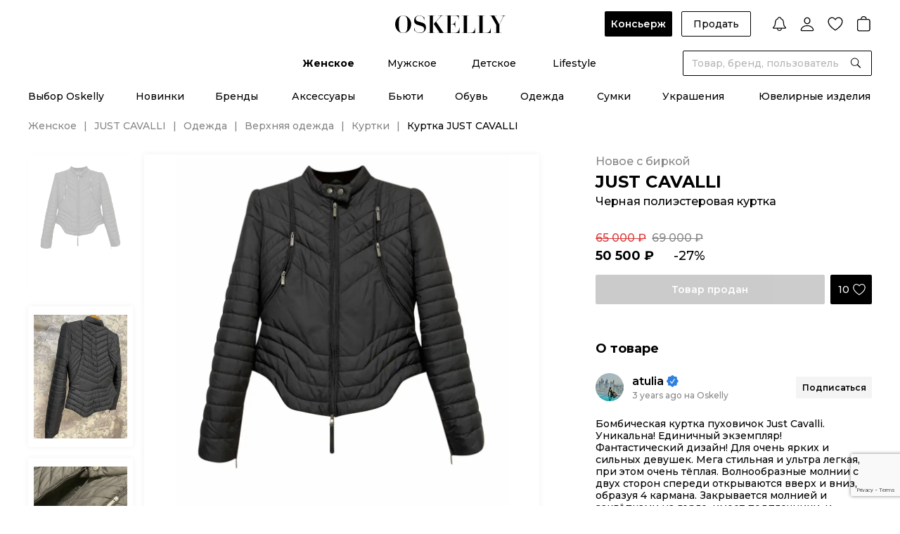

--- FILE ---
content_type: text/html;charset=utf-8
request_url: https://oskelly.ru/products/kurtka-just-cavalli-pre-owned-816925
body_size: 46904
content:
<!DOCTYPE html><html><head><meta charset="utf-8"><meta name="viewport" content="width=device-width, initial-scale=1.0, maximum-scale=1"><title>JUST CAVALLI Черная полиэстеровая куртка для женщин – купить онлайн с доставкой</title><script src="https://www.google.com/recaptcha/enterprise.js?render=6Ld6XfEqAAAAAPsFj0IjQqkRJtHpP0C9mywCnwFU"></script><style>.osk-layout-default{display:flex;flex-direction:column;min-height:100%;padding-top:0;position:relative}.osk-layout-default__auth-line{background:#000;color:#fff;cursor:pointer;font-size:12px;font-weight:500;line-height:normal;padding:10px 16px;position:relative;text-align:center;z-index:10}@media screen and (min-width:1024px){.osk-layout-default__auth-line{align-items:center;display:flex;justify-content:center;padding:6px 16px}}.osk-layout-default__auth-line-link{font-weight:600;text-decoration:underline}@media screen and (min-width:1024px){.osk-layout-default__auth-line-link:hover{text-decoration:none}}.osk-layout-default__auth-line-icon{display:none!important}@media screen and (min-width:1024px){.osk-layout-default__auth-line-icon{display:inline-flex!important}}.osk-layout-default__container{flex:1}.osk-layout-default__footer_hide{display:none}.osk-layout-default .osk-notify-group{min-width:348px}</style><style>.osk-header[data-v-5375237a]{color:#000;font-family:Montserrat,Arial,sans-serif!important;font-size:14px;font-style:normal;font-weight:500;line-height:normal;-ms-text-size-adjust:100%;-webkit-text-size-adjust:100%;-webkit-font-smoothing:antialiased;-moz-osx-font-smoothing:grayscale;font-smoothing:antialiased;background:#fff;letter-spacing:0;position:sticky;top:0;transition:all .2s linear;width:100%;z-index:10}.osk-header__top[data-v-5375237a]{display:grid;grid-template-columns:1fr auto 1fr;min-height:72px;padding-bottom:20px;padding-top:16px}.osk-header__logo[data-v-5375237a]{align-self:center;grid-column-start:2;justify-self:center;z-index:2}.osk-header__categories[data-v-5375237a]{display:flex;justify-content:center;padding-bottom:4px;position:relative}.osk-header__categories-links[data-v-5375237a]{align-items:center;display:flex;height:36px}.osk-header__categories-link[data-v-5375237a]{align-items:center;display:inline-flex;flex-direction:column;justify-content:space-between;margin:0 23px}.osk-header__categories-link[data-v-5375237a]:before{content:attr(data-text);content:attr(data-text)/"";font-weight:700;height:0;overflow:hidden;pointer-events:none;-webkit-user-select:none;-moz-user-select:none;user-select:none;visibility:hidden}@media speech{.osk-header__categories-link[data-v-5375237a]:before{display:none}}.osk-header__categories-link[data-v-5375237a]:hover,.osk-header__categories-link_active[data-v-5375237a]{font-weight:700}</style><style>.osk-header-top-actions[data-v-202300ef]{align-items:center;display:flex;margin-left:auto}.osk-header-top-actions__button[data-v-202300ef]{font-weight:500;margin-right:12.46px;padding:0 16px}.osk-header-top-actions__button_concierge[data-v-202300ef]{font-weight:600;padding:0 9px}.osk-header-top-actions__link[data-v-202300ef]{cursor:pointer;margin-left:16px}.osk-header-top-actions__link_first[data-v-202300ef]{margin-left:32px}</style><style>.osk-button{align-items:center;border-radius:2px;cursor:pointer;display:inline-flex;font-family:Montserrat,Arial,sans-serif;font-size:14px;font-weight:600;justify-content:center;line-height:16px;outline:0;padding:0 24px;position:relative;transition:opacity .2s linear,border-color .2s linear}.osk-button:hover{opacity:.8}.osk-button:active{opacity:.6}.osk-button__content,.osk-button__wrapper{align-items:center;display:flex}.osk-button__wrapper{justify-content:center}.osk-button.osk-button_color-primary{background-color:#000;color:#fff}.osk-button.osk-button_color-secondary{background-color:#f4f4f4;color:#000}.osk-button.osk-button_color-green{background-color:#21834e;color:#000}.osk-button.osk-button_color-white{background-color:#fff;color:#000}.osk-button.osk-button_color-grey-6{background-color:#333;color:#fff}.osk-button.osk-button_color-Background-Dark-Blur{-webkit-backdrop-filter:blur(10px);backdrop-filter:blur(10px);background-color:var(--Background-Dark-Blur);color:#fff}.osk-button.osk-button_color-button-social-bg{-webkit-backdrop-filter:blur(10px);backdrop-filter:blur(10px);background-color:var(--button-social-bg);color:#fff}.osk-button_size-xs{font-size:10px;font-weight:500;font-weight:600;line-height:12px;min-height:21px;padding:2.5px 12px}.osk-button_size-xs.osk-button_only-icon{width:21px}.osk-button_size-s{min-height:36px;padding-bottom:10px;padding-top:10px}.osk-button_size-s.osk-button_only-icon{width:36px}.osk-button_size-s.osk-button_icon-store{padding-bottom:6px;padding-top:6px}.osk-button_size-m{min-height:42px;padding-bottom:13px;padding-top:13px}.osk-button_size-m.osk-button_only-icon{width:42px}.osk-button_size-l{min-height:52px;padding-bottom:18px;padding-top:18px}.osk-button_size-l.osk-button_only-icon{width:52px}.osk-button.osk-button_light-outline,.osk-button.osk-button_outline{background:transparent;border:1px solid #000;color:#000}.osk-button.osk-button_light-outline:hover,.osk-button.osk-button_outline:hover{border-color:#000c}.osk-button.osk-button_light-outline:active,.osk-button.osk-button_outline:active{border-color:#0009}.osk-button.osk-button_light-outline.osk-button_color-white,.osk-button.osk-button_outline.osk-button_color-white{background:transparent;border-color:#fff;color:#fff}.osk-button.osk-button_light-outline{border-color:#dbdbdb;font-weight:500;padding:0 12px}.osk-button_full-width{display:flex;width:100%}.osk-button__icon{margin-right:8px}.osk-button__icon_store{height:28px;margin-right:0;width:110px}.osk-button__icon_app-store{height:42px;width:185px}.osk-button_only-icon{padding:0}.osk-button_only-icon .osk-button__icon{margin:0}.osk-button_loading{pointer-events:none}.osk-button__loader{position:absolute}.osk-button__loader+.osk-button__content{opacity:.2}.osk-button_round{border-radius:100px;overflow:hidden}.osk-button_disabled{cursor:default;opacity:.2;pointer-events:none}</style><style>.osk-header-notification[data-v-5de3244d]{align-items:center;cursor:pointer;display:flex}.osk-header-notification__count[data-v-5de3244d]{margin-right:4px}</style><style>.osk-icon{color:var(--black);display:inline-flex;flex-shrink:0;vertical-align:middle}.osk-icon_size-s{height:var(--icon-size-s);width:var(--icon-size-s)}.osk-icon_size-m{height:var(--icon-size-m);width:var(--icon-size-m)}.osk-icon_size-l{height:var(--icon-size-l);width:var(--icon-size-l)}.osk-icon_size-xl{height:var(--icon-size-xl);width:var(--icon-size-xl)}.osk-icon_size-auto{height:auto;width:auto}</style><style>.osk-user-menu[data-v-281d6b51] .osk-dropdown__collapse{border:0;box-shadow:0 0 10px #0000000f;top:calc(100% + 26px);z-index:3}.osk-user-menu__list[data-v-281d6b51]{padding:0 0 8px}.osk-user-menu__item[data-v-281d6b51]{padding:0}.osk-user-menu__item[data-v-281d6b51]:last-child{position:relative}.osk-user-menu__item[data-v-281d6b51]:last-child:before{background:#dbdbdb;content:"";height:1px;left:16px;position:absolute;top:0;width:calc(100% - 32px)}.osk-user-menu__link[data-v-281d6b51]{display:flex;font-size:14px;font-weight:500;justify-content:flex-end;line-height:17px;padding:10px 16px;position:relative;width:282px}</style><style>.osk-header-wishlist[data-v-48d8c752]{align-items:center;cursor:pointer;display:flex}.osk-header-wishlist__count[data-v-48d8c752]{margin-right:4px}</style><style>.osk-header-cart[data-v-1b5d09ca]{align-items:center;display:flex}.osk-header-cart__count[data-v-1b5d09ca]{margin-right:4px}</style><style>.osk-header-search__dialog-close[data-v-5cbaa1ef]{cursor:pointer;position:absolute;right:44px;top:44px}.osk-header-search__form[data-v-5cbaa1ef]{background:var(--white);position:absolute;right:0;transition:all .2s linear;width:269px;z-index:2}.osk-header-search__form_large[data-v-5cbaa1ef]{margin-right:-288px;position:absolute;right:50%;width:var(--width-full-search)}.osk-header-search__form[data-v-5cbaa1ef] .osk-field__inner{border:1px solid var(--black)}.osk-header-search__dialog[data-v-5cbaa1ef]{background:var(--white);display:flex;justify-content:center;left:0;padding-bottom:52px;padding-top:136px;position:fixed;right:0;top:0;z-index:1}.osk-header-search__overlay[data-v-5cbaa1ef]{background:#0009;height:100vh;inset:0;overflow:hidden;position:fixed;z-index:-1}</style><style>.osk-input_round-disable[data-v-1874f795]{border-radius:20px}.osk-input__input[data-v-1874f795]{-moz-appearance:textfield;background:inherit}.osk-input__input[data-v-1874f795],.osk-input__textarea[data-v-1874f795]{border:0;font-size:14px;outline:0;width:100%}.osk-input__input_disabled[data-v-1874f795],.osk-input__textarea_disabled[data-v-1874f795]{background-color:transparent;pointer-events:none}.osk-input__input[data-v-1874f795]::-moz-placeholder,.osk-input__textarea[data-v-1874f795]::-moz-placeholder{color:var(--grey-2)}.osk-input__input[data-v-1874f795]::placeholder,.osk-input__textarea[data-v-1874f795]::placeholder{color:var(--grey-2)}.osk-input__input[data-v-1874f795]:-webkit-autofill,.osk-input__input[data-v-1874f795]:-webkit-autofill:focus,.osk-input__input[data-v-1874f795]:-webkit-autofill:hover,.osk-input__textarea[data-v-1874f795]:-webkit-autofill,.osk-input__textarea[data-v-1874f795]:-webkit-autofill:focus,.osk-input__textarea[data-v-1874f795]:-webkit-autofill:hover{-webkit-box-shadow:inset 0 0 0 1000px #fff}.osk-input__input[data-v-1874f795]:-webkit-autofill,.osk-input__input[data-v-1874f795]:-webkit-autofill:focus,.osk-input__input[data-v-1874f795]:-webkit-autofill:hover,.osk-input__input[data-v-1874f795]:autofill,.osk-input__input[data-v-1874f795]:autofill:focus,.osk-input__input[data-v-1874f795]:autofill:hover,.osk-input__textarea[data-v-1874f795]:-webkit-autofill,.osk-input__textarea[data-v-1874f795]:-webkit-autofill:focus,.osk-input__textarea[data-v-1874f795]:-webkit-autofill:hover,.osk-input__textarea[data-v-1874f795]:autofill,.osk-input__textarea[data-v-1874f795]:autofill:focus,.osk-input__textarea[data-v-1874f795]:autofill:hover{-webkit-box-shadow:inset 0 0 0 1000px #fff}.osk-input__input[data-v-1874f795]::-webkit-inner-spin-button,.osk-input__input[data-v-1874f795]::-webkit-outer-spin-button,.osk-input__textarea[data-v-1874f795]::-webkit-inner-spin-button,.osk-input__textarea[data-v-1874f795]::-webkit-outer-spin-button{-webkit-appearance:none;margin:0}.osk-input__input[data-v-1874f795]{height:40px;line-height:40px}.osk-input__input_withIconRight[data-v-1874f795]{padding-right:32px}.osk-input__input_bg-grey-4[data-v-1874f795]{background:#f4f4f4}.osk-input__input_size-m[data-v-1874f795]{height:34px;line-height:34px}.osk-input__input_size-l[data-v-1874f795]{height:44px;line-height:44px}.osk-input__input_password[data-v-1874f795]{font-family:pass,Montserrat,Arial,sans-serif;font-size:24px;letter-spacing:1px}.osk-input__input_password[data-v-1874f795]::-moz-placeholder{font-size:14px;letter-spacing:0}.osk-input__input_password[data-v-1874f795]::placeholder{font-size:14px;letter-spacing:0}.osk-input__textarea[data-v-1874f795]{height:auto;line-height:19px;padding:12px 0;resize:none}.osk-input__textarea[data-v-1874f795]::-webkit-scrollbar{display:none}.osk-input__textarea_bg-grey-4[data-v-1874f795]{background:#f4f4f4}.osk-input__icon-button[data-v-1874f795]{cursor:default;padding-left:12px;padding-right:12px;position:relative}.osk-input__icon-button+.osk-input__icon-button[data-v-1874f795]{margin-left:-16px;z-index:1}.osk-input__icon-button_borderBottom[data-v-1874f795]{padding-right:0}.osk-input__icon-button_cursor-pointer[data-v-1874f795]{cursor:pointer}.osk-input__loader[data-v-1874f795]{margin:auto 12px}</style><style>.osk-field{display:flex;flex-direction:column}.osk-field+.osk-button,.osk-field+.osk-field,.osk-field+.osk-field-row{margin-top:12px}.osk-field__textLeft{color:#868686}.osk-field__icon-left{align-items:center;display:flex;margin-left:-3px;margin-right:8px}.osk-field_round{border-radius:100px!important;overflow:hidden}.osk-field_outline .osk-field__inner{border-color:transparent}.osk-field_bg-grey-4{background:#f4f4f4;border-radius:2px;overflow:hidden}.osk-field_bg-grey-4 .osk-field__inner{border:1px solid #f4f4f4}.osk-field__label{color:#868686;display:flex;font-size:12px;font-weight:600;line-height:15px;margin-bottom:8px;overflow:hidden;text-overflow:ellipsis;white-space:nowrap}.osk-field__inner{border:1px solid #dbdbdb;border-radius:2px;display:flex;padding:0 12px;position:relative;transition:all .2s linear}.osk-field__inner_border-bottom{border:0;border-bottom:1px solid #000;padding:0}.osk-field__inner_disabled{background-color:#f4f4f4;color:#868686}.osk-field__inner_disabled .osk-input__input_disabled{color:#868686;opacity:1}.osk-field__inner_border-bottom .osk-field__append{margin-right:0;padding:0}.osk-field__inner_border-bottom .osk-field__prepend{margin-left:0;padding:0}.osk-field__append{display:flex;margin-right:-12px}.osk-field__prepend{display:flex;margin-left:-12px}</style><style>.osk-header-bottom__top[data-v-788613b4]{padding-bottom:24px;padding-top:16px}.osk-header-bottom__top .osk-wrapper[data-v-788613b4]{padding:0 14px}.osk-header-bottom__links[data-v-788613b4]{align-items:center;display:flex;justify-content:space-between}.osk-header-bottom__links_w-auto[data-v-788613b4]{justify-content:center}.osk-header-bottom__links_w-auto .osk-header-bottom__link[data-v-788613b4]{margin:0 29px}.osk-header-bottom__link[data-v-788613b4]{align-items:center;display:inline-flex;flex-direction:column;justify-content:space-between}.osk-header-bottom__link[data-v-788613b4]:before{content:attr(data-text);content:attr(data-text)/"";font-weight:700;height:0;overflow:hidden;pointer-events:none;-webkit-user-select:none;-moz-user-select:none;user-select:none;visibility:hidden}@media speech{.osk-header-bottom__link[data-v-788613b4]:before{display:none}}.osk-header-bottom__link[data-v-788613b4]:hover,.osk-header-bottom__link_active[data-v-788613b4]{font-weight:700}.osk-header-bottom__bottom[data-v-788613b4]{background:#fff;border-top:1px solid #dbdbdb;padding-bottom:62px;padding-top:32px;position:absolute;width:100%}.osk-header-bottom__bottom .osk-wrapper[data-v-788613b4]{display:flex}.osk-header-bottom__bottom .osk-wrapper_space-between[data-v-788613b4]{justify-content:space-between}.osk-header-bottom__bottom .osk-wrapper_space-between .osk-header-bottom__bottom-col[data-v-788613b4]{margin-right:0}.osk-header-bottom__bottom-col[data-v-788613b4]{margin-right:60px;width:191px}.osk-header-bottom__bottom-title[data-v-788613b4]{font-weight:700;margin-bottom:24px}.osk-header-bottom__bottom-list[data-v-788613b4]{align-items:flex-start;display:flex;flex-direction:column}.osk-header-bottom__bottom-list_no-title[data-v-788613b4]{margin-top:41px}.osk-header-bottom__bottom-link[data-v-788613b4]{margin-bottom:20px}.osk-header-bottom__bottom-link[data-v-788613b4]:hover{color:#868686}.osk-header-bottom__bottom-all[data-v-788613b4]{font-weight:600;text-decoration:underline}.osk-header-bottom__bottom-all[data-v-788613b4]:hover{text-decoration:none}.osk-header-bottom__bottom-banner[data-v-788613b4]{margin-left:auto}.osk-header-bottom__overlay[data-v-788613b4]{background:#0009;inset:0;overflow:hidden;position:fixed;z-index:9}</style><style>.osk-header-mobile[data-v-2038df01]{color:#000;font-family:Montserrat,Arial,sans-serif!important;font-size:14px;font-style:normal;font-weight:500;line-height:normal;-ms-text-size-adjust:100%;-webkit-text-size-adjust:100%;-webkit-font-smoothing:antialiased;-moz-osx-font-smoothing:grayscale;font-smoothing:antialiased;align-items:center;background:#fff;display:flex;justify-content:space-between;letter-spacing:0;padding:16px;position:relative;z-index:1}@media screen and (min-width:1024px){.osk-header-mobile[data-v-2038df01]{display:none}}.osk-header-mobile__buttons[data-v-2038df01]{align-items:center;display:flex}.osk-header-mobile__search[data-v-2038df01]{margin-left:16px}.osk-header-mobile__logo[data-v-2038df01]{left:50%;position:absolute;top:50%;transform:translate(-50%,-50%);width:120px}.osk-header-mobile__link[data-v-2038df01]:last-child{margin-left:16px}.osk-header-mobile__link[data-v-2038df01]:last-child .osk-header-cart__count{margin-left:-8px}</style><style>.osk-product-page[data-v-eae076a8]{margin-top:-15px}@media screen and (min-width:1024px){.osk-product-page[data-v-eae076a8]{margin-top:0}}.osk-product-page__breadcrumbs[data-v-eae076a8]{display:none;margin-bottom:12px}@media screen and (min-width:1024px){.osk-product-page__breadcrumbs[data-v-eae076a8]{display:flex;margin-bottom:32px}}</style><style>.osk-footer[data-v-beaf0340]{color:#000;font-family:Montserrat,Arial,sans-serif!important;font-size:14px;font-style:normal;font-weight:500;line-height:normal;-ms-text-size-adjust:100%;-webkit-text-size-adjust:100%;-webkit-font-smoothing:antialiased;-moz-osx-font-smoothing:grayscale;font-smoothing:antialiased;background-color:#000;color:#fff;letter-spacing:0}</style><style>.osk-footer-menu-top[data-v-31aee282]{display:flex;flex-direction:column;padding-top:8px}@media screen and (min-width:1024px){.osk-footer-menu-top[data-v-31aee282]{border-bottom:1px solid #868686;flex-direction:row;padding-bottom:24px;padding-top:32px}.osk-footer-menu-top .osk-wrapper[data-v-31aee282]{display:flex;justify-content:space-between}.osk-footer-menu-top__columns[data-v-31aee282]{display:flex;margin-right:32px;width:100%}.osk-footer-menu-top__column[data-v-31aee282]{width:25%}}.osk-footer-menu-top[data-v-31aee282] .osk-collapse-item__title,.osk-footer-menu-top__title[data-v-31aee282]{font-size:16px;font-weight:500;line-height:24px;padding:14px 0}@media screen and (min-width:1024px){.osk-footer-menu-top[data-v-31aee282] .osk-collapse-item__title,.osk-footer-menu-top__title[data-v-31aee282]{cursor:default;font-size:14px;font-weight:600;line-height:17px;padding-top:0;text-transform:uppercase}}.osk-footer-menu-top__item[data-v-31aee282]{align-items:flex-start;display:flex;flex-direction:column}@media screen and (min-width:1024px){.osk-footer-menu-top__item[data-v-31aee282]:not(:last-child){margin-bottom:16px}}.osk-footer-menu-top__link[data-v-31aee282]{color:#b6b6b6;display:inline-block;font-size:14px;font-weight:500;line-height:24px;padding:14px 0}@media screen and (min-width:1024px){.osk-footer-menu-top__link[data-v-31aee282]{color:#fff;font-size:14px;font-weight:400;line-height:19px;padding:0}.osk-footer-menu-top__link[data-v-31aee282]:hover:not(.osk-footer-menu-top__link_span){font-weight:600}}.osk-footer-menu-top__link_span[data-v-31aee282]{display:inline-flex;flex-direction:column}@media screen and (min-width:1024px){.osk-footer-menu-top__subscribe[data-v-31aee282]{flex-shrink:0;width:243px;width:20%}}</style><style>.osk-collapse-item[data-v-650b5dc4]{position:relative}.osk-collapse-item__title[data-v-650b5dc4]{align-items:center;cursor:pointer;display:flex;font-size:16px;line-height:24px;padding:12px 0}.osk-collapse-item__title-icon[data-v-650b5dc4]{margin-right:16px}.osk-collapse-item__title-arrow[data-v-650b5dc4]{margin-left:auto;transition:transform .3s linear}.osk-collapse-item__title-arrow_active[data-v-650b5dc4]{transform:rotate(180deg)}.osk-collapse-item_wide[data-v-650b5dc4]{border-top:1px solid #dbdbdb}.osk-collapse-item_wide[data-v-650b5dc4]:last-child{border-bottom:1px solid #dbdbdb}.osk-collapse-item_wide>.osk-collapse-item__title[data-v-650b5dc4]{font-size:18px;font-weight:700;line-height:22px;padding:20px 0}.osk-collapse-item__plus[data-v-650b5dc4]{height:18px;margin-left:auto;padding:2px;position:relative;transform:translate(-1px);width:18px}.osk-collapse-item__plus[data-v-650b5dc4]:after{height:2px;left:2px;top:50%;transform:translateY(-50%);width:14px}.osk-collapse-item__plus[data-v-650b5dc4]:after,.osk-collapse-item__plus[data-v-650b5dc4]:before{background:#000;border-radius:100px;content:"";overflow:hidden;position:absolute}.osk-collapse-item__plus[data-v-650b5dc4]:before{height:14px;left:50%;opacity:1;top:2px;transform:translate(-50%);transition:all .2s linear;width:2px}.osk-collapse-item__plus_active[data-v-650b5dc4]:before{opacity:0;transform:translate(-50%) rotate(90deg)}.osk-collapse-item_small .osk-collapse-item__title[data-v-650b5dc4]{padding:0}.osk-collapse-item_small .osk-collapse-item__title-text[data-v-650b5dc4]{font-size:14px;font-weight:500;line-height:normal}.osk-collapse-item_small .osk-collapse-item__title-icon[data-v-650b5dc4]{margin-right:4px}.osk-collapse-item__sr-only-content[data-v-650b5dc4]{height:1px;margin:-1px;overflow:hidden;padding:0;position:absolute;width:1px;clip:rect(0,0,0,0);border-width:0;white-space:nowrap}</style><style>.osk-footer-subscribe-form[data-v-2301bddd]{border-bottom:.5px solid #fff;padding-bottom:24px;padding-top:8px}@media screen and (min-width:1024px){.osk-footer-subscribe-form[data-v-2301bddd]{border-bottom:none}}.osk-footer-subscribe-form__radios[data-v-2301bddd]{display:flex;flex-wrap:wrap;padding-bottom:32px}@media screen and (min-width:1024px){.osk-footer-subscribe-form__radios[data-v-2301bddd]{margin-top:-4px}}.osk-footer-subscribe-form__radios[data-v-2301bddd] .osk-field{margin-top:0}@media screen and (min-width:1024px){.osk-footer-subscribe-form__radios[data-v-2301bddd] .osk-field{margin-top:4px}}.osk-footer-subscribe-form__radios[data-v-2301bddd] .osk-field:first-child{margin-right:24px}@media screen and (min-width:1024px){.osk-footer-subscribe-form__radios[data-v-2301bddd] .osk-field:first-child{margin-right:20px}}.osk-footer-subscribe-form__radios[data-v-2301bddd] .osk-radio__label{font-size:14px;font-weight:500;line-height:17px;margin-left:8px}@media screen and (min-width:1024px){.osk-footer-subscribe-form__radios[data-v-2301bddd] .osk-radio__label{font-size:12px;font-weight:500;line-height:15px}}.osk-footer-subscribe-form__radios[data-v-2301bddd] .osk-radio__icon{height:14px;width:14px}.osk-footer-subscribe-form__buttons[data-v-2301bddd]{display:flex;margin-bottom:12px}.osk-footer-subscribe-form__buttons[data-v-2301bddd] .osk-button{flex-shrink:0;margin-left:8px;margin-top:0}.osk-footer-subscribe-form__input[data-v-2301bddd]{width:100%}.osk-footer-subscribe-form__input[data-v-2301bddd] .osk-input__input{background:transparent}.osk-footer-subscribe-form__input[data-v-2301bddd] .osk-input__input::-moz-placeholder{color:#fff}.osk-footer-subscribe-form__input[data-v-2301bddd] .osk-input__input::placeholder{color:#fff}.osk-footer-subscribe-form__input[data-v-2301bddd] .osk-input__input:-webkit-autofill,.osk-footer-subscribe-form__input[data-v-2301bddd] .osk-input__input:-webkit-autofill:focus,.osk-footer-subscribe-form__input[data-v-2301bddd] .osk-input__input:-webkit-autofill:hover{-webkit-text-fill-color:#fff;-webkit-box-shadow:inset 0 0 0 1000px #000}.osk-footer-subscribe-form__input[data-v-2301bddd] .osk-input__input:-webkit-autofill,.osk-footer-subscribe-form__input[data-v-2301bddd] .osk-input__input:-webkit-autofill:focus,.osk-footer-subscribe-form__input[data-v-2301bddd] .osk-input__input:-webkit-autofill:hover,.osk-footer-subscribe-form__input[data-v-2301bddd] .osk-input__input:autofill,.osk-footer-subscribe-form__input[data-v-2301bddd] .osk-input__input:autofill:focus,.osk-footer-subscribe-form__input[data-v-2301bddd] .osk-input__input:autofill:hover{-webkit-text-fill-color:#fff;-webkit-box-shadow:inset 0 0 0 1000px #000}.osk-footer-subscribe-form__input[data-v-2301bddd] .osk-field__inner{border-color:#fff;height:44px}.osk-footer-subscribe-form__info[data-v-2301bddd]{color:#dbdbdb;font-size:12px;font-weight:500;line-height:15px;max-width:293px;opacity:.7}@media screen and (min-width:1024px){.osk-footer-subscribe-form__info[data-v-2301bddd]{color:#fff;font-size:12px;font-weight:500;line-height:15px;opacity:1}}</style><style>.osk-radio[data-v-bcd1b5be]{align-items:center;cursor:pointer;display:flex;flex-direction:row}.osk-radio_justifyBetween[data-v-bcd1b5be]{justify-content:space-between}.osk-radio__input[data-v-bcd1b5be]{display:none}.osk-radio__icon[data-v-bcd1b5be]{cursor:pointer;flex-shrink:0}.osk-radio__label[data-v-bcd1b5be]{font-size:12px;font-weight:500;line-height:15px;margin-left:12px}.osk-radio__label_left[data-v-bcd1b5be]{font-size:14px;font-weight:500;line-height:17px;margin-left:0}</style><style>.osk-error-message{flex-shrink:0}.osk-error-message+.osk-button,.osk-error-message+.osk-field{margin-top:12px}</style><style>.osk-field-caption+.osk-button,.osk-field-caption+.osk-field{margin-top:12px}.osk-field-caption__content{font-size:12px;font-weight:500;line-height:15px;padding-top:8px}.osk-field-caption__content_error{color:#dc3838}.osk-field-caption__content_success{color:#21834e}.osk-field-caption__content_grey{color:#868686}</style><style>.osk-footer-seo{font-size:12px;font-weight:500;line-height:19px;padding-top:24px}@media screen and (min-width:1024px){.osk-footer-seo{border-bottom:1px solid #868686;padding:24px 0}}.osk-footer-seo__links{border-bottom:.5px solid #fff;display:flex;flex-direction:column;padding-bottom:24px}@media screen and (min-width:1024px){.osk-footer-seo__links{border-bottom:0;flex-direction:row;flex-wrap:wrap;padding-bottom:0}}.osk-footer-seo__span{font-weight:700}@media screen and (min-width:1024px){.osk-footer-seo__span{font-weight:600;margin-right:6px}}.osk-footer-seo__link{color:#b6b6b6;margin:4px 0;white-space:nowrap}@media screen and (min-width:1024px){.osk-footer-seo__link{margin:0 6px 0 0;padding-right:6px}.osk-footer-seo__link:hover{text-decoration:underline}.osk-footer-seo__link:not(:last-child){position:relative}.osk-footer-seo__link:not(:last-child):after{background:#b6b6b6;content:"";height:12px;position:absolute;right:0;top:50%;transform:translateY(-50%);width:1px}}</style><style>.osk-footer-menu-bottom[data-v-12369c00]{padding-bottom:32px}@media screen and (min-width:1024px){.osk-footer-menu-bottom[data-v-12369c00]{padding-bottom:0}.osk-footer-menu-bottom__main[data-v-12369c00]{display:grid;grid-template-columns:1fr auto 1fr}}.osk-footer-menu-bottom__socials[data-v-12369c00]{border-bottom:.5px solid #fff;justify-self:center;padding:24px 0}@media screen and (min-width:1024px){.osk-footer-menu-bottom__socials[data-v-12369c00]{border:0;order:2}}.osk-footer-menu-bottom__socials-link[data-v-12369c00]{display:inline-block}.osk-footer-menu-bottom__socials-link[data-v-12369c00]:not(:last-child){margin-right:16px}.osk-footer-menu-bottom__apps[data-v-12369c00]{display:flex;justify-self:flex-end;padding:24px 0}@media screen and (min-width:1024px){.osk-footer-menu-bottom__apps[data-v-12369c00]{order:3}}.osk-footer-menu-bottom__apps-google-play[data-v-12369c00]{height:37px;margin-right:16px}@media screen and (min-width:1024px){.osk-footer-menu-bottom__apps-google-play[data-v-12369c00]{height:30px;width:auto}}.osk-footer-menu-bottom__apps-apple[data-v-12369c00]{height:37px}@media screen and (min-width:1024px){.osk-footer-menu-bottom__apps-apple[data-v-12369c00]{height:30px;width:auto}}.osk-footer-menu-bottom__copyright[data-v-12369c00]{align-items:center;display:flex;font-size:12px;font-weight:500;line-height:15px}@media screen and (min-width:1024px){.osk-footer-menu-bottom__copyright[data-v-12369c00]{order:1}}.osk-footer-menu-bottom__ownership-software[data-v-12369c00]{display:grid;grid-template-columns:1fr 1fr 1fr;width:100%;grid-column-gap:24px;color:#dbdbdb;font-size:10px;font-weight:500;line-height:12px}@media screen and (min-width:1024px){.osk-footer-menu-bottom__ownership-software[data-v-12369c00]{margin-bottom:24px;margin-top:0}}</style><style>.osk-footer-bottom[data-v-18f2838e]{background:#fff;padding-bottom:150px;padding-top:24px}@media screen and (min-width:1024px){.osk-footer-bottom[data-v-18f2838e]{padding-bottom:24px}.osk-footer-bottom .osk-wrapper[data-v-18f2838e]{align-items:center;display:flex}}.osk-footer-bottom__images[data-v-18f2838e]{align-items:center;display:flex;justify-content:space-between;margin-bottom:24px;max-width:375px;width:100%}@media screen and (min-width:1024px){.osk-footer-bottom__images[data-v-18f2838e]{justify-content:flex-start;margin-bottom:0;max-width:100%}.osk-footer-bottom__image[data-v-18f2838e]{margin-right:24px}}.osk-footer-bottom__image_visa[data-v-18f2838e]{height:17px}@media screen and (min-width:1024px){.osk-footer-bottom__image_visa[data-v-18f2838e]{height:20px}}.osk-footer-bottom__image_mc[data-v-18f2838e]{height:32px}.osk-footer-bottom__image_mir[data-v-18f2838e]{height:17px}@media screen and (min-width:1024px){.osk-footer-bottom__image_mir[data-v-18f2838e]{height:20px}}.osk-footer-bottom__image_sk[data-v-18f2838e]{height:40px}@media screen and (min-width:1024px){.osk-footer-bottom__image_sk[data-v-18f2838e]{display:none}}.osk-footer-bottom__links[data-v-18f2838e]{display:flex;justify-content:space-between;max-width:375px;width:100%}@media screen and (min-width:1024px){.osk-footer-bottom__links[data-v-18f2838e]{justify-content:flex-end;margin-right:70px;max-width:100%}}@media screen and (min-width:1360px){.osk-footer-bottom__links[data-v-18f2838e]{margin-right:0}}.osk-footer-bottom__link[data-v-18f2838e]{color:#868686;font-size:10px;font-weight:500;line-height:12px;text-decoration-line:underline}@media screen and (min-width:1024px){.osk-footer-bottom__link[data-v-18f2838e]{font-size:12px;line-height:15px;margin-left:16px;text-decoration:none}.osk-footer-bottom__link[data-v-18f2838e]:hover{text-decoration:underline}}</style><style>.osk-menu-bottom-mobile[data-v-9f66e65b]{color:#000;font-family:Montserrat,Arial,sans-serif!important;font-size:14px;font-style:normal;font-weight:500;line-height:normal;-ms-text-size-adjust:100%;-webkit-text-size-adjust:100%;-webkit-font-smoothing:antialiased;-moz-osx-font-smoothing:grayscale;font-smoothing:antialiased;background:#fff;border-top:1px solid #e1e1e1;bottom:0;display:flex;justify-content:space-between;left:0;letter-spacing:0;padding:6px 10px 30px;position:fixed;right:0;z-index:1001}.osk-menu-bottom-mobile__item[data-v-9f66e65b]{align-items:center;color:#868686;display:flex;flex-direction:column;font-size:10px;font-weight:500;justify-content:center;line-height:12px;position:relative}.osk-menu-bottom-mobile__item_active[data-v-9f66e65b],.osk-menu-bottom-mobile__item_active .osk-menu-bottom-mobile__icon[data-v-9f66e65b]{color:#000}.osk-menu-bottom-mobile__item-count[data-v-9f66e65b]{align-items:center;background:#dc3838;border-radius:16px;color:#fff;display:flex;font-size:10px;font-weight:600;height:16px;justify-content:center;line-height:12px;position:absolute;right:50%;top:-1px;transform:translate(100%);width:16px}.osk-menu-bottom-mobile__icon[data-v-9f66e65b]{color:#868686;margin-bottom:2px}@media screen and (max-width:400px){.osk-menu-bottom-mobile__item-text[data-v-9f66e65b]{max-width:64px;overflow:hidden;text-overflow:ellipsis}}</style><style>.osk-breadcrumbs[data-v-0e1ac4a2]{align-items:center;display:flex;flex-wrap:wrap}.osk-breadcrumbs__item-link[data-v-0e1ac4a2]:hover{text-decoration:underline}.osk-breadcrumbs__item[data-v-0e1ac4a2]:not(:last-child){color:#868686}.osk-breadcrumbs__item[data-v-0e1ac4a2]:not(:last-child):after{color:#868686;content:"|";margin:0 10px}</style><style>.points-right-enter-active[data-v-671bfa1c],.points-right-leave-active[data-v-671bfa1c]{transition:all .5s ease-out}.points-right-enter-from[data-v-671bfa1c]{opacity:0;transform:translate(20px)}.points-right-leave-to[data-v-671bfa1c]{opacity:0;transform:translate(-20px)}.osk-product[data-v-671bfa1c]{margin-bottom:24px}@media screen and (min-width:1024px){.osk-product[data-v-671bfa1c]{display:flex;justify-content:space-between;margin-bottom:60px}}.osk-product_mobile[data-v-671bfa1c]{display:inline-block}@media screen and (min-width:1024px){.osk-product_mobile[data-v-671bfa1c]{display:none}}.osk-product_desktop[data-v-671bfa1c]{display:none}@media screen and (min-width:1024px){.osk-product_desktop[data-v-671bfa1c]{display:inline-block}.osk-product__left[data-v-671bfa1c]{display:flex;padding-right:80px;position:relative;width:calc(100% - 393px)}.osk-product__gallery[data-v-671bfa1c]{align-self:flex-end;bottom:8px;margin-bottom:-12px;position:sticky;width:100%}}@media screen and (min-width:1024px) and (min-height:845px){.osk-product__gallery[data-v-671bfa1c]{align-self:flex-start;bottom:auto;top:216px}}.osk-product__right[data-v-671bfa1c]{padding-top:22px;position:relative;z-index:2}@media screen and (min-width:1024px){.osk-product__right[data-v-671bfa1c]{flex-shrink:0;padding-top:0;width:393px}.osk-product__header[data-v-671bfa1c]{display:flex;flex-direction:column-reverse;margin-top:0}}.osk-product__title[data-v-671bfa1c]{display:flex;flex-wrap:wrap;font-size:18px;font-weight:700;line-height:22px;margin:0 0 4px}@media screen and (min-width:1024px){.osk-product__title[data-v-671bfa1c]{margin-bottom:0}}.osk-product__condition[data-v-671bfa1c]{color:#868686}@media screen and (min-width:1024px){.osk-product__condition[data-v-671bfa1c]{font-size:16px;font-weight:500;line-height:20px;margin-bottom:4px}.osk-product__brand[data-v-671bfa1c]{font-size:24px;font-weight:700;line-height:29px;margin-bottom:4px}}.osk-product__brand[data-v-671bfa1c]:hover{text-decoration:underline}.osk-product__info[data-v-671bfa1c]{display:flex}@media screen and (min-width:1024px){.osk-product__info[data-v-671bfa1c]{font-size:16px;font-weight:500;line-height:20px;width:100%}}.osk-product__info-name[data-v-671bfa1c]{margin-right:6px}@media screen and (min-width:1024px){.osk-product__info-name[data-v-671bfa1c]{margin-right:0}}.osk-product__seo[data-v-671bfa1c]{font-size:14px;font-weight:500;line-height:19px;margin-top:4px;width:100%}.osk-product__yandex-plus[data-v-671bfa1c],.osk-product__yandex-split[data-v-671bfa1c]{align-items:center;display:flex;margin-top:8px}.osk-product__yandex-plus .osk-yandex-plus-badge[data-v-671bfa1c],.osk-product__yandex-plus .osk-yandex-split-badge[data-v-671bfa1c],.osk-product__yandex-split .osk-yandex-plus-badge[data-v-671bfa1c],.osk-product__yandex-split .osk-yandex-split-badge[data-v-671bfa1c]{margin-right:4px}.osk-product__prices-box[data-v-671bfa1c]{margin-bottom:28px;margin-top:18px}@media screen and (min-width:1024px){.osk-product__prices-box[data-v-671bfa1c]{margin-bottom:16px;margin-top:32px}.osk-product__prices[data-v-671bfa1c]{display:flex;flex-direction:column-reverse;max-width:100%}}.osk-product__bargaining[data-v-671bfa1c]{margin-bottom:34px}@media screen and (min-width:1024px){.osk-product__bargaining[data-v-671bfa1c]{margin-bottom:42px}}.osk-product__prices-curr[data-v-671bfa1c]{align-items:center;display:flex;margin-bottom:4px}@media screen and (min-width:1024px){.osk-product__prices-curr[data-v-671bfa1c]{margin-bottom:0;margin-top:4px}}.osk-product__price[data-v-671bfa1c]{font-size:18px;font-weight:700;line-height:22px}.osk-product__price-icon[data-v-671bfa1c]{margin-left:4px}@media screen and (min-width:1024px){.osk-product__price-icon[data-v-671bfa1c]{height:16px!important;width:16px!important}}.osk-product__discount[data-v-671bfa1c]{margin-left:auto}@media screen and (min-width:1024px){.osk-product__discount[data-v-671bfa1c]{font-size:18px;font-weight:500;line-height:22px;margin-left:8px}}.osk-product__prices-old[data-v-671bfa1c]{display:flex}.osk-product__startPrice[data-v-671bfa1c]{color:#dc3838;margin-right:8px;text-decoration:line-through}@media screen and (min-width:1024px){.osk-product__startPrice[data-v-671bfa1c]{font-size:16px;font-weight:500;line-height:20px}}.osk-product__rrpPrice[data-v-671bfa1c]{color:#868686;text-decoration:line-through}@media screen and (min-width:1024px){.osk-product__rrpPrice[data-v-671bfa1c]{font-size:16px;font-weight:500;line-height:20px}}.osk-product__block[data-v-671bfa1c]{margin-bottom:32px}.osk-product[data-v-671bfa1c] .osk-field__label,.osk-product__block-title[data-v-671bfa1c]{color:#000;font-size:18px;font-weight:700;line-height:22px;margin-bottom:8px}@media screen and (min-width:1024px){.osk-product__block-title_mobile[data-v-671bfa1c]{display:none}}.osk-product__sizes-select[data-v-671bfa1c]{position:relative}.osk-product__form-sizes[data-v-671bfa1c]{align-items:center;cursor:pointer;display:flex;justify-content:space-between;margin-top:8px;padding-top:16px}@media screen and (min-width:1024px){.osk-product__form-sizes[data-v-671bfa1c]{color:#868686;font-weight:600;margin-top:0;padding:0;position:absolute;right:0;text-decoration:underline;top:2px}}.osk-product__form-sizes[data-v-671bfa1c]:hover{text-decoration:none}.osk-product__form-sizes-icon[data-v-671bfa1c]{transform:rotate(180deg)}@media screen and (min-width:1024px){.osk-product__form-sizes-icon[data-v-671bfa1c]{display:none}}.osk-product__select[data-v-671bfa1c]{display:none}@media screen and (min-width:1024px){.osk-product__select[data-v-671bfa1c]{display:block}}.osk-product__sizes[data-v-671bfa1c]{align-items:center;display:flex;margin-top:18px}@media screen and (min-width:1024px){.osk-product__sizes[data-v-671bfa1c]{display:none}}.osk-product__sizes-all[data-v-671bfa1c]{align-items:center;display:flex;width:100%}.osk-product__sizes-all-first[data-v-671bfa1c]{display:flex;flex-direction:column;flex-shrink:0;margin-right:14px}.osk-product__sizes-list[data-v-671bfa1c]{overflow-x:auto;width:100%;-ms-overflow-style:none;scrollbar-width:none}.osk-product__sizes-list[data-v-671bfa1c]::-webkit-scrollbar{display:none}.osk-product__sizes-all-first-category[data-v-671bfa1c]{color:#868686;margin-top:2px}.osk-product__sizes-all-item[data-v-671bfa1c]{align-items:center;border:.5px solid #b6b6b6;border-radius:2px;cursor:pointer;display:flex;flex-direction:column;flex-shrink:0;height:52px;justify-content:center;width:52px}.osk-product__sizes-all-item[data-v-671bfa1c]:not(:last-child){margin-right:8px}.osk-product__sizes-all-item_not-in-stock[data-v-671bfa1c]{cursor:default;pointer-events:none}.osk-product__sizes-all-item_not-in-stock .osk-product__sizes-all-first-category[data-v-671bfa1c],.osk-product__sizes-all-item_not-in-stock .osk-product__sizes-all-first-product[data-v-671bfa1c]{opacity:.3}.osk-product__sizes-all-item_active[data-v-671bfa1c]{background:#000;color:#fff}.osk-product__sizes-all-item_active .osk-product__sizes-all-first-category[data-v-671bfa1c]{color:#fff}.osk-product__buttons-mobile[data-v-671bfa1c]{align-items:center;display:flex;position:absolute;top:-20px}@media screen and (min-width:1024px){.osk-product__buttons-mobile[data-v-671bfa1c]{display:none}}.osk-product__buttons-mobile-message[data-v-671bfa1c]{margin-left:16px}.osk-product__buttons-mobile-message-count[data-v-671bfa1c]{margin-left:5px}.osk-product__one-size-mobile[data-v-671bfa1c]{align-items:center;display:flex;justify-content:space-between}@media screen and (min-width:1024px){.osk-product__one-size-mobile[data-v-671bfa1c]{display:none}}.osk-product__one-size-mobile .osk-product__block-title[data-v-671bfa1c]{margin-bottom:0}.osk-product__one-size-mobile-separator[data-v-671bfa1c]{margin:0 4px}.osk-product__one-size-mobile-category[data-v-671bfa1c]{color:#868686}.osk-product__collapse[data-v-671bfa1c]{margin-top:var(--indent-mlarge)}.osk-product__about-block[data-v-671bfa1c]{margin-top:32px}@media screen and (min-width:1024px){.osk-product__about-block[data-v-671bfa1c]{margin-top:52px}}.osk-product__about-block .osk-product__block-title[data-v-671bfa1c],.osk-product[data-v-671bfa1c] .osk-product-seller{margin-bottom:24px}.osk-product__return[data-v-671bfa1c]{align-items:center;background:#f4f4f4;border-radius:2px;cursor:pointer;display:flex;justify-content:space-between;margin-bottom:24px;padding:10.5px 16px}@media screen and (min-width:1024px){.osk-product__return[data-v-671bfa1c]{padding:12px 12.5px 12px 18px;transition:all .2s linear}.osk-product__return[data-v-671bfa1c]:hover{opacity:.8}.osk-product__return[data-v-671bfa1c]:active{opacity:.6}}</style><style>.osk-product-gallery{display:flex}@media screen and (max-width:1023px){.osk-product-gallery{margin-top:var(--indent-mlarge)}}.osk-product-gallery_full{height:100%;position:relative}.osk-product-gallery_full .osk-product-gallery__main-swiper-content{padding-bottom:0}@media screen and (min-width:1024px){.osk-product-gallery_full .osk-product-gallery__main-swiper-content{padding-bottom:0}}.osk-product-gallery_full .osk-product-gallery__main-swiper-image{height:100%}.osk-product-gallery_full .osk-product-gallery__main-swiper .swiper-slide{margin-bottom:48px;overflow:hidden}@media screen and (min-width:1024px){.osk-product-gallery_full .osk-product-gallery__main-swiper .swiper-slide{margin-bottom:0}}.osk-product-gallery_full .osk-product-gallery__main-swiper .osk-swiper__block{height:100%}.osk-product-gallery_full .osk-product-gallery__main-swiper .swiper-pagination{bottom:24px!important}.osk-product-gallery .swiper-zoom-container{position:relative}.osk-product-gallery__main-swiper{height:100%;width:100%}@media screen and (min-width:1024px){.osk-product-gallery__main-swiper{border-radius:2px;box-shadow:0 0 10px #0000000f;margin-bottom:12px;margin-left:-8px;overflow:hidden}}.osk-product-gallery__main-swiper .swiper-pagination{bottom:0!important;left:auto!important;right:16px!important;width:auto!important}@media screen and (min-width:1024px){.osk-product-gallery__main-swiper .swiper-pagination{display:none}}.osk-product-gallery__main-swiper .swiper-pagination-bullet{height:6px!important;margin:0 3px!important;width:6px!important}.osk-product-gallery__main-swiper-content{align-items:center;display:flex;height:100%;justify-content:center;padding-bottom:33px;position:relative}@media screen and (min-width:1024px){.osk-product-gallery__main-swiper-content{height:633px;padding:0}.osk-product-gallery__main-swiper-content_full{height:100%}}.osk-product-gallery__o-community-product-mark{bottom:0;left:0;margin:0 0 32px;position:absolute}@media screen and (min-width:767px){.osk-product-gallery__o-community-product-mark{margin:0 24px 24px}}.osk-product-gallery__main-swiper-comment{background:#00000080;border-radius:2px;bottom:34px;color:#fff;display:flex;font-size:12px;font-weight:500;justify-content:space-between;left:16px;line-height:16px;padding:8px 12px;position:absolute;width:calc(100% - 32px)}@media screen and (min-width:1024px){.osk-product-gallery__main-swiper-comment{align-items:center;border-radius:100px;bottom:32px;display:flex;left:32px;width:auto}}.osk-product-gallery__main-swiper-picture{height:100%;width:100%}.osk-product-gallery__main-swiper-image{height:351px;-o-object-fit:contain;object-fit:contain;width:100%}@media screen and (min-width:1024px){.osk-product-gallery__main-swiper-image{height:100%;max-height:100%;width:100%}}.osk-product-gallery__main-swiper-icon{cursor:pointer;margin-left:12px}.osk-product-gallery__thumbs-swiper{flex-shrink:0;height:0;opacity:0;visibility:hidden;width:0}@media screen and (min-width:1024px){.osk-product-gallery__thumbs-swiper{display:block;margin-left:-12px;margin-right:12px;margin-top:-12px;opacity:1;visibility:visible;width:173px}.osk-product-gallery__thumbs-swiper .swiper-slide-thumb-active{opacity:.3}}.osk-product-gallery__thumbs-swiper .swiper{padding:12px}.osk-product-gallery__thumbs-swiper .swiper:not(.swiper-initialized) .swiper-wrapper{display:block}.osk-product-gallery__thumbs-swiper .swiper:not(.swiper-initialized) .swiper-wrapper .swiper-slide{display:block;margin-bottom:16px}.osk-product-gallery__thumbs-swiper .swiper:not(.swiper-initialized) .swiper-wrapper .swiper-slide:first-child{opacity:.3}.osk-product-gallery__thumbs-swiper .swiper-wrapper{height:633px}.osk-product-gallery__thumbs-swiper .swiper-slide{border-radius:2px;box-shadow:0 0 10px #0000000f;transition:all .2s linear}.osk-product-gallery__thumbs-swiper .swiper-slide-thumb-active{opacity:.3}.osk-product-gallery__thumbs-swiper .swiper-scrollbar{background-color:#dbdbdb;height:calc(100% - 48px)!important;right:0!important;top:24px!important}.osk-product-gallery__thumbs-swiper .swiper-scrollbar-drag{background-color:#868686}.osk-product-gallery__thumbs-swiper-image{height:200px;-o-object-fit:contain;object-fit:contain;width:149px}.osk-product-gallery__oglobal{background:var(--black);border-radius:var(--radius-xsmall);color:var(--white);display:flex;font-size:var(--font-size-caption);font-weight:var(--font-weight-semibold);line-height:normal;padding:var(--indent-small) var(--indent-compact);position:absolute;right:0;top:0;z-index:1}@media screen and (min-width:1024px){.osk-product-gallery__oglobal{right:var(--indent-large);top:var(--indent-large)}}</style><style>@font-face{font-family:swiper-icons;font-style:normal;font-weight:400;src:url(data:application/font-woff;charset=utf-8;base64,\ [base64]//wADZ2x5ZgAAAywAAADMAAAD2MHtryVoZWFkAAABbAAAADAAAAA2E2+eoWhoZWEAAAGcAAAAHwAAACQC9gDzaG10eAAAAigAAAAZAAAArgJkABFsb2NhAAAC0AAAAFoAAABaFQAUGG1heHAAAAG8AAAAHwAAACAAcABAbmFtZQAAA/gAAAE5AAACXvFdBwlwb3N0AAAFNAAAAGIAAACE5s74hXjaY2BkYGAAYpf5Hu/j+W2+MnAzMYDAzaX6QjD6/4//Bxj5GA8AuRwMYGkAPywL13jaY2BkYGA88P8Agx4j+/8fQDYfA1AEBWgDAIB2BOoAeNpjYGRgYNBh4GdgYgABEMnIABJzYNADCQAACWgAsQB42mNgYfzCOIGBlYGB0YcxjYGBwR1Kf2WQZGhhYGBiYGVmgAFGBiQQkOaawtDAoMBQxXjg/wEGPcYDDA4wNUA2CCgwsAAAO4EL6gAAeNpj2M0gyAACqxgGNWBkZ2D4/wMA+xkDdgAAAHjaY2BgYGaAYBkGRgYQiAHyGMF8FgYHIM3DwMHABGQrMOgyWDLEM1T9/w8UBfEMgLzE////P/5//f/V/xv+r4eaAAeMbAxwIUYmIMHEgKYAYjUcsDAwsLKxc3BycfPw8jEQA/[base64]/uznmfPFBNODM2K7MTQ45YEAZqGP81AmGGcF3iPqOop0r1SPTaTbVkfUe4HXj97wYE+yNwWYxwWu4v1ugWHgo3S1XdZEVqWM7ET0cfnLGxWfkgR42o2PvWrDMBSFj/IHLaF0zKjRgdiVMwScNRAoWUoH78Y2icB/yIY09An6AH2Bdu/UB+yxopYshQiEvnvu0dURgDt8QeC8PDw7Fpji3fEA4z/PEJ6YOB5hKh4dj3EvXhxPqH/SKUY3rJ7srZ4FZnh1PMAtPhwP6fl2PMJMPDgeQ4rY8YT6Gzao0eAEA409DuggmTnFnOcSCiEiLMgxCiTI6Cq5DZUd3Qmp10vO0LaLTd2cjN4fOumlc7lUYbSQcZFkutRG7g6JKZKy0RmdLY680CDnEJ+UMkpFFe1RN7nxdVpXrC4aTtnaurOnYercZg2YVmLN/d/gczfEimrE/fs/bOuq29Zmn8tloORaXgZgGa78yO9/cnXm2BpaGvq25Dv9S4E9+5SIc9PqupJKhYFSSl47+Qcr1mYNAAAAeNptw0cKwkAAAMDZJA8Q7OUJvkLsPfZ6zFVERPy8qHh2YER+3i/BP83vIBLLySsoKimrqKqpa2hp6+jq6RsYGhmbmJqZSy0sraxtbO3sHRydnEMU4uR6yx7JJXveP7WrDycAAAAAAAH//wACeNpjYGRgYOABYhkgZgJCZgZNBkYGLQZtIJsFLMYAAAw3ALgAeNolizEKgDAQBCchRbC2sFER0YD6qVQiBCv/H9ezGI6Z5XBAw8CBK/m5iQQVauVbXLnOrMZv2oLdKFa8Pjuru2hJzGabmOSLzNMzvutpB3N42mNgZGBg4GKQYzBhYMxJLMlj4GBgAYow/P/PAJJhLM6sSoWKfWCAAwDAjgbRAAB42mNgYGBkAIIbCZo5IPrmUn0hGA0AO8EFTQAA) format("woff")}:root{--swiper-theme-color:#007aff}:host{display:block;margin-left:auto;margin-right:auto;position:relative;z-index:1}.swiper{display:block;list-style:none;margin-left:auto;margin-right:auto;overflow:hidden;padding:0;position:relative;z-index:1}.swiper-vertical>.swiper-wrapper{flex-direction:column}.swiper-wrapper{box-sizing:content-box;display:flex;height:100%;position:relative;transition-property:transform;transition-timing-function:var(--swiper-wrapper-transition-timing-function,initial);width:100%;z-index:1}.swiper-android .swiper-slide,.swiper-ios .swiper-slide,.swiper-wrapper{transform:translateZ(0)}.swiper-horizontal{touch-action:pan-y}.swiper-vertical{touch-action:pan-x}.swiper-slide{display:block;flex-shrink:0;height:100%;position:relative;transition-property:transform;width:100%}.swiper-slide-invisible-blank{visibility:hidden}.swiper-autoheight,.swiper-autoheight .swiper-slide{height:auto}.swiper-autoheight .swiper-wrapper{align-items:flex-start;transition-property:transform,height}.swiper-backface-hidden .swiper-slide{backface-visibility:hidden;transform:translateZ(0)}.swiper-3d.swiper-css-mode .swiper-wrapper{perspective:1200px}.swiper-3d .swiper-wrapper{transform-style:preserve-3d}.swiper-3d{perspective:1200px}.swiper-3d .swiper-cube-shadow,.swiper-3d .swiper-slide{transform-style:preserve-3d}.swiper-css-mode>.swiper-wrapper{overflow:auto;scrollbar-width:none;-ms-overflow-style:none}.swiper-css-mode>.swiper-wrapper::-webkit-scrollbar{display:none}.swiper-css-mode>.swiper-wrapper>.swiper-slide{scroll-snap-align:start start}.swiper-css-mode.swiper-horizontal>.swiper-wrapper{scroll-snap-type:x mandatory}.swiper-css-mode.swiper-vertical>.swiper-wrapper{scroll-snap-type:y mandatory}.swiper-css-mode.swiper-free-mode>.swiper-wrapper{scroll-snap-type:none}.swiper-css-mode.swiper-free-mode>.swiper-wrapper>.swiper-slide{scroll-snap-align:none}.swiper-css-mode.swiper-centered>.swiper-wrapper:before{content:"";flex-shrink:0;order:9999}.swiper-css-mode.swiper-centered>.swiper-wrapper>.swiper-slide{scroll-snap-align:center center;scroll-snap-stop:always}.swiper-css-mode.swiper-centered.swiper-horizontal>.swiper-wrapper>.swiper-slide:first-child{margin-inline-start:var(--swiper-centered-offset-before)}.swiper-css-mode.swiper-centered.swiper-horizontal>.swiper-wrapper:before{height:100%;min-height:1px;width:var(--swiper-centered-offset-after)}.swiper-css-mode.swiper-centered.swiper-vertical>.swiper-wrapper>.swiper-slide:first-child{margin-block-start:var(--swiper-centered-offset-before)}.swiper-css-mode.swiper-centered.swiper-vertical>.swiper-wrapper:before{height:var(--swiper-centered-offset-after);min-width:1px;width:100%}.swiper-3d .swiper-slide-shadow,.swiper-3d .swiper-slide-shadow-bottom,.swiper-3d .swiper-slide-shadow-left,.swiper-3d .swiper-slide-shadow-right,.swiper-3d .swiper-slide-shadow-top{height:100%;left:0;pointer-events:none;position:absolute;top:0;width:100%;z-index:10}.swiper-3d .swiper-slide-shadow{background:#00000026}.swiper-3d .swiper-slide-shadow-left{background-image:linear-gradient(270deg,rgba(0,0,0,.5),transparent)}.swiper-3d .swiper-slide-shadow-right{background-image:linear-gradient(90deg,rgba(0,0,0,.5),transparent)}.swiper-3d .swiper-slide-shadow-top{background-image:linear-gradient(0deg,rgba(0,0,0,.5),transparent)}.swiper-3d .swiper-slide-shadow-bottom{background-image:linear-gradient(180deg,rgba(0,0,0,.5),transparent)}.swiper-lazy-preloader{border:4px solid var(--swiper-preloader-color,var(--swiper-theme-color));border-radius:50%;border-top:4px solid transparent;box-sizing:border-box;height:42px;left:50%;margin-left:-21px;margin-top:-21px;position:absolute;top:50%;transform-origin:50%;width:42px;z-index:10}.swiper-watch-progress .swiper-slide-visible .swiper-lazy-preloader,.swiper:not(.swiper-watch-progress) .swiper-lazy-preloader{animation:swiper-preloader-spin 1s linear infinite}.swiper-lazy-preloader-white{--swiper-preloader-color:#fff}.swiper-lazy-preloader-black{--swiper-preloader-color:#000}@keyframes swiper-preloader-spin{0%{transform:rotate(0)}to{transform:rotate(1turn)}}.swiper .swiper-notification{left:0;opacity:0;pointer-events:none;position:absolute;top:0;z-index:-1000}:root{--swiper-navigation-size:44px}.swiper-button-next,.swiper-button-prev{align-items:center;color:var(--swiper-navigation-color,var(--swiper-theme-color));cursor:pointer;display:flex;height:var(--swiper-navigation-size);justify-content:center;margin-top:calc(0px - var(--swiper-navigation-size)/2);position:absolute;top:var(--swiper-navigation-top-offset,50%);width:calc(var(--swiper-navigation-size)/44*27);z-index:10}.swiper-button-next.swiper-button-disabled,.swiper-button-prev.swiper-button-disabled{cursor:auto;opacity:.35;pointer-events:none}.swiper-button-next.swiper-button-hidden,.swiper-button-prev.swiper-button-hidden{cursor:auto;opacity:0;pointer-events:none}.swiper-navigation-disabled .swiper-button-next,.swiper-navigation-disabled .swiper-button-prev{display:none!important}.swiper-button-next svg,.swiper-button-prev svg{height:100%;-o-object-fit:contain;object-fit:contain;transform-origin:center;width:100%}.swiper-rtl .swiper-button-next svg,.swiper-rtl .swiper-button-prev svg{transform:rotate(180deg)}.swiper-button-prev,.swiper-rtl .swiper-button-next{left:var(--swiper-navigation-sides-offset,10px);right:auto}.swiper-button-lock{display:none}.swiper-button-next:after,.swiper-button-prev:after{font-family:swiper-icons;font-size:var(--swiper-navigation-size);font-variant:normal;letter-spacing:0;line-height:1;text-transform:none!important}.swiper-button-prev:after,.swiper-rtl .swiper-button-next:after{content:"prev"}.swiper-button-next,.swiper-rtl .swiper-button-prev{left:auto;right:var(--swiper-navigation-sides-offset,10px)}.swiper-button-next:after,.swiper-rtl .swiper-button-prev:after{content:"next"}.swiper-pagination{position:absolute;text-align:center;transform:translateZ(0);transition:opacity .3s;z-index:10}.swiper-pagination.swiper-pagination-hidden{opacity:0}.swiper-pagination-disabled>.swiper-pagination,.swiper-pagination.swiper-pagination-disabled{display:none!important}.swiper-horizontal>.swiper-pagination-bullets,.swiper-pagination-bullets.swiper-pagination-horizontal,.swiper-pagination-custom,.swiper-pagination-fraction{bottom:var(--swiper-pagination-bottom,8px);left:0;top:var(--swiper-pagination-top,auto);width:100%}.swiper-pagination-bullets-dynamic{font-size:0;overflow:hidden}.swiper-pagination-bullets-dynamic .swiper-pagination-bullet{position:relative;transform:scale(.33)}.swiper-pagination-bullets-dynamic .swiper-pagination-bullet-active,.swiper-pagination-bullets-dynamic .swiper-pagination-bullet-active-main{transform:scale(1)}.swiper-pagination-bullets-dynamic .swiper-pagination-bullet-active-prev{transform:scale(.66)}.swiper-pagination-bullets-dynamic .swiper-pagination-bullet-active-prev-prev{transform:scale(.33)}.swiper-pagination-bullets-dynamic .swiper-pagination-bullet-active-next{transform:scale(.66)}.swiper-pagination-bullets-dynamic .swiper-pagination-bullet-active-next-next{transform:scale(.33)}.swiper-pagination-bullet{background:var(--swiper-pagination-bullet-inactive-color,#000);border-radius:var(--swiper-pagination-bullet-border-radius,50%);display:inline-block;height:var(--swiper-pagination-bullet-height,var(--swiper-pagination-bullet-size,8px));opacity:var(--swiper-pagination-bullet-inactive-opacity,.2);width:var(--swiper-pagination-bullet-width,var(--swiper-pagination-bullet-size,8px))}button.swiper-pagination-bullet{-webkit-appearance:none;-moz-appearance:none;appearance:none;border:none;box-shadow:none;margin:0;padding:0}.swiper-pagination-clickable .swiper-pagination-bullet{cursor:pointer}.swiper-pagination-bullet:only-child{display:none!important}.swiper-pagination-bullet-active{background:var(--swiper-pagination-color,var(--swiper-theme-color));opacity:var(--swiper-pagination-bullet-opacity,1)}.swiper-pagination-vertical.swiper-pagination-bullets,.swiper-vertical>.swiper-pagination-bullets{left:var(--swiper-pagination-left,auto);right:var(--swiper-pagination-right,8px);top:50%;transform:translate3d(0,-50%,0)}.swiper-pagination-vertical.swiper-pagination-bullets .swiper-pagination-bullet,.swiper-vertical>.swiper-pagination-bullets .swiper-pagination-bullet{display:block;margin:var(--swiper-pagination-bullet-vertical-gap,6px) 0}.swiper-pagination-vertical.swiper-pagination-bullets.swiper-pagination-bullets-dynamic,.swiper-vertical>.swiper-pagination-bullets.swiper-pagination-bullets-dynamic{top:50%;transform:translateY(-50%);width:8px}.swiper-pagination-vertical.swiper-pagination-bullets.swiper-pagination-bullets-dynamic .swiper-pagination-bullet,.swiper-vertical>.swiper-pagination-bullets.swiper-pagination-bullets-dynamic .swiper-pagination-bullet{display:inline-block;transition:transform .2s,top .2s}.swiper-horizontal>.swiper-pagination-bullets .swiper-pagination-bullet,.swiper-pagination-horizontal.swiper-pagination-bullets .swiper-pagination-bullet{margin:0 var(--swiper-pagination-bullet-horizontal-gap,4px)}.swiper-horizontal>.swiper-pagination-bullets.swiper-pagination-bullets-dynamic,.swiper-pagination-horizontal.swiper-pagination-bullets.swiper-pagination-bullets-dynamic{left:50%;transform:translate(-50%);white-space:nowrap}.swiper-horizontal>.swiper-pagination-bullets.swiper-pagination-bullets-dynamic .swiper-pagination-bullet,.swiper-pagination-horizontal.swiper-pagination-bullets.swiper-pagination-bullets-dynamic .swiper-pagination-bullet{transition:transform .2s,left .2s}.swiper-horizontal.swiper-rtl>.swiper-pagination-bullets-dynamic .swiper-pagination-bullet{transition:transform .2s,right .2s}.swiper-pagination-fraction{color:var(--swiper-pagination-fraction-color,inherit)}.swiper-pagination-progressbar{background:var(--swiper-pagination-progressbar-bg-color,rgba(0,0,0,.25));position:absolute}.swiper-pagination-progressbar .swiper-pagination-progressbar-fill{background:var(--swiper-pagination-color,var(--swiper-theme-color));height:100%;left:0;position:absolute;top:0;transform:scale(0);transform-origin:left top;width:100%}.swiper-rtl .swiper-pagination-progressbar .swiper-pagination-progressbar-fill{transform-origin:right top}.swiper-horizontal>.swiper-pagination-progressbar,.swiper-pagination-progressbar.swiper-pagination-horizontal,.swiper-pagination-progressbar.swiper-pagination-vertical.swiper-pagination-progressbar-opposite,.swiper-vertical>.swiper-pagination-progressbar.swiper-pagination-progressbar-opposite{height:var(--swiper-pagination-progressbar-size,4px);left:0;top:0;width:100%}.swiper-horizontal>.swiper-pagination-progressbar.swiper-pagination-progressbar-opposite,.swiper-pagination-progressbar.swiper-pagination-horizontal.swiper-pagination-progressbar-opposite,.swiper-pagination-progressbar.swiper-pagination-vertical,.swiper-vertical>.swiper-pagination-progressbar{height:100%;left:0;top:0;width:var(--swiper-pagination-progressbar-size,4px)}.swiper-pagination-lock{display:none}.swiper-scrollbar{background:var(--swiper-scrollbar-bg-color,rgba(0,0,0,.1));border-radius:var(--swiper-scrollbar-border-radius,10px);position:relative;touch-action:none}.swiper-scrollbar-disabled>.swiper-scrollbar,.swiper-scrollbar.swiper-scrollbar-disabled{display:none!important}.swiper-horizontal>.swiper-scrollbar,.swiper-scrollbar.swiper-scrollbar-horizontal{bottom:var(--swiper-scrollbar-bottom,4px);height:var(--swiper-scrollbar-size,4px);left:var(--swiper-scrollbar-sides-offset,1%);position:absolute;top:var(--swiper-scrollbar-top,auto);width:calc(100% - var(--swiper-scrollbar-sides-offset, 1%)*2);z-index:50}.swiper-scrollbar.swiper-scrollbar-vertical,.swiper-vertical>.swiper-scrollbar{height:calc(100% - var(--swiper-scrollbar-sides-offset, 1%)*2);left:var(--swiper-scrollbar-left,auto);position:absolute;right:var(--swiper-scrollbar-right,4px);top:var(--swiper-scrollbar-sides-offset,1%);width:var(--swiper-scrollbar-size,4px);z-index:50}.swiper-scrollbar-drag{background:var(--swiper-scrollbar-drag-bg-color,rgba(0,0,0,.5));border-radius:var(--swiper-scrollbar-border-radius,10px);height:100%;left:0;position:relative;top:0;width:100%}.swiper-scrollbar-cursor-drag{cursor:move}.swiper-scrollbar-lock{display:none}.swiper-zoom-container{align-items:center;display:flex;height:100%;justify-content:center;text-align:center;width:100%}.swiper-zoom-container>canvas,.swiper-zoom-container>img,.swiper-zoom-container>svg{max-height:100%;max-width:100%;-o-object-fit:contain;object-fit:contain}.swiper-slide-zoomed{cursor:move;touch-action:none}.osk-swiper{position:relative}.osk-swiper__block{width:100%}.osk-swiper .swiper-slide{height:auto}.osk-swiper .swiper-pagination{bottom:4px}.osk-swiper .swiper-pagination-bullet{background:#000;height:7px;margin:0 5px!important;opacity:.2;width:7px}.osk-swiper .swiper-pagination-bullet-active{opacity:1}.osk-swiper .osk-swiper-button-next,.osk-swiper .osk-swiper-button-prev{cursor:pointer;display:inline-flex;position:absolute;right:0;top:-48px;z-index:1}@media screen and (min-width:1024px){.osk-swiper .osk-swiper-button-next,.osk-swiper .osk-swiper-button-prev{top:-63px}}.osk-swiper .osk-swiper-button-next .osk-icon,.osk-swiper .osk-swiper-button-prev .osk-icon{transition:all .2s linear}.osk-swiper .osk-swiper-button-prev{right:40px;transform:rotate(180deg)}.osk-swiper .osk-swiper-button-prev_arrowBack{transform:rotate(0)}.osk-swiper .osk-swiper-button-next_arrowBack{transform:rotate(180deg)}.osk-swiper__loader{background-color:#fffc;display:flex;height:21px;position:absolute;right:2px;top:-45px;width:60px;z-index:2}@media screen and (min-width:1024px){.osk-swiper__loader{top:-63px}}.osk-swiper__loader .osk-loader{margin:auto}.osk-swiper .swiper-button-disabled .osk-icon{color:#b6b6b6;cursor:default}.osk-swiper .swiper-button-lock,.osk-swiper .swiper-navigation-disabled~.osk-swiper-button-next,.osk-swiper .swiper-navigation-disabled~.osk-swiper-button-prev{display:none!important}.osk-swiper_off .swiper-wrapper{box-sizing:border-box}.osk-swiper_off .osk-swiper-button-next,.osk-swiper_off .osk-swiper-button-prev,.osk-swiper_off .swiper-pagination{display:none!important}.osk-swiper .swiper-css-mode>.swiper-wrapper{scrollbar-width:none;-ms-overflow-style:-ms-autohiding-scrollbar}.osk-swiper .swiper-css-mode>.swiper-wrapper::-webkit-scrollbar{-webkit-appearance:none;display:none!important}.osk-swiper .swiper-css-mode>.swiper-wrapper::-webkit-scrollbar-thumb{display:none}</style><style>.osk-product-gallery-dialog{padding:48px 0 0!important}@media screen and (min-width:767px){.osk-product-gallery-dialog{padding:24px!important}}.osk-product-gallery-dialog .osk-dialog__close{right:16px;top:16px}.osk-product-gallery-dialog__content{height:100%}@media screen and (min-width:1024px){.osk-product-gallery-dialog{height:100vh;overflow-y:auto;width:calc(100vw - 32px)}}.osk-product-gallery-dialog .swiper-pagination{left:0!important}@media screen and (min-width:1024px){.osk-product-gallery-dialog__gallery{margin:0 auto;width:745px!important}}</style><style>.osk-dialog{display:flex;inset:0;position:fixed;z-index:999}.osk-dialog:not(.osk-dialog_with-mobile-menu){z-index:1002}.osk-dialog .osk-dialog-wrapper{display:flex;flex-direction:column;height:100%;overflow-y:auto;padding:12px 16px 42px;scrollbar-width:none}.osk-dialog .osk-dialog-wrapper::-webkit-scrollbar{display:none}@media screen and (min-width:1024px){.osk-dialog .osk-dialog-wrapper{padding:32px 52px 52px}}.osk-dialog .osk-dialog-title{font-size:18px;font-weight:700;line-height:22px;padding:10px 0}.osk-dialog_position-standard{align-items:center;justify-content:center}.osk-dialog_position-right{align-items:center}.osk-dialog__backdrop{background-color:#0009;height:100%;width:100%}@supports (-webkit-touch-callout:none){.osk-dialog__backdrop{backface-visibility:hidden;will-change:opacity}}.osk-dialog__body{color:#000;font-family:Montserrat,Arial,sans-serif!important;font-size:14px;font-style:normal;font-weight:500;line-height:normal;-ms-text-size-adjust:100%;-webkit-text-size-adjust:100%;-webkit-font-smoothing:antialiased;-moz-osx-font-smoothing:grayscale;font-smoothing:antialiased;background-color:#fff;border-radius:12px 12px 0 0;bottom:0;box-shadow:0 4px 20px #0000001f;letter-spacing:0;max-height:100%;padding:16px;position:absolute;width:100%;z-index:1}@media screen and (min-width:1024px){.osk-dialog__body{bottom:auto;padding:24px;width:auto}.osk-dialog__body_position-standard{border-radius:12px}}@media screen and (min-width:767px){.osk-dialog__body_position-right{border-radius:12px 0 0 12px;right:0}}.osk-dialog__body_noPadding{padding:0}.osk-dialog__body_noShadow{box-shadow:none}.osk-dialog__body_fullHeight{border-radius:0;height:100vh;overflow-x:hidden;overflow-y:auto;top:0}.osk-dialog__body_fullHeightNoScroll{overflow-y:visible}.osk-dialog__body_dark{background:#000;color:#fff}.osk-dialog__body_dark .osk-dialog__close{background:#0003;border-radius:100px;padding:4px;right:16px;top:24px;transition:all .2s linear;z-index:2}.osk-dialog__body_dark .osk-dialog__close .osk-icon{display:block;height:20px;width:20px}@media screen and (min-width:1024px){.osk-dialog__body_dark .osk-dialog__close{right:50px;top:44px}.osk-dialog__body_size-medium{width:504px}}.osk-dialog__close{cursor:pointer;position:absolute;right:44px;top:44px}@media screen and (min-width:1024px){.osk-dialog__close{right:44px;top:44px}}.osk-dialog__close:active,.osk-dialog__close:hover{opacity:.6}.osk-dialog_with-mobile-menu{bottom:74px;top:56px}.osk-dialog_with-mobile-menu.osk-dialog_only-top-mobile-menu{bottom:0;z-index:1002}.osk-dialog~.osk-dialog .osk-dialog__backdrop{width:calc(100% - 504px)}</style><style>.osk-likes-count[data-v-9a53a21f]{align-items:center;cursor:pointer;display:flex;justify-content:center}.osk-likes-count_reverse[data-v-9a53a21f]{flex-direction:row-reverse}.osk-likes-count_reverse .osk-likes-count__count[data-v-9a53a21f]{margin-left:4px;margin-right:0}.osk-likes-count__count[data-v-9a53a21f]{font-size:14px;font-weight:500;line-height:17px;margin-right:4px}.osk-likes-count__button[data-v-9a53a21f]{min-width:46px;padding:0 12px!important}.osk-likes-count__button .osk-likes-count__count[data-v-9a53a21f]{padding-left:4px}.osk-likes-count__icon[data-v-9a53a21f]{flex-shrink:0}</style><style>.osk-product-actions__content[data-v-9e9bbec5]{background:#fff;border-bottom:1px solid #dbdbdb;bottom:74px;display:flex;left:0;padding:16px;position:fixed;width:100%;z-index:15}@media screen and (min-width:1024px){.osk-product-actions__content[data-v-9e9bbec5]{border-bottom:0;margin-top:8px;padding:0;position:static}}.osk-product-actions__wishlist[data-v-9e9bbec5]{display:none;margin-left:8px}@media screen and (min-width:1024px){.osk-product-actions__wishlist[data-v-9e9bbec5]{display:inline-flex}}</style><style>.osk-product-seller__description[data-v-c8993105]{font-size:14px;line-height:17px;margin-top:24px}.osk-product-seller__translate-button[data-v-c8993105]{align-items:center;color:#868686;cursor:pointer;display:flex;font-weight:600;gap:4px;margin-top:12px;position:relative}.osk-product-seller__translate-button .osk-translate-button__text[data-v-c8993105]:hover{text-decoration:underline}</style><style>.osk-user[data-v-d3999195]{align-items:center;display:flex}.osk-user__content[data-v-d3999195]{max-width:calc(100% - 45px)}.osk-user__content-name[data-v-d3999195]{align-items:center;display:flex;margin-bottom:2px}.osk-user__name[data-v-d3999195]{display:inline-block;font-weight:600;overflow:hidden;text-overflow:ellipsis;white-space:nowrap}.osk-user__name[data-v-d3999195]:hover{text-decoration:underline}.osk-user__type[data-v-d3999195]{color:#868686}.osk-user__trusted[data-v-d3999195]{flex-shrink:0;height:17px;margin-left:4px;width:17px}.osk-user_size-s .osk-user__name[data-v-d3999195],.osk-user_size-s .osk-user__type[data-v-d3999195]{font-size:12px;line-height:15px}@media screen and (min-width:580px){.osk-user_size-s .osk-user__name[data-v-d3999195]{font-size:14px;line-height:17px}}.osk-user_size-m .osk-user__type[data-v-d3999195]{font-size:12px;line-height:15px}.osk-user_size-m .osk-user__name[data-v-d3999195]{font-size:16px;line-height:20px}.osk-user__button[data-v-d3999195]{font-size:12px;height:31px;line-height:31px;margin-left:auto;min-height:31px;padding:0;width:108px}</style><style>.osk-user-avatar[data-v-9729861a]{align-items:center;background-color:#000;border-radius:100%;color:#fff;cursor:pointer;display:flex;flex-shrink:0;font-size:16px;font-weight:700;justify-content:center;margin-right:8px;overflow:hidden;text-transform:uppercase;-webkit-user-select:none;-moz-user-select:none;user-select:none}.osk-user-avatar__picture[data-v-9729861a]{height:100%;width:100%}.osk-user-avatar__image[data-v-9729861a]{display:block;height:100%;width:100%}.osk-user-avatar_size-xs[data-v-9729861a]{height:24px;margin-right:0;width:24px}.osk-user-avatar_size-s[data-v-9729861a]{height:40px;margin-right:8px;width:40px}@media screen and (min-width:580px){.osk-user-avatar_size-s[data-v-9729861a]{height:32px;margin-right:12px;width:32px}}.osk-user-avatar_size-ml[data-v-9729861a]{height:64px;margin-right:8px;width:64px}@media screen and (min-width:580px){.osk-user-avatar_size-ml[data-v-9729861a]{height:64px;margin-right:12px;width:64px}}.osk-user-avatar_size-l[data-v-9729861a]{height:80px;margin-right:8px;width:80px}@media screen and (min-width:580px){.osk-user-avatar_size-l[data-v-9729861a]{height:80px;margin-right:12px;width:80px}}.osk-user-avatar_size-m[data-v-9729861a]{height:40px;margin-right:12px;width:40px}.osk-user-avatar_increasing[data-v-9729861a]{height:174px;width:174px}</style><style>.osk-product-comments__title{font-size:18px;font-weight:700;line-height:22px;margin-bottom:22px}@media screen and (min-width:1024px){.osk-product-comments__title{margin-bottom:24px}}.osk-product-comments__show-all-comments{color:#2f80df;cursor:pointer;display:inline-block;font-weight:600;margin-top:32px}.osk-product-comments__show-all-comments:hover{text-decoration:underline}.osk-product-comments__list{margin-top:20px}.osk-product-comments__dialog{bottom:auto!important;display:flex;flex-direction:column;height:100%!important;padding-top:50px!important;top:0!important}@media screen and (min-width:767px){.osk-product-comments__dialog{padding:89px 0 0!important;width:504px!important}}.osk-product-comments__dialog .osk-dialog__close{right:16px;top:16px}@media screen and (min-width:1024px){.osk-product-comments__dialog .osk-dialog__close{right:50px;top:44px}}.osk-product-comments__dialog-alert{background:#f4f4f4;border-radius:2px;flex-shrink:0;margin:0 0 24px;padding:16px 12px}@media screen and (min-width:767px){.osk-product-comments__dialog-alert{margin:0 52px 24px}}.osk-product-comments__dialog-alert-title{font-size:16px;font-weight:600;line-height:20px;margin-bottom:8px}.osk-product-comments__dialog-alert-text{color:#868686}.osk-product-comments__dialog-alert-text-toggle{cursor:pointer;font-weight:700;margin-left:4px;text-decoration:underline}@media screen and (min-width:1024px){.osk-product-comments__dialog-alert-text-toggle:hover{text-decoration:none}}.osk-product-comments__dialog-wrapper{align-items:flex-start;display:flex;flex-direction:column;height:100%;overflow-y:scroll}.osk-product-comments__dialog-wrapper::-webkit-scrollbar{display:none}.osk-product-comments__dialog-content{height:100%;position:relative;width:100%}@media screen and (min-width:767px){.osk-product-comments__dialog-content{padding:0 52px}}.osk-product-comments__dialog-footer{padding-top:16px}@media screen and (min-width:767px){.osk-product-comments__dialog-footer{padding:16px 52px}}</style><style>.osk-product-comment[data-v-12d8a342]:not(:last-child){margin-bottom:20px}.osk-product-comment__content[data-v-12d8a342]{display:flex}.osk-product-comment__avatar[data-v-12d8a342]{flex-shrink:0}.osk-product-comment__right[data-v-12d8a342]{position:relative}.osk-product-comment__user[data-v-12d8a342]{cursor:pointer;display:inline-block;font-weight:700;margin-bottom:4px}.osk-product-comment__user[data-v-12d8a342]:hover{text-decoration:underline}.osk-product-comment__text[data-v-12d8a342]{margin-bottom:4px}.osk-product-comment__links[data-v-12d8a342]{align-items:baseline;color:#868686;display:flex;font-size:12px;font-weight:600;line-height:15px}.osk-product-comment__link[data-v-12d8a342]:not(:last-child){margin-right:12px}.osk-product-comment__answer[data-v-12d8a342]{color:#2f80df;cursor:pointer}.osk-product-comment__answer[data-v-12d8a342]:hover{text-decoration:underline}.osk-product-comment__answer-choosed[data-v-12d8a342]{cursor:default;pointer-events:none;text-decoration:underline}.osk-product-comment__delete[data-v-12d8a342]{cursor:pointer}.osk-product-comment__delete[data-v-12d8a342]:hover{text-decoration:underline}.osk-product-comment__translate-button[data-v-12d8a342]{align-items:center;color:#868686;cursor:pointer;display:flex;font-weight:600;gap:4px;margin-top:12px;position:relative}.osk-product-comment__translate-button .osk-translate-button__text[data-v-12d8a342]:hover{text-decoration:underline}.osk-product-comment__list[data-v-12d8a342]{margin-top:20px;padding-left:52px}.osk-product-comment__list .osk-product-comment__avatar[data-v-12d8a342]{height:30px;width:30px}.osk-product-comment__images[data-v-12d8a342]{display:flex;margin-bottom:4px}.osk-product-comment__image-wrapper[data-v-12d8a342]{cursor:pointer;height:85px;margin-right:4px;width:85px}.osk-product-comment__image[data-v-12d8a342]{border-radius:2px;height:100%;-o-object-fit:contain;object-fit:contain;overflow:hidden;width:100%}</style><style>.osk-product-banner-original{background-size:cover;background:url(https://site.cdn.oskelly.ru/release-2.5.0/_nuxt/webp/original.webp) no-repeat 50%;border-radius:var(--radius-xsmall);color:#fff;display:flex;flex-direction:column;height:98px;max-width:393px;padding:var(--indent-mmedium) var(--indent-medium);width:100%}@media screen and (min-width:1024px){.osk-product-banner-original{height:102px;max-width:100%}}.osk-product-banner-original__title{font-size:16px;font-weight:700;line-height:normal;margin-bottom:var(--indent-small)}.osk-product-banner-original__text{font-size:12px;font-weight:500;line-height:normal;width:252px}@media screen and (min-width:1024px){.osk-product-banner-original__text{font-size:14px;font-weight:500;line-height:normal;width:261px}}</style><style>.osk-product-attributes__title[data-v-d3512b9a]{color:#868686;margin-bottom:32px}.osk-product-attributes__item[data-v-d3512b9a]{align-items:center;display:flex;justify-content:space-between;margin-bottom:12px}@media screen and (min-width:1024px){.osk-product-attributes__item[data-v-d3512b9a]{justify-content:flex-start}}.osk-product-attributes__item[data-v-d3512b9a]:last-child{margin-bottom:32px}.osk-product-attributes__item-name[data-v-d3512b9a]{color:#868686;flex-shrink:0;padding-right:16px;width:176px}@media screen and (min-width:1024px){.osk-product-attributes__item-name[data-v-d3512b9a]{width:202px}}.osk-product-attributes__item-value-size[data-v-d3512b9a]{overflow:hidden;text-overflow:ellipsis;white-space:nowrap}</style><style>.osk-web-to-app-download-app-desktop-dialog{padding:24px 0;width:504px}@media screen and (min-width:767px){.osk-web-to-app-download-app-desktop-dialog .osk-dialog__close{right:52px;top:44px}}.osk-web-to-app-download-app-desktop-dialog__content{margin:0 auto;width:400px}.osk-web-to-app-download-app-desktop-dialog__img-container{position:relative}.osk-web-to-app-download-app-desktop-dialog__img-container:before{background:url(https://site.cdn.oskelly.ru/release-2.5.0/_nuxt/webp/download-app-bg.webp) no-repeat;border-radius:2px;bottom:0;content:"";height:208px;left:0;position:absolute;right:0;z-index:-1}.osk-web-to-app-download-app-desktop-dialog__img img{height:260px;-o-object-fit:contain;object-fit:contain;width:380px}</style><style>.osk-return-dialog{display:flex;flex-direction:column}.osk-return-dialog__content{padding-top:21px}@media screen and (min-width:767px){.osk-return-dialog__content{display:flex;flex-direction:column;height:100%;padding:76px 28px 28px}}.osk-return-dialog__title{display:none}@media screen and (min-width:767px){.osk-return-dialog__title{display:block;font-size:22px;font-weight:700;line-height:27px;margin-bottom:32px}}.osk-return-dialog__subtitle{font-size:18px;font-weight:700;line-height:22px;margin-bottom:24px}@media screen and (min-width:767px){.osk-return-dialog__subtitle{font-size:14px;font-weight:700;line-height:20px;margin-bottom:24px}}.osk-return-dialog__text{max-width:372px}@media screen and (min-width:767px){.osk-return-dialog__text{line-height:20px}}.osk-return-dialog__button{height:52px!important;line-height:52px!important;margin-top:32px}@media screen and (min-width:767px){.osk-return-dialog__button{height:42px!important;line-height:42px!important;margin-top:auto}}</style><style>@media screen and (max-width:579px){.osk-yandex-pay-info-dialog .osk-dialog__close{align-items:center;border-radius:50%;display:flex;height:30px;justify-content:center;overflow:hidden;right:16px;top:24px;width:30px}.osk-yandex-pay-info-dialog .osk-dialog__close svg{color:#fff}.osk-yandex-pay-info-dialog .osk-dialog__close:before{background-color:#000;content:"";display:block;height:100%;opacity:.15;position:absolute;width:100%}}@media screen and (min-width:767px){.osk-yandex-pay-info-dialog .osk-dialog__close{right:52px;top:44px}}@media screen and (max-width:579px){.osk-yandex-pay-info-dialog.osk-dialog__body{padding:0 0 62px}.osk-yandex-pay-info-dialog__back-to-product{background-color:#fff;bottom:0;left:0;padding:0 16px 16px;position:fixed;right:0}}@media screen and (min-width:767px){.osk-yandex-pay-info-dialog__back-to-product{display:block;margin:32px 28px 0}}</style><link rel="stylesheet" href="https://site.cdn.oskelly.ru/release-2.5.0/_nuxt/css/entry.css" crossorigin><link rel="stylesheet" href="https://site.cdn.oskelly.ru/release-2.5.0/_nuxt/css/SpriteIcon.css" crossorigin><link rel="stylesheet" href="https://site.cdn.oskelly.ru/release-2.5.0/_nuxt/css/DownloadAppMobileTop.css" crossorigin><link rel="stylesheet" href="https://site.cdn.oskelly.ru/release-2.5.0/_nuxt/css/Button.css" crossorigin><link rel="stylesheet" href="https://site.cdn.oskelly.ru/release-2.5.0/_nuxt/css/Loader.css" crossorigin><link rel="stylesheet" href="https://site.cdn.oskelly.ru/release-2.5.0/_nuxt/css/Avatar.css" crossorigin><link rel="stylesheet" href="https://site.cdn.oskelly.ru/release-2.5.0/_nuxt/css/Select2.css" crossorigin><link rel="stylesheet" href="https://site.cdn.oskelly.ru/release-2.5.0/_nuxt/css/LoaderInner.css" crossorigin><link rel="stylesheet" href="https://site.cdn.oskelly.ru/release-2.5.0/_nuxt/css/Input.css" crossorigin><link rel="stylesheet" href="https://site.cdn.oskelly.ru/release-2.5.0/_nuxt/css/Scrollbar.css" crossorigin><link rel="stylesheet" href="https://site.cdn.oskelly.ru/release-2.5.0/_nuxt/css/index3.css" crossorigin><link rel="stylesheet" href="https://site.cdn.oskelly.ru/release-2.5.0/_nuxt/css/index.css" crossorigin><link rel="stylesheet" href="https://site.cdn.oskelly.ru/release-2.5.0/_nuxt/css/ErrorDialog.css" crossorigin><link rel="stylesheet" href="https://site.cdn.oskelly.ru/release-2.5.0/_nuxt/css/index2.css" crossorigin><link rel="stylesheet" href="https://site.cdn.oskelly.ru/release-2.5.0/_nuxt/css/Radio.css" crossorigin><link rel="stylesheet" href="https://site.cdn.oskelly.ru/release-2.5.0/_nuxt/css/PhoneInput.css" crossorigin><link rel="stylesheet" href="https://site.cdn.oskelly.ru/release-2.5.0/_nuxt/css/Checkbox.css" crossorigin><link rel="stylesheet" href="https://site.cdn.oskelly.ru/release-2.5.0/_nuxt/css/Breadcrumbs.css" crossorigin><link rel="stylesheet" href="https://site.cdn.oskelly.ru/release-2.5.0/_nuxt/css/index4.css" crossorigin><link rel="stylesheet" href="https://site.cdn.oskelly.ru/release-2.5.0/_nuxt/css/ProductsBlock.css" crossorigin><link rel="stylesheet" href="https://site.cdn.oskelly.ru/release-2.5.0/_nuxt/css/User.css" crossorigin><link rel="stylesheet" href="https://site.cdn.oskelly.ru/release-2.5.0/_nuxt/css/LikesCount.css" crossorigin><link rel="stylesheet" href="https://site.cdn.oskelly.ru/release-2.5.0/_nuxt/css/PointsTransition.css" crossorigin><link rel="stylesheet" href="https://site.cdn.oskelly.ru/release-2.5.0/_nuxt/css/OGlobalDialog.css" crossorigin><link rel="stylesheet" href="https://site.cdn.oskelly.ru/release-2.5.0/_nuxt/css/AboutService.css" crossorigin><link rel="stylesheet" href="https://site.cdn.oskelly.ru/release-2.5.0/_nuxt/css/SizesInfoDialog.css" crossorigin><link rel="stylesheet" href="https://site.cdn.oskelly.ru/release-2.5.0/_nuxt/css/DownloadAppDesktopDialog.css" crossorigin><link rel="stylesheet" href="https://site.cdn.oskelly.ru/release-2.5.0/_nuxt/css/YandexPay.css" crossorigin><link rel="stylesheet" href="https://site.cdn.oskelly.ru/release-2.5.0/_nuxt/css/PointsQrDialog.css" crossorigin><link rel="stylesheet" href="https://site.cdn.oskelly.ru/release-2.5.0/_nuxt/css/PageComponent.css" crossorigin><link rel="stylesheet" href="https://site.cdn.oskelly.ru/release-2.5.0/_nuxt/css/LoaderBlock.css" crossorigin><link rel="stylesheet" href="https://site.cdn.oskelly.ru/release-2.5.0/_nuxt/css/UIButton.css" crossorigin><link rel="modulepreload" as="script" crossorigin href="https://site.cdn.oskelly.ru/release-2.5.0/_nuxt/entry/entry.js"><link rel="modulepreload" as="script" crossorigin href="https://site.cdn.oskelly.ru/release-2.5.0/_nuxt/chunk/default.js"><link rel="modulepreload" as="script" crossorigin href="https://site.cdn.oskelly.ru/release-2.5.0/_nuxt/chunk/SpriteIcon.js"><link rel="modulepreload" as="script" crossorigin href="https://site.cdn.oskelly.ru/release-2.5.0/_nuxt/chunk/DownloadAppMobileTop.js"><link rel="modulepreload" as="script" crossorigin href="https://site.cdn.oskelly.ru/release-2.5.0/_nuxt/chunk/Button.js"><link rel="modulepreload" as="script" crossorigin href="https://site.cdn.oskelly.ru/release-2.5.0/_nuxt/chunk/Loader.js"><link rel="modulepreload" as="script" crossorigin href="https://site.cdn.oskelly.ru/release-2.5.0/_nuxt/chunk/nuxt-link.js"><link rel="modulepreload" as="script" crossorigin href="https://site.cdn.oskelly.ru/release-2.5.0/_nuxt/chunk/useWebToApp.js"><link rel="modulepreload" as="script" crossorigin href="https://site.cdn.oskelly.ru/release-2.5.0/_nuxt/chunk/useHeader.js"><link rel="modulepreload" as="script" crossorigin href="https://site.cdn.oskelly.ru/release-2.5.0/_nuxt/chunk/Avatar.js"><link rel="modulepreload" as="script" crossorigin href="https://site.cdn.oskelly.ru/release-2.5.0/_nuxt/chunk/useImgCdnPath.js"><link rel="modulepreload" as="script" crossorigin href="https://site.cdn.oskelly.ru/release-2.5.0/_nuxt/chunk/Select.js"><link rel="modulepreload" as="script" crossorigin href="https://site.cdn.oskelly.ru/release-2.5.0/_nuxt/chunk/LoaderInner.js"><link rel="modulepreload" as="script" crossorigin href="https://site.cdn.oskelly.ru/release-2.5.0/_nuxt/chunk/Input.js"><link rel="modulepreload" as="script" crossorigin href="https://site.cdn.oskelly.ru/release-2.5.0/_nuxt/chunk/html.js"><link rel="modulepreload" as="script" crossorigin href="https://site.cdn.oskelly.ru/release-2.5.0/_nuxt/chunk/usePhoneVerification.js"><link rel="modulepreload" as="script" crossorigin href="https://site.cdn.oskelly.ru/release-2.5.0/_nuxt/chunk/useMorePagesData.js"><link rel="modulepreload" as="script" crossorigin href="https://site.cdn.oskelly.ru/release-2.5.0/_nuxt/chunk/useCategories.js"><link rel="modulepreload" as="script" crossorigin href="https://site.cdn.oskelly.ru/release-2.5.0/_nuxt/chunk/Scrollbar.js"><link rel="modulepreload" as="script" crossorigin href="https://site.cdn.oskelly.ru/release-2.5.0/_nuxt/chunk/index7.js"><link rel="modulepreload" as="script" crossorigin href="https://site.cdn.oskelly.ru/release-2.5.0/_nuxt/chunk/index2.js"><link rel="modulepreload" as="script" crossorigin href="https://site.cdn.oskelly.ru/release-2.5.0/_nuxt/chunk/icons.js"><link rel="modulepreload" as="script" crossorigin href="https://site.cdn.oskelly.ru/release-2.5.0/_nuxt/chunk/ErrorDialog.js"><link rel="modulepreload" as="script" crossorigin href="https://site.cdn.oskelly.ru/release-2.5.0/_nuxt/chunk/index8.js"><link rel="modulepreload" as="script" crossorigin href="https://site.cdn.oskelly.ru/release-2.5.0/_nuxt/chunk/Radio.js"><link rel="modulepreload" as="script" crossorigin href="https://site.cdn.oskelly.ru/release-2.5.0/_nuxt/chunk/Form.js"><link rel="modulepreload" as="script" crossorigin href="https://site.cdn.oskelly.ru/release-2.5.0/_nuxt/chunk/anchors.js"><link rel="modulepreload" as="script" crossorigin href="https://site.cdn.oskelly.ru/release-2.5.0/_nuxt/chunk/useW2aURL.js"><link rel="modulepreload" as="script" crossorigin href="https://site.cdn.oskelly.ru/release-2.5.0/_nuxt/chunk/PhoneInput.js"><link rel="modulepreload" as="script" crossorigin href="https://site.cdn.oskelly.ru/release-2.5.0/_nuxt/chunk/useErrorDialog.js"><link rel="modulepreload" as="script" crossorigin href="https://site.cdn.oskelly.ru/release-2.5.0/_nuxt/chunk/useFollowUser.js"><link rel="modulepreload" as="script" crossorigin href="https://site.cdn.oskelly.ru/release-2.5.0/_nuxt/chunk/Checkbox.js"><link rel="modulepreload" as="script" crossorigin href="https://site.cdn.oskelly.ru/release-2.5.0/_nuxt/chunk/vue-load-image.umd.min.js"><link rel="modulepreload" as="script" crossorigin href="https://site.cdn.oskelly.ru/release-2.5.0/_nuxt/chunk/index6.js"><link rel="modulepreload" as="script" crossorigin href="https://site.cdn.oskelly.ru/release-2.5.0/_nuxt/chunk/useAuthSocial.js"><link rel="modulepreload" as="script" crossorigin href="https://site.cdn.oskelly.ru/release-2.5.0/_nuxt/chunk/files.js"><link rel="modulepreload" as="script" crossorigin href="https://site.cdn.oskelly.ru/release-2.5.0/_nuxt/chunk/SvgSprite.js"><link rel="modulepreload" as="script" crossorigin href="https://site.cdn.oskelly.ru/release-2.5.0/_nuxt/chunk/_product_.js"><link rel="modulepreload" as="script" crossorigin href="https://site.cdn.oskelly.ru/release-2.5.0/_nuxt/chunk/Breadcrumbs.js"><link rel="modulepreload" as="script" crossorigin href="https://site.cdn.oskelly.ru/release-2.5.0/_nuxt/chunk/index.js"><link rel="modulepreload" as="script" crossorigin href="https://site.cdn.oskelly.ru/release-2.5.0/_nuxt/chunk/free-mode.js"><link rel="modulepreload" as="script" crossorigin href="https://site.cdn.oskelly.ru/release-2.5.0/_nuxt/chunk/ProductsBlock.js"><link rel="modulepreload" as="script" crossorigin href="https://site.cdn.oskelly.ru/release-2.5.0/_nuxt/chunk/User.js"><link rel="modulepreload" as="script" crossorigin href="https://site.cdn.oskelly.ru/release-2.5.0/_nuxt/chunk/useDateFormatter.js"><link rel="modulepreload" as="script" crossorigin href="https://site.cdn.oskelly.ru/release-2.5.0/_nuxt/chunk/LikesCount.js"><link rel="modulepreload" as="script" crossorigin href="https://site.cdn.oskelly.ru/release-2.5.0/_nuxt/chunk/useNumberFormatter.js"><link rel="modulepreload" as="script" crossorigin href="https://site.cdn.oskelly.ru/release-2.5.0/_nuxt/chunk/PointsTransition.js"><link rel="modulepreload" as="script" crossorigin href="https://site.cdn.oskelly.ru/release-2.5.0/_nuxt/chunk/OGlobalDialog.js"><link rel="modulepreload" as="script" crossorigin href="https://site.cdn.oskelly.ru/release-2.5.0/_nuxt/chunk/text-clamp.esm.js"><link rel="modulepreload" as="script" crossorigin href="https://site.cdn.oskelly.ru/release-2.5.0/_nuxt/chunk/product.js"><link rel="modulepreload" as="script" crossorigin href="https://site.cdn.oskelly.ru/release-2.5.0/_nuxt/chunk/AboutService.js"><link rel="modulepreload" as="script" crossorigin href="https://site.cdn.oskelly.ru/release-2.5.0/_nuxt/chunk/SizesInfoDialog.js"><link rel="modulepreload" as="script" crossorigin href="https://site.cdn.oskelly.ru/release-2.5.0/_nuxt/chunk/download-app-int.js"><link rel="modulepreload" as="script" crossorigin href="https://site.cdn.oskelly.ru/release-2.5.0/_nuxt/chunk/DownloadAppDesktopDialog.js"><link rel="modulepreload" as="script" crossorigin href="https://site.cdn.oskelly.ru/release-2.5.0/_nuxt/chunk/YandexPay.js"><link rel="modulepreload" as="script" crossorigin href="https://site.cdn.oskelly.ru/release-2.5.0/_nuxt/chunk/YandexPayBlack.js"><link rel="modulepreload" as="script" crossorigin href="https://site.cdn.oskelly.ru/release-2.5.0/_nuxt/chunk/PointsQrDialog.js"><link rel="modulepreload" as="script" crossorigin href="https://site.cdn.oskelly.ru/release-2.5.0/_nuxt/chunk/useDevice.js"><link rel="modulepreload" as="script" crossorigin href="https://site.cdn.oskelly.ru/release-2.5.0/_nuxt/chunk/useOGlobal.js"><link rel="modulepreload" as="script" crossorigin href="https://site.cdn.oskelly.ru/release-2.5.0/_nuxt/chunk/usePoints.js"><link rel="modulepreload" as="script" crossorigin href="https://site.cdn.oskelly.ru/release-2.5.0/_nuxt/chunk/ProductsRecentlyWatched.js"><link rel="modulepreload" as="script" crossorigin href="https://site.cdn.oskelly.ru/release-2.5.0/_nuxt/chunk/PageComponent.js"><link rel="modulepreload" as="script" crossorigin href="https://site.cdn.oskelly.ru/release-2.5.0/_nuxt/chunk/LoaderBlock.js"><link rel="modulepreload" as="script" crossorigin href="https://site.cdn.oskelly.ru/release-2.5.0/_nuxt/chunk/UIButton.js"><link rel="modulepreload" as="script" crossorigin href="https://site.cdn.oskelly.ru/release-2.5.0/_nuxt/chunk/composable.js"><link rel="preload" as="fetch" fetchpriority="low" crossorigin="anonymous" href="https://site.cdn.oskelly.ru/release-2.5.0/_nuxt/builds/meta/88f9a6c4-1248-4e77-b606-97891b5c999e.json"><link rel="prefetch" as="script" crossorigin href="https://site.cdn.oskelly.ru/release-2.5.0/_nuxt/chunk/auth.js"><link rel="prefetch" as="script" crossorigin href="https://site.cdn.oskelly.ru/release-2.5.0/_nuxt/chunk/gender.js"><link rel="prefetch" as="script" crossorigin href="https://site.cdn.oskelly.ru/release-2.5.0/_nuxt/chunk/product2.js"><link rel="prefetch" as="script" crossorigin href="https://site.cdn.oskelly.ru/release-2.5.0/_nuxt/chunk/saleInfo.js"><link rel="prefetch" as="script" crossorigin href="https://site.cdn.oskelly.ru/release-2.5.0/_nuxt/chunk/empty.js"><link rel="prefetch" as="script" crossorigin href="https://site.cdn.oskelly.ru/release-2.5.0/_nuxt/chunk/faq.js"><link rel="prefetch" as="script" crossorigin href="https://site.cdn.oskelly.ru/release-2.5.0/_nuxt/chunk/mini-header.js"><link rel="prefetch" as="script" crossorigin href="https://site.cdn.oskelly.ru/release-2.5.0/_nuxt/chunk/i18n.config.js"><link rel="prefetch" as="script" crossorigin href="https://site.cdn.oskelly.ru/release-2.5.0/_nuxt/chunk/sentry.client.config.js"><link rel="prefetch" as="script" crossorigin href="https://site.cdn.oskelly.ru/release-2.5.0/_nuxt/chunk/FaqContent.js"><link rel="prefetch" as="image" type="image/svg+xml" href="https://site.cdn.oskelly.ru/release-2.5.0/_nuxt/svg/oskelly-logo.svg"><link rel="prefetch" as="image" type="image/svg+xml" href="https://site.cdn.oskelly.ru/release-2.5.0/_nuxt/svg/oskelly-logo-new.svg"><link rel="prefetch" as="image" type="image/svg+xml" href="https://site.cdn.oskelly.ru/release-2.5.0/_nuxt/svg/google-play-icon.svg"><link rel="prefetch" as="image" type="image/svg+xml" href="https://site.cdn.oskelly.ru/release-2.5.0/_nuxt/svg/google-play-icon-int.svg"><link rel="prefetch" as="image" type="image/svg+xml" href="https://site.cdn.oskelly.ru/release-2.5.0/_nuxt/svg/apple-store-icon.svg"><link rel="prefetch" as="image" type="image/svg+xml" href="https://site.cdn.oskelly.ru/release-2.5.0/_nuxt/svg/apple-store-icon-int.svg"><link rel="prefetch" as="image" type="image/svg+xml" href="https://site.cdn.oskelly.ru/release-2.5.0/_nuxt/svg/mastercard-icon.svg"><link rel="prefetch" as="image" type="image/webp" href="https://site.cdn.oskelly.ru/release-2.5.0/_nuxt/webp/qr_registration_login.webp"><link rel="prefetch" as="image" type="image/svg+xml" href="https://site.cdn.oskelly.ru/release-2.5.0/_nuxt/svg/sprite.svg"><link rel="prefetch" as="image" type="image/webp" href="https://site.cdn.oskelly.ru/release-2.5.0/_nuxt/webp/yandex-split-info-mobile-bg-1x.webp"><link rel="prefetch" as="image" type="image/webp" href="https://site.cdn.oskelly.ru/release-2.5.0/_nuxt/webp/yandex-split-info-mobile-bg-2x.webp"><link rel="prefetch" as="image" type="image/webp" href="https://site.cdn.oskelly.ru/release-2.5.0/_nuxt/webp/qr_auction.webp"><link rel="prefetch" as="image" type="image/webp" href="https://site.cdn.oskelly.ru/release-2.5.0/_nuxt/webp/original.webp"><link rel="prefetch" as="image" type="image/webp" href="https://site.cdn.oskelly.ru/release-2.5.0/_nuxt/webp/download-app-bg.webp"><link rel="prefetch" as="image" type="image/webp" href="https://site.cdn.oskelly.ru/release-2.5.0/_nuxt/webp/concierge-more.webp"><link rel="prefetch" as="image" type="image/webp" href="https://site.cdn.oskelly.ru/release-2.5.0/_nuxt/webp/download-app.webp"><link rel="prefetch" as="image" type="image/webp" href="https://site.cdn.oskelly.ru/release-2.5.0/_nuxt/webp/download-app-2x.webp"><link rel="prefetch" as="image" type="image/webp" href="https://site.cdn.oskelly.ru/release-2.5.0/_nuxt/webp/download-app-int.webp"><link rel="prefetch" as="image" type="image/webp" href="https://site.cdn.oskelly.ru/release-2.5.0/_nuxt/webp/qr-app.webp"><meta name="theme-color" content="#ffffff"><meta name="theme-color" content="#ffffff" media="(prefers-color-scheme: light)"><meta name="theme-color" content="#ffffff" media="(prefers-color-scheme: dark)"><link rel="apple-touch-icon" sizes="180x180" href="/images/fav/apple-touch-icon.png"><link rel="icon" type="image/png" sizes="16x16" href="/images/fav/favicon-16x16.png"><link rel="icon" type="image/png" sizes="32x32" href="/images/fav/favicon-32x32.png"><link rel="mask-icon" color="#5bbad5" href="/images/fav/safari-pinned-tab.svg"><script type="text/javascript" data-hid="gtm">(function (w, d, s, l, i) {
            w[l] = w[l] || [];
            w[l].push({
              'gtm.start': new Date().getTime(),
              event: 'gtm.js'
            });
            window.dispatchEvent(new Event('gtmadded'));
            var f = d.getElementsByTagName(s)[0],
                j = d.createElement(s),
                dl = l != 'dataLayer' ? '&l=' + l : '';
            j.async = true;
            j.src = 'https://www.googletagmanager.com/gtm.js?id=' + i + dl;
            f.parentNode.insertBefore(j, f);
          })(window, document, 'script', 'dataLayer', 'GTM-PNJ99WJ');</script><script type="text/javascript">
          var _tmr = window._tmr || (window._tmr = []);
          _tmr.push({id: "3480605", type: "pageView", start: (new Date()).getTime()});
          (function (d, w, id) {
            if (d.getElementById(id)) return;
            var ts = d.createElement("script"); ts.type = "text/javascript"; ts.async = true; ts.id = id;
            ts.src = "https://top-fwz1.mail.ru/js/code.js";
            var f = function () {var s = d.getElementsByTagName("script")[0]; s.parentNode.insertBefore(ts, s);};
            if (w.opera == "[object Opera]") { d.addEventListener("DOMContentLoaded", f, false); } else { f(); }
          })(document, window, "tmr-code");</script><noscript><iframe src="https://www.googletagmanager.com/ns.html?id=GTM-PNJ99WJ"
          height="0" width="0" style="display:none;visibility:hidden"></iframe></noscript><noscript><div><img src="https://top-fwz1.mail.ru/counter?id=3480605;js=na" style="position:absolute;left:-9999px;" alt="Top.Mail.Ru" /></div></noscript><script type="application/ld+json">{"@context":"https://schema.org","@type":"Product","name":"JUST CAVALLI Черная полиэстеровая куртка","image":[{"@type":"ImageObject","contentUrl":"https://static.cdn.oskelly.ru/product/816925/item-0c01a595-8c4c-46cb-888a-86424f674202.jpg","description":"Бомбическая куртка пуховичок Just Cavalli. \r\n\r\nУникальна! Единичный экземпляр! Фантастический дизайн! Для очень ярких и сильных девушек. \r\nМега стильная и ультра легкая, при этом очень тёплая.\r\n\r\nВолнообразные молнии с двух сторон спереди открываются вверх и вниз, образуя 4 кармана.\r\nЗакрывается молнией и заклёпками на горле, имеет подплечники, и свободный край снизу, что ещё больше усиливает образ супер модной девушки Cavalli.\r\nСмотрится нереально круто.\r\n\r\nРазмер итальянский 44, как европейский 38.\r\nИдёт, как S / M. Но маломерит. Поэтому идеально для S.\r\n\r\nВ принципе подходит под любой размер XS, S, M.\r\n\r\nНовая"},{"@type":"ImageObject","contentUrl":"https://static.cdn.oskelly.ru/product/816925/item-b14a0061-9d07-4ed4-a189-ac5f0cdabd3a.jpg","description":"Бомбическая куртка пуховичок Just Cavalli. \r\n\r\nУникальна! Единичный экземпляр! Фантастический дизайн! Для очень ярких и сильных девушек. \r\nМега стильная и ультра легкая, при этом очень тёплая.\r\n\r\nВолнообразные молнии с двух сторон спереди открываются вверх и вниз, образуя 4 кармана.\r\nЗакрывается молнией и заклёпками на горле, имеет подплечники, и свободный край снизу, что ещё больше усиливает образ супер модной девушки Cavalli.\r\nСмотрится нереально круто.\r\n\r\nРазмер итальянский 44, как европейский 38.\r\nИдёт, как S / M. Но маломерит. Поэтому идеально для S.\r\n\r\nВ принципе подходит под любой размер XS, S, M.\r\n\r\nНовая"},{"@type":"ImageObject","contentUrl":"https://static.cdn.oskelly.ru/product/816925/item-cfc7b3ce-2fe8-45f5-aac8-a4ccccae2c67.jpg","description":"Бомбическая куртка пуховичок Just Cavalli. \r\n\r\nУникальна! Единичный экземпляр! Фантастический дизайн! Для очень ярких и сильных девушек. \r\nМега стильная и ультра легкая, при этом очень тёплая.\r\n\r\nВолнообразные молнии с двух сторон спереди открываются вверх и вниз, образуя 4 кармана.\r\nЗакрывается молнией и заклёпками на горле, имеет подплечники, и свободный край снизу, что ещё больше усиливает образ супер модной девушки Cavalli.\r\nСмотрится нереально круто.\r\n\r\nРазмер итальянский 44, как европейский 38.\r\nИдёт, как S / M. Но маломерит. Поэтому идеально для S.\r\n\r\nВ принципе подходит под любой размер XS, S, M.\r\n\r\nНовая"},{"@type":"ImageObject","contentUrl":"https://static.cdn.oskelly.ru/product/816925/item-a22b9915-e6fa-4059-a198-59ffcf37bfbd.jpg","description":"Бомбическая куртка пуховичок Just Cavalli. \r\n\r\nУникальна! Единичный экземпляр! Фантастический дизайн! Для очень ярких и сильных девушек. \r\nМега стильная и ультра легкая, при этом очень тёплая.\r\n\r\nВолнообразные молнии с двух сторон спереди открываются вверх и вниз, образуя 4 кармана.\r\nЗакрывается молнией и заклёпками на горле, имеет подплечники, и свободный край снизу, что ещё больше усиливает образ супер модной девушки Cavalli.\r\nСмотрится нереально круто.\r\n\r\nРазмер итальянский 44, как европейский 38.\r\nИдёт, как S / M. Но маломерит. Поэтому идеально для S.\r\n\r\nВ принципе подходит под любой размер XS, S, M.\r\n\r\nНовая"},{"@type":"ImageObject","contentUrl":"https://static.cdn.oskelly.ru/product/816925/item-b549fc17-a0cb-482e-8209-9826cb1fee44.jpg","description":"Бомбическая куртка пуховичок Just Cavalli. \r\n\r\nУникальна! Единичный экземпляр! Фантастический дизайн! Для очень ярких и сильных девушек. \r\nМега стильная и ультра легкая, при этом очень тёплая.\r\n\r\nВолнообразные молнии с двух сторон спереди открываются вверх и вниз, образуя 4 кармана.\r\nЗакрывается молнией и заклёпками на горле, имеет подплечники, и свободный край снизу, что ещё больше усиливает образ супер модной девушки Cavalli.\r\nСмотрится нереально круто.\r\n\r\nРазмер итальянский 44, как европейский 38.\r\nИдёт, как S / M. Но маломерит. Поэтому идеально для S.\r\n\r\nВ принципе подходит под любой размер XS, S, M.\r\n\r\nНовая"},{"@type":"ImageObject","contentUrl":"https://static.cdn.oskelly.ru/product/816925/item-79d508ca-f7b3-4d9c-84fd-9b5504c29079.jpg","description":"Бомбическая куртка пуховичок Just Cavalli. \r\n\r\nУникальна! Единичный экземпляр! Фантастический дизайн! Для очень ярких и сильных девушек. \r\nМега стильная и ультра легкая, при этом очень тёплая.\r\n\r\nВолнообразные молнии с двух сторон спереди открываются вверх и вниз, образуя 4 кармана.\r\nЗакрывается молнией и заклёпками на горле, имеет подплечники, и свободный край снизу, что ещё больше усиливает образ супер модной девушки Cavalli.\r\nСмотрится нереально круто.\r\n\r\nРазмер итальянский 44, как европейский 38.\r\nИдёт, как S / M. Но маломерит. Поэтому идеально для S.\r\n\r\nВ принципе подходит под любой размер XS, S, M.\r\n\r\nНовая"},{"@type":"ImageObject","contentUrl":"https://static.cdn.oskelly.ru/product/816925/item-269fd22a-ebb3-4021-a215-ab5413c9e715.jpg","description":"Бомбическая куртка пуховичок Just Cavalli. \r\n\r\nУникальна! Единичный экземпляр! Фантастический дизайн! Для очень ярких и сильных девушек. \r\nМега стильная и ультра легкая, при этом очень тёплая.\r\n\r\nВолнообразные молнии с двух сторон спереди открываются вверх и вниз, образуя 4 кармана.\r\nЗакрывается молнией и заклёпками на горле, имеет подплечники, и свободный край снизу, что ещё больше усиливает образ супер модной девушки Cavalli.\r\nСмотрится нереально круто.\r\n\r\nРазмер итальянский 44, как европейский 38.\r\nИдёт, как S / M. Но маломерит. Поэтому идеально для S.\r\n\r\nВ принципе подходит под любой размер XS, S, M.\r\n\r\nНовая"},{"@type":"ImageObject","contentUrl":"https://static.cdn.oskelly.ru/product/816925/item-780bcbf2-540b-4607-be15-d72a796cfc8f.jpg","description":"Бомбическая куртка пуховичок Just Cavalli. \r\n\r\nУникальна! Единичный экземпляр! Фантастический дизайн! Для очень ярких и сильных девушек. \r\nМега стильная и ультра легкая, при этом очень тёплая.\r\n\r\nВолнообразные молнии с двух сторон спереди открываются вверх и вниз, образуя 4 кармана.\r\nЗакрывается молнией и заклёпками на горле, имеет подплечники, и свободный край снизу, что ещё больше усиливает образ супер модной девушки Cavalli.\r\nСмотрится нереально круто.\r\n\r\nРазмер итальянский 44, как европейский 38.\r\nИдёт, как S / M. Но маломерит. Поэтому идеально для S.\r\n\r\nВ принципе подходит под любой размер XS, S, M.\r\n\r\nНовая"},{"@type":"ImageObject","contentUrl":"https://static.cdn.oskelly.ru/product/816925/item-1143c63d-401d-40fe-b01f-284b83dc9562.jpg","description":"Бомбическая куртка пуховичок Just Cavalli. \r\n\r\nУникальна! Единичный экземпляр! Фантастический дизайн! Для очень ярких и сильных девушек. \r\nМега стильная и ультра легкая, при этом очень тёплая.\r\n\r\nВолнообразные молнии с двух сторон спереди открываются вверх и вниз, образуя 4 кармана.\r\nЗакрывается молнией и заклёпками на горле, имеет подплечники, и свободный край снизу, что ещё больше усиливает образ супер модной девушки Cavalli.\r\nСмотрится нереально круто.\r\n\r\nРазмер итальянский 44, как европейский 38.\r\nИдёт, как S / M. Но маломерит. Поэтому идеально для S.\r\n\r\nВ принципе подходит под любой размер XS, S, M.\r\n\r\nНовая"}],"description":"Бомбическая куртка пуховичок Just Cavalli. \r\n\r\nУникальна! Единичный экземпляр! Фантастический дизайн! Для очень ярких и сильных девушек. \r\nМега стильная и ультра легкая, при этом очень тёплая.\r\n\r\nВолнообразные молнии с двух сторон спереди открываются вверх и вниз, образуя 4 кармана.\r\nЗакрывается молнией и заклёпками на горле, имеет подплечники, и свободный край снизу, что ещё больше усиливает образ супер модной девушки Cavalli.\r\nСмотрится нереально круто.\r\n\r\nРазмер итальянский 44, как европейский 38.\r\nИдёт, как S / M. Но маломерит. Поэтому идеально для S.\r\n\r\nВ принципе подходит под любой размер XS, S, M.\r\n\r\nНовая","sku":"816925","brand":{"@type":"Brand","name":"JUST CAVALLI"},"offers":{"@type":"Offer","priceCurrency":"RUB","price":50500,"itemCondition":"https://schema.org/NewCondition","availability":"https://schema.org/InStock","url":"https://oskelly.ru/products/kurtka-just-cavalli-new-816925"}}</script><meta name="description" content="JUST CAVALLI Черная полиэстеровая куртка  с доставкой по России. Оригинальные товары JUST CAVALLI, проверенные нашими экспертами на онлайн платформе OSKELLY ✔️."><meta name="og:title" content="Oskelly — онлайн-платформа для ресейла и покупки оригинальной брендовой одежды и аксессуаров"><meta name="og:type" content="website"><meta name="og:url" content="http://oskelly.ru/products/kurtka-just-cavalli-pre-owned-816925/products/kurtka-just-cavalli-pre-owned-816925"><meta name="og:image" content="https://cdn.files.oskelly.ru/oskelly-site-frontend/assets/1200%D1%85630_OpenGraph.png"><meta name="og:description" content="JUST CAVALLI Черная полиэстеровая куртка  с доставкой по России. Оригинальные товары JUST CAVALLI, проверенные нашими экспертами на онлайн платформе OSKELLY ✔️."><script type="module" src="https://site.cdn.oskelly.ru/release-2.5.0/_nuxt/entry/entry.js" crossorigin></script><meta name="sentry-trace" content="76de077f61272ca98711d921f27d5428-8a4402e843304d20-0"/>
<meta name="baggage" content="sentry-environment=production,sentry-release=release-2.5.0,sentry-public_key=473be5d3708517ae530a8cad614f53af,sentry-trace_id=76de077f61272ca98711d921f27d5428,sentry-org_id=4506756490592256,sentry-sampled=false,sentry-sample_rand=0.2605337164693673,sentry-sample_rate=0.03"/></head><body  class="oskelly-2_0 osk-product-page-body"><!--teleport start anchor--><!----><!--teleport anchor--><div id="__nuxt"><!--[--><div class="osk-layout-default"><span></span><!----><header class="osk-header" style="transform:translateY(-0px);" data-v-5375237a><div class="osk-wrapper osk-mobile-hidden" data-v-5375237a><div class="osk-header__top" data-v-5375237a><a href="/" class="osk-header__logo" data-v-5375237a><img src="https://site.cdn.oskelly.ru/release-2.5.0/_nuxt/svg/oskelly-logo-new.svg" alt="Oskelly logo" data-v-5375237a></a><div class="osk-header-top-actions" data-v-5375237a data-v-202300ef><button class="osk-button osk-button_color-primary osk-button_size-s osk-header-top-actions__button osk-header-top-actions__button_concierge" type="submit" data-v-202300ef><span class="osk-button__wrapper"><!----><span class="osk-button__content"><!----><!--[-->Консьерж<!--]--></span></span></button><button class="osk-button osk-button_color-primary osk-button_size-s osk-button_outline osk-header-top-actions__button" type="submit" data-v-202300ef><span class="osk-button__wrapper"><!----><span class="osk-button__content"><!----><!--[-->Продать<!--]--></span></span></button><span class="osk-header-notification osk-header-top-actions__link" data-v-202300ef data-v-5de3244d><!----><svg xmlns="http://www.w3.org/2000/svg" class="osk-icon osk-icon_size-l" style="" data-v-5de3244d><use href="#notification"></use></svg></span><svg xmlns="http://www.w3.org/2000/svg" class="osk-icon osk-icon_size-l osk-header-top-actions__link" style="" data-v-202300ef data-v-281d6b51><use href="#profile"></use></svg><span class="osk-header-wishlist osk-header-top-actions__link" no-prefetch data-v-202300ef data-v-48d8c752><!----><svg xmlns="http://www.w3.org/2000/svg" class="osk-icon osk-icon_size-l" style="" data-v-48d8c752><use href="#heart"></use></svg></span><a href="/cart" class="osk-header-cart osk-header-top-actions__link" data-v-202300ef data-v-1b5d09ca><!----><svg xmlns="http://www.w3.org/2000/svg" class="osk-icon osk-icon_size-l" style="" data-v-1b5d09ca><use href="#shopping-cart"></use></svg></a><!----></div></div><div class="osk-header__categories" data-v-5375237a><div class="osk-header__categories-links" data-v-5375237a><!--[--><a href="/women" class="osk-header__categories-link osk-header__categories-link_active" data-text="Женское" data-v-5375237a>Женское</a><a href="/men" class="osk-header__categories-link" data-text="Мужское" data-v-5375237a>Мужское</a><a href="/kids" class="osk-header__categories-link" data-text="Детское" data-v-5375237a>Детское</a><a href="/lifestyle" class="osk-header__categories-link" data-text="Lifestyle" data-v-5375237a>Lifestyle</a><!--]--></div><div class="osk-header-search" data-v-5375237a data-v-5cbaa1ef><div class="osk-header-search__form" data-v-5cbaa1ef><div class="osk-field osk-input" data-v-5cbaa1ef data-v-1874f795><!----><div class="osk-field__inner"><!----><!----><!--[--><input type="text" class="osk-input__input osk-input__input_size-m" placeholder="Товар, бренд, пользователь" data-v-1874f795><!--]--><div class="osk-field__append"><!--[--><!----><!----><button type="button" class="osk-input__icon-button osk-input__icon-button_cursor-pointer" data-v-1874f795><svg xmlns="http://www.w3.org/2000/svg" class="osk-icon osk-icon_size-m" style="" data-v-1874f795><use href="#search"></use></svg></button><!--]--></div><!----></div><!--[--><!----><!--]--></div></div><!----><!----></div></div></div><div class="osk-header-bottom osk-mobile-hidden" data-v-5375237a data-v-788613b4><div class="osk-header-bottom__top" data-v-788613b4><div class="osk-wrapper" data-v-788613b4><div class="osk-header-bottom__links" data-v-788613b4><!--[--><a href="/catalog/zhenskoe?oskellyChoice=true" class="osk-header-bottom__link" data-text="Выбор Oskelly" data-v-788613b4>Выбор Oskelly</a><a href="/catalog/zhenskoe" class="osk-header-bottom__link" data-text="Новинки" data-v-788613b4>Новинки</a><a href="/brands/zhenskoe" class="osk-header-bottom__link" data-text="Бренды" data-v-788613b4>Бренды</a><a href="/catalog/zhenskoe/aksessuary" class="osk-header-bottom__link" data-text="Аксессуары" data-v-788613b4>Аксессуары</a><a href="/catalog/zhenskoe/beauty" class="osk-header-bottom__link" data-text="Бьюти" data-v-788613b4>Бьюти</a><a href="/catalog/zhenskoe/obuv" class="osk-header-bottom__link" data-text="Обувь" data-v-788613b4>Обувь</a><a href="/catalog/zhenskoe/odezhda" class="osk-header-bottom__link" data-text="Одежда" data-v-788613b4>Одежда</a><a href="/catalog/zhenskoe/sumki" class="osk-header-bottom__link" data-text="Сумки" data-v-788613b4>Сумки</a><a href="/catalog/zhenskoe/ukrasheniya" class="osk-header-bottom__link" data-text="Украшения" data-v-788613b4>Украшения</a><a href="/catalog/zhenskoe/yuvelirnye-izdeliya" class="osk-header-bottom__link" data-text="Ювелирные изделия" data-v-788613b4>Ювелирные изделия</a><!--]--></div></div></div><!----><!--teleport start--><!--teleport end--></div><!----><div class="osk-header-mobile osk-desktop-hidden" data-v-5375237a data-v-2038df01><div class="osk-header-mobile__buttons" data-v-2038df01><a href="tel:+78007075308" data-v-2038df01><svg xmlns="http://www.w3.org/2000/svg" class="osk-icon osk-icon_size-l" style="" data-v-2038df01><use href="#phone"></use></svg></a><div class="osk-header-mobile__search" data-v-2038df01><svg xmlns="http://www.w3.org/2000/svg" class="osk-icon osk-icon_size-l" style="" data-v-2038df01><use href="#search"></use></svg></div></div><a href="/" class="osk-header-mobile__logo" data-v-2038df01><img src="https://site.cdn.oskelly.ru/release-2.5.0/_nuxt/svg/oskelly-logo.svg" alt data-v-2038df01></a><div class="osk-header-mobile__buttons" data-v-2038df01><span class="osk-header-wishlist" no-prefetch data-v-2038df01 data-v-48d8c752><!----><svg xmlns="http://www.w3.org/2000/svg" class="osk-icon osk-icon_size-l" style="" data-v-48d8c752><use href="#heart"></use></svg></span><a href="/cart" class="osk-header-cart osk-header-mobile__link" data-v-2038df01 data-v-1b5d09ca><!----><svg xmlns="http://www.w3.org/2000/svg" class="osk-icon osk-icon_size-l" style="" data-v-1b5d09ca><use href="#shopping-cart"></use></svg></a></div></div></header><div class="osk-layout-default__container"><!--[--><div class="osk-product-page" data-v-eae076a8><!--[--><div class="osk-wrapper" data-v-eae076a8><ol class="osk-breadcrumbs osk-product-page__breadcrumbs" data-v-eae076a8 data-v-0e1ac4a2><!--[--><li class="osk-breadcrumbs__item" data-v-0e1ac4a2><a href="/catalog/zhenskoe" class="osk-breadcrumbs__item-link" data-v-0e1ac4a2>Женское</a></li><li class="osk-breadcrumbs__item" data-v-0e1ac4a2><a href="/catalog/just-cavalli/zhenskoe" class="osk-breadcrumbs__item-link" data-v-0e1ac4a2>JUST CAVALLI</a></li><li class="osk-breadcrumbs__item" data-v-0e1ac4a2><a href="/catalog/just-cavalli/zhenskoe/odezhda" class="osk-breadcrumbs__item-link" data-v-0e1ac4a2>Одежда</a></li><li class="osk-breadcrumbs__item" data-v-0e1ac4a2><a href="/catalog/just-cavalli/zhenskoe/odezhda/verhnyaya-odezhda" class="osk-breadcrumbs__item-link" data-v-0e1ac4a2>Верхняя одежда</a></li><li class="osk-breadcrumbs__item" data-v-0e1ac4a2><a href="/catalog/just-cavalli/zhenskoe/odezhda/verhnyaya-odezhda/kurtki" class="osk-breadcrumbs__item-link" data-v-0e1ac4a2>Куртки</a></li><li class="osk-breadcrumbs__item" data-v-0e1ac4a2><span class="" data-v-0e1ac4a2>Куртка JUST CAVALLI</span></li><!--]--></ol><section class="osk-product" data-v-eae076a8 data-v-671bfa1c><div class="osk-product__left" data-v-671bfa1c><div class="osk-product__gallery" data-v-671bfa1c><div class="osk-product-gallery osk-product-galleries__gallery"><div class="osk-swiper osk-product-gallery__thumbs-swiper"><div class="swiper osk-swiper__block"><!--[--><!--]--><div class="swiper-wrapper"><!--[--><!--]--><!--[--><div class="swiper-slide"><!--[--><!--[--><picture><source srcset="https://static.cdn.oskelly.ru/product/816925/item-0c01a595-8c4c-46cb-888a-86424f674202.jpg.webp" type="image/webp"><img alt="JUST CAVALLI Черная полиэстеровая куртка, фото 1" src="https://static.cdn.oskelly.ru/product/816925/item-0c01a595-8c4c-46cb-888a-86424f674202.jpg" class="osk-product-gallery__thumbs-swiper-image" width="149" height="200" fetchpriority="high" loading="eager"></picture><!--]--><!--]--><!----></div><div class="swiper-slide"><!--[--><!--[--><picture><source srcset="https://static.cdn.oskelly.ru/product/816925/item-b14a0061-9d07-4ed4-a189-ac5f0cdabd3a.jpg.webp" type="image/webp"><img alt="JUST CAVALLI Черная полиэстеровая куртка, фото 2" src="https://static.cdn.oskelly.ru/product/816925/item-b14a0061-9d07-4ed4-a189-ac5f0cdabd3a.jpg" class="osk-product-gallery__thumbs-swiper-image" width="149" height="200" fetchpriority="high" loading="eager"></picture><!--]--><!--]--><!----></div><div class="swiper-slide"><!--[--><!--[--><picture><source srcset="https://static.cdn.oskelly.ru/product/816925/item-cfc7b3ce-2fe8-45f5-aac8-a4ccccae2c67.jpg.webp" type="image/webp"><img alt="JUST CAVALLI Черная полиэстеровая куртка, фото 3" src="https://static.cdn.oskelly.ru/product/816925/item-cfc7b3ce-2fe8-45f5-aac8-a4ccccae2c67.jpg" class="osk-product-gallery__thumbs-swiper-image" width="149" height="200" fetchpriority="high" loading="eager"></picture><!--]--><!--]--><!----></div><div class="swiper-slide"><!--[--><!--[--><picture><source srcset="https://static.cdn.oskelly.ru/product/816925/item-a22b9915-e6fa-4059-a198-59ffcf37bfbd.jpg.webp" type="image/webp"><img alt="JUST CAVALLI Черная полиэстеровая куртка, фото 4" src="https://static.cdn.oskelly.ru/product/816925/item-a22b9915-e6fa-4059-a198-59ffcf37bfbd.jpg" class="osk-product-gallery__thumbs-swiper-image" width="149" height="200" loading="lazy"></picture><!--]--><!--]--><!----></div><div class="swiper-slide"><!--[--><!--[--><picture><source srcset="https://static.cdn.oskelly.ru/product/816925/item-b549fc17-a0cb-482e-8209-9826cb1fee44.jpg.webp" type="image/webp"><img alt="JUST CAVALLI Черная полиэстеровая куртка, фото 5" src="https://static.cdn.oskelly.ru/product/816925/item-b549fc17-a0cb-482e-8209-9826cb1fee44.jpg" class="osk-product-gallery__thumbs-swiper-image" width="149" height="200" loading="lazy"></picture><!--]--><!--]--><!----></div><div class="swiper-slide"><!--[--><!--[--><picture><source srcset="https://static.cdn.oskelly.ru/product/816925/item-79d508ca-f7b3-4d9c-84fd-9b5504c29079.jpg.webp" type="image/webp"><img alt="JUST CAVALLI Черная полиэстеровая куртка, фото 6" src="https://static.cdn.oskelly.ru/product/816925/item-79d508ca-f7b3-4d9c-84fd-9b5504c29079.jpg" class="osk-product-gallery__thumbs-swiper-image" width="149" height="200" loading="lazy"></picture><!--]--><!--]--><!----></div><div class="swiper-slide"><!--[--><!--[--><picture><source srcset="https://static.cdn.oskelly.ru/product/816925/item-269fd22a-ebb3-4021-a215-ab5413c9e715.jpg.webp" type="image/webp"><img alt="JUST CAVALLI Черная полиэстеровая куртка, фото 7" src="https://static.cdn.oskelly.ru/product/816925/item-269fd22a-ebb3-4021-a215-ab5413c9e715.jpg" class="osk-product-gallery__thumbs-swiper-image" width="149" height="200" loading="lazy"></picture><!--]--><!--]--><!----></div><div class="swiper-slide"><!--[--><!--[--><picture><source srcset="https://static.cdn.oskelly.ru/product/816925/item-780bcbf2-540b-4607-be15-d72a796cfc8f.jpg.webp" type="image/webp"><img alt="JUST CAVALLI Черная полиэстеровая куртка, фото 8" src="https://static.cdn.oskelly.ru/product/816925/item-780bcbf2-540b-4607-be15-d72a796cfc8f.jpg" class="osk-product-gallery__thumbs-swiper-image" width="149" height="200" loading="lazy"></picture><!--]--><!--]--><!----></div><div class="swiper-slide"><!--[--><!--[--><picture><source srcset="https://static.cdn.oskelly.ru/product/816925/item-1143c63d-401d-40fe-b01f-284b83dc9562.jpg.webp" type="image/webp"><img alt="JUST CAVALLI Черная полиэстеровая куртка, фото 9" src="https://static.cdn.oskelly.ru/product/816925/item-1143c63d-401d-40fe-b01f-284b83dc9562.jpg" class="osk-product-gallery__thumbs-swiper-image" width="149" height="200" loading="lazy"></picture><!--]--><!--]--><!----></div><!--]--><!--[--><!--]--></div><!----><!----><!----><!--[--><!--]--></div><!--[--><!--]--><!----></div><div class="osk-swiper osk-product-gallery__main-swiper"><div class="swiper osk-swiper__block"><!--[--><!--]--><div class="swiper-wrapper"><!--[--><!--]--><!--[--><div class="swiper-slide"><!--[--><!--[--><div class="osk-product-gallery__main-swiper-content"><picture class="osk-product-gallery__main-swiper-picture"><source srcset="https://static.cdn.oskelly.ru/product/816925/item-0c01a595-8c4c-46cb-888a-86424f674202.jpg.webp" type="image/webp"><img src="https://static.cdn.oskelly.ru/product/816925/item-0c01a595-8c4c-46cb-888a-86424f674202.jpg" class="osk-product-gallery__main-swiper-image zoomMe" alt="JUST CAVALLI Черная полиэстеровая куртка, фото 1" fetchpriority="high" loading="eager" width="478" height="633"><!----></picture><!----></div><!--]--><!--]--><!----></div><div class="swiper-slide"><!--[--><!--[--><div class="osk-product-gallery__main-swiper-content"><picture class="osk-product-gallery__main-swiper-picture"><source srcset="https://static.cdn.oskelly.ru/product/816925/item-b14a0061-9d07-4ed4-a189-ac5f0cdabd3a.jpg.webp" type="image/webp"><img src="https://static.cdn.oskelly.ru/product/816925/item-b14a0061-9d07-4ed4-a189-ac5f0cdabd3a.jpg" class="osk-product-gallery__main-swiper-image zoomMe" alt="JUST CAVALLI Черная полиэстеровая куртка, фото 2" loading="lazy" width="478" height="633"><!----></picture><!----></div><!--]--><!--]--><!----></div><div class="swiper-slide"><!--[--><!--[--><div class="osk-product-gallery__main-swiper-content"><picture class="osk-product-gallery__main-swiper-picture"><source srcset="https://static.cdn.oskelly.ru/product/816925/item-cfc7b3ce-2fe8-45f5-aac8-a4ccccae2c67.jpg.webp" type="image/webp"><img src="https://static.cdn.oskelly.ru/product/816925/item-cfc7b3ce-2fe8-45f5-aac8-a4ccccae2c67.jpg" class="osk-product-gallery__main-swiper-image zoomMe" alt="JUST CAVALLI Черная полиэстеровая куртка, фото 3" loading="lazy" width="478" height="633"><!----></picture><!----></div><!--]--><!--]--><!----></div><div class="swiper-slide"><!--[--><!--[--><div class="osk-product-gallery__main-swiper-content"><picture class="osk-product-gallery__main-swiper-picture"><source srcset="https://static.cdn.oskelly.ru/product/816925/item-a22b9915-e6fa-4059-a198-59ffcf37bfbd.jpg.webp" type="image/webp"><img src="https://static.cdn.oskelly.ru/product/816925/item-a22b9915-e6fa-4059-a198-59ffcf37bfbd.jpg" class="osk-product-gallery__main-swiper-image zoomMe" alt="JUST CAVALLI Черная полиэстеровая куртка, фото 4" loading="lazy" width="478" height="633"><!----></picture><!----></div><!--]--><!--]--><!----></div><div class="swiper-slide"><!--[--><!--[--><div class="osk-product-gallery__main-swiper-content"><picture class="osk-product-gallery__main-swiper-picture"><source srcset="https://static.cdn.oskelly.ru/product/816925/item-b549fc17-a0cb-482e-8209-9826cb1fee44.jpg.webp" type="image/webp"><img src="https://static.cdn.oskelly.ru/product/816925/item-b549fc17-a0cb-482e-8209-9826cb1fee44.jpg" class="osk-product-gallery__main-swiper-image zoomMe" alt="JUST CAVALLI Черная полиэстеровая куртка, фото 5" loading="lazy" width="478" height="633"><!----></picture><!----></div><!--]--><!--]--><!----></div><div class="swiper-slide"><!--[--><!--[--><div class="osk-product-gallery__main-swiper-content"><picture class="osk-product-gallery__main-swiper-picture"><source srcset="https://static.cdn.oskelly.ru/product/816925/item-79d508ca-f7b3-4d9c-84fd-9b5504c29079.jpg.webp" type="image/webp"><img src="https://static.cdn.oskelly.ru/product/816925/item-79d508ca-f7b3-4d9c-84fd-9b5504c29079.jpg" class="osk-product-gallery__main-swiper-image zoomMe" alt="JUST CAVALLI Черная полиэстеровая куртка, фото 6" loading="lazy" width="478" height="633"><!----></picture><!----></div><!--]--><!--]--><!----></div><div class="swiper-slide"><!--[--><!--[--><div class="osk-product-gallery__main-swiper-content"><picture class="osk-product-gallery__main-swiper-picture"><source srcset="https://static.cdn.oskelly.ru/product/816925/item-269fd22a-ebb3-4021-a215-ab5413c9e715.jpg.webp" type="image/webp"><img src="https://static.cdn.oskelly.ru/product/816925/item-269fd22a-ebb3-4021-a215-ab5413c9e715.jpg" class="osk-product-gallery__main-swiper-image zoomMe" alt="JUST CAVALLI Черная полиэстеровая куртка, фото 7" loading="lazy" width="478" height="633"><!----></picture><!----></div><!--]--><!--]--><!----></div><div class="swiper-slide"><!--[--><!--[--><div class="osk-product-gallery__main-swiper-content"><picture class="osk-product-gallery__main-swiper-picture"><source srcset="https://static.cdn.oskelly.ru/product/816925/item-780bcbf2-540b-4607-be15-d72a796cfc8f.jpg.webp" type="image/webp"><img src="https://static.cdn.oskelly.ru/product/816925/item-780bcbf2-540b-4607-be15-d72a796cfc8f.jpg" class="osk-product-gallery__main-swiper-image zoomMe" alt="JUST CAVALLI Черная полиэстеровая куртка, фото 8" loading="lazy" width="478" height="633"><!----></picture><!----></div><!--]--><!--]--><!----></div><div class="swiper-slide"><!--[--><!--[--><div class="osk-product-gallery__main-swiper-content"><picture class="osk-product-gallery__main-swiper-picture"><source srcset="https://static.cdn.oskelly.ru/product/816925/item-1143c63d-401d-40fe-b01f-284b83dc9562.jpg.webp" type="image/webp"><img src="https://static.cdn.oskelly.ru/product/816925/item-1143c63d-401d-40fe-b01f-284b83dc9562.jpg" class="osk-product-gallery__main-swiper-image zoomMe" alt="JUST CAVALLI Черная полиэстеровая куртка, фото 9" loading="lazy" width="478" height="633"><!----></picture><!----></div><!--]--><!--]--><!----></div><!--]--><!--[--><!--]--></div><!----><!----><div class="swiper-pagination"></div><!--[--><!--]--></div><!--[--><!--]--><!----></div></div><!----></div></div><div class="osk-product__right" data-v-671bfa1c><div class="osk-product__buttons-mobile" data-v-671bfa1c><div class="" loading="false" data-v-671bfa1c data-v-9a53a21f><div class="osk-likes-count osk-likes-count_reverse" data-v-9a53a21f><div class="osk-likes-count__count" data-v-9a53a21f>10</div><svg xmlns="http://www.w3.org/2000/svg" class="osk-icon text-black osk-icon_size-l osk-likes-count__icon" style="" data-v-9a53a21f><use href="#heart"></use></svg></div></div><div class="osk-product__buttons-mobile-message" data-v-671bfa1c><svg xmlns="http://www.w3.org/2000/svg" class="osk-icon osk-icon_size-l" style="" data-v-671bfa1c><use href="#message"></use></svg><span class="osk-product__buttons-mobile-message-count" data-v-671bfa1c>9</span></div></div><div class="osk-product__header" data-v-671bfa1c><h1 class="osk-product__title" data-v-671bfa1c><a href="/catalog/just-cavalli/zhenskoe" class="osk-product__brand" data-v-671bfa1c>JUST CAVALLI</a><!----><span class="osk-product__info" data-v-671bfa1c><span class="osk-product_desktop osk-product__info-name" data-v-671bfa1c>Черная полиэстеровая куртка<!----></span><!----></span><span class="osk-product_mobile osk-product__seo" data-v-671bfa1c>Черная полиэстеровая куртка</span></h1><div class="osk-product__condition" data-v-671bfa1c>Новое с биркой</div></div><div class="osk-product__prices-box" data-v-671bfa1c><div class="osk-product__prices" data-v-671bfa1c><div class="osk-product__prices-curr" data-v-671bfa1c><span class="osk-product__price" data-v-671bfa1c>50 500 ₽</span><svg xmlns="http://www.w3.org/2000/svg" class="osk-icon text-red osk-icon_size-m osk-product__price-icon" style="" data-v-671bfa1c><use href="#arrow-long-down"></use></svg><span class="osk-product__discount" data-v-671bfa1c> -27% </span></div><div class="osk-product__prices-old" data-v-671bfa1c><span class="osk-product__startPrice" data-v-671bfa1c>65 000 ₽</span><span class="osk-product__rrpPrice" data-v-671bfa1c>69 000 ₽</span></div></div><!----></div><!----><!----><!----><!----><!----><div class="osk-product-actions" data-v-671bfa1c data-v-9e9bbec5><!--[--><!----><div class="osk-product-actions__content" data-v-9e9bbec5><button class="osk-button osk-button_color-primary osk-button_size-m osk-button_full-width osk-button_disabled" type="submit" data-v-9e9bbec5><span class="osk-button__wrapper"><!----><span class="osk-button__content"><!----><!--[--><span data-v-9e9bbec5>Товар продан</span><!--]--></span></span></button><button class="osk-button osk-button_color-primary osk-button_size-m osk-likes-count__button osk-product-actions__wishlist" type="submit" data-v-9e9bbec5 data-v-9a53a21f><span class="osk-button__wrapper"><!----><span class="osk-button__content"><!----><!--[--><div class="osk-likes-count" data-v-9a53a21f><div class="osk-likes-count__count" data-v-9a53a21f>10</div><svg xmlns="http://www.w3.org/2000/svg" class="osk-icon text-white osk-icon_size-m osk-likes-count__icon" style="" data-v-9a53a21f><use href="#heart"></use></svg></div><!--]--></span></span></button></div><!--]--></div><div class="osk-product__about-block" data-v-671bfa1c><div class="osk-product__block-title" data-v-671bfa1c>О товаре</div><div class="osk-product-seller" data-v-671bfa1c data-v-c8993105><div class="osk-user osk-user_size-m" data-v-c8993105 data-v-d3999195><a href="/profile/295190" class="osk-user-avatar osk-user-avatar_size-m" data-v-d3999195 data-v-9729861a><picture class="osk-user-avatar__picture" data-v-9729861a><source srcset="https://static.cdn.oskelly.ru/profile/295190/5cccfdf5-208b-4469-9b65-45840af7e8ee.jpeg.webp" type="image/webp" data-v-9729861a><img class="osk-user-avatar__image" src="https://static.cdn.oskelly.ru/profile/295190/5cccfdf5-208b-4469-9b65-45840af7e8ee.jpeg" alt loading="lazy" data-v-9729861a></picture></a><div class="osk-user__content" data-v-d3999195><div class="osk-user__content-name" data-v-d3999195><a href="/profile/295190" class="osk-user__name" data-v-d3999195>atulia</a><svg xmlns="http://www.w3.org/2000/svg" class="osk-icon osk-icon_size-m osk-user__trusted" style="" data-v-d3999195><use href="#user-verified"></use></svg></div><div class="osk-user__type" data-v-d3999195>3 years ago на Oskelly</div><!----><!----></div><button class="osk-button osk-button_color-secondary osk-button_size-s osk-user__button" type="submit" data-v-d3999195><span class="osk-button__wrapper"><!----><span class="osk-button__content"><!----><!--[-->Подписаться<!--]--></span></span></button></div><div class="osk-product-seller__description" data-v-c8993105>Бомбическая куртка пуховичок Just Cavalli. 

Уникальна! Единичный экземпляр! Фантастический дизайн! Для очень ярких и сильных девушек. 
Мега стильная и ультра легкая, при этом очень тёплая.

Волнообразные молнии с двух сторон спереди открываются вверх и вниз, образуя 4 кармана.
Закрывается молнией и заклёпками на горле, имеет подплечники, и свободный край снизу, что ещё больше усиливает образ супер модной девушки Cavalli.
Смотрится нереально круто.

Размер итальянский 44, как европейский 38.
Идёт, как S / M. Но маломерит. Поэтому идеально для S.

В принципе подходит под любой размер XS, S, M.

Новая</div><!----></div><!----><div class="osk-product-comments" data-v-671bfa1c><!----><div class="osk-product-comments__content"><!----><div class="osk-product-comments__list"><!--[--><div class="osk-product-comment osk-product-comment-3272079" data-v-12d8a342><div class="osk-product-comment__content" data-v-12d8a342><a href="/profile/295190" class="osk-user-avatar osk-user-avatar_size-m osk-product-comment__avatar" data-v-12d8a342 data-v-9729861a><picture class="osk-user-avatar__picture" data-v-9729861a><source srcset="https://static.cdn.oskelly.ru/profile/295190/5cccfdf5-208b-4469-9b65-45840af7e8ee.jpeg.webp" type="image/webp" data-v-9729861a><img class="osk-user-avatar__image" src="https://static.cdn.oskelly.ru/profile/295190/5cccfdf5-208b-4469-9b65-45840af7e8ee.jpeg" alt loading="lazy" data-v-9729861a></picture></a><div class="osk-product-comment__right" data-v-12d8a342><!----><a href="/profile/295190" class="osk-product-comment__user" data-v-12d8a342>atulia</a><div class="osk-product-comment__text" data-v-12d8a342></div><div class="osk-product-comment__images" data-v-12d8a342><!--[--><div class="osk-product-comment__image-wrapper" data-v-12d8a342><img src="https://static.cdn.oskelly.ru/comment/3272079/c2586667-2547-4f6c-af60-0b6f16f45d46.jpeg.webp" class="osk-product-comment__image" data-v-12d8a342></div><!--]--></div><div class="osk-product-comment__links" data-v-12d8a342><span data-v-12d8a342></span><!----><!----><!----></div></div></div><!----></div><div class="osk-product-comment osk-product-comment-3272086" data-v-12d8a342><div class="osk-product-comment__content" data-v-12d8a342><a href="/profile/295190" class="osk-user-avatar osk-user-avatar_size-m osk-product-comment__avatar" data-v-12d8a342 data-v-9729861a><picture class="osk-user-avatar__picture" data-v-9729861a><source srcset="https://static.cdn.oskelly.ru/profile/295190/5cccfdf5-208b-4469-9b65-45840af7e8ee.jpeg.webp" type="image/webp" data-v-9729861a><img class="osk-user-avatar__image" src="https://static.cdn.oskelly.ru/profile/295190/5cccfdf5-208b-4469-9b65-45840af7e8ee.jpeg" alt loading="lazy" data-v-9729861a></picture></a><div class="osk-product-comment__right" data-v-12d8a342><!----><a href="/profile/295190" class="osk-product-comment__user" data-v-12d8a342>atulia</a><div class="osk-product-comment__text" data-v-12d8a342></div><div class="osk-product-comment__images" data-v-12d8a342><!--[--><div class="osk-product-comment__image-wrapper" data-v-12d8a342><img src="https://static.cdn.oskelly.ru/comment/3272086/51febab7-43af-4c9a-bfbc-83bdb96a3335.jpeg.webp" class="osk-product-comment__image" data-v-12d8a342></div><div class="osk-product-comment__image-wrapper" data-v-12d8a342><img src="https://static.cdn.oskelly.ru/comment/3272086/b562ae1d-b280-4388-ab5c-304ff40bbea9.jpeg.webp" class="osk-product-comment__image" data-v-12d8a342></div><div class="osk-product-comment__image-wrapper" data-v-12d8a342><img src="https://static.cdn.oskelly.ru/comment/3272086/16745f49-53ec-473a-858b-15c9f2381ced.jpeg.webp" class="osk-product-comment__image" data-v-12d8a342></div><!--]--></div><div class="osk-product-comment__links" data-v-12d8a342><span data-v-12d8a342></span><!----><!----><!----></div></div></div><!----></div><div class="osk-product-comment osk-product-comment-3272092" data-v-12d8a342><div class="osk-product-comment__content" data-v-12d8a342><a href="/profile/295190" class="osk-user-avatar osk-user-avatar_size-m osk-product-comment__avatar" data-v-12d8a342 data-v-9729861a><picture class="osk-user-avatar__picture" data-v-9729861a><source srcset="https://static.cdn.oskelly.ru/profile/295190/5cccfdf5-208b-4469-9b65-45840af7e8ee.jpeg.webp" type="image/webp" data-v-9729861a><img class="osk-user-avatar__image" src="https://static.cdn.oskelly.ru/profile/295190/5cccfdf5-208b-4469-9b65-45840af7e8ee.jpeg" alt loading="lazy" data-v-9729861a></picture></a><div class="osk-product-comment__right" data-v-12d8a342><!----><a href="/profile/295190" class="osk-product-comment__user" data-v-12d8a342>atulia</a><div class="osk-product-comment__text" data-v-12d8a342></div><div class="osk-product-comment__images" data-v-12d8a342><!--[--><div class="osk-product-comment__image-wrapper" data-v-12d8a342><img src="https://static.cdn.oskelly.ru/comment/3272092/238e07b1-a6d2-48e7-bdbc-a4315a7dc7d6.jpeg.webp" class="osk-product-comment__image" data-v-12d8a342></div><div class="osk-product-comment__image-wrapper" data-v-12d8a342><img src="https://static.cdn.oskelly.ru/comment/3272092/eb9a1557-ce85-449b-a549-5d85b170f8f3.jpeg.webp" class="osk-product-comment__image" data-v-12d8a342></div><div class="osk-product-comment__image-wrapper" data-v-12d8a342><img src="https://static.cdn.oskelly.ru/comment/3272092/067d0af8-a5b1-4592-8ff2-5a2fe9664394.jpeg.webp" class="osk-product-comment__image" data-v-12d8a342></div><!--]--></div><div class="osk-product-comment__links" data-v-12d8a342><span data-v-12d8a342></span><!----><!----><!----></div></div></div><!----></div><div class="osk-product-comment osk-product-comment-3272140" data-v-12d8a342><div class="osk-product-comment__content" data-v-12d8a342><a href="/profile/295190" class="osk-user-avatar osk-user-avatar_size-m osk-product-comment__avatar" data-v-12d8a342 data-v-9729861a><picture class="osk-user-avatar__picture" data-v-9729861a><source srcset="https://static.cdn.oskelly.ru/profile/295190/5cccfdf5-208b-4469-9b65-45840af7e8ee.jpeg.webp" type="image/webp" data-v-9729861a><img class="osk-user-avatar__image" src="https://static.cdn.oskelly.ru/profile/295190/5cccfdf5-208b-4469-9b65-45840af7e8ee.jpeg" alt loading="lazy" data-v-9729861a></picture></a><div class="osk-product-comment__right" data-v-12d8a342><!----><a href="/profile/295190" class="osk-product-comment__user" data-v-12d8a342>atulia</a><div class="osk-product-comment__text" data-v-12d8a342>Здравствуйте! 🌹🌞 Длина по спинке 59 см.
Длина рукава 68 см. Учитывая подплечники.
Ширина плеч 37 - 38 см. Если с подплечниками, то 42 - 43 см)
ПО груди 49 - 50 см, замер подмышками. Предполагает свободный крой! То есть желательно свободно на теле.Форма стоячая) 😎🖤🔝😉</div><!----><div class="osk-product-comment__links" data-v-12d8a342><span data-v-12d8a342></span><!----><!----><!----></div></div></div><!----></div><!--]--></div></div><!----><!----></div></div><!----><div class="osk-product-banner-original osk-mobile-hidden osk-my-mlg" data-v-671bfa1c><span class="osk-product-banner-original__title">100% оригинал</span><span class="osk-product-banner-original__text">Каждый заказ проходит проверку подлинности в офисе Oskelly</span></div><div class="osk-collapse osk-product__collapse" data-v-671bfa1c><!--[--><div class="osk-collapse-item osk-collapse-item_wide" data-v-671bfa1c data-v-650b5dc4><div class="osk-collapse-item__title" data-v-650b5dc4><!----><div class="osk-collapse-item__title-text" data-v-650b5dc4><!--[-->Детали<!--]--></div><!----><div class="osk-collapse-item__plus" data-v-650b5dc4>   </div></div><div class="osk-collapse-item__sr-only-content" data-v-650b5dc4><!--[--><ul class="osk-product-attributes" data-v-671bfa1c data-v-d3512b9a><h2 class="osk-product-attributes__title" data-v-d3512b9a>JUST CAVALLI Черная полиэстеровая куртка</h2><!----><!----><!--[--><li class="osk-product-attributes__item" data-v-d3512b9a><span class="osk-product-attributes__item-name" data-v-d3512b9a>Раздел</span><span class="osk-product-attributes__item-value" data-v-d3512b9a>Женское</span></li><li class="osk-product-attributes__item" data-v-d3512b9a><span class="osk-product-attributes__item-name" data-v-d3512b9a>Категория</span><span class="osk-product-attributes__item-value" data-v-d3512b9a>Куртки</span></li><li class="osk-product-attributes__item" data-v-d3512b9a><span class="osk-product-attributes__item-name" data-v-d3512b9a>Бренд</span><span class="osk-product-attributes__item-value" data-v-d3512b9a>JUST CAVALLI</span></li><li class="osk-product-attributes__item" data-v-d3512b9a><span class="osk-product-attributes__item-name" data-v-d3512b9a>Материал одежды</span><span class="osk-product-attributes__item-value" data-v-d3512b9a>Полиэстер</span></li><li class="osk-product-attributes__item" data-v-d3512b9a><span class="osk-product-attributes__item-name" data-v-d3512b9a>Цвет</span><span class="osk-product-attributes__item-value" data-v-d3512b9a>Черный</span></li><li class="osk-product-attributes__item" data-v-d3512b9a><span class="osk-product-attributes__item-name" data-v-d3512b9a>Состояние товара</span><span class="osk-product-attributes__item-value" data-v-d3512b9a>Новое с биркой</span></li><li class="osk-product-attributes__item" data-v-d3512b9a><span class="osk-product-attributes__item-name" data-v-d3512b9a>Продавец</span><span class="osk-product-attributes__item-value" data-v-d3512b9a>Частный продавец</span></li><li class="osk-product-attributes__item" data-v-d3512b9a><span class="osk-product-attributes__item-name" data-v-d3512b9a>Oskelly ID</span><span class="osk-product-attributes__item-value" data-v-d3512b9a>816925</span></li><!--]--></ul><!--]--></div><!----></div><div class="osk-collapse-item osk-collapse-item_wide" data-v-671bfa1c data-v-650b5dc4><div class="osk-collapse-item__title" data-v-650b5dc4><!----><div class="osk-collapse-item__title-text" data-v-650b5dc4><!--[-->О сервисе<!--]--></div><!----><div class="osk-collapse-item__plus" data-v-650b5dc4>   </div></div><div class="osk-collapse-item__sr-only-content" data-v-650b5dc4><!--[--><!--]--></div><!----></div><!--]--></div><div class="osk-product-banner-original osk-desktop-hidden osk-my-mlg" data-v-671bfa1c><span class="osk-product-banner-original__title">100% оригинал</span><span class="osk-product-banner-original__text">Каждый заказ проходит проверку подлинности в офисе Oskelly</span></div></div><!----><!----><!----><!----><!----></section></div><span data-v-eae076a8></span><!--]--></div><!--]--></div><footer class="osk-footer osk-layout-default__footer" data-v-beaf0340><div class="osk-footer-menu-top" data-v-beaf0340 data-v-31aee282><div class="osk-wrapper" data-v-31aee282><div class="osk-collapse osk-footer-menu-top__columns" data-v-31aee282><!--[--><!--[--><div class="osk-collapse-item osk-footer-menu-top__column" data-v-31aee282 data-v-650b5dc4><div class="osk-collapse-item__title" data-v-650b5dc4><!----><div class="osk-collapse-item__title-text" data-v-650b5dc4><!--[-->Oskelly<!--]--></div><!----><!----></div><div class="osk-collapse-item__sr-only-content" data-v-650b5dc4><!--[--><!--]--></div><div class="osk-transition-collapse osk-collapse-item__content" data-v-650b5dc4><!--[--><!--[--><!--[--><div class="osk-footer-menu-top__item" data-v-31aee282><a href="/info/about" class="osk-footer-menu-top__link" data-v-31aee282>О проекте</a></div><div class="osk-footer-menu-top__item" data-v-31aee282><a href="/info/guarantees" class="osk-footer-menu-top__link" data-v-31aee282>Гарантия от Oskelly</a></div><div class="osk-footer-menu-top__item" data-v-31aee282><a href="/info/press" class="osk-footer-menu-top__link" data-v-31aee282>Пресса о нас</a></div><div class="osk-footer-menu-top__item" data-v-31aee282><a href="https://oskelly.ru/blog/" class="osk-footer-menu-top__link" data-v-31aee282>Блог</a></div><div class="osk-footer-menu-top__item" data-v-31aee282><a href="https://faq.oskelly.ru/collection/4359" class="osk-footer-menu-top__link" data-v-31aee282>Этикет</a></div><div class="osk-footer-menu-top__item" data-v-31aee282><a href="https://oskelly.huntflow.io/" target="_blank" rel="nofollow noopener" class="osk-footer-menu-top__link" data-v-31aee282>Карьера</a></div><!--]--><!--]--><!--]--></div></div><div class="osk-collapse-item osk-footer-menu-top__column" data-v-31aee282 data-v-650b5dc4><div class="osk-collapse-item__title" data-v-650b5dc4><!----><div class="osk-collapse-item__title-text" data-v-650b5dc4><!--[-->Покупателям<!--]--></div><!----><!----></div><div class="osk-collapse-item__sr-only-content" data-v-650b5dc4><!--[--><!--]--></div><div class="osk-transition-collapse osk-collapse-item__content" data-v-650b5dc4><!--[--><!--[--><!--[--><div class="osk-footer-menu-top__item" data-v-31aee282><a href="/info/buyer#howToBuy" class="osk-footer-menu-top__link" data-v-31aee282>Как покупать</a></div><div class="osk-footer-menu-top__item" data-v-31aee282><a href="/info/buyer#guaranteeAuthenticity" class="osk-footer-menu-top__link" data-v-31aee282>Гарантия подлинности</a></div><div class="osk-footer-menu-top__item" data-v-31aee282><a href="/info/buyer#safeDeal" class="osk-footer-menu-top__link" data-v-31aee282>Безопасная сделка</a></div><div class="osk-footer-menu-top__item" data-v-31aee282><a href="/info/buyer#shippingReturns" class="osk-footer-menu-top__link" data-v-31aee282>Доставка и возврат</a></div><div class="osk-footer-menu-top__item" data-v-31aee282><a href="/info/buyer#auction" class="osk-footer-menu-top__link" data-v-31aee282>Предложите свою цену</a></div><div class="osk-footer-menu-top__item" data-v-31aee282><a href="/info/buyer#tip" class="osk-footer-menu-top__link" data-v-31aee282>Полезные советы</a></div><div class="osk-footer-menu-top__item" data-v-31aee282><a href="https://faq.oskelly.ru/article/41102" target="_blank" rel="nofollow noopener" class="osk-footer-menu-top__link" data-v-31aee282>Правила применения промокодов</a></div><!--]--><!--]--><!--]--></div></div><div class="osk-collapse-item osk-footer-menu-top__column" data-v-31aee282 data-v-650b5dc4><div class="osk-collapse-item__title" data-v-650b5dc4><!----><div class="osk-collapse-item__title-text" data-v-650b5dc4><!--[-->Продавцам<!--]--></div><!----><!----></div><div class="osk-collapse-item__sr-only-content" data-v-650b5dc4><!--[--><!--]--></div><div class="osk-transition-collapse osk-collapse-item__content" data-v-650b5dc4><!--[--><!--[--><!--[--><div class="osk-footer-menu-top__item" data-v-31aee282><a href="/info/seller#howToSell" class="osk-footer-menu-top__link" data-v-31aee282>Как продавать</a></div><div class="osk-footer-menu-top__item" data-v-31aee282><a href="/info/seller#expertiseOskelly" class="osk-footer-menu-top__link" data-v-31aee282>Экспертиза Oskelly</a></div><div class="osk-footer-menu-top__item" data-v-31aee282><a href="/info/seller#safeDeal" class="osk-footer-menu-top__link" data-v-31aee282>Безопасная сделка</a></div><div class="osk-footer-menu-top__item" data-v-31aee282><a href="/info/seller#commission" class="osk-footer-menu-top__link" data-v-31aee282>Комиссия</a></div><div class="osk-footer-menu-top__item" data-v-31aee282><a href="/info/seller#becomeBoutique" class="osk-footer-menu-top__link" data-v-31aee282>Стать бутиком</a></div><div class="osk-footer-menu-top__item" data-v-31aee282><a href="/info/seller#tip" class="osk-footer-menu-top__link" data-v-31aee282>Полезные советы</a></div><!--]--><!--]--><!--]--></div></div><div class="osk-collapse-item osk-footer-menu-top__column" data-v-31aee282 data-v-650b5dc4><div class="osk-collapse-item__title" data-v-650b5dc4><!----><div class="osk-collapse-item__title-text" data-v-650b5dc4><!--[-->Помощь и поддержка<!--]--></div><!----><!----></div><div class="osk-collapse-item__sr-only-content" data-v-650b5dc4><!--[--><!--]--></div><div class="osk-transition-collapse osk-collapse-item__content" data-v-650b5dc4><!--[--><!--[--><!--[--><div class="osk-footer-menu-top__item" data-v-31aee282><a href="/info/kontakty" class="osk-footer-menu-top__link" data-v-31aee282>Контакты</a></div><div class="osk-footer-menu-top__item" data-v-31aee282><a href="https://faq.oskelly.ru" class="osk-footer-menu-top__link" data-v-31aee282>FAQ</a></div><div class="osk-footer-menu-top__item" data-v-31aee282><span class="osk-footer-menu-top__link osk-footer-menu-top__link_span" data-v-31aee282>Горячая линия: <a href="tel:+78007075308" data-v-31aee282>8&nbsp;(800)&nbsp;707-53-08</a></span></div><div class="osk-footer-menu-top__item" data-v-31aee282><span class="osk-footer-menu-top__link osk-footer-menu-top__link_span" data-v-31aee282>Телефон: <a href="tel:+74995011162" data-v-31aee282>+7&nbsp;(499)&nbsp;501-11-62</a></span></div><div class="osk-footer-menu-top__item" data-v-31aee282><span class="osk-footer-menu-top__link osk-footer-menu-top__link_span" data-v-31aee282> <span data-v-31aee282>Адрес: 117105, г.&nbsp;Москва, Варшавское&nbsp;шоссе,&nbsp;9с28</span></span></div><div class="osk-footer-menu-top__item" data-v-31aee282><a href="https://yandex.ru/maps/org/beegz/84060050205" target="_blank" rel="nofollow noopener" class="osk-footer-menu-top__link" data-v-31aee282>Найти нас на карте</a></div><!--]--><!--]--><!--]--></div></div><!--]--><!--]--></div><div class="osk-footer-menu-top__subscribe" data-v-31aee282><div class="osk-footer-menu-top__title" data-v-31aee282>Подписка</div><div class="footer-menu__column__content" data-v-31aee282><form class="osk-footer-subscribe-form" data-v-31aee282 data-v-2301bddd><!--[--><!--[--><div class="osk-footer-subscribe-form__radios" data-v-2301bddd><label class="osk-field osk-radio" data-v-2301bddd data-v-bcd1b5be><!----><input value="FEMALE" type="radio" checked class="osk-radio__input" data-v-bcd1b5be><svg xmlns="http://www.w3.org/2000/svg" class="osk-icon text-white osk-icon_size-m osk-radio__icon" style="" data-v-bcd1b5be><use href="#radio-button-on"></use></svg><span class="osk-radio__label" data-v-bcd1b5be>Женщинам</span></label><label class="osk-field osk-radio" data-v-2301bddd data-v-bcd1b5be><!----><input value="FEMALE" type="radio" class="osk-radio__input" data-v-bcd1b5be><svg xmlns="http://www.w3.org/2000/svg" class="osk-icon text-white osk-icon_size-m osk-radio__icon" style="" data-v-bcd1b5be><use href="#radio-button-off"></use></svg><span class="osk-radio__label" data-v-bcd1b5be>Мужчинам</span></label></div><div class="osk-footer-subscribe-form__buttons" data-v-2301bddd><div class="osk-field osk-input osk-footer-subscribe-form__input" data-v-2301bddd data-v-1874f795><!----><div class="osk-field__inner"><!----><!----><!--[--><input type="text" class="osk-input__input" placeholder="E-mail" autocomplete="off" data-v-1874f795><!--]--><!----><!----></div><!--[--><!----><!--]--></div><button class="osk-button osk-button_color-white osk-button_size-m osk-button_only-icon" type="submit" data-v-2301bddd><span class="osk-button__wrapper"><!----><span class="osk-button__content"><svg xmlns="http://www.w3.org/2000/svg" class="osk-icon text-black osk-icon_size-l osk-button__icon" style=""><use href="#arrow-long-right"></use></svg><!--[--><!--]--></span></span></button></div><div class="osk-footer-subscribe-form__info" data-v-2301bddd>Получайте уведомления о новых поступлениях и скидках. Без спама</div><!--]--><!--]--></form></div></div></div></div><div class="osk-footer-seo" data-v-beaf0340><div class="osk-wrapper"><div class="osk-footer-seo__links"><span class="osk-footer-seo__span">Рекомендованные бренды:</span><!--[--><a href="/brands/zhenskoe/chrome-hearts" class="osk-footer-seo__link">Chrome Hearts</a><a href="/brands/zhenskoe/vancleef-arpels" class="osk-footer-seo__link">Van Cleef Arpels</a><a href="/brands/zhenskoe/goyard" class="osk-footer-seo__link">Goyard</a><a href="/brands/zhenskoe/jacquemus" class="osk-footer-seo__link">JACQUEMUS</a><a href="/brands/zhenskoe/cartier" class="osk-footer-seo__link">Cartier</a><a href="/brands/zhenskoe/longchamp" class="osk-footer-seo__link">LONGCHAMP</a><a href="/brands/zhenskoe/manolo-blahnik" class="osk-footer-seo__link">Manolo Blahnik</a><a href="/brands/zhenskoe/alexanderarutyunov" class="osk-footer-seo__link">Alexander Arutyunov</a><a href="/brands/zhenskoe/sportyandrich" class="osk-footer-seo__link">Sporty Rich</a><!--]--></div></div></div><div class="osk-footer-menu-bottom" data-v-beaf0340 data-v-12369c00><div class="osk-wrapper" data-v-12369c00><div class="osk-footer-menu-bottom__main" data-v-12369c00><div class="osk-footer-menu-bottom__socials" data-v-12369c00><!--[--><a class="osk-footer-menu-bottom__socials-link" href="https://vk.com/oskellyco" target="_blank" data-v-12369c00><svg xmlns="http://www.w3.org/2000/svg" class="osk-icon text-white osk-icon_size-xl" style="" data-v-12369c00><use href="#vk"></use></svg></a><a class="osk-footer-menu-bottom__socials-link" href="https://www.youtube.com/channel/UCp2_cHmFYSlS0bITJs9fhfQ?sub_confirmation=1" target="_blank" data-v-12369c00><svg xmlns="http://www.w3.org/2000/svg" class="osk-icon text-white osk-icon_size-xl" style="" data-v-12369c00><use href="#youtube"></use></svg></a><a class="osk-footer-menu-bottom__socials-link" href="https://t.me/oskelly" target="_blank" data-v-12369c00><svg xmlns="http://www.w3.org/2000/svg" class="osk-icon text-white osk-icon_size-xl" style="" data-v-12369c00><use href="#telegram"></use></svg></a><!--]--></div><span data-v-12369c00></span><span data-v-12369c00></span></div><span data-v-12369c00></span></div></div><div class="osk-footer-bottom" data-v-beaf0340 data-v-18f2838e><div class="osk-wrapper" data-v-18f2838e><div class="osk-footer-bottom__images" data-v-18f2838e><img class="osk-footer-bottom__image osk-footer-bottom__image_visa" src="[data-uri]" alt="visa" data-v-18f2838e><img class="osk-footer-bottom__image osk-footer-bottom__image_mc" src="https://site.cdn.oskelly.ru/release-2.5.0/_nuxt/svg/mastercard-icon.svg" alt="mastercard" data-v-18f2838e><!--[--><img class="osk-footer-bottom__image osk-footer-bottom__image_mir" src="data:image/svg+xml,%3c?xml%20version=&#39;1.0&#39;%20encoding=&#39;UTF-8&#39;%20standalone=&#39;no&#39;?%3e%3csvg%20xmlns:dc=&#39;http://purl.org/dc/elements/1.1/&#39;%20xmlns:cc=&#39;http://creativecommons.org/ns%23&#39;%20xmlns:rdf=&#39;http://www.w3.org/1999/02/22-rdf-syntax-ns%23&#39;%20xmlns:svg=&#39;http://www.w3.org/2000/svg&#39;%20xmlns=&#39;http://www.w3.org/2000/svg&#39;%20xml:space=&#39;preserve&#39;%20style=&#39;enable-background:new%200%200%20809%20229;&#39;%20viewBox=&#39;0%200%20809%20229&#39;%20height=&#39;20px&#39;%20width=&#39;72px&#39;%20y=&#39;0px&#39;%20x=&#39;0px&#39;%20id=&#39;Layer_1&#39;%20version=&#39;1.1&#39;%3e%3cmetadata%20id=&#39;metadata30&#39;%3e%3crdf:RDF%3e%3ccc:Work%20rdf:about=&#39;&#39;%3e%3cdc:format%3eimage/svg+xml%3c/dc:format%3e%3cdc:type%20rdf:resource=&#39;http://purl.org/dc/dcmitype/StillImage&#39;/%3e%3cdc:title%3e%3c/dc:title%3e%3c/cc:Work%3e%3c/rdf:RDF%3e%3c/metadata%3e%3cdefs%20id=&#39;defs28&#39;/%3e%3cstyle%20id=&#39;style3&#39;%20type=&#39;text/css&#39;%3e%20.st0{fill-rule:evenodd;clip-rule:evenodd;fill:%234DB45E;}%20.st1{fill-rule:evenodd;clip-rule:evenodd;fill:url(%23SVGID_1_);}%20%3c/style%3e%3cg%20id=&#39;g5&#39;%3e%3cpath%20id=&#39;path7&#39;%20d=&#39;M218,0l0,0.1c-0.1,0-31.6-0.1-40,30c-7.7,27.6-29.4,103.8-30,105.9h-6c0,0-22.2-77.9-30-106%20C103.6-0.1,72,0,72,0H0v229h72V93h3h3l42,136h50l42-135.9h6V229h72V0H218z&#39;%20class=&#39;st0&#39;%20/%3e%3c/g%3e%3cg%20id=&#39;g9&#39;%3e%3cpath%20id=&#39;path11&#39;%20d=&#39;M481,0c0,0-21.1,1.9-31,24l-51,112h-6V0h-72v229l68,0v0c0,0,22.1-2,32-24l50-112h6v136h72V0H481z&#39;%20class=&#39;st0&#39;%20/%3e%3c/g%3e%3cg%20id=&#39;g13&#39;%3e%3cpath%20id=&#39;path15&#39;%20d=&#39;M581,104v125h72v-73h78c34,0,62.8-21.7,73.5-52H581z&#39;%20class=&#39;st0&#39;%20/%3e%3c/g%3e%3cg%20id=&#39;g17&#39;%3e%3clinearGradient%20y2=&#39;47&#39;%20x2=&#39;809&#39;%20y1=&#39;47&#39;%20x1=&#39;570.9194&#39;%20gradientUnits=&#39;userSpaceOnUse&#39;%20id=&#39;SVGID_1_&#39;%3e%3cstop%20id=&#39;stop20&#39;%20style=&#39;stop-color:%2300B4E6&#39;%20offset=&#39;0.3&#39;%20/%3e%3cstop%20id=&#39;stop22&#39;%20style=&#39;stop-color:%23088CCB&#39;%20offset=&#39;1&#39;/%3e%3c/linearGradient%3e%3cpath%20id=&#39;path24&#39;%20d=&#39;M731,0H570.9c8,43.6,40.7,78.6,83,90l0,0c9.6,2.6,19.7,4,30.1,4h123.4c1.1-5.2,1.6-10.5,1.6-16%20C809,34.9,774.1,0,731,0z&#39;%20class=&#39;st1&#39;/%3e%3c/g%3e%3c/svg%3e" alt="МИР" data-v-18f2838e><a href="https://sk.ru" target="_blank" data-v-18f2838e><img class="osk-footer-bottom__image osk-footer-bottom__image_sk" src="[data-uri]" alt="sk" data-v-18f2838e></a><!--]--></div><div class="osk-footer-bottom__links" data-v-18f2838e><a class="osk-footer-bottom__link" href="/info/pdf/pravila-prodazh.pdf" target="_blank" data-v-18f2838e>Правила продаж</a><a class="osk-footer-bottom__link" href="/info/oferta" data-v-18f2838e>Оферта</a><a class="osk-footer-bottom__link" href="/info/pdf/politika-konfidencialnosti.pdf" target="_blank" data-v-18f2838e>Политика конфиденциальности</a></div></div></div></footer><div class="osk-menu-bottom-mobile osk-desktop-hidden" data-v-9f66e65b><a href="/" class="osk-menu-bottom-mobile__item" data-v-9f66e65b><svg xmlns="http://www.w3.org/2000/svg" class="osk-icon osk-icon_size-l osk-menu-bottom-mobile__icon" style="" data-v-9f66e65b><use href="#main"></use></svg> Главная</a><button class="osk-menu-bottom-mobile__item" data-v-9f66e65b><svg xmlns="http://www.w3.org/2000/svg" class="osk-icon osk-icon_size-l osk-menu-bottom-mobile__icon" style="" data-v-9f66e65b><use href="#search"></use></svg> Каталог</button><span class="osk-menu-bottom-mobile__item" data-v-9f66e65b><svg xmlns="http://www.w3.org/2000/svg" class="osk-icon osk-icon_size-l osk-menu-bottom-mobile__icon" style="" data-v-9f66e65b><use href="#sell"></use></svg> Продать</span><span class="osk-menu-bottom-mobile__item" data-v-9f66e65b><svg xmlns="http://www.w3.org/2000/svg" class="osk-icon osk-icon_size-l osk-menu-bottom-mobile__icon" style="" data-v-9f66e65b><use href="#services"></use></svg> Консьерж</span><span class="osk-menu-bottom-mobile__item" data-v-9f66e65b><span data-v-9f66e65b></span><svg xmlns="http://www.w3.org/2000/svg" class="osk-icon osk-icon_size-l osk-menu-bottom-mobile__icon" style="" data-v-9f66e65b><use href="#notification"></use></svg><span class="osk-menu-bottom-mobile__item-text" data-v-9f66e65b>Оповещения</span></span><span class="osk-menu-bottom-mobile__item" data-v-9f66e65b><svg xmlns="http://www.w3.org/2000/svg" class="osk-icon osk-icon_size-l osk-menu-bottom-mobile__icon" style="" data-v-9f66e65b><use href="#profile"></use></svg> Профиль</span></div><!----><!----><!----><!----><!----><!----><span></span><span></span></div><!--[--><svg xmlns="http://www.w3.org/2000/svg" style="display:none;"><symbol id="arrow-long-right" viewBox="0 0 24 24" xmlns="http://www.w3.org/2000/svg"><path fill="currentColor" fill-rule="evenodd" clip-rule="evenodd" d="M19.6562 11.6543C19.6562 11.4346 19.5684 11.2324 19.3926 11.0654L13.5654 5.25586C13.3721 5.0625 13.1875 4.99219 12.9766 4.99219C12.5459 4.99219 12.2119 5.30859 12.2119 5.74805C12.2119 5.95898 12.2822 6.16113 12.4229 6.30176L14.3916 8.30566L17.3447 11.0039L15.2266 10.8721H4.1084C3.65137 10.8721 3.33496 11.1973 3.33496 11.6543C3.33496 12.1113 3.65137 12.4365 4.1084 12.4365H15.2266L17.3535 12.3047L14.3916 15.0029L12.4229 17.0068C12.2822 17.1387 12.2119 17.3496 12.2119 17.5605C12.2119 18 12.5459 18.3164 12.9766 18.3164C13.1875 18.3164 13.3721 18.2373 13.5479 18.0703L19.3926 12.2432C19.5684 12.0762 19.6562 11.874 19.6562 11.6543Z"></path></symbol><symbol id="filter" viewBox="0 0 24 24" xmlns="http://www.w3.org/2000/svg"><path fill="currentColor" fill-rule="evenodd" clip-rule="evenodd" d="M15.0246 8.20706C15.902 8.20706 16.6444 7.69069 16.9313 6.98165H19.8504C20.1963 6.98165 20.5 6.7042 20.5 6.35738C20.5 6.01057 20.1963 5.74082 19.8504 5.74082H16.9313C16.6529 5.02408 15.902 4.5 15.0246 4.5C14.1471 4.5 13.3878 5.02408 13.1094 5.74082H4.17494C3.79529 5.74082 3.5 6.01057 3.5 6.35738C3.5 6.7042 3.79529 6.98165 4.17494 6.98165H13.1179C13.3963 7.69069 14.1471 8.20706 15.0246 8.20706ZM15.0246 7.2591C14.4677 7.2591 14.0375 6.85834 14.0375 6.34968C14.0375 5.84102 14.4677 5.44796 15.0246 5.44796C15.5814 5.44796 16.0117 5.84102 16.0117 6.34968C16.0117 6.85834 15.5814 7.2591 15.0246 7.2591ZM4.14119 11.3796C3.79529 11.3796 3.5 11.657 3.5 12.0039C3.5 12.3507 3.79529 12.6204 4.14119 12.6204H7.16154C7.43995 13.3449 8.19082 13.8612 9.06824 13.8612C9.94566 13.8612 10.6965 13.3449 10.9834 12.6204H19.8166C20.1963 12.6204 20.5 12.3507 20.5 12.0039C20.5 11.657 20.1963 11.3796 19.8166 11.3796H10.9749C10.6965 10.6705 9.94566 10.1542 9.06824 10.1542C8.19082 10.1542 7.43995 10.6705 7.16154 11.3796H4.14119ZM9.06824 12.9056C8.51985 12.9056 8.08114 12.5048 8.08114 12.0039C8.08114 11.4952 8.51985 11.1021 9.06824 11.1021C9.62506 11.1021 10.0553 11.4952 10.0553 12.0039C10.0553 12.5048 9.62506 12.9056 9.06824 12.9056ZM15.0246 19.5C15.902 19.5 16.6529 18.9836 16.9313 18.2669H19.8504C20.1963 18.2669 20.5 17.9971 20.5 17.6503C20.5 17.3035 20.1963 17.0261 19.8504 17.0261H16.9313C16.6529 16.3093 15.902 15.8006 15.0246 15.8006C14.1471 15.8006 13.3963 16.3093 13.1179 17.0261H4.17494C3.79529 17.0261 3.5 17.3035 3.5 17.6503C3.5 17.9971 3.79529 18.2669 4.17494 18.2669H13.1094C13.3963 18.9836 14.1471 19.5 15.0246 19.5ZM15.0246 18.552C14.4677 18.552 14.0375 18.1513 14.0375 17.6503C14.0375 17.134 14.4677 16.7486 15.0246 16.7486C15.5814 16.7486 16.0117 17.134 16.0117 17.6503C16.0117 18.1513 15.5814 18.552 15.0246 18.552Z"></path></symbol><symbol id="heart-2" viewBox="0 0 24 24" xmlns="http://www.w3.org/2000/svg"><path fill="currentColor" fill-rule="evenodd" clip-rule="evenodd" d="M6.57221 3.29227C7.23853 3.06517 7.9361 3.00015 8.55296 3.00015C10.0177 3.00015 11.122 3.62548 12.0005 4.25312C12.8859 3.62067 13.9829 3.00014 15.4649 3.00015C16.1237 3.00015 16.7977 3.09224 17.4508 3.30951C21.4402 4.60179 22.7253 8.89706 21.6114 12.4253L21.6067 12.4402L21.6016 12.4549C20.9852 14.2145 19.9772 15.8215 18.6548 17.1362L18.6491 17.1419L18.6433 17.1474C16.7965 18.9254 14.7227 20.5315 12.5148 21.8573L11.9935 22.1703L11.4758 21.8516C9.27266 20.4953 7.23794 18.9324 5.36874 17.1399L5.36103 17.1325L5.35348 17.1249C4.04238 15.8127 3.03447 14.2175 2.40889 12.4596L2.40366 12.4449L2.39889 12.43C1.26354 8.89403 2.55506 4.6039 6.57221 3.29227ZM8.55296 5.00015C8.05963 5.00015 7.59908 5.0545 7.21316 5.18679L7.20573 5.18934L7.19826 5.19177C4.51011 6.06635 3.40905 9.01169 4.29844 11.8039C4.82404 13.2739 5.66728 14.6072 6.76086 15.7038C8.37537 17.2511 10.122 18.6185 12.0056 19.823C13.8831 18.6438 15.6551 17.2474 17.2503 15.7123C18.3496 14.6178 19.1916 13.2778 19.7088 11.8086C20.5859 9.00787 19.4776 6.06646 16.8313 5.21116L16.8224 5.20827L16.8224 5.20823C16.3987 5.0669 15.9403 5.00015 15.4649 5.00015C14.3741 5.00015 13.62 5.52513 12.6049 6.29627L11.999 6.7566L11.3938 6.29532C10.3949 5.53396 9.62429 5.00015 8.55296 5.00015Z"></path></symbol><symbol id="heart" viewBox="0 0 24 24" xmlns="http://www.w3.org/2000/svg"><path fill="currentColor" fill-rule="evenodd" clip-rule="evenodd" d="M1.5 8.71297C1.5 10.1857 1.90965 11.6442 2.72895 13.0886C3.54825 14.533 4.69456 15.942 6.16786 17.3155C7.64836 18.6891 9.3732 20.0025 11.3424 21.2557C11.443 21.3195 11.5544 21.3761 11.6766 21.4257C11.7988 21.4752 11.9066 21.5 12 21.5C12.1006 21.5 12.212 21.4752 12.3342 21.4257C12.4564 21.3761 12.5642 21.3195 12.6576 21.2557C14.634 20.0025 16.3588 18.6891 17.8321 17.3155C19.3126 15.942 20.4589 14.533 21.271 13.0886C22.0903 11.6442 22.5 10.1857 22.5 8.71297C22.5 7.79961 22.3527 6.96413 22.058 6.20654C21.7633 5.44895 21.3465 4.79402 20.8075 4.24176C20.2757 3.68241 19.6468 3.25405 18.9209 2.95668C18.2023 2.65223 17.4189 2.5 16.5708 2.5C15.5934 2.5 14.7023 2.73011 13.8973 3.19033C13.0924 3.64347 12.46 4.24884 12 5.00643C11.54 4.24884 10.9076 3.64347 10.1027 3.19033C9.29774 2.73011 8.40657 2.5 7.42916 2.5C6.58111 2.5 5.79774 2.65223 5.07906 2.95668C4.36037 3.25405 3.73152 3.68241 3.19251 4.24176C2.65349 4.79402 2.23665 5.44895 1.94199 6.20654C1.64733 6.96413 1.5 7.79961 1.5 8.71297ZM2.82598 8.71297C2.82598 7.73589 3.02361 6.87917 3.41889 6.14282C3.82136 5.40647 4.36756 4.83296 5.05749 4.4223C5.74743 4.01165 6.53439 3.80632 7.41838 3.80632C8.08676 3.80632 8.67248 3.92668 9.17556 4.16741C9.68583 4.40106 10.1206 4.70552 10.48 5.08077C10.8465 5.44895 11.152 5.83836 11.3963 6.24902C11.5185 6.41895 11.6227 6.53577 11.7089 6.5995C11.7952 6.66322 11.8922 6.69508 12 6.69508C12.1078 6.69508 12.2048 6.66322 12.2911 6.5995C12.3773 6.53577 12.4779 6.41895 12.5929 6.24902C12.8516 5.84544 13.1643 5.45603 13.5308 5.08077C13.8973 4.70552 14.3321 4.40106 14.8352 4.16741C15.3383 3.92668 15.9204 3.80632 16.5816 3.80632C17.4656 3.80632 18.2526 4.01165 18.9425 4.4223C19.6324 4.83296 20.1751 5.40647 20.5703 6.14282C20.9728 6.87917 21.174 7.73589 21.174 8.71297C21.174 9.70421 20.9333 10.7061 20.4517 11.7186C19.9702 12.724 19.309 13.7152 18.4682 14.6923C17.6345 15.6694 16.6786 16.611 15.6006 17.5173C14.5226 18.4165 13.3871 19.252 12.194 20.0238C12.0934 20.0946 12.0287 20.13 12 20.13C11.9713 20.13 11.9102 20.0946 11.8167 20.0238C10.6237 19.252 9.48819 18.4165 8.41016 17.5173C7.33214 16.611 6.37269 15.6694 5.53183 14.6923C4.69815 13.7152 4.03696 12.724 3.54825 11.7186C3.06674 10.7061 2.82598 9.70421 2.82598 8.71297Z"></path></symbol><symbol id="info" viewBox="0 0 20 20" xmlns="http://www.w3.org/2000/svg"><path fill="currentColor" fill-rule="evenodd" clip-rule="evenodd" d="M9.73438 17.6953C14.0234 17.6953 17.5703 14.1484 17.5703 9.85938C17.5703 5.5625 14.0234 2.02344 9.72656 2.02344C5.4375 2.02344 1.89844 5.5625 1.89844 9.85938C1.89844 14.1484 5.44531 17.6953 9.73438 17.6953ZM9.73438 16.6797C5.95312 16.6797 2.91406 13.6328 2.91406 9.85938C2.91406 6.07812 5.95312 3.03125 9.72656 3.03125C13.5078 3.03125 16.5625 6.07812 16.5625 9.85938C16.5625 13.6328 13.5156 16.6797 9.73438 16.6797ZM9.6875 6.96094C10.1719 6.96094 10.5469 6.57812 10.5469 6.10938C10.5469 5.625 10.1719 5.24219 9.6875 5.24219C9.21094 5.24219 8.82812 5.625 8.82812 6.10938C8.82812 6.57812 9.21094 6.96094 9.6875 6.96094ZM8.33594 14.1719H11.5391C11.7891 14.1719 11.9844 13.9844 11.9844 13.7344C11.9844 13.4922 11.7891 13.3047 11.5391 13.3047H10.4141V8.92188C10.4141 8.60156 10.25 8.39062 9.94531 8.39062H8.4375C8.1875 8.39062 7.99219 8.57812 7.99219 8.82031C7.99219 9.07031 8.1875 9.25781 8.4375 9.25781H9.46094V13.3047H8.33594C8.08594 13.3047 7.89062 13.4922 7.89062 13.7344C7.89062 13.9844 8.08594 14.1719 8.33594 14.1719Z"></path></symbol><symbol id="notification" viewBox="0 0 24 24" xmlns="http://www.w3.org/2000/svg"><path fill="currentColor" fill-rule="evenodd" clip-rule="evenodd" d="M3 17.689C3 18.2598 3.4497 18.6437 4.18558 18.6437H9.0199C9.08123 20.4843 10.5019 22 12.4949 22C14.4879 22 15.9086 20.4843 15.9699 18.6437H20.8042C21.5401 18.6437 22 18.2598 22 17.689C22 16.6949 20.9984 15.8287 20.1399 14.9528C19.312 14.0866 19.2302 12.3248 19.0565 10.7697C18.893 7.40354 17.8607 5.10039 15.2647 4.28346C14.9683 2.97441 13.9155 2 12.4949 2C11.0742 2 10.0215 2.97441 9.73534 4.28346C7.1291 5.10039 6.10705 7.40354 5.9333 10.7697C5.75955 12.3248 5.67778 14.0866 4.84992 14.9528C3.99139 15.8287 3 16.6949 3 17.689ZM4.50242 17.4921V17.374C4.62507 16.9803 5.30984 16.2815 5.90264 15.6713C6.82249 14.7067 6.99623 12.9547 7.1802 10.8976C7.37439 7.23622 8.54976 5.8189 10.3281 5.3563C10.6245 5.2874 10.7881 5.15945 10.8187 4.88386C10.8903 3.87008 11.5035 3.12205 12.4949 3.12205C13.4863 3.12205 14.0995 3.87008 14.1711 4.88386C14.2017 5.15945 14.3652 5.2874 14.6616 5.3563C16.44 5.8189 17.6154 7.23622 17.8096 10.8976C17.9935 12.9547 18.1673 14.7067 19.0871 15.6713C19.6799 16.2815 20.3647 16.9803 20.4874 17.374V17.4921H4.50242ZM10.2464 18.6437H14.7434C14.6616 20.0315 13.752 20.9173 12.4949 20.9173C11.2378 20.9173 10.3281 20.0315 10.2464 18.6437Z"></path></symbol><symbol id="profile" viewBox="0 0 24 24" xmlns="http://www.w3.org/2000/svg"><path fill="currentColor" fill-rule="evenodd" clip-rule="evenodd" d="M12.0098 12.3945C14.5127 12.3945 16.5215 10.1924 16.5215 7.45312C16.5215 4.77832 14.502 2.62988 12.0098 2.62988C9.52832 2.62988 7.4873 4.7998 7.49805 7.46387C7.50879 10.2031 9.50684 12.3945 12.0098 12.3945ZM12.0098 11.1377C10.2588 11.1377 8.83008 9.53711 8.83008 7.46387C8.80859 5.47656 10.2588 3.89746 12.0098 3.89746C13.7607 3.89746 15.1895 5.45508 15.1895 7.45312C15.1895 9.51562 13.7715 11.1377 12.0098 11.1377ZM5.05957 22.2451H18.9277C20.5068 22.2451 21.248 21.7402 21.248 20.6553C21.248 17.8516 17.7246 13.8662 11.999 13.8662C6.2627 13.8662 2.73926 17.8516 2.73926 20.6553C2.73926 21.7402 3.49121 22.2451 5.05957 22.2451ZM4.72656 20.9775C4.23242 20.9775 4.07129 20.8594 4.07129 20.5156C4.07129 18.4854 6.93945 15.123 11.999 15.123C17.0479 15.123 19.9268 18.4854 19.9268 20.5156C19.9268 20.8594 19.7549 20.9775 19.2715 20.9775H4.72656Z"></path></symbol><symbol id="search" viewBox="0 0 32 32" xmlns="http://www.w3.org/2000/svg"><path fill="currentColor" fill-rule="evenodd" clip-rule="evenodd" d="M4.69531 13.0938C4.69531 18.1094 8.77344 22.1875 13.7891 22.1875C15.8516 22.1875 17.7266 21.4961 19.25 20.3477L25.3555 26.4648C25.5664 26.6758 25.8594 26.793 26.1523 26.793C26.832 26.793 27.2773 26.2773 27.2773 25.6562C27.2773 25.3516 27.1602 25.0703 26.9609 24.8594L20.8789 18.7656C22.1328 17.207 22.8828 15.2383 22.8828 13.0938C22.8828 8.07812 18.8047 4 13.7891 4C8.77344 4 4.69531 8.07812 4.69531 13.0938ZM6.21875 13.0938C6.21875 8.92188 9.61719 5.52344 13.7891 5.52344C17.9609 5.52344 21.3594 8.92188 21.3594 13.0938C21.3594 17.2656 17.9609 20.6641 13.7891 20.6641C9.61719 20.6641 6.21875 17.2656 6.21875 13.0938Z"></path></symbol><symbol id="shopping-cart" viewBox="0 0 24 24" xmlns="http://www.w3.org/2000/svg"><path fill="currentColor" fill-rule="evenodd" clip-rule="evenodd" d="M3 19.3691C3 20.4076 3.26497 21.1882 3.79492 21.7109C4.32487 22.2409 5.11263 22.5059 6.1582 22.5059H18.7373C19.6826 22.5059 20.4095 22.2409 20.918 21.7109C21.4336 21.181 21.6914 20.4004 21.6914 19.3691V8.12207C21.6914 7.09082 21.4229 6.31022 20.8857 5.78027C20.3558 5.25033 19.5716 4.98535 18.5332 4.98535H16.5996C16.5853 4.28353 16.3919 3.63184 16.0195 3.03027C15.6471 2.42155 15.1423 1.93099 14.5049 1.55859C13.8747 1.1862 13.1549 1 12.3457 1C11.5365 1 10.8132 1.1862 10.1758 1.55859C9.53841 1.93099 9.03711 2.42155 8.67188 3.03027C8.30664 3.63184 8.11328 4.28353 8.0918 4.98535H6.1582C5.11263 4.98535 4.32487 5.25033 3.79492 5.78027C3.26497 6.30306 3 7.08366 3 8.12207V19.3691ZM4.32129 19.3047V8.18652C4.32129 7.56348 4.47884 7.0944 4.79395 6.7793C5.11621 6.46419 5.58171 6.30664 6.19043 6.30664H18.501C19.0954 6.30664 19.5537 6.46419 19.876 6.7793C20.2054 7.0944 20.3701 7.56348 20.3701 8.18652V19.3047C20.3701 19.9277 20.2161 20.3968 19.9082 20.7119C19.6003 21.027 19.1992 21.1846 18.7051 21.1846H6.19043C5.58171 21.1846 5.11621 21.027 4.79395 20.7119C4.47884 20.3968 4.32129 19.9277 4.32129 19.3047ZM9.41309 4.98535C9.42741 4.50553 9.55631 4.05794 9.7998 3.64258C10.0505 3.22721 10.3942 2.89421 10.8311 2.64355C11.2679 2.38574 11.7728 2.25684 12.3457 2.25684C12.9258 2.25684 13.4307 2.38574 13.8604 2.64355C14.2972 2.89421 14.6374 3.22721 14.8809 3.64258C15.1315 4.05794 15.264 4.50553 15.2783 4.98535H9.41309Z"></path></symbol><symbol id="tag" viewBox="0 0 24 24" xmlns="http://www.w3.org/2000/svg"><path fill="currentColor" fill-rule="evenodd" clip-rule="evenodd" d="M12.4533 21.9507L22.215 12.1524C22.9016 11.4654 22.9613 11.1169 22.9613 10.0614V6.27749C22.9613 5.31161 22.7723 5.02284 22.016 4.26607L19.6875 1.94597C18.9412 1.18919 18.6527 1 17.6874 1L13.8962 1C12.8414 1 12.4931 1.05975 11.8165 1.73686L2.01499 11.5052C0.671639 12.8495 0.651737 14.2535 2.01499 15.6177L8.35363 21.9407C9.71688 23.3049 11.1199 23.2949 12.4533 21.9507ZM11.6274 21.0246C10.8214 21.8312 9.9955 21.8411 9.16959 21.0246L2.94041 14.7812C2.12445 13.9747 2.1344 13.1283 2.93046 12.3317L12.6822 2.61312C12.931 2.36418 13.1797 2.23473 13.5579 2.23473H17.7471C18.0954 2.23473 18.3541 2.35422 18.6129 2.61312L21.3493 5.35144C21.5981 5.60038 21.7274 5.85928 21.7274 6.21775V10.4099C21.7274 10.7783 21.5981 11.0372 21.3493 11.2861L11.6274 21.0246ZM16.5531 8.61751C17.2496 8.61751 17.767 8.07981 17.767 7.40269C17.767 6.72558 17.2496 6.19783 16.5531 6.19783C15.8664 6.19783 15.349 6.72558 15.349 7.40269C15.349 8.07981 15.8664 8.61751 16.5531 8.61751Z"></path></symbol><symbol id="user-verified" viewBox="0 0 18 18" fill="none" xmlns="http://www.w3.org/2000/svg"><path d="M4.13965 15.6475H5.83496C5.99121 15.6475 6.1084 15.6943 6.22559 15.8115L7.42871 17.0068C8.41309 17.999 9.32715 17.9912 10.3115 17.0068L11.5147 15.8115C11.6397 15.6943 11.749 15.6475 11.9131 15.6475H13.6006C14.999 15.6475 15.6475 15.0068 15.6475 13.6006V11.9131C15.6475 11.749 15.6943 11.6397 15.8115 11.5147L17.0068 10.3115C17.999 9.32715 17.9912 8.41309 17.0068 7.42871L15.8115 6.22559C15.6943 6.1084 15.6475 5.99121 15.6475 5.83496V4.13965C15.6475 2.74903 15.0068 2.09278 13.6006 2.09278H11.9131C11.749 2.09278 11.6397 2.05371 11.5147 1.93653L10.3115 0.741214C9.32715 -0.250974 8.41309 -0.243161 7.42871 0.741214L6.22559 1.93653C6.1084 2.05371 5.99121 2.09278 5.83496 2.09278H4.13965C2.74121 2.09278 2.09278 2.7334 2.09278 4.13965V5.83496C2.09278 5.99121 2.05371 6.1084 1.93653 6.22559L0.741214 7.42871C-0.250974 8.41309 -0.243161 9.32715 0.741214 10.3115L1.93653 11.5147C2.05371 11.6397 2.09278 11.749 2.09278 11.9131V13.6006C2.09278 14.999 2.74121 15.6475 4.13965 15.6475ZM7.99903 12.6865C7.7334 12.6865 7.51465 12.585 7.31153 12.3115L5.35059 9.90528C5.2334 9.74903 5.16309 9.56934 5.16309 9.39746C5.16309 9.03809 5.43653 8.74903 5.7959 8.74903C6.01465 8.74903 6.18653 8.82715 6.38184 9.08496L7.96778 11.1318L11.3037 5.77246C11.4522 5.53028 11.6553 5.41309 11.8662 5.41309C12.2022 5.41309 12.5225 5.64746 12.5225 6.00684C12.5225 6.18653 12.4209 6.36621 12.3272 6.52246L8.65528 12.3115C8.49121 12.5615 8.26465 12.6865 7.99903 12.6865Z" fill="#2F80DF"></path></symbol></svg><div style="display:none;"></div><!--]--><!--]--></div><div id="teleports"></div><script type="application/json" data-nuxt-data="nuxt-app" data-ssr="true" id="__NUXT_DATA__">[["ShallowReactive",1],{"data":2,"state":480,"once":922,"_errors":923,"serverRendered":70,"path":925},["ShallowReactive",3],{"product-816925":4,"$u-0CYE2iJe":230},{"productId":5,"categoryId":6,"category":7,"parentCategories":31,"breadcrumbs":45,"brandId":56,"brand":57,"name":9,"attributeValueIds":62,"attributeWithValues":65,"attributes":85,"sizeType":92,"images":93,"description":136,"isVintage":13,"serialNumber":137,"vendorCode":138,"conditionId":97,"conditionName":91,"price":139,"prettyPrice":139,"startPrice":140,"productState":141,"publishTimestamp":142,"createTimestamp":143,"changeTimestamp":144,"productStateTimestamp":144,"sentToModeratorTimestamp":145,"commentsCount":22,"likesCount":27,"isOurChoice":13,"isLiked":13,"seller":146,"url":156,"higherPrice":157,"rrpPrice":157,"discount":158,"prettyDiscount":159,"isAtOffice":13,"isNewCollection":13,"subscribedOnPriceUpdates":13,"isUsedInSaleRequest":13,"comments":160,"commentsDTO":180,"lastCommentsTree":193,"isReadyForBargain":70,"availabilityForBargainDate":214,"sex":152,"needsTranslateDescription":13,"currency":215,"salesChannel":219,"catalogSection":220,"inBoutique":13,"tags":221,"isConcierge":13,"commentPostMode":225,"isBeegz":13,"isAvailable":13,"hasSimilar":70,"similarProductRequestLink":226,"shortSeoDescription":227,"crossBorder":228,"isConciergeAPAvailable":13,"isCarryOver":13,"isInvestment":13,"isActualizationRequired":13,"isOutlet":13,"exclusiveLot":13,"primaryImageUrl":96},816925,39,{"id":6,"displayName":8,"singularName":9,"singularFullName":10,"fullName":11,"pluralName":8,"url":12,"hasChildren":13,"nonReturnable":13,"defaultSizeType":14,"additionalSizes":15},"Куртки","Куртка","Женская куртка","Женские куртки","zhenskoe/odezhda/verhnyaya-odezhda/kurtki",false,"EU",[16,21,26],{"id":17,"name":18,"transliterateName":19,"image":20,"isRequired":13},11,"Длина","length","https://static.oskelly.ru/img/addsize_samples/39/length.jpeg",{"id":22,"name":23,"transliterateName":24,"image":25,"isRequired":13},9,"Ширина плеч","shoulders_width","https://static.oskelly.ru/img/addsize_samples/39/shoulders_width.jpeg",{"id":27,"name":28,"transliterateName":29,"image":30,"isRequired":13},10,"Длина рукава","sleeve_length","https://static.oskelly.ru/img/addsize_samples/39/sleeve_length.jpeg",[32,36,41],{"id":33,"displayName":34,"url":35,"hasChildren":13},2,"Женское","zhenskoe",{"id":37,"displayName":38,"icon":39,"url":40,"hasChildren":13},36,"Одежда","https://static.oskelly.ru/imgs/category/clothes_f.png","zhenskoe/odezhda",{"id":42,"displayName":43,"url":44,"hasChildren":13},37,"Верхняя одежда","zhenskoe/odezhda/verhnyaya-odezhda",[46,47,50,52,54],{"name":34,"url":35},{"name":48,"url":49},"JUST CAVALLI","just-cavalli/zhenskoe",{"name":38,"url":51},"just-cavalli/zhenskoe/odezhda",{"name":43,"url":53},"just-cavalli/zhenskoe/odezhda/verhnyaya-odezhda",{"name":8,"url":55},"just-cavalli/zhenskoe/odezhda/verhnyaya-odezhda/kurtki",828,{"id":56,"name":48,"productsCount":58,"urlName":59,"transliterateName":60,"isHidden":13,"title":61},838,"just-cavalli","ДЖАСТ КАВАЛЛИ","JUST CAVALLI для женщин - купить оригинал в Москве, свыше 620 предложений в интернет-магазине Oskelly",[63,64],47,164,[66,76],{"attribute":67,"attributeValue":72},{"id":68,"name":69,"isRequired":70,"showFilter":70,"kind":71},3,"Материал одежды",true,"MATERIAL",{"id":63,"value":73,"transliterateValue":74,"ofValue":75},"Полиэстер","poliester","из хлопка и полиэстера",{"attribute":77,"attributeValue":80},{"id":27,"name":78,"isRequired":70,"showFilter":70,"kind":79},"Цвет","COLOR",{"id":64,"value":81,"transliterateValue":82,"singularGenitiveValue":83,"icon":84},"Черный","chernyj","черного цвета","https://static.oskelly.ru/imgs/colors/chernyj_64x64.png",[86,87,88],{"attributeValueId":63,"title":69,"value":73},{"attributeValueId":64,"title":78,"value":81},{"attributeValueId":89,"title":90,"value":91},null,"Состояние товара","Новое с биркой","IT",[94,99,103,107,112,117,122,127,132],{"id":95,"path":96,"order":97,"alt":98},4708410,"https://static.cdn.oskelly.ru/product/816925/item-0c01a595-8c4c-46cb-888a-86424f674202.jpg",1,"JUST CAVALLI Черная полиэстеровая куртка, фото 1",{"id":100,"path":101,"order":33,"alt":102},4705233,"https://static.cdn.oskelly.ru/product/816925/item-b14a0061-9d07-4ed4-a189-ac5f0cdabd3a.jpg","JUST CAVALLI Черная полиэстеровая куртка, фото 2",{"id":104,"path":105,"order":68,"alt":106},4705256,"https://static.cdn.oskelly.ru/product/816925/item-cfc7b3ce-2fe8-45f5-aac8-a4ccccae2c67.jpg","JUST CAVALLI Черная полиэстеровая куртка, фото 3",{"id":108,"path":109,"order":110,"alt":111},4705258,"https://static.cdn.oskelly.ru/product/816925/item-a22b9915-e6fa-4059-a198-59ffcf37bfbd.jpg",4,"JUST CAVALLI Черная полиэстеровая куртка, фото 4",{"id":113,"path":114,"order":115,"alt":116},4705267,"https://static.cdn.oskelly.ru/product/816925/item-b549fc17-a0cb-482e-8209-9826cb1fee44.jpg",5,"JUST CAVALLI Черная полиэстеровая куртка, фото 5",{"id":118,"path":119,"order":120,"alt":121},4705270,"https://static.cdn.oskelly.ru/product/816925/item-79d508ca-f7b3-4d9c-84fd-9b5504c29079.jpg",6,"JUST CAVALLI Черная полиэстеровая куртка, фото 6",{"id":123,"path":124,"order":125,"alt":126},4705281,"https://static.cdn.oskelly.ru/product/816925/item-269fd22a-ebb3-4021-a215-ab5413c9e715.jpg",7,"JUST CAVALLI Черная полиэстеровая куртка, фото 7",{"id":128,"path":129,"order":130,"alt":131},4705282,"https://static.cdn.oskelly.ru/product/816925/item-780bcbf2-540b-4607-be15-d72a796cfc8f.jpg",8,"JUST CAVALLI Черная полиэстеровая куртка, фото 8",{"id":133,"path":134,"order":22,"alt":135},4705227,"https://static.cdn.oskelly.ru/product/816925/item-1143c63d-401d-40fe-b01f-284b83dc9562.jpg","JUST CAVALLI Черная полиэстеровая куртка, фото 9","Бомбическая куртка пуховичок Just Cavalli. \r\n\r\nУникальна! Единичный экземпляр! Фантастический дизайн! Для очень ярких и сильных девушек. \r\nМега стильная и ультра легкая, при этом очень тёплая.\r\n\r\nВолнообразные молнии с двух сторон спереди открываются вверх и вниз, образуя 4 кармана.\r\nЗакрывается молнией и заклёпками на горле, имеет подплечники, и свободный край снизу, что ещё больше усиливает образ супер модной девушки Cavalli.\r\nСмотрится нереально круто.\r\n\r\nРазмер итальянский 44, как европейский 38.\r\nИдёт, как S / M. Но маломерит. Поэтому идеально для S.\r\n\r\nВ принципе подходит под любой размер XS, S, M.\r\n\r\nНовая","35546","S04AM0026",50500,65000,"SOLD",1708409925,1668857139,1708678140,1707296228,{"id":147,"name":148,"nickname":148,"avatarPath":149,"isPro":13,"isTrusted":70,"isLoyaltyProgramAccepted":70,"isLoyaltyProgramV2Accepted":13,"isHideLiked":13,"acceptsReturns":13,"syncSuccess":13,"isCrossBorder":13,"sellerType":150,"firstChar":151,"sex":152,"isFollowed":13,"productsCount":153,"registrationTime":154,"birthDate":155},295190,"atulia","https://static.cdn.oskelly.ru/profile/295190/5cccfdf5-208b-4469-9b65-45840af7e8ee.jpeg","INDIVIDUAL","a","FEMALE",66,1668544734,637966800,"/products/kurtka-just-cavalli-new-816925",69000,27,26,[161,166,171],{"id":162,"text":163,"publishTime":164,"publishZonedDateTime":165,"userId":147,"user":148,"avatar":149,"isAnswer":70,"images":89},3272149,"Здравствуйте! 🌹🌞 Длина по спинке 59 см.\nДлина рукава 68 см. Учитывая подплечники.\nШирина плеч 37 - 38 см. Если с подплечниками, то 42 - 43 см)\nПО груди 49 - 50 см, замер подмышками. Предполагает свободный крой! То есть желательно свободно на теле. Форма стоячая) 😎🖤🔝😉","23.02.2024 08:46",1708677977,{"id":167,"text":168,"publishTime":169,"publishZonedDateTime":170,"userId":147,"user":148,"avatar":149,"isAnswer":70,"images":89},3272140,"Здравствуйте! 🌹🌞 Длина по спинке 59 см.\nДлина рукава 68 см. Учитывая подплечники.\nШирина плеч 37 - 38 см. Если с подплечниками, то 42 - 43 см)\nПО груди 49 - 50 см, замер подмышками. Предполагает свободный крой! То есть желательно свободно на теле.Форма стоячая) 😎🖤🔝😉","23.02.2024 08:45",1708677919,{"id":172,"text":173,"publishTime":174,"publishZonedDateTime":175,"userId":147,"user":148,"avatar":149,"isAnswer":70,"images":176},3272092,"","23.02.2024 08:35",1708677335,[177,178,179],"https://static.cdn.oskelly.ru/comment/3272092/238e07b1-a6d2-48e7-bdbc-a4315a7dc7d6.jpeg","https://static.cdn.oskelly.ru/comment/3272092/eb9a1557-ce85-449b-a549-5d85b170f8f3.jpeg","https://static.cdn.oskelly.ru/comment/3272092/067d0af8-a5b1-4592-8ff2-5a2fe9664394.jpeg",[181,187,190],{"id":162,"productRequestId":89,"publisher":182,"text":163,"images":183,"publishedAtTime":165,"productId":5,"replyTo":184,"parentCommentId":185,"subComments":89,"needsTranslate":13,"subCommentsCount":89,"productImage":186,"editedAtTime":165,"deletedAtTime":89},{"id":147,"name":148,"nickname":148,"avatarPath":149,"isPro":13,"isTrusted":70,"isLoyaltyProgramAccepted":70,"isLoyaltyProgramV2Accepted":13,"isHideLiked":13,"acceptsReturns":13,"syncSuccess":13,"isCrossBorder":13,"sellerType":150,"firstChar":151,"sex":152,"registrationTime":154,"birthDate":155},[],"anastasia72",3271574,"https://static.cdn.oskelly.ru/product/816925/tiny-0c01a595-8c4c-46cb-888a-86424f674202.jpg",{"id":167,"productRequestId":89,"publisher":188,"text":168,"images":189,"publishedAtTime":170,"productId":5,"replyTo":89,"parentCommentId":89,"subComments":89,"needsTranslate":13,"subCommentsCount":89,"productImage":186,"editedAtTime":170,"deletedAtTime":89},{"id":147,"name":148,"nickname":148,"avatarPath":149,"isPro":13,"isTrusted":70,"isLoyaltyProgramAccepted":70,"isLoyaltyProgramV2Accepted":13,"isHideLiked":13,"acceptsReturns":13,"syncSuccess":13,"isCrossBorder":13,"sellerType":150,"firstChar":151,"sex":152,"registrationTime":154,"birthDate":155},[],{"id":172,"productRequestId":89,"publisher":191,"text":173,"images":192,"publishedAtTime":175,"productId":5,"replyTo":89,"parentCommentId":89,"subComments":89,"needsTranslate":13,"subCommentsCount":89,"productImage":186,"editedAtTime":175,"deletedAtTime":89},{"id":147,"name":148,"nickname":148,"avatarPath":149,"isPro":13,"isTrusted":70,"isLoyaltyProgramAccepted":70,"isLoyaltyProgramV2Accepted":13,"isHideLiked":13,"acceptsReturns":13,"syncSuccess":13,"isCrossBorder":13,"sellerType":150,"firstChar":151,"sex":152,"registrationTime":154,"birthDate":155},[177,178,179],[194,200,208,211],{"id":195,"productRequestId":89,"publisher":196,"text":173,"images":197,"publishedAtTime":199,"productId":5,"replyTo":89,"parentCommentId":89,"subComments":89,"needsTranslate":13,"subCommentsCount":89,"productImage":186,"editedAtTime":199,"deletedAtTime":89},3272079,{"id":147,"name":148,"nickname":148,"avatarPath":149,"isPro":13,"isTrusted":70,"isLoyaltyProgramAccepted":70,"isLoyaltyProgramV2Accepted":13,"isHideLiked":13,"acceptsReturns":13,"syncSuccess":13,"isCrossBorder":13,"sellerType":150,"firstChar":151,"sex":152,"registrationTime":154,"birthDate":155},[198],"https://static.cdn.oskelly.ru/comment/3272079/c2586667-2547-4f6c-af60-0b6f16f45d46.jpeg",1708677240,{"id":201,"productRequestId":89,"publisher":202,"text":173,"images":203,"publishedAtTime":207,"productId":5,"replyTo":89,"parentCommentId":89,"subComments":89,"needsTranslate":13,"subCommentsCount":89,"productImage":186,"editedAtTime":207,"deletedAtTime":89},3272086,{"id":147,"name":148,"nickname":148,"avatarPath":149,"isPro":13,"isTrusted":70,"isLoyaltyProgramAccepted":70,"isLoyaltyProgramV2Accepted":13,"isHideLiked":13,"acceptsReturns":13,"syncSuccess":13,"isCrossBorder":13,"sellerType":150,"firstChar":151,"sex":152,"registrationTime":154,"birthDate":155},[204,205,206],"https://static.cdn.oskelly.ru/comment/3272086/51febab7-43af-4c9a-bfbc-83bdb96a3335.jpeg","https://static.cdn.oskelly.ru/comment/3272086/b562ae1d-b280-4388-ab5c-304ff40bbea9.jpeg","https://static.cdn.oskelly.ru/comment/3272086/16745f49-53ec-473a-858b-15c9f2381ced.jpeg",1708677292,{"id":172,"productRequestId":89,"publisher":209,"text":173,"images":210,"publishedAtTime":175,"productId":5,"replyTo":89,"parentCommentId":89,"subComments":89,"needsTranslate":13,"subCommentsCount":89,"productImage":186,"editedAtTime":175,"deletedAtTime":89},{"id":147,"name":148,"nickname":148,"avatarPath":149,"isPro":13,"isTrusted":70,"isLoyaltyProgramAccepted":70,"isLoyaltyProgramV2Accepted":13,"isHideLiked":13,"acceptsReturns":13,"syncSuccess":13,"isCrossBorder":13,"sellerType":150,"firstChar":151,"sex":152,"registrationTime":154,"birthDate":155},[177,178,179],{"id":167,"productRequestId":89,"publisher":212,"text":168,"images":213,"publishedAtTime":170,"productId":5,"replyTo":89,"parentCommentId":89,"subComments":89,"needsTranslate":13,"subCommentsCount":89,"productImage":186,"editedAtTime":170,"deletedAtTime":89},{"id":147,"name":148,"nickname":148,"avatarPath":149,"isPro":13,"isTrusted":70,"isLoyaltyProgramAccepted":70,"isLoyaltyProgramV2Accepted":13,"isHideLiked":13,"acceptsReturns":13,"syncSuccess":13,"isCrossBorder":13,"sellerType":150,"firstChar":151,"sex":152,"registrationTime":154,"birthDate":155},[],"2024-02-20T06:18:46Z",{"sign":216,"isoCode":217,"isoNumber":218,"selectedByDefault":13,"active":13,"base":70},"₽","RUB",643,"WEBSITE","RESALE",[222],{"id":110,"category":223,"code":224,"shortName":91,"name":91,"priority":130},"BADGES","BRAND_NEW","TEXT","https://oskelly.ru/productRequest/productSimilar/816925","Черная полиэстеровая куртка",{"status":229},"NOT_AVAILABLE",[231,279,300,337,374,397,418,438,459],{"sizeType":232,"sizeTypeAbbreviation":232,"sizeTypeDescription":233,"values":234},"RU","Российский",[235,238,240,242,244,246,248,250,252,255,258,261,264,267,270,273,276],{"id":236,"name":237},574,"36",{"id":97,"name":239},"38",{"id":33,"name":241},"40",{"id":68,"name":243},"42",{"id":110,"name":245},"44",{"id":115,"name":247},"46",{"id":120,"name":249},"48",{"id":125,"name":251},"50",{"id":253,"name":254},254,"52",{"id":256,"name":257},255,"54",{"id":259,"name":260},302,"56",{"id":262,"name":263},303,"58",{"id":265,"name":266},304,"60",{"id":268,"name":269},305,"62",{"id":271,"name":272},306,"64",{"id":274,"name":275},307,"66",{"id":277,"name":278},320,"U",{"sizeType":14,"sizeTypeAbbreviation":14,"sizeTypeDescription":280,"isDefault":70,"values":281},"Европейский",[282,284,285,286,287,288,289,290,291,292,293,294,295,296,297,298,299],{"id":236,"name":283},"34",{"id":97,"name":237},{"id":33,"name":239},{"id":68,"name":241},{"id":110,"name":243},{"id":115,"name":245},{"id":120,"name":247},{"id":125,"name":249},{"id":253,"name":251},{"id":256,"name":254},{"id":259,"name":257},{"id":262,"name":260},{"id":265,"name":263},{"id":268,"name":266},{"id":271,"name":269},{"id":274,"name":272},{"id":277,"name":278},{"sizeType":301,"sizeTypeAbbreviation":301,"sizeTypeDescription":302,"values":303},"US","Американский",[304,306,308,310,312,314,316,318,320,322,324,326,328,330,332,334,336],{"id":236,"name":305},"000",{"id":97,"name":307},"0",{"id":33,"name":309},"2",{"id":68,"name":311},"4",{"id":110,"name":313},"6",{"id":115,"name":315},"8",{"id":120,"name":317},"10",{"id":125,"name":319},"12",{"id":253,"name":321},"14",{"id":256,"name":323},"16",{"id":259,"name":325},"18",{"id":262,"name":327},"20",{"id":265,"name":329},"22",{"id":268,"name":331},"24",{"id":271,"name":333},"26",{"id":274,"name":335},"28",{"id":277,"name":278},{"sizeType":338,"sizeTypeAbbreviation":338,"sizeTypeDescription":339,"values":340},"INT","Международный",[341,343,345,347,349,351,353,355,357,359,361,363,365,367,369,371,373],{"id":236,"name":342},"3XS",{"id":97,"name":344},"XXS",{"id":33,"name":346},"XS",{"id":68,"name":348},"S",{"id":110,"name":350},"M",{"id":115,"name":352},"L",{"id":120,"name":354},"XL",{"id":125,"name":356},"2XL",{"id":253,"name":358},"3XL",{"id":256,"name":360},"4XL",{"id":259,"name":362},"5XL",{"id":262,"name":364},"6XL",{"id":265,"name":366},"7XL",{"id":268,"name":368},"8XL",{"id":271,"name":370},"9XL",{"id":274,"name":372},"10XL",{"id":277,"name":278},{"sizeType":375,"sizeTypeAbbreviation":375,"sizeTypeDescription":376,"values":377},"UK","Английский",[378,379,380,381,382,383,384,385,386,387,388,389,390,391,392,394,396],{"id":236,"name":309},{"id":97,"name":311},{"id":33,"name":313},{"id":68,"name":315},{"id":110,"name":317},{"id":115,"name":319},{"id":120,"name":321},{"id":125,"name":323},{"id":253,"name":325},{"id":256,"name":327},{"id":259,"name":329},{"id":262,"name":331},{"id":265,"name":333},{"id":268,"name":335},{"id":271,"name":393},"30",{"id":274,"name":395},"32",{"id":277,"name":278},{"sizeType":398,"sizeTypeAbbreviation":398,"sizeTypeDescription":399,"values":400},"FR","Французский",[401,402,403,404,405,406,407,408,409,410,411,412,413,414,415,416,417],{"id":236,"name":393},{"id":97,"name":395},{"id":33,"name":283},{"id":68,"name":237},{"id":110,"name":239},{"id":115,"name":241},{"id":120,"name":243},{"id":125,"name":245},{"id":253,"name":247},{"id":256,"name":249},{"id":259,"name":251},{"id":262,"name":254},{"id":265,"name":257},{"id":268,"name":260},{"id":271,"name":263},{"id":274,"name":266},{"id":277,"name":278},{"sizeType":92,"sizeTypeAbbreviation":92,"sizeTypeDescription":419,"values":420},"Итальянский",[421,422,423,424,425,426,427,428,429,430,431,432,433,434,435,436,437],{"id":236,"name":283},{"id":97,"name":237},{"id":33,"name":239},{"id":68,"name":241},{"id":110,"name":243},{"id":115,"name":245},{"id":120,"name":247},{"id":125,"name":249},{"id":253,"name":251},{"id":256,"name":254},{"id":259,"name":257},{"id":262,"name":260},{"id":265,"name":263},{"id":268,"name":266},{"id":271,"name":269},{"id":274,"name":272},{"id":277,"name":278},{"sizeType":439,"sizeTypeAbbreviation":439,"sizeTypeDescription":440,"values":441},"DE","Немецкий",[442,443,444,445,446,447,448,449,450,451,452,453,454,455,456,457,458],{"id":236,"name":393},{"id":97,"name":395},{"id":33,"name":283},{"id":68,"name":237},{"id":110,"name":239},{"id":115,"name":241},{"id":120,"name":243},{"id":125,"name":245},{"id":253,"name":247},{"id":256,"name":249},{"id":259,"name":251},{"id":262,"name":254},{"id":265,"name":257},{"id":268,"name":260},{"id":271,"name":263},{"id":274,"name":266},{"id":277,"name":278},{"sizeType":460,"sizeTypeAbbreviation":460,"sizeTypeDescription":461,"values":462},"AU","Австралийский",[463,464,465,466,467,468,469,470,471,472,473,474,475,476,477,478,479],{"id":236,"name":309},{"id":97,"name":311},{"id":33,"name":313},{"id":68,"name":315},{"id":110,"name":317},{"id":115,"name":319},{"id":120,"name":321},{"id":125,"name":323},{"id":253,"name":325},{"id":256,"name":327},{"id":259,"name":329},{"id":262,"name":331},{"id":265,"name":333},{"id":268,"name":335},{"id":271,"name":393},{"id":274,"name":395},{"id":277,"name":278},["Reactive",481],{"$si18n:cached-locale-configs":482,"$si18n:resolved-locale":173,"$saccountStoreIsAuth":13,"$saccountStoreFirstLoaded":70,"$saccountStoreIsLoading":13,"$sglobalSettingsStoreAccount":483,"$saccountStoreAccount":887,"$saccountStoreAccountInfo":888,"$sisAuthDialogOpen":13,"$snextAuthLink":173,"$sisRegisterDialogOpen":13,"$sregisterDialogData":89,"$sauthDialogChapter":-1,"$scountries":889,"$scurrentCountry":890,"$sisCountryDialogOpen":13,"$sactiveMenuCategory":917,"$sstopChangingActiveMenu":13,"$scartStoreCount":918,"$scartStorecartOrders":919,"$sgetCartLoading":13,"$swishlistStoreCount":918,"$swishlistStoreProducts":-1,"$snotificationsStoreCount":918,"$scurrentError":89,"$sisErrorDialog":13,"$sturnstileWidgetId":89,"$sturnstileToken":89,"$sisVisibleWidgetContainer":70,"$srecaptchaToken":89,"$sisPhoneVerifyDialog":13,"$sphoneVerifyDialogSettings":-1,"$sisHeaderSearchFull":13,"$sshowCatalogMenu":13,"$sisHeaderSearchMobileDialog":13,"$sisNotificationDialog":13,"$sheaderSearchActiveCategoryTab":917,"$sheaderSearchActiveSuggestionTab":920,"$sheaderSearchQuery":173,"$sheaderSearchHistoryProductsData":-1,"$sheaderSearchHistoryUsersData":-1,"$sheaderSearchHistoryPending":13,"$ssearchId":89,"$shistorySearchId":89,"$susageSearchId":89,"$sisGoToNextPageFromSearch":13,"$spagePathWhereMadeSearchQuery":173,"$smorePagesCount":918,"$smoreCurrentPage":918,"$sisStartFromZero":70,"$sshouldMobileBannerHide":13,"$sdialogsLevel":918,"$scurrentDialog":89,"$sisConciergeDialogOpen":13,"$sisConciergePage":13,"$scurrentPreventBodyState":13,"$sscrollPositionY":918,"$sbodyTop":173,"$sheaderBanner":921,"$slevelForPopstateClose":918},{},{"apiVersion":484,"searchHost":485,"staticServerUrl":486,"fileServerUrl":487,"helpcrunchSettings":488,"mindboxSettings":494,"usedeskMobileSettings":496,"hdeSettings":500,"storiesIsActive":70,"isBargainsEnabled":70,"isLoyaltyBonusesTransferringEnabled":70,"loyaltyWidgetId":501,"applicationFeatureFlags":502,"experiments":504,"sexList":825,"indexPageProductsSetExceptCategoryIds":843,"productPublishedDelayBeforeBargainSeconds":97,"payoutSettings":846,"appsflyerSettings":850,"tabBarSettings":852,"promoCodeSettings":855,"country":856,"defaultCity":863,"bargainDisabledSellersSettings":867,"productRequestSettings":869,"phoneVerificationSettings":871,"exclusiveSelectionBannerSettings":875,"nakedHeartSettings":878,"loyaltySettings":882},"2.2.1","https://search-srv.oskelly.ru","https://static.oskelly.ru","https://oskelly.ru",{"organization":489,"android":490,"ios":492},"oskelly",{"appId":33,"secret":491},"jbX4+4xX2zVCkb/sDTdZtQPaJcL84C8w0lZt4iBrtPCi2vbUx/WjgX0LQjLiegUwdjXKDkFSyEi34+gqhMb8Jg==",{"appId":68,"secret":493},"yqjLwAOdHartTP8Aldtb+e1RfSSf2n7Ft+JRv9VQ5fJ9Dsa+bVrIg28dLJbu2EKN8TN5l4FS6acceAYnTxpu9Q==",{"domain":495,"webEndpointId":495},"_FAKE_oskelly.ru",{"companyId":497,"channelId":498,"chatApiUrl":499},161911,33686,"pubsubsec.usedesk.ru",{"sessionId":89},"1204d0fa36d78352",{"enableCardBinding":70,"enablePayoutToBoundCard":70,"enablePaymentFromBoundCard":70,"enableStories":70,"enableBargains":70,"enablePayoutToBankAccountForIndividuals":70,"supportChannel":503,"enableStreamsale":13,"enableNewHome":70,"enableAndroidNewHome":70,"enableConcierge":70,"enableFilterOnTop":70,"enableNewProduct":70,"enableNewProductCell":13,"enableNewOnboarding":70,"enableNewPayoutDesign":13,"enable12Storeez":13,"enableNewSetPrice":13,"enableProductPublication":70,"enableNewProductFiltration":13,"enableNewHomeDesign":70,"enableNewCatalogMenuDesign":13,"enableBoutiqueCommissionConfirmationAgreement":70,"enableCheckoutPromocode":70,"enableReturnedBoutiqueProductsMenuChapter":13},"hde",[505,509,514,518,523,528,533,540,545,551,555,559,564,569,573,579,585,590,595,599,603,606,609,613,617,621,625,630,635,639,644,647,653,658,662,668,676,680,685,692,697,708,714,720,724,727,733,738,746,751,754,759,763,769,772,777,782,787,790,795,800,805,810,813,820],{"id":125,"key":506,"guestToken":507,"valueId":120,"valueKey":508,"valueAttachment":89,"on":13},"SHOW_SOLD_WITH_SIMILAR","randomly_generated_1368091396","on",{"id":510,"key":511,"guestToken":512,"valueId":513,"valueKey":508,"valueAttachment":89,"on":70},23,"YANDEX_SPLIT","randomly_generated_1681423533",24,{"id":515,"key":516,"guestToken":517,"valueId":510,"valueKey":508,"valueAttachment":89,"on":13},22,"NEW_CHECKOUT","randomly_generated_1131104275",{"id":519,"key":520,"guestToken":521,"valueId":522,"valueKey":508,"valueAttachment":89,"on":13},14,"SHOW_STORY_IN_GALLERY_ON_PP","randomly_generated_913320599",16,{"id":153,"key":524,"guestToken":525,"valueId":526,"valueKey":508,"valueAttachment":527,"on":13},"FULLTEXT_SEARCH_WEB","randomly_generated_1128171659",82,{},{"id":529,"key":530,"guestToken":531,"valueId":532,"valueKey":508,"valueAttachment":89,"on":13},79,"CROSS_BORDER_MVP_WEB","randomly_generated_945096281",98,{"id":534,"key":535,"guestToken":536,"valueId":537,"valueKey":538,"valueAttachment":539,"on":13},33,"HOME_GENDER_SWITCHER","randomly_generated_2084096587",34,"enabled",{},{"id":541,"key":542,"guestToken":543,"valueId":544,"valueKey":508,"valueAttachment":89,"on":13},18,"NEW_ORDER_REJECTION_SURVEY","randomly_generated_1212732496",19,{"id":546,"key":547,"guestToken":548,"valueId":159,"valueKey":549,"valueAttachment":550,"on":13},25,"HOME_DESIGN","randomly_generated_629412757","v2.1",{},{"id":37,"key":552,"guestToken":553,"valueId":554,"valueKey":508,"valueAttachment":89,"on":13},"NEW_ORDER_PICKUP_DATE_PICKER_V2","randomly_generated_62975612",38,{"id":27,"key":556,"guestToken":557,"valueId":558,"valueKey":508,"valueAttachment":89,"on":13},"NEW_STORIES_IN_PROFILE","randomly_generated_1159129210",13,{"id":560,"key":561,"guestToken":562,"valueId":563,"valueKey":508,"valueAttachment":89,"on":13},81,"NEW_COUNTERPARTIES_IN_PROFILE","randomly_generated_1396724110",100,{"id":565,"key":566,"guestToken":567,"valueId":568,"valueKey":508,"valueAttachment":89,"on":70},152,"HELP_DESK_EDDY","randomly_generated_1037132236",173,{"id":544,"key":570,"guestToken":571,"valueId":572,"valueKey":508,"valueAttachment":89,"on":13},"STORIES_ON_HOME","randomly_generated_570587791",20,{"id":574,"key":575,"guestToken":576,"valueId":577,"valueKey":508,"valueAttachment":578,"on":13},40,"PHONE_AUTH_WEB","randomly_generated_1381214419",45,{},{"id":580,"key":581,"guestToken":582,"valueId":583,"valueKey":508,"valueAttachment":584,"on":13},69,"COMMUNITY_BONUS","randomly_generated_1580710406",85,{"showOnboarding":70},{"id":586,"key":587,"guestToken":588,"valueId":589,"valueKey":508,"valueAttachment":89,"on":13},54,"BRANDS_V2","randomly_generated_1650010174",65,{"id":589,"key":591,"guestToken":592,"valueId":593,"valueKey":508,"valueAttachment":594,"on":13},"FULLTEXT_SEARCH_IOS","randomly_generated_1772270439",80,{},{"id":554,"key":596,"guestToken":597,"valueId":598,"valueKey":508,"valueAttachment":89,"on":13},"EXP_NEW_PAYMENT_FLOW","randomly_generated_129714488",43,{"id":600,"key":601,"guestToken":602,"valueId":534,"valueKey":508,"valueAttachment":89,"on":13},32,"NEW_ORDER_DETAILS","randomly_generated_703894306",{"id":159,"key":604,"guestToken":605,"valueId":158,"valueKey":508,"valueAttachment":89,"on":13},"NEW_CART","randomly_generated_11109080",{"id":68,"key":607,"guestToken":608,"valueId":68,"valueKey":508,"valueAttachment":89,"on":13},"NEW_PRODUCT_FILTERS","randomly_generated_1526827648",{"id":97,"key":610,"guestToken":611,"valueId":97,"valueKey":508,"valueAttachment":612,"on":13},"NEW_CATALOG_MENU_DESIGN","randomly_generated_388741985",{},{"id":614,"key":615,"guestToken":616,"valueId":586,"valueKey":508,"valueAttachment":89,"on":13},46,"SALE_REQUEST","randomly_generated_139574400",{"id":618,"key":619,"guestToken":620,"valueId":515,"valueKey":508,"valueAttachment":89,"on":13},21,"NEW_ORDER_CONFIRMATION","randomly_generated_1244579473",{"id":158,"key":622,"guestToken":623,"valueId":624,"valueKey":508,"valueAttachment":89,"on":70},"SBP_PAYMENT_OPTION","randomly_generated_1150672088",28,{"id":624,"key":626,"guestToken":627,"valueId":6,"valueKey":628,"valueAttachment":629,"on":13},"HOME_BLOCKS_VERSION","randomly_generated_2056638628","v3",{},{"id":110,"key":631,"guestToken":632,"valueId":110,"valueKey":633,"valueAttachment":634,"on":13},"CONCIERGE_ON_PP","randomly_generated_130299812","v1",{},{"id":636,"key":637,"guestToken":638,"valueId":580,"valueKey":508,"valueAttachment":89,"on":13},57,"PRODUCT_CELL_CATEGORY_SIZE","randomly_generated_212721114",{"id":598,"key":640,"guestToken":641,"valueId":642,"valueKey":508,"valueAttachment":643,"on":13},"VERTICAL_COLLECTION_V2","randomly_generated_1486527780",50,{},{"id":120,"key":645,"guestToken":646,"valueId":115,"valueKey":508,"valueAttachment":89,"on":13},"NEW_SEARCH","randomly_generated_474046353",{"id":648,"key":649,"guestToken":650,"valueId":651,"valueKey":508,"valueAttachment":652,"on":70},149,"FAVORITE_FILTERING","randomly_generated_1847620423",170,{},{"id":654,"key":655,"guestToken":656,"valueId":657,"valueKey":508,"valueAttachment":89,"on":13},78,"SOCIAL_SEARCH_BY_PHOTO","randomly_generated_1391285764",97,{"id":642,"key":659,"guestToken":660,"valueId":661,"valueKey":508,"valueAttachment":89,"on":70},"EXCLUSIVE_SELECTION","randomly_generated_1211690468",59,{"id":537,"key":663,"guestToken":664,"valueId":665,"valueKey":666,"valueAttachment":667,"on":13},"PHONE_AUTH","randomly_generated_1929631560",35,"VERIFY_ON_AUTH_LITE",{},{"id":669,"key":670,"guestToken":671,"valueId":672,"valueKey":508,"valueAttachment":673,"on":13},58,"ENABLE_NAKED_HEART","randomly_generated_337292661",70,{"aboutUrl":674,"donateUrl":675,"minShowIntervalInSeconds":27},"https://nakedheart.ru/about?utm_source=oskelly&utm_medium=app&utm_campaign=partner","https://nakedheart.ru/donate?utm_source=oskelly&utm_medium=app&utm_campaign=partner",{"id":63,"key":677,"guestToken":678,"valueId":679,"valueKey":508,"valueAttachment":89,"on":70},"EXTERNAL_CATALOG","randomly_generated_156172407",55,{"id":577,"key":681,"guestToken":682,"valueId":683,"valueKey":508,"valueAttachment":684,"on":13},"PHONE_POPUP_WEB","randomly_generated_1228002434",52,{"addToFavorites":70,"blackStick":70,"makeOrder":70,"productSceneContactSeller":70,"productSceneSubscribe":70,"publishProduct":70},{"id":686,"key":687,"guestToken":688,"valueId":689,"valueKey":690,"valueAttachment":691,"on":70},67,"CATALOG_PERSONALIZED","randomly_generated_251393456",84,"ON",{},{"id":693,"key":694,"guestToken":695,"valueId":696,"valueKey":508,"valueAttachment":89,"on":13},48,"NEW_PUBLIC_PROFILE","randomly_generated_647686339",56,{"id":558,"key":698,"guestToken":699,"valueId":700,"valueKey":508,"valueAttachment":701,"on":70},"PUBLISH_STORY_WHILE_PUBLISH_PRODUCT","randomly_generated_203533563",15,{"anotherKey":702,"anotherKey2":705,"anotherKey3":706,"testKey":707},[703,704],"opt1","opt2",[],[97,33,68],"testValue",{"id":709,"key":710,"guestToken":711,"valueId":712,"valueKey":508,"valueAttachment":713,"on":70},29,"RESALE_AND_BRAND_NEW_FILTER","randomly_generated_1215543857",30,{},{"id":715,"key":716,"guestToken":717,"valueId":718,"valueKey":628,"valueAttachment":719,"on":70},75,"OSOCIAL_RANKING_FORMULA","randomly_generated_689758674",95,{},{"id":712,"key":721,"guestToken":722,"valueId":723,"valueKey":508,"valueAttachment":89,"on":13},"YANDEX_PLUS","randomly_generated_168736231",31,{"id":17,"key":725,"guestToken":726,"valueId":519,"valueKey":508,"valueAttachment":89,"on":13},"STORY_CREATION_BADGE_ON_PP","randomly_generated_297752384",{"id":728,"key":729,"guestToken":730,"valueId":731,"valueKey":508,"valueAttachment":732,"on":13},77,"PERSONAL_INFO_FACE_LIFTING","randomly_generated_614495068",96,{},{"id":734,"key":735,"guestToken":736,"valueId":737,"valueKey":508,"valueAttachment":89,"on":13},73,"NEW_TOTAL_IN_ORDER_LIST","randomly_generated_499797973",90,{"id":739,"key":740,"guestToken":741,"valueId":654,"valueKey":508,"valueAttachment":742,"on":13},64,"NEW_RESALE_FILTER_V2","randomly_generated_470805648",{"all":743,"new":744,"resale":745},"Все","Бутики","Ресейл",{"id":747,"key":748,"guestToken":749,"valueId":750,"valueKey":508,"valueAttachment":89,"on":13},42,"SHOW_SIMILAR_IN_DETAILED_ORDER","randomly_generated_1504786202",49,{"id":696,"key":752,"guestToken":753,"valueId":686,"valueKey":508,"valueAttachment":89,"on":13},"PROMO_BANNER_IN_PRODUCT","randomly_generated_1345465024",{"id":33,"key":755,"guestToken":756,"valueId":125,"valueKey":757,"valueAttachment":758,"on":13},"PRODUCT_CELL","randomly_generated_1613230270","IOS_585_GRAY_OPACITY_OVERLAY",{},{"id":760,"key":761,"guestToken":762,"valueId":728,"valueKey":508,"valueAttachment":89,"on":70},63,"OSOCIAL","randomly_generated_1871192955",{"id":764,"key":765,"guestToken":766,"valueId":767,"valueKey":508,"valueAttachment":768,"on":70},116,"FILTER_SUBSCRIPTIONS","randomly_generated_1426195047",137,{},{"id":572,"key":770,"guestToken":771,"valueId":618,"valueKey":508,"valueAttachment":89,"on":13},"STORIES_BACKGROUND","randomly_generated_1096317575",{"id":773,"key":774,"guestToken":775,"valueId":776,"valueKey":508,"valueAttachment":89,"on":13},44,"O_COMMUNITY","randomly_generated_1017164301",51,{"id":683,"key":778,"guestToken":779,"valueId":780,"valueKey":508,"valueAttachment":781,"on":13},"PHONE_REGISTRATION","randomly_generated_1016479568",61,{},{"id":783,"key":784,"guestToken":785,"valueId":786,"valueKey":508,"valueAttachment":89,"on":13},62,"BOOKMARK_VS_HEART","randomly_generated_548290055",76,{"id":679,"key":788,"guestToken":789,"valueId":153,"valueKey":508,"valueAttachment":89,"on":13},"CATALOG_MENU_V6","randomly_generated_308130055",{"id":791,"key":792,"guestToken":793,"valueId":794,"valueKey":508,"valueAttachment":89,"on":13},71,"OSOCIAL_POSTS_ON_PP","randomly_generated_1738958771",88,{"id":796,"key":797,"guestToken":798,"valueId":760,"valueKey":508,"valueAttachment":799,"on":13},53,"PHONE_REGISTRATION_WEB","randomly_generated_1274920116",{},{"id":801,"key":802,"guestToken":803,"valueId":804,"valueKey":508,"valueAttachment":89,"on":13},83,"OSOCIAL_V2","randomly_generated_972319250",104,{"id":806,"key":807,"guestToken":808,"valueId":63,"valueKey":508,"valueAttachment":809,"on":13},41,"PHONE_POPUP","randomly_generated_993201263",{"addToFavorites":70,"makeOrder":70,"productSceneContactSeller":70,"productSceneOfferNewPrice":70,"productSceneSubscribe":70,"publishProduct":70,"purchaseRequest":70},{"id":6,"key":811,"guestToken":812,"valueId":773,"valueKey":508,"valueAttachment":89,"on":13},"NEW_PROFILE","randomly_generated_84272114",{"id":665,"key":814,"guestToken":815,"valueId":747,"valueKey":816,"valueAttachment":817,"on":13},"CONCIERGE_TABBAR_TITLE","randomly_generated_245989928","concierge_with_icon_1",{"icon":818,"title":819},"TAG","Только новое",{"id":821,"key":822,"guestToken":823,"valueId":824,"valueKey":508,"valueAttachment":89,"on":13},72,"SEARCH_BY_PHOTO","randomly_generated_1268447172",89,[826,829,831,834,837,840],{"sex":827,"title":828},"MALE","Мужской",{"sex":152,"title":830},"Женский",{"sex":832,"title":833},"BOY","Мальчик",{"sex":835,"title":836},"GIRL","Девочка",{"sex":838,"title":839},"ADULT","Взрослый (unisex)",{"sex":841,"title":842},"CHILD","Ребенок (unisex)",[844,845],292,355,{"newSetPriceBannerUrl":847,"payout12StoreezSettings":848},"https://static.oskelly.ru/s3/img/other/Group_1_1.png",{"additionalBonusesModifier":849},1.1,{"host":851},"appsflyersdk.com",{"maleConciergeLink":853,"femaleConciergeLink":854,"conciergeLabel":819,"conciergeIcon":818},"https://oskelly.ru/homeBanner/ea224de1-906d-4cbd-8972-7ddc016400cb","https://oskelly.ru/homeBanner/4837f36d-0841-4be5-911a-132306d26a70",{},{"id":857,"name":858,"isoCodeAlpha2":232,"imageUrl":859,"currency":860,"uiCurrencyCode":217,"requireZipcode":70,"environment":232,"countryCounterpartyType":862},191,"Россия","https://static.oskelly.ru/imgs/countries/rus.png",{"id":97,"name":861,"sign":216,"isoCode":217,"isoNumber":218,"selectedByDefault":13,"active":70,"base":70},"Russian ruble","DEFAULT_COUNTERPARTY",{"country":858,"region":864,"city":864,"regionFiasId":865,"cityFiasId":865,"fullCityName":866,"cityValidated":70,"addressValidated":13,"checked":70,"cis":13},"Москва","0c5b2444-70a0-4932-980c-b4dc0d3f02b5","г Москва",{"bargainDisabledSellers":868},[58],{"link":870},"https://oskelly.ru/productRequestBanner",{"attemptsCount":68,"attemptTimeout":872,"popup":873,"webPopup":874},60,{"addToFavorites":70,"makeOrder":70,"productSceneContactSeller":70,"productSceneOfferNewPrice":70,"productSceneSubscribe":70,"publishProduct":70,"purchaseRequest":70},{"addToFavorites":70,"makeOrder":70,"productSceneContactSeller":70,"productSceneSubscribe":70,"publishProduct":70,"blackStick":70},{"exclusiveSelectionMaleBannerLink":876,"exclusiveSelectionFemaleBannerLink":877},"https://oskelly.ru/homeBanner/42aa17a9-5304-4b35-bcfd-87ae462fba2c","https://oskelly.ru/homeBanner/848b9b44-c2a5-4005-952b-6af4c3c9e9e8",{"donateUrl":879,"aboutUrl":880,"minShowIntervalInSeconds":881},"https://nakedheart.ru/donate","https://nakedheart.ru",2592000,{"isBonusesTransferringEnabled":70,"mainWidgetId":501,"mainImgPath":883,"mainVideoLink":884,"onboardingImgPath":885,"onboardingVideoLink":886},"https://static.cdn.oskelly.ru/loyalty/loyalty_main_image.png","https://static.cdn.oskelly.ru/loyalty/loyalty_main_video.mp4","https://static.cdn.oskelly.ru/loyalty/loyalty_onboarding_image.png","https://static.cdn.oskelly.ru/loyalty/loyalty_onboarding_video.mp4",{},{},[890,892,899,905,911],{"id":857,"name":858,"isoCodeAlpha2":232,"imageUrl":859,"currency":891,"uiCurrencyCode":217,"requireZipcode":70,"environment":232,"countryCounterpartyType":862},{"id":97,"name":861,"sign":216,"isoCode":217,"isoNumber":218,"selectedByDefault":13,"active":70,"base":70},{"id":33,"name":893,"isoCodeAlpha2":894,"imageUrl":895,"currency":896,"uiCurrencyCode":897,"requireZipcode":13,"environment":338,"countryCounterpartyType":898},"Объединенные Арабские Эмираты","AE","https://static.oskelly.ru/imgs/countries/are.png",{"id":97,"name":861,"sign":216,"isoCode":217,"isoNumber":218,"selectedByDefault":13,"active":70,"base":70},"AED","UAE_COUNTERPARTY",{"id":900,"name":901,"isoCodeAlpha2":902,"imageUrl":903,"currency":904,"uiCurrencyCode":897,"requireZipcode":70,"environment":338,"countryCounterpartyType":862},123,"Кувейт","KW","https://static.oskelly.ru/imgs/countries/kwt.png",{"id":97,"name":861,"sign":216,"isoCode":217,"isoNumber":218,"selectedByDefault":13,"active":70,"base":70},{"id":906,"name":907,"isoCodeAlpha2":908,"imageUrl":909,"currency":910,"uiCurrencyCode":897,"requireZipcode":70,"environment":338,"countryCounterpartyType":862},187,"Катар","QA","https://static.oskelly.ru/imgs/countries/qat.png",{"id":97,"name":861,"sign":216,"isoCode":217,"isoNumber":218,"selectedByDefault":13,"active":70,"base":70},{"id":912,"name":913,"isoCodeAlpha2":914,"imageUrl":915,"currency":916,"uiCurrencyCode":897,"requireZipcode":70,"environment":338,"countryCounterpartyType":862},193,"Саудовская Аравия","SA","https://static.oskelly.ru/imgs/countries/sau.png",{"id":97,"name":861,"sign":216,"isoCode":217,"isoNumber":218,"selectedByDefault":13,"active":70,"base":70},"women",0,[],"products",{},["Set"],["ShallowReactive",924],{"$_--XLXVmym":-1,"$fceEHxED4i":-1,"$za9ezVNCK1":-1,"$dto6WBpXl8":-1,"product-816925":-1,"$aq6_UhsEDz":-1,"$rZ4h0FXzeP":-1,"$u-0CYE2iJe":-1,"$tc06F77bay":-1,"$eqgU1vZmWn":-1,"$a84S3Y_u7H":-1,"$qbJNdFVko9":-1},"/products/kurtka-just-cavalli-pre-owned-816925"]</script><script>window.__NUXT__={};window.__NUXT__.config={public:{MARKET_TARGET:"RUSSIA",MARKET_URL_RUSSIA:"https://oskelly.ru/",MARKET_URL_INTERNATIONAL:"https://oskelly.co/",YANDEX_CLIENT_ID:"7c036a4d1a84448ba87d10ffe5cd456e",YANDEX_MAP_API_KEY:"163450f7-0952-4ba9-b96d-50a4a5ff7e05",ANALYTICS_API_PATH:"https://analytics.oskelly.ru",SEARCH_SRV_API_PATH:"https://search-srv.oskelly.ru/",YANDEX_METRIKA_ID:44496388,GTM_ID:"GTM-PNJ99WJ",AF_BANNERS_KEY:"e472a651-253d-4828-8bc4-4802dee24881",RELEASE_VERSION:"release-2.5.0",sentry:{dsn:"https://473be5d3708517ae530a8cad614f53af@o4506756490592256.ingest.us.sentry.io/4508641475493888",environment:"production",release:"release-2.5.0",debug:""},contacts:{email:"info@oskelly.ru",telephoneRaw:"88007075308",telephonePrettyPrinted:"8 (800) 707-53-08"},socials:{vk:"https://vk.com/oskellyco",youtube:"https://www.youtube.com/channel/UCp2_cHmFYSlS0bITJs9fhfQ",telegram:"https://t.me/OskellyCustomerServiceBot"},apps:{iTunesUS:"https://itunes.apple.com/us/app/oskelly/id6443937863",iTunesRU:"https://itunes.apple.com/ru/app/oskelly/id1339623403",playMarket:"https://play.google.com/store/apps/details?id=ru.oskelly.app",playMarketDirect:"market://details?id=ru.oskelly.app"},TURNSTILE_SITE_KEY:"0x4AAAAAAA0dkzgjFk5of9jl",RECAPTCHA_API_KEY:"6Ld6XfEqAAAAAPsFj0IjQqkRJtHpP0C9mywCnwFU",TURNSTILE_SCRIPT_URL:"https://challenges.cloudflare.com/turnstile/v0/api.js",FORCE_RELOAD_DOMAINS:"otrends.oskelly.ru",googleClientId:"67837542497-m4ujf0go2hii9qlpjmktl8n5uqlp18i7.apps.googleusercontent.com",faq:{link:"https://oskelly.helpdeskeddy.com/ru/knowledge_base/cat/13/faq"},device:{defaultUserAgent:"Mozilla/5.0 (Macintosh; Intel Mac OS X 10_13_2) AppleWebKit/537.36 (KHTML, like Gecko) Chrome/64.0.3282.39 Safari/537.36",enabled:true,refreshOnResize:false},loggerOptions:{isEnable:false,types:["fatal","error","warn","log","info","debug"],serverConsoleOptions:{types:["fatal","error","warn","log","info","debug"]},browserConsoleOptions:{types:["fatal","error","warn","log","info","debug"]}},prometheus:{verbose:false,healthCheck:true,prometheusPath:"/metrics",healthCheckPath:"/health",disableRequestInterceptor:false},yandexMaps:{apikey:"163450f7-0952-4ba9-b96d-50a4a5ff7e05"},i18n:{baseUrl:"",defaultLocale:"ru",rootRedirect:"",redirectStatusCode:302,skipSettingLocaleOnNavigate:false,locales:[{code:"ru",iso:"ru",language:""},{code:"en",iso:"en-US",language:""}],detectBrowserLanguage:false,experimental:{localeDetector:"",typedPages:true,typedOptionsAndMessages:false,alternateLinkCanonicalQueries:true,devCache:false,cacheLifetime:"",stripMessagesPayload:false,preload:false,strictSeo:false,nitroContextDetection:true},domainLocales:{ru:{domain:""},en:{domain:""}}}},app:{baseURL:"/",buildId:"88f9a6c4-1248-4e77-b606-97891b5c999e",buildAssetsDir:"/_nuxt/",cdnURL:"https://site.cdn.oskelly.ru/release-2.5.0"}}</script></body></html>

--- FILE ---
content_type: text/html; charset=utf-8
request_url: https://www.google.com/recaptcha/enterprise/anchor?ar=1&k=6Ld6XfEqAAAAAPsFj0IjQqkRJtHpP0C9mywCnwFU&co=aHR0cHM6Ly9vc2tlbGx5LnJ1OjQ0Mw..&hl=en&v=PoyoqOPhxBO7pBk68S4YbpHZ&size=invisible&anchor-ms=20000&execute-ms=30000&cb=5mohj8o8lp75
body_size: 48545
content:
<!DOCTYPE HTML><html dir="ltr" lang="en"><head><meta http-equiv="Content-Type" content="text/html; charset=UTF-8">
<meta http-equiv="X-UA-Compatible" content="IE=edge">
<title>reCAPTCHA</title>
<style type="text/css">
/* cyrillic-ext */
@font-face {
  font-family: 'Roboto';
  font-style: normal;
  font-weight: 400;
  font-stretch: 100%;
  src: url(//fonts.gstatic.com/s/roboto/v48/KFO7CnqEu92Fr1ME7kSn66aGLdTylUAMa3GUBHMdazTgWw.woff2) format('woff2');
  unicode-range: U+0460-052F, U+1C80-1C8A, U+20B4, U+2DE0-2DFF, U+A640-A69F, U+FE2E-FE2F;
}
/* cyrillic */
@font-face {
  font-family: 'Roboto';
  font-style: normal;
  font-weight: 400;
  font-stretch: 100%;
  src: url(//fonts.gstatic.com/s/roboto/v48/KFO7CnqEu92Fr1ME7kSn66aGLdTylUAMa3iUBHMdazTgWw.woff2) format('woff2');
  unicode-range: U+0301, U+0400-045F, U+0490-0491, U+04B0-04B1, U+2116;
}
/* greek-ext */
@font-face {
  font-family: 'Roboto';
  font-style: normal;
  font-weight: 400;
  font-stretch: 100%;
  src: url(//fonts.gstatic.com/s/roboto/v48/KFO7CnqEu92Fr1ME7kSn66aGLdTylUAMa3CUBHMdazTgWw.woff2) format('woff2');
  unicode-range: U+1F00-1FFF;
}
/* greek */
@font-face {
  font-family: 'Roboto';
  font-style: normal;
  font-weight: 400;
  font-stretch: 100%;
  src: url(//fonts.gstatic.com/s/roboto/v48/KFO7CnqEu92Fr1ME7kSn66aGLdTylUAMa3-UBHMdazTgWw.woff2) format('woff2');
  unicode-range: U+0370-0377, U+037A-037F, U+0384-038A, U+038C, U+038E-03A1, U+03A3-03FF;
}
/* math */
@font-face {
  font-family: 'Roboto';
  font-style: normal;
  font-weight: 400;
  font-stretch: 100%;
  src: url(//fonts.gstatic.com/s/roboto/v48/KFO7CnqEu92Fr1ME7kSn66aGLdTylUAMawCUBHMdazTgWw.woff2) format('woff2');
  unicode-range: U+0302-0303, U+0305, U+0307-0308, U+0310, U+0312, U+0315, U+031A, U+0326-0327, U+032C, U+032F-0330, U+0332-0333, U+0338, U+033A, U+0346, U+034D, U+0391-03A1, U+03A3-03A9, U+03B1-03C9, U+03D1, U+03D5-03D6, U+03F0-03F1, U+03F4-03F5, U+2016-2017, U+2034-2038, U+203C, U+2040, U+2043, U+2047, U+2050, U+2057, U+205F, U+2070-2071, U+2074-208E, U+2090-209C, U+20D0-20DC, U+20E1, U+20E5-20EF, U+2100-2112, U+2114-2115, U+2117-2121, U+2123-214F, U+2190, U+2192, U+2194-21AE, U+21B0-21E5, U+21F1-21F2, U+21F4-2211, U+2213-2214, U+2216-22FF, U+2308-230B, U+2310, U+2319, U+231C-2321, U+2336-237A, U+237C, U+2395, U+239B-23B7, U+23D0, U+23DC-23E1, U+2474-2475, U+25AF, U+25B3, U+25B7, U+25BD, U+25C1, U+25CA, U+25CC, U+25FB, U+266D-266F, U+27C0-27FF, U+2900-2AFF, U+2B0E-2B11, U+2B30-2B4C, U+2BFE, U+3030, U+FF5B, U+FF5D, U+1D400-1D7FF, U+1EE00-1EEFF;
}
/* symbols */
@font-face {
  font-family: 'Roboto';
  font-style: normal;
  font-weight: 400;
  font-stretch: 100%;
  src: url(//fonts.gstatic.com/s/roboto/v48/KFO7CnqEu92Fr1ME7kSn66aGLdTylUAMaxKUBHMdazTgWw.woff2) format('woff2');
  unicode-range: U+0001-000C, U+000E-001F, U+007F-009F, U+20DD-20E0, U+20E2-20E4, U+2150-218F, U+2190, U+2192, U+2194-2199, U+21AF, U+21E6-21F0, U+21F3, U+2218-2219, U+2299, U+22C4-22C6, U+2300-243F, U+2440-244A, U+2460-24FF, U+25A0-27BF, U+2800-28FF, U+2921-2922, U+2981, U+29BF, U+29EB, U+2B00-2BFF, U+4DC0-4DFF, U+FFF9-FFFB, U+10140-1018E, U+10190-1019C, U+101A0, U+101D0-101FD, U+102E0-102FB, U+10E60-10E7E, U+1D2C0-1D2D3, U+1D2E0-1D37F, U+1F000-1F0FF, U+1F100-1F1AD, U+1F1E6-1F1FF, U+1F30D-1F30F, U+1F315, U+1F31C, U+1F31E, U+1F320-1F32C, U+1F336, U+1F378, U+1F37D, U+1F382, U+1F393-1F39F, U+1F3A7-1F3A8, U+1F3AC-1F3AF, U+1F3C2, U+1F3C4-1F3C6, U+1F3CA-1F3CE, U+1F3D4-1F3E0, U+1F3ED, U+1F3F1-1F3F3, U+1F3F5-1F3F7, U+1F408, U+1F415, U+1F41F, U+1F426, U+1F43F, U+1F441-1F442, U+1F444, U+1F446-1F449, U+1F44C-1F44E, U+1F453, U+1F46A, U+1F47D, U+1F4A3, U+1F4B0, U+1F4B3, U+1F4B9, U+1F4BB, U+1F4BF, U+1F4C8-1F4CB, U+1F4D6, U+1F4DA, U+1F4DF, U+1F4E3-1F4E6, U+1F4EA-1F4ED, U+1F4F7, U+1F4F9-1F4FB, U+1F4FD-1F4FE, U+1F503, U+1F507-1F50B, U+1F50D, U+1F512-1F513, U+1F53E-1F54A, U+1F54F-1F5FA, U+1F610, U+1F650-1F67F, U+1F687, U+1F68D, U+1F691, U+1F694, U+1F698, U+1F6AD, U+1F6B2, U+1F6B9-1F6BA, U+1F6BC, U+1F6C6-1F6CF, U+1F6D3-1F6D7, U+1F6E0-1F6EA, U+1F6F0-1F6F3, U+1F6F7-1F6FC, U+1F700-1F7FF, U+1F800-1F80B, U+1F810-1F847, U+1F850-1F859, U+1F860-1F887, U+1F890-1F8AD, U+1F8B0-1F8BB, U+1F8C0-1F8C1, U+1F900-1F90B, U+1F93B, U+1F946, U+1F984, U+1F996, U+1F9E9, U+1FA00-1FA6F, U+1FA70-1FA7C, U+1FA80-1FA89, U+1FA8F-1FAC6, U+1FACE-1FADC, U+1FADF-1FAE9, U+1FAF0-1FAF8, U+1FB00-1FBFF;
}
/* vietnamese */
@font-face {
  font-family: 'Roboto';
  font-style: normal;
  font-weight: 400;
  font-stretch: 100%;
  src: url(//fonts.gstatic.com/s/roboto/v48/KFO7CnqEu92Fr1ME7kSn66aGLdTylUAMa3OUBHMdazTgWw.woff2) format('woff2');
  unicode-range: U+0102-0103, U+0110-0111, U+0128-0129, U+0168-0169, U+01A0-01A1, U+01AF-01B0, U+0300-0301, U+0303-0304, U+0308-0309, U+0323, U+0329, U+1EA0-1EF9, U+20AB;
}
/* latin-ext */
@font-face {
  font-family: 'Roboto';
  font-style: normal;
  font-weight: 400;
  font-stretch: 100%;
  src: url(//fonts.gstatic.com/s/roboto/v48/KFO7CnqEu92Fr1ME7kSn66aGLdTylUAMa3KUBHMdazTgWw.woff2) format('woff2');
  unicode-range: U+0100-02BA, U+02BD-02C5, U+02C7-02CC, U+02CE-02D7, U+02DD-02FF, U+0304, U+0308, U+0329, U+1D00-1DBF, U+1E00-1E9F, U+1EF2-1EFF, U+2020, U+20A0-20AB, U+20AD-20C0, U+2113, U+2C60-2C7F, U+A720-A7FF;
}
/* latin */
@font-face {
  font-family: 'Roboto';
  font-style: normal;
  font-weight: 400;
  font-stretch: 100%;
  src: url(//fonts.gstatic.com/s/roboto/v48/KFO7CnqEu92Fr1ME7kSn66aGLdTylUAMa3yUBHMdazQ.woff2) format('woff2');
  unicode-range: U+0000-00FF, U+0131, U+0152-0153, U+02BB-02BC, U+02C6, U+02DA, U+02DC, U+0304, U+0308, U+0329, U+2000-206F, U+20AC, U+2122, U+2191, U+2193, U+2212, U+2215, U+FEFF, U+FFFD;
}
/* cyrillic-ext */
@font-face {
  font-family: 'Roboto';
  font-style: normal;
  font-weight: 500;
  font-stretch: 100%;
  src: url(//fonts.gstatic.com/s/roboto/v48/KFO7CnqEu92Fr1ME7kSn66aGLdTylUAMa3GUBHMdazTgWw.woff2) format('woff2');
  unicode-range: U+0460-052F, U+1C80-1C8A, U+20B4, U+2DE0-2DFF, U+A640-A69F, U+FE2E-FE2F;
}
/* cyrillic */
@font-face {
  font-family: 'Roboto';
  font-style: normal;
  font-weight: 500;
  font-stretch: 100%;
  src: url(//fonts.gstatic.com/s/roboto/v48/KFO7CnqEu92Fr1ME7kSn66aGLdTylUAMa3iUBHMdazTgWw.woff2) format('woff2');
  unicode-range: U+0301, U+0400-045F, U+0490-0491, U+04B0-04B1, U+2116;
}
/* greek-ext */
@font-face {
  font-family: 'Roboto';
  font-style: normal;
  font-weight: 500;
  font-stretch: 100%;
  src: url(//fonts.gstatic.com/s/roboto/v48/KFO7CnqEu92Fr1ME7kSn66aGLdTylUAMa3CUBHMdazTgWw.woff2) format('woff2');
  unicode-range: U+1F00-1FFF;
}
/* greek */
@font-face {
  font-family: 'Roboto';
  font-style: normal;
  font-weight: 500;
  font-stretch: 100%;
  src: url(//fonts.gstatic.com/s/roboto/v48/KFO7CnqEu92Fr1ME7kSn66aGLdTylUAMa3-UBHMdazTgWw.woff2) format('woff2');
  unicode-range: U+0370-0377, U+037A-037F, U+0384-038A, U+038C, U+038E-03A1, U+03A3-03FF;
}
/* math */
@font-face {
  font-family: 'Roboto';
  font-style: normal;
  font-weight: 500;
  font-stretch: 100%;
  src: url(//fonts.gstatic.com/s/roboto/v48/KFO7CnqEu92Fr1ME7kSn66aGLdTylUAMawCUBHMdazTgWw.woff2) format('woff2');
  unicode-range: U+0302-0303, U+0305, U+0307-0308, U+0310, U+0312, U+0315, U+031A, U+0326-0327, U+032C, U+032F-0330, U+0332-0333, U+0338, U+033A, U+0346, U+034D, U+0391-03A1, U+03A3-03A9, U+03B1-03C9, U+03D1, U+03D5-03D6, U+03F0-03F1, U+03F4-03F5, U+2016-2017, U+2034-2038, U+203C, U+2040, U+2043, U+2047, U+2050, U+2057, U+205F, U+2070-2071, U+2074-208E, U+2090-209C, U+20D0-20DC, U+20E1, U+20E5-20EF, U+2100-2112, U+2114-2115, U+2117-2121, U+2123-214F, U+2190, U+2192, U+2194-21AE, U+21B0-21E5, U+21F1-21F2, U+21F4-2211, U+2213-2214, U+2216-22FF, U+2308-230B, U+2310, U+2319, U+231C-2321, U+2336-237A, U+237C, U+2395, U+239B-23B7, U+23D0, U+23DC-23E1, U+2474-2475, U+25AF, U+25B3, U+25B7, U+25BD, U+25C1, U+25CA, U+25CC, U+25FB, U+266D-266F, U+27C0-27FF, U+2900-2AFF, U+2B0E-2B11, U+2B30-2B4C, U+2BFE, U+3030, U+FF5B, U+FF5D, U+1D400-1D7FF, U+1EE00-1EEFF;
}
/* symbols */
@font-face {
  font-family: 'Roboto';
  font-style: normal;
  font-weight: 500;
  font-stretch: 100%;
  src: url(//fonts.gstatic.com/s/roboto/v48/KFO7CnqEu92Fr1ME7kSn66aGLdTylUAMaxKUBHMdazTgWw.woff2) format('woff2');
  unicode-range: U+0001-000C, U+000E-001F, U+007F-009F, U+20DD-20E0, U+20E2-20E4, U+2150-218F, U+2190, U+2192, U+2194-2199, U+21AF, U+21E6-21F0, U+21F3, U+2218-2219, U+2299, U+22C4-22C6, U+2300-243F, U+2440-244A, U+2460-24FF, U+25A0-27BF, U+2800-28FF, U+2921-2922, U+2981, U+29BF, U+29EB, U+2B00-2BFF, U+4DC0-4DFF, U+FFF9-FFFB, U+10140-1018E, U+10190-1019C, U+101A0, U+101D0-101FD, U+102E0-102FB, U+10E60-10E7E, U+1D2C0-1D2D3, U+1D2E0-1D37F, U+1F000-1F0FF, U+1F100-1F1AD, U+1F1E6-1F1FF, U+1F30D-1F30F, U+1F315, U+1F31C, U+1F31E, U+1F320-1F32C, U+1F336, U+1F378, U+1F37D, U+1F382, U+1F393-1F39F, U+1F3A7-1F3A8, U+1F3AC-1F3AF, U+1F3C2, U+1F3C4-1F3C6, U+1F3CA-1F3CE, U+1F3D4-1F3E0, U+1F3ED, U+1F3F1-1F3F3, U+1F3F5-1F3F7, U+1F408, U+1F415, U+1F41F, U+1F426, U+1F43F, U+1F441-1F442, U+1F444, U+1F446-1F449, U+1F44C-1F44E, U+1F453, U+1F46A, U+1F47D, U+1F4A3, U+1F4B0, U+1F4B3, U+1F4B9, U+1F4BB, U+1F4BF, U+1F4C8-1F4CB, U+1F4D6, U+1F4DA, U+1F4DF, U+1F4E3-1F4E6, U+1F4EA-1F4ED, U+1F4F7, U+1F4F9-1F4FB, U+1F4FD-1F4FE, U+1F503, U+1F507-1F50B, U+1F50D, U+1F512-1F513, U+1F53E-1F54A, U+1F54F-1F5FA, U+1F610, U+1F650-1F67F, U+1F687, U+1F68D, U+1F691, U+1F694, U+1F698, U+1F6AD, U+1F6B2, U+1F6B9-1F6BA, U+1F6BC, U+1F6C6-1F6CF, U+1F6D3-1F6D7, U+1F6E0-1F6EA, U+1F6F0-1F6F3, U+1F6F7-1F6FC, U+1F700-1F7FF, U+1F800-1F80B, U+1F810-1F847, U+1F850-1F859, U+1F860-1F887, U+1F890-1F8AD, U+1F8B0-1F8BB, U+1F8C0-1F8C1, U+1F900-1F90B, U+1F93B, U+1F946, U+1F984, U+1F996, U+1F9E9, U+1FA00-1FA6F, U+1FA70-1FA7C, U+1FA80-1FA89, U+1FA8F-1FAC6, U+1FACE-1FADC, U+1FADF-1FAE9, U+1FAF0-1FAF8, U+1FB00-1FBFF;
}
/* vietnamese */
@font-face {
  font-family: 'Roboto';
  font-style: normal;
  font-weight: 500;
  font-stretch: 100%;
  src: url(//fonts.gstatic.com/s/roboto/v48/KFO7CnqEu92Fr1ME7kSn66aGLdTylUAMa3OUBHMdazTgWw.woff2) format('woff2');
  unicode-range: U+0102-0103, U+0110-0111, U+0128-0129, U+0168-0169, U+01A0-01A1, U+01AF-01B0, U+0300-0301, U+0303-0304, U+0308-0309, U+0323, U+0329, U+1EA0-1EF9, U+20AB;
}
/* latin-ext */
@font-face {
  font-family: 'Roboto';
  font-style: normal;
  font-weight: 500;
  font-stretch: 100%;
  src: url(//fonts.gstatic.com/s/roboto/v48/KFO7CnqEu92Fr1ME7kSn66aGLdTylUAMa3KUBHMdazTgWw.woff2) format('woff2');
  unicode-range: U+0100-02BA, U+02BD-02C5, U+02C7-02CC, U+02CE-02D7, U+02DD-02FF, U+0304, U+0308, U+0329, U+1D00-1DBF, U+1E00-1E9F, U+1EF2-1EFF, U+2020, U+20A0-20AB, U+20AD-20C0, U+2113, U+2C60-2C7F, U+A720-A7FF;
}
/* latin */
@font-face {
  font-family: 'Roboto';
  font-style: normal;
  font-weight: 500;
  font-stretch: 100%;
  src: url(//fonts.gstatic.com/s/roboto/v48/KFO7CnqEu92Fr1ME7kSn66aGLdTylUAMa3yUBHMdazQ.woff2) format('woff2');
  unicode-range: U+0000-00FF, U+0131, U+0152-0153, U+02BB-02BC, U+02C6, U+02DA, U+02DC, U+0304, U+0308, U+0329, U+2000-206F, U+20AC, U+2122, U+2191, U+2193, U+2212, U+2215, U+FEFF, U+FFFD;
}
/* cyrillic-ext */
@font-face {
  font-family: 'Roboto';
  font-style: normal;
  font-weight: 900;
  font-stretch: 100%;
  src: url(//fonts.gstatic.com/s/roboto/v48/KFO7CnqEu92Fr1ME7kSn66aGLdTylUAMa3GUBHMdazTgWw.woff2) format('woff2');
  unicode-range: U+0460-052F, U+1C80-1C8A, U+20B4, U+2DE0-2DFF, U+A640-A69F, U+FE2E-FE2F;
}
/* cyrillic */
@font-face {
  font-family: 'Roboto';
  font-style: normal;
  font-weight: 900;
  font-stretch: 100%;
  src: url(//fonts.gstatic.com/s/roboto/v48/KFO7CnqEu92Fr1ME7kSn66aGLdTylUAMa3iUBHMdazTgWw.woff2) format('woff2');
  unicode-range: U+0301, U+0400-045F, U+0490-0491, U+04B0-04B1, U+2116;
}
/* greek-ext */
@font-face {
  font-family: 'Roboto';
  font-style: normal;
  font-weight: 900;
  font-stretch: 100%;
  src: url(//fonts.gstatic.com/s/roboto/v48/KFO7CnqEu92Fr1ME7kSn66aGLdTylUAMa3CUBHMdazTgWw.woff2) format('woff2');
  unicode-range: U+1F00-1FFF;
}
/* greek */
@font-face {
  font-family: 'Roboto';
  font-style: normal;
  font-weight: 900;
  font-stretch: 100%;
  src: url(//fonts.gstatic.com/s/roboto/v48/KFO7CnqEu92Fr1ME7kSn66aGLdTylUAMa3-UBHMdazTgWw.woff2) format('woff2');
  unicode-range: U+0370-0377, U+037A-037F, U+0384-038A, U+038C, U+038E-03A1, U+03A3-03FF;
}
/* math */
@font-face {
  font-family: 'Roboto';
  font-style: normal;
  font-weight: 900;
  font-stretch: 100%;
  src: url(//fonts.gstatic.com/s/roboto/v48/KFO7CnqEu92Fr1ME7kSn66aGLdTylUAMawCUBHMdazTgWw.woff2) format('woff2');
  unicode-range: U+0302-0303, U+0305, U+0307-0308, U+0310, U+0312, U+0315, U+031A, U+0326-0327, U+032C, U+032F-0330, U+0332-0333, U+0338, U+033A, U+0346, U+034D, U+0391-03A1, U+03A3-03A9, U+03B1-03C9, U+03D1, U+03D5-03D6, U+03F0-03F1, U+03F4-03F5, U+2016-2017, U+2034-2038, U+203C, U+2040, U+2043, U+2047, U+2050, U+2057, U+205F, U+2070-2071, U+2074-208E, U+2090-209C, U+20D0-20DC, U+20E1, U+20E5-20EF, U+2100-2112, U+2114-2115, U+2117-2121, U+2123-214F, U+2190, U+2192, U+2194-21AE, U+21B0-21E5, U+21F1-21F2, U+21F4-2211, U+2213-2214, U+2216-22FF, U+2308-230B, U+2310, U+2319, U+231C-2321, U+2336-237A, U+237C, U+2395, U+239B-23B7, U+23D0, U+23DC-23E1, U+2474-2475, U+25AF, U+25B3, U+25B7, U+25BD, U+25C1, U+25CA, U+25CC, U+25FB, U+266D-266F, U+27C0-27FF, U+2900-2AFF, U+2B0E-2B11, U+2B30-2B4C, U+2BFE, U+3030, U+FF5B, U+FF5D, U+1D400-1D7FF, U+1EE00-1EEFF;
}
/* symbols */
@font-face {
  font-family: 'Roboto';
  font-style: normal;
  font-weight: 900;
  font-stretch: 100%;
  src: url(//fonts.gstatic.com/s/roboto/v48/KFO7CnqEu92Fr1ME7kSn66aGLdTylUAMaxKUBHMdazTgWw.woff2) format('woff2');
  unicode-range: U+0001-000C, U+000E-001F, U+007F-009F, U+20DD-20E0, U+20E2-20E4, U+2150-218F, U+2190, U+2192, U+2194-2199, U+21AF, U+21E6-21F0, U+21F3, U+2218-2219, U+2299, U+22C4-22C6, U+2300-243F, U+2440-244A, U+2460-24FF, U+25A0-27BF, U+2800-28FF, U+2921-2922, U+2981, U+29BF, U+29EB, U+2B00-2BFF, U+4DC0-4DFF, U+FFF9-FFFB, U+10140-1018E, U+10190-1019C, U+101A0, U+101D0-101FD, U+102E0-102FB, U+10E60-10E7E, U+1D2C0-1D2D3, U+1D2E0-1D37F, U+1F000-1F0FF, U+1F100-1F1AD, U+1F1E6-1F1FF, U+1F30D-1F30F, U+1F315, U+1F31C, U+1F31E, U+1F320-1F32C, U+1F336, U+1F378, U+1F37D, U+1F382, U+1F393-1F39F, U+1F3A7-1F3A8, U+1F3AC-1F3AF, U+1F3C2, U+1F3C4-1F3C6, U+1F3CA-1F3CE, U+1F3D4-1F3E0, U+1F3ED, U+1F3F1-1F3F3, U+1F3F5-1F3F7, U+1F408, U+1F415, U+1F41F, U+1F426, U+1F43F, U+1F441-1F442, U+1F444, U+1F446-1F449, U+1F44C-1F44E, U+1F453, U+1F46A, U+1F47D, U+1F4A3, U+1F4B0, U+1F4B3, U+1F4B9, U+1F4BB, U+1F4BF, U+1F4C8-1F4CB, U+1F4D6, U+1F4DA, U+1F4DF, U+1F4E3-1F4E6, U+1F4EA-1F4ED, U+1F4F7, U+1F4F9-1F4FB, U+1F4FD-1F4FE, U+1F503, U+1F507-1F50B, U+1F50D, U+1F512-1F513, U+1F53E-1F54A, U+1F54F-1F5FA, U+1F610, U+1F650-1F67F, U+1F687, U+1F68D, U+1F691, U+1F694, U+1F698, U+1F6AD, U+1F6B2, U+1F6B9-1F6BA, U+1F6BC, U+1F6C6-1F6CF, U+1F6D3-1F6D7, U+1F6E0-1F6EA, U+1F6F0-1F6F3, U+1F6F7-1F6FC, U+1F700-1F7FF, U+1F800-1F80B, U+1F810-1F847, U+1F850-1F859, U+1F860-1F887, U+1F890-1F8AD, U+1F8B0-1F8BB, U+1F8C0-1F8C1, U+1F900-1F90B, U+1F93B, U+1F946, U+1F984, U+1F996, U+1F9E9, U+1FA00-1FA6F, U+1FA70-1FA7C, U+1FA80-1FA89, U+1FA8F-1FAC6, U+1FACE-1FADC, U+1FADF-1FAE9, U+1FAF0-1FAF8, U+1FB00-1FBFF;
}
/* vietnamese */
@font-face {
  font-family: 'Roboto';
  font-style: normal;
  font-weight: 900;
  font-stretch: 100%;
  src: url(//fonts.gstatic.com/s/roboto/v48/KFO7CnqEu92Fr1ME7kSn66aGLdTylUAMa3OUBHMdazTgWw.woff2) format('woff2');
  unicode-range: U+0102-0103, U+0110-0111, U+0128-0129, U+0168-0169, U+01A0-01A1, U+01AF-01B0, U+0300-0301, U+0303-0304, U+0308-0309, U+0323, U+0329, U+1EA0-1EF9, U+20AB;
}
/* latin-ext */
@font-face {
  font-family: 'Roboto';
  font-style: normal;
  font-weight: 900;
  font-stretch: 100%;
  src: url(//fonts.gstatic.com/s/roboto/v48/KFO7CnqEu92Fr1ME7kSn66aGLdTylUAMa3KUBHMdazTgWw.woff2) format('woff2');
  unicode-range: U+0100-02BA, U+02BD-02C5, U+02C7-02CC, U+02CE-02D7, U+02DD-02FF, U+0304, U+0308, U+0329, U+1D00-1DBF, U+1E00-1E9F, U+1EF2-1EFF, U+2020, U+20A0-20AB, U+20AD-20C0, U+2113, U+2C60-2C7F, U+A720-A7FF;
}
/* latin */
@font-face {
  font-family: 'Roboto';
  font-style: normal;
  font-weight: 900;
  font-stretch: 100%;
  src: url(//fonts.gstatic.com/s/roboto/v48/KFO7CnqEu92Fr1ME7kSn66aGLdTylUAMa3yUBHMdazQ.woff2) format('woff2');
  unicode-range: U+0000-00FF, U+0131, U+0152-0153, U+02BB-02BC, U+02C6, U+02DA, U+02DC, U+0304, U+0308, U+0329, U+2000-206F, U+20AC, U+2122, U+2191, U+2193, U+2212, U+2215, U+FEFF, U+FFFD;
}

</style>
<link rel="stylesheet" type="text/css" href="https://www.gstatic.com/recaptcha/releases/PoyoqOPhxBO7pBk68S4YbpHZ/styles__ltr.css">
<script nonce="-n3pOXTTlwSlKG7W3lJkkg" type="text/javascript">window['__recaptcha_api'] = 'https://www.google.com/recaptcha/enterprise/';</script>
<script type="text/javascript" src="https://www.gstatic.com/recaptcha/releases/PoyoqOPhxBO7pBk68S4YbpHZ/recaptcha__en.js" nonce="-n3pOXTTlwSlKG7W3lJkkg">
      
    </script></head>
<body><div id="rc-anchor-alert" class="rc-anchor-alert"></div>
<input type="hidden" id="recaptcha-token" value="[base64]">
<script type="text/javascript" nonce="-n3pOXTTlwSlKG7W3lJkkg">
      recaptcha.anchor.Main.init("[\x22ainput\x22,[\x22bgdata\x22,\x22\x22,\[base64]/[base64]/[base64]/[base64]/[base64]/[base64]/[base64]/[base64]/[base64]/[base64]\\u003d\x22,\[base64]\\u003d\x22,\x22dMOfwoPDmcKiL8OKwqHCgMKHw7vCgB/Dl8ORBkdRUkbCqGJnwq5qwpMsw4fCmGtOIcKAR8OrA8O/wqE0T8OmwrrCuMKnAwjDvcK/w40yNcKUcHJdwoBCEcOCRjMnSlchw7E/[base64]/EnnDiMOWwrQ6WUvDncOBMiXCv8KFSwjDm8KzwpBlwpLDsFLDmQxlw6swG8OYwrxPw5ZkMsOxX1gRYn86TsOWRWABeMOQw4MTXA/Dol/CtykRTzwlw4HCqsKoaMK1w6FuL8KxwrYmThbCi0bChnpOwrhUw4XCqRHCucKnw73DljjCtlTCvwgLPMOjVsKCwpcqf2fDoMKgOcKSwoPCnCoUw5HDhMKVfzV0wpALScKmw5Npw47DtBrDk2nDj0LDuRoxw7hRPxnCoWrDncK6w6ZgaTzDoMKUdhYPwq/[base64]/R8OxdsKKFsO+w4XDm8KcMzkCWMKxcArDmMKBwpJFSkoUc8OqCwd+wqbCisKLeMKqH8KBw4XCisOnP8K2acKEw6bCisO/wqpFw4HCtWghTRBDYcKrZMKkZlXDp8O6w4JnKCYcw6nCi8KmTcKCLnLCvMOuV2N+wqQpScKNIMK6woIhw6cPKcONw5J3woMxwpzDjsO0LhAHHMO9Ww3CvnHCjcOXwpROwoIHwo0/w5/DmMOJw5HCq0LDswXDusOecMKdFz1mR0DDlA/[base64]/[base64]/DkwfCoMKSDsKuw4xBW2sxJX8TwqF0TDrDpcKTC8ODXsK5RcKZwpjDrsOAU3hwNQHDvMO/[base64]/[base64]/W1oLwpkMwoMow7rCgHTDiMK4worDtRskEBs8wrEKJBgQRh7CpsOTDsKMMWN9PhPDqMK5FHLDkcKzW2LDisOQA8O3wqUcwpIveC7CiMKPwpXCv8OIw4rDgsOuw4DCi8O2wrnCtsOwWcOgYwbDpnzCtMOlY8Oawp4oewtzOwXDtCs8Xl7CoRgIw5AVZ31+KsKuwr/DrsOSwqHCjVDDhETCoEB4b8OrdsKcwpZ6BE3CvENRwpd8wqrCvBlFwoHCsgLDulAhXRzDgS3DtThQw6UDSMKbCMKkOGvDrMOtwp/CtcK/[base64]/amUMVcOQdMO1TyDCp1/Ck3MlJhsnw7nCjDw5PsKQA8OJWQjDqXpeLsOTw4MuT8Khwp1RWMKXwojDnWlcB3x4Qhw5H8KOw4jDm8K5WsKQwotNw4/CjhHCtQgKw73CrnTCqMKYwq4HwqvDvmXCjmBZwqQww7TDugstwrovwqfDiErCgipYDWUFQjZYw5PChcO/I8O2ZQACOMObwpHDicKVw7TCjsKFw5ZwHhfDjnslw7IXb8OtwrTDrWfDp8Kxw4Yew6/CgsO3YUDCvcO0w5/DmWt7IlXDlcK8w6FhBT5ZNcOWwpHCicOdN24rwpTCscOjw63DrMKqwpwpP8O0ZcOpw705w5rDnUhNYQ9pIMOFSknCssObf3Fyw7bDjsKYw55IeAzCrTvDn8OaKsO/SwHCuj97w6wSPFTDiMKMfsKQJH5zQMK3Dml1woIjw5/CuMOTQkjCv1Fgw6vCvMORwpZYwpXDlsKGw7rDt03CpH5PwojCgcKlwoknGzpWw4VOwpsNw7XDqStrbwTDijrCkwktPiQ3csOtH2kQwrVTfxxlcwrDuGYNwqnDrsKewpkqN1/[base64]/[base64]/[base64]/DjMOGdgRkfsOCwo83fmzChlzDvRrDq8KaXF/Ds8KNwpR6LUYFMEPCpl/DiMO4Uyp3wq56GAXDm8Kkw6Blw50ab8Klw5RbwpnCo8OKwpkLEVMlZjbDvcO8NhvCkMOxw7PCnsKawo0EGMOaLnl6L0bDvsOZwrssA2HCn8Ojw5dafUB5wq84PHzDlTfCiXIZw5rDgG3DoMKTFsKSw4gyw5ZSeT8LHyR5w6/Duwh0w6HCpCjClC15aw3Cn8OwTUrCksOPYMOewoZZwqnCt3V/wrw0w7NEw5XCrMOaJF/ClMO8w5PChTHCg8O1worCksO2R8OUwqDDggIbDMOow717IUYBw57DhjXDoTYJEx7CrzHCu1JGKMKYKDUQwrstw5lrwp/[base64]/w4zDiMOOOMK0McOlPSPCjDQIwrjCq8OawpPDu8KrF8KoDnw/wrFHRl3Dp8Oew6xqwpnDuSrDmUPCpMKKY8OBw6lcw6JSHBPCmG/[base64]/CvMKHw57Dh3vDgUoeP2Avw6kmD8OtAcKHw4NYwrg1wrfDtMOJw4Qyw6PDvF0EwrA3HcK0Ky3DlDdRw4p3woJOYS/[base64]/CocKCKcKfd8KPwrZwVwlYScOWFHcrwq0/Q1Y9wrQGwp8wSh5DOgROwpnDjibDgm/Cv8ONwqodw4zCmB/CmMOwS2bDm0NRwqPChTRrfTXDjywUw5bDnkFhwrrCkcKuwpbDpQnCr2/CjkRZOxxtw67DtiA/wo/DgsO4w5/[base64]/Dny7CisO/PRPCv2fCojDDuiLCnMOuFcO+E8Omw5rCrcKAbhvCtMK6w6U6cz3CmMO4asK5KsOeZcORS0DClRHDlDjDt2swG2hfXkguw5Ymw77Cm0zDocOwSksGPS/CncKew7wyw75IZVnChMOdwrvCgMOQw7/CoXfDgMOPwr16wp/DosO3w75zFCTDhcKSYsKzFcKYZMKDPcK0f8KDUQl9TBjCkmXCo8OoRjvDt8O6w63DnsOxwqPCoBrCsCUCw6jCnFgaBxnCpU8yw53DukDDrzVZTjLDt1pgIcK/wrghDErDuMOmJsOXwrTCtMKLwo/CmsOuwqY6wqdVwpDCtz4jPEQpfMKSwplXw41bwoIFwpXCnMOpMMKvI8OwcF1RXmhCw6xaK8K1KcOHVMOSw4Qrw5klwqnCsRJldcO+w7/DpMOkwosZwo3ClH/DpMOyQMK1U1IaciDCqMONw5rDt8KCwqjCoCPDv0AgwpY+e8K1wq7DqBbCq8KfdMKhfjnCnMOcURhzwoTDjcOyHHPCvExiwovDqgoqaUglAR9Iw6d4QSobw6/CuAwTfUHDpUTCqsKgwqRuw5bClMOnAMO7wpATwqHCjBJvwonDoHTClwgmw4Rnw51qTMKod8OkYsKSwpRuw53CqEJawonDqAJUw4ARw51fBsOyw55FEMKPKcOLw4BCdcKTC2jDtljCqsKDwo8jIMOnw5jDnW3DuMKZL8OxOcKGw7omNj0Cwpt/w63CpcO2wp8Bw6JsEzQZNRLDscKfcMKTwrjCvMK5w7oKwq5NFMOIO3XChMOmw7LCk8ODw7QACcKdXT/Cm8KDwpzCo1giOsKSDnDDqWTClcONJWkUw4NBH8ObwpDCnyx9LS1wwq3CilbDicK3w4bDoT/CvsOJNT7Dl3ouw4Vjw7LCiEbDu8OdwoPCn8KRZlsEBsOmV3gzw4zDsMOrSCM1w7smwrHCosKjelYsDcOtwoMAKMKvHSEzw6TDtsOcw5pDQsO6RcKxw7o3w78hPsO+w4kXw6fCg8K4MBTCtcKFw650woB9w6fCjcK6bn9mG8OPLcKpHWnDj1/DisK2wogpwpIhwrLDmFIoSEjCrcKSwojDk8KSw4LCqQAcG2IAw6clw4bCpU1XI1LCrD3Dn8OQw4XDnB7CpMOuTU7Cv8K5FRnDq8ORw7ErQMOgw4vCmnzDn8O+A8KPYsOfw4XDgVTCi8KfQMOKw7rDlQlWw4Voc8OBwp7CgUUkwpodwqfCjk/DsAkiw7vCo2nDsQM0EMKKJjHCh3A9FcKmFiQeHsOdJcOBaVTDkifDj8ODQVFZw7lSwqQZGsK3w7LCpMKYU3jCjsObw7IJw7Iqw59FWBTCrcOmwpEXwp7DlzbDujXCgcOQYMKDbSI/bzJLwrfDtQopw6vDisKmwrzCtRJFIWjCvcOZD8OVwqBMXjkiEsK9acOFRAY8WUjDgcKkWHRBw5FNwq14RsKVw7TDjcK8NcO+w49VasO5wq/Co3rDnDtNHWpyB8Ozw6sVw7JrRXIIw6HDh0XCk8OeAsOsRCfDlMKGwowZw4lPJcOVJ2zClkfCmMOCw5IPG8O8Jlsaw5DChsOMw7d7wqzDkcKeX8OBKDVow5deA18AwrIswqrDjSDDnSvDgMK+wq/[base64]/woPDl8K/[base64]/CiUzCt8O6wr7CswRLf8OOw5dgw7ouwq03OADCpihTS2bCssORwpzDu2FkwoNfw6R1wqvDo8OgfMKtYXXDgMKuwq/DocK1PsOdSyXDtHVfdsOxPlYcw4LDjGHDiMOYwpBCEx0BwpU9w6zCiMOtwpPDh8K3w4YmAsOGw5Vmwq3Ct8OrKMKbwoc5ZmzCjSnCtMK/[base64]/CpzXCgMK2NMORwrMVwqLCmRl3JjcFwpBGw7oeZMOwIXTDrABqU0bDmsKMwqlWdcKLccK0wr4EUcO7w6tLI30AwofDssKCJkbDucODwoTDosKpUStww6NvDwZXAwHCo3FjQFUAwq/[base64]/woB4a0fCicOXZTjCtMOqEsOzaXbCqcOzNQsxZ8OjbDbCi8OySMKpwqPCrh5YwrvCpGQfeMO/[base64]/[base64]/DhcKiw6DDoy46RMKxGnbCgV1WFlY6woZ8SXUIUsKLLGZBE0NOZT5uSQVvDcOeNDBxwqDDiG/DrMKXw5EAw4HDugDCu0QpUMKow7PCoUQjI8K2HlPCu8Oew5wvw47CqCgvw43Cu8Kjw7XDh8O1Y8KqworDiQ5oCcOCw4haw4U/w79rT2krPxEoHMKfwrXDrsKLK8OswpPCmWxkw6LClhkjwpVIw4oWw5I5TsOBCcOowq46W8Ocwos8YDxYwoATC1tnw50zA8OuwpDDpw3Dv8KiwpXCoW/CmH/ChMOoK8KQO8KSwoVjwo4hHsOVwqEZesOrwrkKw5DCszTDkGVuMhTDpCQKP8KPwqDDjcO4XEPCpFNjwosbw7I0wpjCnTMuT3/[base64]/[base64]/DnhcNOUZ4w77CocKaw6dkwrDDmMKlf0TCqjvCqsKXFsOuwprDmUfCocOeOMOcMMOtQU1aw6EYesKWSsOzP8K0wrDDjC3DusKFwowKfsKzGVnCoUkOwphOTsK+CA59RsOtwrBlblbCh0LDtXHDtC3Ch3odwpgWw5/CmwbCpyQTwop1w5XCrQ3DsMO3UlfCgVLCjMO7w6TDh8KRN0vDr8Klw78NwrTDv8O3wozDhBJyGwsYw5tww6kFDS3CrkU+w4TCjMKoCjoxXsKpwpjCqSY/wrpddcOTwrgqW0zCnn3Dq8O0asKtCkVXHsOUwoJ0wpTDhh9UUm1HBgtJwpHDjQ8Vw6A1wrllPXnDsMOSwo3CuwYbb8KvEcKgw7cPP2YfwoEWAMKySsKKZlBlOzTDrsKFwozCu8K4c8OVw4XCjBAjwp/Dv8K2cMKdwrdNwoTDglw6wpbCq8OxesKjEsKywpzCscKdS8OCwogew73DscKYMj1cwoTDhmpgw5MGbDBDwrbCq3XCvULDgMKMUCzCo8O2Km5SfxgMwq4hFwIKcMKgQBZ/IksmCyB5HcO1LcO1E8KsI8KvwrAZM8OkBsK0VG/[base64]/[base64]/GjzDr3bDiFZnwq3CpsOpw64cw6/ClMKRNcOkwqPCmcKowpJraMKPw6LDhkvCnGrCrALDpkHCo8OcbcK5w5/[base64]/DpMKXw4dsWcOvLMKvf3nDtgjCm1s4KHjCpcK+wq97VFQsw7fCtVQ3eiDClVQCL8OvWFF4w57CuDXCt3Ujw6Z6wpFXHS/DvMKYARMhWSRAw57DgR9XwrfDvcKldwvCisKgw5bCgmbDpGDCucKKwpfCh8Kyw7cRSsOVwprCjRTCm2LDtU/Crwk8wpwww6/DpC/[base64]/P8Ozw5l+VwPDnMKGV8OPT8OCbTfCojbDnCnDr2fCscKZB8K/NcOQDkXDmQ/DhRbDk8OuwojCs8K6w7oRCsOowqtEHjnDgm/DiGvCoF7DiBsUdgbDv8KIw7TDsMKxw4XCmmNEbXLCl1ViUMK/w7PCtMKswoDCkjHDnwwHUUoTdmxmXk7Dk3DCj8KbwrLCqMKjFMO2wovDp8OHXUnDlETDpVvDv8OvLsOqwqTDpcKMw67DjcKZIR1Xwrh0wqTDmFtfwp7CpMOJw6ciw7obwr/CusOeWz/Diw/[base64]/X3Z4D8KtwonCvgHCnxIxw6Vzwq/Du8KvwogzGsKXw6hvw4BfLzgnw4dzKk0iw6/DtCHDkMOEGMO7G8O/RUMyXQBHwqTCvMOUw6dNc8O7wrI/[base64]/Cki/Ct8OowrvDrsKwRMOgHy/[base64]/w7TDmSTDnXXCmwHCilDDsn0tw5wJwqdJw7oDwoHCnRcUw5Rcw7vCuMOONsKowowlSMKDw5bDmV/CpWhxc3JidMO2PknDnsO6w6ZNAA3DksK0cMODMgxhwpAHT21qIBAowrJ8SX1gw7cFw7VhaMOiw7hoecOUwpHClHZ7UMOiwr3ChcODacOPQcOlUHLDosKkw64Cw45Cw6ZdTsO3w7dCw4TCusKQNsKYNkjCnsOhwonDocOfU8KaH8KHw49IwpQHFm4Pwr3Ds8OcwrbCuz/[base64]/Dvx1HYR8qL8KMBlHDlsOpK2XCmm5REi9iw6YgwqjCpjMlwokOExfCqTFzw4XDoi5kw4XDrkrDpW44e8Oiw4HDt3obwrHDtHIfw4RgI8KRZcKgbMKGJsKjLsKMKUJjw40tw6bDjjR5GCYuwrnCtcK2FCpcwrLCuVwNwq8/[base64]/DocKdQ0pqwr7CiMOCw48Aw6nDnUEdSTg5w7vCscK7FcOhO8KFw6l+RlzClA/ClEd0wrRSEsKbw5TDrMK1K8K7AFjCk8OSYcOlF8KGB23DqcO2wqLCiVbDtU9Jwq03NcOuwq1Dw5zDl8O2SgXCr8K7w4IHbCMAwrMlZwxuw7JeZcOVwrHDgMO3eWgUDkTDqsKbw4nCjkzCr8OaWMKBEmDDlMKCJ03Dsi51IzdERsKIwr3Dv8KXwrXDsBM3N8KPC1/[base64]/Dk8K+aFZxw5HChMKswqTDvMOIOXLDlEUbw5zDuBgGWcOdEm4ZbBjDsQzCiT45w5kwJXp2wrU3ZMORTx1Gw7TDuTbDlsKaw4J2wqbDhcOywp/DqBE1N8K8wpzClcOgT8KKaQrCozDDrGDDlMOmdsKgw58sw6jCsD1Ow6pJwqjCrTtGw6LDlRjDtsOawp7Cs8KCLsK/Bz00w4fCvGYBAcOPwowgwpdPw7ILMRINaMK1w6MLIy5gw5JDw6zDnGwRRcO3YQsSZ0LCgQPCvx8GwrQiw7jDtsO0fMKfcEkDRMOiBsK/wp0LwqpJJDHDsiFHYsKXZGDCpxDCv8OMwos1V8KoTMOGwpxDwoxHw4DDmR1aw70mwqlSbcOqLlgsw7zDi8KTKx3DtsOzw4tWwo57wqokW1/[base64]/woXCrMOJYsO9ek7Dpwptwr8ew6dlAjrCksKFAsOAw6QIY8ORbU7CssO3wpHCkkwOw7l0fsK1wrJEcsKebnN/[base64]/Cs2XDmzJhw4vCoHVAUcOTJnjCqiR7w6cmfMKXPsKCD8KjYFs6wpA+wqlLw4s7wodww4/CkFAFMWdmJcKDw7g7B8OcwrLChMKjH8KBwrnDqlhnXsOnKsK9DGXCrSknwowcw7DDomxNYkJ/w5TCsyZ/w6p0G8OyAsOlHiA5MjB8wqXCpmFxwpfCkGHCjkbDk8KDUnHCvHFZOMOOw7UuwooDGcKgLEoAQ8OqY8Kfw7tOw5cwG1BKcsOjw43CpsOHGsK0EhnCpcK7BMKywp3Dr8O0w5ZKw4PDh8O0wq9tDDQmwpPDt8OReF/DmMOJQsOrwqYKXsOkXVR3PzfDi8KFWsKPwr/CmMOHbmvChxbDm27DtxlzR8O9P8OAwonDisKrwq9bw7l0aHo9PcOEwowEEMOvTi/Cs8KtcVfDqzYXBD91A2nCk8KIwqEgDS3Ct8KNekXDkSTCgcKrw5tnAsKJwrPDmcKnbcOPX3XDiMKOwrsgwoDCksKfw7bCgEHCgHI0w50Rw586w6PCvcKzwpXDrsO/FcKtH8OYw5V0w6fDu8KswroNw5LCuhkdGcKFGsKZWH3DqsOlCWTCrcK3w4Eyw4pRw7UaH8OcUsKgw6sww6/Cr27CicKLwo3DjMK2JjIZwpEsZsKnKcK0WsKnN8K4UyjDtDgDwr3Cj8Ocw63DuBVtEsK3DnYtZMOYwrxEwpx+aHbDlQ4Dw4V7w5XDi8OOw7cRBcORwq/CkMOpNWDCvsKEw5o5w6prw68wE8Krw7Viw71wUALDpBjDq8Ksw74/[base64]/ClcORw4Fxwrwpw47CgMO1c0IYa8OlQMOsw57CksO9BsKhw6EZZsKZwr7Dknlqc8K/ecOJWcO0MsKDJCrDocObOlpuCj5JwrFDRBFDe8KxwqteZCpmw5gKw4vCuR3DpGFpwphCXzjCqMO3woE3DcOdwrgEwpzDiEnClxx/[base64]/wovDh0TDl34awq7Cp8KuGcONSMOkTMOEQcOVGsKnRcOZAHFcWMO+OQVyHGA/wrRBNsOaw5PCmcOxwq3CkGzDuC7DrMOLYcK6fFNAwpI7MxxnHsKCw7lUQMOpw7HCiMK/OEkxBsKIwrPCghFCwqPDgFrCsiA1wrFaDi9tw7PCsTscTjnCjW8xw4vCqXfDkV0Wwq9bPsOowprCuFvDlcONwpc2wq/CuRQTwo5WQcOUf8KKZcKkWWnDqV9cBw8OEcOBXhE0w67CvGDDmcK6w7zCkMKZThMIw5RDw4RKdmYrw4zDgCvCjMK2PE/DrQ7CjETCvcKSHUwsBncEwr3CkMO0MMKbwpjCkcKdDcKKfcObTR/[base64]/w6zChXnDlDvCqcOFAx9HLsOKw5RJwofCu8OiwrQewrl7w400RcOuwpfCq8KACErCo8Oowq9pw4/DljMlw5XDtMKnZnwdWDXChGZVbMOxCGXDm8ORw7vDg3LCjcKPwpPCssKQwpE6VsKmUcODD8OnwqzDkFJIwrkFwq3CpVtgN8OfLcOUejLCgHMhFMKjw7/DmMOVGBcWAGDDt03CjiXDmlQyDcKhG8OVADTCjT7Di3zCkDvDjsK3bMOmwqDDoMKgw69yY2HDncOeU8OQw4vCsMOsM8KPYHVRIk7CrMOrCcOIWQs8w6Igw7nDoztpw43DhMKNw642wp8/CU4RW196woAxw43DsEY1RMK4w5XCrTYrDz7DgjB3I8KMS8O9RzzDh8OywpsVNcKnCwN6w7Efw7/Dk8KNCxPChW/DusKVB0A3w73CksKFw5rDjMOTw6TCkFcEwp3CvUHCpcOpEldJYxhXwq7Cn8OhwpXCtsKmwp5oQTojCk0AwpLDiFPDgmjDu8O2wo7CgsO2Ei3Du0PCoMOmw7zCkcKQwq8sPS/CqCdIAS7CmcKtE37CrU3CjcO1wrPCv28bSi10w47DlmPDnDRuM1lWw7bDrFNDUjt7OsKoQMOqVy/DvsKEdsOlw4wBRGllwqjCg8O3PsK3IgUMXsOhw5PCiRrCkw08w7zDtcOawp7CsMOHw7rCqMOjwoF8w5nCs8K1HMK/w43Cny15wo4HWHfCrsK2wrfDiMK8LsOrT3fCqsOcfxXCpUTDicK7w4IMEMKCw6/[base64]/CszzDqnYuBMOowoh8wrpiQcK4HMOewpzDnkgobDhTUzLDllDCu37DhcODwp3DhcKxG8K1GVhEwp/CmCMmAsKewrLCiUIzHUvCpC5Twq1sEcKYBzLCgcO5DcK9SwJbdUk2L8OoBA/[base64]/[base64]/DrMKTdjp/U8OrU8OnwrnCpifDgMKgwrrDssOowo3CsCR/[base64]/CqcKQw4nDkcOxBEkRMmfDiEZ5wo3Cp1DCoMO5MMOWO8OiUBpbJMK5wo3Ds8O/w6h0LcOZf8KAJcOmNMONwqlDwqwRw4rChlcowoXDjntWworCqTJIw4jDjGB5d3prOMKpw78LGsK8LMOuZMO+I8OwbE0nwo9CKAzDhcOrwoTDimfDs3Ayw7xDEcOTIMOQwoDCrXVJf8OVw53ClgU3woTDlcKywrZ2w67CpsKXEhHCvsKSW3MOw5/[base64]/QsK5BhxLWi0kfQzDvjUxw5XClCwgH8KLH8O7w4vClU/CnnM7w40fScOwFQ5QwrM6MwnDkMOtw6xowpQdWUbDr38QQMOUw6hAIcKEB2LCi8KOwrnDhhzCmcO6wqlaw5dufsOXNsKUw6jDg8OuVAzCjsKPw5fCuMOMLXrCtHDDuHplw6ViwqjDmcO9NBbDvgXDqsOzMSnCrsOrwqZhasO/w6Ypw60VOC98cMKceznCtMOVw6EJw5zDvcKkwo8tLAzCgGHCn0cow70VwoU2Dy4Nw7RBfwjDvwNSw6XDncKbaxZXwqxdw4kvwr/DtS3Cmh7CqcKZw67DsMKKACNkR8KUwpnDhAzDuwIUCcOOBsOzw7UVHMKhwrPDlcK6wp/DnsOETT1OUkDClgbCqcO+wpvCpzMYw7jDn8OILl/[base64]/[base64]/CmsO2w40JDl/CqcKpPV9mbSzChcKBSD0oRMKvP8KSScKLw73CgcOnacOzRcOxwps8dGHCusO+wrHCqsOcw5FWwpDCoSpoJMOZJRHDmMOsUh1Swp9LwohVA8K7w6Q5w71Qwq3Cg0PDkMKaesKiwpQIwqVuw7/CuDQqwrvDplnClMKcw4xNbn1BwpnDl3oBwpV3eMOHw4zCuUh/w7fClsKHWsKCVzvCnQjCq38xwqR1wpF/[base64]/CmA/CvH9Lw4bCpxNewprCmXZrwpnCrX/DpmrCkMKdBMO2McKuZcKxw6cWwpvDiArCscOyw7wRw40FPFdVwrlCT1Zzw6owwp9Ew7YVw7bCmMO0K8O2w5bDm8KgCsONIkJYFsKkCRrDjkTDqAnCg8KsJMOFMcO7wrEzw6zCqVLChsOXwqTDgcODWERkwrUbwrLDksOiw7E9PUUmRMKHSQ/CjsKkRmHDvMK7bMKbShXDsyELXsK7w4LClCDDkcOFZUUSwqguwokiwrhRR3VVwrc0w6rDl3BELMOKYcORwq9ZbAMbXEbCnD84wp3CvEHDpsKWc2XDiMKJNMOYw4zClsOnE8OoTsOFBVLDh8OmHA1sw6wPZMKQBMOrwozDuxE1NQ/Dkj8WwpJrwq0POQ09IMK7c8Obw5Rbw7oIw5EHeMKRwro+w4Z0GcOIEMK/wpB0w5TCssOlKigSGDDCmsO8wp3DkMOmw6TDs8Kzwpp7BFrDoMOUfsO+w4nClnVJWsKNw7RRP0fCqcOkw73DqBzDvcKrNCjDkxXDs2tuAsONOh/DlMO0w7sHw6DDrF8lK0wHH8O9wrs6VcKgw5MTV0DCmMKFI0DDscKbwpVOw6/DhMO2wqlWfHUxw7XCtmhXw6E5Siw6w4zDpMKWw5LDqsKjw7hpwpDChgwfwqXDjMK2UMOFwqV4U8OaXRnCtU3CksKuw4LCp2EHS8ONw5wEOG48U2TCncOZS2LDm8Kyw5lbw4EbenTDjxwAwo7Dt8KTw6PCncKMw49+cGEuPUUHWRbCu8OHV2Rcw7fChR/[base64]/Cp0HClibDk8OqwqJzw6TCmQlQwqbCpBnDoMKlw4bDi2cDwp8Ow654w7/DhwHDu2zClXnDkcKNJzfDpMK8wqXDk3YnwrQAF8Ktw5Z/e8KCHsO9w6PCh8KoCSrDr8KDw7VBw7Fsw7jDkShjXyDDrsOAw5/CnBB2ScOsw5fCsMK6aCnDtcOYw7xXDMOtw7oSKMKRw7o1HsKRaBjCpMKcKcOeTXjDkX9LwoAkWl7DhMOdw5LDhcKywrDCtsOtcHZsw5/Dt8K6wo4WEHvDgcOLf0zDh8OAak7DnsOswoAKYMOaMcKKwpIRZnDDjsK4w6LDuy7Di8KXw5TCuS/Dr8KewoMpYldpCWkRwr3Dr8OhR2/Dny1NRcOMw4dHw6YMw5t/Ai3Cs8KMBVLCnMOSNcOLw4bDtDMyw6XDvyRHwoJ3w4zDmCvDjMKRwo1WB8KgwrnDn8Ovw4bCqMK1wox+LTvDs39mS8O8w6vCicK+wrbClcKcw5DCrcOGHcOUYlvCkcOfwqIYKVtzPMKTH3/[base64]/[base64]/Ci8OBcQgNw440w4cmcSVUZUpqw5nDoMKawp9HwoUlCkEHfcKaDj1eFsKRwqTCocKnYsO2X8O4w77CucKuKsOnPsK7wok/w6g+wozCpMKnw6EZwrZDw5vDl8K3K8KcW8K5ZC7CjsK1w4swFnnCj8OJEl3DhD/Dp0LCqXQRXRrChS/DgUR9JVZ3Z8OeQMOaw5EyG3bCoBlkIsKhVGNfw7g8w7DDkcO7H8O6wr3DscKjw5siwrthf8KRdGfDs8KZZ8OBw7bDuQjCo8KqwrUdPsORH2nCl8OJH3VcScOtw7zCoj/DvMOfSxsPw4TDvDfCj8KLwqTDpcKuIhDDt8K2w6PCqXXCmwFfwrvDusKBwpwQw6sLwprChMKrwpzDmXnDhsOOwrfDnWgmwpRrw7d2w4zDmsK5HcK6w40weMKMaMK3XDTCtMKTwrY+w77CiyDCtm4yRyLCqRoPwqzDsxM9NDrCnC/CicOsSsKNwrc2aBrDv8KHJ3Q7w4TDsMOvw6LClsKRUsOLw4JvGEvCrcOTRHcCw7rDmR3Cl8OnwqvDqGXDhG/Cg8KDYWFIDcK6w4IBDkrDjcKCwp5lFFjCksKJacKSJiEoVMKTVyclMsKAasKKH3sBS8K+w5/DrsObOsKmcRApw5PDsR4Bw7fCpy3DtcKew7MqIXfCu8O9a8KrScOTbsOBWCxLw5Brw7vCjxvDrsO6PE7CusKWwqrDkMKJK8KAXRMbNsKowqXCpTwxHkhJwr3Cu8OUI8Oub2tFXMKvwqPDosKEwoxZw7DCtcKAL3fDkF1hJxQ/[base64]/CtsOqwq3DtcO/wr5dI8OuM8OiOsOdR8Kkw5E7w5xsUcObw5gewobDvmQLBcODQ8O+EsKrEwTDtMKxN0HCusKowoTCn2fCpXJzfMOtwpTCvgMdaF1MwqfCqMOwwpsmw5RAwqDCrz06w7PDj8O4w6wqMWrDrsKIHldVOSXDpMKDw6kCw7RrNcKFUyLCpG87CcKLw5/Dk1VVB14Ww4bCqBNewqkfwp7Dm0rDlkB5G8OfUVTCpMKNwrJ1SnnDpDXCiRVEwpnDk8OEcMOFw6ZEw7/CmMKGI3UKO8O8wrXCssO4Z8KIYR7Dr2MDQ8K4wprCjjZJw54swpkwBEvDncOrByPDqnshKsOxw6ZdbkbCtgrDo8Kpw7XClQjCksKvwpltwrrDiFVKOH8/A3hWwocFw7PCjD/CryTDvBNtw7U4dV8WGEXDk8O0DMKvw6YYNVtcfxvCgMK7X2U6HW0IP8OMbMKFcDc+fiTCkMOpa8O5CktzXDB1b3E/wpHDqTxZJ8K0wqjCswvCpxEKw50rw7ANOnRfw67Cmn3DjnLDsMKSwosdw6c4Z8O/w5kzwr7Dr8OpOETDkMOATMKmEsK4w5DDq8Olw6fCmjrDiR09Fz/[base64]/CtcO/wq/Dq0/DvcOVw5LCs8K0S0wNODvCjQHCtcKNNTfDjj3DqQjDl8OPw7FUwqtzw6fCmcOqwpnCgcKGY2LDs8KXw7ZZAyAOwoUmH8OwNsKTPsKdwoxKwqjDgsOCw7oNRsKkwqbDhAYvwojDrcKDccKcwpEYd8O4eMKUOcOUYcKPw4DDqw/DhcKjK8KpZBXCrhnDuVY2w5hzw7DDsFrCilvCncK3a8OKQRXDicO5BsOQcMOeLSTCtMOowqDDoH96GsOjNsKIw5rCjmbDsMOhw43Cv8KZQsO9w7vCucOqw6nDtRYRQcKacMOlM1wQTMOBEw/DuwfDpsKBUcKGQsKJwpDCj8KMIzLDicK0wpfCm29qw7vDrkhqVcKDHCxdw47Duw/[base64]/[base64]/dT7ClsKOEVfChsO4EsO4w7LDrH/[base64]/wqVNwrbDnsOxwr3CscKaw5/CsMKtTmvCkyRWfsKbPXolaMOcGMKKwqPCgMOLTArCkF7DowDClDVrwoVuw5E2C8OwwprDlT4hNFRGw7kIOXxxwrLCpBxxw5oNwoZEwqhrXsObJHdow4vDhETCgsOcwr/CqsOYwq4RIiTCjXY/w7bDpcOUwq80wogiwpbDoTXCg0nCk8O8d8KXw6sKOwleQcOLXcOMYDphUG14SsKRH8OlUsKIwoZ5CAF7w53CqcO6SMKMLsOhwpzCnsKRw5jDlm/Dt3JFXsKgUMK9HMOlBsOXK8Kuw7Mew6F2wrvDnMOGZxccOsK8wonCuC/DoQZnZsKgQSYLGRDCnD4oQGfDjC/Cv8OXw5/[base64]/CqEQFwrwDLsKswpAuwq5wYsKvEcOmChkqEisYwoYaw6HDl1rDqgYBw6/ClMKbRTkUbsKswrTDnlMOw6Y5WMKpw7XCssKKw5HCk1/CiCBOYXsbBsKZAsKyZsOUXMKgwpRPw65/w6kOTMOhw4xoJsOGcFxRXsO0wqkww7bCuzIdDgRmw4owwpXCjDsJwofCoMOgYBUwOcOiN0/CoEjCl8KxVsKzI3vDpHbCt8K2ZcK9wq1nwr3Co8KuBGzCtMOUTGAywrpIRmXDqFrDtFXDh0fDoDRjw7d6wowJw65bwrE4w7TDpcKsfcKfVsKIwrTDncOpwpB3VcOLFiDCrsKCw43CrMKWwoUQCG/CgELCvMOuNSUKw57DhsKRCA7CklfDmm5Lw43DucO3aApXUEI9wp0ow6fCryBCw7tcbsOpwos4wo1Lw4PCtEhuwrxmwovDpmNLOsKBI8OZWUTDjH9+dsOjw6Jywr/ChDZXwqhUwrpoX8K2w4hCworDk8KLwoUWZUnCnXXCusOoYxHCo8KgQQzDisOZw6dZf2AGYwVOw4Y/[base64]/Bi7DisKTIS7DtR4MIsKEwpDCkMKlfcKrNkVWw7l1CMK8w4LChsKIw6XDmcK2eB08wofCryp+VsKQw4/ChTc2FS7DtsKewoATw6/[base64]/CgMK4w6/CqD9YwqHDmSZbF8OHMQpSwqzDj8OFw4HDiyxRXcODJ8KTw61iTcOkMHoZwoB5ZMKcw4FJw6NCw67DrFliw4PCgMKcw6PCksOoDBwLUsOCWCfDoGHCgydTwrrCs8KawqvDpDvDkcK0JADDp8OZwqXCq8KpNArCjUbCqFMdwobDhsK+I8KqfMKEw4Jswo/Dg8OwwqlWw7HCtMKHw73CnznDp0hVSMORwpARJ1DCncKRw4/CpMOlwqzChWTCqMOfw4LCtFfDpcKxwrPCosKzw7YuNgVQGMOawr0fwrF9LsOuWjY2XMKwNGnDmMOvNMKPw4zClwjCph1bSWR9woDDly4CQnfDt8O7Ax/CgcKew49aEy7CgWLDvsOow7Qfw6PDsMOPTAnDg8O9w48NasKHwoDDqMKkLzgkU3/Dv3MNwotfEMK7KsOAwrEvw4Apw7jCosOHLcOtw6R3w5PCscKCwrp/wp3DiF3DisKQVgI2wpLDtlQAJcOgf8OTwr/Dt8O6wr/DnjDCusKmXmE0w5vDmkzCqE3DvHDDqcKLwpszwpDCocK4w751O24QWcK5VhRUw4jCllIqLwMiXcOyU8KtwprDmnwbwqfDmCo0w5zDksOFwqBhworCrTfDmGzCqcO0VMKSOsKMw7whwqAowrLCpsOKOEV/fWDCuMK4w50Bw4vDtwpqwqFWM8KYwqbDvsK7BMK3wobDgsKmwokww7puJn9uwpM9DT7CjxbDs8ONFXvComPDgSQRBMOdwqDDsGA6wpXCgsKSew1uw7XDtcOoLcOf\x22],null,[\x22conf\x22,null,\x226Ld6XfEqAAAAAPsFj0IjQqkRJtHpP0C9mywCnwFU\x22,0,null,null,null,1,[21,125,63,73,95,87,41,43,42,83,102,105,109,121],[1017145,942],0,null,null,null,null,0,null,0,null,700,1,null,0,\[base64]/76lBhnEnQkZnOKMAhnM8xEZ\x22,0,0,null,null,1,null,0,0,null,null,null,0],\x22https://oskelly.ru:443\x22,null,[3,1,1],null,null,null,1,3600,[\x22https://www.google.com/intl/en/policies/privacy/\x22,\x22https://www.google.com/intl/en/policies/terms/\x22],\x22tIueJFW1xAOfTsNzxLf/WMILfnysb2tROvd0Iz5YjlY\\u003d\x22,1,0,null,1,1768621979167,0,0,[62],null,[70,99,130,226,210],\x22RC-V8D-ADFSD-FwHg\x22,null,null,null,null,null,\x220dAFcWeA56AdVPzEVAd7_8NaeKz2sbBG9_c9xzglGlil3D-aN-xUhBfnva55Hn9twUBqHMU_Rj7aIC4PEyEEDi1vGB_odm1Bu9lA\x22,1768704779229]");
    </script></body></html>

--- FILE ---
content_type: text/css
request_url: https://site.cdn.oskelly.ru/release-2.5.0/_nuxt/css/SpriteIcon.css
body_size: 203
content:
.osk-icon{color:var(--black);display:inline-flex;flex-shrink:0;vertical-align:middle}.osk-icon_size-s{height:var(--icon-size-s);width:var(--icon-size-s)}.osk-icon_size-m{height:var(--icon-size-m);width:var(--icon-size-m)}.osk-icon_size-l{height:var(--icon-size-l);width:var(--icon-size-l)}.osk-icon_size-xl{height:var(--icon-size-xl);width:var(--icon-size-xl)}.osk-icon_size-auto{height:auto;width:auto}


--- FILE ---
content_type: text/css
request_url: https://site.cdn.oskelly.ru/release-2.5.0/_nuxt/css/DownloadAppMobileTop.css
body_size: 263
content:
.osk-web-to-app-download-app-mobile-top[data-v-4384294f]{color:#000;font-family:Montserrat,Arial,sans-serif!important;font-size:14px;font-style:normal;font-weight:500;line-height:normal;-ms-text-size-adjust:100%;-webkit-text-size-adjust:100%;-webkit-font-smoothing:antialiased;-moz-osx-font-smoothing:grayscale;font-smoothing:antialiased;align-items:flex-start;background:#f4f4f4;border-radius:2px;display:flex;letter-spacing:0;margin-bottom:12px;position:relative}.osk-web-to-app-download-app-mobile-top__first-row[data-v-4384294f]{align-items:center;display:flex;justify-content:space-between}.osk-web-to-app-download-app-mobile-top__second-row[data-v-4384294f]{align-items:center;display:flex;font-size:10px;font-weight:500;justify-content:flex-start;line-height:12px;max-width:224px}@media screen and (min-width:767px){.osk-web-to-app-download-app-mobile-top__second-row[data-v-4384294f]{max-width:250px}}.osk-web-to-app-download-app-mobile-top__promo-text[data-v-4384294f]{font-size:12px;font-weight:700;line-height:15px;max-width:168px}@media screen and (min-width:767px){.osk-web-to-app-download-app-mobile-top__promo-text[data-v-4384294f]{max-width:250px}}


--- FILE ---
content_type: text/css
request_url: https://site.cdn.oskelly.ru/release-2.5.0/_nuxt/css/Input.css
body_size: 935
content:
.osk-field-caption+.osk-button,.osk-field-caption+.osk-field{margin-top:12px}.osk-field-caption__content{font-size:12px;font-weight:500;line-height:15px;padding-top:8px}.osk-field-caption__content_error{color:#dc3838}.osk-field-caption__content_success{color:#21834e}.osk-field-caption__content_grey{color:#868686}.osk-error-message{flex-shrink:0}.osk-error-message+.osk-button,.osk-error-message+.osk-field{margin-top:12px}.osk-field{display:flex;flex-direction:column}.osk-field+.osk-button,.osk-field+.osk-field,.osk-field+.osk-field-row{margin-top:12px}.osk-field__textLeft{color:#868686}.osk-field__icon-left{align-items:center;display:flex;margin-left:-3px;margin-right:8px}.osk-field_round{border-radius:100px!important;overflow:hidden}.osk-field_outline .osk-field__inner{border-color:transparent}.osk-field_bg-grey-4{background:#f4f4f4;border-radius:2px;overflow:hidden}.osk-field_bg-grey-4 .osk-field__inner{border:1px solid #f4f4f4}.osk-field__label{color:#868686;display:flex;font-size:12px;font-weight:600;line-height:15px;margin-bottom:8px;overflow:hidden;text-overflow:ellipsis;white-space:nowrap}.osk-field__inner{border:1px solid #dbdbdb;border-radius:2px;display:flex;padding:0 12px;position:relative;transition:all .2s linear}.osk-field__inner_border-bottom{border:0;border-bottom:1px solid #000;padding:0}.osk-field__inner_disabled{background-color:#f4f4f4;color:#868686}.osk-field__inner_disabled .osk-input__input_disabled{color:#868686;opacity:1}.osk-field__inner_border-bottom .osk-field__append{margin-right:0;padding:0}.osk-field__inner_border-bottom .osk-field__prepend{margin-left:0;padding:0}.osk-field__append{display:flex;margin-right:-12px}.osk-field__prepend{display:flex;margin-left:-12px}.osk-input_round-disable[data-v-1874f795]{border-radius:20px}.osk-input__input[data-v-1874f795]{-moz-appearance:textfield;background:inherit}.osk-input__input[data-v-1874f795],.osk-input__textarea[data-v-1874f795]{border:0;font-size:14px;outline:0;width:100%}.osk-input__input_disabled[data-v-1874f795],.osk-input__textarea_disabled[data-v-1874f795]{background-color:transparent;pointer-events:none}.osk-input__input[data-v-1874f795]::-moz-placeholder,.osk-input__textarea[data-v-1874f795]::-moz-placeholder{color:var(--grey-2)}.osk-input__input[data-v-1874f795]::placeholder,.osk-input__textarea[data-v-1874f795]::placeholder{color:var(--grey-2)}.osk-input__input[data-v-1874f795]:-webkit-autofill,.osk-input__input[data-v-1874f795]:-webkit-autofill:focus,.osk-input__input[data-v-1874f795]:-webkit-autofill:hover,.osk-input__textarea[data-v-1874f795]:-webkit-autofill,.osk-input__textarea[data-v-1874f795]:-webkit-autofill:focus,.osk-input__textarea[data-v-1874f795]:-webkit-autofill:hover{-webkit-box-shadow:inset 0 0 0 1000px #fff}.osk-input__input[data-v-1874f795]:-webkit-autofill,.osk-input__input[data-v-1874f795]:-webkit-autofill:focus,.osk-input__input[data-v-1874f795]:-webkit-autofill:hover,.osk-input__input[data-v-1874f795]:autofill,.osk-input__input[data-v-1874f795]:autofill:focus,.osk-input__input[data-v-1874f795]:autofill:hover,.osk-input__textarea[data-v-1874f795]:-webkit-autofill,.osk-input__textarea[data-v-1874f795]:-webkit-autofill:focus,.osk-input__textarea[data-v-1874f795]:-webkit-autofill:hover,.osk-input__textarea[data-v-1874f795]:autofill,.osk-input__textarea[data-v-1874f795]:autofill:focus,.osk-input__textarea[data-v-1874f795]:autofill:hover{-webkit-box-shadow:inset 0 0 0 1000px #fff}.osk-input__input[data-v-1874f795]::-webkit-inner-spin-button,.osk-input__input[data-v-1874f795]::-webkit-outer-spin-button,.osk-input__textarea[data-v-1874f795]::-webkit-inner-spin-button,.osk-input__textarea[data-v-1874f795]::-webkit-outer-spin-button{-webkit-appearance:none;margin:0}.osk-input__input[data-v-1874f795]{height:40px;line-height:40px}.osk-input__input_withIconRight[data-v-1874f795]{padding-right:32px}.osk-input__input_bg-grey-4[data-v-1874f795]{background:#f4f4f4}.osk-input__input_size-m[data-v-1874f795]{height:34px;line-height:34px}.osk-input__input_size-l[data-v-1874f795]{height:44px;line-height:44px}.osk-input__input_password[data-v-1874f795]{font-family:pass,Montserrat,Arial,sans-serif;font-size:24px;letter-spacing:1px}.osk-input__input_password[data-v-1874f795]::-moz-placeholder{font-size:14px;letter-spacing:0}.osk-input__input_password[data-v-1874f795]::placeholder{font-size:14px;letter-spacing:0}.osk-input__textarea[data-v-1874f795]{height:auto;line-height:19px;padding:12px 0;resize:none}.osk-input__textarea[data-v-1874f795]::-webkit-scrollbar{display:none}.osk-input__textarea_bg-grey-4[data-v-1874f795]{background:#f4f4f4}.osk-input__icon-button[data-v-1874f795]{cursor:default;padding-left:12px;padding-right:12px;position:relative}.osk-input__icon-button+.osk-input__icon-button[data-v-1874f795]{margin-left:-16px;z-index:1}.osk-input__icon-button_borderBottom[data-v-1874f795]{padding-right:0}.osk-input__icon-button_cursor-pointer[data-v-1874f795]{cursor:pointer}.osk-input__loader[data-v-1874f795]{margin:auto 12px}


--- FILE ---
content_type: text/css
request_url: https://site.cdn.oskelly.ru/release-2.5.0/_nuxt/css/index.css
body_size: 728
content:
.osk-dialog{display:flex;inset:0;position:fixed;z-index:999}.osk-dialog:not(.osk-dialog_with-mobile-menu){z-index:1002}.osk-dialog .osk-dialog-wrapper{display:flex;flex-direction:column;height:100%;overflow-y:auto;padding:12px 16px 42px;scrollbar-width:none}.osk-dialog .osk-dialog-wrapper::-webkit-scrollbar{display:none}@media screen and (min-width:1024px){.osk-dialog .osk-dialog-wrapper{padding:32px 52px 52px}}.osk-dialog .osk-dialog-title{font-size:18px;font-weight:700;line-height:22px;padding:10px 0}.osk-dialog_position-standard{align-items:center;justify-content:center}.osk-dialog_position-right{align-items:center}.osk-dialog__backdrop{background-color:#0009;height:100%;width:100%}@supports (-webkit-touch-callout:none){.osk-dialog__backdrop{backface-visibility:hidden;will-change:opacity}}.osk-dialog__body{color:#000;font-family:Montserrat,Arial,sans-serif!important;font-size:14px;font-style:normal;font-weight:500;line-height:normal;-ms-text-size-adjust:100%;-webkit-text-size-adjust:100%;-webkit-font-smoothing:antialiased;-moz-osx-font-smoothing:grayscale;font-smoothing:antialiased;background-color:#fff;border-radius:12px 12px 0 0;bottom:0;box-shadow:0 4px 20px #0000001f;letter-spacing:0;max-height:100%;padding:16px;position:absolute;width:100%;z-index:1}@media screen and (min-width:1024px){.osk-dialog__body{bottom:auto;padding:24px;width:auto}.osk-dialog__body_position-standard{border-radius:12px}}@media screen and (min-width:767px){.osk-dialog__body_position-right{border-radius:12px 0 0 12px;right:0}}.osk-dialog__body_noPadding{padding:0}.osk-dialog__body_noShadow{box-shadow:none}.osk-dialog__body_fullHeight{border-radius:0;height:100vh;overflow-x:hidden;overflow-y:auto;top:0}.osk-dialog__body_fullHeightNoScroll{overflow-y:visible}.osk-dialog__body_dark{background:#000;color:#fff}.osk-dialog__body_dark .osk-dialog__close{background:#0003;border-radius:100px;padding:4px;right:16px;top:24px;transition:all .2s linear;z-index:2}.osk-dialog__body_dark .osk-dialog__close .osk-icon{display:block;height:20px;width:20px}@media screen and (min-width:1024px){.osk-dialog__body_dark .osk-dialog__close{right:50px;top:44px}.osk-dialog__body_size-medium{width:504px}}.osk-dialog__close{cursor:pointer;position:absolute;right:44px;top:44px}@media screen and (min-width:1024px){.osk-dialog__close{right:44px;top:44px}}.osk-dialog__close:active,.osk-dialog__close:hover{opacity:.6}.osk-dialog_with-mobile-menu{bottom:74px;top:56px}.osk-dialog_with-mobile-menu.osk-dialog_only-top-mobile-menu{bottom:0;z-index:1002}.osk-dialog~.osk-dialog .osk-dialog__backdrop{width:calc(100% - 504px)}


--- FILE ---
content_type: text/css
request_url: https://site.cdn.oskelly.ru/release-2.5.0/_nuxt/css/Checkbox.css
body_size: 274
content:
.osk-checkbox[data-v-d235a802]{display:flex;flex-direction:row}.osk-checkbox_withContent[data-v-d235a802]{align-items:center;justify-content:space-between}.osk-checkbox__input[data-v-d235a802]{display:none}.osk-checkbox__icon[data-v-d235a802]{cursor:pointer;flex-shrink:0}.osk-checkbox__label[data-v-d235a802]{font-size:12px;font-weight:500;line-height:15px;margin-left:12px;transform:translateY(2px)}.osk-checkbox__content[data-v-d235a802]{align-items:center;display:flex}


--- FILE ---
content_type: text/css
request_url: https://site.cdn.oskelly.ru/release-2.5.0/_nuxt/css/Breadcrumbs.css
body_size: 133
content:
.osk-breadcrumbs[data-v-0e1ac4a2]{align-items:center;display:flex;flex-wrap:wrap}.osk-breadcrumbs__item-link[data-v-0e1ac4a2]:hover{text-decoration:underline}.osk-breadcrumbs__item[data-v-0e1ac4a2]:not(:last-child){color:#868686}.osk-breadcrumbs__item[data-v-0e1ac4a2]:not(:last-child):after{color:#868686;content:"|";margin:0 10px}


--- FILE ---
content_type: text/css
request_url: https://site.cdn.oskelly.ru/release-2.5.0/_nuxt/css/OGlobalDialog.css
body_size: 837
content:
.osk-oglobal-dialog .osk-dialog__close{right:var(--indent-medium);top:var(--indent-large);z-index:2}.osk-oglobal-dialog .osk-dialog__close .osk-icon{height:20px;width:20px}@media screen and (max-width:1023px){.osk-oglobal-dialog .osk-dialog__close{background:#0003;border-radius:100px;padding:var(--indent-xsmall)}.osk-oglobal-dialog .osk-dialog__close .osk-icon{color:#fff}}@media screen and (min-width:1024px){.osk-oglobal-dialog .osk-dialog__close{right:50px;top:44px}}.osk-oglobal-dialog__wrapper{display:flex;flex-direction:column;height:100%}@media screen and (min-width:1024px){.osk-oglobal-dialog__wrapper{padding-top:100px}}.osk-oglobal-dialog__content{display:flex;flex-direction:column;height:100%;overflow-y:auto;scrollbar-width:none}.osk-oglobal-dialog__content::-webkit-scrollbar{display:none}@media screen and (max-width:1023px){.osk-oglobal-dialog__first-block{background-image:url(../webp/concierge-more.webp);background-size:cover;color:#fff;display:flex;flex-direction:column;flex-shrink:0;height:444px;padding-top:149px;position:relative;text-align:center}.osk-oglobal-dialog__first-block:before{background:linear-gradient(1turn,#111,#121212c4 .07%,#121212ab 40%,#1212128f,#12121270,#12121254,#1212123b,#12121226,#12121214,#1212120a,#12121203 93.33%,#12121200);content:"";height:100%;left:0;position:absolute;top:0;width:100%}}@media screen and (min-width:1024px){.osk-oglobal-dialog__first-block{padding:0 52px}}@media screen and (max-width:1023px){.osk-oglobal-dialog__first-block-title{color:#fff;display:flex;flex-direction:column;font-family:Playfair Display;font-size:54px;font-style:italic;font-weight:400;line-height:38px;margin-bottom:36px;text-shadow:0 2.188px 54.691px rgba(0,0,0,.2);z-index:1}.osk-oglobal-dialog__first-block-title-text2{font-size:26px;line-height:42px}}@media screen and (min-width:1024px){.osk-oglobal-dialog__first-block-title{font-size:var(--font-size-heading);font-weight:var(--font-weight-bold);line-height:normal;margin-bottom:var(--indent-mlarge)}}.osk-oglobal-dialog__first-block-subtitle{line-height:var(--line-height-subheading);padding:0 var(--indent-mlarge);position:relative}@media screen and (min-width:1024px){.osk-oglobal-dialog__first-block-subtitle{display:none}}.osk-oglobal-dialog__block{margin-bottom:var(--indent-mlarge);padding:0 var(--indent-medium)}@media screen and (min-width:1024px){.osk-oglobal-dialog__block{margin-bottom:var(--indent-xlarge);padding:0 51px 0 52px}.osk-oglobal-dialog__block:last-child{margin-bottom:0}}.osk-oglobal-dialog__block-title{font-size:var(--font-size-heading);font-weight:var(--font-weight-bold);line-height:normal;margin-bottom:var(--indent-compact);padding:10px 0}@media screen and (min-width:1024px){.osk-oglobal-dialog__block-title{font-size:var(--font-size-body);line-height:var(--line-height-subheading);padding:0}}.osk-oglobal-dialog__block-text{font-size:var(--indent-medium);font-weight:var(--font-weight-medium);line-height:var(--line-height-subheading-2)}@media screen and (max-width:1023px){.osk-oglobal-dialog__block-text+.osk-oglobal-dialog__block-list{margin-top:-8px}}@media screen and (min-width:1024px){.osk-oglobal-dialog__block-text{font-size:var(--font-size-body);line-height:var(--line-height-subheading)}.osk-oglobal-dialog__block-text+.osk-oglobal-dialog__block-list{margin-top:-24px}}.osk-oglobal-dialog__block-text:not(:last-child){margin-bottom:var(--indent-large)}@media screen and (max-width:1023px){.osk-oglobal-dialog__block-list{font-size:var(--indent-medium);font-weight:var(--font-weight-medium);line-height:var(--line-height-subheading-2);padding:0 0 0 24px}}@media screen and (min-width:1024px){.osk-oglobal-dialog__block-list{line-height:var(--line-height-subheading);padding:0 0 0 21px}}.osk-oglobal-dialog__block-list-item{position:relative}@media screen and (max-width:1023px){.osk-oglobal-dialog__block-list-item{margin-bottom:var(--indent-medium)}}.osk-oglobal-dialog__block-list-item:before{background:var(--black);border-radius:100%;content:"";height:4px;left:-13px;position:absolute;width:4px}@media screen and (max-width:1023px){.osk-oglobal-dialog__block-list-item:before{top:12px}}@media screen and (min-width:1024px){.osk-oglobal-dialog__block-list-item:before{top:8px}}.osk-oglobal-dialog__footer{padding:20px 16px 16px}@media screen and (max-width:1023px){.osk-oglobal-dialog__footer{margin-top:-10px}}@media screen and (min-width:1024px){.osk-oglobal-dialog__footer{padding:24px 52px}}.osk-oglobal-dialog__footer .osk-button:first-child:not(:last-child){margin-bottom:var(--indent-compact)}


--- FILE ---
content_type: text/css
request_url: https://site.cdn.oskelly.ru/release-2.5.0/_nuxt/css/SizesInfoDialog.css
body_size: 461
content:
.osk-sizes-info[data-v-5b88e6af]{display:flex;flex-direction:column;height:100%;padding-top:50px}@media screen and (min-width:767px){.osk-sizes-info[data-v-5b88e6af]{padding-top:100px}}.osk-sizes-info__content[data-v-5b88e6af]{align-items:flex-start;display:flex;flex-direction:column;height:100%;overflow-y:scroll;padding:0}.osk-sizes-info__content[data-v-5b88e6af]::-webkit-scrollbar{display:none}@media screen and (min-width:767px){.osk-sizes-info__content[data-v-5b88e6af]{max-width:504px;padding:0 52px}}.osk-sizes-info__loader[data-v-5b88e6af]{margin:40px auto 0}.osk-sizes-info__footer[data-v-5b88e6af]{padding-top:16px}@media screen and (min-width:767px){.osk-sizes-info__footer[data-v-5b88e6af]{padding:16px 52px 20px}}.osk-sizes-info__title[data-v-5b88e6af]{font-size:18px;font-weight:700;line-height:22px;margin-bottom:18px}@media screen and (min-width:767px){.osk-sizes-info__title[data-v-5b88e6af]{margin-bottom:12px}}.osk-sizes-info__subtitle[data-v-5b88e6af]{color:#868686;font-size:12px;font-weight:500;line-height:15px;margin-bottom:49px}@media screen and (min-width:767px){.osk-sizes-info__subtitle[data-v-5b88e6af]{margin-bottom:42px}}.osk-sizes-info__size-name[data-v-5b88e6af]{font-size:18px;font-weight:700;line-height:22px;margin-bottom:26px}@media screen and (min-width:767px){.osk-sizes-info__size-name[data-v-5b88e6af]{font-size:14px;font-weight:700;line-height:17px}}.osk-sizes-info__buttons[data-v-5b88e6af]{display:flex;flex-wrap:wrap;gap:8px;margin-bottom:34px}@media screen and (min-width:767px){.osk-sizes-info__buttons[data-v-5b88e6af]{margin-bottom:42px;margin-right:0}}.osk-sizes-info__button[data-v-5b88e6af]{align-items:center;border:.5px solid #b6b6b6;border-radius:2px;cursor:pointer;display:flex;height:52px;justify-content:center;width:62px}@media screen and (min-width:767px){.osk-sizes-info__button[data-v-5b88e6af]{width:52px}}.osk-sizes-info__button_in-stock[data-v-5b88e6af]{border-color:#000}.osk-sizes-info__button_active[data-v-5b88e6af]{background:#000;color:#fff}.osk-sizes-info__compared[data-v-5b88e6af]{width:100%}.osk-sizes-info__compared-title[data-v-5b88e6af]{font-size:18px;font-weight:700;line-height:22px;margin-bottom:18px}@media screen and (min-width:767px){.osk-sizes-info__compared-title[data-v-5b88e6af]{font-size:14px;font-weight:700;line-height:17px;margin-bottom:10px}}.osk-sizes-info__compared-item[data-v-5b88e6af]{display:flex;justify-content:space-between;padding:16px 0}.osk-sizes-info__compared-item[data-v-5b88e6af]:not(:last-child){border-bottom:.5px solid #dbdbdb}.osk-sizes-info-dialog .osk-dialog__close{right:16px;top:16px}@media screen and (min-width:767px){.osk-sizes-info-dialog .osk-dialog__close{right:44px;top:44px}}


--- FILE ---
content_type: text/css
request_url: https://site.cdn.oskelly.ru/release-2.5.0/_nuxt/css/YandexPay.css
body_size: 190
content:
.osk-yandex-split-details__first-payment[data-v-c4899ae2]{font-weight:700}@media screen and (min-width:767px){.osk-yandex-split-details__first-payment[data-v-c4899ae2]{font-size:16px;font-weight:600;line-height:20px}}.osk-yandex-split-details__remaining-payment[data-v-c4899ae2]{color:#868686;margin-top:4px}@media screen and (max-width:579px){.osk-yandex-split-details__remaining-payment[data-v-c4899ae2]{font-size:12px;font-weight:500;line-height:15px}}.osk-yandex-split-details__parts[data-v-c4899ae2]{display:flex;margin-top:24px}@media screen and (min-width:767px){.osk-yandex-split-details__parts[data-v-c4899ae2]{margin-top:20px}}.osk-yandex-split-details__part[data-v-c4899ae2]{color:#868686;margin-left:8px;position:relative;width:25%}.osk-yandex-split-details__part[data-v-c4899ae2]:before{background-color:#d9d9d9;border-radius:1px;content:"";display:block;height:6px;position:absolute;width:100%}.osk-yandex-split-details__part[data-v-c4899ae2]:first-child{color:#000;margin-left:0}.osk-yandex-split-details__part[data-v-c4899ae2]:first-child:before{background-color:#000}.osk-yandex-split-details__part-date[data-v-c4899ae2]{margin-top:14px}.osk-yandex-split-details__part-price[data-v-c4899ae2]{font-weight:600;margin-top:4px}


--- FILE ---
content_type: text/css
request_url: https://site.cdn.oskelly.ru/release-2.5.0/_nuxt/css/PageComponent.css
body_size: 210
content:
.osk-error-block[data-v-c4f456ca]{padding:72px 0 120px}.osk-error-block__title[data-v-c4f456ca]{color:#333;font-size:22px;letter-spacing:1px;line-height:28px;margin:0 auto;max-width:560px;text-align:center;text-transform:uppercase}@media screen and (min-width:767px){.osk-error-block__title[data-v-c4f456ca]{font-size:34px;line-height:44px}}.osk-error-block__description[data-v-c4f456ca]{color:#828282;font-size:12px;line-height:20px;margin:15px auto 0;max-width:560px;padding:0;text-align:center}@media screen and (min-width:767px){.osk-error-block__description[data-v-c4f456ca]{font-size:14px;line-height:22px;margin:23px auto 0}}@media screen and (min-width:1024px){.osk-error-block__description[data-v-c4f456ca]{margin:15px auto 0}}.osk-error-block__buttons[data-v-c4f456ca]{display:flex;flex-wrap:wrap;justify-content:center;margin-top:20px}@media screen and (min-width:767px){.osk-error-block__buttons[data-v-c4f456ca]{margin-top:38px}}@media screen and (min-width:1024px){.osk-error-block__buttons[data-v-c4f456ca]{margin-top:18px}}.osk-error-block__button[data-v-c4f456ca]{margin-bottom:16px;width:100%}@media screen and (min-width:767px){.osk-error-block__button[data-v-c4f456ca]{margin:0 12px;padding:0 24px;width:auto}}


--- FILE ---
content_type: text/javascript
request_url: https://site.cdn.oskelly.ru/release-2.5.0/_nuxt/chunk/index2.js
body_size: 2195
content:
import{_ as X}from"./SpriteIcon.js";import{d as u,s as G,r as y,p as J,t as Z,c as g,h as x,ap as L,o as ee,ah as M,ak as v,m as i,ai as d,aq as oe,an as O,al as w,ar as P,aj as z,aN as I,aQ as H,aE as te,as as le,aW as ae}from"../entry/entry.js";import{b as C}from"./html.js";(function(){try{var e=typeof window<"u"?window:typeof global<"u"?global:typeof globalThis<"u"?globalThis:typeof self<"u"?self:{};e.SENTRY_RELEASE={id:"release-2.5.0"}}catch{}})();try{(function(){var e=typeof window<"u"?window:typeof global<"u"?global:typeof globalThis<"u"?globalThis:typeof self<"u"?self:{},t=new e.Error().stack;t&&(e._sentryDebugIds=e._sentryDebugIds||{},e._sentryDebugIds[t]="0d587a2e-6d32-49e0-884a-b3ee837f9b68",e._sentryDebugIdIdentifier="sentry-dbid-0d587a2e-6d32-49e0-884a-b3ee837f9b68")})()}catch{}function ne(e){return e===window?window.pageYOffset||window.scrollY||document.body.scrollTop||0:e.scrollTop}function se(e){if(!e)return{top:0,left:0};if(e.getClientRects&&!e.getClientRects().length)return{top:0,left:0};const t=e.getBoundingClientRect();return{top:t.top+window.pageYOffset,left:t.left+window.pageXOffset}}function pe(e,t){if(!e)return;const l=e.querySelector(".osk-field_error");if(C(l)){const a=se(l).top-8-(t??0);window.scrollTo({top:a,behavior:"smooth"})}}function ye(e){if(!e)return;const t=e.querySelector(".osk-field_error");if(!C(t))return;const l=t?.offsetTop??0;e.scrollTo({top:l,behavior:"smooth"})}function ve(e){if(!e)return;const t=e.querySelector(".osk-field_error");C(t)&&t.scrollIntoView({behavior:"smooth"})}function ie(){const e=u("currentPreventBodyState",()=>!1),t=u("scrollPositionY",()=>0),l=u("bodyTop",()=>"");function a(n){if(n){if(document.body.classList.contains("osk-body_prevent-scroll"))return;t.value=ne(window),l.value=document.body.style.top,document.body.classList.add("osk-body_prevent-scroll"),document.body.style.top=`-${t.value}px`}else document.body.classList.remove("osk-body_prevent-scroll"),document.body.style.top=l.value,window.scrollTo(0,t.value)}return{currentState:e,preventBodyScroll(n){n!==e.value&&(e||n===!0)&&(e.value=n,a(n))}}}function re(){const e=u("shouldMobileBannerHide",()=>!1),t=u("dialogsLevel",()=>0),l=u("currentDialog",()=>null);function a(){l.value?.close&&l.value.close()}return{shouldMobileBannerHide:e,dialogsLevel:t,currentDialog:l,closeOpenedDialog:a}}const de=G({name:"UikitDialog",__name:"index",props:{modelValue:{type:Boolean},contentClass:{default:""},fullHeight:{type:Boolean},fullWidth:{type:Boolean},fullHeightNoScroll:{type:Boolean},persistent:{type:Boolean},position:{default:"standard"},noPadding:{type:Boolean},hideClose:{type:Boolean},withMobileMenu:{type:Boolean},onlyTopMobileMenu:{type:Boolean},closeOthersOnMobile:{type:Boolean},noShadow:{type:Boolean},hideBackdrop:{type:Boolean},slideRight:{type:Boolean},zIndex:{default:void 0},dark:{type:Boolean},size:{default:"medium"},background:{default:void 0},class:{default:""}},emits:["update:modelValue","keyup","handleClose","handleCloseOutside"],setup(e,{emit:t}){const l=e,a=t;let n;const c=u("levelForPopstateClose",()=>0),m=y(!1),r=y(0),$=y(),{isDesktop:f}=J(),{preventBodyScroll:k,currentState:N}=ie(),R=Z(),{shouldMobileBannerHide:S,dialogsLevel:s,currentDialog:E,closeOpenedDialog:F}=re(),b=y(!1),p=y(!1),T=g(()=>l.class),U=g(()=>l.slideRight?"slide-dialog-right":f.value?l.position==="standard"?"fade":"slide-dialog-right":"slide-down"),V=g(()=>s.value>1?r.value===s.value:!0),Y=g(()=>s.value===0&&!l.modelValue&&r.value===1?!0:s.value===0&&!l.modelValue&&r.value!==1?!1:s.value===(l.modelValue?1:0));function q(){a("update:modelValue",!1),a("handleClose")}function A(){p.value=!1,setTimeout(()=>{b.value=!1},200)}function _(o){o.key==="Escape"&&(a("update:modelValue",!1),a("keyup",o))}function D(){l.persistent||(a("update:modelValue",!1),a("handleCloseOutside"))}function B(){m.value=!0,window.history.state?.back||window.history.pushState({...window.history.state??{},back:window.history.state.current},""),c.value===r.value&&a("update:modelValue",!1)}function j(){if(!window.history.state?.back){const o={...window.history.state??{},back:window.history.state.current};window.history.pushState(o,""),window.history.pushState(o,"")}n=R.beforeEach(async(o,K,h)=>(await new Promise(Q=>{setTimeout(Q,0)}),m.value?(c.value=s.value,m.value=!1,h(!1)):(a("update:modelValue",!1),h()))),window.addEventListener("popstate",B)}function W(){l.closeOthersOnMobile&&(S.value=!0,F(),E.value={close:()=>a("update:modelValue",!1)}),j()}return x(()=>l.modelValue,async o=>{o?(f.value||W(),s.value++,N.value||k(!0),b.value=!0,await L(),p.value=!0,r.value=s.value,f.value&&window.addEventListener("keyup",_)):(s.value--,await L(),c.value=0,s.value<=0&&(s.value=0,S.value=!1,k(!1),E.value=null),f.value&&window.removeEventListener("keyup",_),A(),n&&n(),window.removeEventListener("popstate",B))}),ee(()=>{n&&n(),window.removeEventListener("popstate",B),window.removeEventListener("keyup",_),r.value&&(r.value=0,k(!1),c.value=0)}),(o,K)=>{const h=X;return i(b)?(d(),M(ae,{key:0,to:"body"},[oe("div",{ref_key:"$dialog",ref:$,class:I({"osk-dialog":!0,"osk-dialog_with-mobile-menu":o.withMobileMenu,"osk-dialog_only-top-mobile-menu":o.onlyTopMobileMenu,[`osk-dialog_position-${o.position}`]:!!o.position,[i(T)]:!!i(T)}),style:le(o.zIndex?`z-index: ${o.zIndex}`:void 0)},[O(H,{name:i(U)},{default:z(()=>[i(p)?(d(),w("div",{key:0,class:I({"osk-dialog__body":!0,[`osk-dialog__body_position-${o.position}`]:!!o.position,[`osk-dialog__body_size-${o.size}`]:!!o.size,"osk-dialog__body_fullHeight":o.fullHeight,"osk-dialog__body_fullHeightNoScroll":o.fullHeightNoScroll,"osk-dialog__body_noPadding":o.noPadding,"osk-dialog__body_noShadow":o.noShadow,"osk-dialog__body_dark":o.dark,[o.contentClass]:!!o.contentClass})},[P(o.$slots,"default"),o.hideClose?v("",!0):(d(),w("div",{key:0,class:"osk-dialog__close",onClick:q},[O(h,{name:i(f)?"cross":"close",size:"l",color:o.dark?"white":void 0},null,8,["name","color"])]))],2)):v("",!0)]),_:3},8,["name"]),i(Y)?(d(),M(H,{key:0,name:"fade"},{default:z(()=>[i(p)&&!o.hideBackdrop&&i(V)?(d(),w("div",{key:0,class:"osk-dialog__backdrop",onClick:D},"   ")):v("",!0)]),_:1})):(d(),w(te,{key:1},[i(p)&&!o.hideBackdrop&&i(V)?(d(),w("div",{key:0,class:"osk-dialog__backdrop",onClick:D},"   ")):v("",!0)],64)),P(o.$slots,"dialogs")],6)])):v("",!0)}}}),we=Object.assign(de,{__name:"UikitDialog"});export{we as _,ye as a,ve as b,re as c,se as g,pe as s,ie as u};


--- FILE ---
content_type: text/javascript
request_url: https://site.cdn.oskelly.ru/release-2.5.0/_nuxt/chunk/index6.js
body_size: 34856
content:
import{bA as Wt,bB as _i}from"../entry/entry.js";(function(){try{var e=typeof window<"u"?window:typeof global<"u"?global:typeof globalThis<"u"?globalThis:typeof self<"u"?self:{};e.SENTRY_RELEASE={id:"release-2.5.0"}}catch{}})();try{(function(){var e=typeof window<"u"?window:typeof global<"u"?global:typeof globalThis<"u"?globalThis:typeof self<"u"?self:{},t=new e.Error().stack;t&&(e._sentryDebugIds=e._sentryDebugIds||{},e._sentryDebugIds[t]="5f2470ae-47e7-47be-a677-c2f9f814bc0d",e._sentryDebugIdIdentifier="sentry-dbid-5f2470ae-47e7-47be-a677-c2f9f814bc0d")})()}catch{}var xt={exports:{}},Vt={};/**
* @vue/shared v3.5.21
* (c) 2018-present Yuxi (Evan) You and Vue contributors
* @license MIT
**/function X(e){const t=Object.create(null);for(const n of e.split(","))t[n]=1;return n=>n in t}const Zn={},Si=[],Re=()=>{},Ue=()=>!1,Jt=e=>e.charCodeAt(0)===111&&e.charCodeAt(1)===110&&(e.charCodeAt(2)>122||e.charCodeAt(2)<97),Ti=e=>e.startsWith("onUpdate:"),ee=Object.assign,Ni=(e,t)=>{const n=e.indexOf(t);n>-1&&e.splice(n,1)},yi=Object.prototype.hasOwnProperty,Ii=(e,t)=>yi.call(e,t),j=Array.isArray,es=e=>Ae(e)==="[object Map]",ts=e=>Ae(e)==="[object Set]",Bt=e=>Ae(e)==="[object Date]",Oi=e=>Ae(e)==="[object RegExp]",Xe=e=>typeof e=="function",b=e=>typeof e=="string",me=e=>typeof e=="symbol",te=e=>e!==null&&typeof e=="object",Ai=e=>(te(e)||Xe(e))&&Xe(e.then)&&Xe(e.catch),zt=Object.prototype.toString,Ae=e=>zt.call(e),bi=e=>Ae(e).slice(8,-1),ns=e=>Ae(e)==="[object Object]",Ci=e=>b(e)&&e!=="NaN"&&e[0]!=="-"&&""+parseInt(e,10)===e,Ht=X(",key,ref,ref_for,ref_key,onVnodeBeforeMount,onVnodeMounted,onVnodeBeforeUpdate,onVnodeUpdated,onVnodeBeforeUnmount,onVnodeUnmounted"),ss=X("bind,cloak,else-if,else,for,html,if,model,on,once,pre,show,slot,text,memo"),mt=e=>{const t=Object.create(null);return(n=>t[n]||(t[n]=e(n)))},Ri=/-\w/g,oe=mt(e=>e.replace(Ri,t=>t.slice(1).toUpperCase())),vi=/\B([A-Z])/g,is=mt(e=>e.replace(vi,"-$1").toLowerCase()),Et=mt(e=>e.charAt(0).toUpperCase()+e.slice(1)),rs=mt(e=>e?`on${Et(e)}`:""),Li=(e,t)=>!Object.is(e,t),Mi=(e,...t)=>{for(let n=0;n<e.length;n++)e[n](...t)},Pi=(e,t,n,s=!1)=>{Object.defineProperty(e,t,{configurable:!0,enumerable:!1,writable:s,value:n})},Di=e=>{const t=parseFloat(e);return isNaN(t)?e:t},ki=e=>{const t=b(e)?Number(e):NaN;return isNaN(t)?e:t};let Pn;const wi=()=>Pn||(Pn=typeof globalThis<"u"?globalThis:typeof self<"u"?self:typeof window<"u"?window:typeof global<"u"?global:{}),xi=/^[_$a-zA-Z\xA0-\uFFFF][_$a-zA-Z0-9\xA0-\uFFFF]*$/;function Vi(e){return xi.test(e)?`__props.${e}`:`__props[${JSON.stringify(e)}]`}function Fi(e,t){return e+JSON.stringify(t,(n,s)=>typeof s=="function"?s.toString():s)}const Ui={TEXT:1,1:"TEXT",CLASS:2,2:"CLASS",STYLE:4,4:"STYLE",PROPS:8,8:"PROPS",FULL_PROPS:16,16:"FULL_PROPS",NEED_HYDRATION:32,32:"NEED_HYDRATION",STABLE_FRAGMENT:64,64:"STABLE_FRAGMENT",KEYED_FRAGMENT:128,128:"KEYED_FRAGMENT",UNKEYED_FRAGMENT:256,256:"UNKEYED_FRAGMENT",NEED_PATCH:512,512:"NEED_PATCH",DYNAMIC_SLOTS:1024,1024:"DYNAMIC_SLOTS",DEV_ROOT_FRAGMENT:2048,2048:"DEV_ROOT_FRAGMENT",CACHED:-1,"-1":"CACHED",BAIL:-2,"-2":"BAIL"},Xi={1:"TEXT",2:"CLASS",4:"STYLE",8:"PROPS",16:"FULL_PROPS",32:"NEED_HYDRATION",64:"STABLE_FRAGMENT",128:"KEYED_FRAGMENT",256:"UNKEYED_FRAGMENT",512:"NEED_PATCH",1024:"DYNAMIC_SLOTS",2048:"DEV_ROOT_FRAGMENT",[-1]:"CACHED",[-2]:"BAIL"},Bi={ELEMENT:1,1:"ELEMENT",FUNCTIONAL_COMPONENT:2,2:"FUNCTIONAL_COMPONENT",STATEFUL_COMPONENT:4,4:"STATEFUL_COMPONENT",TEXT_CHILDREN:8,8:"TEXT_CHILDREN",ARRAY_CHILDREN:16,16:"ARRAY_CHILDREN",SLOTS_CHILDREN:32,32:"SLOTS_CHILDREN",TELEPORT:64,64:"TELEPORT",SUSPENSE:128,128:"SUSPENSE",COMPONENT_SHOULD_KEEP_ALIVE:256,256:"COMPONENT_SHOULD_KEEP_ALIVE",COMPONENT_KEPT_ALIVE:512,512:"COMPONENT_KEPT_ALIVE",COMPONENT:6,6:"COMPONENT"},Hi={STABLE:1,1:"STABLE",DYNAMIC:2,2:"DYNAMIC",FORWARDED:3,3:"FORWARDED"},$i={1:"STABLE",2:"DYNAMIC",3:"FORWARDED"},Gi="Infinity,undefined,NaN,isFinite,isNaN,parseFloat,parseInt,decodeURI,decodeURIComponent,encodeURI,encodeURIComponent,Math,Number,Date,Array,Object,Boolean,String,RegExp,Map,Set,JSON,Intl,BigInt,console,Error,Symbol",os=X(Gi),ji=os,Dn=2;function as(e,t=0,n=e.length){if(t=Math.max(0,Math.min(t,e.length)),n=Math.max(0,Math.min(n,e.length)),t>n)return"";let s=e.split(/(\r?\n)/);const i=s.filter((l,a)=>a%2===1);s=s.filter((l,a)=>a%2===0);let r=0;const o=[];for(let l=0;l<s.length;l++)if(r+=s[l].length+(i[l]&&i[l].length||0),r>=t){for(let a=l-Dn;a<=l+Dn||n>r;a++){if(a<0||a>=s.length)continue;const c=a+1;o.push(`${c}${" ".repeat(Math.max(3-String(c).length,0))}|  ${s[a]}`);const u=s[a].length,f=i[a]&&i[a].length||0;if(a===l){const p=t-(r-(u+f)),h=Math.max(1,n>r?u-p:n-t);o.push("   |  "+" ".repeat(p)+"^".repeat(h))}else if(a>l){if(n>r){const p=Math.max(Math.min(n-r,u),1);o.push("   |  "+"^".repeat(p))}r+=u+f}}break}return o.join(`
`)}function Qt(e){if(j(e)){const t={};for(let n=0;n<e.length;n++){const s=e[n],i=b(s)?Zt(s):Qt(s);if(i)for(const r in i)t[r]=i[r]}return t}else if(b(e)||te(e))return e}const qi=/;(?![^(]*\))/g,Ki=/:([^]+)/,Yi=/\/\*[^]*?\*\//g;function Zt(e){const t={};return e.replace(Yi,"").split(qi).forEach(n=>{if(n){const s=n.split(Ki);s.length>1&&(t[s[0].trim()]=s[1].trim())}}),t}function Wi(e){if(!e)return"";if(b(e))return e;let t="";for(const n in e){const s=e[n];if(b(s)||typeof s=="number"){const i=n.startsWith("--")?n:is(n);t+=`${i}:${s};`}}return t}function en(e){let t="";if(b(e))t=e;else if(j(e))for(let n=0;n<e.length;n++){const s=en(e[n]);s&&(t+=s+" ")}else if(te(e))for(const n in e)e[n]&&(t+=n+" ");return t.trim()}function Ji(e){if(!e)return null;let{class:t,style:n}=e;return t&&!b(t)&&(e.class=en(t)),n&&(e.style=Qt(n)),e}const zi="html,body,base,head,link,meta,style,title,address,article,aside,footer,header,hgroup,h1,h2,h3,h4,h5,h6,nav,section,div,dd,dl,dt,figcaption,figure,picture,hr,img,li,main,ol,p,pre,ul,a,b,abbr,bdi,bdo,br,cite,code,data,dfn,em,i,kbd,mark,q,rp,rt,ruby,s,samp,small,span,strong,sub,sup,time,u,var,wbr,area,audio,map,track,video,embed,object,param,source,canvas,script,noscript,del,ins,caption,col,colgroup,table,thead,tbody,td,th,tr,button,datalist,fieldset,form,input,label,legend,meter,optgroup,option,output,progress,select,textarea,details,dialog,menu,summary,template,blockquote,iframe,tfoot",Qi="svg,animate,animateMotion,animateTransform,circle,clipPath,color-profile,defs,desc,discard,ellipse,feBlend,feColorMatrix,feComponentTransfer,feComposite,feConvolveMatrix,feDiffuseLighting,feDisplacementMap,feDistantLight,feDropShadow,feFlood,feFuncA,feFuncB,feFuncG,feFuncR,feGaussianBlur,feImage,feMerge,feMergeNode,feMorphology,feOffset,fePointLight,feSpecularLighting,feSpotLight,feTile,feTurbulence,filter,foreignObject,g,hatch,hatchpath,image,line,linearGradient,marker,mask,mesh,meshgradient,meshpatch,meshrow,metadata,mpath,path,pattern,polygon,polyline,radialGradient,rect,set,solidcolor,stop,switch,symbol,text,textPath,title,tspan,unknown,use,view",Zi="annotation,annotation-xml,maction,maligngroup,malignmark,math,menclose,merror,mfenced,mfrac,mfraction,mglyph,mi,mlabeledtr,mlongdiv,mmultiscripts,mn,mo,mover,mpadded,mphantom,mprescripts,mroot,mrow,ms,mscarries,mscarry,msgroup,msline,mspace,msqrt,msrow,mstack,mstyle,msub,msubsup,msup,mtable,mtd,mtext,mtr,munder,munderover,none,semantics",er="area,base,br,col,embed,hr,img,input,link,meta,param,source,track,wbr",ls=X(zi),cs=X(Qi),fs=X(Zi),us=X(er),hs="itemscope,allowfullscreen,formnovalidate,ismap,nomodule,novalidate,readonly",tr=X(hs),nr=X(hs+",async,autofocus,autoplay,controls,default,defer,disabled,hidden,inert,loop,open,required,reversed,scoped,seamless,checked,muted,multiple,selected");function sr(e){return!!e||e===""}const ir=/[>/="'\u0009\u000a\u000c\u0020]/,Ft={};function rr(e){if(Ft.hasOwnProperty(e))return Ft[e];const t=ir.test(e);return t&&console.error(`unsafe attribute name: ${e}`),Ft[e]=!t}const or={acceptCharset:"accept-charset",className:"class",htmlFor:"for",httpEquiv:"http-equiv"},ar=X("accept,accept-charset,accesskey,action,align,allow,alt,async,autocapitalize,autocomplete,autofocus,autoplay,background,bgcolor,border,buffered,capture,challenge,charset,checked,cite,class,code,codebase,color,cols,colspan,content,contenteditable,contextmenu,controls,coords,crossorigin,csp,data,datetime,decoding,default,defer,dir,dirname,disabled,download,draggable,dropzone,enctype,enterkeyhint,for,form,formaction,formenctype,formmethod,formnovalidate,formtarget,headers,height,hidden,high,href,hreflang,http-equiv,icon,id,importance,inert,integrity,ismap,itemprop,keytype,kind,label,lang,language,loading,list,loop,low,manifest,max,maxlength,minlength,media,min,multiple,muted,name,novalidate,open,optimum,pattern,ping,placeholder,poster,preload,radiogroup,readonly,referrerpolicy,rel,required,reversed,rows,rowspan,sandbox,scope,scoped,selected,shape,size,sizes,slot,span,spellcheck,src,srcdoc,srclang,srcset,start,step,style,summary,tabindex,target,title,translate,type,usemap,value,width,wrap"),lr=X("xmlns,accent-height,accumulate,additive,alignment-baseline,alphabetic,amplitude,arabic-form,ascent,attributeName,attributeType,azimuth,baseFrequency,baseline-shift,baseProfile,bbox,begin,bias,by,calcMode,cap-height,class,clip,clipPathUnits,clip-path,clip-rule,color,color-interpolation,color-interpolation-filters,color-profile,color-rendering,contentScriptType,contentStyleType,crossorigin,cursor,cx,cy,d,decelerate,descent,diffuseConstant,direction,display,divisor,dominant-baseline,dur,dx,dy,edgeMode,elevation,enable-background,end,exponent,fill,fill-opacity,fill-rule,filter,filterRes,filterUnits,flood-color,flood-opacity,font-family,font-size,font-size-adjust,font-stretch,font-style,font-variant,font-weight,format,from,fr,fx,fy,g1,g2,glyph-name,glyph-orientation-horizontal,glyph-orientation-vertical,glyphRef,gradientTransform,gradientUnits,hanging,height,href,hreflang,horiz-adv-x,horiz-origin-x,id,ideographic,image-rendering,in,in2,intercept,k,k1,k2,k3,k4,kernelMatrix,kernelUnitLength,kerning,keyPoints,keySplines,keyTimes,lang,lengthAdjust,letter-spacing,lighting-color,limitingConeAngle,local,marker-end,marker-mid,marker-start,markerHeight,markerUnits,markerWidth,mask,maskContentUnits,maskUnits,mathematical,max,media,method,min,mode,name,numOctaves,offset,opacity,operator,order,orient,orientation,origin,overflow,overline-position,overline-thickness,panose-1,paint-order,path,pathLength,patternContentUnits,patternTransform,patternUnits,ping,pointer-events,points,pointsAtX,pointsAtY,pointsAtZ,preserveAlpha,preserveAspectRatio,primitiveUnits,r,radius,referrerPolicy,refX,refY,rel,rendering-intent,repeatCount,repeatDur,requiredExtensions,requiredFeatures,restart,result,rotate,rx,ry,scale,seed,shape-rendering,slope,spacing,specularConstant,specularExponent,speed,spreadMethod,startOffset,stdDeviation,stemh,stemv,stitchTiles,stop-color,stop-opacity,strikethrough-position,strikethrough-thickness,string,stroke,stroke-dasharray,stroke-dashoffset,stroke-linecap,stroke-linejoin,stroke-miterlimit,stroke-opacity,stroke-width,style,surfaceScale,systemLanguage,tabindex,tableValues,target,targetX,targetY,text-anchor,text-decoration,text-rendering,textLength,to,transform,transform-origin,type,u1,u2,underline-position,underline-thickness,unicode,unicode-bidi,unicode-range,units-per-em,v-alphabetic,v-hanging,v-ideographic,v-mathematical,values,vector-effect,version,vert-adv-y,vert-origin-x,vert-origin-y,viewBox,viewTarget,visibility,width,widths,word-spacing,writing-mode,x,x-height,x1,x2,xChannelSelector,xlink:actuate,xlink:arcrole,xlink:href,xlink:role,xlink:show,xlink:title,xlink:type,xmlns:xlink,xml:base,xml:lang,xml:space,y,y1,y2,yChannelSelector,z,zoomAndPan"),cr=X("accent,accentunder,actiontype,align,alignmentscope,altimg,altimg-height,altimg-valign,altimg-width,alttext,bevelled,close,columnsalign,columnlines,columnspan,denomalign,depth,dir,display,displaystyle,encoding,equalcolumns,equalrows,fence,fontstyle,fontweight,form,frame,framespacing,groupalign,height,href,id,indentalign,indentalignfirst,indentalignlast,indentshift,indentshiftfirst,indentshiftlast,indextype,justify,largetop,largeop,lquote,lspace,mathbackground,mathcolor,mathsize,mathvariant,maxsize,minlabelspacing,mode,other,overflow,position,rowalign,rowlines,rowspan,rquote,rspace,scriptlevel,scriptminsize,scriptsizemultiplier,selection,separator,separators,shift,side,src,stackalign,stretchy,subscriptshift,superscriptshift,symmetric,voffset,width,widths,xlink:href,xlink:show,xlink:type,xmlns");function fr(e){if(e==null)return!1;const t=typeof e;return t==="string"||t==="number"||t==="boolean"}const ur=/["'&<>]/;function hr(e){const t=""+e,n=ur.exec(t);if(!n)return t;let s="",i,r,o=0;for(r=n.index;r<t.length;r++){switch(t.charCodeAt(r)){case 34:i="&quot;";break;case 38:i="&amp;";break;case 39:i="&#39;";break;case 60:i="&lt;";break;case 62:i="&gt;";break;default:continue}o!==r&&(s+=t.slice(o,r)),o=r+1,s+=i}return o!==r?s+t.slice(o,r):s}const pr=/^-?>|<!--|-->|--!>|<!-$/g;function dr(e){return e.replace(pr,"")}const ps=/[ !"#$%&'()*+,./:;<=>?@[\\\]^`{|}~]/g;function mr(e,t){return e.replace(ps,n=>t?n==='"'?'\\\\\\"':`\\\\${n}`:`\\${n}`)}function Er(e,t){if(e.length!==t.length)return!1;let n=!0;for(let s=0;n&&s<e.length;s++)n=gt(e[s],t[s]);return n}function gt(e,t){if(e===t)return!0;let n=Bt(e),s=Bt(t);if(n||s)return n&&s?e.getTime()===t.getTime():!1;if(n=me(e),s=me(t),n||s)return e===t;if(n=j(e),s=j(t),n||s)return n&&s?Er(e,t):!1;if(n=te(e),s=te(t),n||s){if(!n||!s)return!1;const i=Object.keys(e).length,r=Object.keys(t).length;if(i!==r)return!1;for(const o in e){const l=e.hasOwnProperty(o),a=t.hasOwnProperty(o);if(l&&!a||!l&&a||!gt(e[o],t[o]))return!1}}return String(e)===String(t)}function gr(e,t){return e.findIndex(n=>gt(n,t))}const ds=e=>!!(e&&e.__v_isRef===!0),ms=e=>b(e)?e:e==null?"":j(e)||te(e)&&(e.toString===zt||!Xe(e.toString))?ds(e)?ms(e.value):JSON.stringify(e,Es,2):String(e),Es=(e,t)=>ds(t)?Es(e,t.value):es(t)?{[`Map(${t.size})`]:[...t.entries()].reduce((n,[s,i],r)=>(n[Ut(s,r)+" =>"]=i,n),{})}:ts(t)?{[`Set(${t.size})`]:[...t.values()].map(n=>Ut(n))}:me(t)?Ut(t):te(t)&&!j(t)&&!ns(t)?String(t):t,Ut=(e,t="")=>{var n;return me(e)?`Symbol(${(n=e.description)!=null?n:t})`:e};function _r(e){return e==null?"initial":typeof e=="string"?e===""?" ":e:String(e)}const Sr=Object.freeze(Object.defineProperty({__proto__:null,EMPTY_ARR:Si,EMPTY_OBJ:Zn,NO:Ue,NOOP:Re,PatchFlagNames:Xi,PatchFlags:Ui,ShapeFlags:Bi,SlotFlags:Hi,camelize:oe,capitalize:Et,cssVarNameEscapeSymbolsRE:ps,def:Pi,escapeHtml:hr,escapeHtmlComment:dr,extend:ee,genCacheKey:Fi,genPropsAccessExp:Vi,generateCodeFrame:as,getEscapedCssVarName:mr,getGlobalThis:wi,hasChanged:Li,hasOwn:Ii,hyphenate:is,includeBooleanAttr:sr,invokeArrayFns:Mi,isArray:j,isBooleanAttr:nr,isBuiltInDirective:ss,isDate:Bt,isFunction:Xe,isGloballyAllowed:os,isGloballyWhitelisted:ji,isHTMLTag:ls,isIntegerKey:Ci,isKnownHtmlAttr:ar,isKnownMathMLAttr:cr,isKnownSvgAttr:lr,isMap:es,isMathMLTag:fs,isModelListener:Ti,isObject:te,isOn:Jt,isPlainObject:ns,isPromise:Ai,isRegExp:Oi,isRenderableAttrValue:fr,isReservedProp:Ht,isSSRSafeAttrName:rr,isSVGTag:cs,isSet:ts,isSpecialBooleanAttr:tr,isString:b,isSymbol:me,isVoidTag:us,looseEqual:gt,looseIndexOf:gr,looseToNumber:Di,makeMap:X,normalizeClass:en,normalizeCssVarValue:_r,normalizeProps:Ji,normalizeStyle:Qt,objectToString:zt,parseStringStyle:Zt,propsToAttrMap:or,remove:Ni,slotFlagsText:$i,stringifyStyle:Wi,toDisplayString:ms,toHandlerKey:rs,toNumber:ki,toRawType:bi,toTypeString:Ae},Symbol.toStringTag,{value:"Module"}));/**
* @vue/compiler-core v3.5.21
* (c) 2018-present Yuxi (Evan) You and Vue contributors
* @license MIT
**/const Le=Symbol(""),ve=Symbol(""),_t=Symbol(""),Be=Symbol(""),tn=Symbol(""),Ee=Symbol(""),nn=Symbol(""),sn=Symbol(""),St=Symbol(""),Tt=Symbol(""),xe=Symbol(""),Nt=Symbol(""),rn=Symbol(""),yt=Symbol(""),It=Symbol(""),Ot=Symbol(""),At=Symbol(""),bt=Symbol(""),Ct=Symbol(""),on=Symbol(""),an=Symbol(""),Ke=Symbol(""),He=Symbol(""),Rt=Symbol(""),vt=Symbol(""),Me=Symbol(""),Ve=Symbol(""),Lt=Symbol(""),lt=Symbol(""),gs=Symbol(""),ct=Symbol(""),$e=Symbol(""),_s=Symbol(""),Ss=Symbol(""),Mt=Symbol(""),Ts=Symbol(""),Ns=Symbol(""),Pt=Symbol(""),ln=Symbol(""),Ne={[Le]:"Fragment",[ve]:"Teleport",[_t]:"Suspense",[Be]:"KeepAlive",[tn]:"BaseTransition",[Ee]:"openBlock",[nn]:"createBlock",[sn]:"createElementBlock",[St]:"createVNode",[Tt]:"createElementVNode",[xe]:"createCommentVNode",[Nt]:"createTextVNode",[rn]:"createStaticVNode",[yt]:"resolveComponent",[It]:"resolveDynamicComponent",[Ot]:"resolveDirective",[At]:"resolveFilter",[bt]:"withDirectives",[Ct]:"renderList",[on]:"renderSlot",[an]:"createSlots",[Ke]:"toDisplayString",[He]:"mergeProps",[Rt]:"normalizeClass",[vt]:"normalizeStyle",[Me]:"normalizeProps",[Ve]:"guardReactiveProps",[Lt]:"toHandlers",[lt]:"camelize",[gs]:"capitalize",[ct]:"toHandlerKey",[$e]:"setBlockTracking",[_s]:"pushScopeId",[Ss]:"popScopeId",[Mt]:"withCtx",[Ts]:"unref",[Ns]:"isRef",[Pt]:"withMemo",[ln]:"isMemoSame"};function ys(e){Object.getOwnPropertySymbols(e).forEach(t=>{Ne[t]=e[t]})}const Tr={HTML:0,0:"HTML",SVG:1,1:"SVG",MATH_ML:2,2:"MATH_ML"},Nr={ROOT:0,0:"ROOT",ELEMENT:1,1:"ELEMENT",TEXT:2,2:"TEXT",COMMENT:3,3:"COMMENT",SIMPLE_EXPRESSION:4,4:"SIMPLE_EXPRESSION",INTERPOLATION:5,5:"INTERPOLATION",ATTRIBUTE:6,6:"ATTRIBUTE",DIRECTIVE:7,7:"DIRECTIVE",COMPOUND_EXPRESSION:8,8:"COMPOUND_EXPRESSION",IF:9,9:"IF",IF_BRANCH:10,10:"IF_BRANCH",FOR:11,11:"FOR",TEXT_CALL:12,12:"TEXT_CALL",VNODE_CALL:13,13:"VNODE_CALL",JS_CALL_EXPRESSION:14,14:"JS_CALL_EXPRESSION",JS_OBJECT_EXPRESSION:15,15:"JS_OBJECT_EXPRESSION",JS_PROPERTY:16,16:"JS_PROPERTY",JS_ARRAY_EXPRESSION:17,17:"JS_ARRAY_EXPRESSION",JS_FUNCTION_EXPRESSION:18,18:"JS_FUNCTION_EXPRESSION",JS_CONDITIONAL_EXPRESSION:19,19:"JS_CONDITIONAL_EXPRESSION",JS_CACHE_EXPRESSION:20,20:"JS_CACHE_EXPRESSION",JS_BLOCK_STATEMENT:21,21:"JS_BLOCK_STATEMENT",JS_TEMPLATE_LITERAL:22,22:"JS_TEMPLATE_LITERAL",JS_IF_STATEMENT:23,23:"JS_IF_STATEMENT",JS_ASSIGNMENT_EXPRESSION:24,24:"JS_ASSIGNMENT_EXPRESSION",JS_SEQUENCE_EXPRESSION:25,25:"JS_SEQUENCE_EXPRESSION",JS_RETURN_STATEMENT:26,26:"JS_RETURN_STATEMENT"},yr={ELEMENT:0,0:"ELEMENT",COMPONENT:1,1:"COMPONENT",SLOT:2,2:"SLOT",TEMPLATE:3,3:"TEMPLATE"},Ir={NOT_CONSTANT:0,0:"NOT_CONSTANT",CAN_SKIP_PATCH:1,1:"CAN_SKIP_PATCH",CAN_CACHE:2,2:"CAN_CACHE",CAN_STRINGIFY:3,3:"CAN_STRINGIFY"},V={start:{line:1,column:1,offset:0},end:{line:1,column:1,offset:0},source:""};function Is(e,t=""){return{type:0,source:t,children:e,helpers:new Set,components:[],directives:[],hoists:[],imports:[],cached:[],temps:0,codegenNode:void 0,loc:V}}function Pe(e,t,n,s,i,r,o,l=!1,a=!1,c=!1,u=V){return e&&(l?(e.helper(Ee),e.helper(Oe(e.inSSR,c))):e.helper(Ie(e.inSSR,c)),o&&e.helper(bt)),{type:13,tag:t,props:n,children:s,patchFlag:i,dynamicProps:r,directives:o,isBlock:l,disableTracking:a,isComponent:c,loc:u}}function de(e,t=V){return{type:17,loc:t,elements:e}}function z(e,t=V){return{type:15,loc:t,properties:e}}function P(e,t){return{type:16,loc:V,key:b(e)?g(e,!0):e,value:t}}function g(e,t=!1,n=V,s=0){return{type:4,loc:n,content:e,isStatic:t,constType:t?3:s}}function Or(e,t){return{type:5,loc:t,content:b(e)?g(e,!1,t):e}}function Q(e,t=V){return{type:8,loc:t,children:e}}function x(e,t=[],n=V){return{type:14,loc:n,callee:e,arguments:t}}function ye(e,t=void 0,n=!1,s=!1,i=V){return{type:18,params:e,returns:t,newline:n,isSlot:s,loc:i}}function ft(e,t,n,s=!0){return{type:19,test:e,consequent:t,alternate:n,newline:s,loc:V}}function Os(e,t,n=!1,s=!1){return{type:20,index:e,value:t,needPauseTracking:n,inVOnce:s,needArraySpread:!1,loc:V}}function As(e){return{type:21,body:e,loc:V}}function Ar(e){return{type:22,elements:e,loc:V}}function br(e,t,n){return{type:23,test:e,consequent:t,alternate:n,loc:V}}function Cr(e,t){return{type:24,left:e,right:t,loc:V}}function Rr(e){return{type:25,expressions:e,loc:V}}function vr(e){return{type:26,returns:e,loc:V}}function Ie(e,t){return e||t?St:Tt}function Oe(e,t){return e||t?nn:sn}function Dt(e,{helper:t,removeHelper:n,inSSR:s}){e.isBlock||(e.isBlock=!0,n(Ie(s,e.isComponent)),t(Ee),t(Oe(s,e.isComponent)))}const kn=new Uint8Array([123,123]),wn=new Uint8Array([125,125]);function xn(e){return e>=97&&e<=122||e>=65&&e<=90}function J(e){return e===32||e===10||e===9||e===12||e===13}function ue(e){return e===47||e===62||J(e)}function ut(e){const t=new Uint8Array(e.length);for(let n=0;n<e.length;n++)t[n]=e.charCodeAt(n);return t}const B={Cdata:new Uint8Array([67,68,65,84,65,91]),CdataEnd:new Uint8Array([93,93,62]),CommentEnd:new Uint8Array([45,45,62]),ScriptEnd:new Uint8Array([60,47,115,99,114,105,112,116]),StyleEnd:new Uint8Array([60,47,115,116,121,108,101]),TitleEnd:new Uint8Array([60,47,116,105,116,108,101]),TextareaEnd:new Uint8Array([60,47,116,101,120,116,97,114,101,97])};class Lr{constructor(t,n){this.stack=t,this.cbs=n,this.state=1,this.buffer="",this.sectionStart=0,this.index=0,this.entityStart=0,this.baseState=1,this.inRCDATA=!1,this.inXML=!1,this.inVPre=!1,this.newlines=[],this.mode=0,this.delimiterOpen=kn,this.delimiterClose=wn,this.delimiterIndex=-1,this.currentSequence=void 0,this.sequenceIndex=0}get inSFCRoot(){return this.mode===2&&this.stack.length===0}reset(){this.state=1,this.mode=0,this.buffer="",this.sectionStart=0,this.index=0,this.baseState=1,this.inRCDATA=!1,this.currentSequence=void 0,this.newlines.length=0,this.delimiterOpen=kn,this.delimiterClose=wn}getPos(t){let n=1,s=t+1;for(let i=this.newlines.length-1;i>=0;i--){const r=this.newlines[i];if(t>r){n=i+2,s=t-r;break}}return{column:s,line:n,offset:t}}peek(){return this.buffer.charCodeAt(this.index+1)}stateText(t){t===60?(this.index>this.sectionStart&&this.cbs.ontext(this.sectionStart,this.index),this.state=5,this.sectionStart=this.index):!this.inVPre&&t===this.delimiterOpen[0]&&(this.state=2,this.delimiterIndex=0,this.stateInterpolationOpen(t))}stateInterpolationOpen(t){if(t===this.delimiterOpen[this.delimiterIndex])if(this.delimiterIndex===this.delimiterOpen.length-1){const n=this.index+1-this.delimiterOpen.length;n>this.sectionStart&&this.cbs.ontext(this.sectionStart,n),this.state=3,this.sectionStart=n}else this.delimiterIndex++;else this.inRCDATA?(this.state=32,this.stateInRCDATA(t)):(this.state=1,this.stateText(t))}stateInterpolation(t){t===this.delimiterClose[0]&&(this.state=4,this.delimiterIndex=0,this.stateInterpolationClose(t))}stateInterpolationClose(t){t===this.delimiterClose[this.delimiterIndex]?this.delimiterIndex===this.delimiterClose.length-1?(this.cbs.oninterpolation(this.sectionStart,this.index+1),this.inRCDATA?this.state=32:this.state=1,this.sectionStart=this.index+1):this.delimiterIndex++:(this.state=3,this.stateInterpolation(t))}stateSpecialStartSequence(t){const n=this.sequenceIndex===this.currentSequence.length;if(!(n?ue(t):(t|32)===this.currentSequence[this.sequenceIndex]))this.inRCDATA=!1;else if(!n){this.sequenceIndex++;return}this.sequenceIndex=0,this.state=6,this.stateInTagName(t)}stateInRCDATA(t){if(this.sequenceIndex===this.currentSequence.length){if(t===62||J(t)){const n=this.index-this.currentSequence.length;if(this.sectionStart<n){const s=this.index;this.index=n,this.cbs.ontext(this.sectionStart,n),this.index=s}this.sectionStart=n+2,this.stateInClosingTagName(t),this.inRCDATA=!1;return}this.sequenceIndex=0}(t|32)===this.currentSequence[this.sequenceIndex]?this.sequenceIndex+=1:this.sequenceIndex===0?this.currentSequence===B.TitleEnd||this.currentSequence===B.TextareaEnd&&!this.inSFCRoot?!this.inVPre&&t===this.delimiterOpen[0]&&(this.state=2,this.delimiterIndex=0,this.stateInterpolationOpen(t)):this.fastForwardTo(60)&&(this.sequenceIndex=1):this.sequenceIndex=+(t===60)}stateCDATASequence(t){t===B.Cdata[this.sequenceIndex]?++this.sequenceIndex===B.Cdata.length&&(this.state=28,this.currentSequence=B.CdataEnd,this.sequenceIndex=0,this.sectionStart=this.index+1):(this.sequenceIndex=0,this.state=23,this.stateInDeclaration(t))}fastForwardTo(t){for(;++this.index<this.buffer.length;){const n=this.buffer.charCodeAt(this.index);if(n===10&&this.newlines.push(this.index),n===t)return!0}return this.index=this.buffer.length-1,!1}stateInCommentLike(t){t===this.currentSequence[this.sequenceIndex]?++this.sequenceIndex===this.currentSequence.length&&(this.currentSequence===B.CdataEnd?this.cbs.oncdata(this.sectionStart,this.index-2):this.cbs.oncomment(this.sectionStart,this.index-2),this.sequenceIndex=0,this.sectionStart=this.index+1,this.state=1):this.sequenceIndex===0?this.fastForwardTo(this.currentSequence[0])&&(this.sequenceIndex=1):t!==this.currentSequence[this.sequenceIndex-1]&&(this.sequenceIndex=0)}startSpecial(t,n){this.enterRCDATA(t,n),this.state=31}enterRCDATA(t,n){this.inRCDATA=!0,this.currentSequence=t,this.sequenceIndex=n}stateBeforeTagName(t){t===33?(this.state=22,this.sectionStart=this.index+1):t===63?(this.state=24,this.sectionStart=this.index+1):xn(t)?(this.sectionStart=this.index,this.mode===0?this.state=6:this.inSFCRoot?this.state=34:this.inXML?this.state=6:t===116?this.state=30:this.state=t===115?29:6):t===47?this.state=8:(this.state=1,this.stateText(t))}stateInTagName(t){ue(t)&&this.handleTagName(t)}stateInSFCRootTagName(t){if(ue(t)){const n=this.buffer.slice(this.sectionStart,this.index);n!=="template"&&this.enterRCDATA(ut("</"+n),0),this.handleTagName(t)}}handleTagName(t){this.cbs.onopentagname(this.sectionStart,this.index),this.sectionStart=-1,this.state=11,this.stateBeforeAttrName(t)}stateBeforeClosingTagName(t){J(t)||(t===62?(this.state=1,this.sectionStart=this.index+1):(this.state=xn(t)?9:27,this.sectionStart=this.index))}stateInClosingTagName(t){(t===62||J(t))&&(this.cbs.onclosetag(this.sectionStart,this.index),this.sectionStart=-1,this.state=10,this.stateAfterClosingTagName(t))}stateAfterClosingTagName(t){t===62&&(this.state=1,this.sectionStart=this.index+1)}stateBeforeAttrName(t){t===62?(this.cbs.onopentagend(this.index),this.inRCDATA?this.state=32:this.state=1,this.sectionStart=this.index+1):t===47?this.state=7:t===60&&this.peek()===47?(this.cbs.onopentagend(this.index),this.state=5,this.sectionStart=this.index):J(t)||this.handleAttrStart(t)}handleAttrStart(t){t===118&&this.peek()===45?(this.state=13,this.sectionStart=this.index):t===46||t===58||t===64||t===35?(this.cbs.ondirname(this.index,this.index+1),this.state=14,this.sectionStart=this.index+1):(this.state=12,this.sectionStart=this.index)}stateInSelfClosingTag(t){t===62?(this.cbs.onselfclosingtag(this.index),this.state=1,this.sectionStart=this.index+1,this.inRCDATA=!1):J(t)||(this.state=11,this.stateBeforeAttrName(t))}stateInAttrName(t){(t===61||ue(t))&&(this.cbs.onattribname(this.sectionStart,this.index),this.handleAttrNameEnd(t))}stateInDirName(t){t===61||ue(t)?(this.cbs.ondirname(this.sectionStart,this.index),this.handleAttrNameEnd(t)):t===58?(this.cbs.ondirname(this.sectionStart,this.index),this.state=14,this.sectionStart=this.index+1):t===46&&(this.cbs.ondirname(this.sectionStart,this.index),this.state=16,this.sectionStart=this.index+1)}stateInDirArg(t){t===61||ue(t)?(this.cbs.ondirarg(this.sectionStart,this.index),this.handleAttrNameEnd(t)):t===91?this.state=15:t===46&&(this.cbs.ondirarg(this.sectionStart,this.index),this.state=16,this.sectionStart=this.index+1)}stateInDynamicDirArg(t){t===93?this.state=14:(t===61||ue(t))&&(this.cbs.ondirarg(this.sectionStart,this.index+1),this.handleAttrNameEnd(t))}stateInDirModifier(t){t===61||ue(t)?(this.cbs.ondirmodifier(this.sectionStart,this.index),this.handleAttrNameEnd(t)):t===46&&(this.cbs.ondirmodifier(this.sectionStart,this.index),this.sectionStart=this.index+1)}handleAttrNameEnd(t){this.sectionStart=this.index,this.state=17,this.cbs.onattribnameend(this.index),this.stateAfterAttrName(t)}stateAfterAttrName(t){t===61?this.state=18:t===47||t===62?(this.cbs.onattribend(0,this.sectionStart),this.sectionStart=-1,this.state=11,this.stateBeforeAttrName(t)):J(t)||(this.cbs.onattribend(0,this.sectionStart),this.handleAttrStart(t))}stateBeforeAttrValue(t){t===34?(this.state=19,this.sectionStart=this.index+1):t===39?(this.state=20,this.sectionStart=this.index+1):J(t)||(this.sectionStart=this.index,this.state=21,this.stateInAttrValueNoQuotes(t))}handleInAttrValue(t,n){(t===n||this.fastForwardTo(n))&&(this.cbs.onattribdata(this.sectionStart,this.index),this.sectionStart=-1,this.cbs.onattribend(n===34?3:2,this.index+1),this.state=11)}stateInAttrValueDoubleQuotes(t){this.handleInAttrValue(t,34)}stateInAttrValueSingleQuotes(t){this.handleInAttrValue(t,39)}stateInAttrValueNoQuotes(t){J(t)||t===62?(this.cbs.onattribdata(this.sectionStart,this.index),this.sectionStart=-1,this.cbs.onattribend(1,this.index),this.state=11,this.stateBeforeAttrName(t)):(t===39||t===60||t===61||t===96)&&this.cbs.onerr(18,this.index)}stateBeforeDeclaration(t){t===91?(this.state=26,this.sequenceIndex=0):this.state=t===45?25:23}stateInDeclaration(t){(t===62||this.fastForwardTo(62))&&(this.state=1,this.sectionStart=this.index+1)}stateInProcessingInstruction(t){(t===62||this.fastForwardTo(62))&&(this.cbs.onprocessinginstruction(this.sectionStart,this.index),this.state=1,this.sectionStart=this.index+1)}stateBeforeComment(t){t===45?(this.state=28,this.currentSequence=B.CommentEnd,this.sequenceIndex=2,this.sectionStart=this.index+1):this.state=23}stateInSpecialComment(t){(t===62||this.fastForwardTo(62))&&(this.cbs.oncomment(this.sectionStart,this.index),this.state=1,this.sectionStart=this.index+1)}stateBeforeSpecialS(t){t===B.ScriptEnd[3]?this.startSpecial(B.ScriptEnd,4):t===B.StyleEnd[3]?this.startSpecial(B.StyleEnd,4):(this.state=6,this.stateInTagName(t))}stateBeforeSpecialT(t){t===B.TitleEnd[3]?this.startSpecial(B.TitleEnd,4):t===B.TextareaEnd[3]?this.startSpecial(B.TextareaEnd,4):(this.state=6,this.stateInTagName(t))}startEntity(){}stateInEntity(){}parse(t){for(this.buffer=t;this.index<this.buffer.length;){const n=this.buffer.charCodeAt(this.index);switch(n===10&&this.state!==33&&this.newlines.push(this.index),this.state){case 1:{this.stateText(n);break}case 2:{this.stateInterpolationOpen(n);break}case 3:{this.stateInterpolation(n);break}case 4:{this.stateInterpolationClose(n);break}case 31:{this.stateSpecialStartSequence(n);break}case 32:{this.stateInRCDATA(n);break}case 26:{this.stateCDATASequence(n);break}case 19:{this.stateInAttrValueDoubleQuotes(n);break}case 12:{this.stateInAttrName(n);break}case 13:{this.stateInDirName(n);break}case 14:{this.stateInDirArg(n);break}case 15:{this.stateInDynamicDirArg(n);break}case 16:{this.stateInDirModifier(n);break}case 28:{this.stateInCommentLike(n);break}case 27:{this.stateInSpecialComment(n);break}case 11:{this.stateBeforeAttrName(n);break}case 6:{this.stateInTagName(n);break}case 34:{this.stateInSFCRootTagName(n);break}case 9:{this.stateInClosingTagName(n);break}case 5:{this.stateBeforeTagName(n);break}case 17:{this.stateAfterAttrName(n);break}case 20:{this.stateInAttrValueSingleQuotes(n);break}case 18:{this.stateBeforeAttrValue(n);break}case 8:{this.stateBeforeClosingTagName(n);break}case 10:{this.stateAfterClosingTagName(n);break}case 29:{this.stateBeforeSpecialS(n);break}case 30:{this.stateBeforeSpecialT(n);break}case 21:{this.stateInAttrValueNoQuotes(n);break}case 7:{this.stateInSelfClosingTag(n);break}case 23:{this.stateInDeclaration(n);break}case 22:{this.stateBeforeDeclaration(n);break}case 25:{this.stateBeforeComment(n);break}case 24:{this.stateInProcessingInstruction(n);break}case 33:{this.stateInEntity();break}}this.index++}this.cleanup(),this.finish()}cleanup(){this.sectionStart!==this.index&&(this.state===1||this.state===32&&this.sequenceIndex===0?(this.cbs.ontext(this.sectionStart,this.index),this.sectionStart=this.index):(this.state===19||this.state===20||this.state===21)&&(this.cbs.onattribdata(this.sectionStart,this.index),this.sectionStart=this.index))}finish(){this.handleTrailingData(),this.cbs.onend()}handleTrailingData(){const t=this.buffer.length;this.sectionStart>=t||(this.state===28?this.currentSequence===B.CdataEnd?this.cbs.oncdata(this.sectionStart,t):this.cbs.oncomment(this.sectionStart,t):this.state===6||this.state===11||this.state===18||this.state===17||this.state===12||this.state===13||this.state===14||this.state===15||this.state===16||this.state===20||this.state===19||this.state===21||this.state===9||this.cbs.ontext(this.sectionStart,t))}emitCodePoint(t,n){}}const Mr={COMPILER_IS_ON_ELEMENT:"COMPILER_IS_ON_ELEMENT",COMPILER_V_BIND_SYNC:"COMPILER_V_BIND_SYNC",COMPILER_V_BIND_OBJECT_ORDER:"COMPILER_V_BIND_OBJECT_ORDER",COMPILER_V_ON_NATIVE:"COMPILER_V_ON_NATIVE",COMPILER_V_IF_V_FOR_PRECEDENCE:"COMPILER_V_IF_V_FOR_PRECEDENCE",COMPILER_NATIVE_TEMPLATE:"COMPILER_NATIVE_TEMPLATE",COMPILER_INLINE_TEMPLATE:"COMPILER_INLINE_TEMPLATE",COMPILER_FILTERS:"COMPILER_FILTERS"},Pr={COMPILER_IS_ON_ELEMENT:{message:'Platform-native elements with "is" prop will no longer be treated as components in Vue 3 unless the "is" value is explicitly prefixed with "vue:".',link:"https://v3-migration.vuejs.org/breaking-changes/custom-elements-interop.html"},COMPILER_V_BIND_SYNC:{message:e=>`.sync modifier for v-bind has been removed. Use v-model with argument instead. \`v-bind:${e}.sync\` should be changed to \`v-model:${e}\`.`,link:"https://v3-migration.vuejs.org/breaking-changes/v-model.html"},COMPILER_V_BIND_OBJECT_ORDER:{message:'v-bind="obj" usage is now order sensitive and behaves like JavaScript object spread: it will now overwrite an existing non-mergeable attribute that appears before v-bind in the case of conflict. To retain 2.x behavior, move v-bind to make it the first attribute. You can also suppress this warning if the usage is intended.',link:"https://v3-migration.vuejs.org/breaking-changes/v-bind.html"},COMPILER_V_ON_NATIVE:{message:".native modifier for v-on has been removed as is no longer necessary.",link:"https://v3-migration.vuejs.org/breaking-changes/v-on-native-modifier-removed.html"},COMPILER_V_IF_V_FOR_PRECEDENCE:{message:"v-if / v-for precedence when used on the same element has changed in Vue 3: v-if now takes higher precedence and will no longer have access to v-for scope variables. It is best to avoid the ambiguity with <template> tags or use a computed property that filters v-for data source.",link:"https://v3-migration.vuejs.org/breaking-changes/v-if-v-for.html"},COMPILER_NATIVE_TEMPLATE:{message:"<template> with no special directives will render as a native template element instead of its inner content in Vue 3."},COMPILER_INLINE_TEMPLATE:{message:'"inline-template" has been removed in Vue 3.',link:"https://v3-migration.vuejs.org/breaking-changes/inline-template-attribute.html"},COMPILER_FILTERS:{message:'filters have been removed in Vue 3. The "|" symbol will be treated as native JavaScript bitwise OR operator. Use method calls or computed properties instead.',link:"https://v3-migration.vuejs.org/breaking-changes/filters.html"}};function $t(e,{compatConfig:t}){const n=t&&t[e];return e==="MODE"?n||3:n}function Te(e,t){const n=$t("MODE",t),s=$t(e,t);return n===3?s===!0:s!==!1}function De(e,t,n,...s){return Te(e,t)}function Dr(e,t,n,...s){if($t(e,t)==="suppress-warning")return;const{message:r,link:o}=Pr[e],l=`(deprecation ${e}) ${typeof r=="function"?r(...s):r}${o?`
  Details: ${o}`:""}`,a=new SyntaxError(l);a.code=e,n&&(a.loc=n),t.onWarn(a)}function cn(e){throw e}function bs(e){}function v(e,t,n,s){const i=`https://vuejs.org/error-reference/#compiler-${e}`,r=new SyntaxError(String(i));return r.code=e,r.loc=t,r}const kr={ABRUPT_CLOSING_OF_EMPTY_COMMENT:0,0:"ABRUPT_CLOSING_OF_EMPTY_COMMENT",CDATA_IN_HTML_CONTENT:1,1:"CDATA_IN_HTML_CONTENT",DUPLICATE_ATTRIBUTE:2,2:"DUPLICATE_ATTRIBUTE",END_TAG_WITH_ATTRIBUTES:3,3:"END_TAG_WITH_ATTRIBUTES",END_TAG_WITH_TRAILING_SOLIDUS:4,4:"END_TAG_WITH_TRAILING_SOLIDUS",EOF_BEFORE_TAG_NAME:5,5:"EOF_BEFORE_TAG_NAME",EOF_IN_CDATA:6,6:"EOF_IN_CDATA",EOF_IN_COMMENT:7,7:"EOF_IN_COMMENT",EOF_IN_SCRIPT_HTML_COMMENT_LIKE_TEXT:8,8:"EOF_IN_SCRIPT_HTML_COMMENT_LIKE_TEXT",EOF_IN_TAG:9,9:"EOF_IN_TAG",INCORRECTLY_CLOSED_COMMENT:10,10:"INCORRECTLY_CLOSED_COMMENT",INCORRECTLY_OPENED_COMMENT:11,11:"INCORRECTLY_OPENED_COMMENT",INVALID_FIRST_CHARACTER_OF_TAG_NAME:12,12:"INVALID_FIRST_CHARACTER_OF_TAG_NAME",MISSING_ATTRIBUTE_VALUE:13,13:"MISSING_ATTRIBUTE_VALUE",MISSING_END_TAG_NAME:14,14:"MISSING_END_TAG_NAME",MISSING_WHITESPACE_BETWEEN_ATTRIBUTES:15,15:"MISSING_WHITESPACE_BETWEEN_ATTRIBUTES",NESTED_COMMENT:16,16:"NESTED_COMMENT",UNEXPECTED_CHARACTER_IN_ATTRIBUTE_NAME:17,17:"UNEXPECTED_CHARACTER_IN_ATTRIBUTE_NAME",UNEXPECTED_CHARACTER_IN_UNQUOTED_ATTRIBUTE_VALUE:18,18:"UNEXPECTED_CHARACTER_IN_UNQUOTED_ATTRIBUTE_VALUE",UNEXPECTED_EQUALS_SIGN_BEFORE_ATTRIBUTE_NAME:19,19:"UNEXPECTED_EQUALS_SIGN_BEFORE_ATTRIBUTE_NAME",UNEXPECTED_NULL_CHARACTER:20,20:"UNEXPECTED_NULL_CHARACTER",UNEXPECTED_QUESTION_MARK_INSTEAD_OF_TAG_NAME:21,21:"UNEXPECTED_QUESTION_MARK_INSTEAD_OF_TAG_NAME",UNEXPECTED_SOLIDUS_IN_TAG:22,22:"UNEXPECTED_SOLIDUS_IN_TAG",X_INVALID_END_TAG:23,23:"X_INVALID_END_TAG",X_MISSING_END_TAG:24,24:"X_MISSING_END_TAG",X_MISSING_INTERPOLATION_END:25,25:"X_MISSING_INTERPOLATION_END",X_MISSING_DIRECTIVE_NAME:26,26:"X_MISSING_DIRECTIVE_NAME",X_MISSING_DYNAMIC_DIRECTIVE_ARGUMENT_END:27,27:"X_MISSING_DYNAMIC_DIRECTIVE_ARGUMENT_END",X_V_IF_NO_EXPRESSION:28,28:"X_V_IF_NO_EXPRESSION",X_V_IF_SAME_KEY:29,29:"X_V_IF_SAME_KEY",X_V_ELSE_NO_ADJACENT_IF:30,30:"X_V_ELSE_NO_ADJACENT_IF",X_V_FOR_NO_EXPRESSION:31,31:"X_V_FOR_NO_EXPRESSION",X_V_FOR_MALFORMED_EXPRESSION:32,32:"X_V_FOR_MALFORMED_EXPRESSION",X_V_FOR_TEMPLATE_KEY_PLACEMENT:33,33:"X_V_FOR_TEMPLATE_KEY_PLACEMENT",X_V_BIND_NO_EXPRESSION:34,34:"X_V_BIND_NO_EXPRESSION",X_V_ON_NO_EXPRESSION:35,35:"X_V_ON_NO_EXPRESSION",X_V_SLOT_UNEXPECTED_DIRECTIVE_ON_SLOT_OUTLET:36,36:"X_V_SLOT_UNEXPECTED_DIRECTIVE_ON_SLOT_OUTLET",X_V_SLOT_MIXED_SLOT_USAGE:37,37:"X_V_SLOT_MIXED_SLOT_USAGE",X_V_SLOT_DUPLICATE_SLOT_NAMES:38,38:"X_V_SLOT_DUPLICATE_SLOT_NAMES",X_V_SLOT_EXTRANEOUS_DEFAULT_SLOT_CHILDREN:39,39:"X_V_SLOT_EXTRANEOUS_DEFAULT_SLOT_CHILDREN",X_V_SLOT_MISPLACED:40,40:"X_V_SLOT_MISPLACED",X_V_MODEL_NO_EXPRESSION:41,41:"X_V_MODEL_NO_EXPRESSION",X_V_MODEL_MALFORMED_EXPRESSION:42,42:"X_V_MODEL_MALFORMED_EXPRESSION",X_V_MODEL_ON_SCOPE_VARIABLE:43,43:"X_V_MODEL_ON_SCOPE_VARIABLE",X_V_MODEL_ON_PROPS:44,44:"X_V_MODEL_ON_PROPS",X_INVALID_EXPRESSION:45,45:"X_INVALID_EXPRESSION",X_KEEP_ALIVE_INVALID_CHILDREN:46,46:"X_KEEP_ALIVE_INVALID_CHILDREN",X_PREFIX_ID_NOT_SUPPORTED:47,47:"X_PREFIX_ID_NOT_SUPPORTED",X_MODULE_MODE_NOT_SUPPORTED:48,48:"X_MODULE_MODE_NOT_SUPPORTED",X_CACHE_HANDLER_NOT_SUPPORTED:49,49:"X_CACHE_HANDLER_NOT_SUPPORTED",X_SCOPE_ID_NOT_SUPPORTED:50,50:"X_SCOPE_ID_NOT_SUPPORTED",X_VNODE_HOOKS:51,51:"X_VNODE_HOOKS",X_V_BIND_INVALID_SAME_NAME_ARGUMENT:52,52:"X_V_BIND_INVALID_SAME_NAME_ARGUMENT",__EXTEND_POINT__:53,53:"__EXTEND_POINT__"},wr={0:"Illegal comment.",1:"CDATA section is allowed only in XML context.",2:"Duplicate attribute.",3:"End tag cannot have attributes.",4:"Illegal '/' in tags.",5:"Unexpected EOF in tag.",6:"Unexpected EOF in CDATA section.",7:"Unexpected EOF in comment.",8:"Unexpected EOF in script.",9:"Unexpected EOF in tag.",10:"Incorrectly closed comment.",11:"Incorrectly opened comment.",12:"Illegal tag name. Use '&lt;' to print '<'.",13:"Attribute value was expected.",14:"End tag name was expected.",15:"Whitespace was expected.",16:"Unexpected '<!--' in comment.",17:`Attribute name cannot contain U+0022 ("), U+0027 ('), and U+003C (<).`,18:"Unquoted attribute value cannot contain U+0022 (\"), U+0027 ('), U+003C (<), U+003D (=), and U+0060 (`).",19:"Attribute name cannot start with '='.",21:"'<?' is allowed only in XML context.",20:"Unexpected null character.",22:"Illegal '/' in tags.",23:"Invalid end tag.",24:"Element is missing end tag.",25:"Interpolation end sign was not found.",27:"End bracket for dynamic directive argument was not found. Note that dynamic directive argument cannot contain spaces.",26:"Legal directive name was expected.",28:"v-if/v-else-if is missing expression.",29:"v-if/else branches must use unique keys.",30:"v-else/v-else-if has no adjacent v-if or v-else-if.",31:"v-for is missing expression.",32:"v-for has invalid expression.",33:"<template v-for> key should be placed on the <template> tag.",34:"v-bind is missing expression.",52:"v-bind with same-name shorthand only allows static argument.",35:"v-on is missing expression.",36:"Unexpected custom directive on <slot> outlet.",37:"Mixed v-slot usage on both the component and nested <template>. When there are multiple named slots, all slots should use <template> syntax to avoid scope ambiguity.",38:"Duplicate slot names found. ",39:"Extraneous children found when component already has explicitly named default slot. These children will be ignored.",40:"v-slot can only be used on components or <template> tags.",41:"v-model is missing expression.",42:"v-model value must be a valid JavaScript member expression.",43:"v-model cannot be used on v-for or v-slot scope variables because they are not writable.",44:`v-model cannot be used on a prop, because local prop bindings are not writable.
Use a v-bind binding combined with a v-on listener that emits update:x event instead.`,45:"Error parsing JavaScript expression: ",46:"<KeepAlive> expects exactly one child component.",51:"@vnode-* hooks in templates are no longer supported. Use the vue: prefix instead. For example, @vnode-mounted should be changed to @vue:mounted. @vnode-* hooks support has been removed in 3.4.",47:'"prefixIdentifiers" option is not supported in this build of compiler.',48:"ES module mode is not supported in this build of compiler.",49:'"cacheHandlers" option is only supported when the "prefixIdentifiers" option is enabled.',50:'"scopeId" option is only supported in module mode.',53:""};function xr(e,t,n=!1,s=[],i=Object.create(null)){}function Vr(e,t,n){return!1}function Fr(e,t){if(e&&(e.type==="ObjectProperty"||e.type==="ArrayPattern")){let n=t.length;for(;n--;){const s=t[n];if(s.type==="AssignmentExpression")return!0;if(s.type!=="ObjectProperty"&&!s.type.endsWith("Pattern"))break}}return!1}function Ur(e){let t=e.length;for(;t--;){const n=e[t];if(n.type==="NewExpression")return!0;if(n.type!=="MemberExpression")break}return!1}function Xr(e,t){for(const n of e.params)for(const s of re(n))t(s)}function Br(e,t){for(const n of e.body)if(n.type==="VariableDeclaration"){if(n.declare)continue;for(const s of n.declarations)for(const i of re(s.id))t(i)}else if(n.type==="FunctionDeclaration"||n.type==="ClassDeclaration"){if(n.declare||!n.id)continue;t(n.id)}else Hr(n)&&$r(n,!0,t)}function Hr(e){return e.type==="ForOfStatement"||e.type==="ForInStatement"||e.type==="ForStatement"}function $r(e,t,n){const s=e.type==="ForStatement"?e.init:e.left;if(s&&s.type==="VariableDeclaration"&&(s.kind==="var"?t:!t))for(const i of s.declarations)for(const r of re(i.id))n(r)}function re(e,t=[]){switch(e.type){case"Identifier":t.push(e);break;case"MemberExpression":let n=e;for(;n.type==="MemberExpression";)n=n.object;t.push(n);break;case"ObjectPattern":for(const s of e.properties)s.type==="RestElement"?re(s.argument,t):re(s.value,t);break;case"ArrayPattern":e.elements.forEach(s=>{s&&re(s,t)});break;case"RestElement":re(e.argument,t);break;case"AssignmentPattern":re(e.left,t);break}return t}const Gr=e=>/Function(?:Expression|Declaration)$|Method$/.test(e.type),Cs=e=>e&&(e.type==="ObjectProperty"||e.type==="ObjectMethod")&&!e.computed,jr=(e,t)=>Cs(t)&&t.key===e,Rs=["TSAsExpression","TSTypeAssertion","TSNonNullExpression","TSInstantiationExpression","TSSatisfiesExpression"];function vs(e){return Rs.includes(e.type)?vs(e.expression):e}const q=e=>e.type===4&&e.isStatic;function fn(e){switch(e){case"Teleport":case"teleport":return ve;case"Suspense":case"suspense":return _t;case"KeepAlive":case"keep-alive":return Be;case"BaseTransition":case"base-transition":return tn}}const qr=/^$|^\d|[^\$\w\xA0-\uFFFF]/,Ye=e=>!qr.test(e),Kr=/[A-Za-z_$\xA0-\uFFFF]/,Yr=/[\.\?\w$\xA0-\uFFFF]/,Wr=/\s+[.[]\s*|\s*[.[]\s+/g,Ls=e=>e.type===4?e.content:e.loc.source,Ms=e=>{const t=Ls(e).trim().replace(Wr,l=>l.trim());let n=0,s=[],i=0,r=0,o=null;for(let l=0;l<t.length;l++){const a=t.charAt(l);switch(n){case 0:if(a==="[")s.push(n),n=1,i++;else if(a==="(")s.push(n),n=2,r++;else if(!(l===0?Kr:Yr).test(a))return!1;break;case 1:a==="'"||a==='"'||a==="`"?(s.push(n),n=3,o=a):a==="["?i++:a==="]"&&(--i||(n=s.pop()));break;case 2:if(a==="'"||a==='"'||a==="`")s.push(n),n=3,o=a;else if(a==="(")r++;else if(a===")"){if(l===t.length-1)return!1;--r||(n=s.pop())}break;case 3:a===o&&(n=s.pop(),o=null);break}}return!i&&!r},Jr=Re,un=Ms,zr=/^\s*(?:async\s*)?(?:\([^)]*?\)|[\w$_]+)\s*(?::[^=]+)?=>|^\s*(?:async\s+)?function(?:\s+[\w$]+)?\s*\(/,Ps=e=>zr.test(Ls(e)),Qr=Re,Ds=Ps;function Zr(e,t,n=t.length){return ks({offset:e.offset,line:e.line,column:e.column},t,n)}function ks(e,t,n=t.length){let s=0,i=-1;for(let r=0;r<n;r++)t.charCodeAt(r)===10&&(s++,i=r);return e.offset+=n,e.line+=s,e.column=i===-1?e.column+n:n-i,e}function eo(e,t){if(!e)throw new Error(t||"unexpected compiler condition")}function G(e,t,n=!1){for(let s=0;s<e.props.length;s++){const i=e.props[s];if(i.type===7&&(n||i.exp)&&(b(t)?i.name===t:t.test(i.name)))return i}}function We(e,t,n=!1,s=!1){for(let i=0;i<e.props.length;i++){const r=e.props[i];if(r.type===6){if(n)continue;if(r.name===t&&(r.value||s))return r}else if(r.name==="bind"&&(r.exp||s)&&pe(r.arg,t))return r}}function pe(e,t){return!!(e&&q(e)&&e.content===t)}function ws(e){return e.props.some(t=>t.type===7&&t.name==="bind"&&(!t.arg||t.arg.type!==4||!t.arg.isStatic))}function nt(e){return e.type===5||e.type===2}function Gt(e){return e.type===7&&e.name==="pre"}function hn(e){return e.type===7&&e.name==="slot"}function ke(e){return e.type===1&&e.tagType===3}function Ge(e){return e.type===1&&e.tagType===2}const to=new Set([Me,Ve]);function xs(e,t=[]){if(e&&!b(e)&&e.type===14){const n=e.callee;if(!b(n)&&to.has(n))return xs(e.arguments[0],t.concat(e))}return[e,t]}function je(e,t,n){let s,i=e.type===13?e.props:e.arguments[2],r=[],o;if(i&&!b(i)&&i.type===14){const l=xs(i);i=l[0],r=l[1],o=r[r.length-1]}if(i==null||b(i))s=z([t]);else if(i.type===14){const l=i.arguments[0];!b(l)&&l.type===15?Vn(t,l)||l.properties.unshift(t):i.callee===Lt?s=x(n.helper(He),[z([t]),i]):i.arguments.unshift(z([t])),!s&&(s=i)}else i.type===15?(Vn(t,i)||i.properties.unshift(t),s=i):(s=x(n.helper(He),[z([t]),i]),o&&o.callee===Ve&&(o=r[r.length-2]));e.type===13?o?o.arguments[0]=s:e.props=s:o?o.arguments[0]=s:e.arguments[2]=s}function Vn(e,t){let n=!1;if(e.key.type===4){const s=e.key.content;n=t.properties.some(i=>i.key.type===4&&i.key.content===s)}return n}function we(e,t){return`_${t}_${e.replace(/[^\w]/g,(n,s)=>n==="-"?"_":e.charCodeAt(s).toString())}`}function Z(e,t){if(!e||Object.keys(t).length===0)return!1;switch(e.type){case 1:for(let n=0;n<e.props.length;n++){const s=e.props[n];if(s.type===7&&(Z(s.arg,t)||Z(s.exp,t)))return!0}return e.children.some(n=>Z(n,t));case 11:return Z(e.source,t)?!0:e.children.some(n=>Z(n,t));case 9:return e.branches.some(n=>Z(n,t));case 10:return Z(e.condition,t)?!0:e.children.some(n=>Z(n,t));case 4:return!e.isStatic&&Ye(e.content)&&!!t[e.content];case 8:return e.children.some(n=>te(n)&&Z(n,t));case 5:case 12:return Z(e.content,t);case 2:case 3:case 20:return!1;default:return!1}}function Vs(e){return e.type===14&&e.callee===Pt?e.arguments[1].returns:e}const Fs=/([\s\S]*?)\s+(?:in|of)\s+(\S[\s\S]*)/,Us={parseMode:"base",ns:0,delimiters:["{{","}}"],getNamespace:()=>0,isVoidTag:Ue,isPreTag:Ue,isIgnoreNewlineTag:Ue,isCustomElement:Ue,onError:cn,onWarn:bs,comments:!1,prefixIdentifiers:!1};let I=Us,qe=null,ae="",H=null,T=null,K="",ie=-1,_e=-1,pn=0,he=!1,jt=null;const L=[],M=new Lr(L,{onerr:se,ontext(e,t){Ze(U(e,t),e,t)},ontextentity(e,t,n){Ze(e,t,n)},oninterpolation(e,t){if(he)return Ze(U(e,t),e,t);let n=e+M.delimiterOpen.length,s=t-M.delimiterClose.length;for(;J(ae.charCodeAt(n));)n++;for(;J(ae.charCodeAt(s-1));)s--;let i=U(n,s);i.includes("&")&&(i=I.decodeEntities(i,!1)),qt({type:5,content:it(i,!1,w(n,s)),loc:w(e,t)})},onopentagname(e,t){const n=U(e,t);H={type:1,tag:n,ns:I.getNamespace(n,L[0],I.ns),tagType:0,props:[],children:[],loc:w(e-1,t),codegenNode:void 0}},onopentagend(e){Un(e)},onclosetag(e,t){const n=U(e,t);if(!I.isVoidTag(n)){let s=!1;for(let i=0;i<L.length;i++)if(L[i].tag.toLowerCase()===n.toLowerCase()){s=!0,i>0&&se(24,L[0].loc.start.offset);for(let o=0;o<=i;o++){const l=L.shift();st(l,t,o<i)}break}s||se(23,Xs(e,60))}},onselfclosingtag(e){const t=H.tag;H.isSelfClosing=!0,Un(e),L[0]&&L[0].tag===t&&st(L.shift(),e)},onattribname(e,t){T={type:6,name:U(e,t),nameLoc:w(e,t),value:void 0,loc:w(e)}},ondirname(e,t){const n=U(e,t),s=n==="."||n===":"?"bind":n==="@"?"on":n==="#"?"slot":n.slice(2);if(!he&&s===""&&se(26,e),he||s==="")T={type:6,name:n,nameLoc:w(e,t),value:void 0,loc:w(e)};else if(T={type:7,name:s,rawName:n,exp:void 0,arg:void 0,modifiers:n==="."?[g("prop")]:[],loc:w(e)},s==="pre"){he=M.inVPre=!0,jt=H;const i=H.props;for(let r=0;r<i.length;r++)i[r].type===7&&(i[r]=ho(i[r]))}},ondirarg(e,t){if(e===t)return;const n=U(e,t);if(he&&!Gt(T))T.name+=n,Se(T.nameLoc,t);else{const s=n[0]!=="[";T.arg=it(s?n:n.slice(1,-1),s,w(e,t),s?3:0)}},ondirmodifier(e,t){const n=U(e,t);if(he&&!Gt(T))T.name+="."+n,Se(T.nameLoc,t);else if(T.name==="slot"){const s=T.arg;s&&(s.content+="."+n,Se(s.loc,t))}else{const s=g(n,!0,w(e,t));T.modifiers.push(s)}},onattribdata(e,t){K+=U(e,t),ie<0&&(ie=e),_e=t},onattribentity(e,t,n){K+=e,ie<0&&(ie=t),_e=n},onattribnameend(e){const t=T.loc.start.offset,n=U(t,e);T.type===7&&(T.rawName=n),H.props.some(s=>(s.type===7?s.rawName:s.name)===n)&&se(2,t)},onattribend(e,t){if(H&&T){if(Se(T.loc,t),e!==0)if(K.includes("&")&&(K=I.decodeEntities(K,!0)),T.type===6)T.name==="class"&&(K=Hs(K).trim()),e===1&&!K&&se(13,t),T.value={type:2,content:K,loc:e===1?w(ie,_e):w(ie-1,_e+1)},M.inSFCRoot&&H.tag==="template"&&T.name==="lang"&&K&&K!=="html"&&M.enterRCDATA(ut("</template"),0);else{let n=0;T.exp=it(K,!1,w(ie,_e),0,n),T.name==="for"&&(T.forParseResult=so(T.exp));let s=-1;T.name==="bind"&&(s=T.modifiers.findIndex(i=>i.content==="sync"))>-1&&De("COMPILER_V_BIND_SYNC",I,T.loc,T.arg.loc.source)&&(T.name="model",T.modifiers.splice(s,1))}(T.type!==7||T.name!=="pre")&&H.props.push(T)}K="",ie=_e=-1},oncomment(e,t){I.comments&&qt({type:3,content:U(e,t),loc:w(e-4,t+3)})},onend(){const e=ae.length;for(let t=0;t<L.length;t++)st(L[t],e-1),se(24,L[t].loc.start.offset)},oncdata(e,t){L[0].ns!==0?Ze(U(e,t),e,t):se(1,e-9)},onprocessinginstruction(e){(L[0]?L[0].ns:I.ns)===0&&se(21,e-1)}}),Fn=/,([^,\}\]]*)(?:,([^,\}\]]*))?$/,no=/^\(|\)$/g;function so(e){const t=e.loc,n=e.content,s=n.match(Fs);if(!s)return;const[,i,r]=s,o=(f,p,h=!1)=>{const m=t.start.offset+p,d=m+f.length;return it(f,!1,w(m,d),0,h?1:0)},l={source:o(r.trim(),n.indexOf(r,i.length)),value:void 0,key:void 0,index:void 0,finalized:!1};let a=i.trim().replace(no,"").trim();const c=i.indexOf(a),u=a.match(Fn);if(u){a=a.replace(Fn,"").trim();const f=u[1].trim();let p;if(f&&(p=n.indexOf(f,c+a.length),l.key=o(f,p,!0)),u[2]){const h=u[2].trim();h&&(l.index=o(h,n.indexOf(h,l.key?p+f.length:c+a.length),!0))}}return a&&(l.value=o(a,c,!0)),l}function U(e,t){return ae.slice(e,t)}function Un(e){M.inSFCRoot&&(H.innerLoc=w(e+1,e+1)),qt(H);const{tag:t,ns:n}=H;n===0&&I.isPreTag(t)&&pn++,I.isVoidTag(t)?st(H,e):(L.unshift(H),(n===1||n===2)&&(M.inXML=!0)),H=null}function Ze(e,t,n){{const r=L[0]&&L[0].tag;r!=="script"&&r!=="style"&&e.includes("&")&&(e=I.decodeEntities(e,!1))}const s=L[0]||qe,i=s.children[s.children.length-1];i&&i.type===2?(i.content+=e,Se(i.loc,n)):s.children.push({type:2,content:e,loc:w(t,n)})}function st(e,t,n=!1){n?Se(e.loc,Xs(t,60)):Se(e.loc,io(t,62)+1),M.inSFCRoot&&(e.children.length?e.innerLoc.end=ee({},e.children[e.children.length-1].loc.end):e.innerLoc.end=ee({},e.innerLoc.start),e.innerLoc.source=U(e.innerLoc.start.offset,e.innerLoc.end.offset));const{tag:s,ns:i,children:r}=e;if(he||(s==="slot"?e.tagType=2:Xn(e)?e.tagType=3:oo(e)&&(e.tagType=1)),M.inRCDATA||(e.children=Bs(r)),i===0&&I.isIgnoreNewlineTag(s)){const o=r[0];o&&o.type===2&&(o.content=o.content.replace(/^\r?\n/,""))}i===0&&I.isPreTag(s)&&pn--,jt===e&&(he=M.inVPre=!1,jt=null),M.inXML&&(L[0]?L[0].ns:I.ns)===0&&(M.inXML=!1);{const o=e.props;if(!M.inSFCRoot&&Te("COMPILER_NATIVE_TEMPLATE",I)&&e.tag==="template"&&!Xn(e)){const a=L[0]||qe,c=a.children.indexOf(e);a.children.splice(c,1,...e.children)}const l=o.find(a=>a.type===6&&a.name==="inline-template");l&&De("COMPILER_INLINE_TEMPLATE",I,l.loc)&&e.children.length&&(l.value={type:2,content:U(e.children[0].loc.start.offset,e.children[e.children.length-1].loc.end.offset),loc:l.loc})}}function io(e,t){let n=e;for(;ae.charCodeAt(n)!==t&&n<ae.length-1;)n++;return n}function Xs(e,t){let n=e;for(;ae.charCodeAt(n)!==t&&n>=0;)n--;return n}const ro=new Set(["if","else","else-if","for","slot"]);function Xn({tag:e,props:t}){if(e==="template"){for(let n=0;n<t.length;n++)if(t[n].type===7&&ro.has(t[n].name))return!0}return!1}function oo({tag:e,props:t}){if(I.isCustomElement(e))return!1;if(e==="component"||ao(e.charCodeAt(0))||fn(e)||I.isBuiltInComponent&&I.isBuiltInComponent(e)||I.isNativeTag&&!I.isNativeTag(e))return!0;for(let n=0;n<t.length;n++){const s=t[n];if(s.type===6){if(s.name==="is"&&s.value){if(s.value.content.startsWith("vue:"))return!0;if(De("COMPILER_IS_ON_ELEMENT",I,s.loc))return!0}}else if(s.name==="bind"&&pe(s.arg,"is")&&De("COMPILER_IS_ON_ELEMENT",I,s.loc))return!0}return!1}function ao(e){return e>64&&e<91}const lo=/\r\n/g;function Bs(e){const t=I.whitespace!=="preserve";let n=!1;for(let s=0;s<e.length;s++){const i=e[s];if(i.type===2)if(pn)i.content=i.content.replace(lo,`
`);else if(co(i.content)){const r=e[s-1]&&e[s-1].type,o=e[s+1]&&e[s+1].type;!r||!o||t&&(r===3&&(o===3||o===1)||r===1&&(o===3||o===1&&fo(i.content)))?(n=!0,e[s]=null):i.content=" "}else t&&(i.content=Hs(i.content))}return n?e.filter(Boolean):e}function co(e){for(let t=0;t<e.length;t++)if(!J(e.charCodeAt(t)))return!1;return!0}function fo(e){for(let t=0;t<e.length;t++){const n=e.charCodeAt(t);if(n===10||n===13)return!0}return!1}function Hs(e){let t="",n=!1;for(let s=0;s<e.length;s++)J(e.charCodeAt(s))?n||(t+=" ",n=!0):(t+=e[s],n=!1);return t}function qt(e){(L[0]||qe).children.push(e)}function w(e,t){return{start:M.getPos(e),end:t==null?t:M.getPos(t),source:t==null?t:U(e,t)}}function uo(e){return w(e.start.offset,e.end.offset)}function Se(e,t){e.end=M.getPos(t),e.source=U(e.start.offset,t)}function ho(e){const t={type:6,name:e.rawName,nameLoc:w(e.loc.start.offset,e.loc.start.offset+e.rawName.length),value:void 0,loc:e.loc};if(e.exp){const n=e.exp.loc;n.end.offset<e.loc.end.offset&&(n.start.offset--,n.start.column--,n.end.offset++,n.end.column++),t.value={type:2,content:e.exp.content,loc:n}}return t}function it(e,t=!1,n,s=0,i=0){return g(e,t,n,s)}function se(e,t,n){I.onError(v(e,w(t,t)))}function po(){M.reset(),H=null,T=null,K="",ie=-1,_e=-1,L.length=0}function dn(e,t){if(po(),ae=e,I=ee({},Us),t){let i;for(i in t)t[i]!=null&&(I[i]=t[i])}M.mode=I.parseMode==="html"?1:I.parseMode==="sfc"?2:0,M.inXML=I.ns===1||I.ns===2;const n=t&&t.delimiters;n&&(M.delimiterOpen=ut(n[0]),M.delimiterClose=ut(n[1]));const s=qe=Is([],e);return M.parse(ae),s.loc=w(0,e.length),s.children=Bs(s.children),qe=null,s}function mo(e,t){rt(e,void 0,t,!!$s(e))}function $s(e){const t=e.children.filter(n=>n.type!==3);return t.length===1&&t[0].type===1&&!Ge(t[0])?t[0]:null}function rt(e,t,n,s=!1,i=!1){const{children:r}=e,o=[];for(let u=0;u<r.length;u++){const f=r[u];if(f.type===1&&f.tagType===0){const p=s?0:Y(f,n);if(p>0){if(p>=2){f.codegenNode.patchFlag=-1,o.push(f);continue}}else{const h=f.codegenNode;if(h.type===13){const m=h.patchFlag;if((m===void 0||m===512||m===1)&&js(f,n)>=2){const d=qs(f);d&&(h.props=n.hoist(d))}h.dynamicProps&&(h.dynamicProps=n.hoist(h.dynamicProps))}}}else if(f.type===12&&(s?0:Y(f,n))>=2){f.codegenNode.type===14&&f.codegenNode.arguments.length>0&&f.codegenNode.arguments.push("-1"),o.push(f);continue}if(f.type===1){const p=f.tagType===1;p&&n.scopes.vSlot++,rt(f,e,n,!1,i),p&&n.scopes.vSlot--}else if(f.type===11)rt(f,e,n,f.children.length===1,!0);else if(f.type===9)for(let p=0;p<f.branches.length;p++)rt(f.branches[p],e,n,f.branches[p].children.length===1,i)}let l=!1;if(o.length===r.length&&e.type===1){if(e.tagType===0&&e.codegenNode&&e.codegenNode.type===13&&j(e.codegenNode.children))e.codegenNode.children=a(de(e.codegenNode.children)),l=!0;else if(e.tagType===1&&e.codegenNode&&e.codegenNode.type===13&&e.codegenNode.children&&!j(e.codegenNode.children)&&e.codegenNode.children.type===15){const u=c(e.codegenNode,"default");u&&(u.returns=a(de(u.returns)),l=!0)}else if(e.tagType===3&&t&&t.type===1&&t.tagType===1&&t.codegenNode&&t.codegenNode.type===13&&t.codegenNode.children&&!j(t.codegenNode.children)&&t.codegenNode.children.type===15){const u=G(e,"slot",!0),f=u&&u.arg&&c(t.codegenNode,u.arg);f&&(f.returns=a(de(f.returns)),l=!0)}}if(!l)for(const u of o)u.codegenNode=n.cache(u.codegenNode);function a(u){const f=n.cache(u);return f.needArraySpread=!0,f}function c(u,f){if(u.children&&!j(u.children)&&u.children.type===15){const p=u.children.properties.find(h=>h.key===f||h.key.content===f);return p&&p.value}}o.length&&n.transformHoist&&n.transformHoist(r,n,e)}function Y(e,t){const{constantCache:n}=t;switch(e.type){case 1:if(e.tagType!==0)return 0;const s=n.get(e);if(s!==void 0)return s;const i=e.codegenNode;if(i.type!==13||i.isBlock&&e.tag!=="svg"&&e.tag!=="foreignObject"&&e.tag!=="math")return 0;if(i.patchFlag===void 0){let o=3;const l=js(e,t);if(l===0)return n.set(e,0),0;l<o&&(o=l);for(let a=0;a<e.children.length;a++){const c=Y(e.children[a],t);if(c===0)return n.set(e,0),0;c<o&&(o=c)}if(o>1)for(let a=0;a<e.props.length;a++){const c=e.props[a];if(c.type===7&&c.name==="bind"&&c.exp){const u=Y(c.exp,t);if(u===0)return n.set(e,0),0;u<o&&(o=u)}}if(i.isBlock){for(let a=0;a<e.props.length;a++)if(e.props[a].type===7)return n.set(e,0),0;t.removeHelper(Ee),t.removeHelper(Oe(t.inSSR,i.isComponent)),i.isBlock=!1,t.helper(Ie(t.inSSR,i.isComponent))}return n.set(e,o),o}else return n.set(e,0),0;case 2:case 3:return 3;case 9:case 11:case 10:return 0;case 5:case 12:return Y(e.content,t);case 4:return e.constType;case 8:let r=3;for(let o=0;o<e.children.length;o++){const l=e.children[o];if(b(l)||me(l))continue;const a=Y(l,t);if(a===0)return 0;a<r&&(r=a)}return r;case 20:return 2;default:return 0}}const Eo=new Set([Rt,vt,Me,Ve]);function Gs(e,t){if(e.type===14&&!b(e.callee)&&Eo.has(e.callee)){const n=e.arguments[0];if(n.type===4)return Y(n,t);if(n.type===14)return Gs(n,t)}return 0}function js(e,t){let n=3;const s=qs(e);if(s&&s.type===15){const{properties:i}=s;for(let r=0;r<i.length;r++){const{key:o,value:l}=i[r],a=Y(o,t);if(a===0)return a;a<n&&(n=a);let c;if(l.type===4?c=Y(l,t):l.type===14?c=Gs(l,t):c=0,c===0)return c;c<n&&(n=c)}}return n}function qs(e){const t=e.codegenNode;if(t.type===13)return t.props}function Ks(e,{filename:t="",prefixIdentifiers:n=!1,hoistStatic:s=!1,hmr:i=!1,cacheHandlers:r=!1,nodeTransforms:o=[],directiveTransforms:l={},transformHoist:a=null,isBuiltInComponent:c=Re,isCustomElement:u=Re,expressionPlugins:f=[],scopeId:p=null,slotted:h=!0,ssr:m=!1,inSSR:d=!1,ssrCssVars:N="",bindingMetadata:_=Zn,inline:R=!1,isTS:W=!1,onError:be=cn,onWarn:F=bs,compatConfig:ne}){const ce=t.replace(/\?.*$/,"").match(/([^/\\]+)\.\w+$/),y={filename:t,selfName:ce&&Et(oe(ce[1])),prefixIdentifiers:n,hoistStatic:s,hmr:i,cacheHandlers:r,nodeTransforms:o,directiveTransforms:l,transformHoist:a,isBuiltInComponent:c,isCustomElement:u,expressionPlugins:f,scopeId:p,slotted:h,ssr:m,inSSR:d,ssrCssVars:N,bindingMetadata:_,inline:R,isTS:W,onError:be,onWarn:F,compatConfig:ne,root:e,helpers:new Map,components:new Set,directives:new Set,hoists:[],imports:[],cached:[],constantCache:new WeakMap,temps:0,identifiers:Object.create(null),scopes:{vFor:0,vSlot:0,vPre:0,vOnce:0},parent:null,grandParent:null,currentNode:e,childIndex:0,inVOnce:!1,helper(E){const O=y.helpers.get(E)||0;return y.helpers.set(E,O+1),E},removeHelper(E){const O=y.helpers.get(E);if(O){const A=O-1;A?y.helpers.set(E,A):y.helpers.delete(E)}},helperString(E){return`_${Ne[y.helper(E)]}`},replaceNode(E){y.parent.children[y.childIndex]=y.currentNode=E},removeNode(E){const O=y.parent.children,A=E?O.indexOf(E):y.currentNode?y.childIndex:-1;!E||E===y.currentNode?(y.currentNode=null,y.onNodeRemoved()):y.childIndex>A&&(y.childIndex--,y.onNodeRemoved()),y.parent.children.splice(A,1)},onNodeRemoved:Re,addIdentifiers(E){},removeIdentifiers(E){},hoist(E){b(E)&&(E=g(E)),y.hoists.push(E);const O=g(`_hoisted_${y.hoists.length}`,!1,E.loc,2);return O.hoisted=E,O},cache(E,O=!1,A=!1){const S=Os(y.cached.length,E,O,A);return y.cached.push(S),S}};return y.filters=new Set,y}function Ys(e,t){const n=Ks(e,t);Je(e,n),t.hoistStatic&&mo(e,n),t.ssr||go(e,n),e.helpers=new Set([...n.helpers.keys()]),e.components=[...n.components],e.directives=[...n.directives],e.imports=n.imports,e.hoists=n.hoists,e.temps=n.temps,e.cached=n.cached,e.transformed=!0,e.filters=[...n.filters]}function go(e,t){const{helper:n}=t,{children:s}=e;if(s.length===1){const i=$s(e);if(i&&i.codegenNode){const r=i.codegenNode;r.type===13&&Dt(r,t),e.codegenNode=r}else e.codegenNode=s[0]}else if(s.length>1){let i=64;e.codegenNode=Pe(t,n(Le),void 0,e.children,i,void 0,void 0,!0,void 0,!1)}}function _o(e,t){let n=0;const s=()=>{n--};for(;n<e.children.length;n++){const i=e.children[n];b(i)||(t.grandParent=t.parent,t.parent=e,t.childIndex=n,t.onNodeRemoved=s,Je(i,t))}}function Je(e,t){t.currentNode=e;const{nodeTransforms:n}=t,s=[];for(let r=0;r<n.length;r++){const o=n[r](e,t);if(o&&(j(o)?s.push(...o):s.push(o)),t.currentNode)e=t.currentNode;else return}switch(e.type){case 3:t.ssr||t.helper(xe);break;case 5:t.ssr||t.helper(Ke);break;case 9:for(let r=0;r<e.branches.length;r++)Je(e.branches[r],t);break;case 10:case 11:case 1:case 0:_o(e,t);break}t.currentNode=e;let i=s.length;for(;i--;)s[i]()}function mn(e,t){const n=b(e)?s=>s===e:s=>e.test(s);return(s,i)=>{if(s.type===1){const{props:r}=s;if(s.tagType===3&&r.some(hn))return;const o=[];for(let l=0;l<r.length;l++){const a=r[l];if(a.type===7&&n(a.name)){r.splice(l,1),l--;const c=t(s,a,i);c&&o.push(c)}}return o}}}const kt="/*@__PURE__*/",Ws=e=>`${Ne[e]}: _${Ne[e]}`;function So(e,{mode:t="function",prefixIdentifiers:n=t==="module",sourceMap:s=!1,filename:i="template.vue.html",scopeId:r=null,optimizeImports:o=!1,runtimeGlobalName:l="Vue",runtimeModuleName:a="vue",ssrRuntimeModuleName:c="vue/server-renderer",ssr:u=!1,isTS:f=!1,inSSR:p=!1}){const h={mode:t,prefixIdentifiers:n,sourceMap:s,filename:i,scopeId:r,optimizeImports:o,runtimeGlobalName:l,runtimeModuleName:a,ssrRuntimeModuleName:c,ssr:u,isTS:f,inSSR:p,source:e.source,code:"",column:1,line:1,offset:0,indentLevel:0,pure:!1,map:void 0,helper(d){return`_${Ne[d]}`},push(d,N=-2,_){h.code+=d},indent(){m(++h.indentLevel)},deindent(d=!1){d?--h.indentLevel:m(--h.indentLevel)},newline(){m(h.indentLevel)}};function m(d){h.push(`
`+"  ".repeat(d),0)}return h}function Js(e,t={}){const n=So(e,t);t.onContextCreated&&t.onContextCreated(n);const{mode:s,push:i,prefixIdentifiers:r,indent:o,deindent:l,newline:a,scopeId:c,ssr:u}=n,f=Array.from(e.helpers),p=f.length>0,h=!r&&s!=="module";To(e,n);const d=u?"ssrRender":"render",_=(u?["_ctx","_push","_parent","_attrs"]:["_ctx","_cache"]).join(", ");if(i(`function ${d}(${_}) {`),o(),h&&(i("with (_ctx) {"),o(),p&&(i(`const { ${f.map(Ws).join(", ")} } = _Vue
`,-1),a())),e.components.length&&(Xt(e.components,"component",n),(e.directives.length||e.temps>0)&&a()),e.directives.length&&(Xt(e.directives,"directive",n),e.temps>0&&a()),e.filters&&e.filters.length&&(a(),Xt(e.filters,"filter",n),a()),e.temps>0){i("let ");for(let R=0;R<e.temps;R++)i(`${R>0?", ":""}_temp${R}`)}return(e.components.length||e.directives.length||e.temps)&&(i(`
`,0),a()),u||i("return "),e.codegenNode?$(e.codegenNode,n):i("null"),h&&(l(),i("}")),l(),i("}"),{ast:e,code:n.code,preamble:"",map:n.map?n.map.toJSON():void 0}}function To(e,t){const{ssr:n,prefixIdentifiers:s,push:i,newline:r,runtimeModuleName:o,runtimeGlobalName:l,ssrRuntimeModuleName:a}=t,c=l,u=Array.from(e.helpers);if(u.length>0&&(i(`const _Vue = ${c}
`,-1),e.hoists.length)){const f=[St,Tt,xe,Nt,rn].filter(p=>u.includes(p)).map(Ws).join(", ");i(`const { ${f} } = _Vue
`,-1)}No(e.hoists,t),r(),i("return ")}function Xt(e,t,{helper:n,push:s,newline:i,isTS:r}){const o=n(t==="filter"?At:t==="component"?yt:Ot);for(let l=0;l<e.length;l++){let a=e[l];const c=a.endsWith("__self");c&&(a=a.slice(0,-6)),s(`const ${we(a,t)} = ${o}(${JSON.stringify(a)}${c?", true":""})${r?"!":""}`),l<e.length-1&&i()}}function No(e,t){if(!e.length)return;t.pure=!0;const{push:n,newline:s}=t;s();for(let i=0;i<e.length;i++){const r=e[i];r&&(n(`const _hoisted_${i+1} = `),$(r,t),s())}t.pure=!1}function En(e,t){const n=e.length>3||!1;t.push("["),n&&t.indent(),ze(e,t,n),n&&t.deindent(),t.push("]")}function ze(e,t,n=!1,s=!0){const{push:i,newline:r}=t;for(let o=0;o<e.length;o++){const l=e[o];b(l)?i(l,-3):j(l)?En(l,t):$(l,t),o<e.length-1&&(n?(s&&i(","),r()):s&&i(", "))}}function $(e,t){if(b(e)){t.push(e,-3);return}if(me(e)){t.push(t.helper(e));return}switch(e.type){case 1:case 9:case 11:$(e.codegenNode,t);break;case 2:yo(e,t);break;case 4:zs(e,t);break;case 5:Io(e,t);break;case 12:$(e.codegenNode,t);break;case 8:Qs(e,t);break;case 3:Ao(e,t);break;case 13:bo(e,t);break;case 14:Ro(e,t);break;case 15:vo(e,t);break;case 17:Lo(e,t);break;case 18:Mo(e,t);break;case 19:Po(e,t);break;case 20:Do(e,t);break;case 21:ze(e.body,t,!0,!1);break}}function yo(e,t){t.push(JSON.stringify(e.content),-3,e)}function zs(e,t){const{content:n,isStatic:s}=e;t.push(s?JSON.stringify(n):n,-3,e)}function Io(e,t){const{push:n,helper:s,pure:i}=t;i&&n(kt),n(`${s(Ke)}(`),$(e.content,t),n(")")}function Qs(e,t){for(let n=0;n<e.children.length;n++){const s=e.children[n];b(s)?t.push(s,-3):$(s,t)}}function Oo(e,t){const{push:n}=t;if(e.type===8)n("["),Qs(e,t),n("]");else if(e.isStatic){const s=Ye(e.content)?e.content:JSON.stringify(e.content);n(s,-2,e)}else n(`[${e.content}]`,-3,e)}function Ao(e,t){const{push:n,helper:s,pure:i}=t;i&&n(kt),n(`${s(xe)}(${JSON.stringify(e.content)})`,-3,e)}function bo(e,t){const{push:n,helper:s,pure:i}=t,{tag:r,props:o,children:l,patchFlag:a,dynamicProps:c,directives:u,isBlock:f,disableTracking:p,isComponent:h}=e;let m;a&&(m=String(a)),u&&n(s(bt)+"("),f&&n(`(${s(Ee)}(${p?"true":""}), `),i&&n(kt);const d=f?Oe(t.inSSR,h):Ie(t.inSSR,h);n(s(d)+"(",-2,e),ze(Co([r,o,l,m,c]),t),n(")"),f&&n(")"),u&&(n(", "),$(u,t),n(")"))}function Co(e){let t=e.length;for(;t--&&e[t]==null;);return e.slice(0,t+1).map(n=>n||"null")}function Ro(e,t){const{push:n,helper:s,pure:i}=t,r=b(e.callee)?e.callee:s(e.callee);i&&n(kt),n(r+"(",-2,e),ze(e.arguments,t),n(")")}function vo(e,t){const{push:n,indent:s,deindent:i,newline:r}=t,{properties:o}=e;if(!o.length){n("{}",-2,e);return}const l=o.length>1||!1;n(l?"{":"{ "),l&&s();for(let a=0;a<o.length;a++){const{key:c,value:u}=o[a];Oo(c,t),n(": "),$(u,t),a<o.length-1&&(n(","),r())}l&&i(),n(l?"}":" }")}function Lo(e,t){En(e.elements,t)}function Mo(e,t){const{push:n,indent:s,deindent:i}=t,{params:r,returns:o,body:l,newline:a,isSlot:c}=e;c&&n(`_${Ne[Mt]}(`),n("(",-2,e),j(r)?ze(r,t):r&&$(r,t),n(") => "),(a||l)&&(n("{"),s()),o?(a&&n("return "),j(o)?En(o,t):$(o,t)):l&&$(l,t),(a||l)&&(i(),n("}")),c&&(e.isNonScopedSlot&&n(", undefined, true"),n(")"))}function Po(e,t){const{test:n,consequent:s,alternate:i,newline:r}=e,{push:o,indent:l,deindent:a,newline:c}=t;if(n.type===4){const f=!Ye(n.content);f&&o("("),zs(n,t),f&&o(")")}else o("("),$(n,t),o(")");r&&l(),t.indentLevel++,r||o(" "),o("? "),$(s,t),t.indentLevel--,r&&c(),r||o(" "),o(": ");const u=i.type===19;u||t.indentLevel++,$(i,t),u||t.indentLevel--,r&&a(!0)}function Do(e,t){const{push:n,helper:s,indent:i,deindent:r,newline:o}=t,{needPauseTracking:l,needArraySpread:a}=e;a&&n("[...("),n(`_cache[${e.index}] || (`),l&&(i(),n(`${s($e)}(-1`),e.inVOnce&&n(", true"),n("),"),o(),n("(")),n(`_cache[${e.index}] = `),$(e.value,t),l&&(n(`).cacheIndex = ${e.index},`),o(),n(`${s($e)}(1),`),o(),n(`_cache[${e.index}]`),r()),n(")"),a&&n(")]")}new RegExp("\\b"+"arguments,await,break,case,catch,class,const,continue,debugger,default,delete,do,else,export,extends,finally,for,function,if,import,let,new,return,super,switch,throw,try,var,void,while,with,yield".split(",").join("\\b|\\b")+"\\b");const ko=(e,t)=>{if(e.type===5)e.content=ot(e.content,t);else if(e.type===1){const n=G(e,"memo");for(let s=0;s<e.props.length;s++){const i=e.props[s];if(i.type===7&&i.name!=="for"){const r=i.exp,o=i.arg;r&&r.type===4&&!(i.name==="on"&&o)&&!(n&&o&&o.type===4&&o.content==="key")&&(i.exp=ot(r,t,i.name==="slot")),o&&o.type===4&&!o.isStatic&&(i.arg=ot(o,t))}}}};function ot(e,t,n=!1,s=!1,i=Object.create(t.identifiers)){return e}function Zs(e){return b(e)?e:e.type===4?e.content:e.children.map(Zs).join("")}const wo=mn(/^(?:if|else|else-if)$/,(e,t,n)=>ei(e,t,n,(s,i,r)=>{const o=n.parent.children;let l=o.indexOf(s),a=0;for(;l-->=0;){const c=o[l];c&&c.type===9&&(a+=c.branches.length)}return()=>{if(r)s.codegenNode=Hn(i,a,n);else{const c=xo(s.codegenNode);c.alternate=Hn(i,a+s.branches.length-1,n)}}}));function ei(e,t,n,s){if(t.name!=="else"&&(!t.exp||!t.exp.content.trim())){const i=t.exp?t.exp.loc:e.loc;n.onError(v(28,t.loc)),t.exp=g("true",!1,i)}if(t.name==="if"){const i=Bn(e,t),r={type:9,loc:uo(e.loc),branches:[i]};if(n.replaceNode(r),s)return s(r,i,!0)}else{const i=n.parent.children;let r=i.indexOf(e);for(;r-->=-1;){const o=i[r];if(o&&o.type===3){n.removeNode(o);continue}if(o&&o.type===2&&!o.content.trim().length){n.removeNode(o);continue}if(o&&o.type===9){(t.name==="else-if"||t.name==="else")&&o.branches[o.branches.length-1].condition===void 0&&n.onError(v(30,e.loc)),n.removeNode();const l=Bn(e,t);o.branches.push(l);const a=s&&s(o,l,!1);Je(l,n),a&&a(),n.currentNode=null}else n.onError(v(30,e.loc));break}}}function Bn(e,t){const n=e.tagType===3;return{type:10,loc:e.loc,condition:t.name==="else"?void 0:t.exp,children:n&&!G(e,"for")?e.children:[e],userKey:We(e,"key"),isTemplateIf:n}}function Hn(e,t,n){return e.condition?ft(e.condition,$n(e,t,n),x(n.helper(xe),['""',"true"])):$n(e,t,n)}function $n(e,t,n){const{helper:s}=n,i=P("key",g(`${t}`,!1,V,2)),{children:r}=e,o=r[0];if(r.length!==1||o.type!==1)if(r.length===1&&o.type===11){const a=o.codegenNode;return je(a,i,n),a}else return Pe(n,s(Le),z([i]),r,64,void 0,void 0,!0,!1,!1,e.loc);else{const a=o.codegenNode,c=Vs(a);return c.type===13&&Dt(c,n),je(c,i,n),a}}function xo(e){for(;;)if(e.type===19)if(e.alternate.type===19)e=e.alternate;else return e;else e.type===20&&(e=e.value)}const ti=(e,t,n)=>{const{modifiers:s,loc:i}=e,r=e.arg;let{exp:o}=e;if(o&&o.type===4&&!o.content.trim()&&(o=void 0),!o){if(r.type!==4||!r.isStatic)return n.onError(v(52,r.loc)),{props:[P(r,g("",!0,i))]};ni(e),o=e.exp}return r.type!==4?(r.children.unshift("("),r.children.push(') || ""')):r.isStatic||(r.content=r.content?`${r.content} || ""`:'""'),s.some(l=>l.content==="camel")&&(r.type===4?r.isStatic?r.content=oe(r.content):r.content=`${n.helperString(lt)}(${r.content})`:(r.children.unshift(`${n.helperString(lt)}(`),r.children.push(")"))),n.inSSR||(s.some(l=>l.content==="prop")&&Gn(r,"."),s.some(l=>l.content==="attr")&&Gn(r,"^")),{props:[P(r,o)]}},ni=(e,t)=>{const n=e.arg,s=oe(n.content);e.exp=g(s,!1,n.loc)},Gn=(e,t)=>{e.type===4?e.isStatic?e.content=t+e.content:e.content=`\`${t}\${${e.content}}\``:(e.children.unshift(`'${t}' + (`),e.children.push(")"))},Vo=mn("for",(e,t,n)=>{const{helper:s,removeHelper:i}=n;return si(e,t,n,r=>{const o=x(s(Ct),[r.source]),l=ke(e),a=G(e,"memo"),c=We(e,"key",!1,!0);c&&c.type===7&&!c.exp&&ni(c);let f=c&&(c.type===6?c.value?g(c.value.content,!0):void 0:c.exp);const p=c&&f?P("key",f):null,h=r.source.type===4&&r.source.constType>0,m=h?64:c?128:256;return r.codegenNode=Pe(n,s(Le),void 0,o,m,void 0,void 0,!0,!h,!1,e.loc),()=>{let d;const{children:N}=r,_=N.length!==1||N[0].type!==1,R=Ge(e)?e:l&&e.children.length===1&&Ge(e.children[0])?e.children[0]:null;if(R?(d=R.codegenNode,l&&p&&je(d,p,n)):_?d=Pe(n,s(Le),p?z([p]):void 0,e.children,64,void 0,void 0,!0,void 0,!1):(d=N[0].codegenNode,l&&p&&je(d,p,n),d.isBlock!==!h&&(d.isBlock?(i(Ee),i(Oe(n.inSSR,d.isComponent))):i(Ie(n.inSSR,d.isComponent))),d.isBlock=!h,d.isBlock?(s(Ee),s(Oe(n.inSSR,d.isComponent))):s(Ie(n.inSSR,d.isComponent))),a){const W=ye(ht(r.parseResult,[g("_cached")]));W.body=As([Q(["const _memo = (",a.exp,")"]),Q(["if (_cached",...f?[" && _cached.key === ",f]:[],` && ${n.helperString(ln)}(_cached, _memo)) return _cached`]),Q(["const _item = ",d]),g("_item.memo = _memo"),g("return _item")]),o.arguments.push(W,g("_cache"),g(String(n.cached.length))),n.cached.push(null)}else o.arguments.push(ye(ht(r.parseResult),d,!0))}})});function si(e,t,n,s){if(!t.exp){n.onError(v(31,t.loc));return}const i=t.forParseResult;if(!i){n.onError(v(32,t.loc));return}gn(i);const{addIdentifiers:r,removeIdentifiers:o,scopes:l}=n,{source:a,value:c,key:u,index:f}=i,p={type:11,loc:t.loc,source:a,valueAlias:c,keyAlias:u,objectIndexAlias:f,parseResult:i,children:ke(e)?e.children:[e]};n.replaceNode(p),l.vFor++;const h=s&&s(p);return()=>{l.vFor--,h&&h()}}function gn(e,t){e.finalized||(e.finalized=!0)}function ht({value:e,key:t,index:n},s=[]){return Fo([e,t,n,...s])}function Fo(e){let t=e.length;for(;t--&&!e[t];);return e.slice(0,t+1).map((n,s)=>n||g("_".repeat(s+1),!1))}const jn=g("undefined",!1),ii=(e,t)=>{if(e.type===1&&(e.tagType===1||e.tagType===3)){const n=G(e,"slot");if(n)return n.exp,t.scopes.vSlot++,()=>{t.scopes.vSlot--}}},Uo=(e,t)=>{let n;if(ke(e)&&e.props.some(hn)&&(n=G(e,"for"))){const s=n.forParseResult;if(s){gn(s);const{value:i,key:r,index:o}=s,{addIdentifiers:l,removeIdentifiers:a}=t;return i&&l(i),r&&l(r),o&&l(o),()=>{i&&a(i),r&&a(r),o&&a(o)}}}},Xo=(e,t,n,s)=>ye(e,n,!1,!0,n.length?n[0].loc:s);function ri(e,t,n=Xo){t.helper(Mt);const{children:s,loc:i}=e,r=[],o=[];let l=t.scopes.vSlot>0||t.scopes.vFor>0;const a=G(e,"slot",!0);if(a){const{arg:N,exp:_}=a;N&&!q(N)&&(l=!0),r.push(P(N||g("default",!0),n(_,void 0,s,i)))}let c=!1,u=!1;const f=[],p=new Set;let h=0;for(let N=0;N<s.length;N++){const _=s[N];let R;if(!ke(_)||!(R=G(_,"slot",!0))){_.type!==3&&f.push(_);continue}if(a){t.onError(v(37,R.loc));break}c=!0;const{children:W,loc:be}=_,{arg:F=g("default",!0),exp:ne,loc:ce}=R;let y;q(F)?y=F?F.content:"default":l=!0;const E=G(_,"for"),O=n(ne,E,W,be);let A,S;if(A=G(_,"if"))l=!0,o.push(ft(A.exp,et(F,O,h++),jn));else if(S=G(_,/^else(?:-if)?$/,!0)){let C=N,D;for(;C--&&(D=s[C],!(D.type!==3&&Kt(D))););if(D&&ke(D)&&G(D,/^(?:else-)?if$/)){let k=o[o.length-1];for(;k.alternate.type===19;)k=k.alternate;k.alternate=S.exp?ft(S.exp,et(F,O,h++),jn):et(F,O,h++)}else t.onError(v(30,S.loc))}else if(E){l=!0;const C=E.forParseResult;C?(gn(C),o.push(x(t.helper(Ct),[C.source,ye(ht(C),et(F,O),!0)]))):t.onError(v(32,E.loc))}else{if(y){if(p.has(y)){t.onError(v(38,ce));continue}p.add(y),y==="default"&&(u=!0)}r.push(P(F,O))}}if(!a){const N=(_,R)=>{const W=n(_,void 0,R,i);return t.compatConfig&&(W.isNonScopedSlot=!0),P("default",W)};c?f.length&&f.some(_=>Kt(_))&&(u?t.onError(v(39,f[0].loc)):r.push(N(void 0,f))):r.push(N(void 0,s))}const m=l?2:at(e.children)?3:1;let d=z(r.concat(P("_",g(m+"",!1))),i);return o.length&&(d=x(t.helper(an),[d,de(o)])),{slots:d,hasDynamicSlots:l}}function et(e,t,n){const s=[P("name",e),P("fn",t)];return n!=null&&s.push(P("key",g(String(n),!0))),z(s)}function at(e){for(let t=0;t<e.length;t++){const n=e[t];switch(n.type){case 1:if(n.tagType===2||at(n.children))return!0;break;case 9:if(at(n.branches))return!0;break;case 10:case 11:if(at(n.children))return!0;break}}return!1}function Kt(e){return e.type!==2&&e.type!==12?!0:e.type===2?!!e.content.trim():Kt(e.content)}const oi=new WeakMap,ai=(e,t)=>function(){if(e=t.currentNode,!(e.type===1&&(e.tagType===0||e.tagType===1)))return;const{tag:s,props:i}=e,r=e.tagType===1;let o=r?li(e,t):`"${s}"`;const l=te(o)&&o.callee===It;let a,c,u=0,f,p,h,m=l||o===ve||o===_t||!r&&(s==="svg"||s==="foreignObject"||s==="math");if(i.length>0){const d=_n(e,t,void 0,r,l);a=d.props,u=d.patchFlag,p=d.dynamicPropNames;const N=d.directives;h=N&&N.length?de(N.map(_=>ci(_,t))):void 0,d.shouldUseBlock&&(m=!0)}if(e.children.length>0)if(o===Be&&(m=!0,u|=1024),r&&o!==ve&&o!==Be){const{slots:N,hasDynamicSlots:_}=ri(e,t);c=N,_&&(u|=1024)}else if(e.children.length===1&&o!==ve){const N=e.children[0],_=N.type,R=_===5||_===8;R&&Y(N,t)===0&&(u|=1),R||_===2?c=N:c=e.children}else c=e.children;p&&p.length&&(f=Ho(p)),e.codegenNode=Pe(t,o,a,c,u===0?void 0:u,f,h,!!m,!1,r,e.loc)};function li(e,t,n=!1){let{tag:s}=e;const i=Yt(s),r=We(e,"is",!1,!0);if(r)if(i||Te("COMPILER_IS_ON_ELEMENT",t)){let l;if(r.type===6?l=r.value&&g(r.value.content,!0):(l=r.exp,l||(l=g("is",!1,r.arg.loc))),l)return x(t.helper(It),[l])}else r.type===6&&r.value.content.startsWith("vue:")&&(s=r.value.content.slice(4));const o=fn(s)||t.isBuiltInComponent(s);return o?(n||t.helper(o),o):(t.helper(yt),t.components.add(s),we(s,"component"))}function _n(e,t,n=e.props,s,i,r=!1){const{tag:o,loc:l,children:a}=e;let c=[];const u=[],f=[],p=a.length>0;let h=!1,m=0,d=!1,N=!1,_=!1,R=!1,W=!1,be=!1;const F=[],ne=O=>{c.length&&(u.push(z(qn(c),l)),c=[]),O&&u.push(O)},ce=()=>{t.scopes.vFor>0&&c.push(P(g("ref_for",!0),g("true")))},y=({key:O,value:A})=>{if(q(O)){const S=O.content,C=Jt(S);if(C&&(!s||i)&&S.toLowerCase()!=="onclick"&&S!=="onUpdate:modelValue"&&!Ht(S)&&(R=!0),C&&Ht(S)&&(be=!0),C&&A.type===14&&(A=A.arguments[0]),A.type===20||(A.type===4||A.type===8)&&Y(A,t)>0)return;S==="ref"?d=!0:S==="class"?N=!0:S==="style"?_=!0:S!=="key"&&!F.includes(S)&&F.push(S),s&&(S==="class"||S==="style")&&!F.includes(S)&&F.push(S)}else W=!0};for(let O=0;O<n.length;O++){const A=n[O];if(A.type===6){const{loc:S,name:C,nameLoc:D,value:k}=A;let fe=!0;if(C==="ref"&&(d=!0,ce()),C==="is"&&(Yt(o)||k&&k.content.startsWith("vue:")||Te("COMPILER_IS_ON_ELEMENT",t)))continue;c.push(P(g(C,!0,D),g(k?k.content:"",fe,k?k.loc:S)))}else{const{name:S,arg:C,exp:D,loc:k,modifiers:fe}=A,ge=S==="bind",Qe=S==="on";if(S==="slot"){s||t.onError(v(40,k));continue}if(S==="once"||S==="memo"||S==="is"||ge&&pe(C,"is")&&(Yt(o)||Te("COMPILER_IS_ON_ELEMENT",t))||Qe&&r)continue;if((ge&&pe(C,"key")||Qe&&p&&pe(C,"vue:before-update"))&&(h=!0),ge&&pe(C,"ref")&&ce(),!C&&(ge||Qe)){if(W=!0,D)if(ge){if(ne(),Te("COMPILER_V_BIND_OBJECT_ORDER",t)){u.unshift(D);continue}ce(),ne(),u.push(D)}else ne({type:14,loc:k,callee:t.helper(Lt),arguments:s?[D]:[D,"true"]});else t.onError(v(ge?34:35,k));continue}ge&&fe.some(Fe=>Fe.content==="prop")&&(m|=32);const Mn=t.directiveTransforms[S];if(Mn){const{props:Fe,needRuntime:wt}=Mn(A,e,t);!r&&Fe.forEach(y),Qe&&C&&!q(C)?ne(z(Fe,l)):c.push(...Fe),wt&&(f.push(A),me(wt)&&oi.set(A,wt))}else ss(S)||(f.push(A),p&&(h=!0))}}let E;if(u.length?(ne(),u.length>1?E=x(t.helper(He),u,l):E=u[0]):c.length&&(E=z(qn(c),l)),W?m|=16:(N&&!s&&(m|=2),_&&!s&&(m|=4),F.length&&(m|=8),R&&(m|=32)),!h&&(m===0||m===32)&&(d||be||f.length>0)&&(m|=512),!t.inSSR&&E)switch(E.type){case 15:let O=-1,A=-1,S=!1;for(let k=0;k<E.properties.length;k++){const fe=E.properties[k].key;q(fe)?fe.content==="class"?O=k:fe.content==="style"&&(A=k):fe.isHandlerKey||(S=!0)}const C=E.properties[O],D=E.properties[A];S?E=x(t.helper(Me),[E]):(C&&!q(C.value)&&(C.value=x(t.helper(Rt),[C.value])),D&&(_||D.value.type===4&&D.value.content.trim()[0]==="["||D.value.type===17)&&(D.value=x(t.helper(vt),[D.value])));break;case 14:break;default:E=x(t.helper(Me),[x(t.helper(Ve),[E])]);break}return{props:E,directives:f,patchFlag:m,dynamicPropNames:F,shouldUseBlock:h}}function qn(e){const t=new Map,n=[];for(let s=0;s<e.length;s++){const i=e[s];if(i.key.type===8||!i.key.isStatic){n.push(i);continue}const r=i.key.content,o=t.get(r);o?(r==="style"||r==="class"||Jt(r))&&Bo(o,i):(t.set(r,i),n.push(i))}return n}function Bo(e,t){e.value.type===17?e.value.elements.push(t.value):e.value=de([e.value,t.value],e.loc)}function ci(e,t){const n=[],s=oi.get(e);s?n.push(t.helperString(s)):(t.helper(Ot),t.directives.add(e.name),n.push(we(e.name,"directive")));const{loc:i}=e;if(e.exp&&n.push(e.exp),e.arg&&(e.exp||n.push("void 0"),n.push(e.arg)),Object.keys(e.modifiers).length){e.arg||(e.exp||n.push("void 0"),n.push("void 0"));const r=g("true",!1,i);n.push(z(e.modifiers.map(o=>P(o,r)),i))}return de(n,e.loc)}function Ho(e){let t="[";for(let n=0,s=e.length;n<s;n++)t+=JSON.stringify(e[n]),n<s-1&&(t+=", ");return t+"]"}function Yt(e){return e==="component"||e==="Component"}const $o=(e,t)=>{if(Ge(e)){const{children:n,loc:s}=e,{slotName:i,slotProps:r}=fi(e,t),o=[t.prefixIdentifiers?"_ctx.$slots":"$slots",i,"{}","undefined","true"];let l=2;r&&(o[2]=r,l=3),n.length&&(o[3]=ye([],n,!1,!1,s),l=4),t.scopeId&&!t.slotted&&(l=5),o.splice(l),e.codegenNode=x(t.helper(on),o,s)}};function fi(e,t){let n='"default"',s;const i=[];for(let r=0;r<e.props.length;r++){const o=e.props[r];if(o.type===6)o.value&&(o.name==="name"?n=JSON.stringify(o.value.content):(o.name=oe(o.name),i.push(o)));else if(o.name==="bind"&&pe(o.arg,"name")){if(o.exp)n=o.exp;else if(o.arg&&o.arg.type===4){const l=oe(o.arg.content);n=o.exp=g(l,!1,o.arg.loc)}}else o.name==="bind"&&o.arg&&q(o.arg)&&(o.arg.content=oe(o.arg.content)),i.push(o)}if(i.length>0){const{props:r,directives:o}=_n(e,t,i,!1,!1);s=r,o.length&&t.onError(v(36,o[0].loc))}return{slotName:n,slotProps:s}}const Sn=(e,t,n,s)=>{const{loc:i,modifiers:r,arg:o}=e;!e.exp&&!r.length&&n.onError(v(35,i));let l;if(o.type===4)if(o.isStatic){let f=o.content;f.startsWith("vue:")&&(f=`vnode-${f.slice(4)}`);const p=t.tagType!==0||f.startsWith("vnode")||!/[A-Z]/.test(f)?rs(oe(f)):`on:${f}`;l=g(p,!0,o.loc)}else l=Q([`${n.helperString(ct)}(`,o,")"]);else l=o,l.children.unshift(`${n.helperString(ct)}(`),l.children.push(")");let a=e.exp;a&&!a.content.trim()&&(a=void 0);let c=n.cacheHandlers&&!a&&!n.inVOnce;if(a){const f=un(a),p=!(f||Ds(a)),h=a.content.includes(";");(p||c&&f)&&(a=Q([`${p?"$event":"(...args)"} => ${h?"{":"("}`,a,h?"}":")"]))}let u={props:[P(l,a||g("() => {}",!1,i))]};return s&&(u=s(u)),c&&(u.props[0].value=n.cache(u.props[0].value)),u.props.forEach(f=>f.key.isHandlerKey=!0),u},Go=(e,t)=>{if(e.type===0||e.type===1||e.type===11||e.type===10)return()=>{const n=e.children;let s,i=!1;for(let r=0;r<n.length;r++){const o=n[r];if(nt(o)){i=!0;for(let l=r+1;l<n.length;l++){const a=n[l];if(nt(a))s||(s=n[r]=Q([o],o.loc)),s.children.push(" + ",a),n.splice(l,1),l--;else{s=void 0;break}}}}if(!(!i||n.length===1&&(e.type===0||e.type===1&&e.tagType===0&&!e.props.find(r=>r.type===7&&!t.directiveTransforms[r.name])&&e.tag!=="template")))for(let r=0;r<n.length;r++){const o=n[r];if(nt(o)||o.type===8){const l=[];(o.type!==2||o.content!==" ")&&l.push(o),!t.ssr&&Y(o,t)===0&&l.push("1"),n[r]={type:12,content:o,loc:o.loc,codegenNode:x(t.helper(Nt),l)}}}}},Kn=new WeakSet,jo=(e,t)=>{if(e.type===1&&G(e,"once",!0))return Kn.has(e)||t.inVOnce||t.inSSR?void 0:(Kn.add(e),t.inVOnce=!0,t.helper($e),()=>{t.inVOnce=!1;const n=t.currentNode;n.codegenNode&&(n.codegenNode=t.cache(n.codegenNode,!0,!0))})},Tn=(e,t,n)=>{const{exp:s,arg:i}=e;if(!s)return n.onError(v(41,e.loc)),tt();const r=s.loc.source.trim(),o=s.type===4?s.content:r,l=n.bindingMetadata[r];if(l==="props"||l==="props-aliased")return n.onError(v(44,s.loc)),tt();if(!o.trim()||!un(s))return n.onError(v(42,s.loc)),tt();const a=i||g("modelValue",!0),c=i?q(i)?`onUpdate:${oe(i.content)}`:Q(['"onUpdate:" + ',i]):"onUpdate:modelValue";let u;const f=n.isTS?"($event: any)":"$event";u=Q([`${f} => ((`,s,") = $event)"]);const p=[P(a,e.exp),P(c,u)];if(e.modifiers.length&&t.tagType===1){const h=e.modifiers.map(d=>d.content).map(d=>(Ye(d)?d:JSON.stringify(d))+": true").join(", "),m=i?q(i)?`${i.content}Modifiers`:Q([i,' + "Modifiers"']):"modelModifiers";p.push(P(m,g(`{ ${h} }`,!1,e.loc,2)))}return tt(p)};function tt(e=[]){return{props:e}}const qo=/[\w).+\-_$\]]/,Ko=(e,t)=>{Te("COMPILER_FILTERS",t)&&(e.type===5?pt(e.content,t):e.type===1&&e.props.forEach(n=>{n.type===7&&n.name!=="for"&&n.exp&&pt(n.exp,t)}))};function pt(e,t){if(e.type===4)Yn(e,t);else for(let n=0;n<e.children.length;n++){const s=e.children[n];typeof s=="object"&&(s.type===4?Yn(s,t):s.type===8?pt(e,t):s.type===5&&pt(s.content,t))}}function Yn(e,t){const n=e.content;let s=!1,i=!1,r=!1,o=!1,l=0,a=0,c=0,u=0,f,p,h,m,d=[];for(h=0;h<n.length;h++)if(p=f,f=n.charCodeAt(h),s)f===39&&p!==92&&(s=!1);else if(i)f===34&&p!==92&&(i=!1);else if(r)f===96&&p!==92&&(r=!1);else if(o)f===47&&p!==92&&(o=!1);else if(f===124&&n.charCodeAt(h+1)!==124&&n.charCodeAt(h-1)!==124&&!l&&!a&&!c)m===void 0?(u=h+1,m=n.slice(0,h).trim()):N();else{switch(f){case 34:i=!0;break;case 39:s=!0;break;case 96:r=!0;break;case 40:c++;break;case 41:c--;break;case 91:a++;break;case 93:a--;break;case 123:l++;break;case 125:l--;break}if(f===47){let _=h-1,R;for(;_>=0&&(R=n.charAt(_),R===" ");_--);(!R||!qo.test(R))&&(o=!0)}}m===void 0?m=n.slice(0,h).trim():u!==0&&N();function N(){d.push(n.slice(u,h).trim()),u=h+1}if(d.length){for(h=0;h<d.length;h++)m=Yo(m,d[h],t);e.content=m,e.ast=void 0}}function Yo(e,t,n){n.helper(At);const s=t.indexOf("(");if(s<0)return n.filters.add(t),`${we(t,"filter")}(${e})`;{const i=t.slice(0,s),r=t.slice(s+1);return n.filters.add(i),`${we(i,"filter")}(${e}${r!==")"?","+r:r}`}}const Wn=new WeakSet,Wo=(e,t)=>{if(e.type===1){const n=G(e,"memo");return!n||Wn.has(e)||t.inSSR?void 0:(Wn.add(e),()=>{const s=e.codegenNode||t.currentNode.codegenNode;s&&s.type===13&&(e.tagType!==1&&Dt(s,t),e.codegenNode=x(t.helper(Pt),[n.exp,ye(void 0,s),"_cache",String(t.cached.length)]),t.cached.push(null))})}};function ui(e){return[[jo,wo,Wo,Vo,Ko,$o,ai,ii,Go],{on:Sn,bind:ti,model:Tn}]}function hi(e,t={}){const n=t.onError||cn,s=t.mode==="module";t.prefixIdentifiers===!0?n(v(47)):s&&n(v(48));const i=!1;t.cacheHandlers&&n(v(49)),t.scopeId&&!s&&n(v(50));const r=ee({},t,{prefixIdentifiers:i}),o=b(e)?dn(e,r):e,[l,a]=ui();return Ys(o,ee({},r,{nodeTransforms:[...l,...t.nodeTransforms||[]],directiveTransforms:ee({},a,t.directiveTransforms||{})})),Js(o,r)}const Jo={DATA:"data",PROPS:"props",PROPS_ALIASED:"props-aliased",SETUP_LET:"setup-let",SETUP_CONST:"setup-const",SETUP_REACTIVE_CONST:"setup-reactive-const",SETUP_MAYBE_REF:"setup-maybe-ref",SETUP_REF:"setup-ref",OPTIONS:"options",LITERAL_CONST:"literal-const"},pi=()=>({props:[]});/**
* @vue/compiler-dom v3.5.21
* (c) 2018-present Yuxi (Evan) You and Vue contributors
* @license MIT
**/const Nn=Symbol(""),yn=Symbol(""),In=Symbol(""),On=Symbol(""),dt=Symbol(""),An=Symbol(""),bn=Symbol(""),Cn=Symbol(""),Rn=Symbol(""),vn=Symbol("");ys({[Nn]:"vModelRadio",[yn]:"vModelCheckbox",[In]:"vModelText",[On]:"vModelSelect",[dt]:"vModelDynamic",[An]:"withModifiers",[bn]:"withKeys",[Cn]:"vShow",[Rn]:"Transition",[vn]:"TransitionGroup"});let Ce;function zo(e,t=!1){return Ce||(Ce=document.createElement("div")),t?(Ce.innerHTML=`<div foo="${e.replace(/"/g,"&quot;")}">`,Ce.children[0].getAttribute("foo")):(Ce.innerHTML=e,Ce.textContent)}const Ln={parseMode:"html",isVoidTag:us,isNativeTag:e=>ls(e)||cs(e)||fs(e),isPreTag:e=>e==="pre",isIgnoreNewlineTag:e=>e==="pre"||e==="textarea",decodeEntities:zo,isBuiltInComponent:e=>{if(e==="Transition"||e==="transition")return Rn;if(e==="TransitionGroup"||e==="transition-group")return vn},getNamespace(e,t,n){let s=t?t.ns:n;if(t&&s===2)if(t.tag==="annotation-xml"){if(e==="svg")return 1;t.props.some(i=>i.type===6&&i.name==="encoding"&&i.value!=null&&(i.value.content==="text/html"||i.value.content==="application/xhtml+xml"))&&(s=0)}else/^m(?:[ions]|text)$/.test(t.tag)&&e!=="mglyph"&&e!=="malignmark"&&(s=0);else t&&s===1&&(t.tag==="foreignObject"||t.tag==="desc"||t.tag==="title")&&(s=0);if(s===0){if(e==="svg")return 1;if(e==="math")return 2}return s}},di=e=>{e.type===1&&e.props.forEach((t,n)=>{t.type===6&&t.name==="style"&&t.value&&(e.props[n]={type:7,name:"bind",arg:g("style",!0,t.loc),exp:Qo(t.value.content,t.loc),modifiers:[],loc:t.loc})})},Qo=(e,t)=>{const n=Zt(e);return g(JSON.stringify(n),!1,t,3)};function le(e,t){return v(e,t)}const Zo={X_V_HTML_NO_EXPRESSION:53,53:"X_V_HTML_NO_EXPRESSION",X_V_HTML_WITH_CHILDREN:54,54:"X_V_HTML_WITH_CHILDREN",X_V_TEXT_NO_EXPRESSION:55,55:"X_V_TEXT_NO_EXPRESSION",X_V_TEXT_WITH_CHILDREN:56,56:"X_V_TEXT_WITH_CHILDREN",X_V_MODEL_ON_INVALID_ELEMENT:57,57:"X_V_MODEL_ON_INVALID_ELEMENT",X_V_MODEL_ARG_ON_ELEMENT:58,58:"X_V_MODEL_ARG_ON_ELEMENT",X_V_MODEL_ON_FILE_INPUT_ELEMENT:59,59:"X_V_MODEL_ON_FILE_INPUT_ELEMENT",X_V_MODEL_UNNECESSARY_VALUE:60,60:"X_V_MODEL_UNNECESSARY_VALUE",X_V_SHOW_NO_EXPRESSION:61,61:"X_V_SHOW_NO_EXPRESSION",X_TRANSITION_INVALID_CHILDREN:62,62:"X_TRANSITION_INVALID_CHILDREN",X_IGNORED_SIDE_EFFECT_TAG:63,63:"X_IGNORED_SIDE_EFFECT_TAG",__EXTEND_POINT__:64,64:"__EXTEND_POINT__"},ea={53:"v-html is missing expression.",54:"v-html will override element children.",55:"v-text is missing expression.",56:"v-text will override element children.",57:"v-model can only be used on <input>, <textarea> and <select> elements.",58:"v-model argument is not supported on plain elements.",59:"v-model cannot be used on file inputs since they are read-only. Use a v-on:change listener instead.",60:"Unnecessary value binding used alongside v-model. It will interfere with v-model's behavior.",61:"v-show is missing expression.",62:"<Transition> expects exactly one child element or component.",63:"Tags with side effect (<script> and <style>) are ignored in client component templates."},ta=(e,t,n)=>{const{exp:s,loc:i}=e;return s||n.onError(le(53,i)),t.children.length&&(n.onError(le(54,i)),t.children.length=0),{props:[P(g("innerHTML",!0,i),s||g("",!0))]}},na=(e,t,n)=>{const{exp:s,loc:i}=e;return s||n.onError(le(55,i)),t.children.length&&(n.onError(le(56,i)),t.children.length=0),{props:[P(g("textContent",!0),s?Y(s,n)>0?s:x(n.helperString(Ke),[s],i):g("",!0))]}},sa=(e,t,n)=>{const s=Tn(e,t,n);if(!s.props.length||t.tagType===1)return s;e.arg&&n.onError(le(58,e.arg.loc));const{tag:i}=t,r=n.isCustomElement(i);if(i==="input"||i==="textarea"||i==="select"||r){let o=In,l=!1;if(i==="input"||r){const a=We(t,"type");if(a){if(a.type===7)o=dt;else if(a.value)switch(a.value.content){case"radio":o=Nn;break;case"checkbox":o=yn;break;case"file":l=!0,n.onError(le(59,e.loc));break}}else ws(t)&&(o=dt)}else i==="select"&&(o=On);l||(s.needRuntime=n.helper(o))}else n.onError(le(57,e.loc));return s.props=s.props.filter(o=>!(o.key.type===4&&o.key.content==="modelValue")),s},ia=X("passive,once,capture"),ra=X("stop,prevent,self,ctrl,shift,alt,meta,exact,middle"),oa=X("left,right"),mi=X("onkeyup,onkeydown,onkeypress"),aa=(e,t,n,s)=>{const i=[],r=[],o=[];for(let l=0;l<t.length;l++){const a=t[l].content;a==="native"&&De("COMPILER_V_ON_NATIVE",n)||ia(a)?o.push(a):oa(a)?q(e)?mi(e.content.toLowerCase())?i.push(a):r.push(a):(i.push(a),r.push(a)):ra(a)?r.push(a):i.push(a)}return{keyModifiers:i,nonKeyModifiers:r,eventOptionModifiers:o}},Jn=(e,t)=>q(e)&&e.content.toLowerCase()==="onclick"?g(t,!0):e.type!==4?Q(["(",e,`) === "onClick" ? "${t}" : (`,e,")"]):e,la=(e,t,n)=>Sn(e,t,n,s=>{const{modifiers:i}=e;if(!i.length)return s;let{key:r,value:o}=s.props[0];const{keyModifiers:l,nonKeyModifiers:a,eventOptionModifiers:c}=aa(r,i,n,e.loc);if(a.includes("right")&&(r=Jn(r,"onContextmenu")),a.includes("middle")&&(r=Jn(r,"onMouseup")),a.length&&(o=x(n.helper(An),[o,JSON.stringify(a)])),l.length&&(!q(r)||mi(r.content.toLowerCase()))&&(o=x(n.helper(bn),[o,JSON.stringify(l)])),c.length){const u=c.map(Et).join("");r=q(r)?g(`${r.content}${u}`,!0):Q(["(",r,`) + "${u}"`])}return{props:[P(r,o)]}}),ca=(e,t,n)=>{const{exp:s,loc:i}=e;return s||n.onError(le(61,i)),{props:[],needRuntime:n.helper(Cn)}},fa=(e,t)=>{e.type===1&&e.tagType===0&&(e.tag==="script"||e.tag==="style")&&t.removeNode()},Ei=[di],gi={cloak:pi,html:ta,text:na,model:sa,on:la,show:ca};function ua(e,t={}){return hi(e,ee({},Ln,t,{nodeTransforms:[fa,...Ei,...t.nodeTransforms||[]],directiveTransforms:ee({},gi,t.directiveTransforms||{}),transformHoist:null}))}function ha(e,t={}){return dn(e,ee({},Ln,t))}const pa=Object.freeze(Object.defineProperty({__proto__:null,BASE_TRANSITION:tn,BindingTypes:Jo,CAMELIZE:lt,CAPITALIZE:gs,CREATE_BLOCK:nn,CREATE_COMMENT:xe,CREATE_ELEMENT_BLOCK:sn,CREATE_ELEMENT_VNODE:Tt,CREATE_SLOTS:an,CREATE_STATIC:rn,CREATE_TEXT:Nt,CREATE_VNODE:St,CompilerDeprecationTypes:Mr,ConstantTypes:Ir,DOMDirectiveTransforms:gi,DOMErrorCodes:Zo,DOMErrorMessages:ea,DOMNodeTransforms:Ei,ElementTypes:yr,ErrorCodes:kr,FRAGMENT:Le,GUARD_REACTIVE_PROPS:Ve,IS_MEMO_SAME:ln,IS_REF:Ns,KEEP_ALIVE:Be,MERGE_PROPS:He,NORMALIZE_CLASS:Rt,NORMALIZE_PROPS:Me,NORMALIZE_STYLE:vt,Namespaces:Tr,NodeTypes:Nr,OPEN_BLOCK:Ee,POP_SCOPE_ID:Ss,PUSH_SCOPE_ID:_s,RENDER_LIST:Ct,RENDER_SLOT:on,RESOLVE_COMPONENT:yt,RESOLVE_DIRECTIVE:Ot,RESOLVE_DYNAMIC_COMPONENT:It,RESOLVE_FILTER:At,SET_BLOCK_TRACKING:$e,SUSPENSE:_t,TELEPORT:ve,TO_DISPLAY_STRING:Ke,TO_HANDLERS:Lt,TO_HANDLER_KEY:ct,TRANSITION:Rn,TRANSITION_GROUP:vn,TS_NODE_TYPES:Rs,UNREF:Ts,V_MODEL_CHECKBOX:yn,V_MODEL_DYNAMIC:dt,V_MODEL_RADIO:Nn,V_MODEL_SELECT:On,V_MODEL_TEXT:In,V_ON_WITH_KEYS:bn,V_ON_WITH_MODIFIERS:An,V_SHOW:Cn,WITH_CTX:Mt,WITH_DIRECTIVES:bt,WITH_MEMO:Pt,advancePositionWithClone:Zr,advancePositionWithMutation:ks,assert:eo,baseCompile:hi,baseParse:dn,buildDirectiveArgs:ci,buildProps:_n,buildSlots:ri,checkCompatEnabled:De,compile:ua,convertToBlock:Dt,createArrayExpression:de,createAssignmentExpression:Cr,createBlockStatement:As,createCacheExpression:Os,createCallExpression:x,createCompilerError:v,createCompoundExpression:Q,createConditionalExpression:ft,createDOMCompilerError:le,createForLoopParams:ht,createFunctionExpression:ye,createIfStatement:br,createInterpolation:Or,createObjectExpression:z,createObjectProperty:P,createReturnStatement:vr,createRoot:Is,createSequenceExpression:Rr,createSimpleExpression:g,createStructuralDirectiveTransform:mn,createTemplateLiteral:Ar,createTransformContext:Ks,createVNodeCall:Pe,errorMessages:wr,extractIdentifiers:re,findDir:G,findProp:We,forAliasRE:Fs,generate:Js,generateCodeFrame:as,getBaseTransformPreset:ui,getConstantType:Y,getMemoedVNodeCall:Vs,getVNodeBlockHelper:Oe,getVNodeHelper:Ie,hasDynamicKeyVBind:ws,hasScopeRef:Z,helperNameMap:Ne,injectProp:je,isCoreComponent:fn,isFnExpression:Ds,isFnExpressionBrowser:Ps,isFnExpressionNode:Qr,isFunctionType:Gr,isInDestructureAssignment:Fr,isInNewExpression:Ur,isMemberExpression:un,isMemberExpressionBrowser:Ms,isMemberExpressionNode:Jr,isReferencedIdentifier:Vr,isSimpleIdentifier:Ye,isSlotOutlet:Ge,isStaticArgOf:pe,isStaticExp:q,isStaticProperty:Cs,isStaticPropertyKey:jr,isTemplateNode:ke,isText:nt,isVPre:Gt,isVSlot:hn,locStub:V,noopDirectiveTransform:pi,parse:ha,parserOptions:Ln,processExpression:ot,processFor:si,processIf:ei,processSlotOutlet:fi,registerRuntimeHelpers:ys,resolveComponentType:li,stringifyExpression:Zs,toValidAssetId:we,trackSlotScopes:ii,trackVForSlotScopes:Uo,transform:Ys,transformBind:ti,transformElement:ai,transformExpression:ko,transformModel:Tn,transformOn:Sn,transformStyle:di,traverseNode:Je,unwrapTSNode:vs,walkBlockDeclarations:Br,walkFunctionParams:Xr,walkIdentifiers:xr,warnDeprecation:Dr},Symbol.toStringTag,{value:"Module"})),da=Wt(pa),ma=Wt(_i),Ea=Wt(Sr);/**
* vue v3.5.21
* (c) 2018-present Yuxi (Evan) You and Vue contributors
* @license MIT
**/var zn;function ga(){return zn||(zn=1,(function(e){Object.defineProperty(e,"__esModule",{value:!0});var t=da,n=ma,s=Ea;function i(a){var c=Object.create(null);if(a)for(var u in a)c[u]=a[u];return c.default=a,Object.freeze(c)}var r=i(n);const o=Object.create(null);function l(a,c){if(!s.isString(a))if(a.nodeType)a=a.innerHTML;else return s.NOOP;const u=s.genCacheKey(a,c),f=o[u];if(f)return f;if(a[0]==="#"){const d=document.querySelector(a);a=d?d.innerHTML:""}const p=s.extend({hoistStatic:!0,onError:void 0,onWarn:s.NOOP},c);!p.isCustomElement&&typeof customElements<"u"&&(p.isCustomElement=d=>!!customElements.get(d));const{code:h}=t.compile(a,p),m=new Function("Vue",h)(r);return m._rc=!0,o[u]=m}n.registerRuntimeCompiler(l),e.compile=l,Object.keys(n).forEach(function(a){a!=="default"&&!Object.prototype.hasOwnProperty.call(e,a)&&(e[a]=n[a])})})(Vt)),Vt}var Qn;function Sa(){return Qn||(Qn=1,xt.exports=ga()),xt.exports}export{Sa as r};


--- FILE ---
content_type: text/javascript
request_url: https://site.cdn.oskelly.ru/release-2.5.0/_nuxt/chunk/LoaderBlock.js
body_size: 630
content:
import{_ as d}from"./Loader.js";import{am as t,al as a,ai as s,an as c}from"../entry/entry.js";(function(){try{var e=typeof window<"u"?window:typeof global<"u"?global:typeof globalThis<"u"?globalThis:typeof self<"u"?self:{};e.SENTRY_RELEASE={id:"release-2.5.0"}}catch{}})();try{(function(){var e=typeof window<"u"?window:typeof global<"u"?global:typeof globalThis<"u"?globalThis:typeof self<"u"?self:{},n=new e.Error().stack;n&&(e._sentryDebugIds=e._sentryDebugIds||{},e._sentryDebugIds[n]="578321fd-d816-4d1f-9a98-2351d84fc81c",e._sentryDebugIdIdentifier="sentry-dbid-578321fd-d816-4d1f-9a98-2351d84fc81c")})()}catch{}const f={},i={class:"osk-loader-block"};function r(e,n){const o=d;return s(),a("div",i,[c(o)])}const u=Object.assign(t(f,[["render",r],["__scopeId","data-v-a4c7e92a"]]),{__name:"UikitLoaderBlock"});export{u as _};


--- FILE ---
content_type: text/javascript
request_url: https://site.cdn.oskelly.ru/release-2.5.0/_nuxt/chunk/useWebToApp.js
body_size: 376
content:
(function(){try{var e=typeof window<"u"?window:typeof global<"u"?global:typeof globalThis<"u"?globalThis:typeof self<"u"?self:{};e.SENTRY_RELEASE={id:"release-2.5.0"}}catch{}})();try{(function(){var e=typeof window<"u"?window:typeof global<"u"?global:typeof globalThis<"u"?globalThis:typeof self<"u"?self:{},n=new e.Error().stack;n&&(e._sentryDebugIds=e._sentryDebugIds||{},e._sentryDebugIds[n]="d571b6ac-fe94-405b-afb7-e7586e2f6cfe",e._sentryDebugIdIdentifier="sentry-dbid-d571b6ac-fe94-405b-afb7-e7586e2f6cfe")})()}catch{}const f=5;function d(){return{sale:f}}export{d as u};


--- FILE ---
content_type: text/javascript
request_url: https://site.cdn.oskelly.ru/release-2.5.0/_nuxt/chunk/DownloadAppDesktopDialog.js
body_size: 853
content:
import{_ as g}from"./index2.js";import{_ as p,a as b,b as w}from"./download-app-int.js";import{s as k,e as h,ah as y,aj as i,ai as s,aq as o,aI as d,al as l,m as D,aM as v,aE as A,ar as T,C as x,an as I}from"../entry/entry.js";(function(){try{var e=typeof window<"u"?window:typeof global<"u"?global:typeof globalThis<"u"?globalThis:typeof self<"u"?self:{};e.SENTRY_RELEASE={id:"release-2.5.0"}}catch{}})();try{(function(){var e=typeof window<"u"?window:typeof global<"u"?global:typeof globalThis<"u"?globalThis:typeof self<"u"?self:{},a=new e.Error().stack;a&&(e._sentryDebugIds=e._sentryDebugIds||{},e._sentryDebugIds[a]="52c6ae6d-73d8-4e0d-b7da-5b8ba65fa909",e._sentryDebugIdIdentifier="sentry-dbid-52c6ae6d-73d8-4e0d-b7da-5b8ba65fa909")})()}catch{}const E=p+", "+w+" 2x",V={class:"osk-web-to-app-download-app-desktop-dialog__content"},$={class:"text-heading osk-mt-xxxl"},B={class:"osk-web-to-app-download-app-desktop-dialog__img-container"},C={class:"osk-web-to-app-download-app-desktop-dialog__img"},N={key:0,src:p,srcset:E,alt:"download-app"},S={key:1,src:b,alt:"download-app"},L={class:"text-bold osk-mt-lg"},j={class:"text-bold"},q={class:"osk-mt-lg"},R=k({__name:"DownloadAppDesktopDialog",props:{modelValue:{type:Boolean},title:{}},emits:["update:modelValue"],setup(e,{emit:a}){const r=a,{isInternational:_}=h(),c=["safeTransaction","onlyNewProducts","fastDelivery"];function m(){r("update:modelValue",!1)}return(t,U)=>{const u=x("i18n-t"),f=g;return s(),y(f,{"model-value":t.modelValue,position:"right","full-height":"","content-class":"osk-web-to-app-download-app-desktop-dialog","onUpdate:modelValue":m},{default:i(()=>[o("div",V,[o("div",$,d(t.title??t.$t("enums.webToApp.downloadAppDesktopDialog.title")),1),o("div",B,[o("div",C,[D(_)?(s(),l("img",S)):(s(),l("img",N))])]),o("div",null,[o("div",L,d(t.$t("enums.webToApp.downloadAppDesktopDialog.promoCodeText")),1),(s(),l(A,null,v(c,n=>I(u,{key:n,keypath:`enums.webToApp.downloadAppDesktopDialog.${n}`,class:"osk-mt-lg",tag:"div",scope:"global"},{prefix:i(()=>[o("span",j,d(t.$t(`enums.webToApp.downloadAppDesktopDialog.${n}.prefix`)),1)]),_:2},1032,["keypath"])),64))]),o("div",q,[T(t.$slots,"qr-code")])])]),_:3},8,["model-value"])}}}),P=Object.assign(R,{__name:"WebToAppDownloadAppDesktopDialog"});export{P as _};


--- FILE ---
content_type: text/javascript
request_url: https://site.cdn.oskelly.ru/release-2.5.0/_nuxt/chunk/ProductsRecentlyWatched.js
body_size: 683
content:
import{_ as m}from"./ProductsBlock.js";import{s as b,r as h,ay as v,$ as w,f as k,q as A,e as B,af as E,g as P,c as I,h as S,a0 as C,ah as $,ak as x,m as s,ai as D}from"../entry/entry.js";(function(){try{var e=typeof window<"u"?window:typeof global<"u"?global:typeof globalThis<"u"?globalThis:typeof self<"u"?self:{};e.SENTRY_RELEASE={id:"release-2.5.0"}}catch{}})();try{(function(){var e=typeof window<"u"?window:typeof global<"u"?global:typeof globalThis<"u"?globalThis:typeof self<"u"?self:{},n=new e.Error().stack;n&&(e._sentryDebugIds=e._sentryDebugIds||{},e._sentryDebugIds[n]="a3a78a0d-c1c9-4766-ae37-abe23d69002b",e._sentryDebugIdIdentifier="sentry-dbid-a3a78a0d-c1c9-4766-ae37-abe23d69002b")})()}catch{}const i="recently_viewed",L=b({__name:"ProductsRecentlyWatched",props:{eventOptions:{}},setup(e){const n=e,o=h(),d=v(o),{isAuth:a}=w(),{createApiInstance:r}=k(),{$addEvent:u}=A(),{currentCountry:l}=B(),p=r(E),{data:f,execute:y}=P(()=>p.getLastSeenProductsPageUsingGet({page:1,pageSize:4,currencyCode:l.value?.currency?.isoCode},{format:"json"}).then(t=>t.data.data),{immediate:!1},"$OmL3Se-7Qx"),c=I(()=>f.value?.items??[]);a.value&&y();const g=S(()=>d.value,t=>{t&&(u(C.ProductsBlockView,{chapter:i,...n.eventOptions?.view??[]}),g())},{immediate:!0});return(t,O)=>{const _=m;return s(a)&&s(c).length?(D(),$(_,{key:0,ref_key:"$productsBlock",ref:o,title:t.$t("components.business.products.productsRecentlyWatched.title"),products:s(c),chapter:i,"event-options":t.eventOptions},null,8,["title","products","event-options"])):x("",!0)}}}),V=Object.assign(L,{__name:"BusinessProductsRecentlyWatched"});export{V as _};


--- FILE ---
content_type: text/javascript
request_url: https://site.cdn.oskelly.ru/release-2.5.0/_nuxt/chunk/anchors.js
body_size: 452
content:
(function(){try{var n=typeof window<"u"?window:typeof global<"u"?global:typeof globalThis<"u"?globalThis:typeof self<"u"?self:{};n.SENTRY_RELEASE={id:"release-2.5.0"}}catch{}})();try{(function(){var n=typeof window<"u"?window:typeof global<"u"?global:typeof globalThis<"u"?globalThis:typeof self<"u"?self:{},o=new n.Error().stack;o&&(n._sentryDebugIds=n._sentryDebugIds||{},n._sentryDebugIds[o]="130d8598-85bb-484e-bbd7-f6345c71ee3f",n._sentryDebugIdIdentifier="sentry-dbid-130d8598-85bb-484e-bbd7-f6345c71ee3f")})()}catch{}const e={AUCTION:"auction",BECOME_BOUTIQUE:"becomeBoutique",COMMISSION:"commission",DELIVERY_AND_REFUND:"shippingReturns",GUARANTEE:"guaranteeAuthenticity",HOW_TO_SELL:"howToSell",HOW_TO_BUY:"howToBuy",OSKELLY_EXPERTISE:"expertiseOskelly",SAFE_DEAL:"safeDeal",TIP:"tip"},a=[{anchor:e.HOW_TO_SELL,label:"components.info.anchors.howToSell"},{anchor:e.OSKELLY_EXPERTISE,label:"components.info.anchors.oskellyExpertise"},{anchor:e.SAFE_DEAL,label:"common.secureTransaction"},{anchor:e.COMMISSION,label:"components.info.anchors.comission"},{anchor:e.BECOME_BOUTIQUE,label:"components.info.anchors.becomeBoutique"},{anchor:e.TIP,label:"components.info.anchors.tip"}],s=[{anchor:e.HOW_TO_BUY,label:"components.info.anchors.howToBuy"},{anchor:e.GUARANTEE,label:"components.info.anchors.guarantee"},{anchor:e.SAFE_DEAL,label:"common.secureTransaction"},{anchor:e.DELIVERY_AND_REFUND,label:"components.info.anchors.deliveryAndRefund"},{anchor:e.AUCTION,label:"components.info.anchors.auction",alternativeLabel:"components.info.anchors.auction.alternative"},{anchor:e.TIP,label:"components.info.anchors.tip"}];export{e as A,s as b,a as s};


--- FILE ---
content_type: text/javascript
request_url: https://site.cdn.oskelly.ru/release-2.5.0/_nuxt/chunk/useOGlobal.js
body_size: 508
content:
import{e as o,a4 as t,c as a}from"../entry/entry.js";(function(){try{var e=typeof window<"u"?window:typeof global<"u"?global:typeof globalThis<"u"?globalThis:typeof self<"u"?self:{};e.SENTRY_RELEASE={id:"release-2.5.0"}}catch{}})();try{(function(){var e=typeof window<"u"?window:typeof global<"u"?global:typeof globalThis<"u"?globalThis:typeof self<"u"?self:{},n=new e.Error().stack;n&&(e._sentryDebugIds=e._sentryDebugIds||{},e._sentryDebugIds[n]="9cf73fec-4d31-40d6-8e79-3a0a1588c203",e._sentryDebugIdIdentifier="sentry-dbid-9cf73fec-4d31-40d6-8e79-3a0a1588c203")})()}catch{}function s(){const{isInternational:e}=o(),{CROSS_BORDER_MVP_WEB_ON:n}=t();return{isOGlobalEnable:a(()=>!e&&n.value)}}export{s as u};


--- FILE ---
content_type: text/javascript
request_url: https://site.cdn.oskelly.ru/release-2.5.0/_nuxt/chunk/index7.js
body_size: 736
content:
import{s as r,i as y,c as d,al as b,ai as u,aq as h,ar as m,aH as g,aI as k,aN as T,m as i,am as _,r as C,h as w,bh as I}from"../entry/entry.js";(function(){try{var e=typeof window<"u"?window:typeof global<"u"?global:typeof globalThis<"u"?globalThis:typeof self<"u"?self:{};e.SENTRY_RELEASE={id:"release-2.5.0"}}catch{}})();try{(function(){var e=typeof window<"u"?window:typeof global<"u"?global:typeof globalThis<"u"?globalThis:typeof self<"u"?self:{},t=new e.Error().stack;t&&(e._sentryDebugIds=e._sentryDebugIds||{},e._sentryDebugIds[t]="693c40ad-d154-4747-ba75-3412e16770c2",e._sentryDebugIdIdentifier="sentry-dbid-693c40ad-d154-4747-ba75-3412e16770c2")})()}catch{}var V=(e=>(e.Notification="Notification",e.Comment="Comment",e))(V||{});const f=Symbol("tabsContextKey"),B=["data-text"],E=r({__name:"Tab",props:{name:{},title:{},disabled:{type:Boolean}},setup(e){const t=e,a=y(f),l=d(()=>t.name===a?.activeTab.value);function n(){a?.disabled.value||t.disabled||l.value||a?.handleTabClick(t.name)}return(s,c)=>(u(),b("div",{class:T({"osk-tab":!0,"osk-tab_active":i(l),"osk-tab_disabled":i(a)?.disabled.value||s.disabled,"osk-tab_small":i(a)?.small.value})},[h("div",{class:"osk-tab__title","data-text":s.title??s.name,onClick:n},[m(s.$slots,"default",{},()=>[g(k(s.title??s.name),1)],!0)],8,B)],2))}}),x=Object.assign(_(E,[["__scopeId","data-v-6432bbec"]]),{__name:"UikitTabsTab"}),N={class:"osk-tabs"},D=r({__name:"index",props:{modelValue:{},disabled:{type:Boolean},small:{type:Boolean}},emits:["update:modelValue"],setup(e,{emit:t}){const a=e,l=t,n=C(a.modelValue),s=d(()=>n.value),c=d(()=>!!a.disabled),p=d(()=>!!a.small);function v(o){n.value=o,l("update:modelValue",n.value)}return w(()=>a.modelValue,o=>{n.value=o}),I(f,{activeTab:s,handleTabClick:v,disabled:c,small:p}),(o,S)=>(u(),b("div",N,[m(o.$slots,"default",{},void 0,!0)]))}}),j=Object.assign(_(D,[["__scopeId","data-v-eb0482ae"]]),{__name:"UikitTabs"});export{V as N,j as _,x as a};


--- FILE ---
content_type: text/javascript
request_url: https://site.cdn.oskelly.ru/release-2.5.0/_nuxt/chunk/UIButton.js
body_size: 573
content:
import{_ as b}from"./SpriteIcon.js";import{_ as p}from"./nuxt-link.js";import{s as _,c as m,ah as s,al as d,ai as o,aN as u,m as l,aj as y,ak as c,ar as r}from"../entry/entry.js";(function(){try{var n=typeof window<"u"?window:typeof global<"u"?global:typeof globalThis<"u"?globalThis:typeof self<"u"?self:{};n.SENTRY_RELEASE={id:"release-2.5.0"}}catch{}})();try{(function(){var n=typeof window<"u"?window:typeof global<"u"?global:typeof globalThis<"u"?globalThis:typeof self<"u"?self:{},e=new n.Error().stack;e&&(n._sentryDebugIds=n._sentryDebugIds||{},n._sentryDebugIds[e]="a9041494-2100-4c1b-8e4b-fd9661f6cdc2",n._sentryDebugIdIdentifier="sentry-dbid-a9041494-2100-4c1b-8e4b-fd9661f6cdc2")})()}catch{}const k=["href"],g=_({__name:"UIButton",props:{type:{},size:{},isStatic:{type:Boolean},loading:{type:Boolean},to:{},href:{},icon:{}},setup(n){const e=n,i=m(()=>({"ui-button":!0,"ui-button_default":e.type==="default","ui-button_black":e.type==="black","ui-button_outline":e.type==="outline","ui-button_black-inverted":e.type==="black-inverted","ui-button_black-border":e.type==="black-border","ui-button_icon":e.type==="icon","ui-button-xs":e.size==="xs","ui-button-s":e.size==="s","ui-button-m":e.size==="m","ui-button-l":e.size==="l","ui-button-xl":e.size==="xl",static:e.isStatic,"ui-button_loading":e.loading}));return(t,h)=>{const a=b,f=p;return t.to?(o(),s(f,{key:0,to:t.to,class:u(l(i))},{default:y(()=>[t.icon?(o(),s(a,{key:0,name:t.icon,class:"ui-button__icon"},null,8,["name"])):c("",!0),r(t.$slots,"default")]),_:3},8,["to","class"])):t.href?(o(),d("a",{key:1,href:t.href,class:u(l(i))},[t.icon?(o(),s(a,{key:0,name:t.icon,class:"ui-button__icon"},null,8,["name"])):c("",!0),r(t.$slots,"default")],10,k)):(o(),d("button",{key:2,class:u(l(i))},[t.icon?(o(),s(a,{key:0,name:t.icon,class:"ui-button__icon"},null,8,["name"])):c("",!0),r(t.$slots,"default")],2))}}}),B=Object.assign(g,{__name:"UIButton"});export{B as _};


--- FILE ---
content_type: text/javascript
request_url: https://site.cdn.oskelly.ru/release-2.5.0/_nuxt/chunk/YandexPay.js
body_size: 1368
content:
import{s as c,al as o,ai as d,aq as l,aI as t,m as n,aE as f,aM as p,ak as _,av as m,am as h}from"../entry/entry.js";import{u}from"./useNumberFormatter.js";import{u as y}from"./useDateFormatter.js";(function(){try{var e=typeof window<"u"?window:typeof global<"u"?global:typeof globalThis<"u"?globalThis:typeof self<"u"?self:{};e.SENTRY_RELEASE={id:"release-2.5.0"}}catch{}})();try{(function(){var e=typeof window<"u"?window:typeof global<"u"?global:typeof globalThis<"u"?globalThis:typeof self<"u"?self:{},s=new e.Error().stack;s&&(e._sentryDebugIds=e._sentryDebugIds||{},e._sentryDebugIds[s]="1ad452d4-e034-488b-8463-fb5da4bb23a6",e._sentryDebugIdIdentifier="sentry-dbid-1ad452d4-e034-488b-8463-fb5da4bb23a6")})()}catch{}const g={class:"osk-yandex-split-details"},v={class:"osk-yandex-split-details__first-payment"},b={class:"osk-yandex-split-details__remaining-payment"},w={class:"osk-yandex-split-details__parts"},k={class:"osk-yandex-split-details__part-date"},D={key:0,class:"osk-yandex-split-details__part-price"},x=c({__name:"SplitDetails",props:{split:{}},setup(e){const{numberToCurrency:s}=u(),{formatDate:r}=y();return(a,M)=>(d(),o("div",g,[l("div",v,t(n(s)(a.split.firstPayment))+" "+t(a.$t("common.today")),1),l("div",b,t(a.$t("common.and"))+" "+t(n(s)(a.split.remainingPayment))+" "+t(a.$t("common.then")),1),l("div",w,[(d(!0),o(f,null,p(a.split.parts,i=>(d(),o("div",{key:i.date,class:"osk-yandex-split-details__part"},[l("div",k,t(n(r)(i.date,"D MMM")),1),n(m)(i.value)?(d(),o("div",D,t(n(s)(i.value)),1)):_("",!0)]))),128))])]))}}),T=Object.assign(h(x,[["__scopeId","data-v-c4899ae2"]]),{__name:"YandexSplitDetails"}),F="data:image/svg+xml,%3csvg%20width='55'%20height='20'%20fill='none'%20xmlns='http://www.w3.org/2000/svg'%3e%3cpath%20d='M35.076%202.275v15.058h-2.602V4.312h-4.645v13.021h-2.602V2.275h9.849ZM39.433%2017.55c-1.147%200-2.028-.224-2.645-.672v-2.101c.33.23.688.411%201.075.541.402.13.875.195%201.42.195.817%200%201.433-.238%201.85-.715.415-.49.673-1.162.773-2.015h-3.763v-2.036h3.742c-.244-1.662-1.09-2.492-2.538-2.492-.444%200-.889.072-1.333.217-.43.144-.774.296-1.032.455V6.738c.272-.144.638-.267%201.096-.368.46-.101%201.011-.152%201.656-.152.803%200%201.506.145%202.108.434a3.983%203.983%200%200%201%201.527%201.17c.416.49.724%201.09.924%201.798.215.693.323%201.452.323%202.275%200%201.834-.43%203.236-1.29%204.203-.846.968-2.144%201.452-3.893%201.452ZM50.698%205.005c-1.032%200-1.813-.26-2.344-.78-.516-.52-.774-1.17-.774-1.95h2.15c0%20.375.087.65.259.823.186.174.422.26.71.26.272%200%20.487-.086.644-.26.158-.188.237-.462.237-.823h2.15c0%20.375-.064.73-.193%201.062-.13.332-.323.62-.58.866a2.58%202.58%200%200%201-.947.585c-.373.145-.81.217-1.312.217Zm-1.892%201.43v6.76l3.914-6.76H55v10.898h-2.474v-6.738l-3.914%206.738h-2.28V6.435h2.474Z'%20fill='%23fff'/%3e%3crect%20width='19.88'%20height='20'%20rx='9.94'%20fill='%23FC3F1D'/%3e%3cpath%20d='M11.34%2016.01h2.077v-12h-3.02c-3.038%200-4.634%201.571-4.634%203.885%200%201.847.875%202.935%202.437%204.057L5.488%2016.01h2.249l3.02-4.541-1.047-.708c-1.27-.863-1.888-1.537-1.888-2.987%200-1.278.893-2.141%202.592-2.141h.927V16.01Z'%20fill='%23fff'/%3e%3c/svg%3e";export{T as _,F as a};


--- FILE ---
content_type: text/javascript
request_url: https://site.cdn.oskelly.ru/release-2.5.0/_nuxt/chunk/files.js
body_size: 482
content:
(function(){try{var e=typeof window<"u"?window:typeof global<"u"?global:typeof globalThis<"u"?globalThis:typeof self<"u"?self:{};e.SENTRY_RELEASE={id:"release-2.5.0"}}catch{}})();try{(function(){var e=typeof window<"u"?window:typeof global<"u"?global:typeof globalThis<"u"?globalThis:typeof self<"u"?self:{},n=new e.Error().stack;n&&(e._sentryDebugIds=e._sentryDebugIds||{},e._sentryDebugIds[n]="ac1266b3-15de-4f5e-a47c-d75a3553f447",e._sentryDebugIdIdentifier="sentry-dbid-ac1266b3-15de-4f5e-a47c-d75a3553f447")})()}catch{}function a(e){return new Promise(n=>{const d=new FileReader;d.readAsDataURL(e),d.addEventListener("load",()=>{n({img:e,base64:d.result??""})})})}export{a as i};


--- FILE ---
content_type: text/javascript
request_url: https://site.cdn.oskelly.ru/release-2.5.0/_nuxt/chunk/LoaderInner.js
body_size: 663
content:
import{_ as t}from"./Loader.js";import{s,al as a,ai as d,an as l}from"../entry/entry.js";(function(){try{var e=typeof window<"u"?window:typeof global<"u"?global:typeof globalThis<"u"?globalThis:typeof self<"u"?self:{};e.SENTRY_RELEASE={id:"release-2.5.0"}}catch{}})();try{(function(){var e=typeof window<"u"?window:typeof global<"u"?global:typeof globalThis<"u"?globalThis:typeof self<"u"?self:{},n=new e.Error().stack;n&&(e._sentryDebugIds=e._sentryDebugIds||{},e._sentryDebugIds[n]="e9038566-d6ce-45b7-99c5-8998e6ac8274",e._sentryDebugIdIdentifier="sentry-dbid-e9038566-d6ce-45b7-99c5-8998e6ac8274")})()}catch{}const i={class:"osk-loader-inner"},r=s({__name:"LoaderInner",props:{small:{type:Boolean}},setup(e){return(n,c)=>{const o=t;return d(),a("div",i,[l(o,{small:n.small},null,8,["small"])])}}}),p=Object.assign(r,{__name:"UikitLoaderInner"});export{p as _};


--- FILE ---
content_type: text/javascript
request_url: https://site.cdn.oskelly.ru/release-2.5.0/_nuxt/chunk/ProductsBlock.js
body_size: 6169
content:
import{_ as Y}from"./SpriteIcon.js";import{_ as K}from"./nuxt-link.js";import{_ as se}from"./User.js";import{_ as oe}from"./LikesCount.js";import{h as Q,b_ as ne,ay as ie,q as G,a0 as I,am as D,al as l,ai as i,aq as k,s as H,ak as u,aN as V,ah as b,aH as $,aI as f,c as A,m as s,a as re,r as M,bd as ae,ad as ce,aj as P,an as B,aZ as de,aE as N,aM as X,aC as le,a4 as ue,Z as pe,ba as _e,bW as j,p as me,a$ as he,K as ke}from"../entry/entry.js";import{u as J}from"./useNumberFormatter.js";import{_ as fe,a as ye}from"./Select.js";import{_ as ee}from"./Button.js";import{_ as ge}from"./Form.js";import{I as ve}from"./icons.js";import{u as we}from"./useImgCdnPath.js";import{_ as Ce,a as be}from"./index.js";(function(){try{var c=typeof window<"u"?window:typeof global<"u"?global:typeof globalThis<"u"?globalThis:typeof self<"u"?self:{};c.SENTRY_RELEASE={id:"release-2.5.0"}}catch{}})();try{(function(){var c=typeof window<"u"?window:typeof global<"u"?global:typeof globalThis<"u"?globalThis:typeof self<"u"?self:{},n=new c.Error().stack;n&&(c._sentryDebugIds=c._sentryDebugIds||{},c._sentryDebugIds[n]="6cb4273c-17c6-46f6-8e05-7577c2266f46",c._sentryDebugIdIdentifier="sentry-dbid-6cb4273c-17c6-46f6-8e05-7577c2266f46")})()}catch{}function Se(c,n){const t=ie(c),_=Q(()=>t.value,m=>{m&&(n(),_())},{immediate:!0});return{isVisible:t}}function Ct(c,n){return Q(c,t=>{t.length&&t.forEach((_,m)=>{const{stop:y}=ne(_,v=>{!!v[0]?.isIntersecting&&(n(m),y())},{threshold:.8})})},{deep:!0}),{$itemRefs:c}}function W(c,n,t,_,m,y=!0){if(!y){const p=()=>{};return{event:p,clickEvent:p}}const{$addEvent:v}=G(),w=E(),{isVisible:C}=Se(n,w);function E(){const p=new Set,o=new Set;return()=>{if(!C.value||!c.value?.swiper)return;const{activeIndex:d,currentBreakpoint:h}=c.value.swiper;if(!p.has(d))if(p.add(d),m){const S=m[h]?.slidesPerView??1,L=Math.ceil(S),T=t.value.slice(d,d+L).filter(e=>!o.has(e));T.forEach(e=>o.add(e));const r=T.reduce((e,a)=>Array.isArray(a)?(a.forEach(g=>{e+=`${g};`}),e):(e+=`${a};`,e),"").slice(0,-1);r&&v(I.SwiperBlockView,{..._,id_item:r,index:c.value?.swiper.activeIndex})}else v(I.SwiperBlockView,{..._,id_item:t.value[d],index:d})}}function z(p){const o={..._,id_item:p.id_item,index:p.index,value:p.value};p.item&&(o.item=p.item),v(I.SwiperBlockClick,o)}return{event:w,clickEvent:z}}const Ie={},ze={class:"osk-o-community-mark"};function Pe(c,n){return i(),l("div",ze,[...n[0]||(n[0]=[k("div",{class:"font_11 italic"},"Only for",-1),k("div",{class:"font_13 text-bold"},"O!Community",-1)])])}const Be=Object.assign(D(Ie,[["render",Pe],["__scopeId","data-v-43c3305f"]]),{__name:"ProductOCommunityProductMark"}),Te=H({__name:"Label",props:{text:{},icon:{},small:{type:Boolean},bold:{type:Boolean}},setup(c){return(n,t)=>{const _=Y;return n.text?(i(),l("div",{key:0,class:V({"osk-label":!0,"osk-label_small":n.small,"osk-label_bold":n.bold})},[n.icon?(i(),b(_,{key:0,name:n.icon,size:"s",class:"osk-label__icon"},null,8,["name"])):u("",!0),$(" "+f(n.text),1)],2)):u("",!0)}}}),$e=Object.assign(D(Te,[["__scopeId","data-v-3d921358"]]),{__name:"UikitLabel"}),Ae="data:image/svg+xml,%3csvg%20width='14'%20height='14'%20viewBox='0%200%2014%2014'%20fill='none'%20xmlns='http://www.w3.org/2000/svg'%3e%3cpath%20d='M8.44145%205.85893L8.39479%205.79542C10.7746%203.87415%2010.5102%203.58834%2010.5102%203.58834C10.2768%203.33428%2010.028%203.11199%209.76356%202.92145C9.39026%202.65152%208.98585%202.42922%208.55033%202.28632C6.74604%201.61943%204.59956%202.14342%203.30856%203.58834C1.58204%205.47785%201.55093%208.47884%203.293%2010.4001C5.1284%2012.4167%208.2548%2012.5437%2010.2302%2010.6859L10.2613%2010.6542L10.2924%2010.6224L10.308%2010.6065C10.3391%2010.5748%2010.3702%2010.543%2010.3857%2010.5113C10.9457%209.78086%2010.1058%207.79608%208.44145%205.85893ZM9.96576%2010.1461C9.84133%2010.2731%209.31248%2010.289%208.457%209.82849C7.66374%209.39978%206.77715%208.66938%205.93722%207.7802C5.79723%207.89135%208.13036%206.01771%208.02148%206.11298C8.75253%206.97041%209.3747%207.90722%209.70134%208.68526C10.0902%209.59032%2010.0746%2010.0349%209.96576%2010.1461Z'%20fill='%23fff'/%3e%3c/svg%3e",Ee="data:image/svg+xml,%3csvg%20width='18'%20height='18'%20viewBox='0%200%2018%2018'%20fill='none'%20xmlns='http://www.w3.org/2000/svg'%3e%3cpath%20d='M11.018%207.4025L10.9527%207.31358C14.2844%204.6238%2013.9142%204.22367%2013.9142%204.22367C13.5876%203.868%2013.2392%203.55678%2012.869%203.29003C12.3464%202.91213%2011.7802%202.60091%2011.1705%202.40085C8.64445%201.46721%205.63938%202.20078%203.83198%204.22367C1.41485%206.86899%201.3713%2011.0704%203.8102%2013.7602C6.37976%2016.5833%2010.7567%2016.7611%2013.5223%2014.1603L13.5658%2014.1158L13.6094%2014.0714L13.6311%2014.0491C13.6747%2014.0047%2013.7182%2013.9602%2013.74%2013.9158C14.5239%2012.8932%2013.348%2010.1145%2011.018%207.4025ZM13.1521%2013.4045C12.9779%2013.5823%2012.2375%2013.6045%2011.0398%2012.9599C9.92923%2012.3597%208.68801%2011.3371%207.51211%2010.0923C7.31612%2010.2479%2010.5825%207.6248%2010.4301%207.75817C11.4535%208.95857%2012.3246%2010.2701%2012.7819%2011.3594C13.3263%2012.6264%2013.3045%2013.2489%2013.1521%2013.4045Z'%20fill='%23fff'/%3e%3c/svg%3e",Le={class:"osk-yandex-split-badge__price-box bg-fill-light-default-900 text-white"},xe={key:0,src:Ae,width:"14",height:"14"},Oe={key:1,src:Ee,width:"18",height:"18"},Ue=H({__name:"SplitBadge",props:{split:{},showPartsInfo:{type:Boolean},currency:{default:"RUB"},size:{default:"s"}},setup(c){const n=c,{numberToCurrency:t}=J(),_=A(()=>n.showPartsInfo?`× ${n.split.parts.length} платежа в Сплит`:"в Сплит");return(m,y)=>(i(),l("div",{class:V(["osk-yandex-split-badge",`osk-yandex-split-badge--size-${m.size}`])},[k("div",Le,[m.size==="s"?(i(),l("img",xe)):u("",!0),m.size==="m"?(i(),l("img",Oe)):u("",!0),$(" "+f(s(t)(m.split.firstPayment,!1,0)),1)]),k("div",null,f(s(_)),1)],2))}}),Ve=Object.assign(D(Ue,[["__scopeId","data-v-5ebe7b63"]]),{__name:"YandexSplitBadge"}),Ne=H({__name:"ProductCardAdd",props:{sizes:{},productId:{},product:{},chapter:{}},setup(c){const n=c,{t}=re(),_=M(!1),{updateCart:m}=ae(),{addProductToCart:y}=ce(),{$addEvent:v}=G(),w=A(()=>n.sizes?n.sizes.length===1?p(n.sizes[0]):t("uikit.product.productCardAdd.selectSize"):t("uikit.product.productCardAdd.withoutSize")),C=A(()=>!n.sizes||n.sizes.length===1),E=A(()=>n.sizes?.map(d=>({id:d.id,name:p(d)}))??[]),z=M(C.value?n.sizes?.[0]?.id:void 0);function p(d){return`${d.productSizeType!=="NO_SIZE"?d.productSizeType:""} ${d.productSizeValue??""}`}async function o({values:d}){if(!(!C.value&&!d.productCardAddSize||!n.productId)){_.value=!0;try{const h=d.productCardAddSize??n.sizes?.[0]?.id,S=await y({productId:n.productId,sizeId:h});m(S),v(I.AddToCart,{product_id:n.productId,chapter:n.chapter||void 0,product:n.product})}catch(h){le(h)&&h.response.data?.humanMessage&&alert(h.response.data.humanMessage),console.error(h)}finally{_.value=!1}}}return(d,h)=>{const S=ye,L=fe,T=ee,r=ge;return i(),b(r,{class:"osk-product-card-add",onSubmitValidateSuccess:o},{default:P(()=>[B(L,{modelValue:s(z),"onUpdate:modelValue":h[0]||(h[0]=e=>de(z)?z.value=e:null),name:"productCardAddSize",class:"osk-product-card-add__select",placeholder:s(w),disabled:s(C),"max-height":"105px",required:!s(C),"no-error-message":""},{default:P(()=>[(i(!0),l(N,null,X(s(E),e=>(i(),b(S,{key:e.id,label:e.name,value:e.id},null,8,["label","value"]))),128))]),_:1},8,["modelValue","placeholder","disabled","required"]),B(T,{color:"secondary",class:"osk-product-card-add__send",loading:s(_)},{default:P(()=>[$(f(d.$t("uikit.product.productCardAdd.addToCart")),1)]),_:1},8,["loading"])]),_:1})}}}),Me=Object.assign(D(Ne,[["__scopeId","data-v-59c89b9a"]]),{__name:"UikitProductCardAdd"}),De={class:"osk-product-card__card-top"},He={key:0},Re=["srcset"],Ze=["src","alt","loading"],je={key:1,class:"osk-product-card__o-community-product-mark"},Ge={class:"osk-product-card__content"},Fe={class:"osk-product-card__card-info"},qe={class:"osk-product-card__card-info-name"},Ye={key:0,class:"osk-product-card__card-info-size"},We={key:1,class:"osk-product-card__card-info-size"},Ke={key:2,class:"osk-product-card__card-info-size"},Qe={key:0,class:"osk-product-card__yandex-split"},Xe={class:"osk-product-card__card-info-price"},Je={class:"osk-product-card__card-info-price-content"},et={key:0,class:"osk-product-card__card-info-price-discount"},tt={key:1,class:"osk-product-card__card-info-price-value"},st={key:0,class:"osk-product-card__card-info-price-discount-value"},ot=H({__name:"ProductCard",props:{product:{},addToCart:{type:Boolean},imgLoadLazy:{type:Boolean},showLabel:{type:Boolean},smallImage:{type:Boolean},chapter:{},chapterId:{},index:{},eventOptions:{},useSwiperAnalytics:{type:Boolean},isSellerHidden:{type:Boolean},small:{type:Boolean},hideSize:{type:Boolean},centered:{type:Boolean},analytics:{}},emits:["productClick"],setup(c,{emit:n}){const t=c,_=n,{$addEvent:m}=G(),{onImgError:y,getImgPath:v}=we(),{numberToCurrency:w}=J(),{FULLTEXT_SEARCH_WEB_ON:C}=ue(),E=pe(),{productsSearchQueryHash:z}=_e(),p=M(t.product.isLiked),o=A(()=>{const{product:e}=t,a=S(e);return{...e,id:a?e.productId:e.id,url:a?e.url:`/products/${e.id}`,likeCount:a?e.likesCount:e.likeCount,imgPath:a?e.primaryImageUrl:e.imgPath,brandName:a?e.brand?.name:e.brandName,formattedSize:a?null:e.formattedSize,seller:{...e.seller}}}),d=A(()=>{const{product:e}=t;if(!S(e))return e.oldPrice;const{price:g,rrpPrice:x,startPrice:O,higherPrice:U}=e;return U||(g&&O&&O>g?O:g&&x&&x>g?x:0)}),h=A(()=>t.addToCart&&o.value.id);function S(e){return!!e.productId}function L(e){return e&&e.length?e.map(a=>a.productSizeValue).join("/"):""}function T(e){m(I.UserClick,{seller_id:e,chapter:t.analytics?.chapter||t.chapter,chapter_index:t.analytics?.chapter_index,segment_id:t.analytics?.segment_id,id_chapter:t.analytics?.id_chapter||t.chapterId,item:"product",action:"seller",value:j(t.product)})}function r(){if(t.useSwiperAnalytics){_("productClick",{productId:o.value.id,index:t.index,value:j(t.product)});return}let e,a;const g={product_id:o.value.id,index:t.index};C.value&&E.query?.search?(e={...g,id_item:z.value,page:"search",item:"product",category_id:"categoryId"in t.product?t.product.categoryId:void 0},a=I.ClickEvent):(e={...g,id_item:t.analytics?.searchId??String(o.value.id),chapter:t.chapter,id_chapter:t.chapterId,...t.eventOptions?.productClick??[],value:j(t.product)},t.analytics?.searchId&&(e.page="search"),a=I.ProductClick),m(a,e)}return(e,a)=>{const g=se,x=Y,O=oe,U=Be,R=K,F=$e,Z=Ve,te=Me;return i(),l("div",{class:V(["osk-product-card",{"osk-product-card_small":e.small}])},[!e.isSellerHidden&&s(o).seller?(i(),b(g,{key:0,class:"osk-product-card__seller",user:s(o).seller,onUserClick:T},null,8,["user"])):u("",!0),k("div",{class:V({"osk-product-card__card":!0,"osk-product-card__card_centered":e.centered})},[!e.showLabel&&s(o).conditionId===1?(i(),b(x,{key:0,name:"tag",size:"l",class:"osk-product-card__card-icon"})):u("",!0),k("div",De,[s(o).id?(i(),b(O,{key:0,"likes-count":s(o).likeCount,"is-liked":s(p),"product-id":s(o).id,chapter:e.chapter,"chapter-id":e.chapterId,analytics:{...e.analytics,value:s(j)(e.product)},onLike:a[0]||(a[0]=q=>p.value=!0),onDislike:a[1]||(a[1]=q=>p.value=!1)},null,8,["likes-count","is-liked","product-id","chapter","chapter-id","analytics"])):u("",!0)]),B(R,{to:s(o).url,class:V({"osk-product-card__card-img":!0,"osk-product-card__card-img_small":e.smallImage}),onClick:r},{default:P(()=>[s(o).imgPath?(i(),l("picture",He,[k("source",{srcset:s(v)(s(o).imgPath),type:"image/webp"},null,8,Re),k("img",{class:V({"osk-product-card__card-img-pic":!0,"osk-product-card__card-img-pic_small":e.smallImage}),src:s(o).imgPath,alt:`${s(o).brandName} ${s(o).name}`,loading:e.imgLoadLazy?"lazy":void 0,onError:a[2]||(a[2]=(...q)=>s(y)&&s(y)(...q))},null,42,Ze)])):u("",!0),s(o).exclusiveSelectionTime?(i(),l("div",je,[B(U)])):u("",!0)]),_:1},8,["to","class"]),e.showLabel&&s(o).conditionName?(i(),b(F,{key:1,text:s(o).conditionName,icon:s(o).conditionId===1?s(ve)["tag-filled"]:void 0,class:"osk-product-card__card-label"},null,8,["text","icon"])):u("",!0),k("div",Ge,[k("div",Fe,[B(R,{to:s(o).url,class:"osk-product-card__card-info-brand",onClick:r},{default:P(()=>[$(f(s(o).brandName),1)]),_:1},8,["to"]),k("div",qe,f(s(o).name),1),e.hideSize?u("",!0):(i(),l(N,{key:0},[s(o).sizeType&&s(o).sizes&&s(o).sizeType!=="NO_SIZE"&&!s(h)?(i(),l("div",Ye,[["AGE","HEIGHT"].includes(s(o).sizeType)?(i(),l(N,{key:0},[$(f(e.$t("common.age",{categorySizeValue:s(o).sizes[0]?.categorySizeValue})),1)],64)):s(o).formattedSize?(i(),l(N,{key:1},[$(f(s(o).formattedSize),1)],64)):s(o).sizes?(i(),l(N,{key:2},[$(f(s(o).sizeType)+" "+f(L(s(o).sizes)),1)],64)):u("",!0)])):s(o).sizeType==="NO_SIZE"?(i(),l("div",We," One size ")):(i(),l("div",Ke,"   "))],64))]),!e.hideSize&&e.product.split?(i(),l("div",Qe,[B(Z,{split:e.product.split},null,8,["split"])])):u("",!0),k("div",Xe,[k("span",Je,[!e.hideSize&&s(d)?(i(),l("span",et,f(s(w)(s(d))),1)):u("",!0),s(o).price?(i(),l("span",tt,f(s(w)(s(o).price)),1)):u("",!0)]),!e.hideSize&&s(o).discount?(i(),l("span",st," -"+f(s(o).discount)+"% ",1)):u("",!0)])]),s(h)?(i(),b(te,{key:2,"product-id":s(o).id,product:e.product,sizes:s(o).sizes,chapter:e.chapter},null,8,["product-id","product","sizes","chapter"])):u("",!0)],2)],2)}}}),nt=Object.assign(D(ot,[["__scopeId","data-v-8a7cef39"]]),{__name:"UikitProductCard"}),it={class:"osk-wrapper"},rt={key:0,class:"osk-products-block__title"},at={class:"osk-products-block__title-text"},ct={key:2,class:"osk-products-block__footer"},dt=H({__name:"ProductsBlock",props:{title:{},products:{},showMoreLink:{},showMoreText:{},addToCart:{type:Boolean},chapter:{},chapterId:{},eventOptions:{},useSwiperAnalytics:{type:Boolean},isSellerHidden:{type:Boolean},analytics:{}},emits:["showAll"],setup(c,{emit:n}){const t=c,_=n,m={0:{slidesPerView:1.5,slidesPerGroup:1,spaceBetween:0,navigation:{enabled:!1}},478:{slidesPerView:2,slidesPerGroup:2,spaceBetween:0,navigation:{enabled:!1}},580:{slidesPerView:2.5,slidesPerGroup:2,spaceBetween:0,navigation:{enabled:!1}},700:{slidesPerView:3,slidesPerGroup:3,spaceBetween:0,navigation:{enabled:!1}},1024:{slidesPerView:4,slidesPerGroup:4,spaceBetween:24,navigation:{enabled:!0}}},{$addEvent:y}=G(),{isDesktop:v}=me(),w=M(),C=M();function E(r){return!!r.productId}const z=A(()=>t.products.map(r=>E(r)?r.productId:r.id)),{event:p,clickEvent:o}=W(C,w,z,{chapter:t.analytics?.chapter||t.chapter,chapter_index:t.analytics?.chapter_index,segment_id:t.analytics?.segment_id,id_chapter:t.analytics?.id_chapter||t.chapterId,item:"product"},m,t.useSwiperAnalytics);async function d(){t.showMoreLink&&(y(I.ShowAllClick,{chapter:t.analytics?.chapter||t.chapter,chapter_index:t.analytics?.chapter_index,segment_id:t.analytics?.segment_id,id_chapter:t.analytics?.id_chapter||t.chapterId,...t.eventOptions?.showAll??[]}),_("showAll"),await ke(t.showMoreLink))}function h(){t.useSwiperAnalytics&&p()}function S({productId:r,index:e,value:a}){t.useSwiperAnalytics&&o({id_item:String(r),index:e,item:"product",value:a})}function L(){t.useSwiperAnalytics||y(I.SliderNext,{chapter:t.chapter,...t.eventOptions?.sliderArrows??[]})}function T(){t.useSwiperAnalytics||y(I.SliderPrev,{chapter:t.chapter,...t.eventOptions?.sliderArrows??[]})}return(r,e)=>{const a=Y,g=K,x=nt,O=be,U=Ce,R=ee;return i(),l("section",{ref_key:"$block",ref:w,class:"osk-products-block"},[k("div",it,[r.title?(i(),l("h2",rt,[k("span",at,f(r.title),1),r.showMoreLink?(i(),b(g,{key:0,to:t.showMoreLink,class:"osk-products-block__title-link",onClick:he(d,["prevent"])},{default:P(()=>[B(a,{name:"arrow-long-right",size:"l"})]),_:1},8,["to"])):u("",!0)])):u("",!0),r.products.length?(i(),b(U,{key:1,ref_key:"$swiper",ref:C,off:"",navigation:"","css-mode":!s(v),breakpoints:m,class:"osk-products-block__swiper",onSlideNext:L,onSlidePrev:T,onSlideChange:h},{default:P(()=>[(i(!0),l(N,null,X(r.products,(F,Z)=>(i(),b(O,{key:Z},{default:P(()=>[B(x,{index:Z,product:F,"add-to-cart":r.addToCart,chapter:r.chapter,"chapter-id":r.chapterId,"event-options":r.eventOptions,"use-swiper-analytics":"useSwiperAnalytics"in r?r.useSwiperAnalytics:s(W),"is-seller-hidden":r.isSellerHidden,analytics:r.analytics,onProductClick:S},null,8,["index","product","add-to-cart","chapter","chapter-id","event-options","use-swiper-analytics","is-seller-hidden","analytics"])]),_:2},1024))),128))]),_:1},8,["css-mode"])):u("",!0),r.showMoreLink?(i(),l("div",ct,[B(R,{class:"osk-products-block__button",outline:"",size:"s",onClick:d},{default:P(()=>[$(f(r.showMoreText??r.$t("common.showAll")),1)]),_:1})])):u("",!0)])],512)}}}),bt=Object.assign(dt,{__name:"BusinessProductsBlock"});export{bt as _,Be as a,Ve as b,Se as c,nt as d,$e as e,Ct as f,W as u};


--- FILE ---
content_type: text/javascript
request_url: https://site.cdn.oskelly.ru/release-2.5.0/_nuxt/chunk/PointsQrDialog.js
body_size: 791
content:
import{_ as b}from"./Button.js";import{_ as g}from"./index2.js";import{s as k,aL as y,b6 as h,p as w,ah as r,ai as a,aj as q,aq as s,ak as d,al as v,aI as _,m as t}from"../entry/entry.js";import{u as B}from"./useW2aURL.js";import{u as D}from"./useDevice.js";(function(){try{var e=typeof window<"u"?window:typeof global<"u"?global:typeof globalThis<"u"?globalThis:typeof self<"u"?self:{};e.SENTRY_RELEASE={id:"release-2.5.0"}}catch{}})();try{(function(){var e=typeof window<"u"?window:typeof global<"u"?global:typeof globalThis<"u"?globalThis:typeof self<"u"?self:{},o=new e.Error().stack;o&&(e._sentryDebugIds=e._sentryDebugIds||{},e._sentryDebugIds[o]="6cf3c970-65d1-45d8-bc01-c15a4baa169a",e._sentryDebugIdIdentifier="sentry-dbid-6cf3c970-65d1-45d8-bc01-c15a4baa169a")})()}catch{}const E=""+new URL("../webp/qr-app.webp",import.meta.url).href,P={class:"osk-dialog-wrapper"},R={class:"osk-points-qr-dialog__block"},V={class:"osk-points-qr-dialog__block-title"},T={class:"osk-points-qr-dialog__block-text"},U={key:1,src:E,alt:"QR code",class:"osk-points-qr-dialog__qr"},x=k({__name:"PointsQrDialog",props:{modelValue:{type:Boolean,required:!0},modelModifiers:{}},emits:["update:modelValue"],setup(e){const o=y(e,"modelValue"),{web2appURL:c}=B(h,{af_sub1:"points_qr"}),{isMobile:i}=w(),{isApple:p}=D();return(n,l)=>{const u=b,f=g;return a(),r(f,{modelValue:o.value,"onUpdate:modelValue":l[0]||(l[0]=m=>o.value=m),"full-height":"","no-padding":"",position:"right",dark:"",class:"osk-points-qr-dialog"},{default:q(()=>[s("div",P,[s("div",R,[s("div",V,_(n.$t("business.user.PointsHistory.dialog.title")),1),s("div",T,_(n.$t("business.user.PointsHistory.dialog.text")),1),t(i)?(a(),r(u,{key:0,href:t(c),target:"_blank",outline:"",size:"s","full-width":"",color:"white",icon:t(p)?"app-store":"play-market"},null,8,["href","icon"])):d("",!0),t(i)?d("",!0):(a(),v("img",U))])])]),_:1},8,["modelValue"])}}}),M=Object.assign(x,{__name:"BusinessPointsQrDialog"});export{M as _};


--- FILE ---
content_type: text/javascript
request_url: https://site.cdn.oskelly.ru/release-2.5.0/_nuxt/chunk/useCategories.js
body_size: 549
content:
import{e as k,c as e,O as r,Q as d,R as i,S as u}from"../entry/entry.js";(function(){try{var a=typeof window<"u"?window:typeof global<"u"?global:typeof globalThis<"u"?globalThis:typeof self<"u"?self:{};a.SENTRY_RELEASE={id:"release-2.5.0"}}catch{}})();try{(function(){var a=typeof window<"u"?window:typeof global<"u"?global:typeof globalThis<"u"?globalThis:typeof self<"u"?self:{},n=new a.Error().stack;n&&(a._sentryDebugIds=a._sentryDebugIds||{},a._sentryDebugIds[n]="d032413a-f72d-4dfe-89d1-98dfa2fa08de",a._sentryDebugIdIdentifier="sentry-dbid-d032413a-f72d-4dfe-89d1-98dfa2fa08de")})()}catch{}const N=()=>{const{isInternational:a}=k(),n="composables.useGender.women",c="composables.useGender.men",f="composables.useGender.kids",g="composables.useGender.lifestyle",t=e(()=>`${a?"women":"zhenskoe"}`),o=e(()=>`${a?"men":"muzhskoe"}`),s=e(()=>`${a?"kids":"detskoe"}`),l=e(()=>"lifestyle"),y=e(()=>({[u]:t.value,[i]:o.value,[d]:s.value,[r]:l.value})),m=e(()=>({[u]:n,[i]:c,[d]:f,[r]:g})),p=e(()=>({[t.value]:u,[o.value]:i,[s.value]:d,[l.value]:r})),v=e(()=>({women:t.value,men:o.value,kids:s.value,lifestyle:l.value})),b=e(()=>[{id:"women",name:n,url:t.value,categoryId:u},{id:"men",name:c,url:o.value,categoryId:i},{id:"kids",name:f,url:s.value,categoryId:d},{id:"lifestyle",name:g,url:l.value,categoryId:r}]),C=e(()=>`/catalog/${o.value}`),I=e(()=>`/catalog/${t.value}`),w=e(()=>`/catalog/${s.value}`),T=e(()=>`/catalog/${l.value}`);return{parentCategoryWomenName:t,parentCategoryMenName:o,parentCategoryKidsName:s,parentCategoryLifestyleName:l,parentCategoriesIdForNameMap:y,parentCategoriesIdForTranslateNameMap:m,parentCategoriesNameForIdMap:p,parentCategoriesURLForNameMap:v,parentCategoriesSearchTabs:b,menCatalogUrl:C,womenCatalogUrl:I,kidsCatalogUrl:w,lifestyleCatalogUrl:T}};export{N as u};


--- FILE ---
content_type: text/javascript
request_url: https://site.cdn.oskelly.ru/release-2.5.0/_nuxt/chunk/SpriteIcon.js
body_size: 688
content:
import{s as u,c as a,al as f,ai as o,as as g,aN as m,m as r,aq as y}from"../entry/entry.js";(function(){try{var e=typeof window<"u"?window:typeof global<"u"?global:typeof globalThis<"u"?globalThis:typeof self<"u"?self:{};e.SENTRY_RELEASE={id:"release-2.5.0"}}catch{}})();try{(function(){var e=typeof window<"u"?window:typeof global<"u"?global:typeof globalThis<"u"?globalThis:typeof self<"u"?self:{},s=new e.Error().stack;s&&(e._sentryDebugIds=e._sentryDebugIds||{},e._sentryDebugIds[s]="9a1d8224-a78d-43ce-8db0-855a0bfcd925",e._sentryDebugIdIdentifier="sentry-dbid-9a1d8224-a78d-43ce-8db0-855a0bfcd925")})()}catch{}var b=(e=>(e.xs="xs",e.s="s",e.m="m",e.l="l",e))(b||{}),d=(e=>(e.s="s",e.m="m",e.l="l",e.xl="xl",e.auto="auto",e))(d||{}),h=(e=>(e.xs="xs",e.s="s",e.m="m",e.ml="ml",e.l="l",e.xl="xl",e))(h||{}),p=(e=>(e.s="s",e.m="m",e.l="l",e))(p||{}),w=(e=>(e.white="white",e.black="black",e.red="red",e.blue="blue",e.green="green",e.beige="beige",e.yellow="yellow",e.grey="grey",e.grey2="grey-2",e.grey3="grey-3",e.grey4="grey-4",e.primary="primary",e.secondary="secondary",e.positive="positive",e.negative="negative",e.info="info",e))(w||{}),_=(e=>(e.submit="submit",e.reset="reset",e.button="button",e))(_||{});const x=["href"],v=u({__name:"SpriteIcon",props:{name:{},size:{default:d.m},color:{default:void 0},width:{},height:{}},setup(e){const s=e,l=a(()=>`#${s.name}`),t=a(()=>{const n={"osk-icon":!0,[`text-${s.color}`]:!!s.color};return!s.width&&!s.height&&s.size&&(n[`osk-icon_size-${s.size}`]=!0),n}),c=a(()=>s.width&&s.height?{width:s.width,height:s.height}:{});return(n,k)=>(o(),f("svg",{xmlns:"http://www.w3.org/2000/svg",class:m(r(t)),style:g(r(c))},[y("use",{href:r(l)},null,8,x)],6))}}),D=Object.assign(v,{__name:"UikitSpriteIcon"});export{b as U,D as _,w as a,_ as b,p as c,h as d,d as e};


--- FILE ---
content_type: text/javascript
request_url: https://site.cdn.oskelly.ru/release-2.5.0/_nuxt/chunk/Form.js
body_size: 510
content:
import{s as _,r as E,ax as g,al as V,ai as w,m as l,ar as S}from"../entry/entry.js";import{s as T}from"./index2.js";(function(){try{var e=typeof window<"u"?window:typeof global<"u"?global:typeof globalThis<"u"?globalThis:typeof self<"u"?self:{};e.SENTRY_RELEASE={id:"release-2.5.0"}}catch{}})();try{(function(){var e=typeof window<"u"?window:typeof global<"u"?global:typeof globalThis<"u"?globalThis:typeof self<"u"?self:{},o=new e.Error().stack;o&&(e._sentryDebugIds=e._sentryDebugIds||{},e._sentryDebugIds[o]="b949731c-1382-4b09-9712-487f614257e3",e._sentryDebugIdIdentifier="sentry-dbid-b949731c-1382-4b09-9712-487f614257e3")})()}catch{}const h=_({__name:"Form",props:{initialValues:{},initialErrors:{},scrollToError:{type:Boolean},noValidate:{type:Boolean}},emits:["submit","submitValidateSuccess","submitValidateError"],setup(e,{expose:o,emit:d}){const i=e,s=d,a=E(),{handleSubmit:u,setFieldError:f,isSubmitting:m,resetForm:b,validate:c}=g({initialValues:i.initialValues,initialErrors:i.initialErrors}),n=i.noValidate?p:u((t,r)=>{s("submitValidateSuccess",{values:t,actions:r})},async t=>{i.scrollToError&&T(a.value),s("submitValidateError",t)});function p(t){s("submit",t)}return o({setFieldError:f,isSubmitting:m,submit:n,resetForm:b,validate:c}),(t,r)=>(w(),V("form",{ref_key:"$form",ref:a,onSubmit:r[0]||(r[0]=(...y)=>l(n)&&l(n)(...y))},[S(t.$slots,"default")],544))}}),I=Object.assign(h,{__name:"UikitForm"});export{I as _};


--- FILE ---
content_type: text/javascript
request_url: https://site.cdn.oskelly.ru/release-2.5.0/_nuxt/chunk/Button.js
body_size: 1037
content:
import{_ as C}from"./Loader.js";import{U as z,a as S,b as L,_ as T}from"./SpriteIcon.js";import{s as U,aO as E,c as a,ah as r,ai as i,aP as I,m as n,aN as p,aj as b,an as N,al as O,ak as g,aq as D,ar as K,aQ as V}from"../entry/entry.js";import{d as $}from"./nuxt-link.js";(function(){try{var t=typeof window<"u"?window:typeof global<"u"?global:typeof globalThis<"u"?globalThis:typeof self<"u"?self:{};t.SENTRY_RELEASE={id:"release-2.5.0"}}catch{}})();try{(function(){var t=typeof window<"u"?window:typeof global<"u"?global:typeof globalThis<"u"?globalThis:typeof self<"u"?self:{},e=new t.Error().stack;e&&(t._sentryDebugIds=t._sentryDebugIds||{},t._sentryDebugIds[e]="6cb6fce4-30e6-4128-95f5-a5b1b2fd497c",t._sentryDebugIdIdentifier="sentry-dbid-6cb6fce4-30e6-4128-95f5-a5b1b2fd497c")})()}catch{}const j={key:1,class:"osk-button__wrapper"},R={class:"osk-button__content"},W=U({__name:"Button",props:{type:{default:L.submit},color:{default:S.primary},outline:{type:Boolean},lightOutline:{type:Boolean},fullWidth:{type:Boolean},size:{default:z.m},iconSize:{default:void 0},iconColor:{default:void 0},to:{default:void 0},href:{default:void 0},target:{default:void 0},icon:{default:void 0},loading:{type:Boolean},shadowLoading:{type:Boolean},disabled:{type:Boolean},round:{type:Boolean},lightLoading:{type:Boolean}},setup(t){const e=t,c=E(),f=a(()=>e.to?$({}):e.href?"a":"button"),s=a(()=>e.icon==="app-store"||e.icon==="play-market"),m=a(()=>{const{color:o,size:u,outline:l,lightOutline:d,fullWidth:h,loading:k,shadowLoading:B,disabled:w,round:v}=e;return{"osk-button":!0,[`osk-button_color-${o}`]:!!o,[`osk-button_size-${u}`]:!!u,"osk-button_outline":l,"osk-button_light-outline":d,"osk-button_full-width":h,"osk-button_only-icon":!c.default&&e.icon&&!s.value,"osk-button_icon-store":!c.default&&e.icon&&s.value,"osk-button_loading":k||B,"osk-button_disabled":w,"osk-button_round":v}}),y=a(()=>{if(!s.value)return e.iconSize?e.iconSize:e.size==="m"?"l":"m"}),_=a(()=>e.iconColor?e.iconColor:e.color==="primary"?"white":"black");return(o,u)=>{const l=C,d=T;return i(),r(I(n(f)),{to:o.to,href:o.href,target:o.target,class:p(n(m)),type:n(f)==="button"?o.type:void 0},{default:b(()=>[N(V,{name:"fade"},{default:b(()=>[o.loading?(i(),r(l,{key:0,class:"osk-button__loader",small:"",light:o.lightLoading||(o.color==="primary"||o.color==="green"||o.color==="grey-6")&&!o.outline&&!o.lightOutline},null,8,["light"])):(i(),O("span",j,[o.shadowLoading?(i(),r(l,{key:0,class:"osk-button__loader",small:"",light:o.lightLoading||(o.color==="primary"||o.color==="green"||o.color==="grey-6")&&!o.outline&&!o.lightOutline},null,8,["light"])):g("",!0),D("span",R,[o.icon?(i(),r(d,{key:0,name:o.icon,size:n(y),color:o.disabled?"grey":n(_),class:p({"osk-button__icon":!0,"osk-button__icon_store":n(s),"osk-button__icon_app-store":o.icon==="app-store"})},null,8,["name","size","color","class"])):g("",!0),K(o.$slots,"default")])]))]),_:3})]),_:3},8,["to","href","target","class","type"])}}}),F=Object.assign(W,{__name:"UikitButton"});export{F as _};


--- FILE ---
content_type: text/javascript
request_url: https://site.cdn.oskelly.ru/release-2.5.0/_nuxt/chunk/useDevice.js
body_size: 401
content:
import{q as d}from"../entry/entry.js";(function(){try{var e=typeof window<"u"?window:typeof global<"u"?global:typeof globalThis<"u"?globalThis:typeof self<"u"?self:{};e.SENTRY_RELEASE={id:"release-2.5.0"}}catch{}})();try{(function(){var e=typeof window<"u"?window:typeof global<"u"?global:typeof globalThis<"u"?globalThis:typeof self<"u"?self:{},n=new e.Error().stack;n&&(e._sentryDebugIds=e._sentryDebugIds||{},e._sentryDebugIds[n]="91659dfb-c4a7-4023-9852-bfa0a8ab04a7",e._sentryDebugIdIdentifier="sentry-dbid-91659dfb-c4a7-4023-9852-bfa0a8ab04a7")})()}catch{}const o=()=>d().$device;export{o as u};


--- FILE ---
content_type: text/javascript
request_url: https://site.cdn.oskelly.ru/release-2.5.0/_nuxt/chunk/DownloadAppMobileTop.js
body_size: 1310
content:
import{_ as c}from"./Button.js";import{u as f}from"./useWebToApp.js";import{s as m,al as d,ai as s,ak as i,aq as a,ar as w,ah as h,aI as n,m as u,aj as _,aH as b,aN as g,am as y}from"../entry/entry.js";(function(){try{var e=typeof window<"u"?window:typeof global<"u"?global:typeof globalThis<"u"?globalThis:typeof self<"u"?self:{};e.SENTRY_RELEASE={id:"release-2.5.0"}}catch{}})();try{(function(){var e=typeof window<"u"?window:typeof global<"u"?global:typeof globalThis<"u"?globalThis:typeof self<"u"?self:{},t=new e.Error().stack;t&&(e._sentryDebugIds=e._sentryDebugIds||{},e._sentryDebugIds[t]="d03a1791-305e-493c-a551-d067765638d4",e._sentryDebugIdIdentifier="sentry-dbid-d03a1791-305e-493c-a551-d067765638d4")})()}catch{}const k="data:image/svg+xml,%3csvg%20xmlns='http://www.w3.org/2000/svg'%20width='38'%20height='38'%20fill='none'%3e%3crect%20width='38'%20height='38'%20rx='12'%20fill='%23000'/%3e%3crect%20width='38'%20height='38'%20rx='12'%20fill='%23000'%20fill-opacity='.2'/%3e%3cpath%20d='M18.27%208.026c5.225-.392%209.686%203.65%2010.566%208.85.24%201.49.216%203.014-.068%204.496a11.16%2011.16%200%200%201-2.986%205.817%208.922%208.922%200%200%201-3.414%202.239%2010.17%2010.17%200%200%201-4.72.48%208.68%208.68%200%200%201-4.73-2.055c-3.956-3.374-4.989-9.4-2.766-14.092a11.104%2011.104%200%200%201%201.974-2.885%209.404%209.404%200%200%201%206.144-2.85Zm5.564%2010.985c0-.587.033-2.116%200-3.17a15.964%2015.964%200%200%200-.468-3.592c-.405-1.414-1.12-2.576-2.518-3.112a5.48%205.48%200%200%200-3.1-.173c-1.64.33-2.548%201.47-3.026%203.02-.491%201.602-.587%203.266-.606%204.928-.022%201.851%200%203.703.063%205.554a13.14%2013.14%200%200%200%20.6%203.728c.416%201.245%201.138%202.217%202.381%202.674.95.326%201.968.392%202.95.19.56-.09%201.09-.311%201.553-.645a3.773%203.773%200%200%200%201.117-1.28%207.241%207.241%200%200%200%20.867-3.039c.143-1.697.187-4.496.187-5.083Z'%20fill='%23fff'/%3e%3c/svg%3e",v={key:0,src:k,width:"38",height:"38",alt:"oskelly",class:"osk-mr-sm"},T={class:"osk-full-width"},B={class:"osk-web-to-app-download-app-mobile-top__first-row"},x={class:"osk-web-to-app-download-app-mobile-top__promo-text"},D={class:"osk-web-to-app-download-app-mobile-top__second-row osk-mt-xs"},I=m({__name:"DownloadAppMobileTop",props:{web2appUrl:{},withLogo:{type:Boolean},withBtn:{type:Boolean,default:!0},promoText:{default:void 0},subtitle:{default:void 0},dense:{type:Boolean}},setup(e){const t=e,{sale:l}=f();function r(){t.web2appUrl&&window.open(t.web2appUrl,"_blank")}return(o,C)=>{const p=c;return s(),d("div",{class:g(["osk-web-to-app-download-app-mobile-top","osk-px-md",o.dense?"osk-py-sm":"osk-py-md"]),onClick:r},[o.withLogo?(s(),d("img",v)):i("",!0),a("div",T,[a("div",B,[a("div",x,n(o.promoText??o.$t("header.headerPromoBanner.promoText",{sale:u(l)})),1),o.withBtn?(s(),h(p,{key:0,outline:"",size:o.withLogo?"xs":"s"},{default:_(()=>[b(n(o.$t("header.headerPromoBanner.buttonText")),1)]),_:1},8,["size"])):i("",!0)]),a("div",D,n(o.subtitle??o.$t("header.headerPromoBanner.subtitle")),1)]),w(o.$slots,"qr-code",{},void 0,!0)],2)}}}),L=Object.assign(y(I,[["__scopeId","data-v-4384294f"]]),{__name:"WebToAppDownloadAppMobileTop"});export{L as _};


--- FILE ---
content_type: text/javascript
request_url: https://site.cdn.oskelly.ru/release-2.5.0/_nuxt/chunk/OGlobalDialog.js
body_size: 1037
content:
import{_ as m}from"./Button.js";import{_ as h}from"./index2.js";import{s as v,aK as d,aL as y,q as D,h as G,a0 as _,ah as $,aj as a,ai as w,aq as o,an as g,aI as e,C,aH as x}from"../entry/entry.js";(function(){try{var l=typeof window<"u"?window:typeof global<"u"?global:typeof globalThis<"u"?globalThis:typeof self<"u"?self:{};l.SENTRY_RELEASE={id:"release-2.5.0"}}catch{}})();try{(function(){var l=typeof window<"u"?window:typeof global<"u"?global:typeof globalThis<"u"?globalThis:typeof self<"u"?self:{},s=new l.Error().stack;s&&(l._sentryDebugIds=l._sentryDebugIds||{},l._sentryDebugIds[s]="7e2608ca-f2fe-46f0-8a54-82ad1a80ebd3",l._sentryDebugIdIdentifier="sentry-dbid-7e2608ca-f2fe-46f0-8a54-82ad1a80ebd3")})()}catch{}const T={class:"osk-oglobal-dialog__wrapper"},E={class:"osk-oglobal-dialog__content"},V={class:"osk-oglobal-dialog__first-block"},B={class:"osk-oglobal-dialog__first-block-title-text2"},I={class:"osk-oglobal-dialog__first-block-subtitle"},M={class:"osk-oglobal-dialog__block"},N={class:"osk-oglobal-dialog__block-title"},L={class:"osk-oglobal-dialog__block-text"},q={class:"osk-oglobal-dialog__block-list"},A={class:"osk-oglobal-dialog__block-list-item"},H={class:"osk-mr-xs"},O={class:"osk-oglobal-dialog__block-list-item"},S={class:"osk-mr-xs"},U=["innerHTML"],j={class:"osk-oglobal-dialog__block"},R={class:"osk-oglobal-dialog__block-title"},z={class:"osk-oglobal-dialog__block-text"},K={class:"osk-oglobal-dialog__block"},Y={class:"osk-oglobal-dialog__block-title"},F={class:"osk-oglobal-dialog__block-text"},J={class:"osk-oglobal-dialog__footer"},P=v({__name:"OGlobalDialog",props:d({buttonText:{},stopClose:{type:Boolean},analytics:{}},{modelValue:{type:Boolean,required:!0},modelModifiers:{}}),emits:d(["buttonClick"],["update:modelValue"]),setup(l,{emit:s}){const n=y(l,"modelValue"),b=s,{$addEvent:i}=D();function r(){b("buttonClick",l.stopClose),!l.stopClose&&(n.value=!1)}return G(n,t=>{t?i(_.ClickEvent,{action:"click_international_shipping_info",...l.analytics??{}}):i(_.ClickEvent,{action:"click_back_from_international_shipping_info",...l.analytics??{}})}),(t,c)=>{const k=C("i18n-t"),p=m,u=h;return w(),$(u,{modelValue:n.value,"onUpdate:modelValue":c[0]||(c[0]=f=>n.value=f),position:"right","full-height":"","no-padding":"",class:"osk-oglobal-dialog","z-index":1100},{default:a(()=>[o("div",T,[o("div",E,[o("div",V,[g(k,{keypath:"components.oGlobalDialog.title",tag:"div",class:"osk-oglobal-dialog__first-block-title"},{for:a(()=>[o("span",B,e(t.$t("components.oGlobalDialog.title.for")),1)]),_:1}),o("div",I,e(t.$t("components.oGlobalDialog.title.subtitle")),1)]),o("div",M,[o("div",N,e(t.$t("components.oGlobalDialog.content.title1")),1),o("div",L,e(t.$t("components.oGlobalDialog.content.text1")),1),o("ul",q,[o("li",A,[o("strong",H,e(t.$t("components.oGlobalDialog.content.text1.li1.strong")),1),o("span",null,e(t.$t("components.oGlobalDialog.content.text1.li1.span")),1)]),o("li",O,[o("strong",S,e(t.$t("components.oGlobalDialog.content.text1.li2.strong")),1),o("span",null,e(t.$t("components.oGlobalDialog.content.text1.li2.span")),1)])]),o("div",{innerHTML:t.$t("components.oGlobalDialog.content.text1.text"),class:"osk-oglobal-dialog__block-text"},null,8,U)]),o("div",j,[o("div",R,e(t.$t("components.oGlobalDialog.content.title2")),1),o("div",z,e(t.$t("components.oGlobalDialog.content.text2")),1)]),o("div",K,[o("div",Y,e(t.$t("components.oGlobalDialog.content.title3")),1),o("div",F,e(t.$t("components.oGlobalDialog.content.text3")),1)])]),o("div",J,[g(p,{"full-width":"",onClick:r},{default:a(()=>[x(e(t.buttonText??t.$t("components.oGlobalDialog.button")),1)]),_:1})])])]),_:1},8,["modelValue"])}}}),Z=Object.assign(P,{__name:"BusinessOGlobalDialog"});export{Z as _};


--- FILE ---
content_type: text/javascript
request_url: https://site.cdn.oskelly.ru/release-2.5.0/_nuxt/chunk/PageComponent.js
body_size: 1329
content:
import{_ as S}from"./LoaderBlock.js";import{_ as C}from"./Button.js";import{_ as I}from"./UIButton.js";import{s as w,a as D,q as L,d as T,o as U,al as l,aq as s,m as N,aE as m,aI as n,aM as j,ak as b,aH as y,a$ as O,an as g,aj as h,ai as t,am as P,Z as R,c as V,aC as A,b8 as F,ah as B,ar as H}from"../entry/entry.js";(function(){try{var o=typeof window<"u"?window:typeof global<"u"?global:typeof globalThis<"u"?globalThis:typeof self<"u"?self:{};o.SENTRY_RELEASE={id:"release-2.5.0"}}catch{}})();try{(function(){var o=typeof window<"u"?window:typeof global<"u"?global:typeof globalThis<"u"?globalThis:typeof self<"u"?self:{},a=new o.Error().stack;a&&(o._sentryDebugIds=o._sentryDebugIds||{},o._sentryDebugIds[a]="6fa67e24-7afc-4535-926e-54e4da8af533",o._sentryDebugIdIdentifier="sentry-dbid-6fa67e24-7afc-4535-926e-54e4da8af533")})()}catch{}const q={class:"osk-error-block"},M={class:"osk-wrapper"},z={class:"osk-error-block__title playfair"},W={class:"osk-error-block__description"},Y={class:"osk-error-block__buttons"},Z={key:0,class:"osk-error-block__title playfair"},G={key:1,class:"osk-error-block__description"},J={class:"osk-error-block__description"},K={class:"osk-error-block__buttons"},Q=w({__name:"ErrorBlock",props:{title:{},error:{type:[Error,Object,Boolean,null]},isShowError:{type:Boolean},notFound:{type:Boolean}},emits:["retry"],setup(o,{emit:a}){const i=o,k=a,{t:r}=D(),{$openSupportChat:c,$checkIfHasSupportChatWidget:p}=L(),_=[{text:r("uikit.errorBlock.catalogLinks.men"),href:"/men"},{text:r("uikit.errorBlock.catalogLinks.women"),href:"/women"},{text:r("uikit.errorBlock.catalogLinks.kids"),href:"/kids"},{text:r("uikit.errorBlock.catalogLinks.lifestyle"),href:"/lifestyle"}],f=T("errorBlockErrorStatus",()=>i.error?.response?.status);function v(){window&&(p()?c():window.open("https://oskelly.ru/info/about","_blank")?.focus())}return U(()=>{f.value=null}),(e,d)=>{const E=C,$=I;return t(),l("div",q,[s("div",M,[N(f)===404||e.error?.response?.status===404||e.notFound?(t(),l(m,{key:0},[s("div",z,n(e.$t("uikit.errorBlock.404.title")),1),s("div",W,n(e.$t("uikit.errorBlock.404.description")),1),s("div",Y,[(t(),l(m,null,j(_,u=>g(E,{key:u.href,href:u.href,class:"osk-error-block__button",outline:""},{default:h(()=>[y(n(u.text),1)]),_:2},1032,["href"])),64))])],64)):(t(),l(m,{key:1},[e.title?(t(),l("div",Z,n(e.title),1)):b("",!0),e.error&&typeof e.error!="boolean"&&e.isShowError?(t(),l("div",G,n(e.error?.message??e.error),1)):b("",!0),s("div",J,[y(n(e.$t("uikit.errorBlock.custom.description"))+" ",1),d[1]||(d[1]=s("br",null,null,-1)),s("a",{class:"osk-link",href:"#",onClick:O(v,["prevent"])},n(e.$t("uikit.errorBlock.custom.support")),1)]),s("div",K,[g($,{class:"osk-error-block__button",type:"black-inverted",size:"m",onClick:d[0]||(d[0]=u=>k("retry"))},{default:h(()=>[y(n(e.$t("uikit.errorBlock.retryBtn")),1)]),_:1})])],64))])])}}}),X=Object.assign(P(Q,[["__scopeId","data-v-c4f456ca"]]),{__name:"UikitErrorBlock"}),x=w({__name:"PageComponent",props:{error:{type:[Error,Object,null,Boolean]},pending:{type:Boolean}},emits:["retry"],async setup(o,{emit:a}){const i=o,k=a;return R(),V(()=>{if(A(i.error)&&i.error.data?.errorData&&"link"in i.error.data.errorData&&typeof i.error.data.errorData.link=="string")return F(i.error?.data?.errorData?.link)}),(r,c)=>{const p=S,_=X;return t(),l("div",null,[r.pending?(t(),B(p,{key:0})):r.error?(t(),B(_,{key:1,title:r.$t("uikit.pageComponent.title"),error:r.error,onRetry:c[0]||(c[0]=f=>k("retry"))},null,8,["title","error"])):H(r.$slots,"default",{key:2})])}}}),se=Object.assign(x,{__name:"UikitPageComponent"});export{se as _,X as a};


--- FILE ---
content_type: text/javascript
request_url: https://site.cdn.oskelly.ru/release-2.5.0/_nuxt/chunk/Avatar.js
body_size: 718
content:
import{d as m}from"./SpriteIcon.js";import{u as _}from"./useImgCdnPath.js";import{d as g}from"./nuxt-link.js";import{s as y,c as i,ah as h,ai as o,aP as k,m as n,aN as v,aj as b,al as c,aq as d,aE as w,aH as I,aI as E,am as C}from"../entry/entry.js";(function(){try{var e=typeof window<"u"?window:typeof global<"u"?global:typeof globalThis<"u"?globalThis:typeof self<"u"?self:{};e.SENTRY_RELEASE={id:"release-2.5.0"}}catch{}})();try{(function(){var e=typeof window<"u"?window:typeof global<"u"?global:typeof globalThis<"u"?globalThis:typeof self<"u"?self:{},a=new e.Error().stack;a&&(e._sentryDebugIds=e._sentryDebugIds||{},e._sentryDebugIds[a]="083e5646-d3c5-4650-840c-fa59cc60af25",e._sentryDebugIdIdentifier="sentry-dbid-083e5646-d3c5-4650-840c-fa59cc60af25")})()}catch{}const z={key:0,class:"osk-user-avatar__picture"},B=["srcset"],D=["src"],P=y({__name:"Avatar",props:{user:{},size:{default:m.s},increasing:{type:Boolean},noLink:{type:Boolean}},setup(e){const{onImgError:a,getImgPath:l}=_(),s=e,u=i(()=>s.noLink?"span":g({})),f=i(()=>s.user.firstChar??s.user.name?.slice(0,1)??"U");return(t,r)=>(o(),h(k(n(u)),{to:t.noLink?void 0:`/profile/${t.user.id}`,class:v({"osk-user-avatar":!0,[`osk-user-avatar_size-${s.size}`]:!!s.size,"osk-user-avatar_increasing":s.increasing})},{default:b(()=>[t.user.avatarPath?(o(),c("picture",z,[d("source",{srcset:n(l)(t.user.avatarPath),type:"image/webp"},null,8,B),d("img",{class:"osk-user-avatar__image",src:t.user.avatarPath,alt:"",loading:"lazy",onError:r[0]||(r[0]=(...p)=>n(a)&&n(a)(...p))},null,40,D)])):(o(),c(w,{key:1},[I(E(n(f)),1)],64))]),_:1},8,["to","class"]))}}),S=Object.assign(C(P,[["__scopeId","data-v-9729861a"]]),{__name:"UikitUserAvatar"});export{S as _};


--- FILE ---
content_type: text/javascript
request_url: https://site.cdn.oskelly.ru/release-2.5.0/_nuxt/chunk/useFollowUser.js
body_size: 487
content:
import{r as a,$ as h,q as v,a as F,c as u,u as m,a0 as i}from"../entry/entry.js";import{u as S}from"./usePhoneVerification.js";(function(){try{var e=typeof window<"u"?window:typeof global<"u"?global:typeof globalThis<"u"?globalThis:typeof self<"u"?self:{};e.SENTRY_RELEASE={id:"release-2.5.0"}}catch{}})();try{(function(){var e=typeof window<"u"?window:typeof global<"u"?global:typeof globalThis<"u"?globalThis:typeof self<"u"?self:{},o=new e.Error().stack;o&&(e._sentryDebugIds=e._sentryDebugIds||{},e._sentryDebugIds[o]="b9c169d1-4803-420e-b048-49c133ea014a",e._sentryDebugIdIdentifier="sentry-dbid-b9c169d1-4803-420e-b048-49c133ea014a")})()}catch{}function E(e){const o=a(!1),s=a(!!e?.isFollowed),{isAuth:r,openAuthDialog:c}=h(),{$addEvent:d}=v(),{t:l}=F(),{openPhoneVerifyDialog:f,phoneVerifyWebPopup:p}=S();async function b(){const n=e?.id;if(!n)return;if(o.value=!0,!r.value){c({chapter:"subscribe_user"}),o.value=!1;return}!s.value&&p.value?.productSceneSubscribe&&f({chapter:"productSceneSubscribe",phoneText:l("composables.useFollowUser.phoneText")});const{toggleFollowing:g}=m(),y=await g(n);d(s.value?i.UserUnfollow:i.UserFollow,{userId:n}),s.value=!!y,o.value=!1}const t=u(()=>s.value),w=u(()=>t.value?l("composables.useFollowUser.followed"):l("composables.useFollowUser.follow"));return{followLoading:o,isFollowed:t,follow:b,followedText:w}}export{E as u};


--- FILE ---
content_type: text/javascript
request_url: https://site.cdn.oskelly.ru/release-2.5.0/_nuxt/chunk/AboutService.js
body_size: 2162
content:
import{s as w,e as T,C as N,al as c,ai as i,aE as y,ak as r,m as o,bf as a,aq as e,aI as t,ah as _,aj as v,aH as l,am as V,p as M,q as U,r as R,c as H,an as d,aN as q,aZ as Q,a0 as j}from"../entry/entry.js";import{_ as O,a as z}from"./index8.js";import{_ as F}from"./Button.js";import{_ as L}from"./index2.js";import{I as B}from"./icons.js";(function(){try{var b=typeof window<"u"?window:typeof global<"u"?global:typeof globalThis<"u"?globalThis:typeof self<"u"?self:{};b.SENTRY_RELEASE={id:"release-2.5.0"}}catch{}})();try{(function(){var b=typeof window<"u"?window:typeof global<"u"?global:typeof globalThis<"u"?globalThis:typeof self<"u"?self:{},k=new b.Error().stack;k&&(b._sentryDebugIds=b._sentryDebugIds||{},b._sentryDebugIds[k]="e2fdc75c-be81-4803-9e14-27cb80343704",b._sentryDebugIdIdentifier="sentry-dbid-e2fdc75c-be81-4803-9e14-27cb80343704")})()}catch{}const Y={key:0,class:"osk-about-service-content"},Z={class:"osk-about-service-content__text"},G={class:"osk-about-service-content__title"},J={class:"osk-about-service-content__list"},K={class:"osk-about-service-content__list-item"},W={class:"osk-about-service-content__list-item"},X={class:"osk-about-service-content__list-item"},x={class:"osk-about-service-content__list-item"},ee={class:"osk-about-service-content__text"},te={key:1,class:"osk-about-service-content"},oe={class:"osk-about-service-content__text"},se={class:"osk-about-service-content__text"},ne={class:"osk-about-service-content__text"},ie={key:2,class:"osk-about-service-content"},ae={key:3,class:"osk-about-service-content"},ce={class:"osk-about-service-content__col"},ue={class:"osk-about-service-content__title"},re={class:"osk-about-service-content__text"},le={class:"osk-about-service-content__col"},be={class:"osk-about-service-content__text"},ve={class:"osk-about-service-content__text"},_e={key:4,class:"osk-about-service-content"},pe={class:"osk-about-service-content__text"},de={class:"osk-about-service-content__title"},ke={class:"osk-about-service-content__list"},me={class:"osk-about-service-content__list-item"},Se={class:"osk-about-service-content__list-item"},ye={class:"osk-about-service-content__list-item"},$e={class:"osk-about-service-content__list-item"},he={class:"osk-about-service-content__list-item"},fe={key:5,class:"osk-about-service-content osk-about-service-content__help"},Ce={class:"osk-about-service-content__text"},ge={key:0,class:"osk-about-service-content__link"},Ie=["href"],Be={class:"osk-about-service-content__link"},Re=["href"],qe=w({__name:"AboutServiceContent",props:{active:{},isPro:{type:Boolean},acceptReturns:{type:Boolean}},setup(b){const{isInternational:k}=T();return(s,p)=>{const f=N("i18n-t");return i(),c(y,null,[s.active===o(a).Quality?(i(),c("div",Y,[e("p",Z,t(s.$t("components.business.aboutService.aboutServiceContent.quality.header")),1),e("div",G,t(s.$t("components.business.aboutService.aboutServiceContent.quality.title")),1),e("ul",J,[e("li",K,t(s.$t("components.business.aboutService.aboutServiceContent.quality.text1")),1),e("li",W,t(s.$t("components.business.aboutService.aboutServiceContent.quality.text2")),1),e("li",X,t(s.$t("components.business.aboutService.aboutServiceContent.quality.text3")),1),e("li",x,t(s.$t("components.business.aboutService.aboutServiceContent.quality.text4")),1)]),e("p",ee,t(s.$t("components.business.aboutService.aboutServiceContent.quality.text")),1)])):r("",!0),s.active===o(a).Delivery?(i(),c("div",te,[e("p",oe,t(s.$t("components.business.aboutService.aboutServiceContent.delivery.header")),1),e("p",se,t(s.$t("components.business.aboutService.aboutServiceContent.delivery.text1")),1),e("p",ne,t(s.$t("components.business.aboutService.aboutServiceContent.delivery.text2")),1)])):r("",!0),s.active===o(a).Return?(i(),c("div",ie,[s.isPro?(i(),_(f,{key:0,keypath:"components.business.aboutService.aboutService.return.isPro.description",tag:"p",class:"osk-about-service-content__text"},{br:v(()=>[...p[0]||(p[0]=[e("br",null,null,-1)])]),_:1})):(i(),c(y,{key:1},[s.acceptReturns?(i(),_(f,{key:0,keypath:"components.business.aboutService.aboutService.return.notIsPro.acceptReturns.description",tag:"p",class:"osk-about-service-content__text"},{br:v(()=>[...p[1]||(p[1]=[e("br",null,null,-1)])]),_:1})):(i(),_(f,{key:1,keypath:"components.business.aboutService.aboutService.return.notIsPro.notAcceptReturns.description",tag:"p",class:"osk-about-service-content__text"},{br:v(()=>[...p[2]||(p[2]=[e("br",null,null,-1)])]),_:1}))],64))])):r("",!0),s.active===o(a).Pack?(i(),c("div",ae,[e("div",ce,[e("div",ue,t(s.$t("components.business.aboutService.aboutServiceContent.pack.header")),1),e("p",re,t(s.$t("components.business.aboutService.aboutServiceContent.pack.text1")),1)]),e("div",le,[e("p",be,[l(t(s.$t("components.business.aboutService.aboutServiceContent.pack.text2"))+"  ",1),e("strong",null,t(s.$t("components.business.aboutService.aboutServiceContent.pack.text2.strong")),1)]),e("p",ve,t(s.$t("components.business.aboutService.aboutServiceContent.pack.text3")),1)])])):r("",!0),s.active===o(a).Security?(i(),c("div",_e,[e("p",pe,t(s.$t("components.business.aboutService.aboutServiceContent.security.header")),1),e("div",de,t(s.$t("components.business.aboutService.aboutServiceContent.security.title")),1),e("ul",ke,[e("li",me,t(s.$t("components.business.aboutService.aboutServiceContent.security.text1")),1),e("li",Se,t(s.$t("components.business.aboutService.aboutServiceContent.security.text2")),1),e("li",ye,t(s.$t("components.business.aboutService.aboutServiceContent.security.text3")),1),e("li",$e,t(s.$t("components.business.aboutService.aboutServiceContent.security.text4")),1),e("li",he,t(s.$t("components.business.aboutService.aboutServiceContent.security.text5")),1)])])):r("",!0),s.active===o(a).Help?(i(),c("div",fe,[e("p",Ce,t(s.$t("components.business.aboutService.aboutServiceContent.help.text")),1),o(k)?r("",!0):(i(),c("div",ge,[e("strong",null,t(s.$t("components.business.aboutService.aboutServiceContent.help.call")),1),e("a",{class:"osk-about-service-content__help-info",href:s.$t("components.business.aboutService.aboutServiceContent.help.phone.link")},t(s.$t("components.business.aboutService.aboutServiceContent.help.phone")),9,Ie)])),e("div",Be,[e("strong",null,t(s.$t("components.business.aboutService.aboutServiceContent.help.email")),1),e("a",{class:"osk-about-service-content__help-info",href:s.$t("components.business.aboutService.aboutServiceContent.help.email.link"),target:"_blank"},t(s.$t("components.business.aboutService.aboutServiceContent.help.email.value")),9,Re)])])):r("",!0)],64)}}}),we=Object.assign(V(qe,[["__scopeId","data-v-c63ebf68"]]),{__name:"BusinessAboutServiceContent"}),De={class:"osk-wrapper"},Ae={key:0,class:"osk-about-service__title"},Ee={key:0,class:"osk-about-service__text"},Pe={key:0,class:"osk-about-service__text"},Te={key:0,class:"osk-about-service__text"},Ne={key:0,class:"osk-about-service__text"},Ve={key:0,class:"osk-about-service__text"},Me={class:"osk-about-service__dialog-content"},Ue={class:"osk-about-service__dialog-info"},He={class:"osk-about-service__dialog-title"},Qe={class:"osk-about-service__dialog-footer"},je=w({__name:"AboutService",props:{page:{},aside:{type:Boolean},isPro:{type:Boolean},acceptReturns:{type:Boolean}},setup(b){const k=b,{mobile:s,laptopS:p,isMounted:f}=M(),{$addEvent:D}=U(),C=R(!1),m=R(a.Quality),$=H(()=>f.value&&!(s.value||p.value));function g(n){m.value=n,C.value=!0,D(j.AboutServiceClick,{info:n,page:k.page})}return(n,u)=>{const h=we,I=O,A=z,E=F,P=L;return i(),c("section",{class:q({"osk-about-service":!0,"osk-about-service_aside":n.aside})},[e("div",De,[n.aside?r("",!0):(i(),c("h2",Ae,t(n.$t("common.aboutService")),1)),d(A,{class:q({"osk-about-service__content":!0,"osk-about-service__content_aside":n.aside}),disable:o($)},{default:v(()=>[d(I,{title:n.$t("components.business.aboutService.aboutService.qualityControl.title"),icon:o(B).shield},{default:v(()=>[o($)?(i(),c("div",Ee,[l(t(n.$t("components.business.aboutService.aboutService.qualityControl.text"))+" ",1),e("span",{class:"osk-link",onClick:u[0]||(u[0]=S=>g(o(a).Quality))},t(n.$t("common.learnMore")),1)])):(i(),_(h,{key:1,active:o(a).Quality},null,8,["active"]))]),_:1},8,["title","icon"]),d(I,{title:n.$t("components.business.aboutService.aboutService.delivery.title"),icon:o(B).box},{default:v(()=>[o($)?(i(),c("div",Pe,[l(t(n.$t("components.business.aboutService.aboutService.delivery.text"))+" ",1),e("span",{class:"osk-link",onClick:u[1]||(u[1]=S=>g(o(a).Delivery))},t(n.$t("common.learnMore")),1)])):(i(),_(h,{key:1,active:o(a).Delivery},null,8,["active"]))]),_:1},8,["title","icon"]),n.aside?(i(),_(I,{key:0,title:n.$t("components.business.aboutService.aboutService.return.title"),icon:o(B).return},{default:v(()=>[o($)?(i(),c("div",Te,[l(t(n.$t("components.business.aboutService.aboutService.return.text"))+" ",1),e("span",{class:"osk-link",onClick:u[2]||(u[2]=S=>g(o(a).Return))},t(n.$t("common.learnMore")),1)])):(i(),_(h,{key:1,active:o(a).Return,"is-prop":n.isPro,"accept-returns":n.acceptReturns},null,8,["active","is-prop","accept-returns"]))]),_:1},8,["title","icon"])):r("",!0),d(I,{title:n.$t("common.secureTransaction"),icon:o(B).card},{default:v(()=>[o($)?(i(),c("div",Ne,[l(t(n.$t("components.business.aboutService.aboutService.security.text"))+" ",1),e("span",{class:"osk-link",onClick:u[3]||(u[3]=S=>g(o(a).Security))},t(n.$t("common.learnMore")),1)])):(i(),_(h,{key:1,active:o(a).Security},null,8,["active"]))]),_:1},8,["title","icon"]),d(I,{title:n.$t("components.business.aboutService.aboutService.help.title"),icon:o(B).phone},{default:v(()=>[o($)?(i(),c("div",Ve,[l(t(n.$t("components.business.aboutService.aboutService.help.text"))+" ",1),e("span",{class:"osk-link",onClick:u[4]||(u[4]=S=>g(o(a).Help))},t(n.$t("common.learnMore")),1)])):(i(),_(h,{key:1,active:o(a).Help},null,8,["active"]))]),_:1},8,["title","icon"])]),_:1},8,["class","disable"])]),d(P,{modelValue:o(C),"onUpdate:modelValue":u[6]||(u[6]=S=>Q(C)?C.value=S:null),position:"right","full-height":"","no-padding":"","content-class":"osk-about-service__dialog"},{default:v(()=>[e("div",Me,[e("div",Ue,[e("div",He,[o(m)===o(a).Quality?(i(),c(y,{key:0},[l(t(n.$t("components.business.aboutService.aboutService.quality.title")),1)],64)):r("",!0),o(m)===o(a).Delivery?(i(),c(y,{key:1},[l(t(n.$t("components.business.aboutService.aboutService.delivery.title")),1)],64)):r("",!0),o(m)===o(a).Return?(i(),c(y,{key:2},[l(t(n.$t("components.business.aboutService.aboutService.return.title")),1)],64)):r("",!0),o(m)===o(a).Security?(i(),c(y,{key:3},[l(t(n.$t("common.secureTransaction")),1)],64)):r("",!0),o(m)===o(a).Help?(i(),c(y,{key:4},[l(t(n.$t("components.business.aboutService.aboutService.help.title")),1)],64)):r("",!0)]),d(h,{active:o(m),"is-pro":n.isPro,"accept-returns":n.acceptReturns},null,8,["active","is-pro","accept-returns"])]),e("div",Qe,[d(E,{"full-width":"",onClick:u[5]||(u[5]=S=>C.value=!1)},{default:v(()=>[l(t(n.$t("common.itsClear")),1)]),_:1})])])]),_:1},8,["modelValue"])],2)}}}),Ze=Object.assign(je,{__name:"BusinessAboutService"});export{Ze as _};


--- FILE ---
content_type: text/javascript
request_url: https://site.cdn.oskelly.ru/release-2.5.0/_nuxt/chunk/Select.js
body_size: 6384
content:
import{s as fe,al as J,ai as C,ar as W,aN as Oe,am as pe,aS as Ie,aT as Fn,i as Vn,c as k,ah as ce,m as h,aj as ne,aq as Ce,aI as ft,aO as pt,ak as de,as as zn,r as te,h as Hn,an as qe,bx as kn,aZ as ct,b2 as Gn,bb as Nn,bK as Kn,aE as Zn,av as Yn,bZ as Jn,bh as Wn}from"../entry/entry.js";import{_ as Xn}from"./Loader.js";import{_ as Qn}from"./SpriteIcon.js";import{_ as ea}from"./LoaderInner.js";import{_ as ta,d as na}from"./Input.js";import{i as aa}from"./html.js";(function(){try{var d=typeof window<"u"?window:typeof global<"u"?global:typeof globalThis<"u"?globalThis:typeof self<"u"?self:{};d.SENTRY_RELEASE={id:"release-2.5.0"}}catch{}})();try{(function(){var d=typeof window<"u"?window:typeof global<"u"?global:typeof globalThis<"u"?globalThis:typeof self<"u"?self:{},u=new d.Error().stack;u&&(d._sentryDebugIds=d._sentryDebugIds||{},d._sentryDebugIds[u]="a3ede126-43b3-4e39-973c-2b9cd69fc978",d._sentryDebugIdIdentifier="sentry-dbid-a3ede126-43b3-4e39-973c-2b9cd69fc978")})()}catch{}const ra=fe({__name:"MenuItem",props:{active:{type:Boolean}},setup(d){return(u,T)=>(C(),J("div",{class:Oe({"osk-menu-item":!0,"osk-menu-item_active":u.active})},[W(u.$slots,"default",{},void 0,!0)],2))}}),sa=Object.assign(pe(ra,[["__scopeId","data-v-5b80317f"]]),{__name:"UikitMenuItem"});var ue={exports:{}};ue.exports;var dt;function oa(){return dt||(dt=1,(function(d,u){var T=200,o="__lodash_hash_undefined__",g=1,x=2,w=9007199254740991,_="[object Arguments]",m="[object Array]",L="[object AsyncFunction]",D="[object Boolean]",M="[object Date]",P="[object Error]",p="[object Function]",_e="[object GeneratorFunction]",q="[object Map]",X="[object Number]",Ee="[object Null]",B="[object Object]",ae="[object Promise]",r="[object Proxy]",A="[object RegExp]",Q="[object Set]",he="[object String]",xe="[object Symbol]",Le="[object Undefined]",re="[object WeakMap]",F="[object ArrayBuffer]",ge="[object DataView]",gt="[object Float32Array]",mt="[object Float64Array]",vt="[object Int8Array]",yt="[object Int16Array]",bt="[object Int32Array]",wt="[object Uint8Array]",Tt="[object Uint8ClampedArray]",At="[object Uint16Array]",St="[object Uint32Array]",It=/[\\^$.*+?()[\]{}|]/g,Ot=/^\[object .+?Constructor\]$/,Ct=/^(?:0|[1-9]\d*)$/,i={};i[gt]=i[mt]=i[vt]=i[yt]=i[bt]=i[wt]=i[Tt]=i[At]=i[St]=!0,i[_]=i[m]=i[F]=i[D]=i[ge]=i[M]=i[P]=i[p]=i[q]=i[X]=i[B]=i[A]=i[Q]=i[he]=i[re]=!1;var Fe=typeof Ie=="object"&&Ie&&Ie.Object===Object&&Ie,Et=typeof self=="object"&&self&&self.Object===Object&&self,j=Fe||Et||Function("return this")(),Ve=u&&!u.nodeType&&u,ze=Ve&&!0&&d&&!d.nodeType&&d,He=ze&&ze.exports===Ve,De=He&&Fe.process,ke=(function(){try{return De&&De.binding&&De.binding("util")}catch{}})(),Ge=ke&&ke.isTypedArray;function xt(e,t){for(var n=-1,a=e==null?0:e.length,l=0,s=[];++n<a;){var f=e[n];t(f,n,e)&&(s[l++]=f)}return s}function Lt(e,t){for(var n=-1,a=t.length,l=e.length;++n<a;)e[l+n]=t[n];return e}function Dt(e,t){for(var n=-1,a=e==null?0:e.length;++n<a;)if(t(e[n],n,e))return!0;return!1}function Ut(e,t){for(var n=-1,a=Array(e);++n<e;)a[n]=t(n);return a}function Bt(e){return function(t){return e(t)}}function jt(e,t){return e.has(t)}function $t(e,t){return e?.[t]}function Rt(e){var t=-1,n=Array(e.size);return e.forEach(function(a,l){n[++t]=[l,a]}),n}function Mt(e,t){return function(n){return e(t(n))}}function Pt(e){var t=-1,n=Array(e.size);return e.forEach(function(a){n[++t]=a}),n}var qt=Array.prototype,Ft=Function.prototype,me=Object.prototype,Ue=j["__core-js_shared__"],Ne=Ft.toString,U=me.hasOwnProperty,Ke=(function(){var e=/[^.]+$/.exec(Ue&&Ue.keys&&Ue.keys.IE_PROTO||"");return e?"Symbol(src)_1."+e:""})(),Ze=me.toString,Vt=RegExp("^"+Ne.call(U).replace(It,"\\$&").replace(/hasOwnProperty|(function).*?(?=\\\()| for .+?(?=\\\])/g,"$1.*?")+"$"),Ye=He?j.Buffer:void 0,ve=j.Symbol,Je=j.Uint8Array,We=me.propertyIsEnumerable,zt=qt.splice,G=ve?ve.toStringTag:void 0,Xe=Object.getOwnPropertySymbols,Ht=Ye?Ye.isBuffer:void 0,kt=Mt(Object.keys,Object),Be=ee(j,"DataView"),se=ee(j,"Map"),je=ee(j,"Promise"),$e=ee(j,"Set"),Re=ee(j,"WeakMap"),oe=ee(Object,"create"),Gt=Z(Be),Nt=Z(se),Kt=Z(je),Zt=Z($e),Yt=Z(Re),Qe=ve?ve.prototype:void 0,Me=Qe?Qe.valueOf:void 0;function N(e){var t=-1,n=e==null?0:e.length;for(this.clear();++t<n;){var a=e[t];this.set(a[0],a[1])}}function Jt(){this.__data__=oe?oe(null):{},this.size=0}function Wt(e){var t=this.has(e)&&delete this.__data__[e];return this.size-=t?1:0,t}function Xt(e){var t=this.__data__;if(oe){var n=t[e];return n===o?void 0:n}return U.call(t,e)?t[e]:void 0}function Qt(e){var t=this.__data__;return oe?t[e]!==void 0:U.call(t,e)}function en(e,t){var n=this.__data__;return this.size+=this.has(e)?0:1,n[e]=oe&&t===void 0?o:t,this}N.prototype.clear=Jt,N.prototype.delete=Wt,N.prototype.get=Xt,N.prototype.has=Qt,N.prototype.set=en;function $(e){var t=-1,n=e==null?0:e.length;for(this.clear();++t<n;){var a=e[t];this.set(a[0],a[1])}}function tn(){this.__data__=[],this.size=0}function nn(e){var t=this.__data__,n=be(t,e);if(n<0)return!1;var a=t.length-1;return n==a?t.pop():zt.call(t,n,1),--this.size,!0}function an(e){var t=this.__data__,n=be(t,e);return n<0?void 0:t[n][1]}function rn(e){return be(this.__data__,e)>-1}function sn(e,t){var n=this.__data__,a=be(n,e);return a<0?(++this.size,n.push([e,t])):n[a][1]=t,this}$.prototype.clear=tn,$.prototype.delete=nn,$.prototype.get=an,$.prototype.has=rn,$.prototype.set=sn;function K(e){var t=-1,n=e==null?0:e.length;for(this.clear();++t<n;){var a=e[t];this.set(a[0],a[1])}}function on(){this.size=0,this.__data__={hash:new N,map:new(se||$),string:new N}}function ln(e){var t=we(this,e).delete(e);return this.size-=t?1:0,t}function un(e){return we(this,e).get(e)}function cn(e){return we(this,e).has(e)}function dn(e,t){var n=we(this,e),a=n.size;return n.set(e,t),this.size+=n.size==a?0:1,this}K.prototype.clear=on,K.prototype.delete=ln,K.prototype.get=un,K.prototype.has=cn,K.prototype.set=dn;function ye(e){var t=-1,n=e==null?0:e.length;for(this.__data__=new K;++t<n;)this.add(e[t])}function fn(e){return this.__data__.set(e,o),this}function pn(e){return this.__data__.has(e)}ye.prototype.add=ye.prototype.push=fn,ye.prototype.has=pn;function V(e){var t=this.__data__=new $(e);this.size=t.size}function _n(){this.__data__=new $,this.size=0}function hn(e){var t=this.__data__,n=t.delete(e);return this.size=t.size,n}function gn(e){return this.__data__.get(e)}function mn(e){return this.__data__.has(e)}function vn(e,t){var n=this.__data__;if(n instanceof $){var a=n.__data__;if(!se||a.length<T-1)return a.push([e,t]),this.size=++n.size,this;n=this.__data__=new K(a)}return n.set(e,t),this.size=n.size,this}V.prototype.clear=_n,V.prototype.delete=hn,V.prototype.get=gn,V.prototype.has=mn,V.prototype.set=vn;function yn(e,t){var n=Te(e),a=!n&&jn(e),l=!n&&!a&&Pe(e),s=!n&&!a&&!l&&lt(e),f=n||a||l||s,v=f?Ut(e.length,String):[],y=v.length;for(var c in e)U.call(e,c)&&!(f&&(c=="length"||l&&(c=="offset"||c=="parent")||s&&(c=="buffer"||c=="byteLength"||c=="byteOffset")||xn(c,y)))&&v.push(c);return v}function be(e,t){for(var n=e.length;n--;)if(rt(e[n][0],t))return n;return-1}function bn(e,t,n){var a=t(e);return Te(e)?a:Lt(a,n(e))}function ie(e){return e==null?e===void 0?Le:Ee:G&&G in Object(e)?Cn(e):Bn(e)}function et(e){return le(e)&&ie(e)==_}function tt(e,t,n,a,l){return e===t?!0:e==null||t==null||!le(e)&&!le(t)?e!==e&&t!==t:wn(e,t,n,a,tt,l)}function wn(e,t,n,a,l,s){var f=Te(e),v=Te(t),y=f?m:z(e),c=v?m:z(t);y=y==_?B:y,c=c==_?B:c;var S=y==B,E=c==B,b=y==c;if(b&&Pe(e)){if(!Pe(t))return!1;f=!0,S=!1}if(b&&!S)return s||(s=new V),f||lt(e)?nt(e,t,n,a,l,s):In(e,t,y,n,a,l,s);if(!(n&g)){var I=S&&U.call(e,"__wrapped__"),O=E&&U.call(t,"__wrapped__");if(I||O){var H=I?e.value():e,R=O?t.value():t;return s||(s=new V),l(H,R,n,a,s)}}return b?(s||(s=new V),On(e,t,n,a,l,s)):!1}function Tn(e){if(!it(e)||Dn(e))return!1;var t=st(e)?Vt:Ot;return t.test(Z(e))}function An(e){return le(e)&&ot(e.length)&&!!i[ie(e)]}function Sn(e){if(!Un(e))return kt(e);var t=[];for(var n in Object(e))U.call(e,n)&&n!="constructor"&&t.push(n);return t}function nt(e,t,n,a,l,s){var f=n&g,v=e.length,y=t.length;if(v!=y&&!(f&&y>v))return!1;var c=s.get(e);if(c&&s.get(t))return c==t;var S=-1,E=!0,b=n&x?new ye:void 0;for(s.set(e,t),s.set(t,e);++S<v;){var I=e[S],O=t[S];if(a)var H=f?a(O,I,S,t,e,s):a(I,O,S,e,t,s);if(H!==void 0){if(H)continue;E=!1;break}if(b){if(!Dt(t,function(R,Y){if(!jt(b,Y)&&(I===R||l(I,R,n,a,s)))return b.push(Y)})){E=!1;break}}else if(!(I===O||l(I,O,n,a,s))){E=!1;break}}return s.delete(e),s.delete(t),E}function In(e,t,n,a,l,s,f){switch(n){case ge:if(e.byteLength!=t.byteLength||e.byteOffset!=t.byteOffset)return!1;e=e.buffer,t=t.buffer;case F:return!(e.byteLength!=t.byteLength||!s(new Je(e),new Je(t)));case D:case M:case X:return rt(+e,+t);case P:return e.name==t.name&&e.message==t.message;case A:case he:return e==t+"";case q:var v=Rt;case Q:var y=a&g;if(v||(v=Pt),e.size!=t.size&&!y)return!1;var c=f.get(e);if(c)return c==t;a|=x,f.set(e,t);var S=nt(v(e),v(t),a,l,s,f);return f.delete(e),S;case xe:if(Me)return Me.call(e)==Me.call(t)}return!1}function On(e,t,n,a,l,s){var f=n&g,v=at(e),y=v.length,c=at(t),S=c.length;if(y!=S&&!f)return!1;for(var E=y;E--;){var b=v[E];if(!(f?b in t:U.call(t,b)))return!1}var I=s.get(e);if(I&&s.get(t))return I==t;var O=!0;s.set(e,t),s.set(t,e);for(var H=f;++E<y;){b=v[E];var R=e[b],Y=t[b];if(a)var ut=f?a(Y,R,b,t,e,s):a(R,Y,b,e,t,s);if(!(ut===void 0?R===Y||l(R,Y,n,a,s):ut)){O=!1;break}H||(H=b=="constructor")}if(O&&!H){var Ae=e.constructor,Se=t.constructor;Ae!=Se&&"constructor"in e&&"constructor"in t&&!(typeof Ae=="function"&&Ae instanceof Ae&&typeof Se=="function"&&Se instanceof Se)&&(O=!1)}return s.delete(e),s.delete(t),O}function at(e){return bn(e,Mn,En)}function we(e,t){var n=e.__data__;return Ln(t)?n[typeof t=="string"?"string":"hash"]:n.map}function ee(e,t){var n=$t(e,t);return Tn(n)?n:void 0}function Cn(e){var t=U.call(e,G),n=e[G];try{e[G]=void 0;var a=!0}catch{}var l=Ze.call(e);return a&&(t?e[G]=n:delete e[G]),l}var En=Xe?function(e){return e==null?[]:(e=Object(e),xt(Xe(e),function(t){return We.call(e,t)}))}:Pn,z=ie;(Be&&z(new Be(new ArrayBuffer(1)))!=ge||se&&z(new se)!=q||je&&z(je.resolve())!=ae||$e&&z(new $e)!=Q||Re&&z(new Re)!=re)&&(z=function(e){var t=ie(e),n=t==B?e.constructor:void 0,a=n?Z(n):"";if(a)switch(a){case Gt:return ge;case Nt:return q;case Kt:return ae;case Zt:return Q;case Yt:return re}return t});function xn(e,t){return t=t??w,!!t&&(typeof e=="number"||Ct.test(e))&&e>-1&&e%1==0&&e<t}function Ln(e){var t=typeof e;return t=="string"||t=="number"||t=="symbol"||t=="boolean"?e!=="__proto__":e===null}function Dn(e){return!!Ke&&Ke in e}function Un(e){var t=e&&e.constructor,n=typeof t=="function"&&t.prototype||me;return e===n}function Bn(e){return Ze.call(e)}function Z(e){if(e!=null){try{return Ne.call(e)}catch{}try{return e+""}catch{}}return""}function rt(e,t){return e===t||e!==e&&t!==t}var jn=et((function(){return arguments})())?et:function(e){return le(e)&&U.call(e,"callee")&&!We.call(e,"callee")},Te=Array.isArray;function $n(e){return e!=null&&ot(e.length)&&!st(e)}var Pe=Ht||qn;function Rn(e,t){return tt(e,t)}function st(e){if(!it(e))return!1;var t=ie(e);return t==p||t==_e||t==L||t==r}function ot(e){return typeof e=="number"&&e>-1&&e%1==0&&e<=w}function it(e){var t=typeof e;return e!=null&&(t=="object"||t=="function")}function le(e){return e!=null&&typeof e=="object"}var lt=Ge?Bt(Ge):An;function Mn(e){return $n(e)?yn(e):Sn(e)}function Pn(){return[]}function qn(){return!1}d.exports=Rn})(ue,ue.exports)),ue.exports}var ia=oa();const _t=Fn(ia),ht=Symbol("cselectContextKey"),la=fe({__name:"Option",props:{value:{},label:{}},setup(d){const u=d,T=Vn(ht),o=k(()=>Object.prototype.toString.call(u.value).toLowerCase()==="[object object]"),g=k(()=>u.label??(o.value?"":u.value)),x=k(()=>T?.selectedItems.value?.length?!!T.selectedItems.value.find(m=>_t(m.value,u.value)):!1),w=k(()=>({value:u.value,label:g.value}));function _(){T&&T.handleOptionClick(w.value)}return(m,L)=>{const D=sa;return C(),ce(D,{active:h(x),onClick:_},{default:ne(()=>[W(m.$slots,"default",{},()=>[Ce("span",null,ft(h(g)),1)],!0)]),_:3},8,["active"])}}}),Ia=Object.assign(pe(la,[["__scopeId","data-v-eab124ee"]]),{__name:"UikitFormSelectOption"}),ua={key:0,class:"osk-menu__empty"},ca=fe({__name:"Menu",props:{maxHeight:{}},setup(d){const u=d,T=pt(),o=k(()=>u.maxHeight?`max-height: ${u.maxHeight};`:"");return(g,x)=>(C(),J("div",{class:"osk-menu",style:zn(h(o))},[W(g.$slots,"default",{},void 0,!0),!h(T).default||!h(T).default()[0]?.children?.length?(C(),J("div",ua," Список пуст ")):de("",!0)],4))}}),da=Object.assign(pe(ca,[["__scopeId","data-v-78cd967d"]]),{__name:"UikitMenu"}),fa=fe({__name:"Dropdown",props:{modelValue:{type:Boolean},loading:{type:Boolean},shadow:{type:Boolean},shadowSelect:{type:Boolean},disabled:{type:Boolean},position:{}},emits:["update:modelValue"],setup(d,{expose:u,emit:T}){let o;const g=d,x=T,w=te(),_=k(()=>g.modelValue??!1);function m(){_.value?o=kn(w,L):o&&o()}function L(){P(!_.value)}function D(){P(!0)}function M(){P(!1)}function P(p){x("update:modelValue",p)}return u({show:D,hide:M}),Hn(()=>g.modelValue,()=>{m()}),(p,_e)=>{const q=ea,X=ta;return C(),J("div",{ref_key:"dropdownRef",ref:w,class:Oe({"osk-dropdown":!0,"osk-dropdown_disabled":p.disabled})},[Ce("div",{class:"osk-dropdown__activator",onClick:L},[p.loading?(C(),ce(q,{key:0})):de("",!0),W(p.$slots,"activator",{},void 0,!0)]),qe(X,{show:h(_)&&!p.disabled,class:Oe({"osk-dropdown__collapse":!0,"osk-dropdown__collapse_shadow":p.shadow,"osk-dropdown__collapse_shadow-select":p.shadowSelect,"osk-dropdown__collapse_pos-right":p.position==="right"})},{default:ne(()=>[W(p.$slots,"default",{},void 0,!0)]),_:3},8,["show","class"])],2)}}}),pa=Object.assign(pe(fa,[["__scopeId","data-v-fdd30ede"]]),{__name:"UikitDropdown"}),_a={class:"osk-select__content"},ha=["placeholder","disabled"],ga=["src","alt","title"],ma={class:"osk-select__input"},va=fe({__name:"Select",props:{name:{},search:{},modelValue:{},label:{},disabled:{type:Boolean},placeholder:{},rules:{},required:{type:Boolean},maxHeight:{},noErrorMessage:{type:Boolean},loading:{type:Boolean},multiple:{type:Boolean},searchRequest:{},optionLabel:{default:"label"},hideDropdownIcon:{type:Boolean},useLocalSearch:{type:Boolean}},emits:["update:modelValue","update:search","blur","on:local-search","on:input"],setup(d,{expose:u,emit:T}){const o=d,g=T,x=pt(),w=te(),_=te(!1),m=te(o.modelValue?o.modelValue[o.optionLabel]:""),L=te(!1),D=te(!1);function M(r){w?.value?.setValue&&w.value.setValue(r)}const P=k(()=>{if(!x.default)return[];const r=x.default()[0]?.children;return!r||!Array.isArray(r)?[]:r.map(A=>({value:A.props?.value,label:A.props?.label}))??[]}),p=k(()=>P.value.filter(r=>_t(r.value,o.modelValue))??[]);function _e(r){o.multiple||g("update:modelValue",r)}function q(r){w?.value?.setValue&&(o.multiple||(M(r.value),(o.searchRequest||o.useLocalSearch)&&(D.value=!0,m.value=r.label)),_.value=!1)}function X(){if(D.value){D.value=!1;return}!_.value&&(o.searchRequest||o.useLocalSearch)?ae(m.value):_.value=!1}function Ee(){_.value=!1,g("blur"),m.value?m.value=Yn(w?.value?.value)&&Jn(w?.value.value)?(w?.value.value)[o.optionLabel]:"":(g("update:modelValue",void 0),M(void 0))}const B=Kn(r=>{if(!aa(r.target))return;const A=r.target.value?.trim()??"";_.value=!0,ae(A),g("on:input",r)},300);async function ae(r){if(o.useLocalSearch){g("on:local-search",r);return}o.searchRequest&&(L.value=!0,await o.searchRequest(r??""),L.value=!1)}return u({searchValue:m,setValue:M}),Wn(ht,{selectedItems:p,handleOptionClick:q}),(r,A)=>{const Q=Xn,he=Qn,xe=da,Le=pa,re=na;return C(),ce(re,{ref_key:"$field",ref:w,class:Oe({"osk-select":!0,"osk-select_opened":h(_)}),"model-value":r.modelValue,name:r.name,label:r.label,rules:r.rules,required:r.required,"no-error-message":r.noErrorMessage,"onUpdate:modelValue":_e},{default:ne(()=>[qe(Le,{modelValue:h(_),"onUpdate:modelValue":A[2]||(A[2]=F=>ct(_)?_.value=F:null),class:"osk-select__dropdown",disabled:r.disabled||r.loading||h(L),"shadow-select":""},{activator:ne(()=>[Ce("div",_a,[r.multiple?de("",!0):(C(),J(Zn,{key:0},[r.searchRequest||r.useLocalSearch?Gn((C(),J("input",{key:0,"onUpdate:modelValue":A[0]||(A[0]=F=>ct(m)?m.value=F:null),placeholder:r.placeholder,class:"osk-select__input",disabled:r.disabled??!1,onFocus:X,onInput:A[1]||(A[1]=(...F)=>h(B)&&h(B)(...F)),onBlur:Ee},null,40,ha)),[[Nn,h(m)]]):W(r.$slots,"selected-item",{key:1,item:h(p)[0]?.value},()=>[h(p)[0]?.value?.imageUrl?(C(),J("img",{key:0,class:"osk-select__image",src:h(p)[0]?.value?.imageUrl,alt:h(p)[0]?.label,title:h(p)[0]?.label},null,8,ga)):de("",!0),Ce("div",ma,ft(h(p)[0]?.label||r.placeholder),1)],!0)],64)),r.loading||h(L)?(C(),ce(Q,{key:1,class:"osk-select__loader",small:""})):!r.hideDropdownIcon&&!r.disabled?(C(),ce(he,{key:2,name:"chevron-down",class:"osk-select__icon"})):de("",!0)])]),default:ne(()=>[qe(xe,{"max-height":r.maxHeight,class:"osk-select__list"},{default:ne(()=>[W(r.$slots,"default",{},void 0,!0)]),_:3},8,["max-height"])]),_:3},8,["modelValue","disabled"])]),_:3},8,["class","model-value","name","label","rules","required","no-error-message"])}}}),Oa=Object.assign(pe(va,[["__scopeId","data-v-ad75f5d0"]]),{__name:"UikitFormSelect"});export{Oa as _,Ia as a,da as b,sa as c,pa as d,_t as i,ht as s};


--- FILE ---
content_type: text/javascript
request_url: https://site.cdn.oskelly.ru/release-2.5.0/_nuxt/chunk/useErrorDialog.js
body_size: 546
content:
import{d as o}from"../entry/entry.js";(function(){try{var e=typeof window<"u"?window:typeof global<"u"?global:typeof globalThis<"u"?globalThis:typeof self<"u"?self:{};e.SENTRY_RELEASE={id:"release-2.5.0"}}catch{}})();try{(function(){var e=typeof window<"u"?window:typeof global<"u"?global:typeof globalThis<"u"?globalThis:typeof self<"u"?self:{},n=new e.Error().stack;n&&(e._sentryDebugIds=e._sentryDebugIds||{},e._sentryDebugIds[n]="2fdd7934-56ce-48cc-aafc-0a5e3a855c54",e._sentryDebugIdIdentifier="sentry-dbid-2fdd7934-56ce-48cc-aafc-0a5e3a855c54")})()}catch{}function d(){const e=o("currentError",()=>null),n=o("isErrorDialog",()=>!1);function a(r){r&&(e.value=r,n.value=!0)}return{errorData:e,isErrorDialog:n,showErrorDialog:a}}export{d as u};


--- FILE ---
content_type: text/javascript
request_url: https://site.cdn.oskelly.ru/release-2.5.0/_nuxt/chunk/_product_.js
body_size: 17833
content:
import{_ as xt}from"./Breadcrumbs.js";import{_ as Ft,a as Mt}from"./index.js";import{a as Nt,b as Gt,_ as Wt}from"./ProductsBlock.js";import{_ as ze,c as jt,d as Ht,e as qt}from"./SpriteIcon.js";import{s as j,r as P,p as be,c as $,x as Ae,al as l,ak as f,m as e,ai as s,aN as me,an as k,aj as O,aE as K,aM as ue,ah as D,aq as o,bF as Yt,aI as a,a$ as Fe,aH as J,ap as ke,el as Zt,o as Qe,b2 as Kt,b3 as Jt,as as Ze,am as ie,aZ as ne,C as et,$ as $e,K as Me,b8 as Xt,bd as tt,aR as Qt,h as ce,bW as ge,bD as we,aC as eo,a3 as ot,a5 as to,f as Ee,q as he,e as De,g as Te,a0 as Y,ad as Re,b4 as st,a_ as Ne,a as Ge,bz as oo,Z as nt,em as so,af as at,aV as rt,b6 as no,aK as it,aL as xe,a4 as ao,ab as ct,ay as ro,t as io,Y as co,aa as lo,ag as uo}from"../entry/entry.js";import{u as lt}from"./useImgCdnPath.js";import{c as po}from"./html.js";import{_ as Ce,s as mo}from"./index2.js";import{_ as ut}from"./LikesCount.js";import{_ as We}from"./nuxt-link.js";import{_ as _o}from"./PointsTransition.js";import{_ as _e}from"./Button.js";import{_ as fo}from"./OGlobalDialog.js";import{u as dt}from"./useDateFormatter.js";import{a as vo,_ as go}from"./Select.js";import{c as ko,b as ho}from"./Input.js";import{_ as yo}from"./User.js";import{_ as pt}from"./Loader.js";import{_ as bo}from"./Avatar.js";import{_ as mt}from"./LoaderInner.js";import{_ as $o}from"./Form.js";import{i as Co}from"./files.js";import{y as Po}from"./text-clamp.esm.js";import{u as Io}from"./usePhoneVerification.js";import{u as _t}from"./product.js";import{_ as So,a as wo}from"./index8.js";import{_ as zo}from"./AboutService.js";import{_ as Ao}from"./SizesInfoDialog.js";import{_ as Do,a as To}from"./download-app-int.js";import{u as Oo}from"./useW2aURL.js";import{_ as Uo}from"./DownloadAppDesktopDialog.js";import{a as Vo,_ as Bo}from"./YandexPay.js";import{_ as Eo}from"./YandexPayBlack.js";import{_ as Ro}from"./PointsQrDialog.js";import{u as ft}from"./useNumberFormatter.js";import{u as Lo}from"./useOGlobal.js";import{u as xo}from"./usePoints.js";import{u as Fo}from"./useCategories.js";import{_ as Mo}from"./ProductsRecentlyWatched.js";import{_ as No}from"./PageComponent.js";import{u as Go}from"./composable.js";import"./free-mode.js";import"./icons.js";import"./useFollowUser.js";import"./useDevice.js";import"./LoaderBlock.js";import"./UIButton.js";(function(){try{var b=typeof window<"u"?window:typeof global<"u"?global:typeof globalThis<"u"?globalThis:typeof self<"u"?self:{};b.SENTRY_RELEASE={id:"release-2.5.0"}}catch{}})();try{(function(){var b=typeof window<"u"?window:typeof global<"u"?global:typeof globalThis<"u"?globalThis:typeof self<"u"?self:{},t=new b.Error().stack;t&&(b._sentryDebugIds=b._sentryDebugIds||{},b._sentryDebugIds[t]="36b47ade-9d60-4499-a145-442d3bc77a8e",b._sentryDebugIdIdentifier="sentry-dbid-36b47ade-9d60-4499-a145-442d3bc77a8e")})()}catch{}const Wo=["srcset"],jo=["alt","src","fetchpriority","loading"],Ho={key:0,class:"swiper-zoom-container"},qo=["src","alt","fetchpriority","loading"],Yo={class:"osk-product-gallery__main-swiper-picture"},Zo=["srcset"],Ko=["src","alt","fetchpriority","loading","onClick"],Jo={key:0,class:"osk-product-gallery__o-community-product-mark"},Xo={key:0,class:"osk-product-gallery__main-swiper-comment"},Qo={class:"osk-product-gallery__oglobal"},es=j({__name:"Gallery",props:{product:{},currentImage:{},images:{},zoom:{type:Boolean},isOGlobal:{type:Boolean}},emits:["openDialog"],setup(b,{emit:t}){const n=b,c=t,{onImgError:u,getImgPath:i}=lt(),r=P([]),{isDesktop:_}=be(),p=$(()=>n.images?n.images:n.product?[...n.product.images??[],...n.product.defectImages?.map(h=>({...h,order:(n.product?.images?.length??0)+h.order}))??[]]:[]),v=P(null),m=P(null);async function A(h){m.value=h,await ke(),h.update()}async function U(h){v.value=h}function L(h){h&&r.value.push(h)}async function R(h){if(!m.value)return;await ke();const S=h.activeIndex-1;m.value.slideTo(S,200,!0)}return Ae(()=>{n.currentImage&&v.value&&m.value&&(v.value.slideTo((n.currentImage.order??1)-1,0),m.value.slideTo((n.currentImage.order??1)-1,0))}),(h,S)=>{const g=Mt,N=Ft,X=Nt,Q=ze;return e(p).length?(s(),l("div",{key:0,class:me(["osk-product-gallery",{"osk-product-gallery_full":!!h.currentImage}])},[k(N,{class:"osk-product-gallery__thumbs-swiper","space-between":16,"slides-per-view":3,"slides-per-group":1,mousewheel:"","free-mode":"",direction:"vertical",onSwiper:A},{default:O(()=>[(s(!0),l(K,null,ue(e(p),(E,G)=>(s(),D(g,{key:G},{default:O(()=>[o("picture",null,[o("source",{srcset:e(i)(E.path),type:"image/webp"},null,8,Wo),o("img",{alt:E.alt??h.$t("components.gallery.imagesList.alt"),src:E.path,class:"osk-product-gallery__thumbs-swiper-image",width:"149",height:"200",fetchpriority:[0,1,2].includes(G)?"high":void 0,loading:[0,1,2].includes(G)?"eager":"lazy",onError:S[0]||(S[0]=V=>e(u)())},null,40,jo)])]),_:2},1024))),128))]),_:1}),k(N,{class:"osk-product-gallery__main-swiper",pagination:"",thumbs:{swiper:e(m),autoScrollOffset:0},"space-between":6,"slides-per-view":1,"slides-per-group":1,"long-swipes-ms":100,"css-mode":!e(_),zoom:h.zoom&&!e(_)?{toggle:!0}:void 0,onSwiper:U,onSlideChange:R},Yt({default:O(()=>[(s(!0),l(K,null,ue(e(p),(E,G)=>(s(),D(g,{key:G},{default:O(()=>[h.zoom&&!e(_)?(s(),l("div",Ho,[o("img",{src:E.path,class:me({"osk-product-gallery__main-swiper-image":!0,zoomMe:!0}),alt:E.alt??h.$t("components.gallery.imagesList.alt"),fetchpriority:G===0?"high":void 0,loading:G===0?"eager":"lazy",onError:S[1]||(S[1]=(...V)=>e(u)&&e(u)(...V))},null,40,qo)])):(s(),l("div",{key:1,class:me({"osk-product-gallery__main-swiper-content":!0,"osk-product-gallery__main-swiper-content_full":!!h.currentImage})},[o("picture",Yo,[o("source",{srcset:e(i)(E.path),type:"image/webp"},null,8,Zo),o("img",{src:E.path,class:me({"osk-product-gallery__main-swiper-image":!0,zoomMe:!0}),alt:E.alt??h.$t("components.gallery.imagesList.alt"),fetchpriority:G===0?"high":void 0,loading:G===0?"eager":"lazy",width:"478",height:"633",onClick:Fe(V=>c("openDialog",E),["stop","prevent"]),onError:S[2]||(S[2]=(...V)=>e(u)&&e(u)(...V))},null,40,Ko),h.product?.exclusiveSelectionTime&&G===0?(s(),l("div",Jo,[k(X)])):f("",!0)]),E.comment&&!e(r).includes(E.id)?(s(),l("div",Xo,[J(a(E.comment)+" ",1),k(Q,{name:"close-circle",size:"s",color:"white",class:"osk-product-gallery__main-swiper-icon",onClick:V=>L(E.id)},null,8,["onClick"])])):f("",!0)],2))]),_:2},1024))),128))]),_:2},[h.isOGlobal?{name:"outsideContent",fn:O(()=>[o("div",Qo,a(h.$t("components.product.gallery.fromAbroad")),1)]),key:"0"}:void 0]),1032,["thumbs","css-mode","zoom"])],2)):f("",!0)}}}),vt=Object.assign(es,{__name:"ProductGallery"}),ts=["src"],os=j({__name:"Zoom",setup(b){const t=Zt({isShow:!1,imageSrc:"",image:null,cursor:{x:0,y:0},imgOffset:{x:0,y:0},zoomPosition:{x:0,y:0},zoomImgPosition:{x:0,y:0}});function n(){let i=t.cursor.x,r=t.cursor.y;const _=document.body.offsetHeight,p=document.body.offsetWidth;i+150>p&&(i=p-150),r+150>_&&(r=_-150),i-150<0&&(i=150),r-150<0&&(r=150),t.zoomPosition={x:i,y:r}}function c(){const{top:i,left:r}=t.image.getBoundingClientRect();t.imgOffset={y:i,x:r};const{offsetWidth:_,offsetHeight:p}=t.image;t.zoomImgPosition={y:980*((t.imgOffset.y-t.cursor.y)/p),x:780*((t.imgOffset.x-t.cursor.x)/_)}}function u(i){const r=i.target;if(!po(r)){t.isShow=!1;return}if(!r.classList.contains("zoomMe")||window.innerWidth<1023){t.isShow=!1;return}t.cursor={x:i.clientX,y:i.clientY},t.image=r,n(),c(),t.imageSrc=r.getAttribute("src"),t.isShow=!0}return Ae(()=>{window.addEventListener("mousemove",u)}),Qe(()=>{window.removeEventListener("mousemove",u)}),(i,r)=>Kt((s(),l("div",{class:"osk-zoom",style:Ze(`top: ${e(t).zoomPosition.y}px; left: ${e(t).zoomPosition.x}px;`)},[e(t).imageSrc?(s(),l("img",{key:0,class:"osk-zoom__img",style:Ze(`top: ${e(t).zoomImgPosition.y}px; left: ${e(t).zoomImgPosition.x}px;`),width:"1080",height:"1280",alt:"",src:e(t).imageSrc},null,12,ts)):f("",!0)],4)),[[Jt,e(t).isShow]])}}),ss=Object.assign(ie(os,[["__scopeId","data-v-cb92b25a"]]),{__name:"GalleryZoom"}),ns={class:"osk-product-gallery-dialog__content"},as=j({__name:"ProductGalleryDialog",props:{modelValue:{type:Boolean},product:{},currentImage:{},images:{}},emits:["update:modelValue"],setup(b,{emit:t}){const n=t;return(c,u)=>{const i=vt,r=ss,_=Ce;return s(),D(_,{"model-value":c.modelValue,"full-height":"","full-width":"","content-class":"osk-product-gallery-dialog","onUpdate:modelValue":u[0]||(u[0]=p=>n("update:modelValue",p))},{default:O(()=>[o("div",ns,[k(i,{class:"osk-product-gallery-dialog__gallery",product:c.product,"current-image":c.currentImage,images:c.images,zoom:""},null,8,["product","current-image","images"]),k(r)])]),_:1},8,["model-value"])}}}),gt=Object.assign(as,{__name:"ProductGalleryDialog"}),rs=j({__name:"Galleries",props:{product:{},isOGlobal:{type:Boolean}},setup(b){const t=P(!1),n=P();function c(u){n.value=u,t.value=!0}return(u,i)=>{const r=vt,_=gt;return s(),l("div",null,[k(r,{class:"osk-product-galleries__gallery",product:u.product,"is-o-global":u.isOGlobal,onOpenDialog:c},null,8,["product","is-o-global"]),k(_,{modelValue:e(t),"onUpdate:modelValue":i[0]||(i[0]=p=>ne(t)?t.value=p:null),product:u.product,"current-image":e(n)},null,8,["modelValue","product","current-image"])])}}}),is=Object.assign(rs,{__name:"ProductGalleries"}),cs={class:"osk-product-banner-oglobal__title"},ls=j({__name:"ProductBannerOGlobal",props:{product:{}},setup(b){const t=P(!1);function n(){t.value=!0}return(c,u)=>{const i=et("i18n-t"),r=fo;return s(),l("div",{class:"osk-product-banner-oglobal",onClick:n},[o("div",cs,a(c.$t("components.product.cbd.title")),1),k(i,{keypath:"components.product.cbd.text",tag:"div",class:"osk-product-banner-oglobal__text"},{br:O(()=>[...u[1]||(u[1]=[o("br",null,null,-1)])]),_:1}),k(r,{modelValue:e(t),"onUpdate:modelValue":u[0]||(u[0]=_=>ne(t)?t.value=_:null),"button-text":c.$t("components.product.oglobal.button"),analytics:{product_id:c.product.productId}},null,8,["modelValue","button-text","analytics"])])}}}),us=Object.assign(ls,{__name:"ProductBannerOGlobal"}),ds={class:"o-community-selection-card"},ps={class:"title mb-2"},ms={class:"description"},_s=j({__name:"OCommunitySelectionCard",props:{date:{},isMale:{type:Boolean}},emits:["bannerLinkClicked"],setup(b,{emit:t}){const{globalSettings:n}=$e(),{getTimeFromNow:c}=dt({thresholds:{hh:50}}),u=b,i=t,r=$(()=>c(new Date(u.date),!1)),_=$(()=>{const v=n.value.exclusiveSelectionBannerSettings||{},m=v.exclusiveSelectionMaleBannerLink,A=v.exclusiveSelectionFemaleBannerLink;return u.isMale?m:A});async function p(){i("bannerLinkClicked"),_.value&&await Me(Xt(_.value))}return(v,m)=>{const A=We;return s(),l("div",ds,[o("div",ps,a(v.$t("components.product.OCommunitySelectionCard.exclusiveProduct")),1),o("div",ms,[J(a(v.$t("components.product.OCommunitySelectionCard.willBeAvailableForOrder"))+" "+a(e(r))+". "+a(v.$t("components.product.OCommunitySelectionCard.saveToYourWishlist"))+". ",1),k(A,{to:e(_),onClick:Fe(p,["prevent"])},{default:O(()=>[J(a(v.$t("common.learnMore")),1)]),_:1},8,["to"])])])}}}),fs=Object.assign(ie(_s,[["__scopeId","data-v-6abe30a4"]]),{__name:"ProductOCommunitySelectionCard"});function vs(){function b(t){return t?!["NEED_MODERATION","NEED_RETOUCH","RETOUCH_DONE"].includes(t):!0}return{canProductBeEdited:b}}const gs={key:0,class:"osk-product-actions__content"},ks={class:"osk-product-actions__content"},hs={key:0},ys={key:1},bs={key:2},$s={key:3},Cs={key:4},Ps=j({__name:"ProductActions",props:{product:{},isSizes:{type:Boolean},sizeId:{},isLiked:{type:Boolean}},emits:["liked"],setup(b,{emit:t}){const n=b,c=t,u=tt(),{isDesktop:i,isMounted:r}=be(),{isAuth:_,account:p,openAuthDialog:v}=$e(),{toggleLike:m}=Qt(),{notify:A}=ot(),U=P(),L=P(!1),R=P(!1),h=P(!1),S=$(()=>!!n.product.exclusiveSelectionTimeForLowStatuses),{canProductBeEdited:g}=vs(),N=g(n.product.productState),X=$(()=>n.product.productState!=="PUBLISHED"&&!S.value),Q=$(()=>!n.isSizes),E=$(()=>n.product.productId),G=$(()=>n.product.seller?.id),V=$(()=>!Q.value&&n.sizeId===void 0),W=$(()=>_.value?p.value.id===n.product.seller.id:!1),x=$(()=>!r.value||i.value?"m":"l");async function Z(){if(V.value)return!1;try{return await u.addToCart({productId:E.value,sizeId:n.sizeId},n.product),R.value=!1,!0}catch(w){return eo(w)&&w?.response?.data?.humanMessage&&A({group:"mainNotifications",type:"error",text:w.response.data.humanMessage}),R.value=!1,!1}}async function C(){if(V.value){h.value=!0,await ke(),mo(U.value,i.value?264:176);return}if(R.value||L.value)return;R.value=!0,await Z()&&Me("/cart")}function H(){const{cartOrders:w}=u,q=w.value.find(B=>B.seller.id===G.value);if(!q){L.value&&(L.value=!1);return}const y=q.items.find(B=>B.productId===E.value&&(Q.value?!0:n.sizeId===B.size.id));if(!y){L.value&&(L.value=!1);return}y.id,L.value||(L.value=!0)}async function ee(){if(!_.value){v();return}R.value=!0;try{await m(n.product.productId,!1,void 0,void 0,{action:"add_wishlist",page:we.ProductPage,value:S.value?"community":void 0}),c("liked",!0)}catch(w){console.error(w)}finally{R.value=!1}}function te(){S.value?ee():C()}return ce(()=>[u.cartOrders.value,n.sizeId],()=>{H()},{immediate:!0}),ce(()=>n.sizeId,w=>{w&&(h.value=!1)}),(w,q)=>{const y=_e,B=ko,T=ut;return s(),l("div",{ref_key:"$productActions",ref:U,class:"osk-product-actions"},[e(W)?(s(),l("div",gs,[k(y,{"full-width":"",to:`/publication?product=${w.product.productId}`,size:e(x),disabled:!e(N),style:{"margin-top":"8px"}},{default:O(()=>[J(a(e(N)?w.$t("common.edit"):w.$t("components.products.productActions.onModeration")),1)]),_:1},8,["to","size","disabled"])])):(s(),l(K,{key:1},[k(B,{message:e(h)?w.$t("components.products.productActions.selectSize"):void 0,error:"",class:"osk-field_error"},null,8,["message"]),o("div",ks,[k(y,{"full-width":"",loading:e(R),disabled:e(L)||e(X)||e(S)&&w.isLiked,size:e(x),color:e(S)?"secondary":void 0,onClick:te},{default:O(()=>[e(L)?(s(),l("span",hs,a(w.$t("components.products.productActions.productInCart")),1)):w.product.productState==="SOLD"?(s(),l("span",ys,a(w.$t("components.products.productActions.productSold")),1)):e(S)?(s(),l("span",bs,"Добавить в вишлист")):w.product.productState!=="PUBLISHED"?(s(),l("span",$s,a(w.$t("components.products.productActions.productUnavailable")),1)):(s(),l("span",Cs,a(w.$t("components.products.productActions.toCart")),1))]),_:1},8,["loading","disabled","size","color"]),e(S)?f("",!0):(s(),D(T,{key:0,class:"osk-product-actions__wishlist","is-liked":w.isLiked,"product-id":w.product.productId,"likes-count":w.product.likesCount,analytics:{value:e(ge)(w.product)},"is-hide-zero":"","color-white":"","is-button":"",onLike:q[0]||(q[0]=ae=>c("liked",!0)),onDislike:q[1]||(q[1]=ae=>c("liked",!1))},null,8,["is-liked","product-id","likes-count","analytics"]))])],64))],512)}}}),Is=Object.assign(ie(Ps,[["__scopeId","data-v-9e9bbec5"]]),{__name:"ProductActions"});class kt extends to{getCommentTranslate=(t,n={})=>this.request({path:"/api/v2/translate/comment",method:"GET",query:t,secure:!0,...n});getProductTranslate=(t,n={})=>this.request({path:"/api/v2/translate/product",method:"GET",query:t,secure:!0,...n});getProductRequestTranslate=(t,n={})=>this.request({path:"/api/v2/translate/productRequest",method:"GET",query:t,secure:!0,...n})}const Ss={class:"osk-product-seller"},ws={key:1,class:"osk-product-seller__description"},zs={class:"osk-translate-button__text"},As=j({__name:"ProductSeller",props:{product:{}},setup(b){const{createApiInstance:t}=Ee(),n=t(kt),{$addEvent:c}=he(),{isInternational:u}=De(),i=b,r=P(null),_=P(!1),p=$(()=>r.value&&_.value?r.value.replaceAll("\r",""):i.product.description?.replaceAll("\r","")),v=$(()=>i.product.seller),{data:m,execute:A,pending:U}=Te(()=>n.getProductTranslate({productId:i.product.productId}).then(S=>S?.data.data),{immediate:!1},"$tc06F77bay");function L(S){const g=S?Y.UserSubscribe:Y.UserUnsubscribe;c(g,{...i.product})}function R(){c(Y.SellerClick,{...i.product})}async function h(){if(r.value){_.value=!_.value;return}await A(),r.value=m.value?.description??"",r.value.length&&(_.value=!0)}return(S,g)=>{const N=yo,X=pt;return s(),l("div",Ss,[e(v)?(s(),D(N,{key:0,user:e(v),size:e(jt).m,"show-follow":"","show-date":"","hide-type":"",onChangeFollow:L,onUserClick:R},null,8,["user","size"])):f("",!0),e(p)?(s(),l("div",ws,a(e(p)),1)):f("",!0),e(u)?(s(),l("div",{key:2,class:"osk-product-seller__translate-button",onClick:h},[o("span",zs,a(S.$t("product.productSeller.translateBtn.showTranslation")),1),e(U)?(s(),D(X,{key:0,mini:""})):f("",!0)])):f("",!0)])}}}),ht=Object.assign(ie(As,[["__scopeId","data-v-c8993105"]]),{__name:"ProductSeller"}),Ds={class:"osk-product-comment__content"},Ts={class:"osk-product-comment__right"},Os={class:"osk-product-comment__text"},Us={key:2,class:"osk-product-comment__images"},Vs=["onClick"],Bs=["src"],Es={class:"osk-product-comment__links"},Rs={class:"osk-product-comment__link"},Ls={class:"osk-translate-button__text"},xs={key:0,class:"osk-product-comment__list"},Fs=j({__name:"Comment",props:{comment:{},replyComment:{},refresh:{type:Function}},emits:["imageClick","answer"],setup(b,{emit:t}){const n=b,c=t,{createApiInstance:u}=Ee(),i=u(kt),{deleteComment:r}=Re(),{onImgError:_,getImgPath:p}=lt(),{isAuth:v,account:m}=$e(),{getTimeFromNow:A}=dt(),{isInternational:U}=De(),L=P(),R=P(null),h=P(!1),S=$(()=>R.value&&h.value?R.value:n.comment.text),g=$(()=>v.value&&n.comment.publisher.id===m.value.id),N=$(()=>n.replyComment?.id===n.comment.id),{data:X,execute:Q,pending:E}=Te(()=>i.getCommentTranslate({commentId:n.comment.id}).then(C=>C?.data.data),{immediate:!1},"$qbJNdFVko9");function G(C){c("imageClick",{index:C,images:n.comment.images})}const V=$(()=>{if(!n.comment.publishedAtTime)return"";const C=new Date(n.comment.publishedAtTime*1e3);return A(C)});async function W(){if(n.comment.id)try{L.value=n.comment.id;const{data:C}=await Ne(()=>r(n.comment.id),"$PytMzJzUAw");C.value&&await n.refresh()}catch(C){console.error(C)}finally{L.value=void 0}}async function x(){if(R.value){h.value=!h.value;return}await Q(),R.value=X.value?.text||"",R.value.length&&(h.value=!0)}function Z(){c("answer",n.comment)}return(C,H)=>{const ee=bo,te=mt,w=We,q=st,y=pt,B=yt;return s(),l("div",{class:me({"osk-product-comment":!0,[`osk-product-comment-${C.comment.id}`]:!0})},[o("div",Ds,[C.comment.publisher?(s(),D(ee,{key:0,user:C.comment.publisher,size:e(Ht).m,class:"osk-product-comment__avatar"},null,8,["user","size"])):f("",!0),o("div",Ts,[e(L)===C.comment.id?(s(),D(te,{key:0,small:""})):f("",!0),C.comment.publisher?.id&&C.comment.publisher.nickname?(s(),D(w,{key:1,to:`/profile/${C.comment.publisher.id}`,class:"osk-product-comment__user"},{default:O(()=>[J(a(C.comment.publisher.nickname),1)]),_:1},8,["to"])):f("",!0),o("div",Os,a(e(S)),1),C.comment.images&&C.comment.images.length?(s(),l("div",Us,[(s(!0),l(K,null,ue(C.comment.images,(T,ae)=>(s(),l("div",{key:T,class:"osk-product-comment__image-wrapper",onClick:re=>G(ae)},[o("img",{src:e(p)(T),class:"osk-product-comment__image",onError:H[0]||(H[0]=(...re)=>e(_)&&e(_)(...re))},null,40,Bs)],8,Vs))),128))])):f("",!0),o("div",Es,[k(q,null,{default:O(()=>[o("span",Rs,a(e(V)),1)]),_:1}),e(g)?(s(),l("span",{key:0,class:"osk-product-comment__link osk-product-comment__delete",onClick:W},a(C.$t("common.delete")),1)):f("",!0),e(U)?(s(),l("div",{key:1,class:"osk-product-comment__link osk-product-comment__translate-button",onClick:x},[o("span",Ls,a(C.$t("product.productComment.translateBtn.showTranslation")),1),e(E)?(s(),D(y,{key:0,mini:""})):f("",!0)])):f("",!0),e(v)?(s(),l("span",{key:2,class:me(["osk-product-comment__link osk-product-comment__answer",{"osk-product-comment__answer-choosed":e(N)}]),onClick:Z},a(C.$t("components.notifications.notificationsItem.answer")),3)):f("",!0)])])]),C.comment.subComments?.length?(s(),l("div",xs,[(s(!0),l(K,null,ue(C.comment.subComments,(T,ae)=>(s(),D(B,{key:ae,comment:T,"reply-comment":C.replyComment,refresh:C.refresh,onAnswer:re=>c("answer",T),onImageClick:H[1]||(H[1]=re=>c("imageClick",re))},null,8,["comment","reply-comment","refresh","onAnswer"]))),128))])):f("",!0)],2)}}}),yt=Object.assign(ie(Fs,[["__scopeId","data-v-12d8a342"]]),{__name:"ProductCommentsComment"}),Ms={class:"osk-product-comments-file-attach"},Ns=j({__name:"FileAttach",emits:["fileAttach"],setup(b,{emit:t}){const n=P(null),c=t;function u(){n.value&&(c("fileAttach",[...n.value.files??[]]),n.value.value="")}return(i,r)=>{const _=ze;return s(),l("label",Ms,[k(_,{name:"photo",size:"xl"}),o("input",{ref_key:"inputAttach",ref:n,class:"osk-product-comments-file-attach__input",type:"file",multiple:"",onChange:u},null,544)])}}}),Gs=Object.assign(ie(Ns,[["__scopeId","data-v-d17131d7"]]),{__name:"ProductFileAttach"}),Ws={class:"osk-product-comments-attached-imgs"},js=["onClick"],Hs=["src"],qs=j({__name:"AttachedImages",props:{attachedImgs:{}},emits:["remove-img"],setup(b,{emit:t}){const n=b,c=t,u=P([]);function i(r){const _=n.attachedImgs.find(p=>r.name===p.name&&r.size===p.size);u.value=u.value.filter(p=>r.name!==p.name&&r.size!==p.size),_&&c("remove-img",_)}return ce(()=>n.attachedImgs,()=>{if(!n.attachedImgs.length){u.value=[];return}n.attachedImgs.forEach(r=>{u.value.find(p=>r.name===p.name&&r.size===p.size)||(u.value.length===3&&u.value.shift(),u.value.push(r))})}),(r,_)=>{const p=ze;return s(),l("div",Ws,[(s(!0),l(K,null,ue(e(u),v=>(s(),l("div",{key:v.name,class:"osk-product-comments-attached-imgs__item"},[o("div",{class:"osk-product-comments-attached-imgs__item-remove",onClick:()=>i(v)},[k(p,{name:"close-circle",size:"s",color:"white",class:"osk-product-comments-attached-imgs__item-icon"})],8,js),o("img",{src:v.dataSrc,class:"osk-product-comments-attached-imgs__image"},null,8,Hs)]))),128))])}}}),Ys=Object.assign(qs,{__name:"ProductCommentsAttachedImages"}),Zs={class:"osk-product-comments-form__wrapper"},Ks={class:"osk-product-comments-form__content"},Js={class:"osk-product-comments-form__notification"},Xs={class:"osk-product-comments-form__notification-title"},Qs=["innerHTML"],en=j({__name:"CommentsForm",props:{productId:{},commentPostMode:{},replyComment:{},refresh:{type:Function},noFocus:{type:Boolean},product:{}},emits:["update:replyComment"],setup(b,{expose:t,emit:n}){const c=b,u=n,i=P(),{postComment:r,postCommentNoPhotos:_}=Re(),{$addEvent:p}=he(),{isDesktop:v}=be(),{t:m}=Ge(),A=$(()=>{const V=c.replyComment?.publisher?.nickname;return V?`@${V}, `:""}),U=P(""),L=P(!1),R=P(),h=P([]),S=P([]),g=$(()=>c.commentPostMode==="TEXT_AND_PHOTOS");async function N(V){S.value=V.filter(W=>W.type.match("image")),S.value.length>3&&(S.value=S.value.slice(-3)),h.value=[...h.value,...await Promise.all(S.value.map(Co)).then(W=>W.map(x=>({name:x.img.name,size:x.img.size,dataSrc:x.base64})))]}function X(V){R.value&&(oo(),h.value=h.value.filter(W=>W.name!==V.name&&W.size!==V.size))}const{notify:Q}=ot();async function E({values:V}){p(Y.ProductCommentAdd,{...c.product}),L.value=!0;const W=P(),x=P(),Z={productId:c.productId,imagesBase64:[],text:(V.text??"").trim()};c.replyComment?.id&&(Z.parentCommentId=c.replyComment.id,Z.text=V.text.replace(A.value,"").trim()),h.value.length&&(Z.imagesBase64=h.value.map(C=>C.dataSrc));try{W.value=g.value?await r(Z):await _(Z)}catch(C){x.value=C}if(W.value&&(p(Y.ProductCommentSuccess,{...c.product}),await c.refresh(W.value),U.value="",S.value=[],h.value=[]),L.value=!1,x.value){let C=m("components.product.commentsForm.error.internet");if(x.value.data){const{message:H,file:ee}=x.value.data;x.value.statusCode===400&&H?.includes("запрещенные слова")?C=m("components.product.commentsForm.error.badWords"):H?C=H:ee&&(C=m("components.product.commentsForm.error.largeFile"))}Q({group:"productComments",title:m("components.product.commentsForm.error.title"),text:C})}}function G(){!v.value&&i.value&&i.value.setBlur()}return ce(()=>c.replyComment,async V=>{await ke(),V&&(U.value=A.value),i.value&&!c.noFocus&&i.value.setFocus()},{immediate:!0}),ce(()=>U.value,(V,W)=>{A.value&&(W.length&&V.length<A.value.length||!V.includes(A.value))&&(u("update:replyComment"),U.value="")}),t({setFormBlur:G}),(V,W)=>{const x=Gs,Z=Ys,C=ho,H=_e,ee=et("notifications"),te=$o;return s(),D(te,{class:"osk-product-comments-form",onSubmitValidateSuccess:E},{default:O(()=>[(e(g),s(),D(x,{key:0,ref_key:"$fileAttach",ref:R,class:"osk-product-comments-form__images",onFileAttach:N},null,512)),o("div",Zs,[k(Z,{class:"osk-product-comments-form__attached-images","attached-imgs":e(h),onRemoveImg:X},null,8,["attached-imgs"]),o("div",Ks,[k(C,{ref_key:"$input",ref:i,modelValue:e(U),"onUpdate:modelValue":W[0]||(W[0]=w=>ne(U)?U.value=w:null),class:me({"osk-product-comments-form__input":!0,"osk-product-comments-form__input_round-disable":!!e(h).length}),name:"text",placeholder:"Сообщение...",background:"grey-4",textarea:"",rows:1,autoresize:"",required:"",round:"","no-error-message":""},null,8,["modelValue","class"]),k(H,{class:"osk-product-comments-form__button",size:"s",icon:"arrow-long-right",round:"",loading:e(L)},null,8,["loading"])])]),k(ee,{group:"productComments",position:"bottom right",duration:-1,width:"auto"},{body:O(({item:w,close:q})=>[o("div",Js,[o("p",Xs,a(w.title),1),o("div",{class:"osk-product-comments-form__notification-text",innerHTML:w.text},null,8,Qs),k(H,{"full-width":"",type:"button",onClick:q},{default:O(()=>[J(a(e(m)("common.itsClear")),1)]),_:1},8,["onClick"])])]),_:1})]),_:1})}}}),tn=Object.assign(ie(en,[["__scopeId","data-v-da03889b"]]),{__name:"ProductCommentsForm"}),on={class:"osk-product-comments"},sn={key:2,class:"osk-product-comments__content"},nn={key:1,class:"osk-product-comments__list"},an={class:"osk-product-comments__dialog-alert-title"},rn={class:"osk-product-comments__dialog-content"},cn={class:"osk-product-comments__title"},ln={key:0,class:"osk-product-comments__list"},un={class:"osk-product-comments__dialog-footer"},Ke="cancelGetComments",Je="cancelGetProductData",dn=j({__name:"ProductComments",props:{product:{}},setup(b,{expose:t}){const n=b,{t:c}=Ge(),u=P(!1),i=P(!1),r=P(!1),_=P(!1),p=P(n.product.lastCommentsTree??[]),v=P(),m=P(!1),A=P(n.product.commentsCount??0),U=P(),L=P(),R=P(),h=P([]),S=P(),g=nt(),{isAuth:N,openAuthDialog:X}=$e(),{$addEvent:Q,$setSupportChatButtonPosition:E}=he(),{openPhoneVerifyDialog:G,phoneVerifyWebPopup:V,needPhoneVerify:W}=Io(),{isDesktop:x}=be(),{currentCountry:Z}=De(),{createApiInstance:C}=Ee(),H=C(so),ee=C(at),te=$(()=>n.product.productState==="SOLD"),w=$(()=>Number(g.query.commentId)),q=$(()=>V.value?.productSceneContactSeller&&W.value),{data:y,pending:B,execute:T}=Te(()=>H.getProductCommentsTreeUsingGet(n.product.productId,{cancelToken:Ke,format:"json"}).then(I=>I.data),{immediate:!1},"$eqgU1vZmWn");function ae(I){return I.reduce((M,oe)=>(M.push(oe),oe.subComments&&M.push(...ae(oe.subComments)),M),[])}const re=$(()=>ae(y.value??[])),{execute:ye}=Ne(()=>ee.getProductUsingGet(n.product.productId,{withSizeChart:!0,currencyCode:Z.value?.currency?.isoCode},{cancelToken:Je,format:"json"}).then(I=>I.data.data).then(I=>(p.value=I.lastCommentsTree??[],A.value=I.commentsCount??0,I)),{immediate:!1},"$a84S3Y_u7H");function le(){X({chapter:"product_comments"})}async function de(I){const M=I==="all"?Y.ProductCommentAddAll:Y.ProductCommentAdd;Q(M,{...n.product}),v.value=void 0,r.value=!0,x.value&&E("60px"),await T(),V.value?.productSceneContactSeller&&(await ke(),G({chapter:"productSceneContactSeller",phoneText:c("components.products.productComments.phoneVerifyDialogText"),secondDialog:!0}))}async function fe(I){m.value&&(H.abortRequest(Ke),ee.abortRequest(Je)),m.value=!0,r.value?(ye(),await T(),I?.id&&Pe(I.id)):await ye(),m.value=!1}function Pe(I){if(!U.value)return;const M=U.value.querySelector(`.osk-product-comment-${I}`);if(!M)return;const oe=M.querySelector(".osk-product-comment__content"),pe=L.value?.offsetHeight??0;U.value.scrollTo({top:M.offsetTop+pe-U.value.offsetHeight+(oe?.offsetHeight??0)+24,behavior:"smooth"})}async function Oe(I){Q(Y.ProductCommentAdd,{...n.product}),v.value=I,r.value||(r.value=!0,x.value&&E("60px"),await T()),U.value&&(await ke(),Pe(I.id))}function Ue({index:I,images:M}){h.value=M.map((oe,pe)=>({path:oe,order:pe+1,id:pe+1})),S.value=h.value[I],_.value=!0}function Ve(){R.value&&R.value.setFormBlur()}async function Be(I){if(I){if(await Me({query:{}}),!r.value){r.value=!0,x.value&&E("60px"),await T();const M=re.value?.find(oe=>oe.id===I);v.value=M}U.value&&(await ke(),Pe(I))}}return ce(()=>U.value,I=>{I&&I.addEventListener("touchmove",Ve)}),ce(()=>r.value,I=>{I?i.value=!1:x.value&&E("15px")}),ce(w,I=>{I&&Be(I)}),Ae(()=>{w.value&&Be(w.value)}),Qe(()=>{U.value&&U.value.removeEventListener("touchmove",Ve)}),t({showAllComments:de}),(I,M)=>{const oe=_e,pe=yt,d=mt,z=ht,Ie=tn,Le=Ce,ve=gt;return s(),l("div",on,[!e(N)&&!e(te)?(s(),D(oe,{key:0,class:"osk-product-comments__button","full-width":"",href:"/",loading:e(u),onClick:Fe(le,["prevent"])},{default:O(()=>[J(a(I.$t("components.products.productComments.unauthorizedMessage")),1)]),_:1},8,["loading"])):!e(te)&&I.product.productId?(s(),D(oe,{key:1,class:"osk-product-comments__button",color:"secondary","full-width":"",onClick:M[0]||(M[0]=se=>de("all"))},{default:O(()=>[J(a(I.$t("components.products.productComments.writeSeller")),1)]),_:1})):f("",!0),e(A)?(s(),l("div",sn,[e(N)&&e(A)>e(p).length?(s(),l("div",{key:0,class:"osk-product-comments__show-all-comments",onClick:M[1]||(M[1]=se=>de())},a(e(c)("components.products.productComments.showAllComments",{commentsCount:e(A)})),1)):f("",!0),e(A)?(s(),l("div",nn,[(s(!0),l(K,null,ue(e(p),(se,Se)=>(s(),D(pe,{key:Se,comment:se,refresh:fe,onAnswer:Oe,onImageClick:Ue},null,8,["comment"]))),128))])):f("",!0)])):f("",!0),k(Le,{modelValue:e(r),"onUpdate:modelValue":M[4]||(M[4]=se=>ne(r)?r.value=se:null),position:"right","full-height":"","content-class":"osk-product-comments__dialog"},{default:O(()=>[o("div",{ref_key:"$dialogWrapper",ref:U,class:"osk-product-comments__dialog-wrapper"},[o("div",{ref_key:"$alert",ref:L,class:"osk-product-comments__dialog-alert"},[o("div",an,a(I.$t("components.products.productComments.dialogAlertTitle")),1),k(e(Po),{class:"osk-product-comments__dialog-alert-text",expanded:e(i),text:I.$t("components.products.productComments.dialogAlertText"),"max-lines":3},{after:O(()=>[o("span",{class:"osk-product-comments__dialog-alert-text-toggle",onClick:M[2]||(M[2]=se=>i.value=!e(i))},[e(i)?f("",!0):(s(),l(K,{key:0},[J(a(I.$t("common.more")),1)],64))])]),_:1},8,["expanded","text"])],512),o("div",rn,[e(B)&&!e(m)?(s(),D(d,{key:0})):(s(),l(K,{key:1},[o("div",cn,a(I.$t("components.products.productComments.title")),1),k(z,{product:I.product},null,8,["product"]),e(y)?.length?(s(),l("div",ln,[(s(!0),l(K,null,ue(e(y),(se,Se)=>(s(),D(pe,{key:Se,comment:se,"reply-comment":e(v),refresh:fe,onAnswer:Oe,onImageClick:Ue},null,8,["comment","reply-comment"]))),128))])):f("",!0)],64))])],512),o("div",un,[!e(te)&&I.product.productId?(s(),D(Ie,{key:0,ref_key:"$commentsForm",ref:R,"reply-comment":e(v),"onUpdate:replyComment":M[3]||(M[3]=se=>ne(v)?v.value=se:null),"product-id":I.product.productId,product:I.product,"comment-post-mode":I.product.commentPostMode,refresh:fe,"no-focus":e(q)},null,8,["reply-comment","product-id","product","comment-post-mode","no-focus"])):f("",!0)])]),_:1},8,["modelValue"]),k(ve,{modelValue:e(_),"onUpdate:modelValue":M[5]||(M[5]=se=>ne(_)?_.value=se:null),images:e(h),"current-image":e(S)},null,8,["modelValue","images","current-image"])])}}}),pn=Object.assign(dn,{__name:"ProductComments"}),mn={},_n={class:"osk-product-banner-original"},fn={class:"osk-product-banner-original__title"},vn={class:"osk-product-banner-original__text"};function gn(b,t){return s(),l("div",_n,[o("span",fn,a(b.$t("common.fullOriginal")),1),o("span",vn,a(b.$t("components.product.product.originalText")),1)])}const kn=Object.assign(ie(mn,[["render",gn]]),{__name:"ProductBannerOriginal"}),hn={class:"osk-product-attributes"},yn={class:"osk-product-attributes__title"},bn={key:0,class:"osk-product-attributes__item"},$n={class:"osk-product-attributes__item-name"},Cn={class:"attribute__item-value"},Pn={key:1,class:"osk-product-attributes__item"},In={class:"osk-product-attributes__item-name"},Sn={class:"osk-product-attributes__item-value osk-product-attributes__item-value-size"},wn={class:"osk-product-attributes__item-name"},zn={class:"osk-product-attributes__item-value"},An=j({__name:"ProductAttributes",props:{product:{}},setup(b){const t=b,{commonAttributes:n,productRealSizes:c,isSizes:u}=_t(rt(t,"product")),i=$(()=>{if(!u.value||!c.value?.length)return"";const r=c.value[0]?.productSizeType,_=c.value.reduce((p,v,m)=>(v.productSizeValue&&(p+=`${m!==0?"/":""}${v.productSizeValue}`),p),"");return`${r} ${_}`});return(r,_)=>(s(),l("ul",hn,[o("h2",yn,a(r.product.brand?.name)+" "+a(r.product.shortSeoDescription??r.product.name),1),r.product.isAtOffice?(s(),l("li",bn,[o("span",$n,a(r.$t("productAttributes.stockAvailability.firstPart")),1),o("span",Cn,a(r.$t("common.inStock")),1)])):f("",!0),e(u)?(s(),l("li",Pn,[o("span",In,a(r.$t("productAttributes.size")),1),o("span",Sn,a(e(i)),1)])):f("",!0),(s(!0),l(K,null,ue(e(n),(p,v)=>(s(),l("li",{key:v,class:"osk-product-attributes__item"},[o("span",wn,a(p.name),1),o("span",zn,a(p.value),1)]))),128))]))}}),Dn=Object.assign(ie(An,[["__scopeId","data-v-d3512b9a"]]),{__name:"ProductAttributes"}),Tn={class:"osk-offer-price-dialog__img-container"},On={key:0,class:"osk-offer-price-dialog__img",src:Do,alt:"women"},Un={key:1,class:"osk-offer-price-dialog__img",src:To,alt:"women"},Vn={class:"osk-mt-mmd osk-px-md"},Bn={class:"text-heading osk-mt-mmd"},En={class:"osk-mt-lg"},Rn={class:"osk-mt-mlg"},Ln=j({__name:"OfferPriceMobileDialog",props:{modelValue:{type:Boolean}},emits:["stay","update:modelValue"],setup(b,{emit:t}){const n=t,{isInternational:c}=De(),{web2appURL:u}=Oo(no,{af_sub1:"offer_price"});function i(){n("update:modelValue",!1)}return(r,_)=>{const p=_e,v=Ce;return s(),D(v,{"model-value":r.modelValue,position:"right","content-class":"osk-offer-price-dialog","onUpdate:modelValue":i},{default:O(()=>[o("div",Tn,[e(c)?(s(),l("img",On)):(s(),l("img",Un))]),o("div",Vn,[o("div",Bn,a(r.$t("product.action.offerPriceMobileDialog.header")),1),o("div",En,a(r.$t("product.action.offerPriceMobileDialog.text")),1),o("div",Rn,[k(p,{"full-width":"",href:e(u),target:"_blank"},{default:O(()=>[J(a(r.$t("product.action.offerPriceMobileDialog.downloadBtn")),1)]),_:1},8,["href"])])])]),_:1},8,["model-value"])}}}),xn=Object.assign(Ln,{__name:"ProductActionsOfferPriceMobileDialog"}),Fn={class:"osk-return-dialog__content"},Mn={class:"osk-return-dialog__title"},Nn={class:"osk-return-dialog__subtitle"},Gn={class:"osk-return-dialog__text"},Wn={class:"osk-return-dialog__subtitle"},jn={class:"osk-return-dialog__text"},Hn={class:"osk-return-dialog__subtitle"},qn={class:"osk-return-dialog__text"},Yn=j({__name:"ReturnDialog",props:{modelValue:{type:Boolean},seller:{}},emits:["update:model-value"],setup(b,{emit:t}){const n=t,{laptopM:c,isDesktop:u}=be();return(i,r)=>{const _=_e,p=Ce;return s(),D(p,{"model-value":i.modelValue,position:"right","full-height":e(c)||e(u),"hide-close":!(e(c)||e(u)),"content-class":"osk-return-dialog","onUpdate:modelValue":r[1]||(r[1]=v=>n("update:model-value",v))},{default:O(()=>[o("div",Fn,[o("div",Mn,a(i.$t("components.product.returnDialog.title")),1),i.seller?.isPro?(s(),l(K,{key:0},[o("div",Nn,a(i.$t("components.product.returnDialog.isPro.subtitle")),1),o("div",Gn,a(i.$t("components.product.returnDialog.isPro.text")),1)],64)):i.seller?.acceptsReturns?(s(),l(K,{key:1},[o("div",Wn,a(i.$t("components.product.returnDialog.acceptsReturns.subtitle")),1),o("div",jn,a(i.$t("components.product.returnDialog.acceptsReturns.text")),1)],64)):(s(),l(K,{key:2},[o("div",Hn,a(i.$t("common.privateSeller")),1),o("div",qn,a(i.$t("components.product.returnDialog.privateSeller.text")),1)],64)),k(_,{class:"osk-return-dialog__button","full-width":"",onClick:r[0]||(r[0]=v=>n("update:model-value",!1))},{default:O(()=>[J(a(i.$t("common.itsClear")),1)]),_:1})])]),_:1},8,["model-value","full-height","hide-close"])}}}),Zn=Object.assign(Yn,{__name:"ProductReturnDialog"}),bt=""+new URL("../webp/yandex-split-info-mobile-bg-1x.webp",import.meta.url).href,Kn=""+new URL("../webp/yandex-split-info-mobile-bg-2x.webp",import.meta.url).href,Jn=bt+", "+Kn+" 2x`",Xn={class:"osk-yandex-pay-info"},Qn={class:"osk-yandex-pay-info__mobile-header"},ea={class:"osk-yandex-pay-info__mobile-header-content"},ta=["alt"],oa={class:"osk-yandex-pay-info__mobile-header-content__title"},sa={class:"osk-yandex-pay-info__mobile-header-content__description"},na={class:"osk-yandex-pay-info__content"},aa=["alt"],ra={class:"osk-yandex-pay-info__header"},ia={class:"osk-yandex-pay-info__how-split-work"},ca={class:"osk-yandex-pay-info__description"},la={class:"osk-yandex-pay-info__description-header"},ua={class:"osk-yandex-pay-info__description-text"},da={class:"osk-yandex-pay-info__details"},pa={class:"osk-yandex-pay-info__description-plane"},ma={class:"osk-yandex-pay-info__how-plus-work"},_a={class:"osk-yandex-pay-info__description"},fa={class:"osk-yandex-pay-info__description-header"},va={class:"osk-yandex-pay-info__description-text"},ga=j({__name:"YandexPayInfo",props:{split:{}},setup(b){return(t,n)=>{const c=Bo;return s(),l("div",Xn,[o("div",Qn,[n[0]||(n[0]=o("img",{width:"100%",src:bt,srcset:Jn,alt:"photo"},null,-1)),o("div",ea,[o("img",{src:Vo,alt:t.$t("components.product.yandexPayInfo.title")},null,8,ta),o("div",oa,a(t.$t("components.product.yandexPayInfo.title")),1),o("div",sa,a(t.$t("components.product.yandexPayInfo.description")),1)])]),o("div",na,[o("img",{class:"osk-yandex-pay-info__content__logo",src:Eo,alt:t.$t("components.product.yandexPayInfo.title")},null,8,aa),o("div",ra,a(t.$t("components.product.yandexPayInfo.header")),1),t.split?(s(),l(K,{key:0},[o("div",ia,[o("div",ca,[o("div",la,a(t.$t("components.product.yandexPayInfo.descriptionHeader")),1),o("div",ua,a(t.$t("components.product.yandexPayInfo.descriptionText")),1)])]),o("div",da,[k(c,{split:t.split},null,8,["split"])]),o("div",pa,a(t.$t("components.product.yandexPayInfo.descriptionPlane")),1)],64)):f("",!0),o("div",ma,[o("div",_a,[o("div",fa,a(t.$t("components.product.yandexPayInfo.howPlusWork.descriptionHeader")),1),o("div",va,a(t.$t("components.product.yandexPayInfo.howPlusWork.descriptionText")),1)])])])])}}}),ka=Object.assign(ie(ga,[["__scopeId","data-v-d0ec4ba4"]]),{__name:"ProductYandexPayInfo"}),ha={class:"osk-yandex-pay-info-dialog__back-to-product"},ya=j({__name:"YandexPayInfoDialog",props:{modelValue:{type:Boolean},split:{}},emits:["update:modelValue"],setup(b,{emit:t}){const n=t,{$addEvent:c}=he();function u(){c(Y.YandexSplitInfoBackToItem,{page:we.InfoSplit}),n("update:modelValue",!1)}function i(){c(Y.YandexSplitInfoClose,{page:we.InfoSplit}),n("update:modelValue",!1)}return(r,_)=>{const p=ka,v=_e,m=Ce;return s(),D(m,{"model-value":r.modelValue,position:"right","full-height":"","content-class":"osk-yandex-pay-info-dialog","onUpdate:modelValue":i},{default:O(()=>[k(p,{split:r.split},null,8,["split"]),o("div",ha,[k(v,{"full-width":"",onClick:u},{default:O(()=>[J(a(r.$t("components.product.yandexPayInfoDialog.backToProduct")),1)]),_:1})])]),_:1},8,["model-value"])}}}),ba=Object.assign(ya,{__name:"ProductYandexPayInfoDialog"}),$a={class:"osk-dialog-wrapper"},Ca={class:"osk-points-transition-dialog__title"},Pa={class:"osk-points-transition-dialog__content"},Ia={class:"osk-points-transition-dialog__item"},Sa={class:"osk-points-transition-dialog__item-title"},wa={class:"osk-points-transition-dialog__item"},za={class:"osk-points-transition-dialog__item-title"},Aa={key:0,class:"osk-points-transition-dialog__item osk-points-transition-dialog__item_full"},Da={class:"osk-points-transition-dialog__label"},Ta=j({__name:"PointsInfoDialog",props:it({bonusesInfo:{},burningAmount:{}},{modelValue:{type:Boolean,required:!0},modelModifiers:{}}),emits:["update:modelValue"],setup(b){const t=xe(b,"modelValue"),n=b,c=P(!1),{laptopM:u,isDesktop:i}=be(),{numberFormat:r}=ft(),_=$(()=>n.bonusesInfo?.transferBonusesAmount?.total),p=$(()=>n.bonusesInfo?.withdrawBonusesAmount?.total);function v(){t.value=!1}return(m,A)=>{const U=ze,L=_e,R=Ro,h=Ce;return s(),D(h,{modelValue:t.value,"onUpdate:modelValue":A[2]||(A[2]=S=>t.value=S),position:"right","full-height":e(u)||e(i),"no-padding":"",class:"osk-points-transition-dialog"},{dialogs:O(()=>[k(R,{modelValue:e(c),"onUpdate:modelValue":A[1]||(A[1]=S=>ne(c)?c.value=S:null)},null,8,["modelValue"])]),default:O(()=>[o("div",$a,[o("div",Ca,a(m.$t("product.ProductPointsDialog.title")),1),o("div",Pa,[o("div",Ia,[o("div",Sa,a(m.$t("product.ProductPointsDialog.writtenOff")),1),o("span",null,a(e(p)?"–":"")+a(m.$t("business.user.points",{count:e(p),text:e(r)(e(p))})),1),o("span",null,a(m.$t("business.onePointOneRuble")),1)]),o("div",wa,[o("div",za,a(m.$t("product.ProductPointsDialog.saveUp")),1),o("span",null," +"+a(m.$t("business.user.points",{count:e(_),text:e(r)(e(_))})),1),o("span",null,a(m.$t("business.onePointOneRuble")),1)]),m.burningAmount?(s(),l("div",Aa,[o("div",Da,[k(U,{name:"burn",size:"s",class:"osk-mr-xs",color:"white"}),J(" "+a(m.$t("business.user.points",{count:m.burningAmount,text:e(r)(m.burningAmount)})),1)]),J(" "+a(m.$t("product.ProductPointsDialog.burningPoints"))+" ",1),o("div",{class:"osk-points-transition-dialog__link",onClick:A[0]||(A[0]=S=>c.value=!0)},a(m.$t("common.moreDetails")),1)])):f("",!0)]),k(L,{"full-width":"",class:"osk-mt-mlg",size:e(i)?"m":"l",onClick:v},{default:O(()=>[J(a(m.$t("product.ProductPointsDialog.button")),1)]),_:1},8,["size"])])]),_:1},8,["modelValue","full-height"])}}}),Oa=Object.assign(Ta,{__name:"BusinessPointsInfoDialog"}),Ua=""+new URL("../webp/qr_auction.webp",import.meta.url).href,Va={class:"osk-product"},Ba={class:"osk-product__left"},Ea={class:"osk-product__right"},Ra={class:"osk-product__buttons-mobile"},La={key:0,class:"osk-product__buttons-mobile-message-count"},xa={class:"osk-product__header"},Fa={class:"osk-product__title"},Ma={key:1,class:"osk-product_mobile"},Na={class:"osk-product__info"},Ga={class:"osk-product_desktop osk-product__info-name"},Wa={key:0},ja={key:0,class:"osk-product_mobile"},Ha={class:"osk-product_mobile osk-product__seo"},qa={class:"osk-product__condition"},Ya={class:"osk-product__prices-box"},Za={class:"osk-product__prices"},Ka={class:"osk-product__prices-curr"},Ja={key:0,class:"osk-product__price"},Xa={key:2,class:"osk-product__discount"},Qa={class:"osk-product__prices-old"},er={key:0,class:"osk-product__startPrice"},tr={key:1,class:"osk-product__rrpPrice"},or={key:0,class:"osk-product__yandex-split"},sr={key:4,class:"osk-product__sizes-select"},nr={key:0,class:"osk-product__block-title osk-product__block-title_mobile"},ar={key:1,class:"osk-product__one-size-mobile"},rr={class:"osk-product__block-title"},ir={class:"osk-product__one-size-mobile-category"},cr={key:2,class:"osk-product__sizes"},lr={class:"osk-product__sizes-all-first"},ur={class:"osk-product__sizes-all-first-product"},dr={key:0,class:"osk-product__sizes-all-first-category"},pr={class:"osk-product__sizes-all"},mr=["onClick"],_r={class:"osk-product__sizes-all-first-product"},fr={key:0,class:"osk-product__sizes-all-first-category"},vr={class:"osk-product__about-block"},gr={class:"osk-product__block-title"},kr=j({__name:"Product",props:it({product:{}},{sizeId:{},sizeIdModifiers:{},modelValue:{},modelModifiers:{}}),emits:["update:sizeId","update:modelValue"],setup(b){const t=b,n=xe(b,"sizeId"),c=xe(b,"modelValue"),u=P(!1),i=P(!1),r=P(!1),_=P(!1),p=P(!1),v=P(t.product.isLiked),m=P(),A=P(),{numberToCurrency:U}=ft(),{getSizes:L}=Re(),{SHOW_RETURNS_BANNER_EXPERIMENT:R}=ao(),{isOGlobalEnable:h}=Lo(),{SWITCH_ON_POINTS:S}=xo();De();const{parentCategoriesIdForNameMap:g}=Fo(),{productRealSizes:N,isSizes:X,isOnlyOneSize:Q}=_t(rt(t,"product")),{data:E}=Te(()=>t.product.categoryId?L(t.product.categoryId):Promise.resolve([]),"$u-0CYE2iJe"),{isAuth:G,account:V,openAuthDialog:W}=$e(),{$addEvent:x}=he(),{activeMenuCategoryId:Z}=ct(),C=$(()=>h.value&&t.product.crossBorder?.status==="AVAILABLE"),H=$(()=>n.value||c.value),ee=$(()=>S),te=$(()=>G.value?V.value.id===t.product.seller.id:!1),w=$(()=>t.product.productState==="SOLD"),q=$(()=>{const{brand:d}=t.product;return d?.urlName&&Z.value?`/catalog/${d.urlName}/${g.value[Z.value]}`:""}),y=$(()=>t.product.productModel?.name),B=$(()=>t.product.higherPrice?T.value?T.value?.discount??0:t.product.discount??0:0),T=$(()=>t.product?.sizes?.find(d=>d.id===H.value)),ae=$(()=>t.product?.sizes?t.product.sizes[0]?.productSizeType===t.product.sizes[0]?.categorySizeType:!1),re=$(()=>T.value?T.value.split:t.product.split),ye=$(()=>{const d=R.value;if(!d)return!1;const{seller:z}=t.product;switch(d.valueKey){case"NEVER":return!1;case"ALWAYS":return!0;case"ONLY_FOR_PRO_USERS":return z?.isPro;case"ONLY_FOR_SIMPLE_USERS_WITH_RETURNS":return z?.acceptsReturns&&!z.isPro;case"ONLY_FOR_PRO_USERS_AND_SIMPLE_USERS_WITH_RETURNS":return z?.isPro||z?.acceptsReturns;default:return!1}}),le=$(()=>T.value?T.value.price:t.product.price),de=$(()=>T.value?T.value.startPrice:t.product.startPrice);function fe(){if(!G.value){W({chapter:"product_points"});return}p.value=!0}function Pe(d,z){if(!z)return;const Ie=d==="about"?Y.ProductAboutClick:Y.ProductInfoCompanyClick;x(Ie,{...t.product})}function Oe(){u.value=!0,x(Y.ProductSizeTableOpen,{...t.product})}function Ue(d){return d.productSizeType===d.categorySizeType?`${d.productSizeValue} ${d.productSizeType}`:`${d.productSizeValue} ${d.productSizeType} (${d.categorySizeType} ${d.categorySizeValue})`}function Ve(){i.value=!0,x(Y.ProductBargain,{...t.product})}function Be(){r.value=!0}function I(){x(Y.BrandClick,{...t.product})}function M(){if(!G.value){W({chapter:"product_comments"});return}m.value&&m.value.showAllComments("all")}function oe(){x(Y.YandexSplitInfo,{productId:t.product.productId,page:we.ProductPage}),_.value=!0}function pe(){x(Y.ExclusiveSelectionDetailsClick,{page:we.ProductPage,product_id:t.product.productId,value:ge(t.product)})}return Ae(()=>{if(c.value=n.value,!n.value&&N.value?.length===1&&(c.value=N.value[0].id),!A.value)return;const d=A.value.querySelector(".osk-product__sizes-all-item:not(.osk-product__sizes-all-item_not-in-stock)"),z=d?.offsetLeft;d&&z&&(A.value.scrollLeft=z-41)}),(d,z)=>{const Ie=is,Le=ut,ve=ze,se=We,Se=Gt,$t=_o,Ct=_e,je=us,Pt=fs,It=vo,St=go,wt=Is,zt=ht,At=pn,He=kn,qe=Dn,Ye=So,Dt=zo,Tt=wo,Ot=Ao,Ut=xn,Vt=Uo,Bt=Zn,Et=ba,Rt=Oa;return s(),l("section",Va,[o("div",Ba,[k(Ie,{class:"osk-product__gallery",product:d.product,"is-o-global":e(C)},null,8,["product","is-o-global"])]),o("div",Ea,[o("div",Ra,[k(Le,{"is-liked":e(v),"product-id":d.product.productId,"likes-count":d.product.likesCount,analytics:{value:e(ge)(d.product)},"icon-size":e(qt).l,"is-hide-zero":"","is-reverse":"",onLike:z[0]||(z[0]=F=>v.value=!0),onDislike:z[1]||(z[1]=F=>v.value=!1)},null,8,["is-liked","product-id","likes-count","analytics","icon-size"]),o("div",{class:"osk-product__buttons-mobile-message",onClick:M},[k(ve,{name:"message",size:"l"}),d.product.commentsCount?(s(),l("span",La,a(d.product.commentsCount),1)):f("",!0)])]),o("div",xa,[o("h1",Fa,[e(q)?(s(),D(se,{key:0,to:e(q),"no-prefetch":"",class:"osk-product__brand",onClick:I},{default:O(()=>[J(a(d.product.brand?.name),1)]),_:1},8,["to"])):f("",!0),e(y)?(s(),l("span",Ma,", ")):f("",!0),o("span",Na,[o("span",Ga,[J(a(d.product.shortSeoDescription??d.product.name),1),e(y)?(s(),l("span",Wa,[z[11]||(z[11]=o("span",null," • ",-1)),o("span",null,a(e(y)),1)])):f("",!0)]),e(y)?(s(),l("span",ja,a(e(y)),1)):f("",!0)]),o("span",Ha,a(d.product.shortSeoDescription??d.product.name),1)]),o("div",qa,a(d.product.conditionName),1)]),o("div",Ya,[o("div",Za,[o("div",Ka,[e(le)?(s(),l("span",Ja,a(e(U)(e(le))),1)):f("",!0),e(B)?(s(),D(ve,{key:1,name:"arrow-long-down",size:"m",color:"red",class:"osk-product__price-icon"})):f("",!0),e(B)?(s(),l("span",Xa," -"+a(e(B))+"% ",1)):f("",!0)]),o("div",Qa,[e(de)&&e(le)&&e(de)>e(le)?(s(),l("span",er,a(e(U)(e(de))),1)):f("",!0),d.product.rrpPrice&&e(le)&&d.product.rrpPrice>e(le)?(s(),l("span",tr,a(e(U)(d.product.rrpPrice)),1)):f("",!0)])]),e(re)?(s(),l("div",or,[k(Se,{split:e(re),size:"m","show-parts-info":""},null,8,["split"]),k(ve,{name:"info",onClick:oe})])):f("",!0)]),e(ee)?(s(),D($t,{key:0,"bonuses-info":d.product.bonusesInfoWithBurning?.bonusesInfo,"clicked-count":"",style:{"margin-bottom":"16px"},onCountClick:fe},null,8,["bonuses-info"])):f("",!0),e(te)||e(w)?f("",!0):(s(),D(Ct,{key:1,class:"osk-product__bargaining",color:"secondary","full-width":"",onClick:Ve},{default:O(()=>[J(a(d.$t("components.product.product.offerYourPrice")),1)]),_:1})),e(C)?(s(),D(je,{key:2,product:d.product,class:"osk-mobile-hidden osk-mb-mlg",style:{"margin-top":"-10px"}},null,8,["product"])):f("",!0),d.product.exclusiveSelectionTimeForLowStatuses?(s(),D(Pt,{key:3,"is-male":d.product.sex==="MALE",date:d.product.exclusiveSelectionTimeForLowStatuses,class:"mb-8",onBannerLinkClicked:pe},null,8,["is-male","date"])):f("",!0),e(X)?(s(),l("div",sr,[k(St,{"model-value":e(H),class:"osk-product__select",name:"sizeId",label:d.$t("components.product.product.currentSize.label"),placeholder:d.$t("components.product.product.currentSize.placeholder"),disabled:e(Q),"onUpdate:modelValue":z[2]||(z[2]=F=>n.value=F)},{default:O(()=>[(s(!0),l(K,null,ue(e(N),F=>(s(),D(It,{key:F.id,label:Ue(F),value:F.id},null,8,["label","value"]))),128))]),_:1},8,["model-value","label","placeholder","disabled"]),e(Q)?f("",!0):(s(),l("div",nr,a(d.$t("components.product.product.isOnlyOneSize")),1)),e(Q)&&e(N)?.length?(s(),l("div",ar,[o("div",rr,a(d.$t("components.product.product.isOnlyOneSize")),1),o("div",null,[o("span",null,a(e(N)[0]?.productSizeType)+" "+a(e(N)[0]?.productSizeValue),1),e(N)[0]?.productSizeType!==e(N)[0]?.categorySizeType?(s(),l(K,{key:0},[z[12]||(z[12]=o("span",{class:"osk-product__one-size-mobile-separator"},"|",-1)),o("span",ir,a(e(N)[0]?.categorySizeType)+" "+a(e(N)[0]?.categorySizeValue),1)],64)):f("",!0)])])):d.product?.sizes?(s(),l("ul",cr,[o("li",lr,[o("span",ur,a(d.product.sizes[0]?.productSizeType),1),e(ae)?f("",!0):(s(),l("span",dr,a(d.product.sizes[0]?.categorySizeType),1))]),o("li",{ref_key:"$sizesAll",ref:A,class:"osk-product__sizes-list"},[o("ul",pr,[(s(!0),l(K,null,ue(d.product.sizes,(F,Lt)=>(s(),l("li",{key:F.id??Lt,class:me({"osk-product__sizes-all-item":!0,"osk-product__sizes-all-item_not-in-stock":(F.count??0)<=0,"osk-product__sizes-all-item_active":n.value===F.id}),onClick:Ir=>n.value=F.id},[o("span",_r,a(F.productSizeValue),1),e(ae)?f("",!0):(s(),l("span",fr,a(F.categorySizeValue),1))],10,mr))),128))])],512)])):f("",!0),o("div",{class:"osk-product__form-sizes",onClick:Oe},[o("span",null,a(d.$t("components.product.product.tableSizes")),1),k(ve,{name:"arrow-back",class:"osk-product__form-sizes-icon"})])])):f("",!0),k(wt,{product:d.product,"is-sizes":e(X),"size-id":e(H),"is-liked":e(v),onLiked:z[3]||(z[3]=F=>v.value=F)},null,8,["product","is-sizes","size-id","is-liked"]),o("div",vr,[o("div",gr,a(d.$t("components.product.product.aboutProduct")),1),k(zt,{product:d.product},null,8,["product"]),e(ye)?(s(),l("div",{key:0,class:"osk-product__return",onClick:Be},[o("span",null,a(d.$t("components.product.product.howReturnProduct")),1),k(ve,{name:"info",size:"m",class:"osk-menu-bottom-mobile__icon"})])):f("",!0),k(At,{ref_key:"$comments",ref:m,product:d.product},null,8,["product"])]),e(C)?(s(),D(je,{key:5,product:d.product,class:"osk-desktop-hidden osk-mt-mlg"},null,8,["product"])):f("",!0),k(He,{class:"osk-mobile-hidden osk-my-mlg"}),k(Tt,{class:"osk-product__collapse",wide:"",onItemClick:Pe},{default:O(()=>[k(Ye,{name:"about",title:d.$t("components.product.product.details")},{"sr-only-content":O(()=>[k(qe,{product:d.product},null,8,["product"])]),default:O(()=>[k(qe,{product:d.product},null,8,["product"])]),_:1},8,["title"]),k(Ye,{name:"infoCompany",title:d.$t("common.aboutService")},{default:O(()=>[k(Dt,{aside:"","is-pro":d.product.seller?.isPro,"accept-returns":d.product.seller?.acceptsReturns},null,8,["is-pro","accept-returns"])]),_:1},8,["title"])]),_:1}),k(He,{class:"osk-desktop-hidden osk-my-mlg"})]),e(X)?(s(),D(Ot,{key:0,modelValue:e(u),"onUpdate:modelValue":z[4]||(z[4]=F=>ne(u)?u.value=F:null),size:e(T),product:d.product,"size-types":e(E),"onUpdate:size":z[5]||(z[5]=F=>n.value=F.id)},null,8,["modelValue","size","product","size-types"])):f("",!0),d.$device.isMobile?(s(),D(Ut,{key:1,modelValue:e(i),"onUpdate:modelValue":z[6]||(z[6]=F=>ne(i)?i.value=F:null)},null,8,["modelValue"])):(s(),D(Vt,{key:2,modelValue:e(i),"onUpdate:modelValue":z[7]||(z[7]=F=>ne(i)?i.value=F:null),title:d.$t("product.product.webToAppDownloadAppDesktopDialog.title")},{"qr-code":O(()=>[...z[13]||(z[13]=[o("img",{src:Ua,height:"124",width:"124",alt:"qr_code"},null,-1)])]),_:1},8,["modelValue","title"])),k(Bt,{modelValue:e(r),"onUpdate:modelValue":z[8]||(z[8]=F=>ne(r)?r.value=F:null),seller:d.product.seller},null,8,["modelValue","seller"]),k(Et,{modelValue:e(_),"onUpdate:modelValue":z[9]||(z[9]=F=>ne(_)?_.value=F:null),split:e(re)},null,8,["modelValue","split"]),e(ee)?(s(),D(Rt,{key:3,modelValue:e(p),"onUpdate:modelValue":z[10]||(z[10]=F=>ne(p)?p.value=F:null),"bonuses-info":d.product.bonusesInfoWithBurning?.bonusesInfo,"burning-amount":d.product.bonusesInfoWithBurning?.burningAmount},null,8,["modelValue","bonuses-info","burning-amount"])):f("",!0)])}}}),hr=Object.assign(ie(kr,[["__scopeId","data-v-671bfa1c"]]),{__name:"Product"}),Xe="seller",yr=j({__name:"ProductsMoreFromThisSeller",props:{sellerId:{},productId:{},eventOptions:{}},setup(b){const t=b,n=P(),c=ro(n),{createApiInstance:u}=Ee(),{$addEvent:i}=he(),r=u(at),{data:_}=Te(()=>r.getCatalogUsingGet({sellerId:t.sellerId,page:1,pageLength:9},{format:"json"}).then(m=>m?.data?.data),"$Doi_Jhz2U5"),p=$(()=>{const m=(_.value?.items??[]).filter(A=>A.productId!==t.productId);return m.length<9?m:m.splice(0,8)}),v=ce(()=>c.value,m=>{m&&(i(Y.ProductsBlockView,{chapter:Xe,...t.eventOptions?.view??[]}),v())},{immediate:!0});return(m,A)=>{const U=Wt;return e(p).length?(s(),D(U,{key:0,ref_key:"$productsBlock",ref:n,title:m.$t("components.business.products.ProductsMoreFromThisSeller.title"),products:e(p),"show-more-link":e(p).length<8?"":`/profile/${m.sellerId}`,chapter:Xe,"event-options":m.eventOptions},null,8,["title","products","show-more-link","event-options"])):f("",!0)}}}),br=Object.assign(yr,{__name:"BusinessProductsMoreFromThisSeller"}),$r={class:"osk-wrapper"},Cr=j({beforeRouteEnter(b,t,n){n(c=>{const u=c;t?.name&&!t.name?.includes("product")&&typeof u.getPreviousRoute=="function"&&u.getPreviousRoute(t)})}}),Pr=j({...Cr,__name:"[product]",setup(b,{expose:t}){const n=P(null),c=nt(),u=io(),{t:i}=Ge(),r=co(),_={105:i("components.products.productPage.forWho.105"),2:i("components.products.productPage.forWho.2"),188:i("components.products.productPage.forWho.188")},p=$(()=>{const y=c.params.product;if(c.meta.productId)return c.meta.productId;if(typeof y=="string"){const B=y.split("-"),T=B[B.length-1]??"";return parseInt(T,10)}return 0}),{getProduct:v}=Re(),{getCart:m}=tt(),{isAuth:A}=$e(),{isHydrating:U,$addEvent:L,$afBannerIsOpen:R}=he(),{changeActiveMenuCategory:h}=ct(),{getGenderCategoryByRoute:S}=lo(),{data:g,status:N,error:X,refresh:Q}=Ne(`product-${p.value}`,()=>Promise.all([v(p.value,{withSizeChart:!0,saleInfoId:c.meta.saleInfoId}),A.value?m():null]).then(([y])=>(q(y),y)),{default:()=>({})}),E=$(()=>g.value?.parentCategories&&g.value?.parentCategories[0]?.url),G=$(()=>{if(!g.value)return"";const{brand:y,shortSeoDescription:B,name:T}=g.value;return`${y?.name} ${B??T}`}),V=$({get:()=>{const y=parseInt(c.query.size,10);return Number.isNaN(y)?void 0:y},set:y=>u.push({name:c.name,query:{size:y}})}),W=$(()=>g.value?.parentCategories?.[0]?.id?_[g.value.parentCategories[0].id]:""),x=$(()=>{const y=i("pages.products.buyInOnlineStoreWithDelivery");if(!g.value)return y;const{productModel:B}=g.value,T=B?.name?` ${B.name}`:"";return`${G.value}${T} ${W.value} – ${y}`}),Z=$(()=>g.value?.parentCategories??[]),C=$(()=>{const y=i("meta.description");if(!g.value)return y;const{productModel:B}=g.value,T=B?.name?B.name:"";return i("meta.description.productPage",{seoTitle:G.value,productModelName:T,brandName:g.value?.brand?.name})}),H=$(()=>({title:x.value,bodyAttrs:{class:"oskelly-2_0 osk-product-page-body"},meta:[{name:"viewport",content:"width=device-width, initial-scale=1.0, maximum-scale=1"},{name:"description",content:C.value},{name:"og:title",content:i("meta.title")},{name:"og:type",content:"website"},{name:"og:url",content:r.href+c.path},{name:"og:image",content:i("meta.image")},{name:"og:description",content:C.value}]}));Go(()=>({"@context":"https://schema.org","@type":"Product",name:G.value,image:g.value?.images?.map(y=>({"@type":"ImageObject",contentUrl:y.path,description:g.value?.description})),description:g.value?.description,sku:g.value?.productId?`${g.value?.productId}`:void 0,brand:{"@type":"Brand",name:g.value?.brand?.name},offers:{"@type":"Offer",priceCurrency:"RUB",price:g.value?.price,itemCondition:g.value?.conditionId===1?"https://schema.org/NewCondition":"https://schema.org/UsedCondition",availability:"https://schema.org/InStock",url:`https://oskelly.ru${g.value?.url}`}})),uo(H);const ee=$(()=>{const y=g.value?.name,B=g.value?.brand;return g.value?.breadcrumbs?[...g.value.breadcrumbs.map(T=>({label:T.name??"",to:`/catalog/${T.url}`})),{label:`${y} ${B?.name}`}]:[...Z.value.map(T=>({label:T.displayName??"",to:`/catalog/${T.url}`})),{label:`${y} ${B?.name}`}]}),te=$(()=>({view:{product_id:g.value?.productId,value:ge(g.value)},productClick:{id_item:g.value?.productId,value:ge(g.value)},showAll:{product_id:g.value?.productId,value:ge(g.value)},sliderArrows:{item_id:g.value?.productId,value:ge(g.value)}}));function w(y){n.value=y}function q(y){if(R.value)return;const B=u.options.history.state.back;L(Y.ProductView,{...y,previousPage:B?.includes("/products/")?B:n.value?.name})}return ce(()=>R.value,y=>{y||q(g.value)}),ce(()=>E.value,y=>{if(y){const B=S(y);B&&h(B)}}),Ae(()=>{if(E.value){const y=S(E.value);y&&h(y)}U&&q(g.value)}),t({getPreviousRoute:w}),(y,B)=>{const T=xt,ae=hr,re=br,ye=Mo,le=st,de=No;return s(),D(de,{class:"osk-product-page",error:e(X),pending:e(N)==="pending",onRetry:e(Q)},{default:O(()=>[o("div",$r,[k(T,{class:"osk-product-page__breadcrumbs",items:e(ee)},null,8,["items"]),e(g)?(s(),D(ae,{key:0,sizeId:e(V),"onUpdate:sizeId":B[0]||(B[0]=fe=>ne(V)?V.value=fe:null),product:e(g)},null,8,["sizeId","product"])):f("",!0)]),k(le,null,{default:O(()=>[!e(c).meta.saleInfoId&&e(g)?.seller?.id?(s(),D(re,{key:0,"seller-id":e(g).seller.id,"product-id":e(g).productId,"event-options":e(te)},null,8,["seller-id","product-id","event-options"])):f("",!0),e(c).meta.saleInfoId?f("",!0):(s(),D(ye,{key:1,"event-options":e(te)},null,8,["event-options"]))]),_:1})]),_:1},8,["error","pending","onRetry"])}}}),hi=ie(Pr,[["__scopeId","data-v-eae076a8"]]);export{hi as default};


--- FILE ---
content_type: text/javascript
request_url: https://site.cdn.oskelly.ru/release-2.5.0/_nuxt/chunk/Checkbox.js
body_size: 895
content:
import{_ as h}from"./SpriteIcon.js";import{s as y,c as m,aU as g,aV as v,aO as V,al as n,ai as a,aq as w,ak as i,m as l,ar as f,aE as k,ah as c,aI as C,aN as x,am as I}from"../entry/entry.js";(function(){try{var o=typeof window<"u"?window:typeof global<"u"?global:typeof globalThis<"u"?globalThis:typeof self<"u"?self:{};o.SENTRY_RELEASE={id:"release-2.5.0"}}catch{}})();try{(function(){var o=typeof window<"u"?window:typeof global<"u"?global:typeof globalThis<"u"?globalThis:typeof self<"u"?self:{},e=new o.Error().stack;e&&(o._sentryDebugIds=o._sentryDebugIds||{},o._sentryDebugIds[e]="934f233f-0997-4c8b-90ba-0c362771bea9",o._sentryDebugIdIdentifier="sentry-dbid-934f233f-0997-4c8b-90ba-0c362771bea9")})()}catch{}const B=["value","disabled"],E={key:0,class:"osk-checkbox__content"},S={key:3,class:"osk-checkbox__label"},q={key:4,class:"osk-checkbox__label"},D=y({__name:"Checkbox",props:{modelValue:{},name:{},value:{},uncheckedValue:{},label:{},color:{},disabled:{type:Boolean},required:{type:Boolean},round:{type:Boolean},rules:{type:[String,Object,Function,Array]}},setup(o){const e=o,b=m(()=>e.required&&(!e.rules||typeof e.rules=="string"&&!e.rules.includes("required"))?`required|${e.rules??""}`:e.rules),{value:_,checked:u,handleChange:p}=g(v(e,"name"),b,{type:"checkbox",initialValue:e.modelValue??void 0,checkedValue:e.value??!0,uncheckedValue:e.uncheckedValue??!1,syncVModel:!0}),r=V();return(s,d)=>{const t=h;return a(),n("label",{class:x({"osk-field":!0,"osk-checkbox":!0,"osk-checkbox_withContent":l(r).default})},[w("input",{value:l(_),type:"checkbox",disabled:s.disabled??!1,class:"osk-checkbox__input",onChange:d[0]||(d[0]=T=>l(p)(s.value??!0))},null,40,B),l(r).default?(a(),n("div",E,[f(s.$slots,"default",{},void 0,!0)])):i("",!0),s.round?(a(),n(k,{key:1},[l(u)?(a(),c(t,{key:0,name:"multichoice-on",class:"osk-radio-card__icon",size:"l"})):(a(),c(t,{key:1,name:"multichoice-off",class:"osk-radio-card__icon",size:"l",color:"grey-2"}))],64)):(a(),n(k,{key:2},[l(u)?(a(),c(t,{key:0,name:"check-on",class:"osk-checkbox__icon",color:s.color},null,8,["color"])):(a(),c(t,{key:1,name:"check-off",class:"osk-checkbox__icon",color:s.color},null,8,["color"]))],64)),s.label?(a(),n("span",S,C(s.label),1)):i("",!0),l(r).label?(a(),n("div",q,[f(s.$slots,"label",{},void 0,!0)])):i("",!0)],2)}}}),$=Object.assign(I(D,[["__scopeId","data-v-d235a802"]]),{__name:"UikitFormCheckbox"});export{$ as _};


--- FILE ---
content_type: text/javascript
request_url: https://site.cdn.oskelly.ru/release-2.5.0/_nuxt/chunk/YandexPayBlack.js
body_size: 868
content:
(function(){try{var e=typeof window<"u"?window:typeof global<"u"?global:typeof globalThis<"u"?globalThis:typeof self<"u"?self:{};e.SENTRY_RELEASE={id:"release-2.5.0"}}catch{}})();try{(function(){var e=typeof window<"u"?window:typeof global<"u"?global:typeof globalThis<"u"?globalThis:typeof self<"u"?self:{},d=new e.Error().stack;d&&(e._sentryDebugIds=e._sentryDebugIds||{},e._sentryDebugIds[d]="c5fb0e07-b506-4f12-894d-158522458ed1",e._sentryDebugIdIdentifier="sentry-dbid-c5fb0e07-b506-4f12-894d-158522458ed1")})()}catch{}const n="data:image/svg+xml,%3csvg%20xmlns='http://www.w3.org/2000/svg'%20width='55'%20height='20'%20fill='none'%3e%3cpath%20d='M35.076%202.275v15.058h-2.602V4.312h-4.645v13.021h-2.602V2.275h9.849ZM39.433%2017.55c-1.147%200-2.028-.224-2.645-.672v-2.101c.33.23.688.411%201.075.541.402.13.875.195%201.42.195.817%200%201.433-.238%201.85-.715.415-.49.673-1.162.773-2.015h-3.763v-2.036h3.742c-.244-1.662-1.09-2.492-2.538-2.492-.444%200-.889.072-1.333.217-.43.144-.774.296-1.032.455V6.738c.272-.144.638-.267%201.096-.368.46-.101%201.011-.152%201.656-.152.803%200%201.506.145%202.108.434a3.983%203.983%200%200%201%201.527%201.17c.416.49.724%201.09.924%201.798.215.693.323%201.452.323%202.275%200%201.834-.43%203.236-1.29%204.203-.846.968-2.144%201.452-3.893%201.452ZM50.698%205.005c-1.032%200-1.813-.26-2.344-.78-.516-.52-.774-1.17-.774-1.95h2.15c0%20.375.087.65.259.823.186.174.422.26.71.26.272%200%20.487-.086.644-.26.158-.188.237-.462.237-.823h2.15c0%20.375-.064.73-.193%201.062-.13.332-.323.62-.58.866a2.58%202.58%200%200%201-.947.585c-.373.145-.81.217-1.312.217Zm-1.892%201.43v6.76l3.914-6.76H55v10.898h-2.474v-6.738l-3.914%206.738h-2.28V6.435h2.474Z'%20fill='%23000'/%3e%3crect%20width='19.88'%20height='20'%20rx='9.94'%20fill='%23FC3F1D'/%3e%3cpath%20d='M11.34%2016.01h2.077v-12h-3.02c-3.038%200-4.634%201.571-4.634%203.885%200%201.847.875%202.935%202.437%204.057L5.488%2016.01h2.249l3.02-4.541-1.047-.708c-1.27-.863-1.888-1.537-1.888-2.987%200-1.278.893-2.141%202.592-2.141h.927V16.01Z'%20fill='%23fff'/%3e%3c/svg%3e";export{n as _};


--- FILE ---
content_type: text/javascript
request_url: https://site.cdn.oskelly.ru/release-2.5.0/_nuxt/chunk/useNumberFormatter.js
body_size: 375
content:
import{e as l,_ as f}from"../entry/entry.js";(function(){try{var e=typeof window<"u"?window:typeof global<"u"?global:typeof globalThis<"u"?globalThis:typeof self<"u"?self:{};e.SENTRY_RELEASE={id:"release-2.5.0"}}catch{}})();try{(function(){var e=typeof window<"u"?window:typeof global<"u"?global:typeof globalThis<"u"?globalThis:typeof self<"u"?self:{},r=new e.Error().stack;r&&(e._sentryDebugIds=e._sentryDebugIds||{},e._sentryDebugIds[r]="6916a911-e580-45d2-a7a5-8c103ce1bae8",e._sentryDebugIdIdentifier="sentry-dbid-6916a911-e580-45d2-a7a5-8c103ce1bae8")})()}catch{}const y=new Intl.NumberFormat("ru-RU"),b=1;function g(){const{currentCountry:e}=l();function r(n,t=!0,o=0){const c=e.value?.currency?.isoCode||"RUB",u=e.value?.currency?.sign,a=n&&!Number.isNaN(n)?n:0,d=u?{minimumFractionDigits:0,maximumFractionDigits:o}:{maximumFractionDigits:o,currency:c,minimumFractionDigits:0,style:"currency",currencyDisplay:"symbol"},i=a.toLocaleString("ru-RU",d);return t?`${i} ${u}`:i}function s(n,t=b){return f(n)?y.format(Number(n.toFixed(t))):""}return{numberToCurrency:r,numberFormat:s}}export{g as u};


--- FILE ---
content_type: text/javascript
request_url: https://site.cdn.oskelly.ru/release-2.5.0/_nuxt/chunk/PointsTransition.js
body_size: 946
content:
import{s as T,al as d,ai as p,aN as k,aH as v,aq as $,aI as b,m as n,r as _,c as y,bi as h,h as B,ak as f,an as m,aj as P,bj as I,as as N}from"../entry/entry.js";import{u as A}from"./useNumberFormatter.js";(function(){try{var e=typeof window<"u"?window:typeof global<"u"?global:typeof globalThis<"u"?globalThis:typeof self<"u"?self:{};e.SENTRY_RELEASE={id:"release-2.5.0"}}catch{}})();try{(function(){var e=typeof window<"u"?window:typeof global<"u"?global:typeof globalThis<"u"?globalThis:typeof self<"u"?self:{},o=new e.Error().stack;o&&(e._sentryDebugIds=e._sentryDebugIds||{},e._sentryDebugIds[o]="90006aff-0a19-4916-9034-95353ebd57b5",e._sentryDebugIdIdentifier="sentry-dbid-90006aff-0a19-4916-9034-95353ebd57b5")})()}catch{}const E=T({__name:"PointsTransitionText",props:{points:{},clickedCount:{type:Boolean},text:{}},emits:["countClick"],setup(e,{emit:o}){const a=o,{numberFormat:r}=A();return(t,i)=>(p(),d("div",{class:k({"osk-points-transition-text":!0,"osk-points-transition-text_clicked":t.clickedCount})},[v(b(t.text??t.$t("components.product.product.userPoints.get"))+" ",1),$("span",{class:k({"osk-points-transition-text__points-val":!0,"osk-points-transition-text__points-val_link":t.clickedCount}),onClick:i[0]||(i[0]=l=>a("countClick"))},b(t.$t("business.user.points",{count:t.points,text:n(r)(t.points)})),3)],2))}}),C=Object.assign(E,{__name:"BusinessPointsTransitionText"}),D={key:0,class:"osk-points-transition__item"},j={key:1,class:"osk-points-transition__item"},S=T({__name:"PointsTransition",props:{bonusesInfo:{},plusText:{},minusText:{},clickedCount:{type:Boolean}},emits:["countClick"],setup(e,{emit:o}){const a=e,r=o,t=_(),i=y(()=>a.bonusesInfo?.transferBonusesAmount?.total),l=y(()=>a.bonusesInfo?.withdrawBonusesAmount?.total),u=_(!!i.value),{pause:w,resume:g}=h(()=>{u.value=!u.value},3e3,{immediate:!1});return B(()=>a.bonusesInfo,s=>{u.value=!!s?.transferBonusesAmount?.total,w(),!(!s?.transferBonusesAmount?.total||!s.withdrawBonusesAmount?.total)&&g()},{deep:!0,immediate:!0}),(s,c)=>n(i)||n(l)?(p(),d("div",{key:0,class:"osk-points-transition",style:N({width:n(t)?.$el.clientWidth?`${n(t)?.$el.clientWidth}px`:"auto"})},[m(I,{name:"fade"},{default:P(()=>[n(i)&&n(u)?(p(),d("div",D,[m(C,{ref_key:"$text",ref:t,points:n(i),"clicked-count":s.clickedCount,text:s.plusText??s.$t("components.product.product.userPoints.get"),onCountClick:c[0]||(c[0]=x=>r("countClick"))},null,8,["points","clicked-count","text"])])):f("",!0),n(l)&&!n(u)?(p(),d("div",j,[m(C,{ref_key:"$text",ref:t,points:n(l),"clicked-count":s.clickedCount,text:s.minusText??s.$t("components.product.product.userPoints.writeOff"),onCountClick:c[1]||(c[1]=x=>r("countClick"))},null,8,["points","clicked-count","text"])])):f("",!0)]),_:1})],4)):f("",!0)}}),O=Object.assign(S,{__name:"BusinessPointsTransition"});export{O as _};


--- FILE ---
content_type: text/javascript
request_url: https://site.cdn.oskelly.ru/release-2.5.0/_nuxt/chunk/Input.js
body_size: 3508
content:
import{_ as N}from"./SpriteIcon.js";import{_ as W}from"./Loader.js";import{s as L,ah as v,ai as r,aQ as X,aj as w,al as c,ak as f,ar as _,as as Z,aq as O,aH as j,aI as U,aN as z,bP as x,c as h,m as a,aO as D,aU as ee,aV as te,r as R,h as M,o as oe,bF as se,an as S,a$ as ne,b2 as ae,bQ as re,bR as T,bS as H,ap as ie,am as le}from"../entry/entry.js";import{b as I}from"./html.js";(function(){try{var u=typeof window<"u"?window:typeof global<"u"?global:typeof globalThis<"u"?globalThis:typeof self<"u"?self:{};u.SENTRY_RELEASE={id:"release-2.5.0"}}catch{}})();try{(function(){var u=typeof window<"u"?window:typeof global<"u"?global:typeof globalThis<"u"?globalThis:typeof self<"u"?self:{},i=new u.Error().stack;i&&(u._sentryDebugIds=u._sentryDebugIds||{},u._sentryDebugIds[i]="731e7c50-1a5a-42f3-bf48-6754468bca07",u._sentryDebugIdIdentifier="sentry-dbid-731e7c50-1a5a-42f3-bf48-6754468bca07")})()}catch{}const ue={key:0,class:"osk-transition-collapse"},de=L({__name:"TransitionCollapse",props:{show:{type:Boolean},mb:{}},setup(u){function i(o){if(!I(o))return;const p=o.scrollHeight,d=Number(o.style.maxHeight?.replace("px",""));if(d&&p<d){o.style.height=`${p}px`;return}o.style.height=o.style.maxHeight||`${p}px`}function l(o){I(o)&&(o.style.height="auto")}function s(o){if(!I(o))return;const p=o.scrollHeight,d=Number(o.style.maxHeight?.replace("px",""));d&&p<d?o.style.height=`${p}px`:o.style.height=o.style.maxHeight||`${p}px`,requestAnimationFrame(()=>{requestAnimationFrame(()=>{o.style.height="0"})})}return(o,p)=>(r(),v(X,{name:"transition-collapse",onEnter:i,onAfterEnter:l,onLeave:s},{default:w(()=>[o.show?(r(),c("div",ue,[o.mb?(r(),c("div",{key:0,style:Z(`margin-bottom: ${o.mb}px`)},[_(o.$slots,"default")],4)):_(o.$slots,"default",{key:1})])):f("",!0)]),_:3}))}}),pe=Object.assign(de,{__name:"UikitTransitionCollapse"}),ce=L({__name:"FieldCaption",props:{message:{},error:{type:Boolean},success:{type:Boolean},grey:{type:Boolean}},setup(u){return(i,l)=>{const s=pe;return r(),v(s,{show:!!i.message||!!i.$slots.default,class:"osk-field-caption"},{default:w(()=>[O("div",{class:z({"osk-field-caption__content":!0,"osk-field-caption__content_error":i.error,"osk-field-caption__content_success":i.success,"osk-field-caption__content_grey":i.grey})},[_(i.$slots,"default",{},()=>[j(U(i.message),1)])],2)]),_:3},8,["show"])}}}),fe=Object.assign(ce,{__name:"UikitFormFieldCaption"}),me=L({__name:"ErrorMessage",props:{name:{},message:{}},setup(u){const i=u,l=x(i.name),s=h(()=>i.message&&l.value?i.message:l.value);return(o,p)=>{const d=fe;return r(),v(d,{message:a(s),error:"",class:"osk-error-message"},null,8,["message"])}}}),be=Object.assign(me,{__name:"UikitFormErrorMessage"}),ge=["title"],ke={key:0},ye={key:0,class:"osk-field__prepend"},_e={key:1,class:"osk-field__icon-left"},he={key:0,class:"osk-field__textLeft"},ve={key:2,class:"osk-field__append"},$e=L({__name:"Field",props:{modelValue:{default:void 0},name:{},label:{default:void 0},errorText:{default:void 0},rules:{type:[String,Object,Function,Array],default:void 0},required:{type:Boolean},borderBottom:{type:Boolean},noErrorMessage:{type:Boolean},iconLeft:{default:void 0},iconRight:{default:void 0},textLeft:{default:void 0},disabled:{type:Boolean},round:{type:Boolean},hideStar:{type:Boolean},outline:{type:Boolean},background:{default:void 0}},setup(u,{expose:i}){const l=u,s=D(),o=h(()=>l.required&&(!l.rules||typeof l.rules=="string"&&!l.rules.includes("required"))?`required|${l.rules??""}`:l.rules),{errorMessage:p,value:d,handleChange:m,setValue:$}=ee(te(l,"name"),o,{initialValue:l.modelValue??"",validateOnValueUpdate:!1,syncVModel:!0}),B=h(()=>({"osk-field":!0,"osk-field_error":!!p.value,"osk-field_round":!!l.round,"osk-field_outline":l.outline,[`osk-field_bg-${l.background}`]:!!l.background}));function C(t){const F=t.target?.closest(".osk-input_noFocus");if(t.currentTarget instanceof Element&&!F){const g=t.currentTarget.querySelector("input, textarea");g&&document.activeElement!==g&&g?.focus()}}return i({value:d,errorMessage:p,handleChange:m,setValue:$}),(t,F)=>{const g=N,E=be;return r(),c("div",{class:z(a(B))},[t.label?(r(),c("div",{key:0,class:"osk-field__label",title:t.label},[j(U(t.label)+" ",1),t.required&&!t.hideStar?(r(),c("span",ke,"*")):f("",!0)],8,ge)):f("",!0),O("div",{class:z({"osk-field__inner":!0,"osk-field__inner_border-bottom":t.borderBottom,"osk-field__inner_disabled":t.disabled}),onClick:C},[a(s).prepend?(r(),c("div",ye,[_(t.$slots,"prepend")])):f("",!0),t.iconLeft||t.textLeft?(r(),c("div",_e,[t.textLeft?(r(),c("span",he,U(t.textLeft),1)):f("",!0),t.iconLeft?(r(),v(g,{key:1,name:t.iconLeft,size:"m",color:t.background==="grey-4"?"grey":void 0,class:"osk-field__icon-left-icon"},null,8,["name","color"])):f("",!0)])):f("",!0),_(t.$slots,"default"),a(s).append?(r(),c("div",ve,[_(t.$slots,"append")])):f("",!0),t.iconRight?(r(),v(g,{key:3,name:t.iconRight,class:"osk-field__icon-right"},null,8,["name"])):f("",!0)],2),_(t.$slots,"message",{},()=>[t.noErrorMessage?f("",!0):(r(),v(E,{key:0,name:t.name,message:t.errorText},null,8,["name","message"]))])],2)}}}),Be=Object.assign($e,{__name:"UikitFormField"}),Fe=["data-maska","value","type","disabled","placeholder","autocomplete","inputmode","pattern"],we=["value","type","disabled","placeholder","autocomplete","inputmode","pattern"],ze=["value","disabled","placeholder","rows"],Ce=["type"],Ee=L({__name:"Input",props:{modelValue:{},name:{},type:{},label:{},disabled:{type:Boolean},textarea:{type:Boolean},placeholder:{},rules:{type:[String,Object,Function,Array]},required:{type:Boolean},borderBottom:{type:Boolean},noErrorMessage:{type:Boolean},errorText:{},capitalize:{type:Boolean},round:{type:Boolean},iconLeft:{},iconRight:{},textLeft:{},buttonRightIcon:{},buttonRightNoFocus:{type:Boolean},mask:{},maskOptions:{},background:{},rows:{},autoresize:{type:Boolean},size:{},autocomplete:{},clearable:{type:Boolean},loading:{type:Boolean},inputmode:{},pattern:{},hideStar:{type:Boolean}},emits:["update:modelValue","focus","blur","clear","buttonRightIconClick"],setup(u,{expose:i,emit:l}){const s=u,o=l,p=D(),d=R(),m=R(),$=R(),B=R(!1),C=R(!1),t=h(()=>d?.value?.value),F=h(()=>B.value?"text":s.type??"text"),g=h(()=>s.type==="password"),E=h(()=>{if(!d.value)return{};const{handleChange:e,errorMessage:n,value:b}=d.value,V={blur:k=>e(k,!!b),change:k=>e(k,!1),input:k=>(s.capitalize&&(k.target.value=P(k.target.value)),e(k,!1))};return n&&(V.input=e),V}),A=h(()=>m.value?.offsetHeight);function P(e){if(!e)return"";const n=e[0]?.toUpperCase(),b=e.slice(1);return n+b}function q(){const e=m.value;if(!e)return;e.style.height="auto";const n=e.offsetHeight-e.clientHeight,b=e.scrollHeight+n;e.style.height=b>=88?"88px":`${b}px`,s.round&&(C.value=e.offsetHeight>(A.value??0))}async function Q(){if(!s.autoresize)return;await ie();const e=m.value;e&&(e.style.boxSizing="border-box",e.addEventListener("input",q))}function Y(){const e=m.value||$.value;e&&e.focus()}function G(){const e=m.value||$.value;e&&e.blur()}function J(){if(!d.value||s.disabled)return;o("clear",t.value);const{setValue:e}=d.value;e("")}return M(()=>s.autoresize,()=>{s.autoresize&&s.textarea&&Q()},{immediate:!0}),M(()=>s.modelValue,()=>{const e=m.value;e&&s.autoresize&&!s.modelValue&&(e.style.height="auto",s.round&&(C.value=!1))}),i({setFocus:Y,setBlur:G,$input:$}),oe(()=>{const e=m.value;e&&s.autoresize&&e.removeEventListener("input",q)}),(e,n)=>{const b=N,V=W,k=Be,K=re("maska");return r(),v(k,{ref_key:"$field",ref:d,"model-value":e.modelValue,name:e.name,label:e.label,rules:e.rules,required:e.required,"border-bottom":e.borderBottom,"no-error-message":e.noErrorMessage,"error-text":e.errorText,"icon-left":e.iconLeft,"icon-right":e.iconRight,"text-left":e.textLeft,disabled:e.disabled,background:e.background,round:e.round,"hide-star":e.hideStar,class:z({"osk-input":!0,"osk-input_round-disable":a(C)}),"onUpdate:modelValue":n[8]||(n[8]=y=>o("update:modelValue",y))},se({default:w(()=>[!e.textarea&&e.mask?ae((r(),c("input",T({key:0,ref_key:"$input",ref:$,"data-maska":e.mask,value:a(t),type:a(F),disabled:e.disabled??!1,class:{"osk-input__input":!0,[`osk-input__input_size-${e.size}`]:e.size,"osk-input__input_disabled":e.disabled,[`osk-input__input_bg-${s.background}`]:!!s.background},placeholder:e.placeholder,autocomplete:e.autocomplete,inputmode:e.inputmode,pattern:e.pattern},H(a(E),!0),{onFocus:n[0]||(n[0]=y=>o("focus")),onBlur:n[1]||(n[1]=y=>o("blur",a(t)))}),null,16,Fe)),[[K,void 0,e.maskOptions]]):!e.textarea&&!e.mask?(r(),c("input",T({key:1,ref_key:"$input",ref:$,value:a(t),type:a(F),disabled:e.disabled??!1,class:{"osk-input__input":!0,[`osk-input__input_size-${e.size}`]:e.size,"osk-input__input_disabled":e.disabled,[`osk-input__input_bg-${s.background}`]:!!s.background,"osk-input__input_password":a(F)==="password"},placeholder:e.placeholder,autocomplete:e.autocomplete,inputmode:e.inputmode,pattern:e.pattern},H(a(E),!0),{onFocus:n[2]||(n[2]=y=>o("focus")),onBlur:n[3]||(n[3]=y=>o("blur",a(t)))}),null,16,we)):e.textarea?(r(),c("textarea",T({key:2,ref_key:"$textarea",ref:m,value:a(t),disabled:e.disabled??!1,class:{"osk-input__textarea":!0,"osk-input__textarea_disabled":e.disabled,[`osk-input__textarea_bg-${s.background}`]:!!s.background},placeholder:e.placeholder,rows:e.rows??5},H(a(E),!0),{onFocus:n[4]||(n[4]=y=>o("focus")),onBlur:n[5]||(n[5]=y=>o("blur",a(t)))}),null,16,ze)):f("",!0)]),_:2},[a(p).prepend?{name:"prepend",fn:w(()=>[_(e.$slots,"prepend",{},void 0,!0)]),key:"0"}:void 0,a(g)||e.buttonRightIcon||e.clearable||e.loading?{name:"append",fn:w(()=>[a(g)?(r(),c("button",{key:0,type:"button",class:z({"osk-input__icon-button":!0,"osk-input__icon-button_borderBottom":e.borderBottom}),onClick:n[6]||(n[6]=y=>B.value=!a(B))},[S(b,{name:a(B)?"eye-off":"eye-on",size:"l"},null,8,["name"])],2)):f("",!0),e.clearable&&a(t)?(r(),c("button",{key:1,class:"osk-input__icon-button osk-input__icon-button_cursor-pointer",type:"button",onClick:J},[S(b,{name:"cross",size:"m",color:e.background==="grey-4"?"grey":void 0},null,8,["color"])])):f("",!0),e.loading?(r(),v(V,{key:2,class:"osk-input__loader",small:""})):e.buttonRightIcon?(r(),c("button",{key:3,type:e.buttonRightNoFocus?"submit":"button",class:z({"osk-input__icon-button":!0,"osk-input_noFocus":e.buttonRightNoFocus,"osk-input__icon-button_cursor-pointer":!e.buttonRightNoFocus}),onClick:n[7]||(n[7]=ne(y=>e.$emit("buttonRightIconClick"),["stop"]))},[S(b,{name:e.buttonRightIcon,size:"m"},null,8,["name"])],10,Ce)):f("",!0)]),key:"1"}:void 0,a(p).message?{name:"message",fn:w(()=>[_(e.$slots,"message",{},void 0,!0)]),key:"2"}:void 0]),1032,["model-value","name","label","rules","required","border-bottom","no-error-message","error-text","icon-left","icon-right","text-left","disabled","background","round","hide-star","class"])}}}),Te=Object.assign(le(Ee,[["__scopeId","data-v-1874f795"]]),{__name:"UikitFormInput"});export{pe as _,be as a,Te as b,fe as c,Be as d};


--- FILE ---
content_type: text/javascript
request_url: https://site.cdn.oskelly.ru/release-2.5.0/_nuxt/chunk/icons.js
body_size: 902
content:
(function(){try{var t=typeof window<"u"?window:typeof global<"u"?global:typeof globalThis<"u"?globalThis:typeof self<"u"?self:{};t.SENTRY_RELEASE={id:"release-2.5.0"}}catch{}})();try{(function(){var t=typeof window<"u"?window:typeof global<"u"?global:typeof globalThis<"u"?globalThis:typeof self<"u"?self:{},r=new t.Error().stack;r&&(t._sentryDebugIds=t._sentryDebugIds||{},t._sentryDebugIds[r]="0fa7b4a7-dc79-4ec8-b6c0-6ddf4dd2de03",t._sentryDebugIdIdentifier="sentry-dbid-0fa7b4a7-dc79-4ec8-b6c0-6ddf4dd2de03")})()}catch{}var i=(t=>(t["arrow-long-right"]="arrow-long-right",t.filter="filter",t["heart-2"]="heart-2",t.heart="heart",t.info="info",t.notification="notification",t.profile="profile",t.search="search",t["shopping-cart"]="shopping-cart",t.tag="tag",t["user-verified"]="user-verified",t["app-store"]="app-store",t["arrow-back"]="arrow-back",t["arrow-down"]="arrow-down",t["arrow-long-down"]="arrow-long-down",t["arrow-right"]="arrow-right",t.authentication="authentication",t.box="box",t.burn="burn",t["camera-mini"]="camera-mini",t.card="card",t["check-off"]="check-off",t["check-on"]="check-on",t.check="check",t["chevron-down"]="chevron-down",t["chevron-up"]="chevron-up",t.clock="clock",t["close-circle"]="close-circle",t.close="close",t.cloth="cloth",t.cross="cross",t.delivery="delivery",t.edit="edit",t["eye-off"]="eye-off",t["eye-on"]="eye-on",t.facebook="facebook",t["favorite-fill"]="favorite-fill",t.favorite="favorite",t["geo-point"]="geo-point",t.gift="gift",t.guarantee="guarantee",t.hamburger="hamburger",t["heart-filled"]="heart-filled",t["help-info"]="help-info",t.instagram="instagram",t.linkedin="linkedin",t.mail="mail",t.main="main",t.menu="menu",t["message-2"]="message-2",t.message="message",t.minus="minus",t["multichoice-off"]="multichoice-off",t["multichoice-on"]="multichoice-on",t["new-mark"]="new-mark",t["notification-filled"]="notification-filled",t["offer-price"]="offer-price",t.phone="phone",t.photo="photo",t.planet="planet",t["play-market"]="play-market",t.plus="plus",t["product-description-comment"]="product-description-comment",t["product-other-comment"]="product-other-comment",t["product-photo-comment"]="product-photo-comment",t["product-price-comment-icon"]="product-price-comment-icon",t["products-empty"]="products-empty",t["promo-instagram"]="promo-instagram",t["promo-telegram"]="promo-telegram",t["promo-whats-app"]="promo-whats-app",t["radio-button-off"]="radio-button-off",t["radio-button-on"]="radio-button-on",t.return="return",t["safe-deal"]="safe-deal",t.sell="sell",t.send="send",t.services="services",t.settings="settings",t.shield="shield",t["shopping-cart-filled"]="shopping-cart-filled",t.slide="slide",t.sobachka="sobachka",t["sound-max"]="sound-max",t["sound-off"]="sound-off",t.star="star",t["tag-filled"]="tag-filled",t.telegram="telegram",t.time="time",t.vk="vk",t["whats-app"]="whats-app",t["wishlist-products-empty"]="wishlist-products-empty",t["yandex-plus-cashback"]="yandex-plus-cashback",t.youtube="youtube",t))(i||{});export{i as I};


--- FILE ---
content_type: text/javascript
request_url: https://site.cdn.oskelly.ru/release-2.5.0/_nuxt/chunk/useDateFormatter.js
body_size: 1043
content:
import{at as y,a as D,c as g,au as w,av as d,aw as m}from"../entry/entry.js";(function(){try{var r=typeof window<"u"?window:typeof global<"u"?global:typeof globalThis<"u"?globalThis:typeof self<"u"?self:{};r.SENTRY_RELEASE={id:"release-2.5.0"}}catch{}})();try{(function(){var r=typeof window<"u"?window:typeof global<"u"?global:typeof globalThis<"u"?globalThis:typeof self<"u"?self:{},n=new r.Error().stack;n&&(r._sentryDebugIds=r._sentryDebugIds||{},r._sentryDebugIds[n]="1316409c-33d5-4315-869d-f57e43f44ece",r._sentryDebugIdIdentifier="sentry-dbid-1316409c-33d5-4315-869d-f57e43f44ece")})()}catch{}function T(){return y}function f(r,n){const e=r.split("_");return n%10===1&&n%100!==11?e[0]:n%10>=2&&n%10<=4&&(n%100<10||n%100>=20)?e[1]:e[2]}const _=(r,n,e)=>{const s=e.locale(),a=e.Ls[s];n.prototype.formatDate=function(o="DD.MM.YYYY"){const l=this.format(o);switch(s){case"ru":return o.includes("MMM")?l.replace(".",""):l;default:return l}},n.prototype.getTimeFromNow=function(o=!0){switch(s){case"ru":const l=o?"ч_ч_ч":"час_часа_часов",c=o?"д_д_д":"день_дня_дней";e.updateLocale("ru",{relativeTime:{...a.relativeTime,s:"минуту",hh:u=>`${u} ${f(l,+u)}`,dd:u=>`${u} ${f(c,+u)}`}});break}return this.fromNow()},n.prototype.getFromMonthYear=function(){switch(s){case"ru":return`${a.months?.f?.[this.month()]??this.format("MMMM")} ${this.year()}`;default:return`${this.format("MMMM YYYY")}`}},n.prototype.getUserOnOskellyTime=function(){switch(s){case"ru":e.updateLocale("ru",{relativeTime:{...a.relativeTime,past:"%s",future:"%s",s:"минуту",mm:o=>`${o} ${f("мин_мин_мин",+o)}`,MM:o=>`${o} ${f("мес_мес_мес",+o)}`}});break}return this.fromNow()}};function $(r){const n=r?.thresholds,e=T(),{locale:s}=D();n&&o();const a=g(()=>s.value.includes("en")?"en":s.value);e.locale(a.value),e.extend(_),e.extend(w);function o(){const t={thresholds:[{l:"s",r:44,d:"second"},{l:"m",r:89},{l:"mm",r:44,d:"minute"},{l:"h",r:89},{l:"hh",r:n?.hh??21,d:"hour"},{l:"d",r:35},{l:"dd",r:25,d:"day"},{l:"M",r:45},{l:"MM",r:10,d:"month"},{l:"y",r:17},{l:"yy",d:"year"}]};t&&(delete m.$i,e.extend(m,t))}function l(t,i="DD.MM.YYYY"){return e(t).formatDate(i)}function c(t){if(!t)return null;const i=e.utc(t,"DD.MM.YYYY",!0);return i.isValid()?i.format("YYYY-MM-DDTHH:mm:ss[Z]"):null}function u(t,i=!0){return e(t).getTimeFromNow(i)}function h(t){return e(t).getFromMonthYear()}function Y(t){return e(t).getUserOnOskellyTime()}function M(t,i="DD.MM.YYYY"){return d(t)?e(t,i,!0).unix():void 0}function p(t,i="DD.MM.YYYY"){return d(t)?e.unix(t).format(i):void 0}return{formatDate:l,formatDateToISO:c,getTimeFromNow:u,getUserOnOskellyTime:Y,toUnix:M,fromUnix:p,getFromMonthYear:h}}export{$ as u};


--- FILE ---
content_type: text/javascript
request_url: https://site.cdn.oskelly.ru/release-2.5.0/_nuxt/chunk/Scrollbar.js
body_size: 15030
content:
import{s as Gn,bk as Yo,v as Je,r as Xo,ah as to,bl as Ko,h as Se,m as zt,ai as Ge,aj as eo,ar as tn,al as Qo,aP as Zo,o as Jo}from"../entry/entry.js";(function(){try{var t=typeof window<"u"?window:typeof global<"u"?global:typeof globalThis<"u"?globalThis:typeof self<"u"?self:{};t.SENTRY_RELEASE={id:"release-2.5.0"}}catch{}})();try{(function(){var t=typeof window<"u"?window:typeof global<"u"?global:typeof globalThis<"u"?globalThis:typeof self<"u"?self:{},e=new t.Error().stack;e&&(t._sentryDebugIds=t._sentryDebugIds||{},t._sentryDebugIds[e]="53ab94e8-358f-4c2a-9ae3-8d4e4a4b88cc",t._sentryDebugIdIdentifier="sentry-dbid-53ab94e8-358f-4c2a-9ae3-8d4e4a4b88cc")})()}catch{}/*!
 * OverlayScrollbars
 * Version: 2.12.0
 *
 * Copyright (c) Rene Haas | KingSora.
 * https://github.com/KingSora
 *
 * Released under the MIT license.
 */const yt=(t,e)=>{const{o:n,i:o,u:s}=t;let c=n,l;const d=(a,p)=>{const w=c,C=a,u=p||(o?!o(w,C):w!==C);return(u||s)&&(c=C,l=w),[c,u,l]};return[e?a=>d(e(c,l),a):d,a=>[c,!!a,l]]},Go=typeof window<"u"&&typeof HTMLElement<"u"&&!!window.document,pt=Go?window:{},no=Math.max,ts=Math.min,en=Math.round,$e=Math.abs,Ln=Math.sign,oo=pt.cancelAnimationFrame,vn=pt.requestAnimationFrame,bn=pt.setTimeout,so=pt.clearTimeout,Me=t=>typeof pt[t]<"u"?pt[t]:void 0,es=Me("MutationObserver"),Hn=Me("IntersectionObserver"),Vt=Me("ResizeObserver"),te=Me("ScrollTimeline"),mn=t=>t===void 0,Le=t=>t===null,Dt=t=>typeof t=="number",ce=t=>typeof t=="string",He=t=>typeof t=="boolean",Ct=t=>typeof t=="function",St=t=>Array.isArray(t),Ee=t=>typeof t=="object"&&!St(t)&&!Le(t),gn=t=>{const e=!!t&&t.length,n=Dt(e)&&e>-1&&e%1==0;return St(t)||!Ct(t)&&n?e>0&&Ee(t)?e-1 in t:!0:!1},Ae=t=>!!t&&t.constructor===Object,_e=t=>t instanceof HTMLElement,Pe=t=>t instanceof Element;function Q(t,e){if(gn(t))for(let n=0;n<t.length&&e(t[n],n,t)!==!1;n++);else t&&Q(Object.keys(t),(n=>e(t[n],n,t)));return t}const co=(t,e)=>t.indexOf(e)>=0,ee=(t,e)=>t.concat(e),nt=(t,e,n)=>(!ce(e)&&gn(e)?Array.prototype.push.apply(t,e):t.push(e),t),Lt=t=>Array.from(t||[]),hn=t=>St(t)?t:!ce(t)&&gn(t)?Lt(t):[t],Te=t=>!!t&&!t.length,nn=t=>Lt(new Set(t)),bt=(t,e,n)=>{Q(t,s=>s?s.apply(void 0,e||[]):!0),n||(t.length=0)},ro="paddingTop",lo="paddingRight",io="paddingLeft",ao="paddingBottom",uo="marginLeft",fo="marginRight",po="marginBottom",wn="overflowX",Sn="overflowY",ze="width",Re="height",kt="visible",ht="hidden",Wt="scroll",ns=t=>{const e=String(t||"");return e?e[0].toUpperCase()+e.slice(1):""},Ve=(t,e,n,o)=>{if(t&&e){let s=!0;return Q(n,(c=>{const l=t[c],d=e[c];l!==d&&(s=!1)})),s}return!1},yo=(t,e)=>Ve(t,e,["w","h"]),xe=(t,e)=>Ve(t,e,["x","y"]),os=(t,e)=>Ve(t,e,["t","r","b","l"]),D=(t,...e)=>t.bind(0,...e),Ft=t=>{let e;const n=t?bn:vn,o=t?so:oo;return[s=>{o(e),e=n((()=>s()),Ct(t)?t():t)},()=>o(e)]},Pn=t=>{const e=Ct(t)?t():t;if(Dt(e)){const n=e?bn:vn,o=e?so:oo;return s=>{const c=n((()=>s()),e);return()=>{o(c)}}}return e&&e._},ke=(t,e)=>{const{p:n,v:o,S:s,m:c}=e||{};let l,d,r,f;const a=function(S){d&&d(),l&&l(),f=d=l=r=void 0,t.apply(this,S)},p=u=>c&&r?c(r,u):u,w=()=>{d&&r&&a(p(r)||r)},C=function(){const S=Lt(arguments),A=Pn(n);if(A){const E=Pn(o),j=p(S)||S,h=a.bind(0,j);d&&d(),s&&!f?(h(),f=!0,d=A((()=>f=void 0))):(d=A(h),E&&!l&&(l=E(w))),r=j}else a(S)};return C.O=w,C},vo=(t,e)=>Object.prototype.hasOwnProperty.call(t,e),xt=t=>t?Object.keys(t):[],W=(t,e,n,o,s,c,l)=>{const d=[e,n,o,s,c,l];return(typeof t!="object"||Le(t))&&!Ct(t)&&(t={}),Q(d,(r=>{Q(r,((f,a)=>{const p=r[a];if(t===p)return!0;const w=St(p);if(p&&Ae(p)){const C=t[a];let u=C;w&&!St(C)?u=[]:!w&&!Ae(C)&&(u={}),t[a]=W(u,p)}else t[a]=w?p.slice():p}))})),t},bo=(t,e)=>Q(W({},t),((n,o,s)=>{n===void 0?delete s[o]:n&&Ae(n)&&(s[o]=bo(n))})),xn=t=>!xt(t).length,ne=()=>{},mo=(t,e,n)=>no(t,ts(e,n)),Rt=t=>nn((St(t)?t:(t||"").split(" ")).filter((e=>e))),Cn=(t,e)=>t&&t.getAttribute(e),zn=(t,e)=>t&&t.hasAttribute(e),_t=(t,e,n)=>{Q(Rt(e),(o=>{t&&t.setAttribute(o,String(n||""))}))},Ot=(t,e)=>{Q(Rt(e),(n=>t&&t.removeAttribute(n)))},Fe=(t,e)=>{const n=Rt(Cn(t,e)),o=D(_t,t,e),s=(c,l)=>{const d=new Set(n);return Q(Rt(c),(r=>{d[l](r)})),Lt(d).join(" ")};return{C:c=>o(s(c,"delete")),$:c=>o(s(c,"add")),H:c=>{const l=Rt(c);return l.reduce(((d,r)=>d&&n.includes(r)),l.length>0)}}},go=(t,e,n)=>(Fe(t,e).C(n),D(On,t,e,n)),On=(t,e,n)=>(Fe(t,e).$(n),D(go,t,e,n)),De=(t,e,n,o)=>(o?On:go)(t,e,n),$n=(t,e,n)=>Fe(t,e).H(n),ho=t=>Fe(t,"class"),wo=(t,e)=>{ho(t).C(e)},En=(t,e)=>(ho(t).$(e),D(wo,t,e)),So=(t,e)=>{const n=e?Pe(e)&&e:document;return n?Lt(n.querySelectorAll(t)):[]},ss=(t,e)=>{const n=e?Pe(e)&&e:document;return n&&n.querySelector(t)},on=(t,e)=>Pe(t)&&t.matches(e),xo=t=>on(t,"body"),sn=t=>t?Lt(t.childNodes):[],oe=t=>t&&t.parentElement,Ut=(t,e)=>Pe(t)&&t.closest(e),cn=t=>document.activeElement,cs=(t,e,n)=>{const o=Ut(t,e),s=t&&ss(n,o),c=Ut(s,e)===o;return o&&s?o===t||s===t||c&&Ut(Ut(t,n),e)!==o:!1},qt=t=>{Q(hn(t),(e=>{const n=oe(e);e&&n&&n.removeChild(e)}))},ft=(t,e)=>D(qt,t&&e&&Q(hn(e),(n=>{n&&t.appendChild(n)})));let Co;const rs=()=>Co,ls=t=>{Co=t},Nt=t=>{const e=document.createElement("div");return _t(e,"class",t),e},Oo=t=>{const e=Nt(),n=rs(),o=t.trim();return e.innerHTML=n?n.createHTML(o):o,Q(sn(e),(s=>qt(s)))},Rn=(t,e)=>t.getPropertyValue(e)||t[e]||"",$o=t=>{const e=t||0;return isFinite(e)?e:0},he=t=>$o(parseFloat(t||"")),rn=t=>Math.round(t*1e4)/1e4,Eo=t=>`${rn($o(t))}px`;function se(t,e){t&&e&&Q(e,((n,o)=>{try{const s=t.style,c=Le(n)||He(n)?"":Dt(n)?Eo(n):n;o.indexOf("--")===0?s.setProperty(o,c):s[o]=c}catch{}}))}function Et(t,e,n){const o=ce(e);let s=o?"":{};if(t){const c=pt.getComputedStyle(t,n)||t.style;s=o?Rn(c,e):Lt(e).reduce(((l,d)=>(l[d]=Rn(c,d),l)),s)}return s}const Vn=(t,e,n)=>{const o=e?`${e}-`:"",s=n?`-${n}`:"",c=`${o}top${s}`,l=`${o}right${s}`,d=`${o}bottom${s}`,r=`${o}left${s}`,f=Et(t,[c,l,d,r]);return{t:he(f[c]),r:he(f[l]),b:he(f[d]),l:he(f[r])}},Ye=(t,e)=>`translate${Ee(t)?`(${t.x},${t.y})`:`${e?"X":"Y"}(${t})`}`,is=t=>!!(t.offsetWidth||t.offsetHeight||t.getClientRects().length),as={w:0,h:0},Ue=(t,e)=>e?{w:e[`${t}Width`],h:e[`${t}Height`]}:as,us=t=>Ue("inner",t||pt),Bt=D(Ue,"offset"),Ao=D(Ue,"client"),Ie=D(Ue,"scroll"),An=t=>{const e=parseFloat(Et(t,ze))||0,n=parseFloat(Et(t,Re))||0;return{w:e-en(e),h:n-en(n)}},Xe=t=>t.getBoundingClientRect(),ds=t=>!!t&&is(t),ln=t=>!!(t&&(t[Re]||t[ze])),_o=(t,e)=>{const n=ln(t);return!ln(e)&&n},Fn=(t,e,n,o)=>{Q(Rt(e),(s=>{t&&t.removeEventListener(s,n,o)}))},J=(t,e,n,o)=>{var s;const c=(s=o&&o.T)!=null?s:!0,l=o&&o.I||!1,d=o&&o.A||!1,r={passive:c,capture:l};return D(bt,Rt(e).map((f=>{const a=d?p=>{Fn(t,f,a,l),n&&n(p)}:n;return t&&t.addEventListener(f,a,r),D(Fn,t,f,a,l)})))},To=t=>t.stopPropagation(),an=t=>t.preventDefault(),ko=t=>To(t)||an(t),$t=(t,e)=>{const{x:n,y:o}=Dt(e)?{x:e,y:e}:e||{};Dt(n)&&(t.scrollLeft=n),Dt(o)&&(t.scrollTop=o)},vt=t=>({x:t.scrollLeft,y:t.scrollTop}),Do=()=>({D:{x:0,y:0},M:{x:0,y:0}}),fs=(t,e)=>{const{D:n,M:o}=t,{w:s,h:c}=e,l=(p,w,C)=>{let u=Ln(p)*C,S=Ln(w)*C;if(u===S){const A=$e(p),E=$e(w);S=A>E?0:S,u=A<E?0:u}return u=u===S?0:u,[u+0,S+0]},[d,r]=l(n.x,o.x,s),[f,a]=l(n.y,o.y,c);return{D:{x:d,y:f},M:{x:r,y:a}}},Ke=({D:t,M:e})=>{const n=(o,s)=>o===0&&o<=s;return{x:n(t.x,e.x),y:n(t.y,e.y)}},Un=({D:t,M:e},n)=>{const o=(s,c,l)=>mo(0,1,(s-l)/(s-c)||0);return{x:o(t.x,e.x,n.x),y:o(t.y,e.y,n.y)}},un=t=>{t&&t.focus&&t.focus({preventScroll:!0})},jn=(t,e)=>{Q(hn(e),t)},dn=t=>{const e=new Map,n=(c,l)=>{if(c){const d=e.get(c);jn((r=>{d&&d[r?"delete":"clear"](r)}),l)}else e.forEach((d=>{d.clear()})),e.clear()},o=(c,l)=>{if(ce(c)){const f=e.get(c)||new Set;return e.set(c,f),jn((a=>{Ct(a)&&f.add(a)}),l),D(n,c,l)}He(l)&&l&&n();const d=xt(c),r=[];return Q(d,(f=>{const a=c[f];a&&nt(r,o(f,a))})),D(bt,r)},s=(c,l)=>{Q(Lt(e.get(c)),(d=>{l&&!Te(l)?d.apply(0,l):d()}))};return o(t||{}),[o,n,s]},Io={},Mo={},ps=t=>{Q(t,(e=>Q(e,((n,o)=>{Io[o]=e[o]}))))},Lo=(t,e,n)=>xt(t).map((o=>{const{static:s,instance:c}=t[o],[l,d,r]=n||[],f=n?c:s;if(f){const a=n?f(l,d,e):f(e);return(r||Mo)[o]=a}})),Yt=t=>Mo[t],ys="__osOptionsValidationPlugin",Xt="data-overlayscrollbars",Ce="os-environment",we=`${Ce}-scrollbar-hidden`,Qe=`${Xt}-initialize`,Oe="noClipping",Nn=`${Xt}-body`,Mt=Xt,vs="host",Tt=`${Xt}-viewport`,bs=wn,ms=Sn,gs="arrange",Ho="measuring",hs="scrolling",Po="scrollbarHidden",ws="noContent",fn=`${Xt}-padding`,Bn=`${Xt}-content`,_n="os-size-observer",Ss=`${_n}-appear`,xs=`${_n}-listener`,Cs="os-trinsic-observer",Os="os-theme-none",mt="os-scrollbar",$s=`${mt}-rtl`,Es=`${mt}-horizontal`,As=`${mt}-vertical`,zo=`${mt}-track`,Tn=`${mt}-handle`,_s=`${mt}-visible`,Ts=`${mt}-cornerless`,Wn=`${mt}-interaction`,qn=`${mt}-unusable`,pn=`${mt}-auto-hide`,Yn=`${pn}-hidden`,Xn=`${mt}-wheel`,ks=`${zo}-interactive`,Ds=`${Tn}-interactive`,Is="__osSizeObserverPlugin",Ms=(t,e)=>{const{k:n}=e,[o,s]=t("showNativeOverlaidScrollbars");return[o&&n.x&&n.y,s]},jt=t=>t.indexOf(kt)===0,Ls=t=>t.replace(`${kt}-`,""),yn=(t,e)=>{if(t==="auto")return e?Wt:ht;const n=t||ht;return[ht,Wt,kt].includes(n)?n:ht},Hs=(t,e)=>{const{overflowX:n,overflowY:o}=Et(t,[wn,Sn]);return{x:yn(n,e.x),y:yn(o,e.y)}},kn="__osScrollbarsHidingPlugin",Ps="__osClickScrollPlugin",Kn=t=>JSON.stringify(t,((e,n)=>{if(Ct(n))throw 0;return n})),Qn=(t,e)=>t?`${e}`.split(".").reduce(((n,o)=>n&&vo(n,o)?n[o]:void 0),t):void 0,zs={paddingAbsolute:!1,showNativeOverlaidScrollbars:!1,update:{elementEvents:[["img","load"]],debounce:[0,33],attributes:null,ignoreMutation:null},overflow:{x:"scroll",y:"scroll"},scrollbars:{theme:"os-theme-dark",visibility:"auto",autoHide:"never",autoHideDelay:1300,autoHideSuspend:!1,dragScroll:!0,clickScroll:!1,pointers:["mouse","touch","pen"]}},Ro=(t,e)=>{const n={},o=ee(xt(e),xt(t));return Q(o,(s=>{const c=t[s],l=e[s];if(Ee(c)&&Ee(l))W(n[s]={},Ro(c,l)),xn(n[s])&&delete n[s];else if(vo(e,s)&&l!==c){let d=!0;if(St(c)||St(l))try{Kn(c)===Kn(l)&&(d=!1)}catch{}d&&(n[s]=l)}})),n},Zn=(t,e,n)=>o=>[Qn(t,o),n||Qn(e,o)!==void 0];let Vo;const Rs=()=>Vo,Vs=t=>{Vo=t};let Ze;const Fs=()=>{const t=(h,I,M)=>{ft(document.body,h),ft(document.body,h);const L=Ao(h),V=Bt(h),T=An(I);return M&&qt(h),{x:V.h-L.h+T.h,y:V.w-L.w+T.w}},e=h=>{let I=!1;const M=En(h,we);try{I=Et(h,"scrollbar-width")==="none"||Et(h,"display","::-webkit-scrollbar")==="none"}catch{}return M(),I},n=`.${Ce}{scroll-behavior:auto!important;position:fixed;opacity:0;visibility:hidden;overflow:scroll;height:200px;width:200px;z-index:-1}.${Ce} div{width:200%;height:200%;margin:10px 0}.${we}{scrollbar-width:none!important}.${we}::-webkit-scrollbar,.${we}::-webkit-scrollbar-corner{appearance:none!important;display:none!important;width:0!important;height:0!important}`,s=Oo(`<div class="${Ce}"><div></div><style>${n}</style></div>`)[0],c=s.firstChild,l=s.lastChild,d=Rs();d&&(l.nonce=d);const[r,,f]=dn(),[a,p]=yt({o:t(s,c),i:xe},D(t,s,c,!0)),[w]=p(),C=e(s),u={x:w.x===0,y:w.y===0},S={elements:{host:null,padding:!C,viewport:h=>C&&xo(h)&&h,content:!1},scrollbars:{slot:!0},cancel:{nativeScrollbarsOverlaid:!1,body:null}},A=W({},zs),E=D(W,{},A),P=D(W,{},S),j={P:w,k:u,U:C,J:!!te,G:D(r,"r"),K:P,Z:h=>W(S,h)&&P(),tt:E,nt:h=>W(A,h)&&E(),ot:W({},S),st:W({},A)};if(Ot(s,"style"),qt(s),J(pt,"resize",(()=>{f("r",[])})),Ct(pt.matchMedia)&&!C&&(!u.x||!u.y)){const h=I=>{const M=pt.matchMedia(`(resolution: ${pt.devicePixelRatio}dppx)`);J(M,"change",(()=>{I(),h(I)}),{A:!0})};h((()=>{const[I,M]=a();W(j.P,I),f("r",[M])}))}return j},At=()=>(Ze||(Ze=Fs()),Ze),Us=(t,e,n)=>{let o=!1;const s=n?new WeakMap:!1,c=()=>{o=!0},l=d=>{if(s&&n){const r=n.map((f=>{const[a,p]=f||[];return[p&&a?(d||So)(a,t):[],p]}));Q(r,(f=>Q(f[0],(a=>{const p=f[1],w=s.get(a)||[];if(t.contains(a)&&p){const u=J(a,p,(S=>{o?(u(),s.delete(a)):e(S)}));s.set(a,nt(w,u))}else bt(w),s.delete(a)}))))}};return l(),[c,l]},Jn=(t,e,n,o)=>{let s=!1;const{et:c,ct:l,rt:d,it:r,lt:f,ut:a}=o||{},p=ke((()=>s&&n(!0)),{p:33,v:99}),[w,C]=Us(t,p,d),u=c||[],S=l||[],A=ee(u,S),E=(j,h)=>{if(!Te(h)){const I=f||ne,M=a||ne,L=[],V=[];let T=!1,m=!1;if(Q(h,(O=>{const{attributeName:x,target:z,type:F,oldValue:q,addedNodes:Y,removedNodes:B}=O,K=F==="attributes",N=F==="childList",ot=t===z,_=K&&x,k=_&&Cn(z,x||""),i=ce(k)?k:null,b=_&&q!==i,y=co(S,x)&&b;if(e&&(N||!ot)){const v=K&&b,g=v&&r&&on(z,r),H=(g?!I(z,x,q,i):!K||v)&&!M(O,!!g,t,o);Q(Y,(U=>nt(L,U))),Q(B,(U=>nt(L,U))),m=m||H}!e&&ot&&b&&!I(z,x,q,i)&&(nt(V,x),T=T||y)})),C((O=>nn(L).reduce(((x,z)=>(nt(x,So(O,z)),on(z,O)?nt(x,z):x)),[]))),e)return!j&&m&&n(!1),[!1];if(!Te(V)||T){const O=[nn(V),T];return j||n.apply(0,O),O}}},P=new es(D(E,!1));return[()=>(P.observe(t,{attributes:!0,attributeOldValue:!0,attributeFilter:A,subtree:e,childList:e,characterData:e}),s=!0,()=>{s&&(w(),P.disconnect(),s=!1)}),()=>{if(s)return p.O(),E(!0,P.takeRecords())}]};let Pt=null;const Fo=(t,e,n)=>{const{ft:o}=n||{},s=Yt(Is),[c]=yt({o:!1,u:!0});return()=>{const l=[],r=Oo(`<div class="${_n}"><div class="${xs}"></div></div>`)[0],f=r.firstChild,a=p=>{const w=St(p)&&!Te(p);let C=!1,u=!1;if(w){const S=p[0],[A,,E]=c(S.contentRect),P=ln(A);u=_o(A,E),C=!u&&!P}else u=p===!0;C||e({_t:!0,ft:u})};if(Vt){if(!He(Pt)){const u=new Vt(ne);u.observe(t,{get box(){Pt=!0}}),Pt=Pt||!1,u.disconnect()}const p=ke(a,{p:0,v:0}),w=u=>p(u),C=new Vt(w);if(C.observe(Pt?t:f),nt(l,[()=>{C.disconnect()},!Pt&&ft(t,r)]),Pt){const u=new Vt(w);u.observe(t,{box:"border-box"}),nt(l,(()=>u.disconnect()))}}else if(s){const[p,w]=s(f,a,o);nt(l,ee([En(r,Ss),J(r,"animationstart",p),ft(t,r)],w))}else return ne;return D(bt,l)}},js=(t,e)=>{let n;const o=r=>r.h===0||r.isIntersecting||r.intersectionRatio>0,s=Nt(Cs),[c]=yt({o:!1}),l=(r,f)=>{if(r){const a=c(o(r)),[,p]=a;return p&&!f&&e(a)&&[a]}},d=(r,f)=>l(f.pop(),r);return[()=>{const r=[];if(Hn)n=new Hn(D(d,!1),{root:t}),n.observe(s),nt(r,(()=>{n.disconnect()}));else{const f=()=>{const a=Bt(s);l(a)};nt(r,Fo(s,f)()),f()}return D(bt,nt(r,ft(t,s)))},()=>n&&d(!0,n.takeRecords())]},Ns=(t,e,n,o)=>{let s,c,l,d,r,f;const a=`[${Mt}]`,p=`[${Tt}]`,w=["id","class","style","open","wrap","cols","rows"],{dt:C,vt:u,L:S,gt:A,ht:E,V:P,bt:j,wt:h,yt:I,St:M}=t,L=y=>Et(y,"direction")==="rtl",V={Ot:!1,B:L(C)},T=At(),m=Yt(kn),[O]=yt({i:yo,o:{w:0,h:0}},(()=>{const y=m&&m.R(t,e,V,T,n).Y,g=!(j&&P)&&$n(u,Mt,Oe),$=!P&&h(gs),H=$&&vt(A),U=H&&M(),G=I(Ho,g),X=$&&y&&y(),tt=Ie(S),R=An(S);return X&&X(),$t(A,H),U&&U(),g&&G(),{w:tt.w+R.w,h:tt.h+R.h}})),x=ke(o,{p:()=>s,v:()=>c,m(y,v){const[g]=y,[$]=v;return[ee(xt(g),xt($)).reduce(((H,U)=>(H[U]=g[U]||$[U],H)),{})]}}),z=y=>{const v=L(C);W(y,{Ct:f!==v}),W(V,{B:v}),f=v},F=(y,v)=>{const[g,$]=y,H={$t:$};return W(V,{Ot:g}),v||o(H),H},q=({_t:y,ft:v})=>{const $=!(y&&!v)&&T.U?x:o,H={_t:y||v,ft:v};z(H),$(H)},Y=(y,v)=>{const[,g]=O(),$={xt:g};return z($),g&&!v&&(y?o:x)($),$},B=(y,v,g)=>{const $={Ht:v};return z($),v&&!g&&x($),$},[K,N]=E?js(u,F):[],ot=!P&&Fo(u,q,{ft:!0}),[_,k]=Jn(u,!1,B,{ct:w,et:w}),i=P&&Vt&&new Vt((y=>{const v=y[y.length-1].contentRect;q({_t:!0,ft:_o(v,r)}),r=v})),b=ke((()=>{const[,y]=O();o({xt:y,_t:j})}),{p:222,S:!0});return[()=>{i&&i.observe(u);const y=ot&&ot(),v=K&&K(),g=_(),$=T.G((H=>{H?x({Et:H}):b()}));return()=>{i&&i.disconnect(),y&&y(),v&&v(),d&&d(),g(),$()}},({zt:y,Tt:v,It:g})=>{const $={},[H]=y("update.ignoreMutation"),[U,G]=y("update.attributes"),[X,tt]=y("update.elementEvents"),[R,it]=y("update.debounce"),at=tt||G,rt=v||g,dt=et=>Ct(H)&&H(et);if(at){l&&l(),d&&d();const[et,st]=Jn(E||S,!0,Y,{et:ee(w,U||[]),rt:X,it:a,ut:(ct,Z)=>{const{target:lt,attributeName:ut}=ct;return(!Z&&ut&&!P?cs(lt,a,p):!1)||!!Ut(lt,`.${mt}`)||!!dt(ct)}});d=et(),l=st}if(it)if(x.O(),St(R)){const et=R[0],st=R[1];s=Dt(et)&&et,c=Dt(st)&&st}else Dt(R)?(s=R,c=!1):(s=!1,c=!1);if(rt){const et=k(),st=N&&N(),ct=l&&l();et&&W($,B(et[0],et[1],rt)),st&&W($,F(st[0],rt)),ct&&W($,Y(ct[0],rt))}return z($),$},V]},Uo=(t,e)=>Ct(e)?e.apply(0,t):e,Bs=(t,e,n,o)=>{const s=mn(o)?n:o;return Uo(t,s)||e.apply(0,t)},jo=(t,e,n,o)=>{const s=mn(o)?n:o,c=Uo(t,s);return!!c&&(_e(c)?c:e.apply(0,t))},Ws=(t,e)=>{const{nativeScrollbarsOverlaid:n,body:o}=e||{},{k:s,U:c,K:l}=At(),{nativeScrollbarsOverlaid:d,body:r}=l().cancel,f=n??d,a=mn(o)?r:o,p=(s.x||s.y)&&f,w=t&&(Le(a)?!c:a);return!!p||!!w},qs=(t,e,n,o)=>{const s="--os-viewport-percent",c="--os-scroll-percent",l="--os-scroll-direction",{K:d}=At(),{scrollbars:r}=d(),{slot:f}=r,{dt:a,vt:p,L:w,At:C,gt:u,bt:S,V:A}=e,{scrollbars:E}=C?{}:t,{slot:P}=E||{},j=[],h=[],I=[],M=jo([a,p,w],(()=>A&&S?a:p),f,P),L=_=>{if(te){let k=null,i=[];const b=new te({source:u,axis:_}),y=()=>{k&&k.cancel(),k=null};return{kt:g=>{const{Dt:$}=n,H=Ke($)[_],U=_==="x",G=[Ye(0,U),Ye(`calc(100cq${U?"w":"h"} + -100%)`,U)],X=H?G:G.reverse();return i[0]===X[0]&&i[1]===X[1]||(y(),i=X,k=g.Mt.animate({clear:["left"],transform:X},{timeline:b})),y}}}},V={x:L("x"),y:L("y")},T=()=>{const{Rt:_,Vt:k}=n,i=(b,y)=>mo(0,1,b/(b+y)||0);return{x:i(k.x,_.x),y:i(k.y,_.y)}},m=(_,k,i)=>{const b=i?En:wo;Q(_,(y=>{b(y.Lt,k)}))},O=(_,k)=>{Q(_,(i=>{const[b,y]=k(i);se(b,y)}))},x=(_,k,i)=>{const b=He(i),y=b?i:!0,v=b?!i:!0;y&&m(h,_,k),v&&m(I,_,k)},z=()=>{const _=T(),k=i=>b=>[b.Lt,{[s]:rn(i)+""}];O(h,k(_.x)),O(I,k(_.y))},F=()=>{if(!te){const{Dt:_}=n,k=Un(_,vt(u)),i=b=>y=>[y.Lt,{[c]:rn(b)+""}];O(h,i(k.x)),O(I,i(k.y))}},q=()=>{const{Dt:_}=n,k=Ke(_),i=b=>y=>[y.Lt,{[l]:b?"0":"1"}];O(h,i(k.x)),O(I,i(k.y)),te&&(h.forEach(V.x.kt),I.forEach(V.y.kt))},Y=()=>{if(A&&!S){const{Rt:_,Dt:k}=n,i=Ke(k),b=Un(k,vt(u)),y=v=>{const{Lt:g}=v,$=oe(g)===w&&g,H=(U,G,X)=>{const tt=G*U;return Eo(X?tt:-tt)};return[$,$&&{transform:Ye({x:H(b.x,_.x,i.x),y:H(b.y,_.y,i.y)})}]};O(h,y),O(I,y)}},B=_=>{const k=_?"x":"y",b=Nt(`${mt} ${_?Es:As}`),y=Nt(zo),v=Nt(Tn),g={Lt:b,Ut:y,Mt:v},$=V[k];return nt(_?h:I,g),nt(j,[ft(b,y),ft(y,v),D(qt,b),$&&$.kt(g),o(g,x,_)]),g},K=D(B,!0),N=D(B,!1),ot=()=>(ft(M,h[0].Lt),ft(M,I[0].Lt),D(bt,j));return K(),N(),[{Pt:z,Nt:F,qt:q,Bt:Y,Ft:x,jt:{Xt:h,Yt:K,Wt:D(O,h)},Jt:{Xt:I,Yt:N,Wt:D(O,I)}},ot]},Ys=(t,e,n,o)=>(s,c,l)=>{const{vt:d,L:r,V:f,gt:a,Gt:p,St:w}=e,{Lt:C,Ut:u,Mt:S}=s,[A,E]=Ft(333),[P,j]=Ft(444),h=L=>{Ct(a.scrollBy)&&a.scrollBy({behavior:"smooth",left:L.x,top:L.y})},I=()=>{const L="pointerup pointercancel lostpointercapture",V=`client${l?"X":"Y"}`,T=l?ze:Re,m=l?"left":"top",O=l?"w":"h",x=l?"x":"y",z=(q,Y)=>B=>{const{Rt:K}=n,N=Bt(u)[O]-Bt(S)[O],_=Y*B/N*K[x];$t(a,{[x]:q+_})},F=[];return J(u,"pointerdown",(q=>{const Y=Ut(q.target,`.${Tn}`)===S,B=Y?S:u,K=t.scrollbars,N=K[Y?"dragScroll":"clickScroll"],{button:ot,isPrimary:_,pointerType:k}=q,{pointers:i}=K;if(ot===0&&_&&N&&(i||[]).includes(k)){bt(F),j();const y=!Y&&(q.shiftKey||N==="instant"),v=D(Xe,S),g=D(Xe,u),$=(Z,lt)=>(Z||v())[m]-(lt||g())[m],H=en(Xe(a)[T])/Bt(a)[O]||1,U=z(vt(a)[x],1/H),G=q[V],X=v(),tt=g(),R=X[T],it=$(X,tt)+R/2,at=G-tt[m],rt=Y?0:at-it,dt=Z=>{bt(ct),B.releasePointerCapture(Z.pointerId)},et=Y||y,st=w(),ct=[J(p,L,dt),J(p,"selectstart",(Z=>an(Z)),{T:!1}),J(u,L,dt),et&&J(u,"pointermove",(Z=>U(rt+(Z[V]-G)))),et&&(()=>{const Z=vt(a);st();const lt=vt(a),ut={x:lt.x-Z.x,y:lt.y-Z.y};($e(ut.x)>3||$e(ut.y)>3)&&(w(),$t(a,Z),h(ut),P(st))})];if(B.setPointerCapture(q.pointerId),y)U(rt);else if(!Y){const Z=Yt(Ps);if(Z){const lt=Z(U,rt,R,(ut=>{ut?st():nt(ct,st)}));nt(ct,lt),nt(F,D(lt,!0))}}}}))};let M=!0;return D(bt,[J(S,"pointermove pointerleave",o),J(C,"pointerenter",(()=>{c(Wn,!0)})),J(C,"pointerleave pointercancel",(()=>{c(Wn,!1)})),!f&&J(C,"mousedown",(()=>{const L=cn();(zn(L,Tt)||zn(L,Mt)||L===document.body)&&bn(D(un,r),25)})),J(C,"wheel",(L=>{const{deltaX:V,deltaY:T,deltaMode:m}=L;M&&m===0&&oe(C)===d&&h({x:V,y:T}),M=!1,c(Xn,!0),A((()=>{M=!0,c(Xn)})),an(L)}),{T:!1,I:!0}),J(C,"pointerdown",(()=>{const L=J(p,"click",(T=>{V(),ko(T)}),{A:!0,I:!0,T:!1}),V=J(p,"pointerup pointercancel",(()=>{V(),setTimeout(L,150)}),{I:!0,T:!0})}),{I:!0,T:!0}),I(),E,j])},Xs=(t,e,n,o,s,c)=>{let l,d,r,f,a,p=ne,w=0;const C=["mouse","pen"],u=i=>C.includes(i.pointerType),[S,A]=Ft(),[E,P]=Ft(100),[j,h]=Ft(100),[I,M]=Ft((()=>w)),[L,V]=qs(t,s,o,Ys(e,s,o,(i=>u(i)&&K()))),{vt:T,Kt:m,bt:O}=s,{Ft:x,Pt:z,Nt:F,qt:q,Bt:Y}=L,B=(i,b)=>{if(M(),i)x(Yn);else{const y=D(x,Yn,!0);w>0&&!b?I(y):y()}},K=()=>{(r?!l:!f)&&(B(!0),E((()=>{B(!1)})))},N=i=>{x(pn,i,!0),x(pn,i,!1)},ot=i=>{u(i)&&(l=r,r&&B(!0))},_=[M,P,h,A,()=>p(),J(T,"pointerover",ot,{A:!0}),J(T,"pointerenter",ot),J(T,"pointerleave",(i=>{u(i)&&(l=!1,r&&B(!1))})),J(T,"pointermove",(i=>{u(i)&&d&&K()})),J(m,"scroll",(i=>{S((()=>{F(),K()})),c(i),Y()}))],k=Yt(kn);return[()=>D(bt,nt(_,V())),({zt:i,It:b,Qt:y,Zt:v})=>{const{tn:g,nn:$,sn:H,en:U}=v||{},{Ct:G,ft:X}=y||{},{B:tt}=n,{k:R,U:it}=At(),{cn:at,j:rt}=o,[dt,et]=i("showNativeOverlaidScrollbars"),[st,ct]=i("scrollbars.theme"),[Z,lt]=i("scrollbars.visibility"),[ut,Kt]=i("scrollbars.autoHide"),[Qt,re]=i("scrollbars.autoHideSuspend"),[le]=i("scrollbars.autoHideDelay"),[ie,ae]=i("scrollbars.dragScroll"),[Ht,Zt]=i("scrollbars.clickScroll"),[ue,je]=i("overflow"),Ne=X&&!b,Be=rt.x||rt.y,gt=g||$||U||G||b,We=H||lt||je,de=dt&&R.x&&R.y,fe=!it&&!k,qe=de||fe,pe=(Jt,Gt,ye)=>{const It=Jt.includes(Wt)&&(Z===kt||Z==="auto"&&Gt===Wt);return x(_s,It,ye),It};if(w=le,Ne&&(Qt&&Be?(N(!1),p(),j((()=>{p=J(m,"scroll",D(N,!0),{A:!0})}))):N(!0)),(et||fe)&&x(Os,qe),ct&&(x(a),x(st,!0),a=st),re&&!Qt&&N(!0),Kt&&(d=ut==="move",r=ut==="leave",f=ut==="never",B(f,!0)),ae&&x(Ds,ie),Zt&&x(ks,!!Ht),We){const Jt=pe(ue.x,at.x,!0),Gt=pe(ue.y,at.y,!1);x(Ts,!(Jt&&Gt))}gt&&(F(),z(),Y(),U&&q(),x(qn,!rt.x,!0),x(qn,!rt.y,!1),x($s,tt&&!O))},{},L]},Ks=t=>{const e=At(),{K:n,U:o}=e,{elements:s}=n(),{padding:c,viewport:l,content:d}=s,r=_e(t),f=r?{}:t,{elements:a}=f,{padding:p,viewport:w,content:C}=a||{},u=r?t:f.target,S=xo(u),A=u.ownerDocument,E=A.documentElement,P=()=>A.defaultView||pt,j=D(Bs,[u]),h=D(jo,[u]),I=D(Nt,""),M=D(j,I,l),L=D(h,I,d),V=R=>{const it=Bt(R),at=Ie(R),rt=Et(R,wn),dt=Et(R,Sn);return at.w-it.w>0&&!jt(rt)||at.h-it.h>0&&!jt(dt)},T=M(w),m=T===u,O=m&&S,x=!m&&L(C),z=!m&&T===x,F=O?E:T,q=O?F:u,Y=!m&&h(I,c,p),B=!z&&x,K=[B,F,Y,q].map((R=>_e(R)&&!oe(R)&&R)),N=R=>R&&co(K,R),ot=!N(F)&&V(F)?F:u,_=O?E:F,i={dt:u,vt:q,L:F,rn:Y,ht:B,gt:_,Kt:O?A:F,ln:S?E:ot,Gt:A,bt:S,At:r,V:m,an:P,wt:R=>$n(F,Tt,R),yt:(R,it)=>De(F,Tt,R,it),St:()=>De(_,Tt,hs,!0)},{dt:b,vt:y,rn:v,L:g,ht:$}=i,H=[()=>{Ot(y,[Mt,Qe]),Ot(b,Qe),S&&Ot(E,[Qe,Mt])}];let U=sn([$,g,v,y,b].find((R=>R&&!N(R))));const G=O?b:$||g,X=D(bt,H);return[i,()=>{const R=P(),it=cn(),at=ct=>{ft(oe(ct),sn(ct)),qt(ct)},rt=ct=>J(ct,"focusin focusout focus blur",ko,{I:!0,T:!1}),dt="tabindex",et=Cn(g,dt),st=rt(it);return _t(y,Mt,m?"":vs),_t(v,fn,""),_t(g,Tt,""),_t($,Bn,""),m||(_t(g,dt,et||"-1"),S&&_t(E,Nn,"")),ft(G,U),ft(y,v),ft(v||y,!m&&g),ft(g,$),nt(H,[st,()=>{const ct=cn(),Z=N(g),lt=Z&&ct===g?b:ct,ut=rt(lt);Ot(v,fn),Ot($,Bn),Ot(g,Tt),S&&Ot(E,Nn),et?_t(g,dt,et):Ot(g,dt),N($)&&at($),Z&&at(g),N(v)&&at(v),un(lt),ut()}]),o&&!m&&(On(g,Tt,Po),nt(H,D(Ot,g,Tt))),un(!m&&S&&it===b&&R.top===R?g:it),st(),U=0,X},X]},Qs=({ht:t})=>({Qt:e,un:n,It:o})=>{const{$t:s}=e||{},{Ot:c}=n;t&&(s||o)&&se(t,{[Re]:c&&"100%"})},Zs=({vt:t,rn:e,L:n,V:o},s)=>{const[c,l]=yt({i:os,o:Vn()},D(Vn,t,"padding",""));return({zt:d,Qt:r,un:f,It:a})=>{let[p,w]=l(a);const{U:C}=At(),{_t:u,xt:S,Ct:A}=r||{},{B:E}=f,[P,j]=d("paddingAbsolute");(u||w||(a||S))&&([p,w]=c(a));const I=!o&&(j||A||w);if(I){const M=!P||!e&&!C,L=p.r+p.l,V=p.t+p.b,T={[fo]:M&&!E?-L:0,[po]:M?-V:0,[uo]:M&&E?-L:0,top:M?-p.t:0,right:M?E?-p.r:"auto":0,left:M?E?"auto":-p.l:0,[ze]:M&&`calc(100% + ${L}px)`},m={[ro]:M?p.t:0,[lo]:M?p.r:0,[ao]:M?p.b:0,[io]:M?p.l:0};se(e||n,T),se(n,m),W(s,{rn:p,fn:!M,F:e?m:W({},T,m)})}return{_n:I}}},Js=(t,e)=>{const n=At(),{vt:o,rn:s,L:c,V:l,Kt:d,gt:r,bt:f,yt:a,an:p}=t,{U:w}=n,C=f&&l,u=D(no,0),S={display:()=>!1,direction:i=>i!=="ltr",flexDirection:i=>i.endsWith("-reverse"),writingMode:i=>i!=="horizontal-tb"},A=xt(S),E={i:yo,o:{w:0,h:0}},P={i:xe,o:{}},j=i=>{a(Ho,!C&&i)},h=i=>{if(!A.some((X=>{const tt=i[X];return tt&&S[X](tt)})))return{D:{x:0,y:0},M:{x:1,y:1}};j(!0);const y=vt(r),v=a(ws,!0),g=J(d,Wt,(X=>{const tt=vt(r);X.isTrusted&&tt.x===y.x&&tt.y===y.y&&To(X)}),{I:!0,A:!0});$t(r,{x:0,y:0}),v();const $=vt(r),H=Ie(r);$t(r,{x:H.w,y:H.h});const U=vt(r);$t(r,{x:U.x-$.x<1&&-H.w,y:U.y-$.y<1&&-H.h});const G=vt(r);return $t(r,y),vn((()=>g())),{D:$,M:G}},I=(i,b)=>{const y=pt.devicePixelRatio%1!==0?1:0,v={w:u(i.w-b.w),h:u(i.h-b.h)};return{w:v.w>y?v.w:0,h:v.h>y?v.h:0}},M=(i,b)=>{const y=(v,g,$,H)=>{const U=v===kt?ht:Ls(v),G=jt(v),X=jt($);return!g&&!H?ht:G&&X?kt:G?g&&H?U:g?kt:ht:g?U:X&&H?kt:ht};return{x:y(b.x,i.x,b.y,i.y),y:y(b.y,i.y,b.x,i.x)}},L=i=>{const b=v=>[kt,ht,Wt].map((g=>k(yn(g),v))),y=b(!0).concat(b()).join(" ");a(y),a(xt(i).map((v=>k(i[v],v==="x"))).join(" "),!0)},[V,T]=yt(E,D(An,c)),[m,O]=yt(E,D(Ie,c)),[x,z]=yt(E),[F]=yt(P),[q,Y]=yt(E),[B]=yt(P),[K]=yt({i:(i,b)=>Ve(i,b,A),o:{}},(()=>ds(c)?Et(c,A):{})),[N,ot]=yt({i:(i,b)=>xe(i.D,b.D)&&xe(i.M,b.M),o:Do()}),_=Yt(kn),k=(i,b)=>`${b?bs:ms}${ns(i)}`;return({zt:i,Qt:b,un:y,It:v},{_n:g})=>{const{_t:$,Ht:H,xt:U,Ct:G,ft:X,Et:tt}=b||{},R=_&&_.R(t,e,y,n,i),{X:it,Y:at,W:rt}=R||{},[dt,et]=Ms(i,n),[st,ct]=i("overflow"),Z=jt(st.x),lt=jt(st.y),ut=$||g||U||G||tt||et;let Kt=T(v),Qt=O(v),re=z(v),le=Y(v);if(et&&w&&a(Po,!dt),ut){$n(o,Mt,Oe)&&j(!0);const In=at&&at(),[ve]=Kt=V(v),[be]=Qt=m(v),me=Ao(c),ge=C&&us(p()),qo={w:u(be.w+ve.w),h:u(be.h+ve.h)},Mn={w:u((ge?ge.w:me.w+u(me.w-be.w))+ve.w),h:u((ge?ge.h:me.h+u(me.h-be.h))+ve.h)};In&&In(),le=q(Mn),re=x(I(qo,Mn),v)}const[ie,ae]=le,[Ht,Zt]=re,[ue,je]=Qt,[Ne,Be]=Kt,[gt,We]=F({x:Ht.w>0,y:Ht.h>0}),de=Z&&lt&&(gt.x||gt.y)||Z&&gt.x&&!gt.y||lt&&gt.y&&!gt.x,fe=g||G||tt||Be||je||ae||Zt||ct||et||ut||H&&C,[qe,pe]=K(v),Jt=G||X||pe||We||v,[Gt,ye]=Jt?N(h(qe),v):ot();let It=M(gt,st);j(!1),fe&&(L(It),It=Hs(c,gt),rt&&it&&(it(It,ue,Ne),se(c,rt(It))));const[Bo,Wo]=B(It);return De(o,Mt,Oe,de),De(s,fn,Oe,de),W(e,{cn:Bo,Vt:{x:ie.w,y:ie.h},Rt:{x:Ht.w,y:Ht.h},j:gt,Dt:fs(Gt,Ht)}),{sn:Wo,tn:ae,nn:Zt,en:ye||Zt}}},Gs=t=>{const[e,n,o]=Ks(t),s={rn:{t:0,r:0,b:0,l:0},fn:!1,F:{[fo]:0,[po]:0,[uo]:0,[ro]:0,[lo]:0,[ao]:0,[io]:0},Vt:{x:0,y:0},Rt:{x:0,y:0},cn:{x:ht,y:ht},j:{x:!1,y:!1},Dt:Do()},{dt:c,gt:l,V:d,St:r}=e,{U:f,k:a}=At(),p=!f&&(a.x||a.y),w=[Qs(e),Zs(e,s),Js(e,s)];return[n,C=>{const u={},A=p&&vt(l),E=A&&r();return Q(w,(P=>{W(u,P(C,u)||{})})),$t(l,A),E&&E(),d||$t(c,0),u},s,e,o]},tc=(t,e,n,o,s)=>{let c=!1;const l=Zn(e,{}),[d,r,f,a,p]=Gs(t),[w,C,u]=Ns(a,f,l,(h=>{j({},h)})),[S,A,,E]=Xs(t,e,u,f,a,s),P=h=>xt(h).some((I=>!!h[I])),j=(h,I)=>{if(n())return!1;const{dn:M,It:L,Tt:V,pn:T}=h,m=M||{},O=!!L||!c,x={zt:Zn(e,m,O),dn:m,It:O};if(T)return A(x),!1;const z=I||C(W({},x,{Tt:V})),F=r(W({},x,{un:u,Qt:z}));A(W({},x,{Qt:z,Zt:F}));const q=P(z),Y=P(F),B=q||Y||!xn(m)||O;return c=!0,B&&o(h,{Qt:z,Zt:F}),B};return[()=>{const{ln:h,gt:I,St:M}=a,L=vt(h),V=[w(),d(),S()],T=M();return $t(I,L),T(),D(bt,V)},j,()=>({vn:u,gn:f}),{hn:a,bn:E},p]},Dn=new WeakMap,ec=(t,e)=>{Dn.set(t,e)},nc=t=>{Dn.delete(t)},No=t=>Dn.get(t),wt=(t,e,n)=>{const{tt:o}=At(),s=_e(t),c=s?t:t.target,l=No(c);if(e&&!l){let d=!1;const r=[],f={},a=m=>{const O=bo(m),x=Yt(ys);return x?x(O,!0):O},p=W({},o(),a(e)),[w,C,u]=dn(),[S,A,E]=dn(n),P=(m,O)=>{E(m,O),u(m,O)},[j,h,I,M,L]=tc(t,p,(()=>d),(({dn:m,It:O},{Qt:x,Zt:z})=>{const{_t:F,Ct:q,$t:Y,xt:B,Ht:K,ft:N}=x,{tn:ot,nn:_,sn:k,en:i}=z;P("updated",[T,{updateHints:{sizeChanged:!!F,directionChanged:!!q,heightIntrinsicChanged:!!Y,overflowEdgeChanged:!!ot,overflowAmountChanged:!!_,overflowStyleChanged:!!k,scrollCoordinatesChanged:!!i,contentMutation:!!B,hostMutation:!!K,appear:!!N},changedOptions:m||{},force:!!O}])}),(m=>P("scroll",[T,m]))),V=m=>{nc(c),bt(r),d=!0,P("destroyed",[T,m]),C(),A()},T={options(m,O){if(m){const x=O?o():{},z=Ro(p,W(x,a(m)));xn(z)||(W(p,z),h({dn:z}))}return W({},p)},on:S,off:(m,O)=>{m&&O&&A(m,O)},state(){const{vn:m,gn:O}=I(),{B:x}=m,{Vt:z,Rt:F,cn:q,j:Y,rn:B,fn:K,Dt:N}=O;return W({},{overflowEdge:z,overflowAmount:F,overflowStyle:q,hasOverflow:Y,scrollCoordinates:{start:N.D,end:N.M},padding:B,paddingAbsolute:K,directionRTL:x,destroyed:d})},elements(){const{dt:m,vt:O,rn:x,L:z,ht:F,gt:q,Kt:Y}=M.hn,{jt:B,Jt:K}=M.bn,N=_=>{const{Mt:k,Ut:i,Lt:b}=_;return{scrollbar:b,track:i,handle:k}},ot=_=>{const{Xt:k,Yt:i}=_,b=N(k[0]);return W({},b,{clone:()=>{const y=N(i());return h({pn:!0}),y}})};return W({},{target:m,host:O,padding:x||z,viewport:z,content:F||z,scrollOffsetElement:q,scrollEventElement:Y,scrollbarHorizontal:ot(B),scrollbarVertical:ot(K)})},update:m=>h({It:m,Tt:!0}),destroy:D(V,!1),plugin:m=>f[xt(m)[0]]};return nt(r,[L]),ec(c,T),Lo(Io,wt,[T,w,f]),Ws(M.hn.bt,!s&&t.cancel)?(V(!0),T):(nt(r,j()),P("initialized",[T]),T.update(),T)}return l};wt.plugin=t=>{const e=St(t),n=e?t:[t],o=n.map((s=>Lo(s,wt)[0]));return ps(n),e?o:o[0]};wt.valid=t=>{const e=t&&t.elements,n=Ct(e)&&e();return Ae(n)&&!!No(n.target)};wt.env=()=>{const{P:t,k:e,U:n,J:o,ot:s,st:c,K:l,Z:d,tt:r,nt:f}=At();return W({},{scrollbarsSize:t,scrollbarsOverlaid:e,scrollbarsHiding:n,scrollTimeline:o,staticDefaultInitialization:s,staticDefaultOptions:c,getDefaultInitialization:l,setDefaultInitialization:d,getDefaultOptions:r,setDefaultOptions:f})};wt.nonce=Vs;wt.trustedTypePolicy=ls;const oc=()=>{if(typeof window>"u"){const f=()=>{};return[f,f]}let t,e;const n=window,o=typeof n.requestIdleCallback=="function",s=n.requestAnimationFrame,c=n.cancelAnimationFrame,l=o?n.requestIdleCallback:s,d=o?n.cancelIdleCallback:c,r=()=>{d(t),c(e)};return[(f,a)=>{r(),t=l(o?()=>{r(),e=s(f)}:f,typeof a=="object"?a:{timeout:2233})},r]},sc=t=>{let e=null,n,o,s;const c=Je(t||{}),[l,d]=oc();return Se(()=>{var r;return zt((r=c.value)==null?void 0:r.defer)},r=>{s=r},{deep:!0,immediate:!0}),Se(()=>{var r;return zt((r=c.value)==null?void 0:r.options)},r=>{n=r,wt.valid(e)&&e.options(n||{},!0)},{deep:!0,immediate:!0}),Se(()=>{var r;return zt((r=c.value)==null?void 0:r.events)},r=>{o=r,wt.valid(e)&&e.on(o||{},!0)},{deep:!0,immediate:!0}),Jo(()=>{d(),e?.destroy()}),[r=>{if(wt.valid(e))return e;const f=()=>e=wt(r,n||{},o||{});s?l(f,s):f()},()=>e]},cc=Gn({__name:"OverlayScrollbarsComponent",props:{element:{type:[String,Object],default:"div"},options:{type:Object},events:{type:Object},defer:{type:[Boolean,Object]}},emits:["osInitialized","osUpdated","osDestroyed","osScroll"],setup(t,{expose:e,emit:n}){const o=t,s={initialized:"osInitialized",updated:"osUpdated",destroyed:"osDestroyed",scroll:"osScroll"},{element:c,options:l,events:d,defer:r}=Yo(o),f=Je(null),a=Je(null),p=Xo(),[w,C]=sc({options:l,events:p,defer:r});return e({osInstance:C,getElement:()=>f.value}),Ko(u=>{const{value:S}=f,{value:A}=a;S&&(w(c.value==="body"?{target:S,cancel:{body:null}}:{target:S,elements:{viewport:A,content:A}}),u(()=>{var E;return(E=C())==null?void 0:E.destroy()}))}),Se(()=>zt(d),u=>{const S=u||{};p.value=Object.keys(s).reduce((A,E)=>{const P=S[E];return A[E]=[(...j)=>n(s[E],...j),...(Array.isArray(P)?P:[P]).filter(Boolean)],A},{})},{deep:!0,immediate:!0}),(u,S)=>(Ge(),to(Zo(zt(c)),{"data-overlayscrollbars-initialize":"",ref_key:"elementRef",ref:f},{default:eo(()=>[zt(c)==="body"?tn(u.$slots,"default",{key:0}):(Ge(),Qo("div",{key:1,"data-overlayscrollbars-contents":"",ref_key:"slotRef",ref:a},[tn(u.$slots,"default")],512))]),_:3},512))}}),rc=Gn({__name:"Scrollbar",setup(t){return(e,n)=>(Ge(),to(zt(cc),{options:{}},{default:eo(()=>[tn(e.$slots,"default")]),_:3}))}}),ic=Object.assign(rc,{__name:"UikitScrollbar"});export{ic as _};


--- FILE ---
content_type: text/javascript
request_url: https://site.cdn.oskelly.ru/release-2.5.0/_nuxt/chunk/useImgCdnPath.js
body_size: 504
content:
import{r as t}from"../entry/entry.js";(function(){try{var e=typeof window<"u"?window:typeof global<"u"?global:typeof globalThis<"u"?globalThis:typeof self<"u"?self:{};e.SENTRY_RELEASE={id:"release-2.5.0"}}catch{}})();try{(function(){var e=typeof window<"u"?window:typeof global<"u"?global:typeof globalThis<"u"?globalThis:typeof self<"u"?self:{},n=new e.Error().stack;n&&(e._sentryDebugIds=e._sentryDebugIds||{},e._sentryDebugIds[n]="ac566186-6714-43f9-912a-6b4f024b53ab",e._sentryDebugIdIdentifier="sentry-dbid-ac566186-6714-43f9-912a-6b4f024b53ab")})()}catch{}function r(){const e=t(!1);function n(){e.value=!0}function f(o){return e.value?o:`${o}.webp`}return{onImgError:n,getImgPath:f}}export{r as u};


--- FILE ---
content_type: text/javascript
request_url: https://site.cdn.oskelly.ru/release-2.5.0/_nuxt/chunk/ErrorDialog.js
body_size: 12479
content:
import{a as Co,_ as Ao}from"./index8.js";import{_ as $o}from"./Radio.js";import{b as To,_ as Vo,a as Eo}from"./Input.js";import{_ as Ie}from"./Button.js";import{_ as je}from"./Form.js";import{s as H,$ as xe,r as z,u as So,ah as B,ai as s,aj as y,al as a,m as o,aE as $,aq as t,an as _,aI as l,P as Q,a_ as Io,am as ne,p as Ye,e as fe,c as A,aM as se,aH as W,ak as E,b6 as Ve,C as xo,b4 as Uo,x as Po,b as Mo,j as Do,ap as Ee,a4 as Ro,q as Ge,a as Bo,f as No,a1 as Lo,bi as Fo,g as Ae,av as Oo,aC as $e,a0 as V,b1 as O,h as te,aN as pe,b2 as zo,bb as Wo,a$ as Te,aZ as ze,K as We}from"../entry/entry.js";import{A as P}from"./anchors.js";import{_ as Ho}from"./nuxt-link.js";import{u as Jo}from"./useCategories.js";import{_ as Ue}from"./SpriteIcon.js";import{u as Se}from"./useW2aURL.js";import{_ as qo}from"./DownloadAppMobileTop.js";import{_ as jo}from"./PhoneInput.js";import{a as Pe,b as Me,u as Ke,V as Yo}from"./usePhoneVerification.js";import{_ as Go}from"./LoaderInner.js";import{_ as De}from"./index2.js";import{u as Ko}from"./useWebToApp.js";import{u as Qo}from"./useErrorDialog.js";(function(){try{var v=typeof window<"u"?window:typeof global<"u"?global:typeof globalThis<"u"?globalThis:typeof self<"u"?self:{};v.SENTRY_RELEASE={id:"release-2.5.0"}}catch{}})();try{(function(){var v=typeof window<"u"?window:typeof global<"u"?global:typeof globalThis<"u"?globalThis:typeof self<"u"?self:{},f=new v.Error().stack;f&&(v._sentryDebugIds=v._sentryDebugIds||{},v._sentryDebugIds[f]="43f47a65-f0db-4eaf-9392-16b697f44b89",v._sentryDebugIdIdentifier="sentry-dbid-43f47a65-f0db-4eaf-9392-16b697f44b89")})()}catch{}const Xo={class:"osk-footer-subscribe-form__radios"},Zo={class:"osk-footer-subscribe-form__buttons"},et={class:"osk-footer-subscribe-form__info"},ot={key:1,class:"subscribe__thanks"},tt=H({__name:"FooterSubscribeForm",setup(v){const{isAuth:f,account:i}=xe();function n(){return f.value?i.value.sex===Q.MALE?Q.MALE:i.value.sex===Q.FEMALE?Q.FEMALE:Q.FEMALE:Q.FEMALE}const r=z({sex:n(),email:"",thanks:!1}),k=z(!1),{fetchSubscribe:c}=So();async function p(){k.value=!0,await Io(()=>c({emailAddress:r.value.email,sex:r.value.sex}).then(()=>{r.value.thanks=!0,setTimeout(()=>{r.value.thanks=!1,r.value.email=""},2500)}),"$T7nslON0Tv"),k.value=!1}return(h,m)=>{const w=$o,g=To,S=Ie,d=je;return s(),B(d,{class:"osk-footer-subscribe-form",onSubmitValidateSuccess:p},{default:y(()=>[o(r).thanks?(s(),a("div",ot,l(h.$t("components.footer.footerSubscribeForm.thanks")),1)):(s(),a($,{key:0},[t("div",Xo,[_(w,{modelValue:o(r).sex,"onUpdate:modelValue":m[0]||(m[0]=I=>o(r).sex=I),name:"sex",value:"FEMALE",label:h.$t("components.footer.footerSubscribeForm.female"),color:"white"},null,8,["modelValue","label"]),_(w,{modelValue:o(r).sex,"onUpdate:modelValue":m[1]||(m[1]=I=>o(r).sex=I),name:"sex",value:"MALE",label:h.$t("components.footer.footerSubscribeForm.male"),color:"white"},null,8,["modelValue","label"])]),t("div",Zo,[_(g,{modelValue:o(r).email,"onUpdate:modelValue":m[2]||(m[2]=I=>o(r).email=I),class:"osk-footer-subscribe-form__input",name:"email",placeholder:"E-mail",rules:"required|email",autocomplete:"off"},null,8,["modelValue"]),_(S,{icon:"arrow-long-right",color:"white",loading:o(k)},null,8,["loading"])]),t("div",et,l(h.$t("components.footer.footerSubscribeForm.info")),1)],64))]),_:1})}}}),st=Object.assign(ne(tt,[["__scopeId","data-v-2301bddd"]]),{__name:"FooterSubscribeForm"}),He=[{title:"data.footer.oskelly",items:[{title:"common.aboutProject",href:"/info/about"},{title:"data.footer.guarantees",href:"/info/guarantees"},{title:"common.pressAboutUs",href:"/info/press"},{title:"data.footer.blog",href:"https://oskelly.ru/blog/"},{title:"data.footer.etiquette",href:"data.footer.etiquette.href",hrefLocalized:!0},{title:"data.footer.career",href:"https://oskelly.huntflow.io/",external:!0}]},{title:"data.footer.toCustomers",items:[{title:"data.footer.howToBuy",href:`/info/buyer#${P.HOW_TO_BUY}`},{title:"data.footer.guaranteeOfAuthenticity",href:`/info/buyer#${P.GUARANTEE}`},{title:"common.secureTransaction",href:`/info/buyer#${P.SAFE_DEAL}`},{title:"data.footer.deliveryAndReturn",href:`/info/buyer#${P.DELIVERY_AND_REFUND}`},{title:"data.footer.auction",href:`/info/buyer#${P.AUCTION}`},{title:"data.footer.tips",href:`/info/buyer#${P.TIP}`},{title:"data.footer.rulesUsingPromoCodes",href:"https://faq.oskelly.ru/article/41102",external:!0}]},{title:"data.footer.toSeller",items:[{title:"data.footer.howToSell",href:`/info/seller#${P.HOW_TO_SELL}`},{title:"data.footer.expertise",href:`/info/seller#${P.OSKELLY_EXPERTISE}`},{title:"common.secureTransaction",href:`/info/seller#${P.SAFE_DEAL}`},{title:"data.footer.commission",href:`/info/seller#${P.COMMISSION}`},{title:"data.footer.becomeBoutique",href:`/info/seller#${P.BECOME_BOUTIQUE}`},{title:"data.footer.tips",href:`/info/seller#${P.TIP}`}]},{title:"data.footer.helpAndSupport",items:[{title:"common.contacts",href:"/info/kontakty"},{title:"data.footer.faq",href:"components.info.offerYourPrice.openHelp.href",hrefLocalized:!0},{title:"data.footer.hotline",link:{href:"data.footer.hotlineHref",text:"data.footer.hotlineText"}},{title:"data.footer.telephone",link:{href:"data.footer.telephoneHref",text:"data.footer.telephoneText"}},{text:{text:"data.footer.address"}},{title:"data.footer.findUs",href:"https://yandex.ru/maps/org/beegz/84060050205",external:!0}]}],nt={class:"osk-footer-menu-top"},at={class:"osk-wrapper"},it=["href","target","rel"],lt={key:1,class:"osk-footer-menu-top__link osk-footer-menu-top__link_span"},rt=["href","innerHTML"],ut=["innerHTML"],ct={class:"osk-footer-menu-top__subscribe"},dt={class:"osk-footer-menu-top__title"},_t={class:"footer-menu__column__content"},pt=H({__name:"FooterMenuTop",setup(v){const{isMounted:f,isDesktop:i}=Ye(),{isInternational:n}=fe(),r=A(()=>n?He.map(c=>({...c,items:c.items.filter(p=>p.title&&!["data.footer.hotline","data.footer.findUs","data.footer.blog","data.footer.rulesUsingPromoCodes","data.footer.career"].includes(p.title))})):He),k=A(()=>!f.value||i.value);return(c,p)=>{const h=Ao,m=Co,w=st;return s(),a("div",nt,[t("div",at,[_(m,{class:"osk-footer-menu-top__columns",disable:o(k)},{default:y(()=>[(s(!0),a($,null,se(o(r),(g,S)=>(s(),B(h,{key:S,title:c.$t(g.title),class:"osk-footer-menu-top__column"},{default:y(()=>[(s(!0),a($,null,se(g.items,(d,I)=>(s(),a("div",{key:I,class:"osk-footer-menu-top__item"},[d.href?(s(),a("a",{key:0,href:d.hrefLocalized?c.$t(d.href):d.href,target:d.external?"_blank":void 0,rel:d.external?"nofollow noopener":void 0,class:"osk-footer-menu-top__link"},l(d.title?c.$t(d.title):null),9,it)):(s(),a("span",lt,[W(l(d.title?c.$t(d.title):null)+" ",1),d.link?(s(),a("a",{key:0,href:c.$t(d.link.href),innerHTML:c.$t(d.link.text)},null,8,rt)):d.text?(s(),a("span",{key:1,innerHTML:c.$t(d.text.text)},null,8,ut)):E("",!0)]))]))),128))]),_:2},1032,["title"]))),128))]),_:1},8,["disable"]),t("div",ct,[t("div",dt,l(c.$t("components.footer.footerMenuTop.subscribe")),1),t("div",_t,[_(w)])])])])}}}),ft=Object.assign(ne(pt,[["__scopeId","data-v-31aee282"]]),{__name:"FooterMenuTop"}),mt={class:"osk-footer-seo"},ht={class:"osk-wrapper"},gt={class:"osk-footer-seo__links"},vt={class:"osk-footer-seo__span"},kt=H({__name:"FooterSeo",setup(v){const{parentCategoryWomenName:f}=Jo(),i=[{label:"Chrome Hearts",path:"/chrome-hearts"},{label:"Van Cleef Arpels",path:"/vancleef-arpels"},{label:"Goyard",path:"/goyard"},{label:"JACQUEMUS",path:"/jacquemus"},{label:"Cartier",path:"/cartier"},{label:"LONGCHAMP",path:"/longchamp"},{label:"Manolo Blahnik",path:"/manolo-blahnik"},{label:"Alexander Arutyunov",path:"/alexanderarutyunov"},{label:"Sporty Rich",path:"/sportyandrich"}],n=A(()=>i.map(r=>({label:r.label,path:`/brands/${f.value}${r.path}`})));return(r,k)=>{const c=Ho;return s(),a("div",mt,[t("div",ht,[t("div",gt,[t("span",vt,l(r.$t("components.footer.footerSeo.title")),1),(s(!0),a($,null,se(o(n),p=>(s(),B(c,{key:p.path,class:"osk-footer-seo__link",to:p.path},{default:y(()=>[W(l(p.label),1)]),_:2},1032,["to"]))),128))])])])}}}),bt=Object.assign(kt,{__name:"FooterSeo"}),yt=""+new URL("../svg/google-play-icon.svg",import.meta.url).href,wt=""+new URL("../svg/google-play-icon-int.svg",import.meta.url).href,Ct=""+new URL("../svg/apple-store-icon.svg",import.meta.url).href,At=""+new URL("../svg/apple-store-icon-int.svg",import.meta.url).href,$t={class:"osk-footer-menu-bottom"},Tt={class:"osk-wrapper"},Vt={class:"osk-footer-menu-bottom__main"},Et={class:"osk-footer-menu-bottom__socials"},St={class:"osk-footer-menu-bottom__socials-link",href:"https://vk.com/oskellyco",target:"_blank"},It={class:"osk-footer-menu-bottom__socials-link",href:"https://www.youtube.com/channel/UCp2_cHmFYSlS0bITJs9fhfQ?sub_confirmation=1",target:"_blank"},xt={class:"osk-footer-menu-bottom__socials-link",href:"https://t.me/oskelly",target:"_blank"},Ut={class:"osk-footer-menu-bottom__socials-link",href:"https://www.facebook.com/profile.php?id=100088848285796&mibextid=LQQJ4d",target:"_blank"},Pt={class:"osk-footer-menu-bottom__socials-link",href:"https://instagram.com/oskelly.co?igshid=MWI4MTIyMDE=",target:"_blank"},Mt={class:"osk-footer-menu-bottom__socials-link",href:"https://www.linkedin.com/company/oskelly",target:"_blank"},Dt={class:"osk-footer-menu-bottom__apps"},Rt=["href"],Bt={key:0,class:"osk-footer-menu-bottom__apps-google-play",src:yt,alt:""},Nt={key:1,class:"osk-footer-menu-bottom__apps-google-play",src:wt,alt:""},Lt=["href"],Ft={key:0,class:"osk-footer-menu-bottom__apps-apple",src:Ct,alt:""},Ot={key:1,class:"osk-footer-menu-bottom__apps-apple",src:At,alt:""},zt={class:"osk-footer-menu-bottom__copyright","data-nosnippet":""},Wt={class:"osk-footer-menu-bottom__ownership-software osk-mt-mmd"},Ht={href:"https://cdn.files.oskelly.ru/oskelly-files/info/pdf/rec_algorithms.pdf",target:"_blank",rel:"noopener noreferrer",style:{"text-decoration":"underline"}},Jt={"data-nosnippet":""},qt={key:1,"data-nosnippet":"",class:"osk-mt-sm"},jt={key:0},Yt={key:1},Gt=H({__name:"FooterMenuBottom",setup(v){const{web2appURL:f}=Se(Ve,{af_sub1:"bottom_gplay"}),{web2appURL:i}=Se(Ve,{af_sub1:"bottom_appstore"}),{isInternational:n}=fe();return(r,k)=>{const c=Ue,p=Uo,h=xo("i18n-t");return s(),a("div",$t,[t("div",Tt,[t("div",Vt,[t("div",Et,[o(n)?(s(),a($,{key:1},[t("a",Ut,[_(c,{name:"facebook",size:"l",color:"white"})]),t("a",Pt,[_(c,{name:"instagram",size:"l",color:"white"})]),t("a",Mt,[_(c,{name:"linkedin",size:"l",color:"white"})])],64)):(s(),a($,{key:0},[t("a",St,[_(c,{name:"vk",size:"xl",color:"white"})]),t("a",It,[_(c,{name:"youtube",size:"xl",color:"white"})]),t("a",xt,[_(c,{name:"telegram",size:"xl",color:"white"})])],64))]),_(p,null,{default:y(()=>[t("div",Dt,[o(n)?E("",!0):(s(),a("a",{key:0,href:o(f),target:"_blank"},[o(n)?(s(),a("img",Nt)):(s(),a("img",Bt))],8,Rt)),t("a",{href:o(i),target:"_blank"},[o(n)?(s(),a("img",Ot)):(s(),a("img",Ft))],8,Lt)])]),_:1}),_(p,null,{default:y(()=>[t("div",zt,l(r.$t("components.footer.footerMenuBottom.copyright",{year:new Date().getFullYear()})),1)]),_:1})]),_(p,null,{default:y(()=>[t("div",Wt,[t("div",null,[o(n)?E("",!0):(s(),B(h,{key:0,tag:"div",keypath:"components.footer.footerMenuBottom.recAlgorithms","data-nosnippet":"",class:"osk-mb-sm",scope:"global"},{link:y(()=>[t("a",Ht,l(r.$t("components.footer.footerMenuBottom.recAlgorithms.link")),1)]),_:1})),t("div",Jt,l(r.$t("components.footer.footerMenuBottom.ownershipSoftware")),1),o(n)?E("",!0):(s(),a("div",qt,l(r.$t("components.footer.footerMenuBottom.inn")),1))]),o(n)?E("",!0):(s(),a("div",jt,l(r.$t("components.footer.footerMenuBottom.infoIT")),1)),o(n)?E("",!0):(s(),a("div",Yt,[t("ul",null,[t("li",null,l(r.$t("components.footer.footerMenuBottom.itTechnology.frontend")),1),t("li",null,l(r.$t("components.footer.footerMenuBottom.itTechnology.backend")),1)])]))])]),_:1})])])}}}),Kt=Object.assign(ne(Gt,[["__scopeId","data-v-12369c00"]]),{__name:"FooterMenuBottom"}),Qt="[data-uri]",Xt=""+new URL("../svg/mastercard-icon.svg",import.meta.url).href,Zt="data:image/svg+xml,%3c?xml%20version='1.0'%20encoding='UTF-8'%20standalone='no'?%3e%3csvg%20xmlns:dc='http://purl.org/dc/elements/1.1/'%20xmlns:cc='http://creativecommons.org/ns%23'%20xmlns:rdf='http://www.w3.org/1999/02/22-rdf-syntax-ns%23'%20xmlns:svg='http://www.w3.org/2000/svg'%20xmlns='http://www.w3.org/2000/svg'%20xml:space='preserve'%20style='enable-background:new%200%200%20809%20229;'%20viewBox='0%200%20809%20229'%20height='20px'%20width='72px'%20y='0px'%20x='0px'%20id='Layer_1'%20version='1.1'%3e%3cmetadata%20id='metadata30'%3e%3crdf:RDF%3e%3ccc:Work%20rdf:about=''%3e%3cdc:format%3eimage/svg+xml%3c/dc:format%3e%3cdc:type%20rdf:resource='http://purl.org/dc/dcmitype/StillImage'/%3e%3cdc:title%3e%3c/dc:title%3e%3c/cc:Work%3e%3c/rdf:RDF%3e%3c/metadata%3e%3cdefs%20id='defs28'/%3e%3cstyle%20id='style3'%20type='text/css'%3e%20.st0{fill-rule:evenodd;clip-rule:evenodd;fill:%234DB45E;}%20.st1{fill-rule:evenodd;clip-rule:evenodd;fill:url(%23SVGID_1_);}%20%3c/style%3e%3cg%20id='g5'%3e%3cpath%20id='path7'%20d='M218,0l0,0.1c-0.1,0-31.6-0.1-40,30c-7.7,27.6-29.4,103.8-30,105.9h-6c0,0-22.2-77.9-30-106%20C103.6-0.1,72,0,72,0H0v229h72V93h3h3l42,136h50l42-135.9h6V229h72V0H218z'%20class='st0'%20/%3e%3c/g%3e%3cg%20id='g9'%3e%3cpath%20id='path11'%20d='M481,0c0,0-21.1,1.9-31,24l-51,112h-6V0h-72v229l68,0v0c0,0,22.1-2,32-24l50-112h6v136h72V0H481z'%20class='st0'%20/%3e%3c/g%3e%3cg%20id='g13'%3e%3cpath%20id='path15'%20d='M581,104v125h72v-73h78c34,0,62.8-21.7,73.5-52H581z'%20class='st0'%20/%3e%3c/g%3e%3cg%20id='g17'%3e%3clinearGradient%20y2='47'%20x2='809'%20y1='47'%20x1='570.9194'%20gradientUnits='userSpaceOnUse'%20id='SVGID_1_'%3e%3cstop%20id='stop20'%20style='stop-color:%2300B4E6'%20offset='0.3'%20/%3e%3cstop%20id='stop22'%20style='stop-color:%23088CCB'%20offset='1'/%3e%3c/linearGradient%3e%3cpath%20id='path24'%20d='M731,0H570.9c8,43.6,40.7,78.6,83,90l0,0c9.6,2.6,19.7,4,30.1,4h123.4c1.1-5.2,1.6-10.5,1.6-16%20C809,34.9,774.1,0,731,0z'%20class='st1'/%3e%3c/g%3e%3c/svg%3e",es="[data-uri]",os={class:"osk-footer-bottom"},ts={class:"osk-wrapper"},ss={class:"osk-footer-bottom__images"},ns={class:"osk-footer-bottom__links"},as={class:"osk-footer-bottom__link",href:"/info/pdf/pravila-prodazh.pdf",target:"_blank"},is={class:"osk-footer-bottom__link",href:"/info/oferta"},ls={class:"osk-footer-bottom__link",href:"/info/pdf/politika-konfidencialnosti.pdf",target:"_blank"},rs=H({__name:"FooterBottom",setup(v){const{isInternational:f}=fe();return(i,n)=>(s(),a("div",os,[t("div",ts,[t("div",ss,[n[2]||(n[2]=t("img",{class:"osk-footer-bottom__image osk-footer-bottom__image_visa",src:Qt,alt:"visa"},null,-1)),n[3]||(n[3]=t("img",{class:"osk-footer-bottom__image osk-footer-bottom__image_mc",src:Xt,alt:"mastercard"},null,-1)),o(f)?E("",!0):(s(),a($,{key:0},[n[0]||(n[0]=t("img",{class:"osk-footer-bottom__image osk-footer-bottom__image_mir",src:Zt,alt:"МИР"},null,-1)),n[1]||(n[1]=t("a",{href:"https://sk.ru",target:"_blank"},[t("img",{class:"osk-footer-bottom__image osk-footer-bottom__image_sk",src:es,alt:"sk"})],-1))],64))]),t("div",ns,[t("a",as,l(i.$t("components.footer.footerBottom.rules")),1),t("a",is,l(i.$t("common.offer")),1),t("a",ls,l(i.$t("components.footer.footerBottom.privacyPolicy")),1)])])]))}}),us=Object.assign(ne(rs,[["__scopeId","data-v-18f2838e"]]),{__name:"FooterBottom"}),cs={},ds={class:"osk-footer"};function _s(v,f){const i=ft,n=bt,r=Kt,k=us;return s(),a("footer",ds,[_(i),_(n),_(r),_(k)])}const nn=Object.assign(ne(cs,[["render",_s],["__scopeId","data-v-beaf0340"]]),{__name:"Footer"}),ps={id:"osk-widget-cloudflare-turnstile",class:"osk-widget-cloudflare-turnstile"},Je="widget-cloudflare-turnstile-script-id",qe="osk-widget-cloudflare-turnstile",fs=H({__name:"captcha",setup(v){const f=Mo(),{turnstileWidgetId:i,turnstileToken:n,isVisibleWidgetContainer:r,resetTurnstileWidget:k,clearTurnstileToken:c}=Pe(),{fetchRecaptchaToken:p,clearRecaptchaToken:h}=Me(),{isInternational:m}=fe();async function w(){i.value&&k(),r.value=!0,await Ee(),document.getElementById(qe)?.children.length===0&&window.turnstile&&(i.value=window.turnstile.render(`#${qe}`,{sitekey:f.public.TURNSTILE_SITE_KEY,size:"flexible",language:m?"en":"ru",callback:g=>n.value=g}))}return Po(()=>{if(document.getElementById(Je))w(),p();else{const g=document.createElement("script");g.setAttribute("id",Je),g.setAttribute("async",""),g.setAttribute("defer",""),g.setAttribute("src",f.public.TURNSTILE_SCRIPT_URL),document.head.appendChild(g),g.addEventListener("load",()=>{w(),p()})}}),Do(()=>{c(),h()}),(g,S)=>(s(),a("div",ps))}}),Qe=Object.assign(fs,{__name:"WidgetCaptcha"}),ms={class:"osk-auth-sms-dialog__error"},hs={class:"osk-auth-sms-dialog__error"},gs={class:pe({"osk-global-dialog__title":!0,"osk-global-dialog__title_auth":!0})},vs={class:"osk-global-dialog__p"},ks={class:"osk-global-dialog__title"},bs={class:"osk-global-dialog__p"},ys={class:"osk-auth-sms-dialog__phone-text"},ws={class:"osk-auth-sms-dialog__code"},Cs=["onUpdate:modelValue","disabled","onPaste"],As={key:3,class:"osk-auth-sms-dialog__button osk-auth-sms-dialog__button_disabled"},$s={key:4,class:"osk-auth-sms-dialog__buttons"},Ts=["disabled","onClick"],Vs=H({__name:"SmsDialog",props:{modelValue:{type:Boolean},formattedPhone:{},phone:{},token:{},loading:{type:Boolean},error:{},auth:{type:Boolean},register:{type:Boolean},operation:{},onlyCountries:{}},emits:["update:modelValue","resend","close","register"],setup(v,{emit:f}){const i=v,n=f,{PHONE_VERIFICATION_WHATSAPP_FIRST:r}=Ro(),{path:k,phoneVerifyDialogSettings:c,phoneVerificationSettings:p,phoneVerifyChapter:h}=Ke(),{account:m,setAuthSuccess:w,registerDialogData:g,authDialogChapter:S}=xe(),{$addEvent:d}=Ge(),{t:I}=Bo(),{createApiInstance:ae}=No(),ie=ae(Yo),me=ae(Lo),{turnstileToken:he,isVisibleWidgetContainer:ge}=Pe(),{recaptchaToken:ve}=Me(),J=z(4),M=z(new Array(J.value)),le=z(!0),X=z(!0),j=z(0),Z=z(0),ke=A(()=>p.value?.attemptsCount??3),re=A(()=>p.value?.attemptTimeout??60),ee=A(()=>Z.value===ke.value),C=A(()=>{const e=[{handleClick:no,text:I("auth.sendNewSMS")},{handleClick:ao,text:I("auth.sendNewWhatsapp")}];return r.value&&e.reverse(),e}),T=A(()=>M.value.join("")),D=A(()=>i.auth?S.value:h.value),Y=A(()=>!he.value||!ve.value),{pause:be,resume:ye}=Fo(()=>{j.value--,j.value===0&&(j.value=re.value,X.value=!1)},1e3,{immediate:!1}),{data:G,execute:we,error:N,pending:oe}=Ae(()=>ie.verifyPhoneNumberUsingPost({code:T.value,operation:"VERIFY_PHONE_NUMBER",phoneNumber:i.phone,token:i.token}).then(e=>e?.data?.data),{immediate:!1},"$tod3JZB0qU"),L=z(!1),{data:x,execute:Xe,error:ue,pending:Ze}=Ae(()=>ie.verifyPhoneNumberAndGetJwtUsingPost({code:T.value,operation:i.operation??"AUTH_OR_REGISTER",phoneNumber:i.phone,token:i.token}).then(e=>e?.data?.data),{immediate:!1},"$AICypjdaqc"),{data:eo,execute:oo,error:Re,pending:Be}=Ae(()=>me.phoneNumberAuthUsingPost({phoneNumber:i.phone,jwtToken:x.value}).then(e=>e?.data?.data),{immediate:!1},"$D7ovGav_oI"),to=A(()=>oe.value||Ze.value||Be.value||i.loading),Ne=A(()=>i.auth||(oe.value||!Oo(G.value))&&!N.value?!1:!!(!G.value||N.value)),q=A(()=>{if($e(N.value))return(N.value?.data?.message??"")==="Too Many Requests";if($e(ue.value))return(ue.value?.data?.message??"")==="Too Many Requests"}),so=A(()=>oe.value||!i.error&&!q.value?!1:i.error==="Too Many Requests"||q.value);function no(){Y.value||(N.value=void 0,L.value=!1,n("resend"),k.value="SMS",d(V.ClickEvent,{page:"confirmation_code",chapter:D.value,action:O.ConfirmationCodeNew}))}function ao(){Y.value||(N.value=void 0,L.value=!1,n("resend","whatsapp"),k.value="WA",d(V.ClickEvent,{page:"confirmation_code",chapter:h.value,action:O.ConfirmationCodeWhatsapp}))}function io(){N.value=void 0,L.value=!1,n("update:modelValue",!1),d(V.ClickEvent,{page:"confirmation_code",chapter:h.value,action:O.AddNewPhone})}async function lo(){if(await we(),q.value){de(),d(V.ClickEvent,{page:"confirmation_code",chapter:D.value,action:O.CodeNotCorrect});return}G.value?(m.value.isPhoneVerificationRequired=!1,n("update:modelValue",!1),n("close"),d(V.ClickEvent,{page:"confirmation_code",chapter:D.value,action:O.CodeCorrect})):d(V.ClickEvent,{page:"confirmation_code",chapter:D.value,action:O.CodeNotCorrect})}async function ro(){if(await Xe(),q.value){de();return}if(ue.value){L.value=!0;return}i.register&&x.value?(n("register",x.value),n("update:modelValue",!1)):x.value?uo():L.value=!0}async function uo(){if(await oo(),$e(Re.value)&&Re.value.statusCode===404){x.value&&(g.value={phoneNumber:i.phone,jwtToken:x.value,onlyCountries:i.onlyCountries},n("register"),n("update:modelValue",!1));return}eo.value&&(Be.value=!0,w(),d(V.EnterLogin,{page:"confirmation_code",chapter:D.value}))}async function co(){i.token&&(N.value=void 0,ue.value=void 0,L.value=!1,i.auth?ro():lo())}function _o(e){e.target?.select()}function po(e){const u=e.target?.value;u.length>1&&e.target?.value&&(e.target.value=u.substring(0,1)),T.value.length===J.value?le.value?(e.target?.blur(),co()):Fe(e):u&&Fe(e)}function fo(e){return e>=48&&e<=57}function mo(e){return e===9}function ho(e){return e===8}function go(e,u){return e.metaKey&&u===118}function vo(e,u){const b=u?.target?.parentNode?.parentNode?.children??[];let U=0;const K=u.clipboardData?.getData("Text").replace(/\s/g,"").substring(0,b.length-e).split("")??[];for(let F=0;F<b.length&&!Number.isNaN(parseInt(K[F],10));F++)U++,b[F+e]?.firstChild?.value&&(b[F+e].firstChild.value=K[F]),M.value[F+e]=K[F];setTimeout(()=>{T.value.length===J.value?le.value&&u?.target?.blur?u.target.blur():Le(u,T.value.length-1):Le(u,e+U)},0)}function ko(e){const u=e.which||e.keyCode;fo(u)||mo(u)||ho(u)||go(e,u)||e.preventDefault()}function bo(e){const u=e.target?.parentNode,b=e.which||e.keyCode;let U;if(b===8&&!e.target?.value)U=u?.previousSibling,U?.firstChild?.focus&&U.firstChild.focus();else if(b>=37&&b<=41){switch(b){case 37:U=u?.previousSibling;break;case 39:U=u?.nextSibling;break}U?.firstChild?.focus&&U.firstChild.focus(),e.preventDefault()}}function Le(e,u){const b=e.target?.parentNode?.parentNode?.children??[];u>=b.length&&(u=b.length-1),b[u]?.firstChild?.focus&&(b[u]?.firstChild).focus()}function Fe(e){const u=e.target?.parentNode,b=u?.nextSibling?.firstChild;b?.focus?b.focus():u?.focus&&u?.focus()}function ce(e){const u=document.querySelector(e);u?.focus&&u.focus()}function de(){G.value=void 0,x.value=void 0,M.value=new Array(J.value),ce(".osk-auth-sms-dialog__code-input_first")}function yo(){d(V.ClickEvent,{page:"confirmation_code",chapter:D.value,action:O.ContactMobile})}function Oe(){ge.value=!0,n("close"),d(V.ClickEvent,{page:"confirmation_code",chapter:D.value,action:O.Close})}return te(()=>i.token,e=>{ee.value||Z.value++,e&&!ee.value&&(be(),j.value=re.value,X.value=!0,ye()),de()}),te(()=>i.modelValue,async e=>{e?(setTimeout(()=>{ce(".osk-auth-sms-dialog__code-input_first")},0),d(V.BlockView,{page:"confirmation_code",chapter:D.value})):(Z.value=0,de())}),te(Ne,e=>{e&&ce(".osk-auth-sms-dialog__code-input_last")}),te(L,e=>{e&&ce(".osk-auth-sms-dialog__code-input_last")}),(e,u)=>{const b=Go,U=Ue,K=Vo,F=Qe,wo=De;return s(),B(wo,{"model-value":e.modelValue,"full-height":"",position:"right","content-class":"osk-global-dialog osk-auth-sms-dialog","onUpdate:modelValue":u[0]||(u[0]=R=>n("update:modelValue",R)),onHandleCloseOutside:Oe,onHandleClose:Oe},{default:y(()=>[o(to)?(s(),B(b,{key:0,class:"osk-auth-sms-dialog__loader"})):E("",!0),t("a",{class:"osk-global-dialog__phone",href:"tel:+78007075308",onClick:yo},[_(U,{name:"phone",size:"l"})]),_(K,{show:o(so)??!1,class:"osk-field-caption"},{default:y(()=>[t("div",ms,l(e.$t("auth.tooManyRequests")),1)]),_:1},8,["show"]),_(K,{show:o(Ne)||o(L),class:"osk-field-caption"},{default:y(()=>[t("div",hs,l(e.$t("auth.invalidConfirmationCode")),1)]),_:1},8,["show"]),o(c)?.type==="auth"&&!e.auth?(s(),a($,{key:1},[t("div",gs,l(e.$t("auth.confirmPhone")),1),t("p",vs,[o(k)==="WA"?(s(),a($,{key:0},[W(l(e.$t("auth.confirmWhatsapp")),1)],64)):(s(),a($,{key:1},[W(l(e.$t("auth.confirmSMS")),1)],64))])],64)):(s(),a($,{key:2},[t("div",ks,[o(k)==="WA"?(s(),a($,{key:0},[W(l(e.$t("auth.enterCodeWhatsapp")),1)],64)):(s(),a($,{key:1},[W(l(e.$t("auth.enterCodeSMS")),1)],64))]),t("p",bs,l(e.$t("auth.sentToNumber")),1)],64)),t("div",ys,l(e.formattedPhone),1),t("div",ws,[(s(!0),a($,null,se(o(J),(R,_e)=>(s(),a("div",{key:R,class:pe({"osk-auth-sms-dialog__code-box":!0,"osk-auth-sms-dialog__code-box_filled":!!o(M)[R-1]})},[zo(t("input",{"onUpdate:modelValue":Ce=>o(M)[R-1]=Ce,maxlength:"1",autocorrect:"off",autocomplete:"off",autocapitalize:"off",spellcheck:"false",type:"tel",class:pe({"osk-auth-sms-dialog__code-input":!0,"osk-auth-sms-dialog__code-input_first":_e===0,"osk-auth-sms-dialog__code-input_last":_e===o(J)-1,"osk-auth-sms-dialog__code-input_filled":!!o(M)[R-1]}),disabled:!e.token||o(q),onFocus:_o,onInput:Te(po,["stop"]),onKeydown:Te(bo,["stop"]),onKeypress:Te(ko,["stop"]),onPaste:Ce=>vo(R-1,Ce)},null,42,Cs),[[Wo,o(M)[R-1]]])],2))),128))]),o(X)&&!o(q)?(s(),a("div",As,l(e.$t("auth.nextCodeTime",o(j))),1)):!o(ee)&&!o(q)?(s(),a("div",$s,[_(F),(s(!0),a($,null,se(o(C),(R,_e)=>(s(),a("button",{key:_e,disabled:o(Y),class:pe(["osk-auth-sms-dialog__button",{"osk-auth-sms-dialog__button_disabled":o(Y)}]),onClick:R.handleClick},l(R.text),11,Ts))),128))])):o(q)?E("",!0):(s(),a("button",{key:5,class:"osk-auth-sms-dialog__button",onClick:io},l(e.$t("auth.changePhoneNumber")),1))]),_:1},8,["model-value"])}}}),Es=Object.assign(Vs,{__name:"AuthSmsDialog"}),Ss=""+new URL("../webp/qr_registration_login.webp",import.meta.url).href,Is={class:"osk-phone-verify-dialog__title osk-phone-verify-dialog__title_auth"},xs={class:"osk-phone-verify-dialog__p"},Us={class:"osk-phone-verify-dialog__p"},Ps={class:"osk-phone-verify-dialog__title"},Ms={key:0,class:"osk-phone-verify-dialog__p"},Ds=H({__name:"PhoneVerifyDialog",props:{modelValue:{type:Boolean}},emits:["update:modelValue","success"],setup(v,{emit:f}){const i=v,n=f,{sale:r}=Ko(),{web2appURL:k}=Se(Ve,{af_sub1:"gotoauth"}),{isDesktop:c}=Ye(),{phoneVerifyDialogSettings:p,phoneVerifyChapter:h,authSmsDialog:m,phoneNumber:w,loading:g,$phoneInput:S,onlyCountries:d,formattedPhone:I,operation:ae,verificationToken:ie,generateCodePending:me,generateCodeError:he,getCountries:ge,resendSmsCode:ve,submitSuccess:J}=Ke(),{$addEvent:M}=Ge(),{turnstileToken:le,isVisibleWidgetContainer:X}=Pe(),{recaptchaToken:j}=Me(),Z=A(()=>i.modelValue&&!m.value&&X.value),ke=A(()=>!le.value||!j.value);function re(){M(V.ClickEvent,{page:"phone_number_input",chapter:h.value,action:O.ContactMobile})}function ee(C){n("update:modelValue",C),C||M(V.ClickEvent,{page:"phone_number_input",chapter:h.value,action:O.Close})}return te(()=>i.modelValue,async C=>{C&&(ae.value="VERIFY_PHONE_NUMBER",M(V.BlockView,{page:"phone_number_input",chapter:h.value}),await ge(),S.value&&S.value.setFocus())}),(C,T)=>{const D=qo,Y=Ue,be=jo,ye=Qe,G=Eo,we=Ie,N=je,oe=Es,L=De;return s(),B(L,{"model-value":C.modelValue,position:"right","full-height":"","full-height-no-scroll":"","no-shadow":!o(c),"hide-backdrop":!o(c),"no-padding":"","z-index":1100,"content-class":`osk-phone-verify-dialog ${o(p)?.secondDialog?"osk-phone-verify-dialog_second":""}`,"onUpdate:modelValue":ee},{dialogs:y(()=>[_(oe,{modelValue:o(m),"onUpdate:modelValue":T[1]||(T[1]=x=>ze(m)?m.value=x:null),"formatted-phone":o(I),phone:o(w),token:o(ie),loading:o(me),error:o(he)?.data?.message,"z-index":1101,onResend:o(ve),onClose:T[2]||(T[2]=x=>n("update:modelValue",!1))},null,8,["modelValue","formatted-phone","phone","token","loading","error","onResend"])]),default:y(()=>[C.$device.isMobile?(s(),B(D,{key:0,"web2app-url":o(k)},null,8,["web2app-url"])):(s(),B(D,{key:1,"promo-text":C.$t("auth.phoneVerifyDialog.webToApp.promoText",{sale:o(r)}),subtitle:C.$t("auth.phoneVerifyDialog.webToApp.subtitle"),"with-btn":!1},{"qr-code":y(()=>[...T[3]||(T[3]=[t("img",{src:Ss,alt:"qr_code",height:"76px",width:"76px"},null,-1)])]),_:1},8,["promo-text","subtitle"])),t("a",{class:"osk-phone-verify-dialog__phone",href:"tel:+78007075308",onClick:re},[_(Y,{name:"phone",size:"l"})]),o(h)==="auth"?(s(),a($,{key:2},[t("div",Is,l(C.$t("auth.enterPhoneNumber")),1),t("p",xs,l(C.$t("auth.allowQuickly")),1),t("p",Us,l(C.$t("auth.weWillSendSMS")),1)],64)):(s(),a($,{key:3},[t("div",Ps,l(o(p)?.phoneTitle??C.$t("auth.leavePhoneNumber")),1),o(p)?.phoneText?(s(),a("p",Ms,l(o(p).phoneText),1)):E("",!0)],64)),_(N,{class:"osk-phone-verify-dialog__form",onSubmitValidateSuccess:o(J)},{default:y(()=>[_(be,{ref_key:"$phoneInput",ref:S,modelValue:o(w),"onUpdate:modelValue":T[0]||(T[0]=x=>ze(w)?w.value=x:null),name:"phoneNumber",label:C.$t("auth.phoneNumberLabel"),"only-countries":o(d),required:"",rules:"phone2","hide-star":""},null,8,["modelValue","label","only-countries"]),o(Z)?(s(),B(ye,{key:0})):E("",!0),_(G,{name:"globalError"}),_(we,{class:"osk-phone-verify-dialog__button","full-width":"",loading:o(g),disabled:o(ke)},{default:y(()=>[W(l(C.$t("auth.getCode")),1)]),_:1},8,["loading","disabled"])]),_:1},8,["onSubmitValidateSuccess"])]),_:1},8,["model-value","no-shadow","hide-backdrop","content-class"])}}}),an=Object.assign(Ds,{__name:"AuthPhoneVerifyDialog"}),Rs={key:0,class:"osk-error-dialog__title"},Bs={key:1,class:"osk-error-dialog__subtitle"},Ns={class:"osk-error-dialog__buttons"},Ls=H({__name:"ErrorDialog",props:{modelValue:{type:Boolean}},emits:["update:modelValue"],setup(v,{emit:f}){const i=f,{errorData:n}=Qo(),{account:r}=xe(),k=A(()=>`/profile/${r.value.id}/wishlist`);function c(m){n.value=null,i("update:modelValue",m)}async function p(){await We({path:"/"}),await Ee(),c(!1)}async function h(){c(!1),await Ee(),await We(k.value)}return(m,w)=>{const g=Ie,S=De;return s(),B(S,{"model-value":m.modelValue,"full-height":"","close-others-on-mobile":"",position:"right","content-class":"osk-error-dialog","onUpdate:modelValue":w[0]||(w[0]=d=>c(d))},{default:y(()=>[o(n)?.title?(s(),a("div",Rs,l(o(n).title),1)):E("",!0),o(n)?.subtitle?(s(),a("div",Bs,l(o(n).subtitle),1)):E("",!0),t("div",Ns,[_(g,{outline:"",size:"s",class:"osk-error-dialog__button",onClick:p},{default:y(()=>[W(l(m.$t("errorDialog.main")),1)]),_:1}),_(g,{outline:"",size:"s",class:"osk-error-dialog__button",onClick:h},{default:y(()=>[W(l(m.$t("errorDialog.wishlist")),1)]),_:1})])]),_:1},8,["model-value"])}}}),ln=Object.assign(Ls,{__name:"ErrorDialog"});export{nn as _,ln as a,an as b,Ss as c,Qe as d,Es as e};


--- FILE ---
content_type: text/javascript
request_url: https://site.cdn.oskelly.ru/release-2.5.0/_nuxt/chunk/default.js
body_size: 33969
content:
import{_ as ue,d as Ut}from"./SpriteIcon.js";import{s as j,q as ee,$ as ge,be as Bt,al as b,ai as t,ak as E,ah as A,m as e,aI as v,a0 as S,en as he,am as de,a5 as So,a as He,r as D,f as Xe,aj as w,an as n,aE as L,aM as ie,aq as c,a$ as Ze,aH as R,aZ as K,b1 as Z,a_ as Qe,eo as Dt,aR as No,c as O,aP as Ot,K as nt,bd as Eo,e as Re,p as me,a4 as Fe,as as Pt,aN as le,aL as Ct,ab as et,h as Y,bJ as Io,o as Tt,bn as Vo,aX as Lt,bK as Mt,aQ as ft,b8 as Ht,H as Uo,d as Bo,P as Be,aW as Do,Z as je,aa as Rt,b4 as Ft,af as jt,aY as xt,b2 as Gt,b3 as Oo,u as xe,bH as Po,ep as kt,C as pt,aC as wt,a1 as qt,g as vt,b6 as Wt,ed as St,b as To,i as Lo,ar as Jt,eq as Mo,T as Nt,U as Ho,er as Ro,es as Fo,Y as jo,t as xo,ag as Go,et as qo,x as Wo,ap as Et,a3 as Jo}from"../entry/entry.js";import{_ as Kt}from"./DownloadAppMobileTop.js";import{d as Ko,_ as Ge}from"./nuxt-link.js";import{_ as ze}from"./Button.js";import{u as zt}from"./useHeader.js";import{_ as $t}from"./Avatar.js";import{b as Yo,c as Yt,d as Zo,s as Xo,i as Qo,_ as ea}from"./Select.js";import{_ as De}from"./LoaderInner.js";import{u as _t,a as Zt,b as Xt}from"./usePhoneVerification.js";import{a as Qt,b as rt,c as eo,S as to,u as ta,v as oa}from"./useMorePagesData.js";import{b as Oe,a as ct,c as aa,_ as oo}from"./Input.js";import{_ as sa}from"./Scrollbar.js";import{u as ut}from"./useCategories.js";import{_ as ht,a as dt,N as it}from"./index7.js";import{u as ao,_ as pe,c as la}from"./index2.js";import{I as so}from"./icons.js";import{c as ia,d as lo,e as io,_ as na,b as ra,a as ca}from"./ErrorDialog.js";import{_ as Pe}from"./Form.js";import{u as ua}from"./useFollowUser.js";import{_ as no}from"./Checkbox.js";import{_ as ro}from"./PhoneInput.js";import{V as co}from"./vue-load-image.umd.min.js";import{u as uo}from"./useW2aURL.js";import{u as ho,a as ha}from"./useAuthSocial.js";import{u as da}from"./useWebToApp.js";import{i as ma}from"./files.js";import{S as ga}from"./SvgSprite.js";import{u as fa}from"./useErrorDialog.js";import"./Loader.js";import"./useImgCdnPath.js";import"./html.js";import"./index8.js";import"./Radio.js";import"./anchors.js";import"./index6.js";(function(){try{var o=typeof window<"u"?window:typeof global<"u"?global:typeof globalThis<"u"?globalThis:typeof self<"u"?self:{};o.SENTRY_RELEASE={id:"release-2.5.0"}}catch{}})();try{(function(){var o=typeof window<"u"?window:typeof global<"u"?global:typeof globalThis<"u"?globalThis:typeof self<"u"?self:{},u=new o.Error().stack;u&&(o._sentryDebugIds=o._sentryDebugIds||{},o._sentryDebugIds[u]="f576c8a4-2b70-4050-9e71-e472ac41a662",o._sentryDebugIdIdentifier="sentry-dbid-f576c8a4-2b70-4050-9e71-e472ac41a662")})()}catch{}const ka={key:0,class:"osk-header-notification__count"},pa=j({__name:"NotificationsGlobal",setup(o){const{$addEvent:u}=ee(),{isAuth:s,openAuthDialog:l}=ge(),{count:i}=Bt(),{isNotificationDialog:a}=zt();function r(){u(S.HeaderLinkClick,{item:he.notification}),s.value?a.value=!0:l({chapter:"notification"})}return(h,d)=>{const k=ue;return t(),b("span",{class:"osk-header-notification",onClick:r},[e(i)?(t(),b("div",ka,v(e(i)>99?"99+":e(i)),1)):E("",!0),e(i)?(t(),A(k,{key:1,name:"notification-filled",size:"l"})):(t(),A(k,{key:2,name:"notification",size:"l"}))])}}}),_a=Object.assign(de(pa,[["__scopeId","data-v-5de3244d"]]),{__name:"NotificationsGlobal"});class ya extends So{getApiV2Logout=(u={})=>this.request({path:"/api/v2/logout",method:"GET",secure:!0,...u});postApiV2Logout=(u={})=>this.request({path:"/api/v2/logout",method:"POST",secure:!0,...u})}const ba=["href","onClick"],va=j({__name:"UserMenu",setup(o){const{t:u}=He(),{$addEvent:s}=ee(),l=D(!1),i=D(!1),{createApiInstance:a}=Xe(),r=a(ya),{isAuth:h,account:d,openAuthDialog:k}=ge(),{phoneVerifiedStorage:p}=_t(),y=[{text:u("common.profile"),url:"/account"},{text:u("common.products"),url:"/account/products"},{text:u("components.header.userMenu.sales"),url:"/account/sales"},{text:u("components.header.userMenu.favorites"),url:"/account/favorites"},{text:u("components.header.userMenu.orders"),url:"/account/orders"}];async function z(){i.value=!0,s(S.HeaderLinkClick,{action:Z.Exit});const{error:g}=await Qe(()=>r.postApiV2Logout(),"$h1F-e-C25X");g.value?i.value=!1:(p.value=void 0,Dt(null),window.location.reload())}function m(){s(S.HeaderLinkClick,{item:he.profile}),k({chapter:"account"})}function $(g){let f=he.profile;switch(g.url){case"/account/products":f=he.products;break;case"/account/sales":f=he.sales;break;case"/account/favorites":f=he.favorites;break;case"/account/orders":f=he.orders;break}s(S.HeaderLinkClick,{item:f})}return(g,f)=>{const N=ue,I=$t,U=Yt,V=De,B=Yo,_=Zo;return e(h)?(t(),A(_,{key:1,modelValue:e(l),"onUpdate:modelValue":f[0]||(f[0]=C=>K(l)?l.value=C:null),position:"right",class:"osk-user-menu"},{activator:w(()=>[n(I,{user:e(d),size:e(Ut).xs,"no-link":""},null,8,["user","size"])]),default:w(()=>[n(B,{class:"osk-user-menu__list"},{default:w(()=>[(t(),b(L,null,ie(y,C=>n(U,{key:C.url,class:"osk-user-menu__item"},{default:w(()=>[c("a",{href:C.url,class:"osk-user-menu__link",onClick:M=>$(C)},v(C.text),9,ba)]),_:2},1024)),64)),n(U,{class:"osk-user-menu__item"},{default:w(()=>[c("a",{href:"/logout",class:"osk-user-menu__link",onClick:Ze(z,["prevent"])},[e(i)?(t(),A(V,{key:0,small:""})):E("",!0),R(" "+v(g.$t("components.header.userMenu.logout")),1)])]),_:1})]),_:1})]),_:1},8,["modelValue"])):(t(),A(N,{key:0,name:"profile",size:"l",onClick:m}))}}}),Ca=Object.assign(de(va,[["__scopeId","data-v-281d6b51"]]),{__name:"HeaderUserMenu"}),wa={key:0,class:"osk-header-wishlist__count"},za={class:"osk-desktop-hidden"},$a={class:"osk-mobile-hidden"},Aa=j({__name:"HeaderWishlist",setup(o){const{$addEvent:u}=ee(),{isAuth:s,account:l,openAuthDialog:i}=ge(),{count:a}=No(),r=O(()=>s.value?Ko({}):"span"),h=O(()=>`/profile/${l.value.id}/wishlist`);function d(){if(u(S.HeaderLinkClick,{item:he.wishlist}),!s.value){i({to:()=>h.value,chapter:"wishlist"});return}nt(h.value)}return(k,p)=>{const y=ue;return t(),A(Ot(e(r)),{class:"osk-header-wishlist",to:e(s)?e(h):void 0,"no-prefetch":"",onClick:Ze(d,["prevent"])},{default:w(()=>[e(a)?(t(),b("div",wa,[c("span",za,v(e(a)>9?"9+":e(a)),1),c("span",$a,v(e(a)>99?"99+":e(a)),1)])):E("",!0),e(a)?(t(),A(y,{key:1,name:"heart-filled",size:"l"})):(t(),A(y,{key:2,name:"heart",size:"l"}))]),_:1},8,["to"])}}}),mo=Object.assign(de(Aa,[["__scopeId","data-v-48d8c752"]]),{__name:"HeaderWishlist"}),Sa={key:0,class:"osk-header-cart__count"},Na={class:"osk-desktop-hidden"},Ea={class:"osk-mobile-hidden"},Ia=j({__name:"HeaderCart",setup(o){const{$addEvent:u}=ee(),{cartOrders:s}=Eo();function l(){u(S.HeaderLinkClick,{item:he.cart})}return(i,a)=>{const r=ue,h=Ge;return t(),A(h,{to:{name:"cart"},"no-prefetch":"",class:"osk-header-cart",onClick:l},{default:w(()=>[e(s).length?(t(),b("div",Sa,[c("span",Na,v(e(s).length>9?"9+":e(s).length),1),c("span",Ea,v(e(s).length>99?"99+":e(s).length),1)])):E("",!0),e(s).length?(t(),A(r,{key:1,name:"shopping-cart-filled",size:"l"})):(t(),A(r,{key:2,name:"shopping-cart",size:"l"}))]),_:1})}}}),go=Object.assign(de(Ia,[["__scopeId","data-v-1b5d09ca"]]),{__name:"HeaderCart"}),Va=["src","alt","title"],Ua=j({__name:"HeaderCountry",setup(o){const{currentCountry:u,isCountryDialogOpen:s}=Re();function l(){s.value=!0}return(i,a)=>e(u)?(t(),b("div",{key:0,class:"osk-user-country",onClick:l},[c("img",{class:"osk-user-country__icon",width:"24",height:"24",src:e(u).imageUrl,alt:e(u).name,title:e(u).name},null,8,Va)])):E("",!0)}}),Ba=Object.assign(Ua,{__name:"HeaderCountry"}),Da={class:"osk-header-top-actions"},Oa=j({__name:"HeaderTopActions",setup(o){const{isAuth:u,openAuthDialog:s,globalSettings:l}=ge(),{$addEvent:i}=ee(),{goToConcierge:a,isConciergePage:r}=Qt(),{isMounted:h}=me(),{CHANGE_COUNTRY_WEB_EXPERIMENT_ON:d}=Fe();function k(){if(i(S.HeaderLinkClick,{item:he.sell}),!u.value){s({to:"/publication",chapter:"sale_request"});return}nt("/publication")}function p(){a(),i(S.HeaderLinkClick,{item:he.concierge})}return(y,z)=>{const m=ze,$=_a,g=Ca,f=mo,N=go,I=Ba;return t(),b("div",Da,[n(m,{class:"osk-header-top-actions__button osk-header-top-actions__button_concierge",size:"s",disabled:e(h)?e(r):!1,onClick:p},{default:w(()=>[R(v(y.$t("components.header.headerTopActions.concierge")),1)]),_:1},8,["disabled"]),e(l).applicationFeatureFlags?.enableProductPublication?(t(),A(m,{key:0,outline:"",size:"s",class:"osk-header-top-actions__button",onClick:k},{default:w(()=>[R(v(y.$t("common.sell")),1)]),_:1})):E("",!0),n($,{class:"osk-header-top-actions__link"}),n(g,{class:"osk-header-top-actions__link"}),n(f,{class:"osk-header-top-actions__link"}),n(N,{class:"osk-header-top-actions__link"}),e(d)?(t(),A(I,{key:1,class:"osk-header-top-actions__link"})):E("",!0)])}}}),Pa=Object.assign(de(Oa,[["__scopeId","data-v-202300ef"]]),{__name:"HeaderTopActions"}),Ta=["onClick"],La={class:"osk-header-search-suggestions__product-title"},Ma={class:"osk-header-search-suggestions__product-search-value"},Ha={class:"osk-header-search-suggestions__product-category-id"},Ra={key:0,class:"osk-header-search-suggestions__product-counter"},Fa=["onClick"],ja={class:"osk-header-search-suggestions__user-content"},xa={class:"osk-header-search-suggestions__user-counter"},Ga=j({__name:"Suggestions",props:{hasPadding:{type:Boolean},products:{},users:{}},emits:["product-click","user-click"],setup(o,{emit:u}){const{isDesktop:s}=me(),{FULLTEXT_SEARCH_WEB_ON:l}=Fe(),{parentCategoriesIdForTranslateNameMap:i}=ut(),a=u;function r(d,k){a("product-click",d,k)}function h(d,k){a("user-click",d,k)}return(d,k)=>{const p=ue,y=$t,z=sa;return t(),A(z,{class:"osk-header-search-suggestions",style:Pt({maxHeight:e(s)?"248px":"100%"})},{default:w(()=>[c("ul",{class:le(["osk-header-search-suggestions__list",{"osk-header-search-suggestions__list_withPadding":d.hasPadding}])},[(t(!0),b(L,null,ie(d.products,(m,$)=>(t(),b("li",{key:`product-${$}`,class:"osk-header-search-suggestions__product",onClick:g=>r(m,$)},[c("span",La,[e(l)?(t(),b(L,{key:0},[m.search_value?(t(),b(L,{key:0},[c("span",Ma,v(m.search_value),1),c("span",Ha,v(d.$t("common.inCategory"))+" "+v(d.$t(e(i)[m.category_id])),1)],64)):(t(),b(L,{key:1},[R(v(m),1)],64))],64)):(t(),b(L,{key:1},[R(v(m.search_value)+" ",1),m.attributes?.length?(t(),b(L,{key:0},[k[0]||(k[0]=R(" (",-1)),(t(!0),b(L,null,ie(m.attributes,(g,f)=>(t(),b(L,{key:f},[R(v(g?.values?.name),1),f!==m.attributes.length-1?(t(),b(L,{key:0},[R(", ")],64)):E("",!0)],64))),128)),k[1]||(k[1]=R(") ",-1))],64)):E("",!0)],64))]),m.products_total?(t(),b("span",Ra,v(m.products_total),1)):E("",!0),n(p,{name:"arrow-back",size:"s",class:"osk-header-search-suggestions__icon"})],8,Ta))),128)),(t(!0),b(L,null,ie(d.users,(m,$)=>(t(),b("li",{key:`user-${$}`,class:"osk-header-search-suggestions__user",onClick:g=>h(m,$)},[n(y,{class:"osk-header-search-suggestions__user-avatar",user:m},null,8,["user"]),c("div",ja,[c("span",null,v(m.nickname),1),c("span",xa,v(d.$t("components.header.headerSearchResults.productsTotal",m.products_total)),1)]),n(p,{name:"arrow-back",size:"s",class:"osk-header-search-suggestions__icon"})],8,Fa))),128))],2)]),_:1},8,["style"])}}}),fo=Object.assign(Ga,{__name:"HeaderSearchSuggestions"}),qa={class:"osk-header-search-history"},Wa={class:"osk-header-search-history__title"},Ja=j({__name:"History",props:{hasPadding:{type:Boolean},products:{},users:{}},emits:["product-click","user-click"],setup(o,{emit:u}){const s=u;function l(a){s("product-click",a)}function i(a){s("user-click",a)}return(a,r)=>{const h=fo;return t(),b("div",qa,[c("div",Wa,v(a.$t("components.header.headerSearchResults.title")),1),n(h,{"has-padding":a.hasPadding,products:a.products,users:a.users,onProductClick:l,onUserClick:i},null,8,["has-padding","products","users"])])}}}),Ka=Object.assign(Ja,{__name:"HeaderSearchHistory"}),Ya=j({__name:"SuggestionsTabs",props:{modelValue:{required:!0},modelModifiers:{}},emits:["update:modelValue"],setup(o){const u=Ct(o,"modelValue"),s=[{id:"products",name:"common.products"},{id:"users",name:"components.header.headerSearchSuggestionsTabs.users"}];return(l,i)=>{const a=dt,r=ht;return t(),A(r,{modelValue:u.value,"onUpdate:modelValue":i[0]||(i[0]=h=>u.value=h),class:"osk-header-search-suggestions-tabs",small:""},{default:w(()=>[(t(),b(L,null,ie(s,h=>n(a,{key:h.id,name:h.id,title:l.$t(h.name),class:"osk-header-search-suggestions-tabs__tab"},null,8,["name","title"])),64))]),_:1},8,["modelValue"])}}}),Za=Object.assign(Ya,{__name:"HeaderSearchSuggestionsTabs"}),Xa={key:0,class:"osk-base-category-tabs"},Qa=j({__name:"ParentCategoryTabs",props:{modelValue:{required:!0},modelModifiers:{}},emits:["update:modelValue"],setup(o){const u=Ct(o,"modelValue"),{FULLTEXT_SEARCH_WEB_ON:s}=Fe(),{parentCategoriesSearchTabs:l}=ut();return(i,a)=>{const r=ze,h=dt,d=ht;return e(s)?(t(),b("div",Xa,[(t(!0),b(L,null,ie(e(l),k=>(t(),A(r,{key:k.id,class:le(["osk-base-category-tabs__tab",{"osk-base-category-tabs__tab_active":u.value===k.id}]),"light-outline":"",size:"s",onClick:p=>u.value=k.id},{default:w(()=>[R(v(i.$t(k.name)),1)]),_:2},1032,["class","onClick"]))),128))])):(t(),A(d,{key:1,modelValue:u.value,"onUpdate:modelValue":a[0]||(a[0]=k=>u.value=k),class:"osk-header-search-results-tabs",small:""},{default:w(()=>[(t(!0),b(L,null,ie(e(l),k=>(t(),A(h,{key:k.id,name:k.id,title:i.$t(k.name),class:"osk-header-search-results-tabs__tab"},null,8,["name","title"]))),128))]),_:1},8,["modelValue"]))}}}),es=Object.assign(Qa,{__name:"HeaderSearchParentCategoryTabs"}),ts={class:"osk-header-search-results"},os={key:1,class:"osk-header-search-results__results"},as={class:"osk-header-search-results__result-content"},ss=j({__name:"Results",emits:["clickLink"],setup(o,{emit:u}){const s=u,{headerSearchQuery:l,activeCategoryTab:i,activeSuggestionTab:a,productsData:r,usersData:h,historyProducts:d,historyUsers:k,resultProducts:p,resultUsers:y,isResultLoading:z,hasResults:m,isHeaderSearchFull:$,isHeaderSearchMobileDialog:g,isShowResults:f,searchId:N,globalSearchId:I,usageSearchId:U,isGoToNextPageFromSearch:V,isShowHistory:B,isShowSuggestions:_,handleProductClick:C,handleUserClick:M,showResults:X}=rt(),{preventBodyScroll:F}=ao(),{activeMenuCategory:q}=et(),{isDesktop:x}=me(),{FULLTEXT_SEARCH_WEB_ON:P}=Fe(),{isCatalog:W}=eo(),{parentCategoriesSearchTabs:ne}=ut(),{$addEvent:oe}=ee(),fe=O(()=>ne.value.find(T=>T.id===i.value)?.categoryId),ae=O(()=>!d.value&&!k.value?!1:(d.value?.length??0)+(k.value?.length??0)<5),ke=O(()=>P.value&&!W.value);function re(T,H){V.value=!0,U.value=I.value,s("clickLink"),oe(S.ClickEvent,{page:"search",value:H??l.value,id_item:I.value,item:T,action:Z.Suggest,chapter:H?"search _history":void 0})}function $e(T){re("item",T),C(T)}function Ae(T){re("user",T.nickname),M(T)}function _e(T,H){re("item"),C(T,H)}function Se(T,H){re("user"),M(T,H)}function ye(){X()}async function Te(T){await X(),oe(S.ClickEvent,{page:"search",value:l.value,id_item:I.value,chapter:Vo[T],id_chapter:String(fe.value)})}return Y($,async T=>{x.value&&T&&(i.value=q.value??"women",X())},{immediate:!0}),Io(l,async T=>{if(r.value=null,h.value=null,T&&($.value||g.value)&&await X(),!T){N.value=null;return}m.value?oe(S.ClickEvent,{page:"search",value:T,id_item:I.value}):oe(S.BlockView,{page:"search",value:T,id_item:I.value,action:Z.ZeroResult})},{debounce:300}),Y(x,T=>{T||(F(!1),$.value=!1)}),P.value&&Y(()=>W.value,T=>{T&&(a.value="products")},{immediate:!0}),Tt(()=>{N.value=null,V.value||(U.value=null)}),(T,H)=>{const Ne=Ka,be=Za,Ie=es,Ve=De,Ee=fo;return t(),b("div",ts,[e(B)?(t(),A(Ne,{key:0,"has-padding":e(ae),products:e(d),users:e(k),onProductClick:$e,onUserClick:Ae},null,8,["has-padding","products","users"])):E("",!0),e(f)?(t(),b("div",os,[e(ke)?(t(),A(be,{key:0,modelValue:e(a),"onUpdate:modelValue":[H[0]||(H[0]=ve=>K(a)?a.value=ve:null),ye],class:"osk-header-search-results__suggestions-tabs"},null,8,["modelValue"])):E("",!0),n(Ie,{modelValue:e(i),"onUpdate:modelValue":[H[1]||(H[1]=ve=>K(i)?i.value=ve:null),Te],class:"osk-header-search-results__tabs"},null,8,["modelValue"]),c("div",as,[e(z)?(t(),A(Ve,{key:0,class:"osk-header-search-results__loader",small:""})):e(_)?(t(),b(L,{key:1},[e(m)?(t(),A(Ee,{key:0,"has-padding":e(ae),products:e(p),users:e(y),onProductClick:_e,onUserClick:Se},null,8,["has-padding","products","users"])):E("",!0)],64)):E("",!0)])])):E("",!0)])}}}),ko=Object.assign(ss,{__name:"HeaderSearchResults"}),ls={class:"osk-header-search"},is={key:0,class:"osk-header-search__dialog"},ns={class:"osk-wrapper"},rs=j({__name:"DesktopView",setup(o){const{$addEvent:u}=ee(),{headerSearchQuery:s,historyPending:l,isHeaderSearchFull:i,globalSearchId:a,usageSearchId:r,handleEnter:h,addSearchInputClickAnalyticsEvent:d,addCloseSearchInputClickAnalyticsEvent:k,addInputSearchTextAnalyticsEvent:p}=rt(),{preventBodyScroll:y}=ao(),{isDesktop:z}=me();function m(){i.value=!0,d()}function $(U){u(S.ClickEvent,{page:"search",value:U,id_item:a.value,action:Z.Back})}function g(){i.value=!1,s.value=""}function f(){g(),k()}async function N(){await h(),g()}const I=Mt(()=>{p()},to);return Y(i,U=>{z.value&&y(U),U?(u(S.HeaderLinkClick,{item:he.search}),u(S.BlockView,{page:"search"})):r.value||u(S.ClickEvent,{page:"search",value:s.value,id_item:a.value,action:Z.Close})}),(U,V)=>{const B=Oe,_=ko,C=ue;return t(),b("div",ls,[c("div",{class:le({"osk-header-search__form":!0,"osk-header-search__form_large":e(i)})},[n(B,{modelValue:e(s),"onUpdate:modelValue":[V[0]||(V[0]=M=>K(s)?s.value=M:null),e(I)],modelModifiers:{trim:!0},name:"query",size:"m","button-right-icon":e(so).search,placeholder:U.$t("components.header.headerSearch.placeholder"),required:"","no-error-message":"",clearable:e(i),loading:e(l),onFocus:m,onKeyup:Lt(N,["enter"]),onButtonRightIconClick:N,onClear:$},null,8,["modelValue","button-right-icon","placeholder","clearable","loading","onUpdate:modelValue"])],2),n(ft,{name:"fade"},{default:w(()=>[e(i)?(t(),b("div",is,[c("div",ns,[n(_),n(C,{name:"cross",size:"l",class:"osk-header-search__dialog-close",onClick:f})])])):E("",!0)]),_:1}),n(ft,{name:"fade"},{default:w(()=>[e(i)?(t(),b("div",{key:0,class:"osk-header-search__overlay",onClick:f})):E("",!0)]),_:1})])}}}),cs=Object.assign(de(rs,[["__scopeId","data-v-5cbaa1ef"]]),{__name:"HeaderSearchDesktopView"}),us=["src"],hs={key:1,class:"osk-header-banner__title"},ds={class:"osk-header-banner__link"},ms=j({__name:"HeaderBanner",props:{banner:{}},setup(o){const u=o,s=O(()=>Ht(u.banner?.link??u.banner?.catalogLink));return(l,i)=>{const a=Ge;return l.banner?(t(),A(a,{key:0,to:e(s),"no-prefetch":"",external:!(e(s)?.includes("catalog")||e(s)?.includes("homeBanner")),class:"osk-header-banner"},{default:w(()=>[l.banner.imgPath?(t(),b("img",{key:0,class:"osk-header-banner__image",src:l.banner.imgPath},null,8,us)):E("",!0),l.banner.title?(t(),b("div",hs,v(l.banner.title),1)):E("",!0),c("span",ds,v(l.$t("components.header.headerMenuBanner.link")),1)]),_:1},8,["to","external"])):E("",!0)}}}),gs=Object.assign(de(ms,[["__scopeId","data-v-63e3c899"]]),{__name:"HeaderBanner"}),fs={women:Be.FEMALE,men:Be.MALE,kids:Be.CHILD,lifestyle:Be.LIFESTYLE};function ks(o){const{createApiInstance:u}=Xe(),s=u(Uo),l=Bo("headerBanner",()=>({})),i=O(()=>o.value&&fs[o.value]),{execute:a}=Qe(()=>i.value?s.getApiV2HomePrimaryBanners({category:i.value}).then(d=>{o.value&&(l.value[o.value]=d.data.data)}):Promise.resolve(null),{immediate:!1},"$dto6WBpXl8");function r(){const d=o.value&&l.value[o.value];return d?.length?d[Math.floor(Math.random()*d.length)]:null}const h=Y(()=>o.value,d=>{if(d){if(l.value.men&&l.value.women&&l.value.kids&&l.value.lifestyle){h();return}l.value[d]||a()}},{immediate:!0});return{getActiveBanner:r}}const ps={class:"osk-header-bottom__top"},_s={class:"osk-wrapper"},ys={key:0,class:"osk-header-bottom__bottom"},bs={key:0,class:"osk-header-bottom__bottom-title"},vs={key:0,class:"osk-header-bottom__overlay"},Cs=j({__name:"HeaderBottom",props:{categories:{}},setup(o){let u;const s=o,{$addEvent:l}=ee(),{activeMenuCategory:i}=et(),{getActiveBanner:a}=ks(i),r=D(!1),h=D(0),d=O(()=>h.value?s.categories[h.value-1]?.items??[]:[]);function k(y,z){if(!z.items?.length){p();return}if(r.value){h.value=y+1;return}u=setTimeout(()=>{h.value=y+1,r.value=!0},150)}function p(y,z){u&&(clearTimeout(u),u=void 0),h.value=0,r.value=!1,z&&l(S.MenuLinkClick,{item:z.title})}return(y,z)=>{const m=Ge,$=gs;return t(),b("div",{class:"osk-header-bottom",onMouseleave:p},[c("div",ps,[c("div",_s,[c("div",{class:le({"osk-header-bottom__links":!0,"osk-header-bottom__links_w-auto":y.categories.length<7})},[(t(!0),b(L,null,ie(y.categories,(g,f)=>(t(),A(m,{key:`${g.href}-${f}`,to:g.href,"no-prefetch":"",class:le({"osk-header-bottom__link":!0,"osk-header-bottom__link_active":f+1===e(h)}),"data-text":g.title,onMouseenter:N=>k(f,g),onClick:N=>p(N,g)},{default:w(()=>[R(v(g.title),1)]),_:2},1032,["to","class","data-text","onMouseenter","onClick"]))),128))],2)])]),n(ft,{name:"fade"},{default:w(()=>[e(r)?(t(),b("div",ys,[c("div",{class:le({"osk-wrapper":!0,"osk-wrapper_space-between":e(d).length===5})},[(t(!0),b(L,null,ie(e(d),(g,f)=>(t(),b("div",{key:`${g.title}-subcategory-${f}`,class:"osk-header-bottom__bottom-col"},[g.title?(t(),b("div",bs,v(g.title),1)):E("",!0),g.items?.length?(t(),b("div",{key:1,class:le({"osk-header-bottom__bottom-list":!0,"osk-header-bottom__bottom-list_no-title":!g.title})},[(t(!0),b(L,null,ie(g.items,(N,I)=>(t(),A(m,{key:`${N.title}-item-${I}`,to:N.href,"no-prefetch":"",class:"osk-header-bottom__bottom-link",onClick:U=>p(U,N)},{default:w(()=>[R(v(N.title),1)]),_:2},1032,["to","onClick"]))),128))],2)):E("",!0),g.href?(t(),A(m,{key:2,to:g.href,"no-prefetch":"",class:"osk-header-bottom__bottom-all",onClick:p},{default:w(()=>[R(v(y.$t("components.header.headerBottom.all")),1)]),_:1},8,["to"])):E("",!0)]))),128)),e(d).length<5?(t(),A($,{key:0,banner:e(a)(),class:"osk-header-bottom__bottom-banner",onClick:p},null,8,["banner"])):E("",!0)],2)])):E("",!0)]),_:1}),(t(),A(Do,{to:"body"},[n(ft,{name:"fade"},{default:w(()=>[e(r)?(t(),b("div",vs)):E("",!0)]),_:1})]))],32)}}}),ws=Object.assign(de(Cs,[["__scopeId","data-v-788613b4"]]),{__name:"HeaderBottom"}),zs={class:"osk-header-country__left"},$s=["src","alt","title"],As={class:"osk-header-country__info"},Ss={class:"osk-header-country__name"},Ns={class:"osk-header-country__text"},Es={class:"osk-header-country__right"},Is=j({__name:"HeaderMobileCountry",setup(o){const{currentCountry:u,isCountryDialogOpen:s}=Re();function l(){s.value=!0}return(i,a)=>{const r=ue;return e(u)?(t(),b("div",{key:0,class:"osk-header-country",onClick:l},[c("div",zs,[c("img",{class:"osk-header-country__icon",src:e(u).imageUrl,alt:e(u).name,title:e(u).name},null,8,$s),c("div",As,[c("div",Ss,[c("b",null,v(e(u).name),1),c("span",null," "+v(e(u).currency?.isoCode),1)]),c("div",Ns,v(i.$t("components.header.headerMobileCountry")),1)])]),c("div",Es,[n(r,{name:"arrow-back"})])])):E("",!0)}}}),Vs=Object.assign(Is,{__name:"HeaderMobileCountry"}),Us=""+new URL("../svg/oskelly-logo.svg",import.meta.url).href,Bs={class:"osk-header-mobile"},Ds={class:"osk-header-mobile__buttons"},Os={href:"tel:+78007075308"},Ps={class:"osk-header-mobile__buttons"},Ts=j({__name:"HeaderMobileTop",setup(o){const{$addEvent:u}=ee(),{isHeaderSearchMobileDialog:s}=rt(),{isDesktop:l}=me();function i(){s.value=!s.value,u(S.HeaderLinkClick,{item:he.search})}return Y(l,a=>{a&&(s.value=!1)}),(a,r)=>{const h=ue,d=Ge,k=mo,p=go;return t(),b("div",Bs,[c("div",Ds,[c("a",Os,[n(h,{name:"phone",size:"l"})]),c("div",{class:"osk-header-mobile__search",onClick:i},[n(h,{name:"search",size:"l"})])]),n(d,{to:"/","no-prefetch":"",class:"osk-header-mobile__logo"},{default:w(()=>[...r[0]||(r[0]=[c("img",{src:Us,alt:""},null,-1)])]),_:1}),c("div",Ps,[n(k),n(p,{class:"osk-header-mobile__link"})])])}}}),Ls=Object.assign(de(Ts,[["__scopeId","data-v-2038df01"]]),{__name:"HeaderMobileTop"}),Ms=""+new URL("../svg/oskelly-logo-new.svg",import.meta.url).href,Hs=[{title:"Выбор Oskelly",href:"/catalog/zhenskoe?oskellyChoice=true",items:[{title:"Аксессуары",href:"/catalog/zhenskoe/aksessuary?oskellyChoice=true",items:[{title:"Визитницы",href:"/catalog/zhenskoe/aksessuary/vizitnicy?oskellyChoice=true"},{title:"Головные уборы",href:"/catalog/zhenskoe/aksessuary/golovnye-ubory?oskellyChoice=true"},{title:"Кошельки и кардхолдеры",href:"/catalog/zhenskoe/aksessuary/koshelki-i-kardholdery?oskellyChoice=true"},{title:"Ободки",href:"/catalog/zhenskoe/aksessuary/obodki?oskellyChoice=true"},{title:"Очки",href:"/catalog/zhenskoe/aksessuary/ochki?oskellyChoice=true"},{title:"Перчатки",href:"/catalog/zhenskoe/aksessuary/perchatki?oskellyChoice=true"},{title:"Повязки на голову",href:"/catalog/zhenskoe/aksessuary/povyazki-na-golovu?oskellyChoice=true"}]},{title:"Бьюти",href:"/catalog/zhenskoe/beauty?oskellyChoice=true",items:[{title:"Парфюмерия",href:"/catalog/zhenskoe/beauty/parfyumeriya?oskellyChoice=true"}]},{title:"Обувь",href:"/catalog/zhenskoe/obuv?oskellyChoice=true",items:[{title:"Балетки",href:"/catalog/zhenskoe/obuv/baletki?oskellyChoice=true"},{title:"Босоножки",href:"/catalog/zhenskoe/obuv/bosonozhki?oskellyChoice=true"},{title:"Ботильоны и полусапоги",href:"/catalog/zhenskoe/obuv/botilony/botilony-i-polusapogi?oskellyChoice=true"},{title:"Ботинки",href:"/catalog/zhenskoe/obuv/botinki?oskellyChoice=true"},{title:"Брогги и оксфорды",href:"/catalog/zhenskoe/obuv/broggi-i-oksfordy?oskellyChoice=true"},{title:"Кроссовки и кеды",href:"/catalog/zhenskoe/obuv/krossovki-i-kedy?oskellyChoice=true"},{title:"Лодочки на низком каблуке",href:"/catalog/zhenskoe/obuv/lodochki-na-nizkom-kabluke?oskellyChoice=true"}]},{title:"Одежда",href:"/catalog/zhenskoe/odezhda?oskellyChoice=true",items:[{title:"Брюки",href:"/catalog/zhenskoe/odezhda/bryuki?oskellyChoice=true"},{title:"Верхняя одежда",href:"/catalog/zhenskoe/odezhda/verhnyaya-odezhda?oskellyChoice=true"},{title:"Джемперы, кардиганы, трикотаж",href:"/catalog/zhenskoe/odezhda/dzhempery-kardigany-trikotazh?oskellyChoice=true"},{title:"Джинсы",href:"/catalog/zhenskoe/odezhda/dzhinsy?oskellyChoice=true"},{title:"Жакеты и пиджаки",href:"/catalog/zhenskoe/odezhda/zhakety-i-pidzhaki?oskellyChoice=true"},{title:"Костюмы",href:"/catalog/zhenskoe/odezhda/kostyumy?oskellyChoice=true"},{title:"Майки и футболки",href:"/catalog/zhenskoe/odezhda/majki-i-futbolki?oskellyChoice=true"}]},{title:"Сумки",href:"/catalog/zhenskoe/sumki?oskellyChoice=true",items:[{title:"Дорожные и спортивные сумки",href:"/catalog/zhenskoe/sumki/dorozhnye-i-sportivnye-sumki?oskellyChoice=true"},{title:"Клатчи и вечерние сумки",href:"/catalog/zhenskoe/sumki/klatchi-i-vechernie-sumki?oskellyChoice=true"},{title:"Пляжные сумки",href:"/catalog/zhenskoe/sumki/plyazhnye-sumki?oskellyChoice=true"},{title:"Поясные сумки",href:"/catalog/zhenskoe/sumki/poyasnye-sumki?oskellyChoice=true"},{title:"Рюкзаки",href:"/catalog/zhenskoe/sumki/ryukzaki?oskellyChoice=true"},{title:"Сумки с короткими ручками",href:"/catalog/zhenskoe/sumki/sumki-s-korotkimi-ruchkami?oskellyChoice=true"},{title:"Сумки тоут",href:"/catalog/zhenskoe/sumki/sumki-tout?oskellyChoice=true"}]}]},{title:"Новинки",href:"/catalog/zhenskoe",items:[{title:"Аксессуары",href:"/catalog/zhenskoe/aksessuary",items:[{title:"Аксессуары для волос",href:"/catalog/zhenskoe/aksessuary/aksessuary-dlya-volos"},{title:"Аксессуары для техники",href:"/catalog/zhenskoe/aksessuary/aksessuary-dlya-tehniki"},{title:"Брелоки",href:"/catalog/zhenskoe/aksessuary/breloki"},{title:"Визитницы",href:"/catalog/zhenskoe/aksessuary/vizitnicy"},{title:"Головные уборы",href:"/catalog/zhenskoe/aksessuary/golovnye-ubory"},{title:"Зонты",href:"/catalog/zhenskoe/aksessuary/zonty"},{title:"Ключницы",href:"/catalog/zhenskoe/aksessuary/klyuchnitsy"}]},{title:"Бьюти",href:"/catalog/zhenskoe/beauty",items:[{title:"Девайсы",href:"/catalog/zhenskoe/beauty/devaysy"},{title:"Макияж",href:"/catalog/zhenskoe/beauty/makiyazh"},{title:"Парфюмерия",href:"/catalog/zhenskoe/beauty/parfyumeriya"},{title:"Уход за волосами",href:"/catalog/zhenskoe/beauty/ukhod-za-volosami"},{title:"Уход за лицом",href:"/catalog/zhenskoe/beauty/ukhod-za-litsom"},{title:"Уход за телом",href:"/catalog/zhenskoe/beauty/ukhod-za-telom"}]},{title:"Обувь",href:"/catalog/zhenskoe/obuv",items:[{title:"Балетки",href:"/catalog/zhenskoe/obuv/baletki"},{title:"Босоножки",href:"/catalog/zhenskoe/obuv/bosonozhki"},{title:"Ботильоны и полусапоги",href:"/catalog/zhenskoe/obuv/botilony/botilony-i-polusapogi"},{title:"Ботинки",href:"/catalog/zhenskoe/obuv/botinki"},{title:"Брогги и оксфорды",href:"/catalog/zhenskoe/obuv/broggi-i-oksfordy"},{title:"Кроссовки и кеды",href:"/catalog/zhenskoe/obuv/krossovki-i-kedy"},{title:"Лодочки на низком каблуке",href:"/catalog/zhenskoe/obuv/lodochki-na-nizkom-kabluke"}]},{title:"Одежда",href:"/catalog/zhenskoe/odezhda",items:[{title:"Брюки",href:"/catalog/zhenskoe/odezhda/bryuki"},{title:"Верхняя одежда",href:"/catalog/zhenskoe/odezhda/verhnyaya-odezhda"},{title:"Джемперы, кардиганы и трикотаж",href:"/catalog/zhenskoe/odezhda/dzhempery-kardigany-trikotazh"},{title:"Джинсы",href:"/catalog/zhenskoe/odezhda/dzhinsy"},{title:"Жакеты и пиджаки",href:"/catalog/zhenskoe/odezhda/zhakety-i-pidzhaki"},{title:"Капри",href:"/catalog/zhenskoe/odezhda/kapri"},{title:"Комбинезоны",href:"/catalog/zhenskoe/odezhda/kombinezony"}]},{title:"Сумки",href:"/catalog/zhenskoe/sumki",items:[{title:"Аксессуары для сумок",href:"/catalog/zhenskoe/sumki/aksessuary-dlya-sumok"},{title:"Дорожные и спортивные сумки",href:"/catalog/zhenskoe/sumki/dorozhnye-i-sportivnye-sumki"},{title:"Клатчи и вечерние сумки",href:"/catalog/zhenskoe/sumki/klatchi-i-vechernie-sumki"},{title:"Пляжные сумки",href:"/catalog/zhenskoe/sumki/plyazhnye-sumki"},{title:"Поясные сумки",href:"/catalog/zhenskoe/sumki/poyasnye-sumki"},{title:"Рюкзаки",href:"/catalog/zhenskoe/sumki/ryukzaki"},{title:"Сумки с короткими ручками",href:"/catalog/zhenskoe/sumki/sumki-s-korotkimi-ruchkami"}]}]},{title:"Бренды",href:"/brands/zhenskoe",items:[{title:"Бренды",items:[{title:"BALENCIAGA",href:"/catalog/balenciaga/zhenskoe"},{title:"CELINE",href:"/catalog/celine/zhenskoe"},{title:"CHANEL",href:"/catalog/chanel/zhenskoe"},{title:"CHRISTIAN DIOR",href:"/catalog/christian-dior/zhenskoe"},{title:"CHRISTIAN LOUBOUTIN",href:"/catalog/christianlouboutin/zhenskoe"},{title:"DOLCE&GABBANA",href:"/catalog/dolcegabbana/zhenskoe"},{title:"FENDI",href:"/catalog/fendi/zhenskoe"},{title:"GUCCI",href:"/catalog/gucci/zhenskoe"}]},{href:"/brands/zhenskoe",items:[{title:"LOUIS VUITTON",href:"/catalog/louis-vuitton/zhenskoe"},{title:"MICHAEL KORS",href:"/catalog/michaelkors/zhenskoe"},{title:"PINKO",href:"/catalog/pinko/zhenskoe"},{title:"PRADA",href:"/catalog/prada/zhenskoe"},{title:"SAINT LAURENT",href:"/catalog/saintlaurent/zhenskoe"},{title:"VALENTINO",href:"/catalog/valentino/zhenskoe"}]}]},{title:"Аксессуары",href:"/catalog/zhenskoe/aksessuary",items:[{title:"Аксессуары",items:[{title:"Аксессуары для волос",href:"/catalog/zhenskoe/aksessuary/aksessuary-dlya-volos"},{title:"Аксессуары для техники",href:"/catalog/zhenskoe/aksessuary/aksessuary-dlya-tehniki"},{title:"Брелоки",href:"/catalog/zhenskoe/aksessuary/breloki"},{title:"Визитницы",href:"/catalog/zhenskoe/aksessuary/vizitnicy"},{title:"Головные уборы",href:"/catalog/zhenskoe/aksessuary/golovnye-ubory"},{title:"Зонты",href:"/catalog/zhenskoe/aksessuary/zonty"},{title:"Ключницы",href:"/catalog/zhenskoe/aksessuary/klyuchnitsy"}]},{items:[{title:"Косметички",href:"/catalog/zhenskoe/aksessuary/kosmetichki"},{title:"Кошельки и кардхолдеры",href:"/catalog/zhenskoe/aksessuary/koshelki-i-kardholdery"},{title:"Обложки и футляры",href:"/catalog/zhenskoe/aksessuary/oblozhki-i-futlyary"},{title:"Ободки",href:"/catalog/zhenskoe/aksessuary/obodki"},{title:"Очки",href:"/catalog/zhenskoe/aksessuary/ochki"},{title:"Перчатки",href:"/catalog/zhenskoe/aksessuary/perchatki"},{title:"Повязки на голову",href:"/catalog/zhenskoe/aksessuary/povyazki-na-golovu"}]},{href:"/catalog/zhenskoe/aksessuary",items:[{title:"Ремни",href:"/catalog/zhenskoe/aksessuary/remni"},{title:"Шарфы и платки",href:"/catalog/zhenskoe/aksessuary/sharfy-i-platki"}]}]},{title:"Бьюти",href:"/catalog/zhenskoe/beauty",items:[{title:"Бьюти",href:"/catalog/zhenskoe/beauty",items:[{title:"Девайсы",href:"/catalog/zhenskoe/beauty/devaysy"},{title:"Макияж",href:"/catalog/zhenskoe/beauty/makiyazh"},{title:"Парфюмерия",href:"/catalog/zhenskoe/beauty/parfyumeriya"},{title:"Уход за волосами",href:"/catalog/zhenskoe/beauty/ukhod-za-volosami"},{title:"Уход за лицом",href:"/catalog/zhenskoe/beauty/ukhod-za-litsom"},{title:"Уход за телом",href:"/catalog/zhenskoe/beauty/ukhod-za-telom"}]}]},{title:"Обувь",href:"/catalog/zhenskoe/obuv",items:[{title:"Обувь",items:[{title:"Балетки",href:"/catalog/zhenskoe/obuv/baletki"},{title:"Босоножки",href:"/catalog/zhenskoe/obuv/bosonozhki"},{title:"Ботильоны и полусапоги",href:"/catalog/zhenskoe/obuv/botilony/botilony-i-polusapogi"},{title:"Ботинки",href:"/catalog/zhenskoe/obuv/botinki"},{title:"Брогги и оксфорды",href:"/catalog/zhenskoe/obuv/broggi-i-oksfordy"},{title:"Кроссовки и кеды",href:"/catalog/zhenskoe/obuv/krossovki-i-kedy"},{title:"Лодочки на низком каблуке",href:"/catalog/zhenskoe/obuv/lodochki-na-nizkom-kabluke"},{title:"Лоферы и мокасины",href:"/catalog/zhenskoe/obuv/lofery-i-mokasiny"}]},{href:"/catalog/zhenskoe/obuv",items:[{title:"Мюли и сабо",href:"/catalog/zhenskoe/obuv/myuli-i-sabo"},{title:"Сандалии и шлепанцы",href:"/catalog/zhenskoe/obuv/sandalii-i-shlepancy"},{title:"Сапоги и ботфорты",href:"/catalog/zhenskoe/obuv/sapogi-i-botforty"},{title:"Свадебные туфли",href:"/catalog/zhenskoe/obuv/svadebnye-tufli"},{title:"Туфли",href:"/catalog/zhenskoe/obuv/tufli"},{title:"Эспадрильи",href:"/catalog/zhenskoe/obuv/espadrili"}]}]},{title:"Одежда",href:"/catalog/zhenskoe/odezhda",items:[{title:"Одежда",items:[{title:"Брюки",href:"/catalog/zhenskoe/odezhda/bryuki"},{title:"Верхняя одежда",href:"/catalog/zhenskoe/odezhda/verhnyaya-odezhda"},{title:"Джемперы, кардиганы и трикотаж",href:"/catalog/zhenskoe/odezhda/dzhempery-kardigany-trikotazh"},{title:"Джинсы",href:"/catalog/zhenskoe/odezhda/dzhinsy"},{title:"Жакеты и пиджаки",href:"/catalog/zhenskoe/odezhda/zhakety-i-pidzhaki"},{title:"Капри",href:"/catalog/zhenskoe/odezhda/kapri"},{title:"Комбинезоны",href:"/catalog/zhenskoe/odezhda/kombinezony"}]},{items:[{title:"Корсеты",href:"/catalog/zhenskoe/odezhda/korsety"},{title:"Костюмы",href:"/catalog/zhenskoe/odezhda/kostyumy"},{title:"Майки и футболки",href:"/catalog/zhenskoe/odezhda/majki-i-futbolki"},{title:"Нижнее белье и домашняя одежда",href:"/catalog/zhenskoe/odezhda/nizhnee-bele-i-domashnyaya-odezhda"},{title:"Платья",href:"/catalog/zhenskoe/odezhda/platya"},{title:"Пляжная одежда",href:"/catalog/zhenskoe/odezhda/plyazhnaya-odezhda"},{title:"Рубашки и блузки",href:"/catalog/zhenskoe/odezhda/rubashki-i-bluzki"}]},{href:"/catalog/zhenskoe/odezhda",items:[{title:"Спортивная одежда",href:"/catalog/zhenskoe/odezhda/sportivnaya-odezhda"},{title:"Худи и толстовки",href:"/catalog/zhenskoe/odezhda/hudi-i-tolstovki"},{title:"Шорты",href:"/catalog/zhenskoe/odezhda/shorty"},{title:"Юбки",href:"/catalog/zhenskoe/odezhda/yubki"}]}]},{title:"Сумки",href:"/catalog/zhenskoe/sumki",items:[{title:"Сумки",items:[{title:"Аксессуары для сумок",href:"/catalog/zhenskoe/sumki/aksessuary-dlya-sumok"},{title:"Дорожные и спортивные сумки",href:"/catalog/zhenskoe/sumki/dorozhnye-i-sportivnye-sumki"},{title:"Клатчи и вечерние сумки",href:"/catalog/zhenskoe/sumki/klatchi-i-vechernie-sumki"},{title:"Пляжные сумки",href:"/catalog/zhenskoe/sumki/plyazhnye-sumki"},{title:"Поясные сумки",href:"/catalog/zhenskoe/sumki/poyasnye-sumki"},{title:"Рюкзаки",href:"/catalog/zhenskoe/sumki/ryukzaki"},{title:"Сумки с короткими ручками",href:"/catalog/zhenskoe/sumki/sumki-s-korotkimi-ruchkami"}]},{href:"/catalog/zhenskoe/sumki",items:[{title:"Сумки тоут",href:"/catalog/zhenskoe/sumki/sumki-tout"},{title:"Сумки через плечо",href:"/catalog/zhenskoe/sumki/sumki-cherez-plecho"}]}]},{title:"Украшения",href:"/catalog/zhenskoe/ukrasheniya",items:[{title:"Украшения",href:"/catalog/zhenskoe/ukrasheniya",items:[{title:"Булавки и броши",href:"/catalog/zhenskoe/aksessuary/ukrasheniya/bulavki-i-broshi"},{title:"Другое",href:"/catalog/zhenskoe/aksessuary/ukrasheniya/drugoe"},{title:"Запонки",href:"/catalog/zhenskoe/ukrasheniya/zaponki"},{title:"Клипсы",href:"/catalog/zhenskoe/ukrasheniya/klipsy"},{title:"Кольца",href:"/catalog/zhenskoe/aksessuary/ukrasheniya/kolca"},{title:"Комплекты",href:"/catalog/zhenskoe/ukrasheniya/komplekty"},{title:"Цепочки и подвески",href:"/catalog/zhenskoe/ukrasheniya/tsepochki-i-podveski"},{title:"Часы",href:"/catalog/zhenskoe/ukrasheniya/chasy"}]}]},{title:"Ювелирные изделия",href:"/catalog/zhenskoe/yuvelirnye-izdeliya",items:[{title:"Ювелирные изделия",href:"/catalog/zhenskoe/yuvelirnye-izdeliya",items:[{title:"Браслеты",href:"/catalog/zhenskoe/yuvelirnye-izdeliya/bracelety"},{title:"Броши",href:"/catalog/zhenskoe/yuvelirnye-izdeliya/broshi"},{title:"Запонки",href:"/catalog/zhenskoe/yuvelirnye-izdeliya/zaponki"},{title:"Кольца",href:"/catalog/zhenskoe/yuvelirnye-izdeliya/colca"},{title:"Комплекты",href:"/catalog/zhenskoe/yuvelirnye-izdeliya/komplekty"},{title:"Серьги",href:"/catalog/zhenskoe/yuvelirnye-izdeliya/sergi"},{title:"Цепочки и подвески",href:"/catalog/zhenskoe/yuvelirnye-izdeliya/tsepochki-i-podveski"},{title:"Часы",href:"/catalog/zhenskoe/yuvelirnye-izdeliya/tchasy"}]}]}],Rs=[{title:"Выбор Oskelly",href:"/catalog/muzhskoe?oskellyChoice=true",items:[{title:"Аксессуары",href:"/catalog/muzhskoe/aksessuary?oskellyChoice=true",items:[{title:"Головные уборы",href:"/catalog/muzhskoe/aksessuary/golovnye-ubory?oskellyChoice=true"},{title:"Кошельки и кардхолдеры",href:"/catalog/muzhskoe/aksessuary/koshelki-i-kardholdery?oskellyChoice=true"},{title:"Очки",href:"/catalog/muzhskoe/aksessuary/ochki?oskellyChoice=true"},{title:"Ремни",href:"/catalog/muzhskoe/aksessuary/remni?oskellyChoice=true"},{title:"Украшения",href:"/catalog/muzhskoe/aksessuary/ukrasheniya?oskellyChoice=true"},{title:"Часы",href:"/catalog/muzhskoe/aksessuary/chasy?oskellyChoice=true"}]},{title:"Бьюти",href:"/catalog/muzhskoe/beauty?oskellyChoice=true"},{title:"Обувь",href:"/catalog/muzhskoe/obuv?oskellyChoice=true",items:[{title:"Ботинки",href:"/catalog/muzhskoe/obuv/botinki?oskellyChoice=true"},{title:"Кроссовки и кеды",href:"/catalog/muzhskoe/obuv/krossovki-i-kedy?oskellyChoice=true"},{title:"Лоферы и мокасины",href:"/catalog/muzhskoe/obuv/lofery-i-mokasiny?oskellyChoice=true"},{title:"Сандалии и шлепанцы",href:"/catalog/muzhskoe/obuv/sandalii-i-shlepanci?oskellyChoice=true"},{title:"Туфли",href:"/catalog/muzhskoe/obuv/tufli?oskellyChoice=true"}]},{title:"Одежда",href:"/catalog/muzhskoe/odezhda?oskellyChoice=true",items:[{title:"Брюки и шорты",href:"/catalog/muzhskoe/odezhda/bryuki-i-shorty?oskellyChoice=true"},{title:"Верхняя одежда",href:"/catalog/muzhskoe/odezhda/verhnyaya-odezhda?oskellyChoice=true"},{title:"Костюмы",href:"/catalog/muzhskoe/odezhda/kostyumy?oskellyChoice=true"},{title:"Майки и футболки",href:"/catalog/muzhskoe/odezhda/majki-i-futbolki?oskellyChoice=true"},{title:"Пиджаки",href:"/catalog/muzhskoe/odezhda/pidzhaki?oskellyChoice=true"},{title:"Рубашки",href:"/catalog/muzhskoe/odezhda/rubashki?oskellyChoice=true"},{title:"Худи и толстовки",href:"/catalog/muzhskoe/odezhda/hudi-i-tolstovki?oskellyChoice=true"}]},{title:"Сумки",href:"/catalog/muzhskoe/sumki?oskellyChoice=true",items:[{title:"Портфели",href:"/catalog/muzhskoe/sumki/portfeli?oskellyChoice=true"},{title:"Сумки на плечо",href:"/catalog/muzhskoe/sumki/sumki-na-plecho?oskellyChoice=true"}]}]},{title:"Новинки",href:"/catalog/muzhskoe",items:[{title:"Аксессуары",href:"/catalog/muzhskoe/aksessuary",items:[{title:"Аксессуары для смартфона",href:"/catalog/muzhskoe/aksessuary/aksessuary-dlya-smartfona"},{title:"Брелоки",href:"/catalog/muzhskoe/aksessuary/breloki"},{title:"Визитницы",href:"/catalog/muzhskoe/aksessuary/vizitnicy"},{title:"Галстуки и бабочки",href:"/catalog/muzhskoe/aksessuary/galstuki-i-babochki"},{title:"Головные уборы",href:"/catalog/muzhskoe/aksessuary/golovnye-ubory"},{title:"Ключницы",href:"/catalog/muzhskoe/aksessuary/klyuchnitsy"},{title:"Кошельки и кардхолдеры",href:"/catalog/muzhskoe/aksessuary/koshelki-i-kardholdery"}]},{title:"Бьюти",href:"/catalog/muzhskoe/beauty",items:[{title:"Аксессуары",href:"/catalog/muzhskoe/beauty/aksessuary"},{title:"Барбершоп",href:"/catalog/muzhskoe/beauty/barbershop"},{title:"Дезодоранты",href:"/catalog/muzhskoe/beauty/dezodoranty"},{title:"Парфюмерия",href:"/catalog/muzhskoe/beauty/parfyumeriya"}]},{title:"Обувь",href:"/catalog/muzhskoe/obuv",items:[{title:"Ботинки",href:"/catalog/muzhskoe/obuv/botinki"},{title:"Кроссовки и кеды",href:"/catalog/muzhskoe/obuv/krossovki-i-kedy"},{title:"Лоферы и мокасины",href:"/catalog/muzhskoe/obuv/lofery-i-mokasiny"},{title:"Сандалии и шлепанцы",href:"/catalog/muzhskoe/obuv/sandalii-i-shlepanci"},{title:"Туфли",href:"/catalog/muzhskoe/obuv/tufli"},{title:"Эспадрильи",href:"/catalog/muzhskoe/obuv/espadrili"}]},{title:"Одежда",href:"/catalog/muzhskoe/odezhda",items:[{title:"Брюки и шорты",href:"/catalog/muzhskoe/odezhda/bryuki-i-shorty"},{title:"Верхняя одежда",href:"/catalog/muzhskoe/odezhda/verhnyaya-odezhda"},{title:"Джинсы",href:"/catalog/muzhskoe/odezhda/dzhinsy"},{title:"Костюмы",href:"/catalog/muzhskoe/odezhda/kostyumy"},{title:"Майки и футболки",href:"/catalog/muzhskoe/odezhda/majki-i-futbolki"},{title:"Нижнее белье и домашняя одежда",href:"/catalog/muzhskoe/nizhnee-bele-i-domashnyaya-odezhda"},{title:"Пиджаки",href:"/catalog/muzhskoe/odezhda/pidzhaki"}]},{title:"Сумки",href:"/catalog/muzhskoe/sumki",items:[{title:"Барсетки",href:"/catalog/muzhskoe/sumki/barsetki"},{title:"Папки для документов",href:"/catalog/muzhskoe/sumki/papki-dlya-dokumentov"},{title:"Портфели",href:"/catalog/muzhskoe/sumki/portfeli"},{title:"Поясные сумки",href:"/catalog/muzhskoe/sumki/poyasnye-sumki"},{title:"Рюкзаки",href:"/catalog/muzhskoe/sumki/ryukzaki"},{title:"Спортивные и дорожные сумки",href:"/catalog/muzhskoe/sumki/sportivnye-i-dorozhnye-sumki"},{title:"Сумки Тоут",href:"/catalog/muzhskoe/sumki/sumki-tout"}]}]},{title:"Бренды",href:"/brands/muzhskoe",items:[{title:"Бренды",items:[{title:"ADIDAS YEEZY",href:"/catalog/adidasyeezy/muzhskoe"},{title:"BRIONI",href:"/catalog/brioni/muzhskoe"},{title:"BRUNELLO CUCINELLI",href:"/catalog/brunellocucinelli/muzhskoe"},{title:"DOLCE&GABBANA",href:"/catalog/dolcegabbana/muzhskoe"},{title:"DSQUARED2",href:"/catalog/dsquared2/muzhskoe"},{title:"EMPORIO ARMANI",href:"/catalog/emporioarmani/muzhskoe"},{title:"GUCCI",href:"/catalog/gucci/muzhskoe"},{title:"HUGO BOSS",href:"/catalog/hugoboss/muzhskoe"}]},{href:"/brands/muzhskoe",items:[{title:"JOHN RICHMOND",href:"/catalog/johnrichmond/muzhskoe"},{title:"LOUIS VUITTON",href:"/catalog/louis-vuitton/muzhskoe"},{title:"PHILIPP PLEIN",href:"/catalog/philippplein/muzhskoe"},{title:"PRADA",href:"/catalog/prada/muzhskoe"},{title:"TOM FORD",href:"/catalog/tom-ford/muzhskoe"},{title:"ZILLI",href:"/catalog/zilli/muzhskoe"}]}]},{title:"Аксессуары",href:"/catalog/muzhskoe/aksessuary",items:[{title:"Аксессуары",items:[{title:"Аксессуары для смартфона",href:"/catalog/muzhskoe/aksessuary/aksessuary-dlya-smartfona"},{title:"Брелоки",href:"/catalog/muzhskoe/aksessuary/breloki"},{title:"Визитницы",href:"/catalog/muzhskoe/aksessuary/vizitnicy"},{title:"Галстуки и бабочки",href:"/catalog/muzhskoe/aksessuary/galstuki-i-babochki"},{title:"Головные уборы",href:"/catalog/muzhskoe/aksessuary/golovnye-ubory"},{title:"Ключницы",href:"/catalog/muzhskoe/aksessuary/klyuchnitsy"},{title:"Кошельки и кардхолдеры",href:"/catalog/muzhskoe/aksessuary/koshelki-i-kardholdery"}]},{href:"/catalog/muzhskoe/aksessuary",items:[{title:"Очки",href:"/catalog/muzhskoe/aksessuary/ochki"},{title:"Перчатки",href:"/catalog/muzhskoe/aksessuary/perchatki"},{title:"Ремни",href:"/catalog/muzhskoe/aksessuary/remni"},{title:"Ручки",href:"/catalog/muzhskoe/aksessuary/ruchki"},{title:"Украшения",href:"/catalog/muzhskoe/aksessuary/ukrasheniya"},{title:"Часы",href:"/catalog/muzhskoe/aksessuary/chasy"},{title:"Шарфы",href:"/catalog/muzhskoe/aksessuary/sharfy"}]}]},{title:"Бьюти",href:"/catalog/muzhskoe/beauty",items:[{title:"Бьюти",href:"/catalog/muzhskoe/beauty",items:[{title:"Аксессуары",href:"/catalog/muzhskoe/beauty/aksessuary"},{title:"Барбершоп",href:"/catalog/muzhskoe/beauty/barbershop"},{title:"Дезодоранты",href:"/catalog/muzhskoe/beauty/dezodoranty"},{title:"Парфюмерия",href:"/catalog/muzhskoe/beauty/parfyumeriya"}]}]},{title:"Обувь",href:"/catalog/muzhskoe/obuv",items:[{title:"Обувь",href:"/catalog/muzhskoe/obuv",items:[{title:"Ботинки",href:"/catalog/muzhskoe/obuv/botinki"},{title:"Кроссовки и кеды",href:"/catalog/muzhskoe/obuv/krossovki-i-kedy"},{title:"Лоферы и мокасины",href:"/catalog/muzhskoe/obuv/lofery-i-mokasiny"},{title:"Сандалии и шлепанцы",href:"/catalog/muzhskoe/obuv/sandalii-i-shlepanci"},{title:"Туфли",href:"/catalog/muzhskoe/obuv/tufli"},{title:"Эспадрильи",href:"/catalog/muzhskoe/obuv/espadrili"}]}]},{title:"Одежда",href:"/catalog/muzhskoe/odezhda",items:[{title:"Одежда",items:[{title:"Брюки и шорты",href:"/catalog/muzhskoe/odezhda/bryuki-i-shorty"},{title:"Верхняя одежда",href:"/catalog/muzhskoe/odezhda/verhnyaya-odezhda"},{title:"Джинсы",href:"/catalog/muzhskoe/odezhda/dzhinsy"},{title:"Костюмы",href:"/catalog/muzhskoe/odezhda/kostyumy"},{title:"Майки и футболки",href:"/catalog/muzhskoe/odezhda/majki-i-futbolki"},{title:"Нижнее белье и домашняя одежда",href:"/catalog/muzhskoe/nizhnee-bele-i-domashnyaya-odezhda"},{title:"Пиджаки",href:"/catalog/muzhskoe/odezhda/pidzhaki"}]},{href:"/catalog/muzhskoe/odezhda",items:[{title:"Пляжная одежда",href:"/catalog/muzhskoe/odezhda/plyazhnaya-odezhda"},{title:"Рубашки",href:"/catalog/muzhskoe/odezhda/rubashki"},{title:"Спортивная одежда",href:"/catalog/muzhskoe/odezhda/sportivnaya-odezhda"},{title:"Трикотаж",href:"/catalog/muzhskoe/odezhda/trikotazh"},{title:"Худи и толстовки",href:"/catalog/muzhskoe/odezhda/hudi-i-tolstovki"}]}]},{title:"Сумки",href:"/catalog/muzhskoe/sumki",items:[{title:"Сумки",items:[{title:"Барсетки",href:"/catalog/muzhskoe/sumki/barsetki"},{title:"Папки для документов",href:"/catalog/muzhskoe/sumki/papki-dlya-dokumentov"},{title:"Портфели",href:"/catalog/muzhskoe/sumki/portfeli"},{title:"Поясные сумки",href:"/catalog/muzhskoe/sumki/poyasnye-sumki"},{title:"Рюкзаки",href:"/catalog/muzhskoe/sumki/ryukzaki"},{title:"Спортивные и дорожные сумки",href:"/catalog/muzhskoe/sumki/sportivnye-i-dorozhnye-sumki"},{title:"Сумки Тоут",href:"/catalog/muzhskoe/sumki/sumki-tout"}]},{href:"/catalog/muzhskoe/sumki",items:[{title:"Сумки на плечо",href:"/catalog/muzhskoe/sumki/sumki-na-plecho"}]}]},{title:"Ювелирные изделия",href:"/catalog/muzhskoe/yuvelirnye-izdeliya",items:[{title:"Ювелирные изделия",href:"/catalog/muzhskoe/yuvelirnye-izdeliya",items:[{title:"Браслеты",href:"/catalog/muzhskoe/yuvelirnye-izdeliya/bracelety"},{title:"Запонки",href:"/catalog/muzhskoe/yuvelirnye-izdeliya/zaponki"},{title:"Кольца",href:"/catalog/muzhskoe/yuvelirnye-izdeliya/koltsa"},{title:"Серьги",href:"/catalog/muzhskoe/yuvelirnye-izdeliya/sergi"},{title:"Цепочки и подвески",href:"/catalog/muzhskoe/yuvelirnye-izdeliya/tsepochki-i-podveski"},{title:"Часы",href:"/catalog/muzhskoe/yuvelirnye-izdeliya/tchasy"}]}]}],Fs=[{title:"Выбор Oskelly",href:"/catalog/detskoe?oskellyChoice=true",items:[{title:"Девочки 0-3",href:"/catalog/detskoe/devochki-0-3?oskellyChoice=true",items:[{title:"Обувь",href:"/catalog/detskoe/devochki-0-3/obuv?oskellyChoice=true"},{title:"Одежда",href:"/catalog/detskoe/devochki-0-3/odezhda?oskellyChoice=true"}]},{title:"Девочки 4-14",href:"/catalog/detskoe/devochki-4-14?oskellyChoice=true",items:[{title:"Аксессуары",href:"/catalog/detskoe/devochki-4-14/aksessuary?oskellyChoice=true"},{title:"Обувь",href:"/catalog/detskoe/devochki-4-14/obuv?oskellyChoice=true"},{title:"Одежда",href:"/catalog/detskoe/devochki-4-14/odezhda?oskellyChoice=true"}]},{title:"Мальчики 0-3",href:"/catalog/detskoe/malchiki-0-3?oskellyChoice=true",items:[{title:"Обувь",href:"/catalog/detskoe/malchiki-0-3/obuv?oskellyChoice=true"}]},{title:"Мальчики 4-14",href:"/catalog/detskoe/malchiki-4-14?oskellyChoice=true",items:[{title:"Обувь",href:"/catalog/detskoe/malchiki-4-14/obuv?oskellyChoice=true"}]}]},{title:"Новинки",href:"/catalog/detskoe",items:[{title:"Девочки 0-3",href:"/catalog/detskoe/devochki-0-3",items:[{title:"Аксессуары",href:"/catalog/detskoe/devochki-0-3/aksessuary"},{title:"Обувь",href:"/catalog/detskoe/devochki-0-3/obuv"},{title:"Одежда",href:"/catalog/detskoe/devochki-0-3/odezhda"}]},{title:"Девочки 4-14",href:"/catalog/detskoe/devochki-4-14",items:[{title:"Аксессуары",href:"/catalog/detskoe/devochki-4-14/aksessuary"},{title:"Обувь",href:"/catalog/detskoe/devochki-4-14/obuv"},{title:"Одежда",href:"/catalog/detskoe/devochki-4-14/odezhda"},{title:"Сумки",href:"/catalog/detskoe/devochki-4-14/sumki"}]},{title:"Мальчики 0-3",href:"/catalog/detskoe/malchiki-0-3",items:[{title:"Аксессуары и Подарки",href:"/catalog/detskoe/malchiki-0-3/aksessuary-i-podarky"},{title:"Обувь",href:"/catalog/detskoe/malchiki-0-3/obuv"},{title:"Одежда",href:"/catalog/detskoe/malchiki-0-3/odezhda"}]},{title:"Мальчики 4-14",href:"/catalog/detskoe/malchiki-4-14",items:[{title:"Аксессуары",href:"/catalog/detskoe/malchiki-4-14/aksessuary"},{title:"Обувь",href:"/catalog/detskoe/malchiki-4-14/obuv"},{title:"Одежда",href:"/catalog/detskoe/malchiki-4-14/odezhda"},{title:"Сумки",href:"/catalog/detskoe/malchiki-4-14/sumki"}]}]},{title:"Бренды",href:"/brands/detskoe",items:[{title:"Бренды",items:[{title:"ARMANI JUNIOR",href:"/catalog/armani-junior/detskoe"},{title:"BONPOINT",href:"/catalog/bonpoint/detskoe"},{title:"BURBERRY",href:"/catalog/burberry/detskoe"},{title:"DOLCE & GABBANA KIDS",href:"/catalog/dolce--gabbana-kids/detskoe"},{title:"DOLCE & GABBANA",href:"/catalog/dolcegabbana/detskoe"},{title:"GUCCI",href:"/catalog/gucci/detskoe"},{title:"GUCCI KIDS",href:"/catalog/guccikids/detskoe"},{title:"IL GUFO",href:"/catalog/ilgufo/detskoe"}]},{href:"/brands/detskoe",items:[{title:"MISS BLUMARINE",href:"/catalog/miss-blumarine/detskoe"},{title:"MONCLER",href:"/catalog/moncler/detskoe"},{title:"MONNALISA",href:"/catalog/monnalisa/detskoe"},{title:"POLO RALPH LAUREN",href:"/catalog/poloralphlauren/detskoe"},{title:"RALPH LAUREN",href:"/catalog/ralphlauren/detskoe"},{title:"ZHANNA & ANNA",href:"/catalog/zhannaanna/detskoe"}]}]},{title:"Девочки 0-3",href:"/catalog/detskoe/devochki-0-3",items:[{title:"Девочки 0-3",href:"/catalog/detskoe/devochki-0-3",items:[{title:"Аксессуары",href:"/catalog/detskoe/devochki-0-3/aksessuary"},{title:"Обувь",href:"/catalog/detskoe/devochki-0-3/obuv"},{title:"Одежда",href:"/catalog/detskoe/devochki-0-3/odezhda"}]}]},{title:"Девочки 4-14",href:"/catalog/detskoe/devochki-4-14",items:[{title:"Девочки 4-14",href:"/catalog/detskoe/devochki-4-14",items:[{title:"Аксессуары",href:"/catalog/detskoe/devochki-4-14/aksessuary"},{title:"Обувь",href:"/catalog/detskoe/devochki-4-14/obuv"},{title:"Одежда",href:"/catalog/detskoe/devochki-4-14/odezhda"},{title:"Сумки",href:"/catalog/detskoe/devochki-4-14/sumki"}]}]},{title:"Мальчики 0-3",href:"/catalog/detskoe/malchiki-0-3",items:[{title:"Мальчики 0-3",href:"/catalog/detskoe/malchiki-0-3",items:[{title:"Аксессуары и Подарки",href:"/catalog/detskoe/malchiki-0-3/aksessuary-i-podarky"},{title:"Обувь",href:"/catalog/detskoe/malchiki-0-3/obuv"},{title:"Одежда",href:"/catalog/detskoe/malchiki-0-3/odezhda"}]}]},{title:"Мальчики 4-14",href:"/catalog/detskoe/malchiki-4-14",items:[{title:"Мальчики 4-14",href:"/catalog/detskoe/malchiki-4-14",items:[{title:"Аксессуары",href:"/catalog/detskoe/malchiki-4-14/aksessuary"},{title:"Обувь",href:"/catalog/detskoe/malchiki-4-14/obuv"},{title:"Одежда",href:"/catalog/detskoe/malchiki-4-14/odezhda"},{title:"Сумки",href:"/catalog/detskoe/malchiki-4-14/sumki"}]}]}],js=[{title:"Новинки",href:"/catalog/lifestyle",items:[{title:"Новинки",href:"/catalog/lifestyle",items:[{title:"Home",href:"/catalog/lifestyle/home"},{title:"Stargift",href:"/catalog/lifestyle/stargift"},{title:"Техника",href:"/catalog/lifestyle/devices"}]}]},{title:"Бренды",href:"/brands/lifestyle",items:[{title:"Бренды",items:[{title:"Hermes",href:"/catalog/hermes/lifestyle"},{title:"Dyson",href:"/catalog/dyson/lifestyle"},{title:"Kaws",href:"/catalog/kaws/lifestyle"},{title:"Baccarat",href:"/catalog/baccarat/lifestyle"},{title:"Daum",href:"/catalog/daum/lifestyle"},{title:"Tiffany&Co",href:"/catalog/tiffanyco/lifestyle"},{title:"Louis Vuitton",href:"/catalog/louis-vuitton/lifestyle"},{title:"Versace",href:"/catalog/versace/lifestyle"}]},{href:"/brands/lifestyle",items:[{title:"Cartier",href:"/catalog/cartier/lifestyle"},{title:"Gucci",href:"/catalog/gucci/lifestyle"},{title:"Saint Louis",href:"/catalog/saintlouis/lifestyle"},{title:"Lalique",href:"/catalog/lalique/lifestyle"},{title:"Faberge",href:"/catalog/faberge/lifestyle"},{title:"Villeroy&Boch",href:"/catalog/villeroyboch/lifestyle"}]}]},{title:"Home",href:"/catalog/lifestyle/home",items:[{title:"Home",href:"/catalog/lifestyle/home",items:[{title:"Посуда",href:"/catalog/lifestyle/home/posuda"},{title:"Предметы интерьера",href:"/catalog/lifestyle/home/predmety-interiyera"},{title:"Текстиль",href:"/catalog/lifestyle/home/tekstil"},{title:"Ароматы",href:"/catalog/lifestyle/home/aromaty"},{title:"Книги",href:"/catalog/lifestyle/home/knigi"}]}]},{title:"Stargifts",href:"/catalog/lifestyle/stargift",items:[{title:"Stargifts",items:[{title:"История",href:"/catalog/lifestyle/stargift/istoriya"},{title:"Кино",href:"/catalog/lifestyle/stargift/kino"},{title:"Музыка",href:"/catalog/lifestyle/stargift/muzyka"},{title:"Спорт",href:"/catalog/lifestyle/stargift/sport"},{title:"Именные обращения",href:"/catalog/lifestyle/stargift/imennyye-obrashcheniya"},{title:"Эксклюзив",href:"/catalog/lifestyle/stargift/eksklyuziv"}]},{href:"/catalog/lifestyle/stargift",items:[{title:"Встречи",href:"/catalog/lifestyle/stargift/vstrechi"},{title:"Новинки",href:"/catalog/lifestyle/stargift/novinki"},{title:"Литература",href:"/catalog/lifestyle/stargift/literatura"},{title:"Политика",href:"/catalog/lifestyle/stargift/politika"},{title:"Искусство",href:"/catalog/lifestyle/stargift/iskusstvo"}]}]},{title:"Техника",href:"/catalog/lifestyle/devices"}],xs=[{title:"OSKELLY Favorites",href:"/catalog/women?oskellyChoice=true",items:[{title:"Accessories",href:"/catalog/women/accessories?oskellyChoice=true",items:[{title:"Business Card Holders",href:"/catalog/women/accessories/business-card-holders?oskellyChoice=true"},{title:"Hats",href:"/catalog/women/accessories/hats?oskellyChoice=true"},{title:"Wallets and Cardholders",href:"/catalog/women/accessories/wallets-and-cardholders?oskellyChoice=true"},{title:"Rims",href:"/catalog/women/accessories/rims?oskellyChoice=true"},{title:"Glasses",href:"/catalog/women/accessories/glasses?oskellyChoice=true"},{title:"Gloves",href:"/catalog/women/accessories/gloves?oskellyChoice=true"},{title:"Headbands",href:"/catalog/women/accessories/headbands?oskellyChoice=true"}]},{title:"Beauty",href:"/catalog/women/beauty?oskellyChoice=true",items:[{title:"Fragrance",href:"/catalog/women/beauty/fragrance?oskellyChoice=true"}]},{title:"Shoes",href:"/catalog/women/shoes?oskellyChoice=true",items:[{title:"Flip Flops",href:"/catalog/women/shoes/flip-flops?oskellyChoice=true"},{title:"Sandals",href:"/catalog/women/shoes/sandals?oskellyChoice=true"},{title:"Ankle Boots",href:"/catalog/women/shoes/ankle-boots?oskellyChoice=true"},{title:"Boots",href:"/catalog/women/shoes/boots?oskellyChoice=true"},{title:"Brogues and Oxfords",href:"/catalog/women/shoes/brogues-and-oxfords?oskellyChoice=true"},{title:"Sneakers",href:"/catalog/women/shoes/sneakers?oskellyChoice=true"},{title:"Low-heeled Pumps",href:"/catalog/women/shoes/low-heel-pumps?oskellyChoice=true"}]},{title:"Clothes",href:"/catalog/women/clothes?oskellyChoice=true",items:[{title:"Pants",href:"/catalog/women/clothes/pants?oskellyChoice=true"},{title:"Outerwear",href:"/catalog/women/clothes/outerwear?oskellyChoice=true"},{title:"Knitwear",href:"/catalog/women/clothes/knitwear?oskellyChoice=true"},{title:"Jeans",href:"/catalog/women/clothes/jeans?oskellyChoice=true"},{title:"Blazers and Jackets",href:"/catalog/women/clothes/blazers-and-jackets?oskellyChoice=true"},{title:"Suits",href:"/catalog/women/clothes/suits?oskellyChoice=true"},{title:"Tops",href:"/catalog/women/clothes/tops?oskellyChoice=true"}]},{title:"Bags",href:"/catalog/women/bags?oskellyChoice=true",items:[{title:"Travel and Sports Bags",href:"/catalog/women/bags/travel-and-sports-bags?oskellyChoice=true"},{title:"Clutches and Pouches",href:"/catalog/women/bags/clutches-and-pouches?oskellyChoice=true"},{title:"Beach Bags",href:"/catalog/women/bags/beach-bags?oskellyChoice=true"},{title:"Belt Bags",href:"/catalog/women/bags/belt-bags?oskellyChoice=true"},{title:"Backpacks",href:"/catalog/women/bags/backpacks?oskellyChoice=true"},{title:"Short handle Bags",href:"/catalog/women/bags/short-handle-bags?oskellyChoice=true"},{title:"Totes",href:"/catalog/women/bags/totes?oskellyChoice=true"}]}]},{title:"New In",href:"/catalog/women",items:[{title:"Accessories",href:"/catalog/women/accessories",items:[{title:"Hair Accessories",href:"/catalog/women/accessories/hair-accessories"},{title:"Accessories for Equipment",href:"/catalog/women/accessories/accessories-for-equipment"},{title:"Key Rings",href:"/catalog/women/accessories/key-rings"},{title:"Business Card Holders",href:"/catalog/women/accessories/business-card-holders"},{title:"Hats",href:"/catalog/women/accessories/hats"},{title:"Umbrellas",href:"/catalog/women/accessories/umbrellas"},{title:"Housekeepers",href:"/catalog/women/accessories/housekeepers"}]},{title:"Beauty",href:"/catalog/women/beauty",items:[{title:"Gadgets",href:"/catalog/women/beauty/gadgets"},{title:"Makeup",href:"/catalog/women/beauty/makeup"},{title:"Fragrance",href:"/catalog/women/beauty/fragrance"},{title:"Hair Care",href:"/catalog/women/beauty/hair-care"},{title:"Skinncare",href:"/catalog/women/beauty/skinncare"},{title:"Body Care",href:"/catalog/women/beauty/body-care"}]},{title:"Shoes",href:"/catalog/women/shoes",items:[{title:"Flip Flops",href:"/catalog/women/shoes/flip-flops"},{title:"Sandals",href:"/catalog/women/shoes/sandals"},{title:"Ankle Boots",href:"/catalog/women/shoes/ankle-boots"},{title:"Boots",href:"/catalog/women/shoes/boots"},{title:"Brogues and Oxfords",href:"/catalog/women/shoes/brogues-and-oxfords"},{title:"Sneakers",href:"/catalog/women/shoes/sneakers"},{title:"Low-heeled Pumps",href:"/catalog/women/shoes/low-heel-pumps"}]},{title:"Clothes",href:"/catalog/women/clothes",items:[{title:"Pants",href:"/catalog/women/clothes/pants"},{title:"Outerwear",href:"/catalog/women/clothes/outerwear"},{title:"Knitwear",href:"/catalog/women/clothes/knitwear"},{title:"Jeans",href:"/catalog/women/clothes/jeans"},{title:"Blazers and Jackets",href:"/catalog/women/clothes/blazers-and-jackets"},{title:"Capris",href:"/catalog/women/clothes/capris"},{title:"Jumpsuits",href:"/catalog/women/clothes/jumpsuits"}]},{title:"Bags",href:"/catalog/women/bags",items:[{title:"Bag Accessories",href:"/catalog/women/bags/bag-accessories"},{title:"Travel and Sports Bags",href:"/catalog/women/bags/travel-and-sports-bags"},{title:"Clutches and Pouches",href:"/catalog/women/bags/clutches-and-pouches"},{title:"Beach Bags",href:"/catalog/women/bags/beach-bags"},{title:"Belt Bags",href:"/catalog/women/bags/belt-bags"},{title:"Backpacks",href:"/catalog/women/bags/backpacks"},{title:"Short handle Bags",href:"/catalog/women/bags/short-handle-bags"}]}]},{title:"Brands",href:"/brands/women",items:[{title:"Brands",items:[{title:"BALENCIAGA",href:"/catalog/balenciaga/women"},{title:"CELINE",href:"/catalog/celine/women"},{title:"CHANEL",href:"/catalog/chanel/women"},{title:"CHRISTIAN DIOR",href:"/catalog/christian-dior/women"},{title:"CHRISTIAN LOUBOUTIN",href:"/catalog/christianlouboutin/women"},{title:"DOLCE&GABBANA",href:"/catalog/dolcegabbana/women"},{title:"FENDI",href:"/catalog/fendi/women"},{title:"GUCCI",href:"/catalog/gucci/women"}]},{href:"/brands/women",items:[{title:"LOUIS VUITTON",href:"/catalog/louis-vuitton/women"},{title:"MICHAEL KORS",href:"/catalog/michaelkors/women"},{title:"PINKO",href:"/catalog/pinko/women"},{title:"PRADA",href:"/catalog/prada/women"},{title:"SAINT LAURENT",href:"/catalog/saintlaurent/women"},{title:"VALENTINO",href:"/catalog/valentino/women"}]}]},{title:"Accessories",href:"/catalog/women/accessories",items:[{title:"Accessories",items:[{title:"Hair Accessories",href:"/catalog/women/accessories/hair-accessories"},{title:"Accessories for Equipment",href:"/catalog/women/accessories/accessories-for-equipment"},{title:"Key Rings",href:"/catalog/women/accessories/key-rings"},{title:"Business Card Holders",href:"/catalog/women/accessories/business-card-holders"},{title:"Hats",href:"/catalog/women/accessories/hats"},{title:"Umbrellas",href:"/catalog/women/accessories/umbrellas"},{title:"Housekeepers",href:"/catalog/women/accessories/housekeepers"}]},{items:[{title:"Cosmetic Bags",href:"/catalog/women/accessories/cosmetic-bags"},{title:"Wallets and Cardholders",href:"/catalog/women/accessories/wallets-and-cardholders"},{title:"Covers and Cases",href:"/catalog/women/accessories/covers-and-cases"},{title:"Rims",href:"/catalog/women/accessories/rims"},{title:"Glasses",href:"/catalog/women/accessories/glasses"},{title:"Gloves",href:"/catalog/women/accessories/gloves"},{title:"Headbands",href:"/catalog/women/accessories/headbands"}]},{href:"/catalog/women/accessories",items:[{title:"Belts",href:"/catalog/women/accessories/belts"},{title:"Scarves",href:"/catalog/women/accessories/scarves"}]}]},{title:"Beauty",href:"/catalog/women/beauty",items:[{title:"Beauty",href:"/catalog/women/beauty",items:[{title:"Gadgets",href:"/catalog/women/beauty/gadgets"},{title:"Makeup",href:"/catalog/women/beauty/makeup"},{title:"Fragrance",href:"/catalog/women/beauty/fragrance"},{title:"Hair Care",href:"/catalog/women/beauty/hair-care"},{title:"Skinncare",href:"/catalog/women/beauty/skinncare"},{title:"Body Care",href:"/catalog/women/beauty/body-care"}]}]},{title:"Shoes",href:"/catalog/women/shoes",items:[{title:"Shoes",items:[{title:"Flip Flops",href:"/catalog/women/shoes/flip-flops"},{title:"Sandals",href:"/catalog/women/shoes/sandals"},{title:"Ankle Boots",href:"/catalog/women/shoes/ankle-boots"},{title:"Boots",href:"/catalog/women/shoes/boots"},{title:"Brogues and Oxfords",href:"/catalog/women/shoes/brogues-and-oxfords"},{title:"Sneakers",href:"/catalog/women/shoes/sneakers"},{title:"Low-heeled pumps",href:"/catalog/women/shoes/low-heel-pumps"},{title:"Loafers and Moccasins",href:"/catalog/women/shoes/loafers-and-moccasins"}]},{href:"/catalog/women/shoes",items:[{title:"Mules",href:"/catalog/women/shoes/mules"},{title:"Sandals and Flip flops",href:"/catalog/women/shoes/sandals-and-flip-flops"},{title:"Boots and Thigh-High Boots",href:"/catalog/women/shoes/boots-and-thigh-high-boots"},{title:"Wedding Shoes",href:"/catalog/women/shoes/wedding-shoes"},{title:"Pumps",href:"/catalog/women/shoes/pumps"},{title:"Espadrilles",href:"/catalog/women/shoes/espadrilles"}]}]},{title:"Clothes",href:"/catalog/women/clothes",items:[{title:"Clothes",items:[{title:"Pants",href:"/catalog/women/clothes/pants"},{title:"Outerwear",href:"/catalog/women/clothes/outerwear"},{title:"Knitwear",href:"/catalog/women/clothes/knitwear"},{title:"Jeans",href:"/catalog/women/clothes/jeans"},{title:"Blazers and Jackets",href:"/catalog/women/clothes/blazers-and-jackets"},{title:"Capris",href:"/catalog/women/clothes/capris"},{title:"Jumpsuits",href:"/catalog/women/clothes/jumpsuits"}]},{items:[{title:"Corsets",href:"/catalog/women/clothes/corsets"},{title:"Suits",href:"/catalog/women/clothes/suits"},{title:"Tops",href:"/catalog/women/clothes/tops"},{title:"Linergie and Homewear",href:"/catalog/women/clothes/linergie-and-homewear"},{title:"Dresses",href:"/catalog/women/clothes/dresses"},{title:"Beachwear",href:"/catalog/women/clothes/beachwear"},{title:"Shirts and Blouses",href:"/catalog/women/clothes/shirts-and-blouses"}]},{href:"/catalog/women/clothes",items:[{title:"Sportswear",href:"/catalog/women/clothes/sportswear"},{title:"Hoodies and Sweatshirts",href:"/catalog/women/clothes/hoodies-and-sweatshirts"},{title:"Shorts",href:"/catalog/women/clothes/shorts"},{title:"Skirts",href:"/catalog/women/clothes/skirts"}]}]},{title:"Bags",href:"/catalog/women/bags",items:[{title:"Bags",items:[{title:"Bag Accessories",href:"/catalog/women/bags/bag-accessories"},{title:"Travel and Sports bags",href:"/catalog/women/bags/travel-and-sports-bags"},{title:"Clutches and Pouches",href:"/catalog/women/bags/clutches-and-pouches"},{title:"Beach Bags",href:"/catalog/women/bags/beach-bags"},{title:"Belt Bags",href:"/catalog/women/bags/belt-bags"},{title:"Backpacks",href:"/catalog/women/bags/backpacks"},{title:"Short handle Bags",href:"/catalog/women/bags/short-handle-bags"}]},{href:"/catalog/women/bags",items:[{title:"Totes",href:"/catalog/women/bags/totes"},{title:"Crossbody Bags",href:"/catalog/women/bags/crossbody-bags"}]}]},{title:"Jewelry",href:"/catalog/women/jewelry",items:[{title:"Jewelry",href:"/catalog/women/jewelry",items:[{title:"Pins and Brooches",href:"/catalog/women/accessories/jewelry/pins-and-brooches"},{title:"Other",href:"/catalog/women/accessories/jewelry/other"},{title:"Cufflinks",href:"/catalog/women/jewelry/cufflinks"},{title:"Clips",href:"/catalog/women/jewelry/clips"},{title:"Rings",href:"/catalog/women/accessories/jewelry/rings"},{title:"Sets",href:"/catalog/women/jewelry/sets"},{title:"Chains and Pendants",href:"/catalog/women/jewelry/chains-and-pendants"},{title:"Watches",href:"/catalog/women/jewelry/watches"}]}]},{title:"Fine Jewelry & Watches",href:"/catalog/women/high-jewelry",items:[{title:"Fine Jewelry & Watches",href:"/catalog/women/high-jewelry",items:[{title:"Bracelets",href:"/catalog/women/high-jewelry/bracelets"},{title:"Brooches",href:"/catalog/women/high-jewelry/brooches"},{title:"Cufflinks",href:"/catalog/women/high-jewelry/cufflinks"},{title:"Rings",href:"/catalog/women/high-jewelry/rings"},{title:"Sets",href:"/catalog/women/high-jewelry/sets"},{title:"Earrings",href:"/catalog/women/high-jewelry/earrings"},{title:"Chains and Pendants",href:"/catalog/women/high-jewelry/chains-and-pendants"},{title:"Watches",href:"/catalog/women/high-jewelry/watches"}]}]}],Gs=[{title:"OSKELLY Favorites",href:"/catalog/men?oskellyChoice=true",items:[{title:"Accessories",href:"/catalog/men/accessories?oskellyChoice=true",items:[{title:"Hats",href:"/catalog/men/accessories/hats?oskellyChoice=true"},{title:"Wallets and Cardholders",href:"/catalog/men/accessories/wallets-and-cardholders?oskellyChoice=true"},{title:"Glasses",href:"/catalog/men/accessories/glasses?oskellyChoice=true"},{title:"Belts",href:"/catalog/men/accessories/belts?oskellyChoice=true"},{title:"Jewelry",href:"/catalog/men/accessories/jewelry?oskellyChoice=true"},{title:"Watches",href:"/catalog/men/accessories/watches?oskellyChoice=true"}]},{title:"Beauty",href:"/catalog/men/beauty?oskellyChoice=true"},{title:"Shoes",href:"/catalog/men/shoes?oskellyChoice=true",items:[{title:"Boots",href:"/catalog/men/shoes/boots?oskellyChoice=true"},{title:"Sneakers",href:"/catalog/men/shoes/sneakers?oskellyChoice=true"},{title:"Loafers and Moccasins",href:"/catalog/men/shoes/loafers-and-moccasins?oskellyChoice=true"},{title:"Sandals and Flip flops",href:"/catalog/men/shoes/sandals-and-flip-flops?oskellyChoice=true"},{title:"Flats",href:"/catalog/men/shoes/flats?oskellyChoice=true"}]},{title:"Clothing",href:"/catalog/men/clothes?oskellyChoice=true",items:[{title:"Trousers and Shorts",href:"/catalog/men/clothes/trousers-and-shorts?oskellyChoice=true"},{title:"Outerwear",href:"/catalog/men/clothes/outerwear?oskellyChoice=true"},{title:"Suits",href:"/catalog/men/clothes/suits?oskellyChoice=true"},{title:"T-shirts and Singlets",href:"/catalog/men/clothes/t-shirts-and-singlets?oskellyChoice=true"},{title:"Jackets",href:"/catalog/men/clothes/jackets?oskellyChoice=true"},{title:"Shirts",href:"/catalog/men/clothes/shirts?oskellyChoice=true"},{title:"Hoodies and Sweatshirts",href:"/catalog/men/clothes/hoodies-and-sweatshirts?oskellyChoice=true"}]},{title:"Bags",href:"/catalog/men/bags?oskellyChoice=true",items:[{title:"Briefcases",href:"/catalog/men/bags/briefcases?oskellyChoice=true"},{title:"Shoulder Bags",href:"/catalog/men/bags/shoulder-bags?oskellyChoice=true"}]}]},{title:"New In",href:"/catalog/men",items:[{title:"Accessories",href:"/catalog/men/accessories",items:[{title:"Smartphone Accessories",href:"/catalog/men/accessories/smartphone-accessories"},{title:"Keyrings",href:"/catalog/men/accessories/keyrings"},{title:"Business Card Holders",href:"/catalog/men/accessories/business-card-holders"},{title:"Ties and Bow ties",href:"/catalog/men/accessories/ties-and-bow-ties"},{title:"Hats",href:"/catalog/men/accessories/hats"},{title:"Key Cases",href:"/catalog/men/accessories/housekeepers"},{title:"Wallets and Cardholders",href:"/catalog/men/accessories/wallets-and-cardholders"}]},{title:"Beauty",href:"/catalog/men/beauty",items:[{title:"Accessories",href:"/catalog/men/beauty/accessories"},{title:"Barbershop",href:"/catalog/men/beauty/barbershop"},{title:"Deodorants",href:"/catalog/men/beauty/deodorants"},{title:"Fragrance",href:"/catalog/men/beauty/fragrance"}]},{title:"Shoes",href:"/catalog/men/shoes",items:[{title:"Boots",href:"/catalog/men/shoes/boots"},{title:"Sneakers",href:"/catalog/men/shoes/sneakers"},{title:"Loafers and Moccasins",href:"/catalog/men/shoes/loafers-and-moccasins"},{title:"Sandals and Flip flops",href:"/catalog/men/shoes/sandals-and-flip-flops"},{title:"Flats",href:"/catalog/men/shoes/flats"},{title:"Espadrilles",href:"/catalog/men/shoes/espadrilles"}]},{title:"Clothing",href:"/catalog/men/clothes",items:[{title:"Trousers and Shorts",href:"/catalog/men/clothes/trousers-and-shorts"},{title:"Outerwear",href:"/catalog/men/clothes/outerwear"},{title:"Jeans",href:"/catalog/men/clothes/jeans"},{title:"Suits",href:"/catalog/men/clothes/suits"},{title:"T-shirts and Singlets",href:"/catalog/men/clothes/t-shirts-and-singlets"},{title:"Underwear and Homewear",href:"/catalog/men/linergie-and-homewear"},{title:"Jackets",href:"/catalog/men/clothes/jackets"}]},{title:"Bags",href:"/catalog/men/bags",items:[{title:"Wrist Bags",href:"/catalog/men/bags/wrist-bags"},{title:"Document folders",href:"/catalog/men/bags/document-folders"},{title:"Briefcases",href:"/catalog/men/bags/briefcases"},{title:"Belt Bags",href:"/catalog/men/bags/belt-bags"},{title:"Backpacks",href:"/catalog/men/bags/backpacks"},{title:"Sports and Travel Bags",href:"/catalog/men/bags/sports-and-travel-bags"},{title:"Totes",href:"/catalog/men/bags/totes"}]}]},{title:"Brands",href:"/brands/men",items:[{title:"Brands",items:[{title:"ADIDAS YEEZY",href:"/catalog/adidasyeezy/men"},{title:"BRIONI",href:"/catalog/brioni/men"},{title:"BRUNELLO CUCINELLI",href:"/catalog/brunellocucinelli/men"},{title:"DOLCE&GABBANA",href:"/catalog/dolcegabbana/men"},{title:"DSQUARED2",href:"/catalog/dsquared2/men"},{title:"EMPORIO ARMANI",href:"/catalog/emporioarmani/men"},{title:"GUCCI",href:"/catalog/gucci/men"},{title:"HUGO BOSS",href:"/catalog/hugoboss/men"}]},{href:"/brands/men",items:[{title:"JOHN RICHMOND",href:"/catalog/johnrichmond/men"},{title:"LOUIS VUITTON",href:"/catalog/louis-vuitton/men"},{title:"PHILIPP PLEIN",href:"/catalog/philippplein/men"},{title:"PRADA",href:"/catalog/prada/men"},{title:"TOM FORD",href:"/catalog/tom-ford/men"},{title:"ZILLI",href:"/catalog/zilli/men"}]}]},{title:"Accessories",href:"/catalog/men/accessories",items:[{title:"Accessories",items:[{title:"Smartphone accessories",href:"/catalog/men/accessories/smartphone-accessories"},{title:"Keyrings",href:"/catalog/men/accessories/keyrings"},{title:"Business Card Holders",href:"/catalog/men/accessories/business-card-holders"},{title:"Ties and Bow ties",href:"/catalog/men/accessories/ties-and-bow-ties"},{title:"Hats",href:"/catalog/men/accessories/hats"},{title:"Key Cases",href:"/catalog/men/accessories/housekeepers"},{title:"Cardholders",href:"/catalog/men/accessories/wallets-and-cardholders"}]},{href:"/catalog/men/accessories",items:[{title:"Glasses",href:"/catalog/men/accessories/glasses"},{title:"Gloves",href:"/catalog/men/accessories/gloves"},{title:"Belts",href:"/catalog/men/accessories/belts"},{title:"Pens",href:"/catalog/men/accessories/pens"},{title:"Jewelry",href:"/catalog/men/accessories/jewelry"},{title:"Watches",href:"/catalog/men/accessories/watches"},{title:"Scarves",href:"/catalog/men/accessories/scarves"}]}]},{title:"Beauty",href:"/catalog/men/beauty",items:[{title:"Beauty",href:"/catalog/men/beauty",items:[{title:"Accessories",href:"/catalog/men/beauty/accessories"},{title:"Barbershop",href:"/catalog/men/beauty/barbershop"},{title:"Deodorants",href:"/catalog/men/beauty/deodorants"},{title:"Fragrance",href:"/catalog/men/beauty/fragrance"}]}]},{title:"Shoes",href:"/catalog/men/shoes",items:[{title:"Shoes",href:"/catalog/men/shoes",items:[{title:"Boots",href:"/catalog/men/shoes/boots"},{title:"Sneakers",href:"/catalog/men/shoes/sneakers"},{title:"Loafers and Moccasins",href:"/catalog/men/shoes/loafers-and-moccasins"},{title:"Sandals and Flip flops",href:"/catalog/men/shoes/sandals-and-flip-flops"},{title:"Flats",href:"/catalog/men/shoes/flats"},{title:"Espadrilles",href:"/catalog/men/shoes/espadrilles"}]}]},{title:"Clothing",href:"/catalog/men/clothes",items:[{title:"Clothing",items:[{title:"Trousers and Shorts",href:"/catalog/men/clothes/trousers-and-shorts"},{title:"Outerwear",href:"/catalog/men/clothes/outerwear"},{title:"Jeans",href:"/catalog/men/clothes/jeans"},{title:"Suits",href:"/catalog/men/clothes/suits"},{title:"T-shirts and Singlets",href:"/catalog/men/clothes/t-shirts-and-singlets"},{title:"Underwear and Homewear",href:"/catalog/men/linergie-and-homewear"},{title:"Jackets",href:"/catalog/men/clothes/jackets"}]},{href:"/catalog/men/clothes",items:[{title:"Swimwear",href:"/catalog/men/clothes/swimwear"},{title:"Shirts",href:"/catalog/men/clothes/shirts"},{title:"Sportswear",href:"/catalog/men/clothes/sportswear"},{title:"Knitwear",href:"/catalog/men/clothes/knitwear"},{title:"Hoodies and Sweatshirts",href:"/catalog/men/clothes/hoodies-and-sweatshirts"}]}]},{title:"Bags",href:"/catalog/men/bags",items:[{title:"Bags",items:[{title:"Wrist Bags",href:"/catalog/men/bags/wrist-bags"},{title:"Document folders",href:"/catalog/men/bags/document-folders"},{title:"Briefcases",href:"/catalog/men/bags/briefcases"},{title:"Belt bags",href:"/catalog/men/bags/belt-bags"},{title:"Backpacks",href:"/catalog/men/bags/backpacks"},{title:"Sports and Travel Bags",href:"/catalog/men/bags/sports-and-travel-bags"},{title:"Totes",href:"/catalog/men/bags/totes"}]},{href:"/catalog/men/bags",items:[{title:"Shoulder Bags",href:"/catalog/men/bags/shoulder-bags"}]}]},{title:"Jewelry",href:"/catalog/men/jewelry",items:[{title:"Jewelry",href:"/catalog/men/jewelry",items:[{title:"Bracelets",href:"/catalog/men/jewelry/bracelets"},{title:"Cufflinks",href:"/catalog/men/jewelry/cufflinks"},{title:"Rings",href:"/catalog/men/jewelry/rings"},{title:"Earrings",href:"/catalog/men/jewelry/earrings"},{title:"Necklaces",href:"/catalog/men/jewelry/necklaces"},{title:"Watches",href:"/catalog/men/jewelry/watches"}]}]}],qs=[{title:"OSKELLY Favorites",href:"/catalog/kids?oskellyChoice=true",items:[{title:"Girls 0-3",href:"/catalog/kids/girls-0-3?oskellyChoice=true",items:[{title:"Shoes",href:"/catalog/kids/girls-0-3/shoes?oskellyChoice=true"},{title:"Clothes",href:"/catalog/kids/girls-0-3/clothes?oskellyChoice=true"}]},{title:"Girls 4-14",href:"/catalog/kids/girls-4-14?oskellyChoice=true",items:[{title:"Accessories",href:"/catalog/kids/girls-4-14/accessories?oskellyChoice=true"},{title:"Shoes",href:"/catalog/kids/girls-4-14/shoes?oskellyChoice=true"},{title:"Clothing",href:"/catalog/kids/girls-4-14/clothes?oskellyChoice=true"}]},{title:"Boys 0-3",href:"/catalog/kids/boys-0-3?oskellyChoice=true",items:[{title:"Shoes",href:"/catalog/kids/boys-0-3/shoes?oskellyChoice=true"}]},{title:"Boys 4-14",href:"/catalog/kids/boys-4-14?oskellyChoice=true",items:[{title:"Shoes",href:"/catalog/kids/boys-4-14/shoes?oskellyChoice=true"}]}]},{title:"New In",href:"/catalog/kids",items:[{title:"Girls 0-3",href:"/catalog/kids/girls-0-3",items:[{title:"Accessories",href:"/catalog/kids/girls-0-3/accessories"},{title:"Shoes",href:"/catalog/kids/girls-0-3/shoes"},{title:"Clothes",href:"/catalog/kids/girls-0-3/clothes"}]},{title:"Girls 4-14",href:"/catalog/kids/girls-4-14",items:[{title:"Accessories",href:"/catalog/kids/girls-4-14/accessories"},{title:"Shoes",href:"/catalog/kids/girls-4-14/shoes"},{title:"Clothing",href:"/catalog/kids/girls-4-14/clothes"},{title:"Bags",href:"/catalog/kids/girls-4-14/bags"}]},{title:"Boys 0-3",href:"/catalog/kids/boys-0-3",items:[{title:"Accessories and Gifts",href:"/catalog/kids/boys-0-3/accessories-and-gifts"},{title:"Shoes",href:"/catalog/kids/boys-0-3/shoes"},{title:"Clothes",href:"/catalog/kids/boys-0-3/clothes"}]},{title:"Boys 4-14",href:"/catalog/kids/boys-4-14",items:[{title:"Accessories",href:"/catalog/kids/boys-4-14/accessories"},{title:"Shoes",href:"/catalog/kids/boys-4-14/shoes"},{title:"Clothing",href:"/catalog/kids/boys-4-14/clothes"},{title:"Bags",href:"/catalog/kids/boys-4-14/bags"}]}]},{title:"Brands",href:"/brands/kids",items:[{title:"Brands",items:[{title:"ARMANI JUNIOR",href:"/catalog/armani-junior/kids"},{title:"BONPOINT",href:"/catalog/bonpoint/kids"},{title:"BURBERRY",href:"/catalog/burberry/kids"},{title:"DOLCE & GABBANA KIDS",href:"/catalog/dolce--gabbana-kids/kids"},{title:"DOLCE & GABBANA",href:"/catalog/dolcegabbana/kids"},{title:"GUCCI",href:"/catalog/gucci/kids"},{title:"GUCCI KIDS",href:"/catalog/guccikids/kids"},{title:"IL GUFO",href:"/catalog/ilgufo/kids"}]},{href:"/brands/kids",items:[{title:"MISS BLUMARINE",href:"/catalog/miss-blumarine/kids"},{title:"MONCLER",href:"/catalog/moncler/kids"},{title:"MONNALISA",href:"/catalog/monnalisa/kids"},{title:"POLO RALPH LAUREN",href:"/catalog/poloralphlauren/kids"},{title:"RALPH LAUREN",href:"/catalog/ralphlauren/kids"},{title:"ZHANNA & ANNA",href:"/catalog/zhannaanna/kids"}]}]},{title:"Girls 0-3",href:"/catalog/kids/girls-0-3",items:[{title:"Girls 0-3",href:"/catalog/kids/girls-0-3",items:[{title:"Accessories",href:"/catalog/kids/girls-0-3/accessories"},{title:"Shoes",href:"/catalog/kids/girls-0-3/shoes"},{title:"Clothes",href:"/catalog/kids/girls-0-3/clothes"}]}]},{title:"Girls 4-14",href:"/catalog/kids/girls-4-14",items:[{title:"Girls 4-14",href:"/catalog/kids/girls-4-14",items:[{title:"Accessories",href:"/catalog/kids/girls-4-14/accessories"},{title:"Shoes",href:"/catalog/kids/girls-4-14/shoes"},{title:"Clothing",href:"/catalog/kids/girls-4-14/clothes"},{title:"Bags",href:"/catalog/kids/girls-4-14/bags"}]}]},{title:"Boys 0-3",href:"/catalog/kids/boys-0-3",items:[{title:"Boys 0-3",href:"/catalog/kids/boys-0-3",items:[{title:"Accessories and Gifts",href:"/catalog/kids/boys-0-3/accessories-and-gifts"},{title:"Shoes",href:"/catalog/kids/boys-0-3/shoes"},{title:"Clothes",href:"/catalog/kids/boys-0-3/clothes"}]}]},{title:"Boys 4-14",href:"/catalog/kids/boys-4-14",items:[{title:"Boys 4-14",href:"/catalog/kids/boys-4-14",items:[{title:"Accessories",href:"/catalog/kids/boys-4-14/accessories"},{title:"Shoes",href:"/catalog/kids/boys-4-14/shoes"},{title:"Clothing",href:"/catalog/kids/boys-4-14/clothes"},{title:"Bags",href:"/catalog/kids/boys-4-14/bags"}]}]}],Ws=[{title:"New In",href:"/catalog/lifestyle",items:[{title:"New In",href:"/catalog/lifestyle",items:[{title:"HOME",href:"/catalog/lifestyle/home"},{title:"StarGift",href:"/catalog/lifestyle/stargift"},{title:"Devices",href:"/catalog/lifestyle/devices"}]}]},{title:"Brands",href:"/brands/lifestyle",items:[{title:"Brands",items:[{title:"Hermes",href:"/catalog/hermes/lifestyle"},{title:"Dyson",href:"/catalog/dyson/lifestyle"},{title:"Kaws",href:"/catalog/kaws/lifestyle"},{title:"Baccarat",href:"/catalog/baccarat/lifestyle"},{title:"Daum",href:"/catalog/daum/lifestyle"},{title:"Tiffany&Co",href:"/catalog/tiffanyco/lifestyle"},{title:"Louis Vuitton",href:"/catalog/louis-vuitton/lifestyle"},{title:"Versace",href:"/catalog/versace/lifestyle"}]},{href:"/brands/lifestyle",items:[{title:"Cartier",href:"/catalog/cartier/lifestyle"},{title:"Gucci",href:"/catalog/gucci/lifestyle"},{title:"Saint Louis",href:"/catalog/saintlouis/lifestyle"},{title:"Lalique",href:"/catalog/lalique/lifestyle"},{title:"Faberge",href:"/catalog/faberge/lifestyle"},{title:"Villeroy&Boch",href:"/catalog/villeroyboch/lifestyle"}]}]},{title:"Home",href:"/catalog/lifestyle/home",items:[{title:"Home",href:"/catalog/lifestyle/home",items:[{title:"Tableware",href:"/catalog/lifestyle/home/tableware"},{title:"Interior Items",href:"/catalog/lifestyle/home/interior-items"},{title:"Textile",href:"/catalog/lifestyle/home/textile"},{title:"Flavors",href:"/catalog/lifestyle/home/flavors"},{title:"Books",href:"/catalog/lifestyle/home/books"}]}]},{title:"StarGift",href:"/catalog/lifestyle/stargift",items:[{title:"StarGift",items:[{title:"History",href:"/catalog/lifestyle/stargift/history"},{title:"Movie",href:"/catalog/lifestyle/stargift/movie"},{title:"Music",href:"/catalog/lifestyle/stargift/music"},{title:"Sport",href:"/catalog/lifestyle/stargift/sport"},{title:"Personal Addresses",href:"/catalog/lifestyle/stargift/personal-addresses"},{title:"Exclusive",href:"/catalog/lifestyle/stargift/exclusive"}]},{href:"/catalog/lifestyle/stargift",items:[{title:"Meetings",href:"/catalog/lifestyle/stargift/meetings"},{title:"New Products",href:"/catalog/lifestyle/stargift/new-products"},{title:"Literature",href:"/catalog/lifestyle/stargift/literature"},{title:"Politics",href:"/catalog/lifestyle/stargift/politics"},{title:"Art",href:"/catalog/lifestyle/stargift/art"}]}]},{title:"Devices",href:"/catalog/lifestyle/devices"}],Js={women:Hs,men:Rs,kids:Fs,lifestyle:js},Ks={women:xs,men:Gs,kids:qs,lifestyle:Ws},Ys=()=>{const{isInternational:o}=Re();return o?Ks:Js},Zs={class:"osk-wrapper osk-mobile-hidden"},Xs={class:"osk-header__top"},Qs={class:"osk-header__categories"},el={class:"osk-header__categories-links"},tl=j({__name:"Header",setup(o,{expose:u}){const{$addEvent:s}=ee(),l=D(),i=Ys(),a=je(),{isActiveMenuCategory:r,activeMenuCategory:h}=et(),{genderCategories:d}=Rt(),{CHANGE_COUNTRY_WEB_EXPERIMENT_ON:k}=Fe(),p=O(()=>h.value&&i[h.value]);function y(z){s(S.MenuLinkClick,{category_id:z.id,item:"category"})}return u({headerEl:l}),(z,m)=>{const $=Ge,g=Pa,f=cs,N=ws,I=Vs,U=Ls;return t(),b("header",{ref_key:"$header",ref:l,class:"osk-header"},[c("div",Zs,[c("div",Xs,[n($,{to:"/",class:"osk-header__logo"},{default:w(()=>[...m[0]||(m[0]=[c("img",{src:Ms,alt:"Oskelly logo"},null,-1)])]),_:1}),n(g)]),c("div",Qs,[c("div",el,[(t(!0),b(L,null,ie(e(d),V=>(t(),A($,{key:V.id,to:`/${V.name}`,"data-text":z.$t(V.text),"no-prefetch":"",class:le({"osk-header__categories-link":!0,"osk-header__categories-link_active":e(r)(V.name)}),onClick:B=>y(V)},{default:w(()=>[R(v(z.$t(V.text)),1)]),_:2},1032,["to","data-text","class","onClick"]))),128))]),n(f)])]),e(p)?.length&&e(a).fullPath!=="/"&&e(a).fullPath!=="/en-US"?(t(),A(N,{key:0,class:"osk-mobile-hidden",categories:e(p)},null,8,["categories"])):E("",!0),e(k)?(t(),A(I,{key:1,class:"osk-desktop-hidden"})):E("",!0),n(U,{class:"osk-desktop-hidden"})],512)}}}),ol=Object.assign(de(tl,[["__scopeId","data-v-5375237a"]]),{__name:"Header"}),al={class:"osk-menu-bottom-mobile"},sl={key:0,class:"osk-menu-bottom-mobile__item-count"},ll={class:"osk-menu-bottom-mobile__item-text"},il=j({__name:"MenuBottomMobile",setup(o){const{$addEvent:u}=ee(),{isAuth:s,openAuthDialog:l}=ge(),{count:i}=Bt(),{showCatalogMenu:a,isNotificationDialog:r}=zt(),{goToConcierge:h,isConciergePage:d}=Qt(),{isMounted:k}=me(),{isCatalog:p,isMain:y,isPublication:z,isAccounts:m}=eo();function $(){s.value?r.value=!r.value:l({chapter:"notification"}),u(S.HeaderLinkClick,{item:he.notification})}async function g(){s.value?await nt("/publication"):l({to:"/publication",chapter:"sale_request"}),u(S.HeaderLinkClick,{item:he.sell})}async function f(){s.value?await nt("/account/products?state=PUBLISHED"):l({to:"/account/products?state=PUBLISHED",chapter:"account"}),u(S.HeaderLinkClick,{item:he.profile})}async function N(){a.value=!a.value}return(I,U)=>{const V=ue,B=Ge,_=Ft;return t(),b("div",al,[n(B,{"no-prefetch":"",to:"/",class:le({"osk-menu-bottom-mobile__item":!0,"osk-menu-bottom-mobile__item_active":e(y)&&!e(a)})},{default:w(()=>[n(V,{name:"main",size:"l",class:"osk-menu-bottom-mobile__icon"}),R(" "+v(I.$t("components.business.menuBottomMobile.main")),1)]),_:1},8,["class"]),c("button",{class:le({"osk-menu-bottom-mobile__item":!0,"osk-menu-bottom-mobile__item_active":(e(a)||e(p))&&!e(r)}),onClick:N},[n(V,{name:"search",size:"l",class:"osk-menu-bottom-mobile__icon"}),R(" "+v(I.$t("components.business.menuBottomMobile.catalog")),1)],2),c("span",{class:le({"osk-menu-bottom-mobile__item":!0,"osk-menu-bottom-mobile__item_active":e(z)&&!e(a)}),onClick:Ze(g,["prevent"])},[n(V,{name:"sell",size:"l",class:"osk-menu-bottom-mobile__icon"}),R(" "+v(I.$t("common.sell")),1)],2),c("span",{class:le({"osk-menu-bottom-mobile__item":!0,"osk-menu-bottom-mobile__item_active":e(k)?e(d)&&!e(a)&&!e(r):!1}),onClick:U[0]||(U[0]=Ze((...C)=>e(h)&&e(h)(...C),["prevent"]))},[n(V,{name:"services",size:"l",class:"osk-menu-bottom-mobile__icon"}),R(" "+v(I.$t("components.business.menuBottomMobile.concierge")),1)],2),c("span",{class:le({"osk-menu-bottom-mobile__item":!0,"osk-menu-bottom-mobile__item_active":e(r)}),onClick:$},[n(_,null,{default:w(()=>[e(i)?(t(),b("span",sl,v(e(i)>9?"9+":e(i)),1)):E("",!0)]),_:1}),n(V,{name:"notification",size:"l",class:"osk-menu-bottom-mobile__icon"}),c("span",ll,v(I.$t("components.business.menuBottomMobile.notifications")),1)],2),c("span",{class:le({"osk-menu-bottom-mobile__item":!0,"osk-menu-bottom-mobile__item_active":e(m)&&!e(a)}),onClick:f},[n(V,{name:"profile",size:"l",class:"osk-menu-bottom-mobile__icon"}),R(" "+v(I.$t("common.profile")),1)],2)])}}}),nl=Object.assign(de(il,[["__scopeId","data-v-9f66e65b"]]),{__name:"BusinessMenuBottomMobile"}),rl={key:0},cl=["srcset"],ul=["src"],hl={key:1,class:"osk-catalog-menu-mobile-banner__title"},dl=j({__name:"CatalogMenuMobileBanner",props:{banner:{},mini:{type:Boolean},page:{}},emits:["openCatalogDialog"],setup(o,{emit:u}){const{$addEvent:s}=ee(),{parentCategoriesIdForNameMap:l}=ut(),i=o,a=u,r=O(()=>i.banner?.data?.link),h=O(()=>{const p=r.value?.type;return p&&p!=="category"?"a":"div"}),d=O(()=>{const p=r.value;if(p.deeplink)return Ht(p.deeplink);if(p?.type==="brands"){const{categoryId:y}=p;if(y)return`/brands/${l.value[y]}`}if(p?.type==="new"){const{categoryId:y}=p;if(y)return`/catalog/${l.value[y]}`}});function k(){s(S.CatalogMobileLinkClick,{page:i.page,chapter:i.banner.type,id_item:i.banner.blockId,item:"category_2"}),a("openCatalogDialog",i.banner)}return(p,y)=>(t(),A(Ot(e(h)),{href:e(d),class:le({"osk-catalog-menu-mobile-banner":!0,"osk-catalog-menu-mobile-banner_mini":p.mini}),onClick:y[0]||(y[0]=z=>k(p.banner.data?.title))},{default:w(()=>[p.banner.data?.image?(t(),b("picture",rl,[c("source",{srcset:p.banner.data?.imageWebp,type:"image/webp"},null,8,cl),c("img",{src:p.banner.data?.image,alt:"",class:"osk-catalog-menu-mobile-banner__img"},null,8,ul)])):E("",!0),p.banner.data?.title?(t(),b("div",hl,v(p.banner.data.title),1)):E("",!0)]),_:1},8,["href","class"]))}}),ml=Object.assign(dl,{__name:"CatalogMenuMobileBanner"}),gl={class:"osk-catalog-menu-mobile-second-dialog__header"},fl={class:"osk-catalog-menu-mobile-second-dialog__header-title"},kl={class:"osk-catalog-menu-mobile-second-dialog__content"},pl={key:1,class:"osk-catalog-menu-mobile-second-dialog__list"},_l={key:0,class:"osk-catalog-menu-mobile-second-dialog__item"},yl=["href"],bl=["href","onClick"],vl=j({__name:"CatalogMenuMobileSecondDialog",props:{modelValue:{type:Boolean},banner:{},page:{}},emits:["update:modelValue","update:banner"],async setup(o,{emit:u}){let s,l;const{$addEvent:i}=ee(),a=o,r=u,{createApiInstance:h}=Xe(),d=h(jt),k=D(),p=O(()=>a.banner?.data?.link),y=O(()=>p.value.categoryId),z=O(()=>k.value?`/catalog/${k.value[0].url?.split("/").slice(0,2).join("/")}`:""),{pending:m,execute:$}=([s,l]=xt(()=>Qe(()=>d.getDirectChildrenCategoriesUsingGet(y.value,{format:"json"}).then(f=>(k.value=f.data.data,f.data.data)),{immediate:!1},"$E9C71rNylk")),s=await s,l(),s);function g(f){i(S.CatalogMobileLinkClick,{id_item:String(f.id),item:"category_2",page:a.page})}return Y(()=>a.modelValue,async f=>{f?await $():k.value=void 0}),(f,N)=>{const I=ue,U=De,V=pe;return t(),A(V,{"model-value":f.modelValue,"full-height":"","hide-close":"","hide-backdrop":"","content-class":"osk-catalog-menu-mobile-second-dialog","onUpdate:modelValue":N[1]||(N[1]=B=>r("update:modelValue",B))},{default:w(()=>[c("div",gl,[n(I,{name:"arrow-back",size:"l",class:"osk-catalog-menu-mobile-second-dialog__header-icon",onClick:N[0]||(N[0]=B=>r("update:modelValue",!1))}),c("span",fl,v(f.banner?.data?.title),1)]),c("div",kl,[e(m)?(t(),A(U,{key:0})):(t(),b("ul",pl,[e(z)?(t(),b("li",_l,[c("a",{href:e(z),class:"osk-catalog-menu-mobile-second-dialog__link"},[R(v(f.$t("components.catalog.catalogMenuMobileSecondDialog.all"))+" ",1),n(I,{name:"arrow-back",size:"s",class:"osk-catalog-menu-mobile-second-dialog__link-icon"})],8,yl)])):E("",!0),(t(!0),b(L,null,ie(e(k),(B,_)=>(t(),b("li",{key:_,class:"osk-catalog-menu-mobile-second-dialog__item"},[c("a",{href:`/catalog/${B.url}`,class:"osk-catalog-menu-mobile-second-dialog__link",onClick:C=>g(B)},[R(v(B.displayName)+" ",1),n(I,{name:"arrow-back",size:"s",class:"osk-catalog-menu-mobile-second-dialog__link-icon"})],8,bl)]))),128))]))])]),_:1},8,["model-value"])}}}),Cl=Object.assign(vl,{__name:"CatalogMenuMobileSecondDialog"}),wl={class:"osk-catalog-menu-mobile-dialog__wrapper"},zl={key:1,class:"osk-catalog-menu-mobile-dialog__banner-grid"},$l=j({__name:"CatalogMenuMobileDialog",props:{modelValue:{type:Boolean}},emits:["update:modelValue"],async setup(o,{emit:u}){let s,l;const{$addEvent:i}=ee(),{createApiInstance:a}=Xe(),r=a(jt),h=o,d=u,k=D(),p=D(),y=D(!1),z=D(),{activeMenuCategory:m}=et(),{genderPages:$}=Rt(),g={[$[Be.FEMALE]]:"1",[$[Be.MALE]]:"2",[$[Be.CHILD]]:"3",[$[Be.LIFESTYLE]]:"4"},{pending:f,execute:N}=([s,l]=xt(()=>Qe(()=>k.value?Promise.resolve(k.value):r.getApiV2CatalogMenuContent({version:"4",isExperimentalVersion:!0}).then(_=>(k.value=_.data.data,_.data.data)),{immediate:!1},"$MES_cNCUgA")),s=await s,l(),s),I=O(()=>k.value?.catalog??[]),U=O(()=>`catalog_main_${p.value}`);function V(_){z.value=_,y.value=!0}function B(){i(S.CatalogMobileView,{page:U.value})}return Y(()=>h.modelValue,async _=>{if(_){await N();const C=I.value[0].item_id;if(m.value){const M=g[m.value];p.value=I.value.find(X=>X.item_id===M)?.item_id??C}else p.value=C;i(S.CatalogMobileView,{page:U.value})}}),(_,C)=>{const M=De,X=dt,F=ht,q=ml,x=Cl,P=pe;return t(),A(P,{"model-value":_.modelValue,"full-height":"","with-mobile-menu":"","close-others-on-mobile":"","hide-close":"","no-shadow":"","hide-backdrop":"","content-class":"osk-catalog-menu-mobile-dialog","onUpdate:modelValue":C[4]||(C[4]=W=>d("update:modelValue",W))},{default:w(()=>[e(f)?(t(),A(M,{key:0})):(t(),b(L,{key:1},[n(F,{modelValue:e(p),"onUpdate:modelValue":C[1]||(C[1]=W=>K(p)?p.value=W:null),class:"osk-catalog-menu-mobile-dialog__tabs"},{default:w(()=>[(t(!0),b(L,null,ie(e(I),(W,ne)=>(t(),A(X,{key:W.item_id??ne,name:W.item_id??String(ne),title:W.name,class:"osk-catalog-menu-mobile-dialog__tab",onClick:C[0]||(C[0]=oe=>B())},null,8,["name","title"]))),128))]),_:1},8,["modelValue"]),c("div",wl,[(t(!0),b(L,null,ie(e(I),(W,ne)=>Gt((t(),b("div",{key:W.item_id??ne,class:"osk-catalog-menu-mobile-dialog__item"},[(t(!0),b(L,null,ie((W.data?.children??[]).filter(oe=>oe.type!=="stream"),(oe,fe)=>(t(),b(L,{key:`${fe}-listItem`},[oe.data?.title?(t(),b("div",{key:0,class:le(["osk-catalog-menu-mobile-dialog__title",{"osk-catalog-menu-mobile-dialog__title_first":fe===0}])},v(oe.data.title),3)):E("",!0),oe.data?.children?.length?(t(!0),b(L,{key:1},ie(oe.data.children,(ae,ke)=>(t(),b(L,{key:`${ke}-banner`},[ae.type==="banner"?(t(),A(q,{key:0,banner:ae,page:e(U),onOpenCatalogDialog:V},null,8,["banner","page"])):ae.type==="banner_grid"?(t(),b("div",zl,[(t(!0),b(L,null,ie(ae.data?.children??[],(re,$e)=>(t(),A(q,{key:`${$e}-bannerMini`,banner:re,mini:"",page:e(U),onOpenCatalogDialog:V},null,8,["banner","page"]))),128))])):E("",!0)],64))),128)):E("",!0)],64))),128))])),[[Oo,e(p)===W.item_id]])),128))])],64)),n(x,{modelValue:e(y),"onUpdate:modelValue":C[2]||(C[2]=W=>K(y)?y.value=W:null),banner:e(z),"onUpdate:banner":C[3]||(C[3]=W=>K(z)?z.value=W:null),page:e(U)},null,8,["modelValue","banner","page"])]),_:1},8,["model-value"])}}}),Al=Object.assign($l,{__name:"CatalogMenuMobileDialog"}),Sl={class:"osk-header-search-dialog__wrapper"},Nl=j({__name:"MobileDialog",props:{modelValue:{type:Boolean}},emits:["update:modelValue"],setup(o,{emit:u}){const s=o,l=u,i=D(),{$addEvent:a}=ee(),{activeMenuCategory:r}=et(),{headerSearchQuery:h,activeCategoryTab:d,historyPending:k,globalSearchId:p,usageSearchId:y,showResults:z,handleEnter:m,addSearchInputClickAnalyticsEvent:$,addCloseSearchInputClickAnalyticsEvent:g,addInputSearchTextAnalyticsEvent:f}=rt();function N(C){a(S.ClickEvent,{page:"search",value:C,id_item:p.value,action:Z.Back})}function I(){h.value="",l("update:modelValue",!1)}function U(){I(),g()}function V(){$()}async function B(){await m(),I()}const _=Mt(()=>{f()},to);return Y(()=>s.modelValue,async C=>{C?(d.value=r.value??"women",await z(),setTimeout(()=>{i.value&&i.value.setFocus()},0),a(S.BlockView,{page:"search"})):y.value||a(S.ClickEvent,{page:"search",value:h.value,id_item:p.value,action:Z.Close})}),(C,M)=>{const X=Oe,F=Pe,q=ko,x=pe;return t(),A(x,{"model-value":C.modelValue,"full-height":"","full-height-no-scroll":"","with-mobile-menu":"","close-others-on-mobile":"","no-shadow":"","no-padding":"","hide-close":"","hide-backdrop":"","content-class":"osk-header-search-dialog","onUpdate:modelValue":M[2]||(M[2]=P=>l("update:modelValue",P))},{default:w(()=>[c("div",Sl,[n(F,{class:"osk-header-search-dialog__form"},{default:w(()=>[n(X,{ref_key:"$input",ref:i,modelValue:e(h),"onUpdate:modelValue":[M[0]||(M[0]=P=>K(h)?h.value=P:null),e(_)],modelModifiers:{trim:!0},class:"osk-header-search-dialog__form-input",name:"query",size:"m","icon-left":e(so).search,placeholder:C.$t("components.header.headerSearch.placeholder"),required:"",clearable:"","no-error-message":"",background:"grey-4",loading:e(k),onFocus:V,onClear:N,onKeyup:Lt(B,["enter"])},null,8,["modelValue","icon-left","placeholder","loading","onUpdate:modelValue"]),c("div",{class:"osk-header-search-dialog__form-clear",onClick:U},v(C.$t("common.cancel")),1)]),_:1}),n(q,{class:"osk-header-search-dialog__results",onClickLink:M[1]||(M[1]=P=>U())})])]),_:1},8,["model-value"])}}}),El=Object.assign(Nl,{__name:"HeaderSearchMobileDialog"}),po=20,It="cancelNotificationsToken",Vt="cancelCommentsToken";function Il(o){if(!o)return null;const u=[],s=[];return o.forEach(l=>{if(l.needAction&&!l.actionCompleted){s.push(l);return}u.push(l)}),{needAction:s,earlier:u}}function Vl(){const{notificationApi:o,getNoCommentsNotifications:u}=xe(),s=D(null),l=D(1),i=D(),{pending:a,execute:r}=Qe(()=>u({page:l.value,pageSize:po},It).then(d=>{i.value=d.totalPages;const k=Il(d.items);return s.value?(s.value.needAction?.push(...k?.needAction??[]),s.value.earlier?.push(...k?.earlier??[])):s.value=k,d}),{immediate:!1},"$EwTJWHlKi0");function h(){o.abortRequest(It)}return{currentPageNotifications:l,totalPagesNotifications:i,notificationsPending:a,allNotifications:s,getNotifications:r,cancelNotifications:h}}function Ul(){const{notificationApi:o,getCommentsNotifications:u}=xe(),s=D(null),l=D(1),i=D(),{pending:a,execute:r}=Qe(()=>u({page:l.value,pageSize:po},Vt).then(d=>(i.value=d.totalPages,s.value?s.value.earlier?.push(...d.items??[]):s.value={earlier:d.items},d)),{immediate:!1},"$7OCJ29ZIXk");function h(){o.abortRequest(Vt)}return{currentPageComments:l,totalPagesComments:i,commentsPending:a,allComments:s,getComments:r,cancelComments:h}}function Bl(){const o=D(it.Notification),{currentPageNotifications:u,totalPagesNotifications:s,notificationsPending:l,allNotifications:i,getNotifications:a,cancelNotifications:r}=Vl(),{currentPageComments:h,totalPagesComments:d,commentsPending:k,allComments:p,getComments:y,cancelComments:z}=Ul(),m=O(()=>o.value===it.Notification),$=O(()=>o.value===it.Comment),g=O(()=>l.value||k.value),f=O(()=>m.value?u.value:h.value),N=O(()=>m.value?s.value:d.value),I=O(()=>m.value?i.value:p.value),U=O(()=>!I.value?.earlier?.length&&!I.value?.needAction?.length);async function V(_){if(g.value&&(r(),z()),m.value){const C=u.value;u.value=_&&C?C+1:1,await a();return}if($.value){const C=h.value;h.value=_&&C?C+1:1,await y()}}function B(){i.value=null,p.value=null}return{activeTab:o,isNotificationTab:m,isCommentTab:$,loading:g,currentPage:f,totalPages:N,data:I,isEmpty:U,fetchData:V,removeData:B}}function Dl(o){const{isInternational:u}=Re(),s=new Date(Date.now()),{menCatalogUrl:l,womenCatalogUrl:i}=ut(),{t:a}=He(),{account:r}=ge();function h(q){const x=new Date(q*1e3);if(x.toLocaleDateString()===s.toLocaleDateString())return x.getHours()===s.getHours()?a("common.lessThanAnHourAgo"):a("common.countHourAgo",{count:s.getHours()-x.getHours()});const P=u?"en":"ru";return`${x.toLocaleDateString(P,{day:"2-digit",month:"long"})} ${a("common.in")} ${x.toLocaleTimeString(P,{hour:"2-digit",minute:"2-digit"})}`}const d=["OfferAcceptedNotification","OfferRejectedNotification","NewOfferNotification","NewOffer24hoursNotification","LikePriceDecreasedNotification","CartPriceDecreasedNotification","SubscriptionPriceDecreasedNotification","ProductsPublishedNotification","ProductPublishedNotification","OrderNeedConfirmationNotification","NewCommentNotification"],k=["AddBrandLikeNotification","HowItWorksNotification","RegisterNotification","AddBirthdateAndAvatarNotification","TrustedSetNotification"],p=["MyOfferNotification","OfferAcceptedNotification","OfferRejectedNotification","NewOfferNotification","NewOffer24hoursNotification","ProductSentToModerationNotification","ModerationPassedNotification","ProductSentToModerationNotificationAgain","ModerationFailedNotification","ModerationRejectedNotification"],y=["AddBrandLikeNotification","HowItWorksNotification","AddBirthdateAndAvatarNotification","TrustedSetNotification"],z=["SubscriptionPriceDecreasedNotification","LikePriceDecreasedNotification","CartPriceDecreasedNotification","ProductPublishedNotification","ProductsPublishedNotification","MyOfferNotification","OfferAcceptedNotification","OfferRejectedNotification","ProductSentToModerationNotification","ModerationPassedNotification","ProductSentToModerationNotificationAgain"],m=["NewOfferNotification","NewOffer24hoursNotification","OrderNeedConfirmationNotification","OrderDeliveredToBuyerNeedAgentReportNotification","AddBirthdateAndAvatarNotification","RegisterNotification"],$=o.targetObject?.productState?["SOLD","HIDDEN"].includes(o.targetObject.productState):!1,g=O(()=>o.type==="NewFollowingNotification"),f=O(()=>o.type?k.includes(o.type):!1),N=O(()=>o.type&&d.includes(o.type)||o.targetObjectType==="Following"),I=O(()=>o.type==="NewCommentNotification"?o.initiator.nickname:o.type&&p.includes(o.type)?`${o.title}: ${o.subTitle}`:o.title||""),U=O(()=>{if(o.type==="NewCommentNotification")return`${a("composables.useNotificationsOrComments.NewCommentNotification")}: ${o.shortMessage??""}`;if(o.type==="AnotherCommentNotification")return`${a("composables.useNotificationsOrComments.AnotherCommentNotification")}: ${o.shortMessage??""}`;if(o.type==="ReplyCommentNotification")return`${a("composables.useNotificationsOrComments.ReplyCommentNotification")}: ${o.shortMessage??""}`;if(o.targetObjectType==="Following"&&g.value)return o.subTitle||"";if(o.targetObjectType==="Publication"){if(o.type==="ModerationRejectedNotification")return a("composables.useNotificationsOrComments.ModerationRejectedNotification");if(o.type==="TrustedSetNotification")return""}return o.shortMessage||""}),V=O(()=>o.type?z.includes(o.type)&&$:!1),B=O(()=>o.type&&o.needAction&&o.actionCompleted?m.includes(o.type):!1),_=O(()=>V.value?a("composables.useNotificationsOrComments.dateSold"):B.value?`${a("composables.useNotificationsOrComments.doIt")} ${h(Number(o.actionCompletedTime))}`:o.type==="NewCommentNotification"?h(o.targetObject?.publishedAtTime):h(parseInt(o.createTime,10))),C=O(()=>o.type?!y.includes(o.type):!1),M=O(()=>{switch(o.targetObjectType){case"Offer":switch(o.type){case"MyOfferNotification":case"OfferAcceptedNotification":case"OfferRejectedNotification":return $?"#":"/account/offers";case"NewOfferNotification":case"NewOffer24hoursNotification":return o.needAction&&o.actionCompleted?"#":"/account/offers";default:return"/account/offers"}case"Profile":switch(o.type){case"AddBirthdateAndAvatarNotification":return o.needAction&&o.actionCompleted?"#":"/account";case"AddBrandLikeNotification":return"#";case"HowItWorksNotification":return"/info/about";case"RegisterNotification":return`${r.value.sex==="MALE"?l.value:i.value}?oskellyChoice=true`;default:return o.targetObjectUrl}case"Publication":switch(o.type){case"ProductSentToModerationNotificationAgain":case"ProductSentToModerationNotification":return $?"#":"/account/products?state=NEED_MODERATION";case"ModerationFailedNotification":return o.needAction&&o.actionCompleted?"/account/products?state=NEED_MODERATION":"/account/sales";case"ModerationPassedNotification":return $?"#":"/account/products?state=PUBLISHED";case"ModerationRejectedNotification":return"/account/products?state=REJECTED";default:return o.targetObjectUrl}case"Order":switch(o.type){case"OrderHeldNotification":case"OrderConfirmedPartlyNotification":case"OrderDeliveringFromSellerToOfficeNotification":case"OrderDeliveredToExpertiseNotification":case"OrderExpertisePassedPartlyNotification":case"OrderDeliveredToBuyerRequestConfirmationNotification":case"OrderDeliveringFromOfficeToBuyerNotification":return"/account/orders";case"LostPaymentNotification":return"/cart";case"OrderDeliveredToBuyerNeedAgentReportNotification":case"OrderNeedConfirmationNotification":return o.needAction&&o.actionCompleted?"#":"/account/sales";default:return o.targetObjectUrl}case"Following":return g.value?`/profile/${o.initiator.id}`:o.targetObjectUrl;case"Product":switch(o.type){case"SubscriptionPriceDecreasedNotification":case"LikePriceDecreasedNotification":case"CartPriceDecreasedNotification":case"ProductPublishedNotification":case"ProductsPublishedNotification":return $?"#":o.targetObjectUrl;default:return o.targetObjectUrl}case"UserBan":return"#";case"Like":return"/account/sales";default:return o.targetObjectUrl}}),X=["NewCommentNotification","AnotherCommentNotification","ReplyCommentNotification"],F=O(()=>o.type&&X.includes(o.type));return{isMainIcon:f,avatarOrFirstLetter:N,title:I,subTitle:U,date:_,sold:V,doIt:B,isNoRightImage:C,link:M,newFollowingNotifications:g,isComment:F}}const Ol={class:"osk-notifications-item__avatar"},Pl={key:0,class:"osk-notifications-item__avatar-mainIcon"},Tl=["src"],Ll={key:2,class:"osk-notifications-item__avatar-icon"},Ml=["src"],Hl={key:0,class:"osk-notifications-item__avatar-circle"},Rl={class:"osk-notifications-item__info"},Fl={class:"osk-notifications-item__info-title"},jl={class:"osk-notifications-item__info-sub"},xl={class:"osk-notifications-item__info-date"},Gl={class:"osk-notifications-item__right"},ql={key:1,class:"osk-notifications-item__right-block"},Wl={key:0,class:"osk-notifications-item__right-mask"},Jl=["src"],Kl=j({__name:"NotificationsItem",props:{item:{}},emits:["close"],setup(o,{emit:u}){const s=o,l=u,{pathReadNotifications:i}=xe(),a=D(s.item),{isMainIcon:r,title:h,subTitle:d,date:k,isNoRightImage:p,link:y,newFollowingNotifications:z,isComment:m}=Dl(a.value),{followLoading:$,isFollowed:g,follow:f,followedText:N}=ua(s.item.initiator);function I(B,_){_||i(B).then(C=>{a.value=C})}async function U(){await f()}function V(B){const _=B?.targetObject?.id;I(B.id,B.read),nt({path:y.value,..._?{query:{commentId:_}}:{}}),l("close")}return(B,_)=>{const C=$t,M=ze,X=Ge;return t(),A(X,{to:e(y),external:!e(y)?.includes("products")&&!e(y)?.includes("catalog")&&!e(y)?.includes("profile"),class:"osk-notifications-item",onClick:_[2]||(_[2]=F=>I(e(a).id,e(a).read))},{default:w(()=>[c("div",Ol,[c("div",{class:le({"osk-notifications-item__avatar-image":!0,"osk-notifications-item__avatar-image_no-img":!e(r)&&!e(a).initiator})},[e(r)?(t(),b("div",Pl,[c("img",{src:e(a).mainIcon,alt:"mainIcon"},null,8,Tl)])):E("",!0),e(a).initiator?(t(),A(C,{key:1,user:e(a).initiator,size:e(Ut).m},null,8,["user","size"])):E("",!0),e(a).tinyIcon?(t(),b("div",Ll,[c("img",{src:e(a).tinyIcon,alt:"tinyIcon",class:"osk-notifications-item__avatar-icon-image"},null,8,Ml)])):E("",!0)],2),e(a).read?E("",!0):(t(),b("div",Hl))]),c("div",Rl,[c("div",Fl,v(e(h)),1),c("div",jl,v(e(d)),1),c("div",xl,[R(v(e(k))+" ",1),e(m)?(t(),b("span",{key:0,class:"osk-notifications-item__info-answer",onClick:_[0]||(_[0]=Ze(F=>V(e(a)),["stop","prevent"]))},v(B.$t("components.notifications.notificationsItem.answer")),1)):E("",!0)])]),c("div",Gl,[e(z)?(t(),A(M,{key:0,class:"osk-notifications-item__button",size:"s",outline:e(g),loading:e($),onClick:_[1]||(_[1]=Ze(F=>U(),["stop","prevent"]))},{default:w(()=>[R(v(e(N)),1)]),_:1},8,["outline","loading"])):e(p)&&e(a).targetObjectImage?(t(),b("div",ql,[e(a).targetObjectImageHint?(t(),b("div",Wl,v(e(a).targetObjectImageHint),1)):E("",!0),c("img",{class:"osk-notifications-item__right-image",src:e(a).targetObjectImage,alt:"targetObjectImage"},null,8,Jl)])):E("",!0)])]),_:1},8,["to","external"])}}}),Yl=Object.assign(de(Kl,[["__scopeId","data-v-77ffd705"]]),{__name:"NotificationsItem"}),Zl={class:"osk-header-notification-dialog__wrapper"},Xl={key:0,class:"osk-header-notification-dialog__empty"},Ql={class:"osk-header-notification-dialog__empty-title osk-desktop-hidden"},ei={class:"osk-header-notification-dialog__title"},ti={class:"osk-header-notification-dialog__list osk-header-notification-dialog__list-first"},oi={key:0,class:"osk-header-notification-dialog__title osk-header-notification-dialog__title_second"},ai={class:"osk-header-notification-dialog__list"},si={key:2,class:"osk-header-notification-dialog__bottom"},li=j({__name:"NotificationsDialog",props:{modelValue:{type:Boolean}},emits:["update:modelValue"],setup(o,{emit:u}){const s=o,l=u,i=D(),{isDesktop:a}=me(),{activeTab:r,isNotificationTab:h,loading:d,currentPage:k,totalPages:p,data:y,isEmpty:z,fetchData:m,removeData:$}=Bl();return Po(i,async()=>{d.value||k.value>=(p.value??1)||(await m(!0),i.value.scrollBy(0,1))},{distance:10,interval:1e3}),Y(r,()=>{$(),m()}),Y(()=>s.modelValue,g=>{if(g){m();return}$()}),(g,f)=>{const N=dt,I=ht,U=De,V=Yl,B=pe;return t(),A(B,{"model-value":g.modelValue,"full-height":"","full-height-no-scroll":"","with-mobile-menu":!e(a),"no-shadow":!e(a),"hide-backdrop":!e(a),"close-others-on-mobile":"","no-padding":"",position:"right","content-class":"osk-header-notification-dialog","onUpdate:modelValue":f[4]||(f[4]=_=>l("update:modelValue",_))},{default:w(()=>[c("div",Zl,[n(I,{modelValue:e(r),"onUpdate:modelValue":f[0]||(f[0]=_=>K(r)?r.value=_:null),class:"osk-header-notification-dialog__tabs"},{default:w(()=>[n(N,{name:e(it).Notification,title:g.$t("components.notifications.notificationsDialog.notifications"),class:"osk-header-notification-dialog__tab"},null,8,["name","title"]),n(N,{name:e(it).Comment,title:g.$t("components.notifications.notificationsDialog.comments"),class:"osk-header-notification-dialog__tab"},null,8,["name","title"])]),_:1},8,["modelValue"]),c("div",{ref_key:"$content",ref:i,class:"osk-header-notification-dialog__content"},[e(d)&&e(k)===1?(t(),A(U,{key:0})):(t(),b(L,{key:1},[e(z)?(t(),b("div",Xl,[c("span",Ql,v(g.$t("components.notifications.notificationsDialog.emptyTitle")),1),e(h)?(t(),b(L,{key:0},[R(v(g.$t("components.notifications.notificationsDialog.emptyNotifications")),1)],64)):(t(),b(L,{key:1},[R(v(g.$t("components.notifications.notificationsDialog.emptyComments")),1)],64))])):(t(),b(L,{key:1},[e(y)?.needAction?.length?(t(),b(L,{key:0},[c("div",ei,v(g.$t("common.needActions")),1),c("ul",ti,[(t(!0),b(L,null,ie(e(y)?.needAction,_=>(t(),b("li",{key:_.id},[n(V,{item:_,onClose:f[1]||(f[1]=C=>l("update:modelValue",!1))},null,8,["item"])]))),128))])],64)):E("",!0),e(y)?.earlier?.length?(t(),b(L,{key:1},[e(y)?.needAction?.length?(t(),b("div",oi,v(g.$t("components.notifications.notificationsDialog.earlier")),1)):E("",!0),c("ul",ai,[(t(!0),b(L,null,ie(e(y)?.earlier,_=>(t(),b("li",{key:_.id},[n(V,{item:_,onClick:f[2]||(f[2]=C=>l("update:modelValue",!1)),onClose:f[3]||(f[3]=C=>l("update:modelValue",!1))},null,8,["item"])]))),128))])],64)):E("",!0),e(k)<(e(p)??1)||e(d)?(t(),b("div",si,[n(U,{small:""})])):E("",!0)],64))],64))],512)])]),_:1},8,["model-value","with-mobile-menu","no-shadow","hide-backdrop"])}}}),ii=Object.assign(li,{__name:"NotificationsDialog"}),ni=j({__name:"SignInForm",props:{page:{}},emits:["success"],setup(o,{emit:u}){const s=o,l=u,{auth:i}=xe(),a=je(),{getGlobalSettings:r}=kt(a),{$addEvent:h}=ee(),{t:d}=He(),k=D(!1);async function p({values:z,actions:m}){m.setFieldError("globalError",void 0),k.value=!0;try{await i(z.email,z.password),await r(),l("success"),h(S.EnterLogin,{page:s.page})}catch($){m.setFieldError("globalError",d("common.auth.wrongNameOrPassword")),k.value=!1,console.error($)}}function y(){h(S.DialogLoginRemember,{page:s.page})}return(z,m)=>{const $=Oe,g=ct,f=ze,N=Pe;return t(),A(N,{onSubmitValidateSuccess:p},{default:w(()=>[n($,{name:"email",placeholder:z.$t("components.auth.signInForm.email"),"border-bottom":"",rules:"required|email"},null,8,["placeholder"]),n($,{name:"password",type:"password",placeholder:z.$t("common.auth.password"),"border-bottom":"",rules:"required"},null,8,["placeholder"]),n(g,{name:"globalError"}),c("a",{href:"/forgot",class:"osk-sign-in-form__link",target:"_blank",onClick:y},v(z.$t("components.auth.signInForm.forgot")),1),n(f,{class:"osk-sign-in-form__button","full-width":"",loading:e(k)},{default:w(()=>[R(v(z.$t("common.auth.enter")),1)]),_:1},8,["loading"])]),_:1})}}}),ri=Object.assign(de(ni,[["__scopeId","data-v-e94e5529"]]),{__name:"AuthSignInForm"}),ci={href:"/info/pdf/buyer-license.pdf",target:"_blank",class:"osk-sign-up-form__link"},ui={href:"/info/pdf/seller-agency-agreement.pdf",target:"_blank",class:"osk-sign-up-form__link"},hi={href:"/info/pdf/user-agreement.pdf",target:"_blank",class:"osk-sign-up-form__link"},di=j({__name:"SignUpForm",props:{page:{}},emits:["success"],setup(o,{emit:u}){const s=o,l=u,i=D(!1),a=D(!1),r=D(""),{register:h}=xe(),d=je(),{getGlobalSettings:k}=kt(d),{$addEvent:p}=ee(),{t:y}=He();async function z({values:g,actions:f}){i.value=!0;try{await h({...g,registerConfirmPassword:g.registerPassword}),await k(),l("success"),p(S.Registration,{page:"profile_reg"})}catch(N){wt(N)&&N.response.data?.errorData&&f.setErrors(N.response.data.errorData),i.value=!1,console.error(N)}}function m(){r.value=y("components.auth.signUpForm.nameError")}function $(){r.value=""}return Y(()=>a.value,g=>{p(S.DialogLoginAccepted,{page:s.page,value:String(g)})}),(g,f)=>{const N=Oe,I=aa,U=pt("i18n-t"),V=no,B=ze,_=Pe;return t(),A(_,{onSubmitValidateSuccess:z},{default:w(()=>[n(N,{name:"registerNickname",placeholder:g.$t("common.userName"),"border-bottom":"",rules:"required|minMaxLength:3,15|oskellyUserName",onFocus:m,onBlur:$},null,8,["placeholder"]),n(I,{message:e(r),success:""},null,8,["message"]),n(N,{name:"registerEmail",placeholder:g.$t("components.auth.signUpForm.email"),"border-bottom":"",rules:"required|email"},null,8,["placeholder"]),n(N,{name:"registerPassword",type:"password",placeholder:g.$t("common.auth.password"),"border-bottom":"",rules:"required|minMaxLength:6,100|password"},null,8,["placeholder"]),n(U,{keypath:"components.auth.signUpForm.notes.main",tag:"div",class:"osk-sign-up-form__text"},{buyerLicense:w(()=>[c("a",ci,v(g.$t("components.auth.signUpForm.notes.buyerLicense")),1)]),agencyAgreement:w(()=>[c("a",ui,v(g.$t("components.auth.signUpForm.notes.agencyAgreement")),1)]),userAgreement:w(()=>[c("a",hi,v(g.$t("components.auth.signUpForm.notes.userAgreement")),1)]),_:1}),n(V,{modelValue:e(a),"onUpdate:modelValue":f[0]||(f[0]=C=>K(a)?a.value=C:null),name:"subscriptionApprove",label:g.$t("components.auth.signUpForm.checkbox")},null,8,["modelValue","label"]),n(B,{class:"osk-sign-up-form__button","full-width":"",loading:e(i)},{default:w(()=>[R(v(g.$t("components.auth.signUpForm.register")),1)]),_:1},8,["loading"])]),_:1})}}}),mi=Object.assign(de(di,[["__scopeId","data-v-d861a100"]]),{__name:"AuthSignUpForm"}),gi=j({__name:"AuthOldDialog",props:{modelValue:{type:Boolean},page:{}},emits:["update:modelValue","success"],setup(o,{emit:u}){const s=o,l=u,{isDesktop:i}=me(),{$addEvent:a}=ee(),r=D("sign-in");return Y(()=>s.modelValue,h=>{h&&a(S.CartLoginView,{page:s.page})}),Y(()=>r.value,h=>{h==="sign-in"?a(S.DialogLoginTab,{page:s.page}):h==="sign-up"&&a(S.DialogSignUpTab,{page:s.page})}),(h,d)=>{const k=dt,p=ht,y=ri,z=mi,m=pe;return t(),A(m,{"model-value":h.modelValue,position:"right","full-height":"","full-height-no-scroll":"","no-shadow":!e(i),"hide-backdrop":!e(i),"close-others-on-mobile":"","no-padding":"","content-class":"osk-auth-old-dialog","onUpdate:modelValue":d[3]||(d[3]=$=>l("update:modelValue",$))},{default:w(()=>[n(p,{modelValue:e(r),"onUpdate:modelValue":d[0]||(d[0]=$=>K(r)?r.value=$:null),class:le(["osk-auth-old-dialog__tabs",{"osk-auth-old-dialog__tabs-signup":e(r)==="sign-up"}])},{default:w(()=>[n(k,{name:"sign-in",title:h.$t("common.auth.enter"),class:"osk-auth-old-dialog__tab"},null,8,["title"]),n(k,{name:"sign-up",title:"Регистрация",class:"osk-auth-old-dialog__tab"})]),_:1},8,["modelValue","class"]),e(r)==="sign-in"?(t(),A(y,{key:0,class:"osk-auth-old-dialog__form",page:h.page,onSuccess:d[1]||(d[1]=$=>l("success"))},null,8,["page"])):E("",!0),e(r)==="sign-up"?(t(),A(z,{key:1,class:"osk-auth-old-dialog__form osk-auth-old-dialog__form-signup",page:h.page,onSuccess:d[2]||(d[2]=$=>l("success"))},null,8,["page"])):E("",!0)]),_:1},8,["model-value","no-shadow","hide-backdrop"])}}}),fi=Object.assign(gi,{__name:"AuthOldDialog"}),ki={class:"osk-global-dialog__title"},pi={class:"osk-global-dialog__p"},_i={class:"osk-global-dialog__p"},mt="forgot_password",yi=j({__name:"AuthRestorePasswordDialog",props:{modelValue:{type:Boolean},email:{}},emits:["update:modelValue","success","globalClose"],setup(o,{emit:u}){const s=o,l=u,i=D(),a=D(!1),r=D(""),{t:h}=He(),{$addEvent:d}=ee(),{createApiInstance:k}=Xe(),{isDesktop:p}=me(),{authDialogChapter:y}=ge(),z=k(qt),{data:m,execute:$,error:g}=vt(()=>z.resetPasswordUsingPost({email:r.value}).then(C=>C?.data?.data),{immediate:!1},"$OOSN2yAaU9"),f=O(()=>g.value?.data?.errorData);function N(){l("update:modelValue",!1),l("globalClose")}function I(){d(S.ClickEvent,{page:mt,chapter:y.value,action:Z.SendEmail})}async function U({actions:C}){if(a.value=!0,I(),await $(),a.value=!1,f.value){Object.keys(f.value).forEach(M=>{C.setFieldError(M,f.value[M])});return}g.value&&C.setFieldError("email",h("common.error"))}function V(){l("update:modelValue",!1),d(S.ClickEvent,{page:mt,chapter:y.value,action:Z.Back})}function B(){d(S.ClickEvent,{page:mt,chapter:y.value,action:Z.ContactMobile})}function _(C){l("update:modelValue",C)}return Y(i,C=>{C&&C.setFocus()}),Y(()=>s.modelValue,async C=>{C?(r.value=s.email??"",d(S.BlockView,{page:mt,chapter:y.value})):(a.value=!1,setTimeout(()=>{m.value=void 0},200))}),(C,M)=>{const X=ue,F=Oe,q=ze,x=Pe,P=pt("i18n-t"),W=pe;return t(),A(W,{"model-value":C.modelValue,position:"right","full-height":"","full-height-no-scroll":"","no-shadow":!e(p),"hide-backdrop":!e(p),"no-padding":"","hide-close":"","content-class":"osk-global-dialog osk-global-dialog_second osk-auth-restore-dialog","onUpdate:modelValue":_},{default:w(()=>[n(X,{name:"arrow-back",size:"l",class:"osk-dialog__close",onClick:V}),c("a",{class:"osk-global-dialog__phone",href:"tel:+78007075308",onClick:B},[n(X,{name:"phone",size:"l"})]),e(m)?(t(),b(L,{key:1},[n(P,{keypath:"auth.restorePassword.sendEmail",tag:"div",class:"osk-global-dialog__title"},{email:w(()=>[R("  "+v(e(r)),1)]),_:1}),c("p",_i,v(C.$t("auth.restorePassword.spam")),1),n(q,{"full-width":"",onClick:N},{default:w(()=>[R(v(C.$t("auth.restorePassword.itsClear")),1)]),_:1})],64)):(t(),b(L,{key:0},[c("div",ki,v(C.$t("auth.restorePassword.title")),1),c("p",pi,v(C.$t("auth.restorePassword.instruction")),1),n(x,{class:"osk-auth-restore-dialog__form",onSubmitValidateSuccess:U,onSubmitValidateError:I},{default:w(()=>[n(F,{ref_key:"$emailInput",ref:i,modelValue:e(r),"onUpdate:modelValue":M[0]||(M[0]=ne=>K(r)?r.value=ne:null),name:"email",label:"E-mail",rules:"required|email"},null,8,["modelValue"]),n(q,{class:"osk-auth-restore-dialog__button","full-width":"",loading:e(a)},{default:w(()=>[R(v(C.$t("common.continue")),1)]),_:1},8,["loading"])]),_:1})],64))]),_:1},8,["model-value","no-shadow","hide-backdrop"])}}}),_o=Object.assign(yi,{__name:"AuthRestorePasswordDialog"}),bi={class:"osk-global-dialog__title"},vi={class:"osk-global-dialog__p"},Ci={class:"osk-auth-login-dialog__bottom"},Ke="authorization",wi=j({__name:"AuthLoginDialog",props:{modelValue:{type:Boolean}},emits:["update:modelValue","success","globalClose"],setup(o,{emit:u}){const s=o,l=u,i=D(!1),a=D(),r=D(!1),h=D(),{t:d}=He(),{isDesktop:k}=me(),p=je(),{getGlobalSettings:y}=kt(p),{$addEvent:z}=ee(),{auth:m}=xe(),{account:$,savedAccounts:g,authDialogChapter:f}=ge();function N(){i.value=!0,z(S.ClickEvent,{page:Ke,chapter:f.value,action:Z.ForgotPassword})}function I(){l("update:modelValue",!1),l("globalClose")}function U(){const{nickname:F,email:q,avatarPath:x,id:P}=$.value;if(!F||!q||(g.value||(g.value=[]),g.value?.some(oe=>oe.email===q)))return;const ne={nickname:F,email:q,avatarPath:x,id:P?String(P):void 0};g.value.push(ne)}function V(){z(S.ClickEvent,{page:Ke,chapter:f.value,action:Z.Authorization})}function B(){h.value.setFieldError("globalError",void 0),V()}async function _({values:F,actions:q}){q.setFieldError("globalError",void 0),r.value=!0,V();try{await m(F.email,F.password),await y(),$.value.id&&U(),z(S.EnterLogin,{page:Ke,chapter:f.value})}catch(x){const P=wt(x)?x.data?.message:d("common.auth.wrongNameOrPassword");q.setFieldError("globalError",P),r.value=!1,console.error(x)}}function C(){l("update:modelValue",!1),z(S.ClickEvent,{page:Ke,chapter:f.value,action:Z.Back})}function M(){z(S.ClickEvent,{page:Ke,chapter:f.value,action:Z.ContactMobile})}function X(F){l("update:modelValue",F)}return Y(()=>s.modelValue,async F=>{F?z(S.BlockView,{page:Ke,chapter:f.value}):r.value=!1}),(F,q)=>{const x=ue,P=Oe,W=ct,ne=ze,oe=Pe,fe=_o,ae=pe;return t(),A(ae,{"model-value":F.modelValue,position:"right","full-height":"","full-height-no-scroll":"","no-shadow":!e(k),"hide-backdrop":!e(k),"no-padding":"","hide-close":"","content-class":"osk-global-dialog osk-global-dialog_second osk-auth-login-dialog","onUpdate:modelValue":X},{dialogs:w(()=>[n(fe,{modelValue:e(i),"onUpdate:modelValue":q[0]||(q[0]=ke=>K(i)?i.value=ke:null),"z-index":1102,onGlobalClose:I},null,8,["modelValue"])]),default:w(()=>[n(x,{name:"arrow-back",size:"l",class:"osk-dialog__close",onClick:C}),c("a",{class:"osk-global-dialog__phone",href:"tel:+78007075308",onClick:M},[n(x,{name:"phone",size:"l"})]),c("div",bi,v(F.$t("auth.login.title")),1),c("p",vi,v(F.$t("auth.login.subtitle")),1),n(oe,{ref_key:"$form",ref:h,class:"osk-auth-login-dialog__form",onSubmitValidateSuccess:_,onSubmitValidateError:B},{default:w(()=>[n(P,{ref_key:"$emailInput",ref:a,name:"email",label:"E-mail",rules:"required|email",autocomplete:"email"},null,512),n(P,{name:"password",type:"password",label:F.$t("common.auth.password"),rules:"required",autocomplete:"current-password"},null,8,["label"]),n(W,{name:"globalError"}),n(ne,{class:"osk-auth-login-dialog__button","full-width":"",loading:e(r)},{default:w(()=>[R(v(F.$t("common.auth.enter")),1)]),_:1},8,["loading"]),c("div",Ci,[c("span",{class:"osk-auth-login-dialog__restorePassword",onClick:N},v(F.$t("auth.restorePassword")),1)])]),_:1},512)]),_:1},8,["model-value","no-shadow","hide-backdrop"])}}}),yo=Object.assign(wi,{__name:"AuthLoginDialog"}),zi={class:"osk-global-dialog__title"},$i={class:"osk-global-dialog__p"},Ai={class:"osk-auth-login-dialog__bottom"},Ye="enter_password",Si=j({__name:"AuthEnterPasswordDialog",props:{modelValue:{type:Boolean},user:{}},emits:["update:modelValue","success","globalClose"],setup(o,{emit:u}){const s=o,l=u,i=D(!1),a=D(),r=D(!1),h=D(),{isDesktop:d}=me(),k=je(),{getGlobalSettings:p}=kt(k),{auth:y}=xe(),{$addEvent:z}=ee(),{authDialogChapter:m}=ge();function $(){i.value=!0,z(S.ClickEvent,{page:Ye,chapter:m.value,action:Z.ForgotPassword})}function g(){l("update:modelValue",!1),l("globalClose")}function f(){h.value.setFieldError("globalError",void 0),N()}function N(){z(S.ClickEvent,{page:Ye,chapter:m.value,action:Z.Confirm})}async function I({values:_,actions:C}){if(C.setFieldError("globalError",void 0),!!s.user?.email){r.value=!0,N();try{await y(s.user.email,_.password),await p(),z(S.EnterLogin,{page:Ye,chapter:m.value})}catch(M){M.data?.message&&C.setFieldError("globalError",M.data?.message),r.value=!1,console.error(M)}}}function U(){l("update:modelValue",!1),z(S.ClickEvent,{page:Ye,chapter:m.value,action:Z.Back})}function V(){z(S.ClickEvent,{page:Ye,chapter:m.value,action:Z.ContactMobile})}function B(_){l("update:modelValue",_)}return Y(a,_=>{_&&_.setFocus()}),Y(()=>s.modelValue,async _=>{_?z(S.BlockView,{page:Ye,chapter:m.value}):r.value=!1}),(_,C)=>{const M=ue,X=Oe,F=ct,q=ze,x=Pe,P=_o,W=pe;return t(),A(W,{"model-value":_.modelValue,position:"right","full-height":"","full-height-no-scroll":"","no-shadow":!e(d),"hide-backdrop":!e(d),"no-padding":"","hide-close":"","content-class":"osk-global-dialog osk-global-dialog_second osk-auth-enter-dialog","onUpdate:modelValue":B},{dialogs:w(()=>[n(P,{modelValue:e(i),"onUpdate:modelValue":C[0]||(C[0]=ne=>K(i)?i.value=ne:null),email:_.user?.email,"z-index":1102,onGlobalClose:g},null,8,["modelValue","email"])]),default:w(()=>[n(M,{name:"arrow-back",size:"l",class:"osk-dialog__close",onClick:U}),c("a",{class:"osk-global-dialog__phone",href:"tel:+78007075308",onClick:V},[n(M,{name:"phone",size:"l"})]),c("div",zi,v(_.$t("auth.enterPassword")),1),c("p",$i,v(_.$t("auth.enterPassword.fromAccount"))+" @"+v(_.user?.nickname),1),n(x,{ref_key:"$form",ref:h,class:"osk-auth-enter-dialog__form",onSubmitValidateSuccess:I,onSubmitValidateError:f},{default:w(()=>[n(X,{ref_key:"$emailInput",ref:a,name:"password",type:"password",label:_.$t("common.auth.password"),rules:"required",autocomplete:"on"},null,8,["label"]),n(F,{name:"globalError"}),n(q,{class:"osk-auth-enter-dialog__button","full-width":"",loading:e(r)},{default:w(()=>[R(v(_.$t("common.continue")),1)]),_:1},8,["loading"]),c("div",Ai,[c("span",{class:"osk-auth-login-dialog__restorePassword",onClick:$},v(_.$t("auth.enterPassword.doNotRememberPassword")),1)])]),_:1},512)]),_:1},8,["model-value","no-shadow","hide-backdrop"])}}}),Ni=Object.assign(Si,{__name:"AuthEnterPasswordDialog"}),Ei={class:"osk-global-dialog__title"},Ii={class:"osk-global-dialog__p"},Vi={class:"osk-auth-choose-acc-dialog__list"},Ui={class:"osk-auth-choose-acc-dialog__item-icon"},Bi=["onClick"],Di=["src","alt"],Oi={class:"osk-auth-choose-acc-dialog__item-avatar_no-image"},Pi={key:1,class:"osk-auth-choose-acc-dialog__item-avatar osk-auth-choose-acc-dialog__item-avatar_no-image"},Ti={class:"osk-auth-choose-acc-dialog__item-content"},Li={class:"osk-auth-choose-acc-dialog__item-name"},Mi={class:"osk-auth-choose-acc-dialog__item-email"},gt="account_selection",Hi=j({__name:"AuthChooseAccountDialog",props:{modelValue:{type:Boolean}},emits:["update:modelValue","success","globalClose"],setup(o,{emit:u}){const s=o,l=u,i=D(!1),a=D({show:!1,user:null}),{$addEvent:r}=ee(),{isDesktop:h}=me(),{savedAccounts:d,authDialogChapter:k}=ge();function p(){i.value=!0,r(S.ClickEvent,{page:gt,chapter:k.value,action:Z.ChangeAccount})}function y(){l("update:modelValue",!1),l("globalClose")}function z(){r(S.ClickEvent,{page:gt,chapter:k.value,action:Z.ContactMobile})}function m(g){l("update:modelValue",g)}function $(g){a.value={show:!0,user:g},r(S.ClickEvent,{page:gt,chapter:k.value,action:Z.User,id_item:g.id})}return Y(a,g=>{g||(a.value.user=null)}),Y(()=>s.modelValue,async g=>{g&&r(S.BlockView,{page:gt,chapter:k.value})}),(g,f)=>{const N=ue,I=De,U=yo,V=Ni,B=pe;return t(),A(B,{"model-value":g.modelValue,position:"right","full-height":"","full-height-no-scroll":"","no-shadow":!e(h),"hide-backdrop":!e(h),"no-padding":"","hide-close":"","content-class":"osk-global-dialog osk-global-dialog_second osk-auth-choose-acc-dialog","onUpdate:modelValue":m},{dialogs:w(()=>[n(U,{modelValue:e(i),"onUpdate:modelValue":f[1]||(f[1]=_=>K(i)?i.value=_:null),"z-index":1102,onGlobalClose:y},null,8,["modelValue"]),n(V,{modelValue:e(a).show,"onUpdate:modelValue":f[2]||(f[2]=_=>e(a).show=_),user:e(a).user,"z-index":1102,onGlobalClose:y},null,8,["modelValue","user"])]),default:w(()=>[n(N,{name:"arrow-back",size:"l",class:"osk-dialog__close",onClick:f[0]||(f[0]=_=>l("update:modelValue",!1))}),c("a",{class:"osk-global-dialog__phone",href:"tel:+78007075308",onClick:z},[n(N,{name:"phone",size:"l"})]),c("div",{class:le({"osk-auth-choose-acc-dialog__header":!0,"osk-auth-choose-acc-dialog__header_small":(e(d)?.length??0)<4})},[c("div",Ei,v(g.$t("auth.title")),1),c("p",Ii,v(g.$t("auth.selectAccount")),1)],2),c("ul",Vi,[c("li",{class:"osk-auth-choose-acc-dialog__item",onClick:p},[c("div",Ui,[n(N,{name:"plus",size:"l",color:"grey"})]),R(" "+v(g.$t("auth.changeAccount")),1)]),(t(!0),b(L,null,ie(e(d),(_,C)=>(t(),b("li",{key:C,class:"osk-auth-choose-acc-dialog__item",onClick:M=>$(_)},[_.avatarPath?(t(),A(e(co),{key:0,class:"osk-auth-choose-acc-dialog__item-avatar"},{image:w(()=>[c("img",{src:_.avatarPath,alt:_.nickname},null,8,Di)]),preloader:w(()=>[n(I,{class:"osk-auth-choose-acc-dialog__item-avatar-loader",small:""})]),error:w(()=>[c("span",Oi,v(_.nickname?.slice(0,1)??"U"),1)]),_:2},1024)):(t(),b("div",Pi,v(_.nickname?.slice(0,1)??"U"),1)),c("div",Ti,[c("div",Li,v(_.nickname),1),c("div",Mi,v(_.email),1)])],8,Bi))),128))])]),_:1},8,["model-value","no-shadow","hide-backdrop"])}}}),Ri=Object.assign(Hi,{__name:"AuthChooseAccountDialog"}),Fi="data:image/svg+xml,%3csvg%20width='20'%20height='21'%20viewBox='0%200%2020%2021'%20fill='none'%20xmlns='http://www.w3.org/2000/svg'%3e%3cpath%20d='M20.0019%2010.4481C20.0019%209.75902%2019.9353%209.04771%2019.8241%208.38086H10.1992V12.3153H15.7119C15.4896%2013.5823%2014.756%2014.6937%2013.6668%2015.405L16.9567%2017.9613C18.8905%2016.1608%2020.0019%2013.5378%2020.0019%2010.4481Z'%20fill='%234280EF'/%3e%3cpath%20d='M10.1957%2020.4061C12.952%2020.4061%2015.2637%2019.4948%2016.9531%2017.9388L13.6633%2015.4048C12.7519%2016.0272%2011.5738%2016.3828%2010.1957%2016.3828C7.52827%2016.3828%205.2832%2014.5823%204.46075%2012.1816L1.08203%2014.7824C2.81585%2018.2278%206.32793%2020.4061%2010.1957%2020.4061Z'%20fill='%2334A353'/%3e%3cpath%20d='M4.46235%2012.1601C4.04001%2010.8931%204.04001%209.51497%204.46235%208.24795L1.08363%205.625C-0.361211%208.51469%20-0.361211%2011.9156%201.08363%2014.7831L4.46235%2012.1601Z'%20fill='%23F6B704'/%3e%3cpath%20d='M10.1957%204.04596C11.6405%204.02373%2013.0631%204.57944%2014.1079%205.57972L17.0198%202.64557C15.1748%200.911752%2012.7297%20-0.0218404%2010.1957%200.00038795C6.32793%200.00038795%202.81585%202.17877%201.08203%205.62417L4.46075%208.24712C5.2832%205.82423%207.52827%204.04596%2010.1957%204.04596Z'%20fill='%23E54335'/%3e%3c/svg%3e",ji="data:image/svg+xml,%3csvg%20width='20'%20height='21'%20viewBox='0%200%2020%2021'%20fill='none'%20xmlns='http://www.w3.org/2000/svg'%3e%3crect%20width='20'%20height='20.1212'%20rx='10'%20fill='%23FC3F1D'/%3e%3cpath%20d='M11.4112%2016.1079H13.5004V4.03516H10.4616C7.40545%204.03516%205.7997%205.6159%205.7997%207.94359C5.7997%209.80227%206.68027%2010.8966%208.2515%2012.0257L5.52344%2016.1079H7.78531L10.8242%2011.5394L9.77092%2010.8272C8.49322%209.95861%207.87164%209.28115%207.87164%207.822C7.87164%206.53656%208.76948%205.66801%2010.4788%205.66801H11.4112V16.1079Z'%20fill='white'/%3e%3c/svg%3e",xi={class:"osk-auth-dialog__error"},Gi={class:"osk-global-dialog__title"},qi={class:"osk-global-dialog__p"},Wi={class:"osk-auth-dialog__list"},Ji={key:1,class:"osk-auth-dialog__item"},Me="mobile_authorization",Ki=j({__name:"AuthDialog",props:{modelValue:{type:Boolean}},emits:["update:modelValue","success","register"],setup(o,{emit:u}){const s=o,l=u,i=D(!1),a=D(!1),r=D(),h=D(!1),d=D(!1),k=To(),{savedAccounts:p,authDialogChapter:y}=ge(),{PHONE_VERIFICATION_WHATSAPP_FIRST:z}=Fe();je();const{isGoogleReady:m,SocialNetwork:$,socialLoading:g,login:f,socialError:N,parseJwtSocialError:I,loadYandexScript:U}=ho(),{phoneVerifyDialogSettings:V,authSmsDialog:B,phoneNumber:_,loading:C,$phoneInput:M,onlyCountries:X,formattedPhone:F,operation:q,verificationToken:x,generateCodePending:P,generateCodeError:W,getCountries:ne,resendSmsCode:oe,submitSuccess:fe}=_t(),{sale:ae}=da(),{isDesktop:ke}=me(),{$addEvent:re}=ee(),{turnstileToken:$e,isVisibleWidgetContainer:Ae}=Zt(),{recaptchaToken:_e}=Xt(),{web2appURL:Se}=uo(Wt,{af_sub1:"gotoregister"}),ye=O(()=>s.modelValue&&!B.value&&Ae.value),Te=O(()=>`osk-global-dialog ${V.value?.secondDialog?"osk-global-dialog_second":""} osk-auth-dialog`),T=O(()=>!$e.value||!_e.value);function H(Q){h.value=!1,fe(Q,{page:Me,action:"confirm",chapter:y.value??""})}function Ne(){h.value=!1,f($.Google,Le),re(S.ClickEvent,{page:Me,chapter:y.value,action:Z.GoogleAuthorization})}function be(){h.value=!1,f($.Yandex,Le),re(S.ClickEvent,{page:Me,chapter:y.value,action:Z.YandexAuthorization})}function Ie(){l("update:modelValue",!1)}function Ve(){if(h.value=!1,re(S.ClickEvent,{page:Me,chapter:y.value,action:Z.EmailAuthorization}),!p.value?.length){i.value=!0;return}a.value=!0}function Ee(){h.value=!1,r.value.setFieldError("globalError",void 0),re(S.ClickEvent,{page:Me,action:Z.Confirm,chapter:y.value??""})}function ve(){re(S.ClickEvent,{page:Me,chapter:y.value,action:Z.ContactMobile})}function qe(Q){l("update:modelValue",Q)}function Le(){l("update:modelValue",!1),setTimeout(()=>{l("register")},300)}return Y(N,Q=>{wt(Q)&&Q.statusCode!==404?(St(new Error("SocialAuthError"),{extra:{socialError:N.value}}),h.value=!0):h.value=!1}),Y(I,Q=>{Q&&St(new Error("ParseJwtSocialError"),{extra:{parseJwtSocialError:I.value}}),h.value=!!Q}),Y(()=>s.modelValue,async Q=>{Q?(U().then(()=>{window.YaAuthSuggest&&k.public.YANDEX_CLIENT_ID&&(d.value=!0)}),q.value="AUTH_OR_REGISTER",re(S.BlockView,{page:Me,chapter:y.value}),await ne(),M.value&&M.value.setFocus(),Ae.value=!0):(h.value=!1,setTimeout(()=>{_.value=""},200))}),(Q,se)=>{const We=De,tt=ue,Je=Kt,ot=oo,at=ro,st=lo,te=ct,J=ze,G=Pe,Ce=io,yt=Ri,bt=yo,lt=pe;return t(),A(lt,{"model-value":Q.modelValue,position:"right","full-height":"","full-height-no-scroll":"","no-shadow":!e(ke),"hide-backdrop":!e(ke),"close-others-on-mobile":"","no-padding":"","z-index":1100,"content-class":e(Te),"onUpdate:modelValue":qe},{dialogs:w(()=>[n(Ce,{modelValue:e(B),"onUpdate:modelValue":se[1]||(se[1]=we=>K(B)?B.value=we:null),auth:"","formatted-phone":e(F),phone:e(_),"only-countries":e(X),token:e(x),loading:e(P),error:e(W)?.data?.message,"z-index":1101,onResend:e(oe),onClose:se[2]||(se[2]=we=>l("update:modelValue",!1)),onRegister:Le},null,8,["modelValue","formatted-phone","phone","only-countries","token","loading","error","onResend"]),n(yt,{modelValue:e(a),"onUpdate:modelValue":se[3]||(se[3]=we=>K(a)?a.value=we:null),"z-index":1101,onGlobalClose:Ie},null,8,["modelValue"]),n(bt,{modelValue:e(i),"onUpdate:modelValue":se[4]||(se[4]=we=>K(i)?i.value=we:null),"z-index":1102,onGlobalClose:Ie},null,8,["modelValue"])]),default:w(()=>[e(g)?(t(),A(We,{key:0})):E("",!0),c("a",{class:"osk-global-dialog__phone",href:"tel:+78007075308",onClick:ve},[n(tt,{name:"phone",size:"l"})]),Q.$device.isMobile?(t(),A(Je,{key:1,"web2app-url":e(Se)},null,8,["web2app-url"])):(t(),A(Je,{key:2,"promo-text":Q.$t("auth.phoneVerifyDialog.webToApp.promoText",{sale:e(ae)}),subtitle:Q.$t("auth.phoneVerifyDialog.webToApp.subtitle"),"with-btn":!1},{"qr-code":w(()=>[...se[5]||(se[5]=[c("img",{src:ia,alt:"qr_code",height:"76px",width:"76px"},null,-1)])]),_:1},8,["promo-text","subtitle"])),n(ot,{show:e(h),mb:16,class:"osk-auth-dialog__caption"},{default:w(()=>[c("div",xi,v(Q.$t("common.error")),1)]),_:1},8,["show"]),c("div",Gi,v(Q.$t("auth.title")),1),c("p",qi,v(e(z)?Q.$t("auth.sendWa"):Q.$t("auth.sendSms")),1),n(G,{ref_key:"$form",ref:r,class:"osk-auth-dialog__form",onSubmitValidateSuccess:H,onSubmitValidateError:Ee},{default:w(()=>[n(at,{ref_key:"$phoneInput",ref:M,modelValue:e(_),"onUpdate:modelValue":se[0]||(se[0]=we=>K(_)?_.value=we:null),name:"phoneNumber",label:Q.$t("auth.phoneNumberLabel"),"only-countries":e(X),required:"",rules:"phone2","hide-star":""},null,8,["modelValue","label","only-countries"]),e(ye)?(t(),A(st,{key:0})):E("",!0),n(te,{name:"globalError"}),n(J,{class:"osk-auth-dialog__button","full-width":"",loading:e(C),disabled:e(T)},{default:w(()=>[R(v(Q.$t("auth.getCode")),1)]),_:1},8,["loading","disabled"]),n(J,{type:"button",color:"secondary",class:"osk-mt-cp","full-width":"",onClick:Ve},{default:w(()=>[R(v(Q.$t("auth.loginByEmailAndPassword")),1)]),_:1})]),_:1},512),c("ul",Wi,[e(m)?(t(),b("li",{key:0,class:"osk-auth-dialog__item",onClick:Ne},[...se[6]||(se[6]=[c("img",{src:Fi,alt:"google logo",class:"osk-auth-dialog__icon"},null,-1)])])):E("",!0),e(d)?(t(),b("li",Ji,[c("span",{class:le({"osk-auth-dialog__item-link":!0}),onClick:be},[...se[7]||(se[7]=[c("img",{src:ji,alt:"google logo",class:"osk-auth-dialog__icon"},null,-1)])])])):E("",!0)])]),_:1},8,["model-value","no-shadow","hide-backdrop","content-class"])}}}),Yi=Object.assign(Ki,{__name:"AuthDialog"}),Zi={class:"osk-file-attach-avatar"},Xi=["src"],Qi=["src","alt"],en={key:3,class:"osk-file-attach-avatar__image-plus"},tn=j({__name:"FileAttachAvatar",props:{base64Img:{},urlImg:{}},emits:["update:base64Img","update:urlImg"],setup(o,{emit:u}){const s=u,l=D(null);async function i(){l.value&&(await a([...l.value.files??[]]),l.value.value="")}async function a(r){const h=r.filter(p=>p.type.match("image"));if(!h.length)return;const d=h[0],k=await ma(d).then(p=>({name:p.img.name,size:p.img.size,base64:p.base64}));s("update:base64Img",k),s("update:urlImg")}return(r,h)=>{const d=De,k=ue;return t(),b("label",Zi,[r.base64Img?(t(),b("img",{key:0,src:r.base64Img.base64,class:"osk-file-attach-avatar__image"},null,8,Xi)):r.urlImg?(t(),A(e(co),{key:1,class:"osk-file-attach-avatar__image"},{image:w(()=>[c("img",{src:r.urlImg,alt:r.urlImg},null,8,Qi)]),preloader:w(()=>[n(d,{class:"osk-file-attach-avatar__image-loader",small:""})]),_:1})):(t(),A(k,{key:2,name:"photo",size:"l"})),r.base64Img?(t(),b("div",en,[n(k,{name:"plus",size:"s",color:"white"})])):E("",!0),c("input",{ref_key:"$inputAttach",ref:l,class:"osk-file-attach-avatar__input",type:"file",onChange:i},null,544)])}}}),on=Object.assign(de(tn,[["__scopeId","data-v-adce8510"]]),{__name:"UikitFormFileAttachAvatar"}),an={class:"osk-auth-register-dialog__error"},sn={class:"osk-global-dialog__title"},ln={class:"osk-auth-register-dialog__dialog-wrapper"},nn=["href"],rn=["href"],cn=["href"],un={class:"osk-auth-register-dialog__dialog-footer"},Ue="profile_reg_ferst",hn=j({__name:"AuthRegisterDialog",props:{modelValue:{type:Boolean}},emits:["update:modelValue","success"],setup(o,{emit:u}){const s=o,l=u,{turnstileToken:i,isVisibleWidgetContainer:a}=Zt(),{recaptchaToken:r}=Xt(),h=D(),d=D(!1),{setAuthSuccess:k,registerDialogData:p,authDialogChapter:y}=ge(),{isInternational:z}=Re(),m=D({email:"",nickname:"",subscriptionApprove:!1,agree:!1,base64Img:null,avatarUrl:""}),$=D(""),g=D(!1),f=D(),N=D(),{createApiInstance:I}=Xe(),{isDesktop:U}=me(),{$addEvent:V}=ee(),B=I(qt),{loading:_,$phoneInput:C,getCountries:M,onlyCountries:X,submitSuccess:F,authSmsDialog:q,formattedPhone:x,phoneNumber:P,verificationToken:W,generateCodePending:ne,generateCodeError:oe,resendSmsCode:fe}=_t(),ae=ha(),{register:ke,registerError:re,registerData:$e}=ho({formData:m,phoneNumber:P,phoneNumberVerifyJwtToken:$}),Ae=O(()=>re.value?.data?.errorData),_e=O(()=>ae.value?.registrationOptions),Se=O(()=>p.value?.onlyCountries??X.value),ye=O(()=>!!ae.value),Te=O(()=>s.modelValue&&!q.value&&a.value),T=O(()=>!i.value||!r.value),{data:H,execute:Ne,error:be}=vt(()=>B.phoneNumberRegisterUsingPost({authInfo:{phoneNumber:P.value,jwtToken:p.value?.jwtToken??""},registerForm:{email:m.value.email,phone:P.value,nickname:m.value.nickname,subscriptionApprove:m.value.subscriptionApprove,avatarBase64:m.value.base64Img?.base64}}).then(J=>J?.data?.data),{immediate:!1},"$n3P8k8t5kQ"),{execute:Ie,error:Ve}=vt(()=>B.validateRegisterFormUsingPost({email:m.value.email,phone:P.value,nickname:m.value.nickname,avatarUrl:m.value.avatarUrl,avatarBase64:m.value.base64Img?.base64,subscriptionApprove:m.value.subscriptionApprove}).then(J=>J?.data?.data),{immediate:!1},"$7D_5zYZTtE"),Ee=O(()=>be.value?.data?.errorData),ve=O(()=>Ve.value?.data?.validationMessages),qe=O(()=>Ve.value?.data?.message),Le=O(()=>re.value?.data?.humanMessage??be.value?.data?.humanMessage);function Q(J){g.value=!1,We(J)}function se(){V(S.ClickEvent,{page:Ue,chapter:y.value,action:Z.Confirm,item:m.value.subscriptionApprove?"on":void 0})}async function We(J){if($.value=J??"",_.value=!0,await ke(),Ae.value&&h.value){Object.keys(Ae.value).forEach(G=>{h.value.setFieldError(G,Ae.value[G])}),_.value=!1;return}if(re.value){d.value=!0,_.value=!1;return}if($e.value){k(),V(S.Registration,{page:Ue});return}_.value=!1}async function tt(J){if(await Ie(),ve.value){Object.keys(ve.value??[]).forEach(Ce=>{J.actions.setFieldError(Ce,ve.value[Ce]),V(S.BlockView,{page:Ue,action:Z.Error,item:Ce})}),_.value=!1;return}if(qe.value){d.value=!0,_.value=!1;return}if(!_e.value?.phoneNumberVerificationNeed||$.value&&!g.value){We($.value);return}await F(J)}async function Je(J){const{actions:G}=J;if(h.value.setFieldError("globalError",void 0),d.value=!1,_.value=!0,se(),ye.value){tt(J);return}if(await Ne(),Ee.value){Object.keys(Ee.value).forEach(Ce=>{G.setFieldError(Ce,Ee.value[Ce]),V(S.BlockView,{page:Ue,action:Z.Error,item:Ce})}),_.value=!1;return}if(be.value){d.value=!0,_.value=!1;return}if(H.value){k(),V(S.Registration,{page:Ue});return}_.value=!1}function ot(){h.value.setFieldError("globalError",void 0),se()}function at(J){l("update:modelValue",J)}function st(){V(S.ClickEvent,{page:Ue,chapter:y.value,action:Z.ContactMobile})}function te(){V(S.ClickEvent,{page:Ue,chapter:y.value,action:Z.Back})}return Y(P,()=>{g.value=!0}),Y(()=>s.modelValue,async J=>{if(!J){y.value=void 0,d.value=!1,setTimeout(()=>{ae.value=void 0,P.value="",m.value={email:"",nickname:"",subscriptionApprove:!1,agree:!1,base64Img:null,avatarUrl:""}},200);return}if(ae.value){const{registerForm:G}=ae.value;m.value.email=G?.email??"",m.value.avatarUrl=G?.avatarUrl??"",m.value.nickname=G?.nickname??G?.email?.split("@")[0]??"",P.value=G?.phone??""}else p.value?.phoneNumber&&(P.value=p.value.phoneNumber);setTimeout(()=>{ye.value&&_e.value?.emailEditDisabled?_e.value?.phoneNumberEditDisabled?N.value?.setFocus():C.value?.setFocus():f.value?.setFocus()},0),p.value?.onlyCountries||await M(),V(S.BlockView,{page:Ue,chapter:y.value})}),Tt(()=>{ae.value=void 0,P.value="",y.value=void 0}),(J,G)=>{const Ce=ue,yt=oo,bt=on,lt=Oe,we=ro,bo=lo,vo=ct,At=no,Co=pt("i18n-t"),wo=ze,zo=Pe,$o=io,Ao=pe;return t(),A(Ao,{"model-value":J.modelValue,position:"right","full-height":"","full-height-no-scroll":"","no-shadow":!e(U),"hide-backdrop":!e(U),"close-others-on-mobile":"","no-padding":"",persistent:"","z-index":1100,"content-class":"osk-auth-register-dialog","onUpdate:modelValue":at,onHandleClose:te},{dialogs:w(()=>[n($o,{modelValue:e(q),"onUpdate:modelValue":G[9]||(G[9]=ce=>K(q)?q.value=ce:null),"formatted-phone":e(x),phone:e(P),"only-countries":e(X),token:e(W),loading:e(ne),error:e(oe)?.data?.message,"z-index":1101,auth:"",register:"",operation:"VERIFY_PHONE_NUMBER",onResend:e(fe),onRegister:Q},null,8,["modelValue","formatted-phone","phone","only-countries","token","loading","error","onResend"])]),default:w(()=>[c("a",{class:"osk-auth-register-dialog__phone",href:"tel:+78007075308",onClick:st},[n(Ce,{name:"phone",size:"l"})]),n(yt,{show:e(d),mb:16,class:"osk-auth-register-dialog__caption"},{default:w(()=>[c("div",an,v(e(qe)??e(Le)??J.$t("auth.failedRegister")),1)]),_:1},8,["show"]),n(zo,{ref_key:"$form",ref:h,class:"osk-auth-register-dialog__form",onSubmitValidateSuccess:Je,onSubmitValidateError:ot},{default:w(()=>[c("div",sn,v(J.$t("auth.personalInformation")),1),c("div",ln,[n(bt,{"base64-img":e(m).base64Img,"onUpdate:base64Img":G[0]||(G[0]=ce=>e(m).base64Img=ce),"url-img":e(m).avatarUrl,"onUpdate:urlImg":G[1]||(G[1]=ce=>e(m).avatarUrl=ce),class:"osk-auth-register-dialog__file-attach"},null,8,["base64-img","url-img"]),e(ye)?(t(),b(L,{key:0},[n(lt,{ref_key:"$emailInput",ref:f,modelValue:e(m).email,"onUpdate:modelValue":G[2]||(G[2]=ce=>e(m).email=ce),name:"email",label:"E-mail",rules:"required|email",required:"",disabled:e(_e)?.emailEditDisabled},null,8,["modelValue","disabled"]),n(we,{ref_key:"$phoneInput",ref:C,modelValue:e(P),"onUpdate:modelValue":G[3]||(G[3]=ce=>K(P)?P.value=ce:null),name:"phone",label:J.$t("auth.phoneNumberLabel"),"only-countries":e(Se),required:"",rules:"phone2",disabled:e(_e)?.phoneNumberEditDisabled},null,8,["modelValue","label","only-countries","disabled"]),e(Te)?(t(),A(bo,{key:0})):E("",!0),n(vo,{name:"globalError"})],64)):(t(),b(L,{key:1},[n(we,{ref_key:"$phoneInput",ref:C,modelValue:e(P),"onUpdate:modelValue":G[4]||(G[4]=ce=>K(P)?P.value=ce:null),name:"phone",label:J.$t("auth.phoneNumberLabel"),"only-countries":e(Se),required:"",rules:"phone2",disabled:!!e(p)?.phoneNumber},null,8,["modelValue","label","only-countries","disabled"]),n(lt,{ref_key:"$emailInput",ref:f,modelValue:e(m).email,"onUpdate:modelValue":G[5]||(G[5]=ce=>e(m).email=ce),name:"email",label:"E-mail",rules:"required|email",required:""},null,8,["modelValue"])],64)),n(lt,{ref_key:"$nicknameInput",ref:N,modelValue:e(m).nickname,"onUpdate:modelValue":G[6]||(G[6]=ce=>e(m).nickname=ce),name:"nickname",label:J.$t("common.userName"),required:""},null,8,["modelValue","label"]),n(At,{modelValue:e(m).subscriptionApprove,"onUpdate:modelValue":G[7]||(G[7]=ce=>e(m).subscriptionApprove=ce),class:"osk-auth-register-dialog__checkbox",name:"subscriptionApprove",label:J.$t("auth.AuthRegisterDialog.checkbox1")},null,8,["modelValue","label"]),n(At,{modelValue:e(m).agree,"onUpdate:modelValue":G[8]||(G[8]=ce=>e(m).agree=ce),name:"agree",required:""},{label:w(()=>[n(Co,{keypath:"auth.AuthRegisterDialog.checkbox2"},{buyerLicense:w(()=>[c("a",{href:e(z)?"https://cdn.files.oskelly.co/info/pdf/TOS.pdf":"https://oskelly.ru/info/pdf/buyer-license.pdf",target:"_blank",class:"osk-auth-register-dialog__link"},v(J.$t("auth.AuthRegisterDialog.checkbox2.buyerLicense")),9,nn)]),sellerAgencyAgreement:w(()=>[c("a",{href:e(z)?"https://cdn.files.oskelly.co/info/pdf/agency-agreement.pdf":"https://oskelly.ru/info/pdf/seller-agency-agreement.pdf",target:"_blank",class:"osk-auth-register-dialog__link"},v(J.$t("auth.AuthRegisterDialog.checkbox2.sellerAgencyAgreement")),9,rn)]),userAgreement:w(()=>[c("a",{href:e(z)?"https://cdn.files.oskelly.co/info/pdf/privacy-policy.pdf":"https://oskelly.ru/info/pdf/user-agreement.pdf",target:"_blank",class:"osk-auth-register-dialog__link"},v(J.$t("auth.AuthRegisterDialog.checkbox2.userAgreement")),9,cn)]),_:1})]),_:1},8,["modelValue"])]),c("div",un,[n(wo,{class:"osk-auth-register-dialog__button","full-width":"",loading:e(_),disabled:!e(m).agree||e(T)&&e(ye)},{default:w(()=>[e(ye)?(t(),b(L,{key:0},[R(v(J.$t("common.continue")),1)],64)):(t(),b(L,{key:1},[R(v(J.$t("auth.register.forShopping")),1)],64))]),_:1},8,["loading","disabled"])])]),_:1},512)]),_:1},8,["model-value","no-shadow","hide-backdrop"])}}}),dn=Object.assign(hn,{__name:"AuthRegisterDialog"}),mn={class:"osk-menu-item-country__inner"},gn=["src","alt"],fn={class:"osk-menu-item-country__label"},kn=j({__name:"CountryOption",props:{value:{},label:{}},setup(o){const u=o,s=Lo(Xo),l=O(()=>s?.selectedItems.value?.length?!!s.selectedItems.value.find(r=>Qo(r.value,u.value)):!1),i=O(()=>({value:u.value,label:u.label}));function a(){s&&s.handleOptionClick(i.value)}return(r,h)=>{const d=Yt;return t(),A(d,{active:e(l),class:"osk-menu-item-country",onClick:a},{default:w(()=>[Jt(r.$slots,"default",{},()=>[c("div",mn,[c("img",{class:"osk-menu-item-country__flag",src:r.value.imageUrl,alt:r.label},null,8,gn),c("div",fn,v(r.label),1)])],!0)]),_:3},8,["active"])}}}),pn=Object.assign(de(kn,[["__scopeId","data-v-8b71d19d"]]),{__name:"UikitFormSelectCountryOption"}),_n={class:"osk-country-dialog__title"},yn={class:"osk-country-dialog__select"},bn=j({__name:"CountryDialog",props:{modelValue:{type:Boolean,required:!0},modelModifiers:{}},emits:["update:modelValue"],setup(o){const u=Ct(o,"modelValue"),s=D(null),{currentCountry:l,countries:i,changeCountry:a}=Re(),{isDesktop:r}=me();function h(){u.value=!1}function d(p){return[p.name,p.currency?.isoCode].join(", ")}function k(){s.value&&a(s.value),h()}return Y(()=>u.value,async p=>{p&&l.value&&(s.value=l.value)}),(p,y)=>{const z=pn,m=ea,$=ze,g=pe;return t(),A(g,{modelValue:u.value,"onUpdate:modelValue":y[1]||(y[1]=f=>u.value=f),position:"right","full-height":"","full-height-no-scroll":"","no-shadow":!e(r),"hide-backdrop":!e(r),"close-others-on-mobile":"","no-padding":"","z-index":1100,"content-class":"osk-global-dialog osk-country-dialog"},{default:w(()=>[c("div",_n,v(p.$t("components.country.countryDialog.title")),1),c("div",yn,[n(m,{modelValue:e(s),"onUpdate:modelValue":y[0]||(y[0]=f=>K(s)?s.value=f:null),name:"select","max-height":"336px"},{default:w(()=>[(t(!0),b(L,null,ie(e(i),f=>(t(),A(z,{key:f.id,value:f,label:d(f)},null,8,["value","label"]))),128))]),_:1},8,["modelValue"])]),n($,{class:"osk-country-dialog__button","full-width":"",onClick:k},{default:w(()=>[R(v(p.$t("components.country.countryDialog.submit")),1)]),_:1})]),_:1},8,["modelValue","no-shadow","hide-backdrop"])}}}),vn=Object.assign(bn,{__name:"CountryDialog"}),Cn=()=>{const{idle:o,lastActive:u}=Mo(Fo),s=Nt(Ho,JSON.stringify({})),l=Nt(Ro,0);Y(o,i=>{i&&(s.value=JSON.stringify({}))}),Y(u,i=>{l.value=i})},wn={class:"osk-layout-default"},zn={class:"osk-layout-default__auth-line-link"},$n={class:"osk-layout-default__container"},An=".osk-header-mobile",cr=j({__name:"default",setup(o){const{web2appURL:u}=uo(Wt,{af_sub1:"upper"}),{t:s}=He(),l=jo(),i=je(),a=xo(),{notify:r}=Jo(),{isAuth:h,isAuthDialogOpen:d,nextAuthLink:k,account:p,isRegisterDialogOpen:y,accountInfo:z}=ge(),{needPhoneVerify:m,isPhoneVerifyDialog:$,openPhoneVerifyDialog:g,phoneVerifiedStorage:f,phoneVerifyWebPopup:N}=_t(),{isCountryDialogOpen:I,countries:U}=Re(),{isHeaderSearchFull:V,isNotificationDialog:B,isHeaderSearchMobileDialog:_,showCatalogMenu:C}=zt(),{usageSearchId:M,isGoToNextPageFromSearch:X}=rt(),{changeActiveMenuByRoute:F,stopChangingActiveMenu:q}=et(),{isDesktop:x,isMounted:P}=me(),{isErrorDialog:W}=fa(),{isMorePages:ne}=ta(),{shouldMobileBannerHide:oe}=la(),{PHONE_AUTH_WEB_EXPERIMENT:fe,PHONE_REGISTRATION_WEB_EXPERIMENT_ON:ae}=Fe();Go({meta:[{name:"viewport",content:"width=device-width, initial-scale=1.0, maximum-scale=1"},{name:"description",content:s("meta.description")},{name:"og:title",content:s("meta.title")},{name:"og:type",content:"website"},{name:"og:url",content:l.href+i.path},{name:"og:image",content:s("meta.image")},{name:"og:description",content:s("meta.description")}]});const ke=D(!0),re=D(0),$e=D(!1),Ae=O(()=>P.value&&!x.value&&ne.value);function _e(T){ke.value=!!T[0]?.isIntersecting}function Se(){x.value||(re.value=document.querySelector(An)?.getBoundingClientRect().top||0)}function ye(){g({chapter:"productSceneContactSeller",phoneText:s("layouts.default.phoneForFutureOrders")})}function Te(){y.value=!0}return Y(()=>i.fullPath,T=>{M.value&&!X.value&&(M.value=null),X.value=!1,V.value=!1;const H=T.includes("/products/"),Ne=T.includes("/homeBanner/");!q.value&&!H&&!Ne&&F(i),q.value=!1},{immediate:!0}),Y(V,()=>{Se()}),Y(oe,()=>{Se()}),qo(()=>h.value,async T=>{if(T)if($e.value=!0,k.value){const H=typeof k.value=="function"?k.value():k.value;window.location.href=H}else window.location.reload()}),Cn(),Wo(async()=>{const{errorMessage:T}=i.query;T&&Et(()=>{r({group:"mainNotifications",type:"error",text:T}),a.push({query:{}})}),$.value&&($.value=!1),!f.value&&m.value&&fe.value?.valueKey==="on"&&(await Et(),g({chapter:"auth"}),f.value=!0),window.dataLayer=window.dataLayer||[],window.dataLayer.push({event:"userId",userId:p.value?.id}),z.value.email&&Dt({id:z.value.id,email:z.value.email,username:z.value.fullName})}),(T,H)=>{const Ne=ue,be=Ft,Ie=Kt,Ve=ol,Ee=na,ve=nl,qe=Al,Le=El,Q=ii,se=fi,We=Yi,tt=dn,Je=ra,ot=vn,at=ca,st=pt("notifications");return t(),b(L,null,[c("div",wn,[n(be,null,{default:w(()=>[e(m)&&e(N)?.blackStick?(t(),b("div",{key:0,class:"osk-layout-default__auth-line",onClick:ye},[c("span",zn,v(T.$t("layouts.default.phone1")),1),R(" "+v(T.$t("layouts.default.phone2"))+" ",1),n(Ne,{class:"osk-ml-xs osk-layout-default__auth-line-icon",name:"arrow-long-right",size:"s",color:"white"})])):E("",!0)]),_:1}),T.$device.isMobile?Gt((t(),A(Ie,{key:0,"web2app-url":e(u),class:"osk-mx-md"},null,8,["web2app-url"])),[[e(oa),_e]]):E("",!0),n(Ve,{style:Pt({transform:`translateY(-${e(re)}px)`})},null,8,["style"]),c("div",$n,[Jt(T.$slots,"default")]),n(Ee,{class:le({"osk-layout-default__footer":!0,"osk-layout-default__footer_hide":e(Ae)})},null,8,["class"]),n(ve,{class:"osk-desktop-hidden"}),e(P)&&!e(x)?(t(),A(qe,{key:1,modelValue:e(C),"onUpdate:modelValue":H[0]||(H[0]=te=>K(C)?C.value=te:null)},null,8,["modelValue"])):E("",!0),e(P)&&!e(x)?(t(),A(Le,{key:2,modelValue:e(_),"onUpdate:modelValue":H[1]||(H[1]=te=>K(_)?_.value=te:null)},null,8,["modelValue"])):E("",!0),e(P)?(t(),A(Q,{key:3,modelValue:e(B),"onUpdate:modelValue":H[2]||(H[2]=te=>K(B)?B.value=te:null)},null,8,["modelValue"])):E("",!0),(!e(h)||e($e))&&e(P)?(t(),b(L,{key:4},[e(ae)?E("",!0):(t(),A(se,{key:0,modelValue:e(d),"onUpdate:modelValue":H[3]||(H[3]=te=>K(d)?d.value=te:null),onSuccess:H[4]||(H[4]=te=>f.value=void 0)},null,8,["modelValue"])),e(ae)?(t(),A(We,{key:1,modelValue:e(d),"onUpdate:modelValue":H[5]||(H[5]=te=>K(d)?d.value=te:null),onSuccess:H[6]||(H[6]=te=>f.value=void 0),onRegister:Te},null,8,["modelValue"])):E("",!0),e(ae)?(t(),A(tt,{key:2,modelValue:e(y),"onUpdate:modelValue":H[7]||(H[7]=te=>K(y)?y.value=te:null)},null,8,["modelValue"])):E("",!0)],64)):E("",!0),e(m)&&e(P)?(t(),A(Je,{key:5,modelValue:e($),"onUpdate:modelValue":H[8]||(H[8]=te=>K($)?$.value=te:null)},null,8,["modelValue"])):E("",!0),e(U).length>0&&e(P)?(t(),A(ot,{key:6,modelValue:e(I),"onUpdate:modelValue":H[9]||(H[9]=te=>K(I)?I.value=te:null)},null,8,["modelValue"])):E("",!0),n(be,null,{default:w(()=>[n(at,{modelValue:e(W),"onUpdate:modelValue":H[10]||(H[10]=te=>K(W)?W.value=te:null)},null,8,["modelValue"])]),_:1}),n(be,null,{default:w(()=>[n(st,{class:"osk-notify-group osk-notify-group_center",group:"mainNotifications",duration:4e3,classes:"osk-notify",position:"top center",width:"auto","animation-name":"slide-down-notify"})]),_:1})]),n(ga)],64)}}});export{cr as default};


--- FILE ---
content_type: text/javascript
request_url: https://site.cdn.oskelly.ru/release-2.5.0/_nuxt/chunk/vue-load-image.umd.min.js
body_size: 11444
content:
import{aT as Tt}from"../entry/entry.js";import{r as Pt}from"./index6.js";(function(){try{var R=typeof window<"u"?window:typeof global<"u"?global:typeof globalThis<"u"?globalThis:typeof self<"u"?self:{};R.SENTRY_RELEASE={id:"release-2.5.0"}}catch{}})();try{(function(){var R=typeof window<"u"?window:typeof global<"u"?global:typeof globalThis<"u"?globalThis:typeof self<"u"?self:{},Z=new R.Error().stack;Z&&(R._sentryDebugIds=R._sentryDebugIds||{},R._sentryDebugIds[Z]="61c7cee5-13ce-4a16-9500-a26b8867d567",R._sentryDebugIdIdentifier="sentry-dbid-61c7cee5-13ce-4a16-9500-a26b8867d567")})()}catch{}var et={exports:{}},_t=et.exports,wt;function Dt(){return wt||(wt=1,(function(R,Z){(function(pt,o){R.exports=o(Pt())})(typeof self<"u"?self:_t,(function(pt){return(function(o){var f={};function t(r){if(f[r])return f[r].exports;var n=f[r]={i:r,l:!1,exports:{}};return o[r].call(n.exports,n,n.exports,t),n.l=!0,n.exports}return t.m=o,t.c=f,t.d=function(r,n,e){t.o(r,n)||Object.defineProperty(r,n,{enumerable:!0,get:e})},t.r=function(r){typeof Symbol<"u"&&Symbol.toStringTag&&Object.defineProperty(r,Symbol.toStringTag,{value:"Module"}),Object.defineProperty(r,"__esModule",{value:!0})},t.t=function(r,n){if(1&n&&(r=t(r)),8&n||4&n&&typeof r=="object"&&r&&r.__esModule)return r;var e=Object.create(null);if(t.r(e),Object.defineProperty(e,"default",{enumerable:!0,value:r}),2&n&&typeof r!="string")for(var i in r)t.d(e,i,(function(c){return r[c]}).bind(null,i));return e},t.n=function(r){var n=r&&r.__esModule?function(){return r.default}:function(){return r};return t.d(n,"a",n),n},t.o=function(r,n){return Object.prototype.hasOwnProperty.call(r,n)},t.p="",t(t.s="fb15")})({"00ee":function(o,f,t){var r=t("b622"),n=r("toStringTag"),e={};e[n]="z",o.exports=String(e)==="[object z]"},"0366":function(o,f,t){var r=t("1c0b");o.exports=function(n,e,i){if(r(n),e===void 0)return n;switch(i){case 0:return function(){return n.call(e)};case 1:return function(c){return n.call(e,c)};case 2:return function(c,a){return n.call(e,c,a)};case 3:return function(c,a,u){return n.call(e,c,a,u)}}return function(){return n.apply(e,arguments)}}},"057f":function(o,f,t){var r=t("fc6a"),n=t("241c").f,e={}.toString,i=typeof window=="object"&&window&&Object.getOwnPropertyNames?Object.getOwnPropertyNames(window):[],c=function(a){try{return n(a)}catch{return i.slice()}};o.exports.f=function(a){return i&&e.call(a)=="[object Window]"?c(a):n(r(a))}},"06cf":function(o,f,t){var r=t("83ab"),n=t("d1e7"),e=t("5c6c"),i=t("fc6a"),c=t("c04e"),a=t("5135"),u=t("0cfb"),s=Object.getOwnPropertyDescriptor;f.f=r?s:function(d,l){if(d=i(d),l=c(l,!0),u)try{return s(d,l)}catch{}if(a(d,l))return e(!n.f.call(d,l),d[l])}},"0cfb":function(o,f,t){var r=t("83ab"),n=t("d039"),e=t("cc12");o.exports=!r&&!n((function(){return Object.defineProperty(e("div"),"a",{get:function(){return 7}}).a!=7}))},"1be4":function(o,f,t){var r=t("d066");o.exports=r("document","documentElement")},"1c0b":function(o,f){o.exports=function(t){if(typeof t!="function")throw TypeError(String(t)+" is not a function");return t}},"1c7e":function(o,f,t){var r=t("b622"),n=r("iterator"),e=!1;try{var i=0,c={next:function(){return{done:!!i++}},return:function(){e=!0}};c[n]=function(){return this},Array.from(c,(function(){throw 2}))}catch{}o.exports=function(a,u){if(!u&&!e)return!1;var s=!1;try{var d={};d[n]=function(){return{next:function(){return{done:s=!0}}}},a(d)}catch{}return s}},"1d80":function(o,f){o.exports=function(t){if(t==null)throw TypeError("Can't call method on "+t);return t}},"1dde":function(o,f,t){var r=t("d039"),n=t("b622"),e=t("2d00"),i=n("species");o.exports=function(c){return e>=51||!r((function(){var a=[],u=a.constructor={};return u[i]=function(){return{foo:1}},a[c](Boolean).foo!==1}))}},"23cb":function(o,f,t){var r=t("a691"),n=Math.max,e=Math.min;o.exports=function(i,c){var a=r(i);return a<0?n(a+c,0):e(a,c)}},"23e7":function(o,f,t){var r=t("da84"),n=t("06cf").f,e=t("9112"),i=t("6eeb"),c=t("ce4e"),a=t("e893"),u=t("94ca");o.exports=function(s,d){var l,v,b,S,j,x,y=s.target,p=s.global,w=s.stat;if(v=p?r:w?r[y]||c(y,{}):(r[y]||{}).prototype,v)for(b in d){if(j=d[b],s.noTargetGet?(x=n(v,b),S=x&&x.value):S=v[b],l=u(p?b:y+(w?".":"#")+b,s.forced),!l&&S!==void 0){if(typeof j==typeof S)continue;a(j,S)}(s.sham||S&&S.sham)&&e(j,"sham",!0),i(v,b,j,s)}}},"241c":function(o,f,t){var r=t("ca84"),n=t("7839"),e=n.concat("length","prototype");f.f=Object.getOwnPropertyNames||function(i){return r(i,e)}},"277d":function(o,f,t){var r=t("23e7"),n=t("e8b5");r({target:"Array",stat:!0},{isArray:n})},"2a62":function(o,f,t){var r=t("825a");o.exports=function(n){var e=n.return;if(e!==void 0)return r(e.call(n)).value}},"2d00":function(o,f,t){var r,n,e=t("da84"),i=t("342f"),c=e.process,a=c&&c.versions,u=a&&a.v8;u?(r=u.split("."),n=r[0]<4?1:r[0]+r[1]):i&&(r=i.match(/Edge\/(\d+)/),(!r||r[1]>=74)&&(r=i.match(/Chrome\/(\d+)/),r&&(n=r[1]))),o.exports=n&&+n},"342f":function(o,f,t){var r=t("d066");o.exports=r("navigator","userAgent")||""},"35a1":function(o,f,t){var r=t("f5df"),n=t("3f8c"),e=t("b622"),i=e("iterator");o.exports=function(c){if(c!=null)return c[i]||c["@@iterator"]||n[r(c)]}},"37e8":function(o,f,t){var r=t("83ab"),n=t("9bf2"),e=t("825a"),i=t("df75");o.exports=r?Object.defineProperties:function(c,a){e(c);for(var u,s=i(a),d=s.length,l=0;d>l;)n.f(c,u=s[l++],a[u]);return c}},"3bbe":function(o,f,t){var r=t("861d");o.exports=function(n){if(!r(n)&&n!==null)throw TypeError("Can't set "+String(n)+" as a prototype");return n}},"3ca3":function(o,f,t){var r=t("6547").charAt,n=t("69f3"),e=t("7dd0"),i="String Iterator",c=n.set,a=n.getterFor(i);e(String,"String",(function(u){c(this,{type:i,string:String(u),index:0})}),(function(){var u,s=a(this),d=s.string,l=s.index;return l>=d.length?{value:void 0,done:!0}:(u=r(d,l),s.index+=u.length,{value:u,done:!1})}))},"3f8c":function(o,f){o.exports={}},"428f":function(o,f,t){var r=t("da84");o.exports=r},"44ad":function(o,f,t){var r=t("d039"),n=t("c6b6"),e="".split;o.exports=r((function(){return!Object("z").propertyIsEnumerable(0)}))?function(i){return n(i)=="String"?e.call(i,""):Object(i)}:Object},"44d2":function(o,f,t){var r=t("b622"),n=t("7c73"),e=t("9bf2"),i=r("unscopables"),c=Array.prototype;c[i]==null&&e.f(c,i,{configurable:!0,value:n(null)}),o.exports=function(a){c[i][a]=!0}},4930:function(o,f,t){var r=t("2d00"),n=t("d039");o.exports=!!Object.getOwnPropertySymbols&&!n((function(){var e=Symbol();return!String(e)||!(Object(e)instanceof Symbol)||!Symbol.sham&&r&&r<41}))},"4d64":function(o,f,t){var r=t("fc6a"),n=t("50c4"),e=t("23cb"),i=function(c){return function(a,u,s){var d,l=r(a),v=n(l.length),b=e(s,v);if(c&&u!=u){for(;v>b;)if(d=l[b++],d!=d)return!0}else for(;v>b;b++)if((c||b in l)&&l[b]===u)return c||b||0;return!c&&-1}};o.exports={includes:i(!0),indexOf:i(!1)}},"4df4":function(o,f,t){var r=t("0366"),n=t("7b0b"),e=t("9bdd"),i=t("e95a"),c=t("50c4"),a=t("8418"),u=t("35a1");o.exports=function(s){var d,l,v,b,S,j,x=n(s),y=typeof this=="function"?this:Array,p=arguments.length,w=p>1?arguments[1]:void 0,m=w!==void 0,A=u(x),h=0;if(m&&(w=r(w,p>2?arguments[2]:void 0,2)),A==null||y==Array&&i(A))for(d=c(x.length),l=new y(d);d>h;h++)j=m?w(x[h],h):x[h],a(l,h,j);else for(b=A.call(x),S=b.next,l=new y;!(v=S.call(b)).done;h++)j=m?e(b,w,[v.value,h],!0):v.value,a(l,h,j);return l.length=h,l}},"50c4":function(o,f,t){var r=t("a691"),n=Math.min;o.exports=function(e){return e>0?n(r(e),9007199254740991):0}},5135:function(o,f,t){var r=t("7b0b"),n={}.hasOwnProperty;o.exports=Object.hasOwn||function(e,i){return n.call(r(e),i)}},5692:function(o,f,t){var r=t("c430"),n=t("c6cd");(o.exports=function(e,i){return n[e]||(n[e]=i!==void 0?i:{})})("versions",[]).push({version:"3.15.1",mode:r?"pure":"global",copyright:"© 2021 Denis Pushkarev (zloirock.ru)"})},"56ef":function(o,f,t){var r=t("d066"),n=t("241c"),e=t("7418"),i=t("825a");o.exports=r("Reflect","ownKeys")||function(c){var a=n.f(i(c)),u=e.f;return u?a.concat(u(c)):a}},"5c6c":function(o,f){o.exports=function(t,r){return{enumerable:!(1&t),configurable:!(2&t),writable:!(4&t),value:r}}},6547:function(o,f,t){var r=t("a691"),n=t("1d80"),e=function(i){return function(c,a){var u,s,d=String(n(c)),l=r(a),v=d.length;return l<0||l>=v?i?"":void 0:(u=d.charCodeAt(l),u<55296||u>56319||l+1===v||(s=d.charCodeAt(l+1))<56320||s>57343?i?d.charAt(l):u:i?d.slice(l,l+2):s-56320+(u-55296<<10)+65536)}};o.exports={codeAt:e(!1),charAt:e(!0)}},"65f0":function(o,f,t){var r=t("861d"),n=t("e8b5"),e=t("b622"),i=e("species");o.exports=function(c,a){var u;return n(c)&&(u=c.constructor,typeof u!="function"||u!==Array&&!n(u.prototype)?r(u)&&(u=u[i],u===null&&(u=void 0)):u=void 0),new(u===void 0?Array:u)(a===0?0:a)}},"69f3":function(o,f,t){var r,n,e,i=t("7f9a"),c=t("da84"),a=t("861d"),u=t("9112"),s=t("5135"),d=t("c6cd"),l=t("f772"),v=t("d012"),b="Object already initialized",S=c.WeakMap,j=function(h){return e(h)?n(h):r(h,{})},x=function(h){return function(I){var P;if(!a(I)||(P=n(I)).type!==h)throw TypeError("Incompatible receiver, "+h+" required");return P}};if(i||d.state){var y=d.state||(d.state=new S),p=y.get,w=y.has,m=y.set;r=function(h,I){if(w.call(y,h))throw new TypeError(b);return I.facade=h,m.call(y,h,I),I},n=function(h){return p.call(y,h)||{}},e=function(h){return w.call(y,h)}}else{var A=l("state");v[A]=!0,r=function(h,I){if(s(h,A))throw new TypeError(b);return I.facade=h,u(h,A,I),I},n=function(h){return s(h,A)?h[A]:{}},e=function(h){return s(h,A)}}o.exports={set:r,get:n,has:e,enforce:j,getterFor:x}},"6eeb":function(o,f,t){var r=t("da84"),n=t("9112"),e=t("5135"),i=t("ce4e"),c=t("8925"),a=t("69f3"),u=a.get,s=a.enforce,d=String(String).split("String");(o.exports=function(l,v,b,S){var j,x=!!S&&!!S.unsafe,y=!!S&&!!S.enumerable,p=!!S&&!!S.noTargetGet;typeof b=="function"&&(typeof v!="string"||e(b,"name")||n(b,"name",v),j=s(b),j.source||(j.source=d.join(typeof v=="string"?v:""))),l!==r?(x?!p&&l[v]&&(y=!0):delete l[v],y?l[v]=b:n(l,v,b)):y?l[v]=b:i(v,b)})(Function.prototype,"toString",(function(){return typeof this=="function"&&u(this).source||c(this)}))},7418:function(o,f){f.f=Object.getOwnPropertySymbols},"746f":function(o,f,t){var r=t("428f"),n=t("5135"),e=t("e538"),i=t("9bf2").f;o.exports=function(c){var a=r.Symbol||(r.Symbol={});n(a,c)||i(a,c,{value:e.f(c)})}},7839:function(o,f){o.exports=["constructor","hasOwnProperty","isPrototypeOf","propertyIsEnumerable","toLocaleString","toString","valueOf"]},"7b0b":function(o,f,t){var r=t("1d80");o.exports=function(n){return Object(r(n))}},"7c73":function(o,f,t){var r,n=t("825a"),e=t("37e8"),i=t("7839"),c=t("d012"),a=t("1be4"),u=t("cc12"),s=t("f772"),d=">",l="<",v="prototype",b="script",S=s("IE_PROTO"),j=function(){},x=function(m){return l+b+d+m+l+"/"+b+d},y=function(m){m.write(x("")),m.close();var A=m.parentWindow.Object;return m=null,A},p=function(){var m,A=u("iframe"),h="java"+b+":";return A.style.display="none",a.appendChild(A),A.src=String(h),m=A.contentWindow.document,m.open(),m.write(x("document.F=Object")),m.close(),m.F},w=function(){try{r=document.domain&&new ActiveXObject("htmlfile")}catch{}w=r?y(r):p();for(var m=i.length;m--;)delete w[v][i[m]];return w()};c[S]=!0,o.exports=Object.create||function(m,A){var h;return m!==null?(j[v]=n(m),h=new j,j[v]=null,h[S]=m):h=w(),A===void 0?h:e(h,A)}},"7dd0":function(o,f,t){var r=t("23e7"),n=t("9ed3"),e=t("e163"),i=t("d2bb"),c=t("d44e"),a=t("9112"),u=t("6eeb"),s=t("b622"),d=t("c430"),l=t("3f8c"),v=t("ae93"),b=v.IteratorPrototype,S=v.BUGGY_SAFARI_ITERATORS,j=s("iterator"),x="keys",y="values",p="entries",w=function(){return this};o.exports=function(m,A,h,I,P,U,z){n(h,A,I);var T,D,G,q=function(F){if(F===P&&$)return $;if(!S&&F in N)return N[F];switch(F){case x:return function(){return new h(this,F)};case y:return function(){return new h(this,F)};case p:return function(){return new h(this,F)}}return function(){return new h(this)}},J=A+" Iterator",Y=!1,N=m.prototype,W=N[j]||N["@@iterator"]||P&&N[P],$=!S&&W||q(P),K=A=="Array"&&N.entries||W;if(K&&(T=e(K.call(new m)),b!==Object.prototype&&T.next&&(d||e(T)===b||(i?i(T,b):typeof T[j]!="function"&&a(T,j,w)),c(T,J,!0,!0),d&&(l[J]=w))),P==y&&W&&W.name!==y&&(Y=!0,$=function(){return W.call(this)}),d&&!z||N[j]===$||a(N,j,$),l[A]=$,P)if(D={values:q(y),keys:U?$:q(x),entries:q(p)},z)for(G in D)(S||Y||!(G in N))&&u(N,G,D[G]);else r({target:A,proto:!0,forced:S||Y},D);return D}},"7f9a":function(o,f,t){var r=t("da84"),n=t("8925"),e=r.WeakMap;o.exports=typeof e=="function"&&/native code/.test(n(e))},"825a":function(o,f,t){var r=t("861d");o.exports=function(n){if(!r(n))throw TypeError(String(n)+" is not an object");return n}},"83ab":function(o,f,t){var r=t("d039");o.exports=!r((function(){return Object.defineProperty({},1,{get:function(){return 7}})[1]!=7}))},8418:function(o,f,t){var r=t("c04e"),n=t("9bf2"),e=t("5c6c");o.exports=function(i,c,a){var u=r(c);u in i?n.f(i,u,e(0,a)):i[u]=a}},"861d":function(o,f){o.exports=function(t){return typeof t=="object"?t!==null:typeof t=="function"}},8875:function(o,f,t){var r,n,e;(function(i,c){n=[],r=c,e=typeof r=="function"?r.apply(f,n):r,e===void 0||(o.exports=e)})(typeof self<"u"&&self,(function(){function i(){var c=Object.getOwnPropertyDescriptor(document,"currentScript");if(!c&&"currentScript"in document&&document.currentScript||c&&c.get!==i&&document.currentScript)return document.currentScript;try{throw new Error}catch(p){var a,u,s,d=/.*at [^(]*\((.*):(.+):(.+)\)$/gi,l=/@([^@]*):(\d+):(\d+)\s*$/gi,v=d.exec(p.stack)||l.exec(p.stack),b=v&&v[1]||!1,S=v&&v[2]||!1,j=document.location.href.replace(document.location.hash,""),x=document.getElementsByTagName("script");b===j&&(a=document.documentElement.outerHTML,u=new RegExp("(?:[^\\n]+?\\n){0,"+(S-2)+"}[^<]*<script>([\\d\\D]*?)<\\/script>[\\d\\D]*","i"),s=a.replace(u,"$1").trim());for(var y=0;y<x.length;y++)if(x[y].readyState==="interactive"||x[y].src===b||b===j&&x[y].innerHTML&&x[y].innerHTML.trim()===s)return x[y];return null}}return i}))},8925:function(o,f,t){var r=t("c6cd"),n=Function.toString;typeof r.inspectSource!="function"&&(r.inspectSource=function(e){return n.call(e)}),o.exports=r.inspectSource},"8bbf":function(o,f){o.exports=pt},"90e3":function(o,f){var t=0,r=Math.random();o.exports=function(n){return"Symbol("+String(n===void 0?"":n)+")_"+(++t+r).toString(36)}},9112:function(o,f,t){var r=t("83ab"),n=t("9bf2"),e=t("5c6c");o.exports=r?function(i,c,a){return n.f(i,c,e(1,a))}:function(i,c,a){return i[c]=a,i}},"94ca":function(o,f,t){var r=t("d039"),n=/#|\.prototype\./,e=function(s,d){var l=c[i(s)];return l==u||l!=a&&(typeof d=="function"?r(d):!!d)},i=e.normalize=function(s){return String(s).replace(n,".").toLowerCase()},c=e.data={},a=e.NATIVE="N",u=e.POLYFILL="P";o.exports=e},"9bdd":function(o,f,t){var r=t("825a"),n=t("2a62");o.exports=function(e,i,c,a){try{return a?i(r(c)[0],c[1]):i(c)}catch(u){throw n(e),u}}},"9bf2":function(o,f,t){var r=t("83ab"),n=t("0cfb"),e=t("825a"),i=t("c04e"),c=Object.defineProperty;f.f=r?c:function(a,u,s){if(e(a),u=i(u,!0),e(s),n)try{return c(a,u,s)}catch{}if("get"in s||"set"in s)throw TypeError("Accessors not supported");return"value"in s&&(a[u]=s.value),a}},"9ed3":function(o,f,t){var r=t("ae93").IteratorPrototype,n=t("7c73"),e=t("5c6c"),i=t("d44e"),c=t("3f8c"),a=function(){return this};o.exports=function(u,s,d){var l=s+" Iterator";return u.prototype=n(r,{next:e(1,d)}),i(u,l,!1,!0),c[l]=a,u}},a4d3:function(o,f,t){var r=t("23e7"),n=t("da84"),e=t("d066"),i=t("c430"),c=t("83ab"),a=t("4930"),u=t("fdbf"),s=t("d039"),d=t("5135"),l=t("e8b5"),v=t("861d"),b=t("825a"),S=t("7b0b"),j=t("fc6a"),x=t("c04e"),y=t("5c6c"),p=t("7c73"),w=t("df75"),m=t("241c"),A=t("057f"),h=t("7418"),I=t("06cf"),P=t("9bf2"),U=t("d1e7"),z=t("9112"),T=t("6eeb"),D=t("5692"),G=t("f772"),q=t("d012"),J=t("90e3"),Y=t("b622"),N=t("e538"),W=t("746f"),$=t("d44e"),K=t("69f3"),F=t("b727").forEach,M=G("hidden"),tt="Symbol",V="prototype",vt=Y("toPrimitive"),Ot=K.set,bt=K.getterFor(tt),C=Object[V],k=n.Symbol,Q=e("JSON","stringify"),yt=I.f,H=P.f,ht=A.f,jt=U.f,B=D("symbols"),X=D("op-symbols"),ot=D("string-to-symbol-registry"),it=D("symbol-to-string-registry"),At=D("wks"),ct=n.QObject,ut=!ct||!ct[V]||!ct[V].findChild,at=c&&s((function(){return p(H({},"a",{get:function(){return H(this,"a",{value:7}).a}})).a!=7}))?function(g,O,L){var E=yt(C,O);E&&delete C[O],H(g,O,L),E&&g!==C&&H(C,O,E)}:H,ft=function(g,O){var L=B[g]=p(k[V]);return Ot(L,{type:tt,tag:g,description:O}),c||(L.description=O),L},st=u?function(g){return typeof g=="symbol"}:function(g){return Object(g)instanceof k},rt=function(g,O,L){g===C&&rt(X,O,L),b(g);var E=x(O,!0);return b(L),d(B,E)?(L.enumerable?(d(g,M)&&g[M][E]&&(g[M][E]=!1),L=p(L,{enumerable:y(0,!1)})):(d(g,M)||H(g,M,y(1,{})),g[M][E]=!0),at(g,E,L)):H(g,E,L)},gt=function(g,O){b(g);var L=j(O),E=w(L).concat(dt(L));return F(E,(function(_){c&&!lt.call(L,_)||rt(g,_,L[_])})),g},Lt=function(g,O){return O===void 0?p(g):gt(p(g),O)},lt=function(g){var O=x(g,!0),L=jt.call(this,O);return!(this===C&&d(B,O)&&!d(X,O))&&(!(L||!d(this,O)||!d(B,O)||d(this,M)&&this[M][O])||L)},mt=function(g,O){var L=j(g),E=x(O,!0);if(L!==C||!d(B,E)||d(X,E)){var _=yt(L,E);return!_||!d(B,E)||d(L,M)&&L[M][E]||(_.enumerable=!0),_}},St=function(g){var O=ht(j(g)),L=[];return F(O,(function(E){d(B,E)||d(q,E)||L.push(E)})),L},dt=function(g){var O=g===C,L=ht(O?X:j(g)),E=[];return F(L,(function(_){!d(B,_)||O&&!d(C,_)||E.push(B[_])})),E};if(a||(k=function(){if(this instanceof k)throw TypeError("Symbol is not a constructor");var g=arguments.length&&arguments[0]!==void 0?String(arguments[0]):void 0,O=J(g),L=function(E){this===C&&L.call(X,E),d(this,M)&&d(this[M],O)&&(this[M][O]=!1),at(this,O,y(1,E))};return c&&ut&&at(C,O,{configurable:!0,set:L}),ft(O,g)},T(k[V],"toString",(function(){return bt(this).tag})),T(k,"withoutSetter",(function(g){return ft(J(g),g)})),U.f=lt,P.f=rt,I.f=mt,m.f=A.f=St,h.f=dt,N.f=function(g){return ft(Y(g),g)},c&&(H(k[V],"description",{configurable:!0,get:function(){return bt(this).description}}),i||T(C,"propertyIsEnumerable",lt,{unsafe:!0}))),r({global:!0,wrap:!0,forced:!a,sham:!a},{Symbol:k}),F(w(At),(function(g){W(g)})),r({target:tt,stat:!0,forced:!a},{for:function(g){var O=String(g);if(d(ot,O))return ot[O];var L=k(O);return ot[O]=L,it[L]=O,L},keyFor:function(g){if(!st(g))throw TypeError(g+" is not a symbol");if(d(it,g))return it[g]},useSetter:function(){ut=!0},useSimple:function(){ut=!1}}),r({target:"Object",stat:!0,forced:!a,sham:!c},{create:Lt,defineProperty:rt,defineProperties:gt,getOwnPropertyDescriptor:mt}),r({target:"Object",stat:!0,forced:!a},{getOwnPropertyNames:St,getOwnPropertySymbols:dt}),r({target:"Object",stat:!0,forced:s((function(){h.f(1)}))},{getOwnPropertySymbols:function(g){return h.f(S(g))}}),Q){var Et=!a||s((function(){var g=k();return Q([g])!="[null]"||Q({a:g})!="{}"||Q(Object(g))!="{}"}));r({target:"JSON",stat:!0,forced:Et},{stringify:function(g,O,L){for(var E,_=[g],xt=1;arguments.length>xt;)_.push(arguments[xt++]);if(E=O,(v(O)||g!==void 0)&&!st(g))return l(O)||(O=function(It,nt){if(typeof E=="function"&&(nt=E.call(this,It,nt)),!st(nt))return nt}),_[1]=O,Q.apply(null,_)}})}k[V][vt]||z(k[V],vt,k[V].valueOf),$(k,tt),q[M]=!0},a630:function(o,f,t){var r=t("23e7"),n=t("4df4"),e=t("1c7e"),i=!e((function(c){Array.from(c)}));r({target:"Array",stat:!0,forced:i},{from:n})},a691:function(o,f){var t=Math.ceil,r=Math.floor;o.exports=function(n){return isNaN(n=+n)?0:(n>0?r:t)(n)}},ae93:function(o,f,t){var r,n,e,i=t("d039"),c=t("e163"),a=t("9112"),u=t("5135"),s=t("b622"),d=t("c430"),l=s("iterator"),v=!1,b=function(){return this};[].keys&&(e=[].keys(),"next"in e?(n=c(c(e)),n!==Object.prototype&&(r=n)):v=!0);var S=r==null||i((function(){var j={};return r[l].call(j)!==j}));S&&(r={}),d&&!S||u(r,l)||a(r,l,b),o.exports={IteratorPrototype:r,BUGGY_SAFARI_ITERATORS:v}},b041:function(o,f,t){var r=t("00ee"),n=t("f5df");o.exports=r?{}.toString:function(){return"[object "+n(this)+"]"}},b0c0:function(o,f,t){var r=t("83ab"),n=t("9bf2").f,e=Function.prototype,i=e.toString,c=/^\s*function ([^ (]*)/,a="name";r&&!(a in e)&&n(e,a,{configurable:!0,get:function(){try{return i.call(this).match(c)[1]}catch{return""}}})},b622:function(o,f,t){var r=t("da84"),n=t("5692"),e=t("5135"),i=t("90e3"),c=t("4930"),a=t("fdbf"),u=n("wks"),s=r.Symbol,d=a?s:s&&s.withoutSetter||i;o.exports=function(l){return e(u,l)&&(c||typeof u[l]=="string")||(c&&e(s,l)?u[l]=s[l]:u[l]=d("Symbol."+l)),u[l]}},b727:function(o,f,t){var r=t("0366"),n=t("44ad"),e=t("7b0b"),i=t("50c4"),c=t("65f0"),a=[].push,u=function(s){var d=s==1,l=s==2,v=s==3,b=s==4,S=s==6,j=s==7,x=s==5||S;return function(y,p,w,m){for(var A,h,I=e(y),P=n(I),U=r(p,w,3),z=i(P.length),T=0,D=m||c,G=d?D(y,z):l||j?D(y,0):void 0;z>T;T++)if((x||T in P)&&(A=P[T],h=U(A,T,I),s))if(d)G[T]=h;else if(h)switch(s){case 3:return!0;case 5:return A;case 6:return T;case 2:a.call(G,A)}else switch(s){case 4:return!1;case 7:a.call(G,A)}return S?-1:v||b?b:G}};o.exports={forEach:u(0),map:u(1),filter:u(2),some:u(3),every:u(4),find:u(5),findIndex:u(6),filterOut:u(7)}},c04e:function(o,f,t){var r=t("861d");o.exports=function(n,e){if(!r(n))return n;var i,c;if(e&&typeof(i=n.toString)=="function"&&!r(c=i.call(n))||typeof(i=n.valueOf)=="function"&&!r(c=i.call(n))||!e&&typeof(i=n.toString)=="function"&&!r(c=i.call(n)))return c;throw TypeError("Can't convert object to primitive value")}},c430:function(o,f){o.exports=!1},c6b6:function(o,f){var t={}.toString;o.exports=function(r){return t.call(r).slice(8,-1)}},c6cd:function(o,f,t){var r=t("da84"),n=t("ce4e"),e="__core-js_shared__",i=r[e]||n(e,{});o.exports=i},c8ba:function(o,f){var t;t=(function(){return this})();try{t=t||new Function("return this")()}catch{typeof window=="object"&&(t=window)}o.exports=t},ca84:function(o,f,t){var r=t("5135"),n=t("fc6a"),e=t("4d64").indexOf,i=t("d012");o.exports=function(c,a){var u,s=n(c),d=0,l=[];for(u in s)!r(i,u)&&r(s,u)&&l.push(u);for(;a.length>d;)r(s,u=a[d++])&&(~e(l,u)||l.push(u));return l}},cc12:function(o,f,t){var r=t("da84"),n=t("861d"),e=r.document,i=n(e)&&n(e.createElement);o.exports=function(c){return i?e.createElement(c):{}}},ce4e:function(o,f,t){var r=t("da84"),n=t("9112");o.exports=function(e,i){try{n(r,e,i)}catch{r[e]=i}return i}},d012:function(o,f){o.exports={}},d039:function(o,f){o.exports=function(t){try{return!!t()}catch{return!0}}},d066:function(o,f,t){var r=t("428f"),n=t("da84"),e=function(i){return typeof i=="function"?i:void 0};o.exports=function(i,c){return arguments.length<2?e(r[i])||e(n[i]):r[i]&&r[i][c]||n[i]&&n[i][c]}},d1e7:function(o,f,t){var r={}.propertyIsEnumerable,n=Object.getOwnPropertyDescriptor,e=n&&!r.call({1:2},1);f.f=e?function(i){var c=n(this,i);return!!c&&c.enumerable}:r},d28b:function(o,f,t){var r=t("746f");r("iterator")},d2bb:function(o,f,t){var r=t("825a"),n=t("3bbe");o.exports=Object.setPrototypeOf||("__proto__"in{}?(function(){var e,i=!1,c={};try{e=Object.getOwnPropertyDescriptor(Object.prototype,"__proto__").set,e.call(c,[]),i=c instanceof Array}catch{}return function(a,u){return r(a),n(u),i?e.call(a,u):a.__proto__=u,a}})():void 0)},d3b7:function(o,f,t){var r=t("00ee"),n=t("6eeb"),e=t("b041");r||n(Object.prototype,"toString",e,{unsafe:!0})},d44e:function(o,f,t){var r=t("9bf2").f,n=t("5135"),e=t("b622"),i=e("toStringTag");o.exports=function(c,a,u){c&&!n(c=u?c:c.prototype,i)&&r(c,i,{configurable:!0,value:a})}},da84:function(o,f,t){(function(r){var n=function(e){return e&&e.Math==Math&&e};o.exports=n(typeof globalThis=="object"&&globalThis)||n(typeof window=="object"&&window)||n(typeof self=="object"&&self)||n(typeof r=="object"&&r)||(function(){return this})()||Function("return this")()}).call(this,t("c8ba"))},ddb0:function(o,f,t){var r=t("da84"),n=t("fdbc"),e=t("e260"),i=t("9112"),c=t("b622"),a=c("iterator"),u=c("toStringTag"),s=e.values;for(var d in n){var l=r[d],v=l&&l.prototype;if(v){if(v[a]!==s)try{i(v,a,s)}catch{v[a]=s}if(v[u]||i(v,u,d),n[d]){for(var b in e)if(v[b]!==e[b])try{i(v,b,e[b])}catch{v[b]=e[b]}}}}},df75:function(o,f,t){var r=t("ca84"),n=t("7839");o.exports=Object.keys||function(e){return r(e,n)}},e01a:function(o,f,t){var r=t("23e7"),n=t("83ab"),e=t("da84"),i=t("5135"),c=t("861d"),a=t("9bf2").f,u=t("e893"),s=e.Symbol;if(n&&typeof s=="function"&&(!("description"in s.prototype)||s().description!==void 0)){var d={},l=function(){var x=arguments.length<1||arguments[0]===void 0?void 0:String(arguments[0]),y=this instanceof l?new s(x):x===void 0?s():s(x);return x===""&&(d[y]=!0),y};u(l,s);var v=l.prototype=s.prototype;v.constructor=l;var b=v.toString,S=String(s("test"))=="Symbol(test)",j=/^Symbol\((.*)\)[^)]+$/;a(v,"description",{configurable:!0,get:function(){var x=c(this)?this.valueOf():this,y=b.call(x);if(i(d,x))return"";var p=S?y.slice(7,-1):y.replace(j,"$1");return p===""?void 0:p}}),r({global:!0,forced:!0},{Symbol:l})}},e163:function(o,f,t){var r=t("5135"),n=t("7b0b"),e=t("f772"),i=t("e177"),c=e("IE_PROTO"),a=Object.prototype;o.exports=i?Object.getPrototypeOf:function(u){return u=n(u),r(u,c)?u[c]:typeof u.constructor=="function"&&u instanceof u.constructor?u.constructor.prototype:u instanceof Object?a:null}},e177:function(o,f,t){var r=t("d039");o.exports=!r((function(){function n(){}return n.prototype.constructor=null,Object.getPrototypeOf(new n)!==n.prototype}))},e260:function(o,f,t){var r=t("fc6a"),n=t("44d2"),e=t("3f8c"),i=t("69f3"),c=t("7dd0"),a="Array Iterator",u=i.set,s=i.getterFor(a);o.exports=c(Array,"Array",(function(d,l){u(this,{type:a,target:r(d),index:0,kind:l})}),(function(){var d=s(this),l=d.target,v=d.kind,b=d.index++;return!l||b>=l.length?(d.target=void 0,{value:void 0,done:!0}):v=="keys"?{value:b,done:!1}:v=="values"?{value:l[b],done:!1}:{value:[b,l[b]],done:!1}}),"values"),e.Arguments=e.Array,n("keys"),n("values"),n("entries")},e538:function(o,f,t){var r=t("b622");f.f=r},e893:function(o,f,t){var r=t("5135"),n=t("56ef"),e=t("06cf"),i=t("9bf2");o.exports=function(c,a){for(var u=n(a),s=i.f,d=e.f,l=0;l<u.length;l++){var v=u[l];r(c,v)||s(c,v,d(a,v))}}},e8b5:function(o,f,t){var r=t("c6b6");o.exports=Array.isArray||function(n){return r(n)=="Array"}},e95a:function(o,f,t){var r=t("b622"),n=t("3f8c"),e=r("iterator"),i=Array.prototype;o.exports=function(c){return c!==void 0&&(n.Array===c||i[e]===c)}},f5df:function(o,f,t){var r=t("00ee"),n=t("c6b6"),e=t("b622"),i=e("toStringTag"),c=n((function(){return arguments})())=="Arguments",a=function(u,s){try{return u[s]}catch{}};o.exports=r?n:function(u){var s,d,l;return u===void 0?"Undefined":u===null?"Null":typeof(d=a(s=Object(u),i))=="string"?d:c?n(s):(l=n(s))=="Object"&&typeof s.callee=="function"?"Arguments":l}},f772:function(o,f,t){var r=t("5692"),n=t("90e3"),e=r("keys");o.exports=function(i){return e[i]||(e[i]=n(i))}},fb15:function(o,f,t){if(t.r(f),typeof window<"u"){var r=window.document.currentScript,n=t("8875");r=n(),"currentScript"in document||Object.defineProperty(document,"currentScript",{get:n});var e=r&&r.src.match(/(.+\/)[^/]+\.js(\?.*)?$/);e&&(t.p=e[1])}var i=t("8bbf"),c={class:"vue-load-image"};function a(p,w,m,A,h,I){return Object(i.openBlock)(),Object(i.createBlock)("div",c,[h.status==="loaded"?Object(i.renderSlot)(p.$slots,"image",{key:0}):h.status==="failed"?Object(i.renderSlot)(p.$slots,"error",{key:1}):h.status==="loading"?Object(i.renderSlot)(p.$slots,"preloader",{key:2}):Object(i.createCommentVNode)("",!0)])}t("277d");function u(p,w){(w==null||w>p.length)&&(w=p.length);for(var m=0,A=new Array(w);m<w;m++)A[m]=p[m];return A}function s(p){if(Array.isArray(p))return u(p)}t("a4d3"),t("e01a"),t("d3b7"),t("d28b"),t("e260"),t("3ca3"),t("ddb0"),t("a630");function d(p){if(typeof Symbol<"u"&&p[Symbol.iterator]!=null||p["@@iterator"]!=null)return Array.from(p)}t("fb6a"),t("b0c0");function l(p,w){if(p){if(typeof p=="string")return u(p,w);var m=Object.prototype.toString.call(p).slice(8,-1);return m==="Object"&&p.constructor&&(m=p.constructor.name),m==="Map"||m==="Set"?Array.from(p):m==="Arguments"||/^(?:Ui|I)nt(?:8|16|32)(?:Clamped)?Array$/.test(m)?u(p,w):void 0}}function v(){throw new TypeError(`Invalid attempt to spread non-iterable instance.
In order to be iterable, non-array objects must have a [Symbol.iterator]() method.`)}function b(p){return s(p)||d(p)||l(p)||v()}var S={PENDING:"pending",LOADING:"loading",LOADED:"loaded",FAILED:"failed"},j={data:function(){return{status:null,img:null,src:null}},created:function(){var p=this.getImgElementFromImageSlot();p!=null&&(this.src=p.props.src||p.props["data-src"],this.src?(this.status=S.LOADING,this.crossOrigin=p.props.crossorigin,this.createLoader()):this.status=S.PENDING)},updated:function(){var p=this.getImgElementFromImageSlot();if(p!=null){var w=p.props.src||p.props["data-src"];this.status!==S.LOADING||this.img?this.src!==w&&(this.src=w,this.crossOrigin=p.props.crossorigin,this.createLoader()):this.createLoader()}},watch:{src:function(p){this.status=p?S.LOADING:S.PENDING}},methods:{createLoader:function(){this.destroyLoader(),this.img=new Image,this.img.onload=this.handleLoad,this.img.onerror=this.handleError,this.img.crossOrigin=this.crossOrigin,this.img.src=this.src},destroyLoader:function(){this.img&&(this.img.onload=null,this.img.onerror=null,this.img=null)},handleLoad:function(){this.destroyLoader(),this.status=S.LOADED,this.$emit("onLoad")},handleError:function(p){this.destroyLoader(),this.status=S.FAILED,this.$emit("onError",p)},getImgElementFromImageSlot:function(){var p=this.$slots.image&&this.$slots.image();if(p!==void 0)return this.findImgElementFrom(p);console.warn("Please define <template v-slot:image> slot in <vue-load-image>")},findImgElementFrom:function(p){for(var w=b(p);w.length>0;){var m=w.shift();if(m.type==="img"||m.props&&m.props["data-src"]!=null)return m;m.children instanceof Array&&w.push.apply(w,b(m.children))}return null}}};j.render=a;var x=j,y=x;f.default=y},fb6a:function(o,f,t){var r=t("23e7"),n=t("861d"),e=t("e8b5"),i=t("23cb"),c=t("50c4"),a=t("fc6a"),u=t("8418"),s=t("b622"),d=t("1dde"),l=d("slice"),v=s("species"),b=[].slice,S=Math.max;r({target:"Array",proto:!0,forced:!l},{slice:function(j,x){var y,p,w,m=a(this),A=c(m.length),h=i(j,A),I=i(x===void 0?A:x,A);if(e(m)&&(y=m.constructor,typeof y!="function"||y!==Array&&!e(y.prototype)?n(y)&&(y=y[v],y===null&&(y=void 0)):y=void 0,y===Array||y===void 0))return b.call(m,h,I);for(p=new(y===void 0?Array:y)(S(I-h,0)),w=0;h<I;h++,w++)h in m&&u(p,w,m[h]);return p.length=w,p}})},fc6a:function(o,f,t){var r=t("44ad"),n=t("1d80");o.exports=function(e){return r(n(e))}},fdbc:function(o,f){o.exports={CSSRuleList:0,CSSStyleDeclaration:0,CSSValueList:0,ClientRectList:0,DOMRectList:0,DOMStringList:0,DOMTokenList:1,DataTransferItemList:0,FileList:0,HTMLAllCollection:0,HTMLCollection:0,HTMLFormElement:0,HTMLSelectElement:0,MediaList:0,MimeTypeArray:0,NamedNodeMap:0,NodeList:1,PaintRequestList:0,Plugin:0,PluginArray:0,SVGLengthList:0,SVGNumberList:0,SVGPathSegList:0,SVGPointList:0,SVGStringList:0,SVGTransformList:0,SourceBufferList:0,StyleSheetList:0,TextTrackCueList:0,TextTrackList:0,TouchList:0}},fdbf:function(o,f,t){var r=t("4930");o.exports=r&&!Symbol.sham&&typeof Symbol.iterator=="symbol"}})}))})(et)),et.exports}var Mt=Dt();const Ft=Tt(Mt);export{Ft as V};


--- FILE ---
content_type: text/javascript
request_url: https://site.cdn.oskelly.ru/release-2.5.0/_nuxt/chunk/SizesInfoDialog.js
body_size: 1473
content:
import{_ as U}from"./Loader.js";import{_ as j}from"./Button.js";import{s as $,c as l,r as R,ad as q,g as O,h as Y,al as _,ai as d,aq as n,ah as E,aI as i,m as c,aE as g,ak as F,aM as V,aN as H,aH as C,an as N,aj as B,am as M}from"../entry/entry.js";import{_ as G}from"./index2.js";(function(){try{var s=typeof window<"u"?window:typeof global<"u"?global:typeof globalThis<"u"?globalThis:typeof self<"u"?self:{};s.SENTRY_RELEASE={id:"release-2.5.0"}}catch{}})();try{(function(){var s=typeof window<"u"?window:typeof global<"u"?global:typeof globalThis<"u"?globalThis:typeof self<"u"?self:{},u=new s.Error().stack;u&&(s._sentryDebugIds=s._sentryDebugIds||{},s._sentryDebugIds[u]="c40fb57f-5581-4f55-8289-602ddc781f3c",s._sentryDebugIdIdentifier="sentry-dbid-c40fb57f-5581-4f55-8289-602ddc781f3c")})()}catch{}const J={class:"osk-sizes-info"},K={class:"osk-sizes-info__content"},Q={class:"osk-sizes-info__title"},W={class:"osk-sizes-info__subtitle"},X={class:"osk-sizes-info__size-name"},Z={class:"osk-sizes-info__buttons"},ee=["onClick"],se={key:0,class:"osk-sizes-info__compared"},oe={class:"osk-sizes-info__compared-title"},te={class:"osk-sizes-info__compared-item-name"},ne={class:"osk-sizes-info__compared-item-size"},ie={class:"osk-sizes-info__footer"},ae=$({__name:"SizesInfo",props:{product:{},size:{},sizeTypes:{}},emits:["apply"],setup(s,{emit:u}){const o=s,v=u,t=l(()=>o.product?.categoryId),r=l(()=>o.product?.sizes??[]),m=l(()=>o.size??(o.product?.sizes&&o.product?.sizes[0])),p=R(m.value?m.value.id:r.value[0]?.id),{getSizes:y}=q(),{data:b,pending:I,execute:P}=O(()=>o.sizeTypes?Promise.resolve(o.sizeTypes):t.value?y(t.value):Promise.resolve([]),{immediate:!1},"$8_mkYmk6uN"),T=l(()=>r.value[0]?.categorySizeType),z=l(()=>b.value?.find(({sizeType:e})=>e===T.value)),A=l(()=>z.value?.values?z.value.values.map(e=>{const f=(r.value.find(h=>h.id===e.id)?.count??0)>0;return{...e,isInStock:f}}):[]),S=l(()=>b.value?.map(e=>{const k=e.values.filter(f=>f.id===p.value);return{...e,values:k}}).filter(e=>e.sizeType!==T.value&&e.values?.length)),w=l(()=>r.value.find(e=>e.id===p.value&&(e.count??0)>0));function x(e){p.value=e}function L(){v("apply",w.value)}return Y(()=>t.value,async()=>{t.value&&P()},{immediate:!0}),(e,k)=>{const f=U,h=j;return d(),_("div",J,[n("div",K,[n("div",Q,i(e.$t("components.product.sizes.sizesInfo.title")),1),n("div",W,i(e.$t("components.product.sizes.sizesInfo.subtitle")),1),c(I)?(d(),E(f,{key:0,class:"osk-sizes-info__loader"})):(d(),_(g,{key:1},[n("div",X,i(c(z)?.sizeTypeDescription)+" - "+i(c(z)?.sizeType),1),n("div",Z,[(d(!0),_(g,null,V(c(A),a=>(d(),_("div",{key:a.id,class:H({"osk-sizes-info__button":!0,"osk-sizes-info__button_in-stock":a.isInStock,"osk-sizes-info__button_active":c(p)===a.id}),onClick:D=>x(a.id)},i(a.name),11,ee))),128))]),c(S)?.length?(d(),_("div",se,[n("div",oe,i(e.$t("components.product.sizes.sizesInfo.comparedTitle")),1),(d(!0),_(g,null,V(c(S),(a,D)=>(d(),_("div",{key:D,class:"osk-sizes-info__compared-item"},[n("div",te,[C(i(a.sizeTypeDescription)+" ",1),n("span",null,"("+i(a.sizeType)+")",1)]),n("div",ne,i(a.values[0]?.name),1)]))),128))])):F("",!0)],64))]),n("div",ie,[N(h,{"full-width":"",disabled:!c(w)||c(I),onClick:L},{default:B(()=>[C(i(e.$t("common.ready")),1)]),_:1},8,["disabled"])])])}}}),ce=Object.assign(M(ae,[["__scopeId","data-v-5b88e6af"]]),{__name:"ProductSizesInfo"}),de=$({__name:"SizesInfoDialog",props:{modelValue:{type:Boolean},product:{},size:{},sizeTypes:{}},emits:["update:modelValue","update:size"],setup(s,{emit:u}){const o=u;function v(t){o("update:size",t),o("update:modelValue",!1)}return(t,r)=>{const m=ce,p=G;return d(),E(p,{"model-value":t.modelValue,position:"right","full-height":"","content-class":"osk-sizes-info-dialog","onUpdate:modelValue":r[0]||(r[0]=y=>o("update:modelValue",y))},{default:B(()=>[N(m,{product:t.product,size:t.size,"size-types":t.sizeTypes,onApply:v},null,8,["product","size","size-types"])]),_:1},8,["model-value"])}}}),pe=Object.assign(de,{__name:"ProductSizesInfoDialog"});export{pe as _};


--- FILE ---
content_type: text/javascript
request_url: https://site.cdn.oskelly.ru/release-2.5.0/_nuxt/chunk/index8.js
body_size: 1208
content:
import{_ as V}from"./SpriteIcon.js";import{_ as N}from"./Input.js";import{s as w,i as $,aO as A,r as g,c as m,al as _,ai as r,aN as y,m as l,ak as p,aq as k,an as B,ah as h,ar as f,aH as S,aI as E,aj as T,am as x,h as D,bg as j,bh as z}from"../entry/entry.js";(function(){try{var o=typeof window<"u"?window:typeof global<"u"?global:typeof globalThis<"u"?globalThis:typeof self<"u"?self:{};o.SENTRY_RELEASE={id:"release-2.5.0"}}catch{}})();try{(function(){var o=typeof window<"u"?window:typeof global<"u"?global:typeof globalThis<"u"?globalThis:typeof self<"u"?self:{},n=new o.Error().stack;n&&(o._sentryDebugIds=o._sentryDebugIds||{},o._sentryDebugIds[n]="02803c11-08bb-4645-9be5-7c462dd0898a",o._sentryDebugIdIdentifier="sentry-dbid-02803c11-08bb-4645-9be5-7c462dd0898a")})()}catch{}const C=Symbol("collapseContextKey"),O={class:"osk-collapse-item__title-text"},U={class:"osk-collapse-item__sr-only-content"},q=w({__name:"Item",props:{title:{},name:{},icon:{},small:{type:Boolean}},setup(o){const n=o,s=$(C),c=A(),t=g(!1),u=m(()=>n.name??String(Math.floor(Math.random()*1e4))),d=m(()=>s?s.wide:!1),i=m(()=>s?s.disable?.value?!0:s?.activeNames.value.includes(u.value):t.value);function e(){if(!s){t.value=!t.value;return}s.disable?.value||s.handleItemClick(u.value)}return(a,v)=>{const b=V,I=N;return r(),_("div",{class:y({"osk-collapse-item":!0,"osk-collapse-item_wide":l(d),"osk-collapse-item_small":a.small})},[a.title||l(c).title?(r(),_("div",{key:0,class:"osk-collapse-item__title",onClick:e},[a.icon?(r(),h(b,{key:0,name:a.icon,size:a.small?"m":"l",class:"osk-collapse-item__title-icon"},null,8,["name","size"])):p("",!0),k("div",O,[f(a.$slots,"title",{},()=>[S(E(a.title),1)],!0)]),(!l(s)||!l(s).disable?.value)&&!l(d)?(r(),h(b,{key:1,name:"chevron-down",size:"m",color:"grey",class:y({"osk-collapse-item__title-arrow":!0,"osk-collapse-item__title-arrow_active":l(i)})},null,8,["class"])):p("",!0),l(d)?(r(),_("div",{key:2,class:y({"osk-collapse-item__plus":!0,"osk-collapse-item__plus_active":l(i)})},"   ",2)):p("",!0)])):p("",!0),k("div",U,[f(a.$slots,"sr-only-content",{},void 0,!0)]),B(I,{class:"osk-collapse-item__content",show:l(i)},{default:T(()=>[f(a.$slots,"default",{},void 0,!0)]),_:3},8,["show"])],2)}}}),W=Object.assign(x(q,[["__scopeId","data-v-650b5dc4"]]),{__name:"UikitCollapseItem"}),K={class:"osk-collapse"},L=w({__name:"index",props:{modelValue:{default:()=>[]},accordion:{type:Boolean},disable:{type:Boolean},wide:{type:Boolean}},emits:["update:modelValue","itemClick"],setup(o,{emit:n}){const s=o,c=n,t=g(i()),u=m(()=>!!s.disable);function d(e){const a=t.value.indexOf(e);if(s.accordion){const v=a>-1?"":e;t.value[0]=v,c("itemClick",e,t.value.includes(e)),c("update:modelValue",v);return}a>-1?t.value.splice(a,1):t.value.push(e),c("itemClick",e,t.value.includes(e)),c("update:modelValue",t.value)}function i(){const{modelValue:e}=s;return Array.isArray(e)?[...e]:[e]}return D(()=>s.modelValue,e=>{if(s.accordion&&t.value[0]!==e){t.value=i();return}Array.isArray(e)&&!j(t.value,e)&&(t.value=i())},{deep:!0}),z(C,{activeNames:t,handleItemClick:d,disable:u,wide:s.wide}),(e,a)=>(r(),_("div",K,[f(e.$slots,"default")]))}}),Y=Object.assign(L,{__name:"UikitCollapse"});export{W as _,Y as a};


--- FILE ---
content_type: text/javascript
request_url: https://site.cdn.oskelly.ru/release-2.5.0/_nuxt/chunk/useAuthSocial.js
body_size: 2254
content:
import{a5 as Q,d as P,c as N,f as j,a1 as W,r as C,q,$ as O,az as X,g as c,a3 as F,aA as K,aB as Z,b as ee,aC as ae,a0 as V}from"../entry/entry.js";(function(){try{var t=typeof window<"u"?window:typeof global<"u"?global:typeof globalThis<"u"?globalThis:typeof self<"u"?self:{};t.SENTRY_RELEASE={id:"release-2.5.0"}}catch{}})();try{(function(){var t=typeof window<"u"?window:typeof global<"u"?global:typeof globalThis<"u"?globalThis:typeof self<"u"?self:{},o=new t.Error().stack;o&&(t._sentryDebugIds=t._sentryDebugIds||{},t._sentryDebugIds[o]="55543917-c6d5-45db-811c-57cc3ea673dd",t._sentryDebugIdIdentifier="sentry-dbid-55543917-c6d5-45db-811c-57cc3ea673dd")})()}catch{}class z extends Q{getYandexUserJwtUsingGet=(o={})=>this.request({path:"/api/v2/integration/auth/getYandexUserJwt",method:"GET",secure:!0,format:"json",...o});revokeYandexAccessTokenUsingGet=(o={})=>this.request({path:"/api/v2/integration/auth/revokeYandexAccessToken",method:"GET",secure:!0,format:"json",...o});getGoogleUserJwtUsingGet=(o,n={})=>this.request({path:"/api/v2/integration/auth/getGoogleUserJwt",method:"GET",query:o,secure:!0,format:"json",...n});getAppleUserJwtUsingGet=(o,n={})=>this.request({path:"/api/v2/integration/auth/getAppleUserJwt",method:"GET",query:o,secure:!0,format:"json",...n})}var B=(t=>(t.Yandex="yandex",t.Google="google",t))(B||{});const H=()=>P("useSocialAuthData",()=>{});function te(t){const o=P("propsGoogleAuthData",()=>t);let n=null;const{createApiInstance:i}=j(),w=i(z),l=i(W),{notify:f}=F(),x=C(""),s=C(!1),{$addEvent:g}=q(),{authDialogChapter:y}=O(),v=H(),{isReady:U,login:k}=X({onSuccess:I,onError:m,scope:"openid profile email"}),{data:d,execute:T,error:A}=c(()=>w.getGoogleUserJwtUsingGet({redirectUri:window.origin},{headers:{"Google-Auth-Code":x.value}}).then(e=>e?.data?.data),{immediate:!1},"$IrDx9bPxqk"),{execute:h,error:u}=c(()=>l.googleAuthUsingPost({googleIdToken:d.value??""}).then(e=>e?.data?.data),{immediate:!1},"$mPa6PT7fyG"),{data:Y,execute:J,error:b}=c(()=>{const e={...o.value};return l.googleRegisterUsingPost({authInfo:{googleIdToken:v.value?.jwt??"",phoneNumberVerifyJwtToken:e.phoneNumberVerifyJwtToken??""},registerForm:{email:e.formData.email??"",phone:e.phoneNumber??"",nickname:e.formData.nickname??"",subscriptionApprove:e.formData.subscriptionApprove,avatarBase64:e.formData.base64Img?.base64,avatarUrl:e.formData.avatarUrl}}).then(p=>p?.data?.data).catch(p=>{throw f({group:"mainNotifications",type:"error",text:p?.data?.message,duration:3e3}),p})},{immediate:!1},"$fgploSWPax"),{data:E,execute:G,error:D}=c(()=>l.parseSocialIdTokenToRegisterFormUsingGet({socialAuthProvider:"GOOGLE",socialIdToken:d.value??""}).then(e=>e?.data?.data),{immediate:!1},"$WzTSNozOvP");async function I(e){if(x.value=e.code,s.value=!0,await T(),!d.value){s.value=!1;return}if(await h(),ae(u.value)&&u.value?.statusCode===404){if(await G(),D.value){s.value=!1;return}v.value=E.value?{...E.value,jwt:d.value}:void 0,s.value=!1,n&&n();return}if(u.value){console.error(u.value),s.value=!1;return}g(V.EnterLogin,{chapter:y.value}),window.location.reload()}async function m(e){console.error("Error: ",e)}function R(e){e&&(n=e),k()}return{isReady:U,loginGoogleWithCallback:R,googleUserJwtError:A,googleLoading:s,googleSocialAuthError:u,googleRegisterData:Y,googleRegister:J,googleRegisterError:b,parseGoogleJwtError:D}}function oe(t){const o=P("propsYandexAuthData",()=>t);let n,i=null;const{createApiInstance:w}=j(),l=w(z),f=w(W),{notify:x}=F(),s=C(!1),g=C(""),y=C(null),v=H(),U=K("osk"),k=ee(),{$addEvent:d}=q(),{authDialogChapter:T}=O(),{load:A}=Z("https://yastatic.net/s3/passport-sdk/autofill/v1/sdk-suggest-with-polyfills-latest.js",()=>{},{manual:!0}),{data:h,execute:u,error:Y}=c(()=>l.getYandexUserJwtUsingGet({headers:{"Yandex-Access-Token":g.value}}).then(a=>a?.data?.data),{immediate:!1},"$vRxJo8QF8Q"),{execute:J}=c(()=>l.revokeYandexAccessTokenUsingGet({headers:{"Yandex-Access-Token":g.value}}).then(a=>a?.data?.data),{immediate:!1},"$DokI3meMNA"),{data:b,execute:E,error:G}=c(()=>{const a={...o.value};return f.yandexRegisterUsingPost({authInfo:{yandexIdToken:v.value?.jwt??"",phoneNumberVerifyJwtToken:a.phoneNumberVerifyJwtToken},registerForm:{email:a.formData.email??"",phone:a.phoneNumber??"",nickname:a.formData.nickname??"",subscriptionApprove:a.formData.subscriptionApprove,avatarBase64:a.formData.base64Img?.base64,avatarUrl:a.formData.avatarUrl}}).then(r=>r?.data?.data).catch(r=>{throw x({group:"mainNotifications",type:"error",text:r?.data?.message,duration:3e3}),r})},{immediate:!1},"$Y2y4DfN1s5"),{execute:D,error:I}=c(()=>f.yandexAuthUsingPost({yandexIdToken:h.value??""}).then(a=>a?.data?.data),{immediate:!1},"$4I58VU9oTg"),{data:m,execute:R,error:e}=c(()=>f.parseSocialIdTokenToRegisterFormUsingGet({socialAuthProvider:"YANDEX",socialIdToken:h.value??""}).then(a=>a?.data?.data),{immediate:!1},"$sj1NUn8WUe");function p(a){a&&(i=a),window.YaAuthSuggest&&(n=window.YaAuthSuggest.openOauthPopup({client_id:k.public.YANDEX_CLIENT_ID,response_type:"token",redirect_uri:`${window.origin}/ya-auth`,device_id:U.value??""}),window.addEventListener("message",L))}function S(){n&&(n.close(),n=void 0,window.removeEventListener("message",L))}async function L(a){const r=a.data?.auth;if(r){if(g.value=r.accessToken??"",J(),r.error){S(),y.value=r.error,console.error(r.error);return}if(r.login){s.value=!0,S(),d(V.EnterLogin,{chapter:T.value}),window.location.reload();return}r.data&&(v.value=r.data,S(),i&&i())}}return{loadYandexScript:A,yandexAccessToken:g,yandexUserJwtError:y,loginYandex:p,yandexLoading:s,yandexRegister:E,yandexRegisterError:G,yandexRegisterData:b,getYandexUserJwt:u,getYandexUserJwtError:Y,yandexUserJwt:h,yandexSocialAuth:D,yandexSocialAuthError:I,parseYandexJwt:R,parsedYandexData:m,parseYandexJwtError:e}}function ne(t){const{isReady:o,loginGoogleWithCallback:n,googleUserJwtError:i,googleLoading:w,googleSocialAuthError:l,googleRegisterData:f,googleRegister:x,googleRegisterError:s,parseGoogleJwtError:g}=te(t),{loadYandexScript:y,loginYandex:v,yandexLoading:U,yandexRegister:k,yandexRegisterError:d,yandexRegisterData:T,yandexUserJwtError:A,yandexAccessToken:h,getYandexUserJwt:u,getYandexUserJwtError:Y,yandexUserJwt:J,yandexSocialAuth:b,yandexSocialAuthError:E,parseYandexJwt:G,parsedYandexData:D,parseYandexJwtError:I}=oe(t),m=P("socialNetworkName",()=>{}),R=N(()=>U.value||w.value),e=N(()=>i.value||A.value||l.value),p=N(()=>g.value||I.value),S=N(()=>d.value||s.value),L=N(()=>T.value||f.value);function a(){A.value=null,i.value=void 0}function r($,_){a(),m.value=$,$==="yandex"&&v(_),$==="google"&&n(_)}async function M(){d.value=void 0,s.value=void 0,m.value==="yandex"&&await k(),m.value==="google"&&await x()}return{googleSocialAuthError:l,isGoogleReady:o,socialError:e,socialLoading:R,login:r,register:M,registerError:S,registerData:L,SocialNetwork:B,yandexAccessToken:h,getYandexUserJwt:u,getYandexUserJwtError:Y,yandexUserJwt:J,yandexSocialAuth:b,yandexSocialAuthError:E,parseYandexJwt:G,parsedYandexData:D,parseJwtSocialError:p,loadYandexScript:y}}export{H as a,ne as u};


--- FILE ---
content_type: text/javascript
request_url: https://site.cdn.oskelly.ru/release-2.5.0/_nuxt/chunk/Loader.js
body_size: 740
content:
import{s as a,al as n,ai as s,aN as l,am as t}from"../entry/entry.js";(function(){try{var e=typeof window<"u"?window:typeof global<"u"?global:typeof globalThis<"u"?globalThis:typeof self<"u"?self:{};e.SENTRY_RELEASE={id:"release-2.5.0"}}catch{}})();try{(function(){var e=typeof window<"u"?window:typeof global<"u"?global:typeof globalThis<"u"?globalThis:typeof self<"u"?self:{},o=new e.Error().stack;o&&(e._sentryDebugIds=e._sentryDebugIds||{},e._sentryDebugIds[o]="6008a56f-6e9d-4b61-aa7b-e6f599050a04",e._sentryDebugIdIdentifier="sentry-dbid-6008a56f-6e9d-4b61-aa7b-e6f599050a04")})()}catch{}const d=a({__name:"Loader",props:{mini:{type:Boolean},small:{type:Boolean},light:{type:Boolean}},setup(e){return(o,i)=>(s(),n("div",{class:l({"osk-loader":!0,"osk-loader_mini":o.mini,"osk-loader_small":o.small,"osk-loader_light":o.light})},"   ",2))}}),f=Object.assign(t(d,[["__scopeId","data-v-be49794b"]]),{__name:"UikitLoader"});export{f as _};


--- FILE ---
content_type: text/javascript
request_url: https://site.cdn.oskelly.ru/release-2.5.0/_nuxt/chunk/Radio.js
body_size: 769
content:
import{_ as y}from"./SpriteIcon.js";import{s as _,aU as m,aV as k,ah as s,ai as l,aP as g,aN as i,aj as h,al as u,ak as c,aq as v,aI as f,m as n,am as w}from"../entry/entry.js";(function(){try{var a=typeof window<"u"?window:typeof global<"u"?global:typeof globalThis<"u"?globalThis:typeof self<"u"?self:{};a.SENTRY_RELEASE={id:"release-2.5.0"}}catch{}})();try{(function(){var a=typeof window<"u"?window:typeof global<"u"?global:typeof globalThis<"u"?globalThis:typeof self<"u"?self:{},o=new a.Error().stack;o&&(a._sentryDebugIds=a._sentryDebugIds||{},a._sentryDebugIds[o]="46892863-8331-412b-9a98-a9e4c8c9b863",a._sentryDebugIdIdentifier="sentry-dbid-46892863-8331-412b-9a98-a9e4c8c9b863")})()}catch{}const B=["value","disabled","checked"],z={key:3,class:"osk-radio__label"},C=_({__name:"Radio",props:{modelValue:{},name:{},value:{},label:{},labelLeft:{type:Boolean},justifyBetween:{type:Boolean},disabled:{type:Boolean},rules:{type:[String,Object,Function,Array]},color:{},iconSize:{}},setup(a){const o=a,{value:b,checked:t,handleChange:p}=m(k(o,"name"),o.rules,{type:"radio",initialValue:o.modelValue??void 0,checkedValue:o.value,syncVModel:!0});return(e,d)=>{const r=y;return l(),s(g(e.label?"label":"span"),{class:i(["osk-field osk-radio",{"osk-radio_justifyBetween":e.justifyBetween}])},{default:h(()=>[e.label&&e.labelLeft?(l(),u("span",{key:0,class:i({"osk-radio__label":!0,"osk-radio__label_left":e.labelLeft})},f(e.label),3)):c("",!0),v("input",{value:n(b),type:"radio",disabled:e.disabled??!1,checked:n(t),class:i({"osk-radio__input":!0}),onChange:d[0]||(d[0]=I=>n(p)(e.value??!0))},null,40,B),n(t)?(l(),s(r,{key:1,name:"radio-button-on",class:"osk-radio__icon",color:e.color,size:e.iconSize},null,8,["color","size"])):(l(),s(r,{key:2,name:"radio-button-off",class:"osk-radio__icon",color:e.color,size:e.iconSize},null,8,["color","size"])),e.label&&!e.labelLeft?(l(),u("span",z,f(e.label),1)):c("",!0)]),_:1},8,["class"])}}}),j=Object.assign(w(C,[["__scopeId","data-v-bcd1b5be"]]),{__name:"UikitFormRadio"});export{j as _};


--- FILE ---
content_type: text/javascript
request_url: https://site.cdn.oskelly.ru/release-2.5.0/_nuxt/chunk/download-app-int.js
body_size: 575
content:
import"../entry/entry.js";(function(){try{var e=typeof window<"u"?window:typeof global<"u"?global:typeof globalThis<"u"?globalThis:typeof self<"u"?self:{};e.SENTRY_RELEASE={id:"release-2.5.0"}}catch{}})();try{(function(){var e=typeof window<"u"?window:typeof global<"u"?global:typeof globalThis<"u"?globalThis:typeof self<"u"?self:{},n=new e.Error().stack;n&&(e._sentryDebugIds=e._sentryDebugIds||{},e._sentryDebugIds[n]="cdc21b0b-90ea-4e07-a485-2fe00ccb2f55",e._sentryDebugIdIdentifier="sentry-dbid-cdc21b0b-90ea-4e07-a485-2fe00ccb2f55")})()}catch{}const d=""+new URL("../webp/download-app.webp",import.meta.url).href,t=""+new URL("../webp/download-app-2x.webp",import.meta.url).href,a=""+new URL("../webp/download-app-int.webp",import.meta.url).href;export{d as _,a,t as b};


--- FILE ---
content_type: text/javascript
request_url: https://site.cdn.oskelly.ru/release-2.5.0/_nuxt/chunk/useMorePagesData.js
body_size: 4069
content:
import{a5 as Oe,aA as xe,Z as be,c as u,q as Be,a4 as je,f as pe,b as We,bm as Fe,d as f,bn as ye,a_ as ae,b1 as I,a0 as Q,K as G,ab as Qe,bo as Ye,bp as H,bq as Ve,r as X,h as Z,br as Y,bs as re,bt as Xe,x as Ze,n as ze,bu as Ke,bv as me,bw as Je}from"../entry/entry.js";import{u as et}from"./useCategories.js";import{u as tt}from"./useHeader.js";(function(){try{var t=typeof window<"u"?window:typeof global<"u"?global:typeof globalThis<"u"?globalThis:typeof self<"u"?self:{};t.SENTRY_RELEASE={id:"release-2.5.0"}}catch{}})();try{(function(){var t=typeof window<"u"?window:typeof global<"u"?global:typeof globalThis<"u"?globalThis:typeof self<"u"?self:{},e=new t.Error().stack;e&&(t._sentryDebugIds=t._sentryDebugIds||{},t._sentryDebugIds[e]="54856e65-463f-4b60-8ebc-1f1b70c0155d",t._sentryDebugIdIdentifier="sentry-dbid-54856e65-463f-4b60-8ebc-1f1b70c0155d")})()}catch{}const $=1,vt=1e3,T={size:10};class A extends Oe{static getSearchUrl(e){const a=xe("osk");return`/${e}/${a.value?a.value:""}`}getHistoryProductsUsingGet=(e,a={})=>this.request({path:A.getSearchUrl("history/products"),method:"GET",query:{...e,_:new Date().getTime()},...a});getHistoryUsersUsingGet=(e,a={})=>this.request({path:A.getSearchUrl("history/users"),method:"GET",query:{...e,_:new Date().getTime()},...a});searchProductUsingGet=(e,a={})=>this.request({path:A.getSearchUrl("search_product"),method:"GET",query:{...e,_:new Date().getTime()},...a});saveProductSearchHistoryUsingGet=(e,a={})=>this.request({path:A.getSearchUrl("search_product"),method:"GET",query:{...e,_:new Date().getTime()},...a});searchUserUsingGet=(e,a={})=>this.request({path:A.getSearchUrl("suggest_user"),method:"GET",query:{...e,_:new Date().getTime()},...a});saveUserSearchHistoryUsingGet=(e,a={})=>this.request({path:A.getSearchUrl("suggest_user"),method:"GET",query:{...e,_:new Date().getTime()},...a})}function at(){const t=be(),e=u(()=>t.fullPath.includes("catalog")),a=u(()=>["index","women","men","kids","lifestyle"].includes(t.name)),r=u(()=>t.fullPath.includes("homeBanner")),l=u(()=>t.fullPath.includes("publication")),d=u(()=>t.fullPath.includes("account"));return{isCatalog:e,isMain:a,isSecondMain:r,isPublication:l,isAccounts:d}}const ft=()=>{const{$addEvent:t}=Be(),{FULLTEXT_SEARCH_WEB_ON:e}=je(),{isCatalog:a,isMain:r,isSecondMain:l}=at(),d=We(),g=be(),{parentCategoriesURLForNameMap:c,parentCategoriesIdForNameMap:S}=et(),{createApiInstance:p}=pe(d.public.SEARCH_SRV_API_PATH),{createApiInstance:h}=pe(),o=p(A),y=h(Fe),b="cancelHistory",m="cancelSearchProducts",D="cancelSearchUsers",E=f("headerSearchActiveCategoryTab",()=>"women"),U=f("headerSearchActiveSuggestionTab",()=>"products"),v=f("headerSearchQuery",()=>""),k=f("headerSearchHistoryProductsData",()=>{}),R=f("headerSearchHistoryUsersData",()=>{}),q=f("headerSearchHistoryPending",()=>!1),M=f("searchId",()=>null),N=f("historySearchId",()=>null),Pe=f("usageSearchId",()=>null),Ae=f("isGoToNextPageFromSearch",()=>!1),L=f("pagePathWhereMadeSearchQuery",()=>""),{isHeaderSearchFull:z,isHeaderSearchMobileDialog:Ee}=tt(),oe=u(()=>e.value?{userQuery:v.value}:{base:ye[E.value],query:v.value}),{data:w,pending:Ce,execute:ue}=ae(()=>{const s={format:"json",cancelToken:m};return e.value?y.getApiV2ProductsSearchGetSuggestions({...oe.value,...T},s).then(n=>n.data):o.searchProductUsingGet({...oe.value,...T},s).then(n=>n.data)},{immediate:!1},"$fceEHxED4i"),{data:_,pending:Te,execute:ie}=ae(()=>o.searchUserUsingGet({query:v.value,...T},{format:"json",cancelToken:D}).then(s=>s.data),{immediate:!1},"$za9ezVNCK1"),K=u(()=>U.value==="products"),le=u(()=>U.value==="users"),O=u(()=>M.value??N.value),x=u(()=>!!k.value?.length||!!R.value?.length),Ue=u(()=>v.value.length<$&&x.value),Ie=u(()=>w.value||_.value),B=u(()=>e.value?K.value?w.value?.data?.values:[]:w.value?.values),j=u(()=>e.value?le.value?_.value?.values:[]:_.value?.values||[]),J=u(()=>Ce.value||Te.value),ce=u(()=>!!B.value?.length||!!j.value?.length),He=u(()=>v.value.length>=$||!x.value&&(w.value||_.value));function De(s){try{return e.value?y.getApiV2ProductsSearchGetHistory({},s).then(n=>n.data):o.getHistoryProductsUsingGet(T,s).then(n=>n.data)}catch(n){return console.error(n),{}}}async function ke(){q.value=!0;const s={format:"json",cancelToken:b},{data:n}=await ae(()=>Promise.allSettled([De(s),o.getHistoryUsersUsingGet(T,s).then(i=>i.data)]),{deep:!0},"$qt2o4X4J03");if(e.value){const i=n.value?.[0].value,P=n.value?.[1].value;k.value=i?.data?.values||void 0,R.value=P?.values||void 0,i?.data?.id&&P?.id&&(N.value=`${i.data?.id}-${P?.id}`)}else N.value=n.value?.map(i=>i.id).join("-")??null,k.value=(n.value?.[0]).values,R.value=n.value?.[1].values;q.value=!1}async function Re(s){e.value?K.value?await ue():await ie():await Promise.all([ue(),s?null:ie()])}async function qe(s){q.value&&v.value.length>=$&&(e.value?y.abortRequest(b):o.abortRequest(b)),J.value&&(e.value?(y.abortRequest(m),y.abortRequest(D)):(o.abortRequest(m),o.abortRequest(D))),!q.value&&v.value.length<$&&!x.value&&await ke(),v.value.length>=$?(await Re(s),e.value?M.value=`${w.value?.data?.id}-${_.value?.id}`:M.value=`${w.value?.id}-${_.value?.id}`):M.value=null}function de(s){throw s}async function ve(s){if(e.value){const n=s,i=g.params.homeBannerId?`&homeBannerId=${g.params.homeBannerId}`:"",P=encodeURI(n.category_id?n.search_value:n),W=n.category_id?S.value[n.category_id]:c.value[E.value],C={...g.query,search:encodeURIComponent(P)};C.page&&delete C.page;const te=Object.keys(C).map(F=>`${F}=${C[F]}`).join("&");L.value=g.path,await G(`/catalog/${W}?${te}${i}`)}else{const n=s,i=n.brand_id?`brand=${n.brand_id}`:"",P=n.category_id?`categoriesIds=${n.category_id}`:"",W=n.attribute_value_ids?`filter=${n.attribute_value_ids.join("%2C")}`:"",C=n.product_model_id?`model=${n.product_model_id}`:"";if(i||P||W||C){const te=[i,P,W,C].filter(F=>F!=="").join("&");await G(`/catalog/${n.url?n.url:n.base}?${te}`)}}z.value=!1,v.value=""}async function ee(s,n){if(!e.value)try{o.saveProductSearchHistoryUsingGet({base:ye[E.value],query:v.value||s,result_id:w.value?.id??"",result_select:n??0,...T},{format:"json"}).then(i=>i.data)}catch(i){de(i)}await ve(s),ge()}function fe(s){G(`/profile/${s.id}`),z.value=!1,v.value=""}async function he(s,n){try{o.saveUserSearchHistoryUsingGet({query:v.value,result_id:_.value?.id??"",result_select:n,...T},{format:"json"}).then(i=>i.data)}catch(i){de(i)}fe(s),ge()}function ge(){k.value=void 0,R.value=void 0}function Me(){if(e.value){let s;a.value?s={page:"catalog_main",action:I.Search}:r.value?s={page:"main",item:"search"}:l.value&&(s={page:"second_main",item:"search"}),s&&t(Q.ClickEvent,s)}}function $e(){if(e.value){let s;a.value?s={page:"search",action:I.Cancel}:r.value?s={page:"search",action:I.Cancel}:l.value&&(s={page:"search",action:I.Cancel}),s&&t(Q.ClickEvent,s)}}function Ge(){if(e.value){let s;a.value?s={page:"search",id_item:O.value,value:v.value}:r.value?s={page:"search",id_item:O.value,value:v.value}:l.value&&(s={page:"search",id_item:O.value,value:v.value}),s&&t(Q.ClickEvent,s)}}function Ne(){if(e.value){if(L.value===window.location.pathname){let s;a.value&&g.query?.search?s={page:"catalog_search",action:I.Back}:l.value&&(s={page:"second_main",action:I.Back}),s&&t(Q.ClickEvent,s)}L.value=""}}function Le(){if(!J.value){if(e.value)return ee(v.value);if(ce.value){if(B.value?.length)return ee(B.value[0],0);if(j.value?.length)return he(j.value[0],0)}}return Promise.resolve()}return{headerSearchQuery:v,activeCategoryTab:E,activeSuggestionTab:U,historyPending:q,productsData:w,usersData:_,historyProducts:k,historyUsers:R,hasHistory:x,resultProducts:B,resultUsers:j,isResultLoading:J,hasResults:ce,isHeaderSearchFull:z,isHeaderSearchMobileDialog:Ee,isShowResults:He,searchId:M,historySearchId:N,globalSearchId:O,usageSearchId:Pe,isGoToNextPageFromSearch:Ae,isShowHistory:Ue,isShowSuggestions:Ie,isProductsActiveSuggestionTab:K,isUsersActiveSuggestionTab:le,pagePathWhereMadeSearchQuery:L,showResults:qe,goToCatalog:ve,goToUser:fe,handleProductClick:ee,handleUserClick:he,handleEnter:Le,addSearchInputClickAnalyticsEvent:Me,addCloseSearchInputClickAnalyticsEvent:$e,addInputSearchTextAnalyticsEvent:Ge,addBackwardAnalyticsEvent:Ne}};function ht(){const{activeMenuCategory:t}=Qe(),e=f("isConciergeDialogOpen",()=>!1),a=f("isConciergePage",()=>!1),r={women:"female",men:"male",kids:"",lifestyle:""};function l(){e.value=!1;let d;return t.value&&(d=r[t.value]),d?G(`/conciergeLink/${d}`):G("/conciergeLink")}return{isConciergeDialogOpen:e,isConciergePage:a,goToConcierge:l}}function V(t){var e;const a=H(t);return(e=a?.$el)!=null?e:a}const we=Xe?window:void 0;function st(...t){let e,a,r,l;if(typeof t[0]=="string"||Array.isArray(t[0])?([a,r,l]=t,e=we):[e,a,r,l]=t,!e)return Y;Array.isArray(a)||(a=[a]),Array.isArray(r)||(r=[r]);const d=[],g=()=>{d.forEach(h=>h()),d.length=0},c=(h,o,y,b)=>(h.addEventListener(o,y,b),()=>h.removeEventListener(o,y,b)),S=Z(()=>[V(e),H(l)],([h,o])=>{if(g(),!h)return;const y=Je(o)?{...o}:o;d.push(...a.flatMap(b=>r.map(m=>c(h,b,m,y))))},{immediate:!0,flush:"post"}),p=()=>{S(),g()};return re(p),p}function nt(){const t=X(!1),e=ze();return e&&Ze(()=>{t.value=!0},e),t}function rt(t){const e=nt();return u(()=>(e.value,!!t()))}function Se(t,e,a={}){const{root:r,rootMargin:l="0px",threshold:d=.1,window:g=we,immediate:c=!0}=a,S=rt(()=>g&&"IntersectionObserver"in g),p=u(()=>{const m=H(t);return(Array.isArray(m)?m:[m]).map(V).filter(Ve)});let h=Y;const o=X(c),y=S.value?Z(()=>[p.value,V(r),o.value],([m,D])=>{if(h(),!o.value||!m.length)return;const E=new IntersectionObserver(e,{root:V(D),rootMargin:l,threshold:d});m.forEach(U=>U&&E.observe(U)),h=()=>{E.disconnect(),h=Y}},{immediate:c,flush:"post"}):Y,b=()=>{h(),y(),o.value=!1};return re(b),{isSupported:S,isActive:o,pause(){h(),o.value=!1},resume(){o.value=!0},stop:b}}function se(t){return typeof Window<"u"&&t instanceof Window?t.document.documentElement:typeof Document<"u"&&t instanceof Document?t.documentElement:t}const gt={[Ye.mounted](t,e){typeof e.value=="function"?Se(t,e.value):Se(t,...e.value)}};function _e(t){const e=window.getComputedStyle(t);if(e.overflowX==="scroll"||e.overflowY==="scroll"||e.overflowX==="auto"&&t.clientWidth<t.scrollWidth||e.overflowY==="auto"&&t.clientHeight<t.scrollHeight)return!0;{const a=t.parentNode;return!a||a.tagName==="BODY"?!1:_e(a)}}function ot(t){const e=t||window.event,a=e.target;return _e(a)?!1:e.touches.length>1?!0:(e.preventDefault&&e.preventDefault(),!1)}const ne=new WeakMap;function ut(t,e=!1){const a=X(e);let r=null,l="";Z(Ke(t),c=>{const S=se(H(c));if(S){const p=S;if(ne.get(p)||ne.set(p,p.style.overflow),p.style.overflow!=="hidden"&&(l=p.style.overflow),p.style.overflow==="hidden")return a.value=!0;if(a.value)return p.style.overflow="hidden"}},{immediate:!0});const d=()=>{const c=se(H(t));!c||a.value||(me&&(r=st(c,"touchmove",S=>{ot(S)},{passive:!1})),c.style.overflow="hidden",a.value=!0)},g=()=>{const c=se(H(t));!c||!a.value||(me&&r?.(),c.style.overflow=l,ne.delete(c),a.value=!1)};return re(g),u({get(){return a.value},set(c){c?d():g()}})}function it(){let t=!1;const e=X(!1);return(a,r)=>{if(e.value=r.value,t)return;t=!0;const l=ut(a,r.value);Z(e,d=>l.value=d)}}it();function pt(){const t=f("morePagesCount",()=>0),e=f("moreCurrentPage",()=>0),a=f("isStartFromZero",()=>!0),r=u(()=>(a.value?e.value+1:e.value)<t.value);return{morePagesCount:t,moreCurrentPage:e,isMorePages:r,isStartFromZero:a}}export{vt as S,ht as a,ft as b,at as c,pt as u,gt as v};


--- FILE ---
content_type: text/javascript
request_url: https://site.cdn.oskelly.ru/release-2.5.0/_nuxt/chunk/Breadcrumbs.js
body_size: 454
content:
import{d}from"./nuxt-link.js";import{s as i,al as o,ai as t,aE as l,aM as f,ah as c,aj as u,aH as _,aI as b,aN as p,aP as m,am as y}from"../entry/entry.js";(function(){try{var e=typeof window<"u"?window:typeof global<"u"?global:typeof globalThis<"u"?globalThis:typeof self<"u"?self:{};e.SENTRY_RELEASE={id:"release-2.5.0"}}catch{}})();try{(function(){var e=typeof window<"u"?window:typeof global<"u"?global:typeof globalThis<"u"?globalThis:typeof self<"u"?self:{},n=new e.Error().stack;n&&(e._sentryDebugIds=e._sentryDebugIds||{},e._sentryDebugIds[n]="4dd52d00-3351-44a9-a98d-8a50c009b8fb",e._sentryDebugIdIdentifier="sentry-dbid-4dd52d00-3351-44a9-a98d-8a50c009b8fb")})()}catch{}const g={class:"osk-breadcrumbs"},h=i({__name:"Breadcrumbs",props:{items:{}},setup(e){function n(s){return s.to?d({}):s.href?"a":"span"}return(s,k)=>(t(),o("ol",g,[(t(!0),o(l,null,f(s.items,(a,r)=>(t(),o("li",{key:r,class:"osk-breadcrumbs__item"},[(t(),c(m(n(a)),{class:p({"osk-breadcrumbs__item-link":a.to||a.href}),to:a.to,href:a.href},{default:u(()=>[_(b(a.label),1)]),_:2},1032,["class","to","href"]))]))),128))]))}}),I=Object.assign(y(h,[["__scopeId","data-v-0e1ac4a2"]]),{__name:"UikitBreadcrumbs"});export{I as _};


--- FILE ---
content_type: text/javascript
request_url: https://site.cdn.oskelly.ru/release-2.5.0/_nuxt/entry/entry.js
body_size: 215391
content:
const __vite__mapDeps=(i,m=__vite__mapDeps,d=(m.f||(m.f=["../chunk/men.js","../chunk/SeoLinks.js","../chunk/Button.js","../chunk/Loader.js","../css/Loader.css","../chunk/SpriteIcon.js","../css/SpriteIcon.css","../chunk/nuxt-link.js","../css/Button.css","../chunk/index.js","../chunk/free-mode.js","../css/index4.css","../chunk/useMorePagesData.js","../chunk/useCategories.js","../chunk/useHeader.js","../chunk/ProductsBlock.js","../chunk/User.js","../chunk/Avatar.js","../chunk/useImgCdnPath.js","../css/Avatar.css","../chunk/useDateFormatter.js","../chunk/usePhoneVerification.js","../chunk/useFollowUser.js","../css/User.css","../chunk/LikesCount.js","../css/LikesCount.css","../chunk/useNumberFormatter.js","../chunk/Select.js","../chunk/LoaderInner.js","../css/LoaderInner.css","../chunk/Input.js","../chunk/html.js","../css/Input.css","../css/Select2.css","../chunk/Form.js","../chunk/index2.js","../css/index.css","../chunk/icons.js","../css/ProductsBlock.css","../chunk/CelebrityBlock.js","../chunk/AccountOCommunityBadge.js","../chunk/UIButton.js","../css/UIButton.css","../chunk/useW2aURL.js","../chunk/useErrorDialog.js","../css/AccountOCommunityBadge.css","../css/CelebrityBlock.css","../chunk/text-clamp.esm.js","../chunk/LoaderBlock.js","../css/LoaderBlock.css","../chunk/PageComponent.js","../css/PageComponent.css","../chunk/Breadcrumbs.js","../css/Breadcrumbs.css","../chunk/Checkbox.js","../css/Checkbox.css","../chunk/List.js","../css/List.css","../chunk/index3.js","../chunk/Radio.js","../css/Radio.css","../chunk/Switch.js","../css/Switch.css","../chunk/useWebToApp.js","../chunk/useDevice.js","../css/SeoLinks.css","../chunk/useSchemaOrg.js","../chunk/composable.js","../chunk/useHomeGenderPage.js","../chunk/cart.js","../chunk/index7.js","../css/index3.css","../chunk/CartOrder.js","../chunk/DownloadAppMobileTop.js","../css/DownloadAppMobileTop.css","../chunk/PointsTransition.js","../css/PointsTransition.css","../chunk/OGlobalDialog.js","../css/OGlobalDialog.css","../chunk/points-card-oskelly.js","../chunk/consts.js","../chunk/useAddresses.js","../chunk/useOGlobal.js","../chunk/usePoints.js","../css/CartOrder.css","../chunk/SizesInfoDialog.js","../css/SizesInfoDialog.css","../chunk/DownloadAppDesktop.js","../chunk/download-app-int.js","../css/DownloadAppDesktop.css","../chunk/AboutService.js","../chunk/index8.js","../css/index2.css","../css/AboutService.css","../chunk/ProductsRecentlyWatched.js","../css/cart.css","../chunk/kids.js","../chunk/index11.js","../chunk/Social.js","../chunk/DownloadAppDesktopDialog.js","../css/DownloadAppDesktopDialog.css","../chunk/PointsDialog.js","../chunk/Divider.js","../css/Divider.css","../chunk/PointsQrDialog.js","../css/PointsQrDialog.css","../chunk/vue-load-image.umd.min.js","../chunk/index6.js","../css/PointsDialog.css","../chunk/PointsJoinProgramDialog.js","../css/PointsJoinProgramDialog.css","../css/index7.css","../chunk/login.js","../css/login.css","../chunk/women.js","../chunk/account.js","../chunk/UIHint.js","../css/UIHint.css","../chunk/AccountAvatarLoader.js","../chunk/UIModal.js","../css/UIModal.css","../chunk/files.js","../css/AccountAvatarLoader.css","../chunk/useProductCounts.js","../css/account.css","../chunk/index10.js","../chunk/FieldRow.js","../css/FieldRow.css","../chunk/PhoneInput.js","../css/PhoneInput.css","../chunk/Manager.js","../chunk/RadioCards.js","../css/RadioCards.css","../css/Manager.css","../chunk/useOGlobalProfile.js","../css/useOGlobalProfile.css","../chunk/DownloadAppMobileSection.js","../chunk/companyInfo.js","../css/DownloadAppMobileSection.css","../css/index6.css","../chunk/sales.js","../css/sales.css","../chunk/orders.js","../css/orders.css","../chunk/products2.js","../chunk/ProductListEmptyBlock.js","../css/ProductListEmptyBlock.css","../chunk/ExpandToggling.js","../chunk/UIDropDown.js","../chunk/Loader2.js","../css/Loader2.css","../css/UIDropDown.css","../chunk/UISearchInput.js","../css/UISearchInput.css","../chunk/brands.js","../css/ExpandToggling.css","../css/products2.css","../chunk/favorites.js","../css/favorites.css","../chunk/ya-auth.js","../chunk/useAuthSocial.js","../css/ya-auth.css","../chunk/checkout.js","../chunk/YandexPay.js","../css/YandexPay.css","../css/checkout.css","../chunk/12storeez.js","../css/12storeez.css","../chunk/concierge2.js","../chunk/Footer.js","../chunk/Concierge.js","../chunk/android_2x.js","../css/Footer.css","../css/concierge.css","../chunk/lifestyle.js","../chunk/vtb.js","../chunk/SvgSprite.js","../css/vtb.css","../chunk/about.js","../css/about.css","../chunk/buyer.js","../chunk/anchors.js","../chunk/WhatIsOskelly.js","../chunk/utils.js","../css/WhatIsOskelly.css","../css/buyer.css","../chunk/press.js","../css/press.css","../chunk/oferta.js","../css/oferta.css","../chunk/seller.js","../css/seller.css","../chunk/publication.js","../chunk/UIFormField.js","../css/UIFormField.css","../chunk/Select2.js","../css/Select.css","../chunk/TextField.js","../css/TextField.css","../css/publication.css","../chunk/feed.js","../chunk/OTrendsPage.js","../css/OTrendsPage.css","../chunk/feed2.js","../chunk/kontakty.js","../css/kontakty.css","../chunk/_id_.js","../chunk/product.js","../css/_id_.css","../chunk/guarantees.js","../css/guarantees.css","../chunk/koncierge.js","../chunk/Community.js","../chunk/index9.js","../css/index5.css","../css/Community.css","../css/koncierge.css","../chunk/_category_.js","../css/_category_.css","../chunk/alfacapital.js","../css/alfacapital.css","../chunk/_product_.js","../chunk/YandexPayBlack.js","../css/_product_.css","../chunk/_profileId_.js","../chunk/User2.js","../css/User2.css","../css/_profileId_.css","../chunk/products.js","../chunk/ProductList.js","../css/ProductList.css","../css/products.css","../chunk/wishlist.js","../chunk/qr_tracking_block.js","../css/wishlist.css","../chunk/_...catalog_.js","../css/_...css","../chunk/_postId_2.js","../chunk/Scrollbar.js","../css/Scrollbar.css","../css/_postId_.css","../chunk/thanks.js","../chunk/OGlobalOrderProfileDialog.js","../css/OGlobalOrderProfileDialog.css","../css/thanks.css","../chunk/rules-acceptance.js","../css/rules-acceptance.css","../chunk/_homeBannerId_.js","../css/_homeBannerId_.css","../chunk/iframePassportDetails.js","../css/iframePassportDetails.css","../chunk/product2.js","../chunk/default.js","../chunk/ErrorDialog.js","../css/ErrorDialog.css","../css/default.css","../chunk/empty.js","../css/empty.css","../chunk/faq.js","../css/faq.css","../chunk/mini-header.js","../css/mini-header.css"])))=>i.map(i=>d[i]);
(function(){try{var e=typeof window<"u"?window:typeof global<"u"?global:typeof globalThis<"u"?globalThis:typeof self<"u"?self:{};e.SENTRY_RELEASE={id:"release-2.5.0"}}catch{}})();try{(function(){var e=typeof window<"u"?window:typeof global<"u"?global:typeof globalThis<"u"?globalThis:typeof self<"u"?self:{},t=new e.Error().stack;t&&(e._sentryDebugIds=e._sentryDebugIds||{},e._sentryDebugIds[t]="d9ea22cd-83ba-4c7a-8f8e-e42a5ecacf6b",e._sentryDebugIdIdentifier="sentry-dbid-d9ea22cd-83ba-4c7a-8f8e-e42a5ecacf6b")})()}catch{}(function(){const t=document.createElement("link").relList;if(t&&t.supports&&t.supports("modulepreload"))return;for(const o of document.querySelectorAll('link[rel="modulepreload"]'))r(o);new MutationObserver(o=>{for(const s of o)if(s.type==="childList")for(const i of s.addedNodes)i.tagName==="LINK"&&i.rel==="modulepreload"&&r(i)}).observe(document,{childList:!0,subtree:!0});function n(o){const s={};return o.integrity&&(s.integrity=o.integrity),o.referrerPolicy&&(s.referrerPolicy=o.referrerPolicy),o.crossOrigin==="use-credentials"?s.credentials="include":o.crossOrigin==="anonymous"?s.credentials="omit":s.credentials="same-origin",s}function r(o){if(o.ep)return;o.ep=!0;const s=n(o);fetch(o.href,s)}})();/**
* @vue/shared v3.5.21
* (c) 2018-present Yuxi (Evan) You and Vue contributors
* @license MIT
**/function rd(e){const t=Object.create(null);for(const n of e.split(","))t[n]=1;return n=>n in t}const Fe={},Ho=[],Nn=()=>{},U_=()=>!1,qc=e=>e.charCodeAt(0)===111&&e.charCodeAt(1)===110&&(e.charCodeAt(2)>122||e.charCodeAt(2)<97),$_=e=>e.startsWith("onUpdate:"),Ct=Object.assign,od=(e,t)=>{const n=e.indexOf(t);n>-1&&e.splice(n,1)},WS=Object.prototype.hasOwnProperty,Ve=(e,t)=>WS.call(e,t),Pe=Array.isArray,Vo=e=>wi(e)==="[object Map]",F_=e=>wi(e)==="[object Set]",zS=e=>wi(e)==="[object RegExp]",Re=e=>typeof e=="function",bt=e=>typeof e=="string",Zr=e=>typeof e=="symbol",lt=e=>e!==null&&typeof e=="object",sd=e=>(lt(e)||Re(e))&&Re(e.then)&&Re(e.catch),B_=Object.prototype.toString,wi=e=>B_.call(e),YS=e=>wi(e).slice(8,-1),j_=e=>wi(e)==="[object Object]",id=e=>bt(e)&&e!=="NaN"&&e[0]!=="-"&&""+parseInt(e,10)===e,qo=rd(",key,ref,ref_for,ref_key,onVnodeBeforeMount,onVnodeMounted,onVnodeBeforeUpdate,onVnodeUpdated,onVnodeBeforeUnmount,onVnodeUnmounted"),Gc=e=>{const t=Object.create(null);return(n=>t[n]||(t[n]=e(n)))},KS=/-\w/g,sn=Gc(e=>e.replace(KS,t=>t.slice(1).toUpperCase())),JS=/\B([A-Z])/g,hs=Gc(e=>e.replace(JS,"-$1").toLowerCase()),Si=Gc(e=>e.charAt(0).toUpperCase()+e.slice(1)),Go=Gc(e=>e?`on${Si(e)}`:""),Vt=(e,t)=>!Object.is(e,t),Gs=(e,...t)=>{for(let n=0;n<e.length;n++)e[n](...t)},H_=(e,t,n,r=!1)=>{Object.defineProperty(e,t,{configurable:!0,enumerable:!1,writable:r,value:n})},XS=e=>{const t=parseFloat(e);return isNaN(t)?e:t},QS=e=>{const t=bt(e)?Number(e):NaN;return isNaN(t)?e:t};let Vp;const Wc=()=>Vp||(Vp=typeof globalThis<"u"?globalThis:typeof self<"u"?self:typeof window<"u"?window:typeof global<"u"?global:{}),ZS="Infinity,undefined,NaN,isFinite,isNaN,parseFloat,parseInt,decodeURI,decodeURIComponent,encodeURI,encodeURIComponent,Math,Number,Date,Array,Object,Boolean,String,RegExp,Map,Set,JSON,Intl,BigInt,console,Error,Symbol",e0=rd(ZS);function vr(e){if(Pe(e)){const t={};for(let n=0;n<e.length;n++){const r=e[n],o=bt(r)?o0(r):vr(r);if(o)for(const s in o)t[s]=o[s]}return t}else if(bt(e)||lt(e))return e}const t0=/;(?![^(]*\))/g,n0=/:([^]+)/,r0=/\/\*[^]*?\*\//g;function o0(e){const t={};return e.replace(r0,"").split(t0).forEach(n=>{if(n){const r=n.split(n0);r.length>1&&(t[r[0].trim()]=r[1].trim())}}),t}function qr(e){let t="";if(bt(e))t=e;else if(Pe(e))for(let n=0;n<e.length;n++){const r=qr(e[n]);r&&(t+=r+" ")}else if(lt(e))for(const n in e)e[n]&&(t+=n+" ");return t.trim()}function V_(e){if(!e)return null;let{class:t,style:n}=e;return t&&!bt(t)&&(e.class=qr(t)),n&&(e.style=vr(n)),e}const q_=e=>!!(e&&e.__v_isRef===!0),Wo=e=>bt(e)?e:e==null?"":Pe(e)||lt(e)&&(e.toString===B_||!Re(e.toString))?q_(e)?Wo(e.value):JSON.stringify(e,G_,2):String(e),G_=(e,t)=>q_(t)?G_(e,t.value):Vo(t)?{[`Map(${t.size})`]:[...t.entries()].reduce((n,[r,o],s)=>(n[Ku(r,s)+" =>"]=o,n),{})}:F_(t)?{[`Set(${t.size})`]:[...t.values()].map(n=>Ku(n))}:Zr(t)?Ku(t):lt(t)&&!Pe(t)&&!j_(t)?String(t):t,Ku=(e,t="")=>{var n;return Zr(e)?`Symbol(${(n=e.description)!=null?n:t})`:e};/**
* @vue/reactivity v3.5.21
* (c) 2018-present Yuxi (Evan) You and Vue contributors
* @license MIT
**/let xt;class zc{constructor(t=!1){this.detached=t,this._active=!0,this._on=0,this.effects=[],this.cleanups=[],this._isPaused=!1,this.parent=xt,!t&&xt&&(this.index=(xt.scopes||(xt.scopes=[])).push(this)-1)}get active(){return this._active}pause(){if(this._active){this._isPaused=!0;let t,n;if(this.scopes)for(t=0,n=this.scopes.length;t<n;t++)this.scopes[t].pause();for(t=0,n=this.effects.length;t<n;t++)this.effects[t].pause()}}resume(){if(this._active&&this._isPaused){this._isPaused=!1;let t,n;if(this.scopes)for(t=0,n=this.scopes.length;t<n;t++)this.scopes[t].resume();for(t=0,n=this.effects.length;t<n;t++)this.effects[t].resume()}}run(t){if(this._active){const n=xt;try{return xt=this,t()}finally{xt=n}}}on(){++this._on===1&&(this.prevScope=xt,xt=this)}off(){this._on>0&&--this._on===0&&(xt=this.prevScope,this.prevScope=void 0)}stop(t){if(this._active){this._active=!1;let n,r;for(n=0,r=this.effects.length;n<r;n++)this.effects[n].stop();for(this.effects.length=0,n=0,r=this.cleanups.length;n<r;n++)this.cleanups[n]();if(this.cleanups.length=0,this.scopes){for(n=0,r=this.scopes.length;n<r;n++)this.scopes[n].stop(!0);this.scopes.length=0}if(!this.detached&&this.parent&&!t){const o=this.parent.scopes.pop();o&&o!==this&&(this.parent.scopes[this.index]=o,o.index=this.index)}this.parent=void 0}}}function Ti(e){return new zc(e)}function eo(){return xt}function _o(e,t=!1){xt&&xt.cleanups.push(e)}let st;const Ju=new WeakSet;class Qo{constructor(t){this.fn=t,this.deps=void 0,this.depsTail=void 0,this.flags=5,this.next=void 0,this.cleanup=void 0,this.scheduler=void 0,xt&&xt.active&&xt.effects.push(this)}pause(){this.flags|=64}resume(){this.flags&64&&(this.flags&=-65,Ju.has(this)&&(Ju.delete(this),this.trigger()))}notify(){this.flags&2&&!(this.flags&32)||this.flags&8||z_(this)}run(){if(!(this.flags&1))return this.fn();this.flags|=2,qp(this),Y_(this);const t=st,n=xn;st=this,xn=!0;try{return this.fn()}finally{K_(this),st=t,xn=n,this.flags&=-3}}stop(){if(this.flags&1){for(let t=this.deps;t;t=t.nextDep)ud(t);this.deps=this.depsTail=void 0,qp(this),this.onStop&&this.onStop(),this.flags&=-2}}trigger(){this.flags&64?Ju.add(this):this.scheduler?this.scheduler():this.runIfDirty()}runIfDirty(){Hl(this)&&this.run()}get dirty(){return Hl(this)}}let W_=0,Ws,zs;function z_(e,t=!1){if(e.flags|=8,t){e.next=zs,zs=e;return}e.next=Ws,Ws=e}function ad(){W_++}function cd(){if(--W_>0)return;if(zs){let t=zs;for(zs=void 0;t;){const n=t.next;t.next=void 0,t.flags&=-9,t=n}}let e;for(;Ws;){let t=Ws;for(Ws=void 0;t;){const n=t.next;if(t.next=void 0,t.flags&=-9,t.flags&1)try{t.trigger()}catch(r){e||(e=r)}t=n}}if(e)throw e}function Y_(e){for(let t=e.deps;t;t=t.nextDep)t.version=-1,t.prevActiveLink=t.dep.activeLink,t.dep.activeLink=t}function K_(e){let t,n=e.depsTail,r=n;for(;r;){const o=r.prevDep;r.version===-1?(r===n&&(n=o),ud(r),s0(r)):t=r,r.dep.activeLink=r.prevActiveLink,r.prevActiveLink=void 0,r=o}e.deps=t,e.depsTail=n}function Hl(e){for(let t=e.deps;t;t=t.nextDep)if(t.dep.version!==t.version||t.dep.computed&&(J_(t.dep.computed)||t.dep.version!==t.version))return!0;return!!e._dirty}function J_(e){if(e.flags&4&&!(e.flags&16)||(e.flags&=-17,e.globalVersion===si)||(e.globalVersion=si,!e.isSSR&&e.flags&128&&(!e.deps&&!e._dirty||!Hl(e))))return;e.flags|=2;const t=e.dep,n=st,r=xn;st=e,xn=!0;try{Y_(e);const o=e.fn(e._value);(t.version===0||Vt(o,e._value))&&(e.flags|=128,e._value=o,t.version++)}catch(o){throw t.version++,o}finally{st=n,xn=r,K_(e),e.flags&=-3}}function ud(e,t=!1){const{dep:n,prevSub:r,nextSub:o}=e;if(r&&(r.nextSub=o,e.prevSub=void 0),o&&(o.prevSub=r,e.nextSub=void 0),n.subs===e&&(n.subs=r,!r&&n.computed)){n.computed.flags&=-5;for(let s=n.computed.deps;s;s=s.nextDep)ud(s,!0)}!t&&!--n.sc&&n.map&&n.map.delete(n.key)}function s0(e){const{prevDep:t,nextDep:n}=e;t&&(t.nextDep=n,e.prevDep=void 0),n&&(n.prevDep=t,e.nextDep=void 0)}function X_(e,t){e.effect instanceof Qo&&(e=e.effect.fn);const n=new Qo(e);t&&Ct(n,t);try{n.run()}catch(o){throw n.stop(),o}const r=n.run.bind(n);return r.effect=n,r}function Q_(e){e.effect.stop()}let xn=!0;const Z_=[];function br(){Z_.push(xn),xn=!1}function Er(){const e=Z_.pop();xn=e===void 0?!0:e}function qp(e){const{cleanup:t}=e;if(e.cleanup=void 0,t){const n=st;st=void 0;try{t()}finally{st=n}}}let si=0;class i0{constructor(t,n){this.sub=t,this.dep=n,this.version=n.version,this.nextDep=this.prevDep=this.nextSub=this.prevSub=this.prevActiveLink=void 0}}class Yc{constructor(t){this.computed=t,this.version=0,this.activeLink=void 0,this.subs=void 0,this.map=void 0,this.key=void 0,this.sc=0,this.__v_skip=!0}track(t){if(!st||!xn||st===this.computed)return;let n=this.activeLink;if(n===void 0||n.sub!==st)n=this.activeLink=new i0(st,this),st.deps?(n.prevDep=st.depsTail,st.depsTail.nextDep=n,st.depsTail=n):st.deps=st.depsTail=n,ey(n);else if(n.version===-1&&(n.version=this.version,n.nextDep)){const r=n.nextDep;r.prevDep=n.prevDep,n.prevDep&&(n.prevDep.nextDep=r),n.prevDep=st.depsTail,n.nextDep=void 0,st.depsTail.nextDep=n,st.depsTail=n,st.deps===n&&(st.deps=r)}return n}trigger(t){this.version++,si++,this.notify(t)}notify(t){ad();try{for(let n=this.subs;n;n=n.prevSub)n.sub.notify()&&n.sub.dep.notify()}finally{cd()}}}function ey(e){if(e.dep.sc++,e.sub.flags&4){const t=e.dep.computed;if(t&&!e.dep.subs){t.flags|=20;for(let r=t.deps;r;r=r.nextDep)ey(r)}const n=e.dep.subs;n!==e&&(e.prevSub=n,n&&(n.nextSub=e)),e.dep.subs=e}}const ic=new WeakMap,po=Symbol(""),Vl=Symbol(""),ii=Symbol("");function Mt(e,t,n){if(xn&&st){let r=ic.get(e);r||ic.set(e,r=new Map);let o=r.get(n);o||(r.set(n,o=new Yc),o.map=r,o.key=n),o.track()}}function ur(e,t,n,r,o,s){const i=ic.get(e);if(!i){si++;return}const a=c=>{c&&c.trigger()};if(ad(),t==="clear")i.forEach(a);else{const c=Pe(e),u=c&&id(n);if(c&&n==="length"){const l=Number(r);i.forEach((d,f)=>{(f==="length"||f===ii||!Zr(f)&&f>=l)&&a(d)})}else switch((n!==void 0||i.has(void 0))&&a(i.get(n)),u&&a(i.get(ii)),t){case"add":c?u&&a(i.get("length")):(a(i.get(po)),Vo(e)&&a(i.get(Vl)));break;case"delete":c||(a(i.get(po)),Vo(e)&&a(i.get(Vl)));break;case"set":Vo(e)&&a(i.get(po));break}}cd()}function a0(e,t){const n=ic.get(e);return n&&n.get(t)}function Oo(e){const t=Oe(e);return t===e?t:(Mt(t,"iterate",ii),rn(e)?t:t.map(At))}function Kc(e){return Mt(e=Oe(e),"iterate",ii),e}const c0={__proto__:null,[Symbol.iterator](){return Xu(this,Symbol.iterator,At)},concat(...e){return Oo(this).concat(...e.map(t=>Pe(t)?Oo(t):t))},entries(){return Xu(this,"entries",e=>(e[1]=At(e[1]),e))},every(e,t){return nr(this,"every",e,t,void 0,arguments)},filter(e,t){return nr(this,"filter",e,t,n=>n.map(At),arguments)},find(e,t){return nr(this,"find",e,t,At,arguments)},findIndex(e,t){return nr(this,"findIndex",e,t,void 0,arguments)},findLast(e,t){return nr(this,"findLast",e,t,At,arguments)},findLastIndex(e,t){return nr(this,"findLastIndex",e,t,void 0,arguments)},forEach(e,t){return nr(this,"forEach",e,t,void 0,arguments)},includes(...e){return Qu(this,"includes",e)},indexOf(...e){return Qu(this,"indexOf",e)},join(e){return Oo(this).join(e)},lastIndexOf(...e){return Qu(this,"lastIndexOf",e)},map(e,t){return nr(this,"map",e,t,void 0,arguments)},pop(){return Is(this,"pop")},push(...e){return Is(this,"push",e)},reduce(e,...t){return Gp(this,"reduce",e,t)},reduceRight(e,...t){return Gp(this,"reduceRight",e,t)},shift(){return Is(this,"shift")},some(e,t){return nr(this,"some",e,t,void 0,arguments)},splice(...e){return Is(this,"splice",e)},toReversed(){return Oo(this).toReversed()},toSorted(e){return Oo(this).toSorted(e)},toSpliced(...e){return Oo(this).toSpliced(...e)},unshift(...e){return Is(this,"unshift",e)},values(){return Xu(this,"values",At)}};function Xu(e,t,n){const r=Kc(e),o=r[t]();return r!==e&&!rn(e)&&(o._next=o.next,o.next=()=>{const s=o._next();return s.value&&(s.value=n(s.value)),s}),o}const u0=Array.prototype;function nr(e,t,n,r,o,s){const i=Kc(e),a=i!==e&&!rn(e),c=i[t];if(c!==u0[t]){const d=c.apply(e,s);return a?At(d):d}let u=n;i!==e&&(a?u=function(d,f){return n.call(this,At(d),f,e)}:n.length>2&&(u=function(d,f){return n.call(this,d,f,e)}));const l=c.call(i,u,r);return a&&o?o(l):l}function Gp(e,t,n,r){const o=Kc(e);let s=n;return o!==e&&(rn(e)?n.length>3&&(s=function(i,a,c){return n.call(this,i,a,c,e)}):s=function(i,a,c){return n.call(this,i,At(a),c,e)}),o[t](s,...r)}function Qu(e,t,n){const r=Oe(e);Mt(r,"iterate",ii);const o=r[t](...n);return(o===-1||o===!1)&&Ci(n[0])?(n[0]=Oe(n[0]),r[t](...n)):o}function Is(e,t,n=[]){br(),ad();const r=Oe(e)[t].apply(e,n);return cd(),Er(),r}const l0=rd("__proto__,__v_isRef,__isVue"),ty=new Set(Object.getOwnPropertyNames(Symbol).filter(e=>e!=="arguments"&&e!=="caller").map(e=>Symbol[e]).filter(Zr));function f0(e){Zr(e)||(e=String(e));const t=Oe(this);return Mt(t,"has",e),t.hasOwnProperty(e)}class ny{constructor(t=!1,n=!1){this._isReadonly=t,this._isShallow=n}get(t,n,r){if(n==="__v_skip")return t.__v_skip;const o=this._isReadonly,s=this._isShallow;if(n==="__v_isReactive")return!o;if(n==="__v_isReadonly")return o;if(n==="__v_isShallow")return s;if(n==="__v_raw")return r===(o?s?cy:ay:s?iy:sy).get(t)||Object.getPrototypeOf(t)===Object.getPrototypeOf(r)?t:void 0;const i=Pe(t);if(!o){let c;if(i&&(c=c0[n]))return c;if(n==="hasOwnProperty")return f0}const a=Reflect.get(t,n,Ge(t)?t:r);return(Zr(n)?ty.has(n):l0(n))||(o||Mt(t,"get",n),s)?a:Ge(a)?i&&id(n)?a:a.value:lt(a)?o?Sn(a):It(a):a}}class ry extends ny{constructor(t=!1){super(!1,t)}set(t,n,r,o){let s=t[n];if(!this._isShallow){const c=Un(s);if(!rn(r)&&!Un(r)&&(s=Oe(s),r=Oe(r)),!Pe(t)&&Ge(s)&&!Ge(r))return c||(s.value=r),!0}const i=Pe(t)&&id(n)?Number(n)<t.length:Ve(t,n),a=Reflect.set(t,n,r,Ge(t)?t:o);return t===Oe(o)&&(i?Vt(r,s)&&ur(t,"set",n,r):ur(t,"add",n,r)),a}deleteProperty(t,n){const r=Ve(t,n);t[n];const o=Reflect.deleteProperty(t,n);return o&&r&&ur(t,"delete",n,void 0),o}has(t,n){const r=Reflect.has(t,n);return(!Zr(n)||!ty.has(n))&&Mt(t,"has",n),r}ownKeys(t){return Mt(t,"iterate",Pe(t)?"length":po),Reflect.ownKeys(t)}}class oy extends ny{constructor(t=!1){super(!0,t)}set(t,n){return!0}deleteProperty(t,n){return!0}}const d0=new ry,p0=new oy,h0=new ry(!0),m0=new oy(!0),ql=e=>e,Zi=e=>Reflect.getPrototypeOf(e);function g0(e,t,n){return function(...r){const o=this.__v_raw,s=Oe(o),i=Vo(s),a=e==="entries"||e===Symbol.iterator&&i,c=e==="keys"&&i,u=o[e](...r),l=n?ql:t?ac:At;return!t&&Mt(s,"iterate",c?Vl:po),{next(){const{value:d,done:f}=u.next();return f?{value:d,done:f}:{value:a?[l(d[0]),l(d[1])]:l(d),done:f}},[Symbol.iterator](){return this}}}}function ea(e){return function(...t){return e==="delete"?!1:e==="clear"?void 0:this}}function _0(e,t){const n={get(o){const s=this.__v_raw,i=Oe(s),a=Oe(o);e||(Vt(o,a)&&Mt(i,"get",o),Mt(i,"get",a));const{has:c}=Zi(i),u=t?ql:e?ac:At;if(c.call(i,o))return u(s.get(o));if(c.call(i,a))return u(s.get(a));s!==i&&s.get(o)},get size(){const o=this.__v_raw;return!e&&Mt(Oe(o),"iterate",po),o.size},has(o){const s=this.__v_raw,i=Oe(s),a=Oe(o);return e||(Vt(o,a)&&Mt(i,"has",o),Mt(i,"has",a)),o===a?s.has(o):s.has(o)||s.has(a)},forEach(o,s){const i=this,a=i.__v_raw,c=Oe(a),u=t?ql:e?ac:At;return!e&&Mt(c,"iterate",po),a.forEach((l,d)=>o.call(s,u(l),u(d),i))}};return Ct(n,e?{add:ea("add"),set:ea("set"),delete:ea("delete"),clear:ea("clear")}:{add(o){!t&&!rn(o)&&!Un(o)&&(o=Oe(o));const s=Oe(this);return Zi(s).has.call(s,o)||(s.add(o),ur(s,"add",o,o)),this},set(o,s){!t&&!rn(s)&&!Un(s)&&(s=Oe(s));const i=Oe(this),{has:a,get:c}=Zi(i);let u=a.call(i,o);u||(o=Oe(o),u=a.call(i,o));const l=c.call(i,o);return i.set(o,s),u?Vt(s,l)&&ur(i,"set",o,s):ur(i,"add",o,s),this},delete(o){const s=Oe(this),{has:i,get:a}=Zi(s);let c=i.call(s,o);c||(o=Oe(o),c=i.call(s,o)),a&&a.call(s,o);const u=s.delete(o);return c&&ur(s,"delete",o,void 0),u},clear(){const o=Oe(this),s=o.size!==0,i=o.clear();return s&&ur(o,"clear",void 0,void 0),i}}),["keys","values","entries",Symbol.iterator].forEach(o=>{n[o]=g0(o,e,t)}),n}function Jc(e,t){const n=_0(e,t);return(r,o,s)=>o==="__v_isReactive"?!e:o==="__v_isReadonly"?e:o==="__v_raw"?r:Reflect.get(Ve(n,o)&&o in r?n:r,o,s)}const y0={get:Jc(!1,!1)},v0={get:Jc(!1,!0)},b0={get:Jc(!0,!1)},E0={get:Jc(!0,!0)},sy=new WeakMap,iy=new WeakMap,ay=new WeakMap,cy=new WeakMap;function w0(e){switch(e){case"Object":case"Array":return 1;case"Map":case"Set":case"WeakMap":case"WeakSet":return 2;default:return 0}}function S0(e){return e.__v_skip||!Object.isExtensible(e)?0:w0(YS(e))}function It(e){return Un(e)?e:Xc(e,!1,d0,y0,sy)}function En(e){return Xc(e,!1,h0,v0,iy)}function Sn(e){return Xc(e,!0,p0,b0,ay)}function uy(e){return Xc(e,!0,m0,E0,cy)}function Xc(e,t,n,r,o){if(!lt(e)||e.__v_raw&&!(t&&e.__v_isReactive))return e;const s=S0(e);if(s===0)return e;const i=o.get(e);if(i)return i;const a=new Proxy(e,s===2?r:n);return o.set(e,a),a}function mr(e){return Un(e)?mr(e.__v_raw):!!(e&&e.__v_isReactive)}function Un(e){return!!(e&&e.__v_isReadonly)}function rn(e){return!!(e&&e.__v_isShallow)}function Ci(e){return e?!!e.__v_raw:!1}function Oe(e){const t=e&&e.__v_raw;return t?Oe(t):e}function ld(e){return!Ve(e,"__v_skip")&&Object.isExtensible(e)&&H_(e,"__v_skip",!0),e}const At=e=>lt(e)?It(e):e,ac=e=>lt(e)?Sn(e):e;function Ge(e){return e?e.__v_isRef===!0:!1}function be(e){return ly(e,!1)}function $t(e){return ly(e,!0)}function ly(e,t){return Ge(e)?e:new T0(e,t)}class T0{constructor(t,n){this.dep=new Yc,this.__v_isRef=!0,this.__v_isShallow=!1,this._rawValue=n?t:Oe(t),this._value=n?t:At(t),this.__v_isShallow=n}get value(){return this.dep.track(),this._value}set value(t){const n=this._rawValue,r=this.__v_isShallow||rn(t)||Un(t);t=r?t:Oe(t),Vt(t,n)&&(this._rawValue=t,this._value=r?t:At(t),this.dep.trigger())}}function fy(e){e.dep&&e.dep.trigger()}function ye(e){return Ge(e)?e.value:e}function ve(e){return Re(e)?e():ye(e)}const C0={get:(e,t,n)=>t==="__v_raw"?e:ye(Reflect.get(e,t,n)),set:(e,t,n,r)=>{const o=e[t];return Ge(o)&&!Ge(n)?(o.value=n,!0):Reflect.set(e,t,n,r)}};function Qc(e){return mr(e)?e:new Proxy(e,C0)}class P0{constructor(t){this.__v_isRef=!0,this._value=void 0;const n=this.dep=new Yc,{get:r,set:o}=t(n.track.bind(n),n.trigger.bind(n));this._get=r,this._set=o}get value(){return this._value=this._get()}set value(t){this._set(t)}}function Pi(e){return new P0(e)}function dy(e){const t=Pe(e)?new Array(e.length):{};for(const n in e)t[n]=py(e,n);return t}class k0{constructor(t,n,r){this._object=t,this._key=n,this._defaultValue=r,this.__v_isRef=!0,this._value=void 0}get value(){const t=this._object[this._key];return this._value=t===void 0?this._defaultValue:t}set value(t){this._object[this._key]=t}get dep(){return a0(Oe(this._object),this._key)}}class R0{constructor(t){this._getter=t,this.__v_isRef=!0,this.__v_isReadonly=!0,this._value=void 0}get value(){return this._value=this._getter()}}function ms(e,t,n){return Ge(e)?e:Re(e)?new R0(e):lt(e)&&arguments.length>1?py(e,t,n):be(e)}function py(e,t,n){const r=e[t];return Ge(r)?r:new k0(e,t,n)}class I0{constructor(t,n,r){this.fn=t,this.setter=n,this._value=void 0,this.dep=new Yc(this),this.__v_isRef=!0,this.deps=void 0,this.depsTail=void 0,this.flags=16,this.globalVersion=si-1,this.next=void 0,this.effect=this,this.__v_isReadonly=!n,this.isSSR=r}notify(){if(this.flags|=16,!(this.flags&8)&&st!==this)return z_(this,!0),!0}get value(){const t=this.dep.track();return J_(this),t&&(t.version=this.dep.version),this._value}set value(t){this.setter&&this.setter(t)}}function A0(e,t,n=!1){let r,o;return Re(e)?r=e:(r=e.get,o=e.set),new I0(r,o,n)}const hy={GET:"get",HAS:"has",ITERATE:"iterate"},my={SET:"set",ADD:"add",DELETE:"delete",CLEAR:"clear"},ta={},cc=new WeakMap;let Nr;function gy(){return Nr}function fd(e,t=!1,n=Nr){if(n){let r=cc.get(n);r||cc.set(n,r=[]),r.push(e)}}function L0(e,t,n=Fe){const{immediate:r,deep:o,once:s,scheduler:i,augmentJob:a,call:c}=n,u=v=>o?v:rn(v)||o===!1||o===0?lr(v,1):lr(v);let l,d,f,p,h=!1,m=!1;if(Ge(e)?(d=()=>e.value,h=rn(e)):mr(e)?(d=()=>u(e),h=!0):Pe(e)?(m=!0,h=e.some(v=>mr(v)||rn(v)),d=()=>e.map(v=>{if(Ge(v))return v.value;if(mr(v))return u(v);if(Re(v))return c?c(v,2):v()})):Re(e)?t?d=c?()=>c(e,2):e:d=()=>{if(f){br();try{f()}finally{Er()}}const v=Nr;Nr=l;try{return c?c(e,3,[p]):e(p)}finally{Nr=v}}:d=Nn,t&&o){const v=d,w=o===!0?1/0:o;d=()=>lr(v(),w)}const g=eo(),y=()=>{l.stop(),g&&g.active&&od(g.effects,l)};if(s&&t){const v=t;t=(...w)=>{v(...w),y()}}let b=m?new Array(e.length).fill(ta):ta;const _=v=>{if(!(!(l.flags&1)||!l.dirty&&!v))if(t){const w=l.run();if(o||h||(m?w.some((P,S)=>Vt(P,b[S])):Vt(w,b))){f&&f();const P=Nr;Nr=l;try{const S=[w,b===ta?void 0:m&&b[0]===ta?[]:b,p];b=w,c?c(t,3,S):t(...S)}finally{Nr=P}}}else l.run()};return a&&a(_),l=new Qo(d),l.scheduler=i?()=>i(_,!1):_,p=v=>fd(v,!1,l),f=l.onStop=()=>{const v=cc.get(l);if(v){if(c)c(v,4);else for(const w of v)w();cc.delete(l)}},t?r?_(!0):b=l.run():i?i(_.bind(null,!0),!0):l.run(),y.pause=l.pause.bind(l),y.resume=l.resume.bind(l),y.stop=y,y}function lr(e,t=1/0,n){if(t<=0||!lt(e)||e.__v_skip||(n=n||new Map,(n.get(e)||0)>=t))return e;if(n.set(e,t),t--,Ge(e))lr(e.value,t,n);else if(Pe(e))for(let r=0;r<e.length;r++)lr(e[r],t,n);else if(F_(e)||Vo(e))e.forEach(r=>{lr(r,t,n)});else if(j_(e)){for(const r in e)lr(e[r],t,n);for(const r of Object.getOwnPropertySymbols(e))Object.prototype.propertyIsEnumerable.call(e,r)&&lr(e[r],t,n)}return e}/**
* @vue/runtime-core v3.5.21
* (c) 2018-present Yuxi (Evan) You and Vue contributors
* @license MIT
**/const _y=[];function O0(e){_y.push(e)}function N0(){_y.pop()}function yy(e,t){}const vy={SETUP_FUNCTION:0,0:"SETUP_FUNCTION",RENDER_FUNCTION:1,1:"RENDER_FUNCTION",NATIVE_EVENT_HANDLER:5,5:"NATIVE_EVENT_HANDLER",COMPONENT_EVENT_HANDLER:6,6:"COMPONENT_EVENT_HANDLER",VNODE_HOOK:7,7:"VNODE_HOOK",DIRECTIVE_HOOK:8,8:"DIRECTIVE_HOOK",TRANSITION_HOOK:9,9:"TRANSITION_HOOK",APP_ERROR_HANDLER:10,10:"APP_ERROR_HANDLER",APP_WARN_HANDLER:11,11:"APP_WARN_HANDLER",FUNCTION_REF:12,12:"FUNCTION_REF",ASYNC_COMPONENT_LOADER:13,13:"ASYNC_COMPONENT_LOADER",SCHEDULER:14,14:"SCHEDULER",COMPONENT_UPDATE:15,15:"COMPONENT_UPDATE",APP_UNMOUNT_CLEANUP:16,16:"APP_UNMOUNT_CLEANUP"},x0={sp:"serverPrefetch hook",bc:"beforeCreate hook",c:"created hook",bm:"beforeMount hook",m:"mounted hook",bu:"beforeUpdate hook",u:"updated",bum:"beforeUnmount hook",um:"unmounted hook",a:"activated hook",da:"deactivated hook",ec:"errorCaptured hook",rtc:"renderTracked hook",rtg:"renderTriggered hook",0:"setup function",1:"render function",2:"watcher getter",3:"watcher callback",4:"watcher cleanup function",5:"native event handler",6:"component event handler",7:"vnode hook",8:"directive hook",9:"transition hook",10:"app errorHandler",11:"app warnHandler",12:"ref function",13:"async component loader",14:"scheduler flush",15:"component update",16:"app unmount cleanup function"};function Po(e,t,n,r){try{return r?e(...r):e()}catch(o){to(o,t,n)}}function ln(e,t,n,r){if(Re(e)){const o=Po(e,t,n,r);return o&&sd(o)&&o.catch(s=>{to(s,t,n)}),o}if(Pe(e)){const o=[];for(let s=0;s<e.length;s++)o.push(ln(e[s],t,n,r));return o}}function to(e,t,n,r=!0){const o=t?t.vnode:null,{errorHandler:s,throwUnhandledErrorInProduction:i}=t&&t.appContext.config||Fe;if(t){let a=t.parent;const c=t.proxy,u=`https://vuejs.org/error-reference/#runtime-${n}`;for(;a;){const l=a.ec;if(l){for(let d=0;d<l.length;d++)if(l[d](e,c,u)===!1)return}a=a.parent}if(s){br(),Po(s,null,10,[e,c,u]),Er();return}}M0(e,n,o,r,i)}function M0(e,t,n,r=!0,o=!1){if(o)throw e;console.error(e)}const qt=[];let Gn=-1;const zo=[];let xr=null,Mo=0;const by=Promise.resolve();let uc=null;function et(e){const t=uc||by;return e?t.then(this?e.bind(this):e):t}function D0(e){let t=Gn+1,n=qt.length;for(;t<n;){const r=t+n>>>1,o=qt[r],s=ai(o);s<e||s===e&&o.flags&2?t=r+1:n=r}return t}function dd(e){if(!(e.flags&1)){const t=ai(e),n=qt[qt.length-1];!n||!(e.flags&2)&&t>=ai(n)?qt.push(e):qt.splice(D0(t),0,e),e.flags|=1,Ey()}}function Ey(){uc||(uc=by.then(wy))}function Zo(e){Pe(e)?zo.push(...e):xr&&e.id===-1?xr.splice(Mo+1,0,e):e.flags&1||(zo.push(e),e.flags|=1),Ey()}function Wp(e,t,n=Gn+1){for(;n<qt.length;n++){const r=qt[n];if(r&&r.flags&2){if(e&&r.id!==e.uid)continue;qt.splice(n,1),n--,r.flags&4&&(r.flags&=-2),r(),r.flags&4||(r.flags&=-2)}}}function lc(e){if(zo.length){const t=[...new Set(zo)].sort((n,r)=>ai(n)-ai(r));if(zo.length=0,xr){xr.push(...t);return}for(xr=t,Mo=0;Mo<xr.length;Mo++){const n=xr[Mo];n.flags&4&&(n.flags&=-2),n.flags&8||n(),n.flags&=-2}xr=null,Mo=0}}const ai=e=>e.id==null?e.flags&2?-1:1/0:e.id;function wy(e){try{for(Gn=0;Gn<qt.length;Gn++){const t=qt[Gn];t&&!(t.flags&8)&&(t.flags&4&&(t.flags&=-2),Po(t,t.i,t.i?15:14),t.flags&4||(t.flags&=-2))}}finally{for(;Gn<qt.length;Gn++){const t=qt[Gn];t&&(t.flags&=-2)}Gn=-1,qt.length=0,lc(),uc=null,(qt.length||zo.length)&&wy()}}let Do,na=[];function Sy(e,t){var n,r;Do=e,Do?(Do.enabled=!0,na.forEach(({event:o,args:s})=>Do.emit(o,...s)),na=[]):typeof window<"u"&&window.HTMLElement&&!((r=(n=window.navigator)==null?void 0:n.userAgent)!=null&&r.includes("jsdom"))?((t.__VUE_DEVTOOLS_HOOK_REPLAY__=t.__VUE_DEVTOOLS_HOOK_REPLAY__||[]).push(s=>{Sy(s,t)}),setTimeout(()=>{Do||(t.__VUE_DEVTOOLS_HOOK_REPLAY__=null,na=[])},3e3)):na=[]}let Ot=null,Zc=null;function ci(e){const t=Ot;return Ot=e,Zc=e&&e.type.__scopeId||null,t}function Ty(e){Zc=e}function Cy(){Zc=null}const Py=e=>Mn;function Mn(e,t=Ot,n){if(!t||e._n)return e;const r=(...o)=>{r._d&&es(-1);const s=ci(t);let i;try{i=e(...o)}finally{ci(s),r._d&&es(1)}return i};return r._n=!0,r._c=!0,r._d=!0,r}function ky(e,t){if(Ot===null)return e;const n=Mi(Ot),r=e.dirs||(e.dirs=[]);for(let o=0;o<t.length;o++){let[s,i,a,c=Fe]=t[o];s&&(Re(s)&&(s={mounted:s,updated:s}),s.deep&&lr(i),r.push({dir:s,instance:n,value:i,oldValue:void 0,arg:a,modifiers:c}))}return e}function Wn(e,t,n,r){const o=e.dirs,s=t&&t.dirs;for(let i=0;i<o.length;i++){const a=o[i];s&&(a.oldValue=s[i].value);let c=a.dir[r];c&&(br(),ln(c,n,8,[e.el,a,e,t]),Er())}}const Ry=Symbol("_vte"),Iy=e=>e.__isTeleport,Ys=e=>e&&(e.disabled||e.disabled===""),zp=e=>e&&(e.defer||e.defer===""),Yp=e=>typeof SVGElement<"u"&&e instanceof SVGElement,Kp=e=>typeof MathMLElement=="function"&&e instanceof MathMLElement,Gl=(e,t)=>{const n=e&&e.to;return bt(n)?t?t(n):null:n},Ay={name:"Teleport",__isTeleport:!0,process(e,t,n,r,o,s,i,a,c,u){const{mc:l,pc:d,pbc:f,o:{insert:p,querySelector:h,createText:m,createComment:g}}=u,y=Ys(t.props);let{shapeFlag:b,children:_,dynamicChildren:v}=t;if(e==null){const w=t.el=m(""),P=t.anchor=m("");p(w,n,r),p(P,n,r);const S=(x,L)=>{b&16&&(o&&o.isCE&&(o.ce._teleportTarget=x),l(_,x,L,o,s,i,a,c))},M=()=>{const x=t.target=Gl(t.props,h),L=Oy(x,t,m,p);x&&(i!=="svg"&&Yp(x)?i="svg":i!=="mathml"&&Kp(x)&&(i="mathml"),y||(S(x,L),Da(t,!1)))};y&&(S(n,P),Da(t,!0)),zp(t.props)?(t.el.__isMounted=!1,kt(()=>{M(),delete t.el.__isMounted},s)):M()}else{if(zp(t.props)&&e.el.__isMounted===!1){kt(()=>{Ay.process(e,t,n,r,o,s,i,a,c,u)},s);return}t.el=e.el,t.targetStart=e.targetStart;const w=t.anchor=e.anchor,P=t.target=e.target,S=t.targetAnchor=e.targetAnchor,M=Ys(e.props),x=M?n:P,L=M?w:S;if(i==="svg"||Yp(P)?i="svg":(i==="mathml"||Kp(P))&&(i="mathml"),v?(f(e.dynamicChildren,v,x,o,s,i,a),kd(e,t,!0)):c||d(e,t,x,L,o,s,i,a,!1),y)M?t.props&&e.props&&t.props.to!==e.props.to&&(t.props.to=e.props.to):ra(t,n,w,u,1);else if((t.props&&t.props.to)!==(e.props&&e.props.to)){const H=t.target=Gl(t.props,h);H&&ra(t,H,null,u,0)}else M&&ra(t,P,S,u,1);Da(t,y)}},remove(e,t,n,{um:r,o:{remove:o}},s){const{shapeFlag:i,children:a,anchor:c,targetStart:u,targetAnchor:l,target:d,props:f}=e;if(d&&(o(u),o(l)),s&&o(c),i&16){const p=s||!Ys(f);for(let h=0;h<a.length;h++){const m=a[h];r(m,t,n,p,!!m.dynamicChildren)}}},move:ra,hydrate:U0};function ra(e,t,n,{o:{insert:r},m:o},s=2){s===0&&r(e.targetAnchor,t,n);const{el:i,anchor:a,shapeFlag:c,children:u,props:l}=e,d=s===2;if(d&&r(i,t,n),(!d||Ys(l))&&c&16)for(let f=0;f<u.length;f++)o(u[f],t,n,2);d&&r(a,t,n)}function U0(e,t,n,r,o,s,{o:{nextSibling:i,parentNode:a,querySelector:c,insert:u,createText:l}},d){function f(m,g,y,b){g.anchor=d(i(m),g,a(m),n,r,o,s),g.targetStart=y,g.targetAnchor=b}const p=t.target=Gl(t.props,c),h=Ys(t.props);if(p){const m=p._lpa||p.firstChild;if(t.shapeFlag&16)if(h)f(e,t,m,m&&i(m));else{t.anchor=i(e);let g=m;for(;g;){if(g&&g.nodeType===8){if(g.data==="teleport start anchor")t.targetStart=g;else if(g.data==="teleport anchor"){t.targetAnchor=g,p._lpa=t.targetAnchor&&i(t.targetAnchor);break}}g=i(g)}t.targetAnchor||Oy(p,t,l,u),d(m&&i(m),t,p,n,r,o,s)}Da(t,h)}else h&&t.shapeFlag&16&&f(e,t,e,i(e));return t.anchor&&i(t.anchor)}const Ly=Ay;function Da(e,t){const n=e.ctx;if(n&&n.ut){let r,o;for(t?(r=e.el,o=e.anchor):(r=e.targetStart,o=e.targetAnchor);r&&r!==o;)r.nodeType===1&&r.setAttribute("data-v-owner",n.uid),r=r.nextSibling;n.ut()}}function Oy(e,t,n,r){const o=t.targetStart=n(""),s=t.targetAnchor=n("");return o[Ry]=s,e&&(r(o,e),r(s,e)),s}const cr=Symbol("_leaveCb"),oa=Symbol("_enterCb");function eu(){const e={isMounted:!1,isLeaving:!1,isUnmounting:!1,leavingVNodes:new Map};return dn(()=>{e.isMounted=!0}),kr(()=>{e.isUnmounting=!0}),e}const gn=[Function,Array],tu={mode:String,appear:Boolean,persisted:Boolean,onBeforeEnter:gn,onEnter:gn,onAfterEnter:gn,onEnterCancelled:gn,onBeforeLeave:gn,onLeave:gn,onAfterLeave:gn,onLeaveCancelled:gn,onBeforeAppear:gn,onAppear:gn,onAfterAppear:gn,onAppearCancelled:gn},Ny=e=>{const t=e.subTree;return t.component?Ny(t.component):t},$0={name:"BaseTransition",props:tu,setup(e,{slots:t}){const n=Xe(),r=eu();return()=>{const o=t.default&&ki(t.default(),!0);if(!o||!o.length)return;const s=xy(o),i=Oe(e),{mode:a}=i;if(r.isLeaving)return Zu(s);const c=Jp(s);if(!c)return Zu(s);let u=yo(c,i,r,n,d=>u=d);c.type!==_t&&Xn(c,u);let l=n.subTree&&Jp(n.subTree);if(l&&l.type!==_t&&!In(l,c)&&Ny(n).type!==_t){let d=yo(l,i,r,n);if(Xn(l,d),a==="out-in"&&c.type!==_t)return r.isLeaving=!0,d.afterLeave=()=>{r.isLeaving=!1,n.job.flags&8||n.update(),delete d.afterLeave,l=void 0},Zu(s);a==="in-out"&&c.type!==_t?d.delayLeave=(f,p,h)=>{const m=My(r,l);m[String(l.key)]=l,f[cr]=()=>{p(),f[cr]=void 0,delete u.delayedLeave,l=void 0},u.delayedLeave=()=>{h(),delete u.delayedLeave,l=void 0}}:l=void 0}else l&&(l=void 0);return s}}};function xy(e){let t=e[0];if(e.length>1){for(const n of e)if(n.type!==_t){t=n;break}}return t}const pd=$0;function My(e,t){const{leavingVNodes:n}=e;let r=n.get(t.type);return r||(r=Object.create(null),n.set(t.type,r)),r}function yo(e,t,n,r,o){const{appear:s,mode:i,persisted:a=!1,onBeforeEnter:c,onEnter:u,onAfterEnter:l,onEnterCancelled:d,onBeforeLeave:f,onLeave:p,onAfterLeave:h,onLeaveCancelled:m,onBeforeAppear:g,onAppear:y,onAfterAppear:b,onAppearCancelled:_}=t,v=String(e.key),w=My(n,e),P=(x,L)=>{x&&ln(x,r,9,L)},S=(x,L)=>{const H=L[1];P(x,L),Pe(x)?x.every(D=>D.length<=1)&&H():x.length<=1&&H()},M={mode:i,persisted:a,beforeEnter(x){let L=c;if(!n.isMounted)if(s)L=g||c;else return;x[cr]&&x[cr](!0);const H=w[v];H&&In(e,H)&&H.el[cr]&&H.el[cr](),P(L,[x])},enter(x){let L=u,H=l,D=d;if(!n.isMounted)if(s)L=y||u,H=b||l,D=_||d;else return;let ne=!1;const W=x[oa]=U=>{ne||(ne=!0,U?P(D,[x]):P(H,[x]),M.delayedLeave&&M.delayedLeave(),x[oa]=void 0)};L?S(L,[x,W]):W()},leave(x,L){const H=String(e.key);if(x[oa]&&x[oa](!0),n.isUnmounting)return L();P(f,[x]);let D=!1;const ne=x[cr]=W=>{D||(D=!0,L(),W?P(m,[x]):P(h,[x]),x[cr]=void 0,w[H]===e&&delete w[H])};w[H]=e,p?S(p,[x,ne]):ne()},clone(x){const L=yo(x,t,n,r,o);return o&&o(L),L}};return M}function Zu(e){if(Ri(e))return e=Tn(e),e.children=null,e}function Jp(e){if(!Ri(e))return Iy(e.type)&&e.children?xy(e.children):e;if(e.component)return e.component.subTree;const{shapeFlag:t,children:n}=e;if(n){if(t&16)return n[0];if(t&32&&Re(n.default))return n.default()}}function Xn(e,t){e.shapeFlag&6&&e.component?(e.transition=t,Xn(e.component.subTree,t)):e.shapeFlag&128?(e.ssContent.transition=t.clone(e.ssContent),e.ssFallback.transition=t.clone(e.ssFallback)):e.transition=t}function ki(e,t=!1,n){let r=[],o=0;for(let s=0;s<e.length;s++){let i=e[s];const a=n==null?i.key:String(n)+String(i.key!=null?i.key:s);i.type===ft?(i.patchFlag&128&&o++,r=r.concat(ki(i.children,t,a))):(t||i.type!==_t)&&r.push(a!=null?Tn(i,{key:a}):i)}if(o>1)for(let s=0;s<r.length;s++)r[s].patchFlag=-2;return r}function Et(e,t){return Re(e)?Ct({name:e.name},t,{setup:e}):e}function Dy(){const e=Xe();return e?(e.appContext.config.idPrefix||"v")+"-"+e.ids[0]+e.ids[1]++:""}function hd(e){e.ids=[e.ids[0]+e.ids[2]+++"-",0,0]}function Uy(e){const t=Xe(),n=$t(null);if(t){const o=t.refs===Fe?t.refs={}:t.refs;Object.defineProperty(o,e,{enumerable:!0,get:()=>n.value,set:s=>n.value=s})}return n}const fc=new WeakMap;function Yo(e,t,n,r,o=!1){if(Pe(e)){e.forEach((h,m)=>Yo(h,t&&(Pe(t)?t[m]:t),n,r,o));return}if(Fr(r)&&!o){r.shapeFlag&512&&r.type.__asyncResolved&&r.component.subTree.component&&Yo(e,t,n,r.component.subTree);return}const s=r.shapeFlag&4?Mi(r.component):r.el,i=o?null:s,{i:a,r:c}=e,u=t&&t.r,l=a.refs===Fe?a.refs={}:a.refs,d=a.setupState,f=Oe(d),p=d===Fe?U_:h=>Ve(f,h);if(u!=null&&u!==c){if(Xp(t),bt(u))l[u]=null,p(u)&&(d[u]=null);else if(Ge(u)){u.value=null;const h=t;h.k&&(l[h.k]=null)}}if(Re(c))Po(c,a,12,[i,l]);else{const h=bt(c),m=Ge(c);if(h||m){const g=()=>{if(e.f){const y=h?p(c)?d[c]:l[c]:c.value;if(o)Pe(y)&&od(y,s);else if(Pe(y))y.includes(s)||y.push(s);else if(h)l[c]=[s],p(c)&&(d[c]=l[c]);else{const b=[s];c.value=b,e.k&&(l[e.k]=b)}}else h?(l[c]=i,p(c)&&(d[c]=i)):m&&(c.value=i,e.k&&(l[e.k]=i))};if(i){const y=()=>{g(),fc.delete(e)};y.id=-1,fc.set(e,y),kt(y,n)}else Xp(e),g()}}}function Xp(e){const t=fc.get(e);t&&(t.flags|=8,fc.delete(e))}let Qp=!1;const No=()=>{Qp||(console.error("Hydration completed but contains mismatches."),Qp=!0)},F0=e=>e.namespaceURI.includes("svg")&&e.tagName!=="foreignObject",B0=e=>e.namespaceURI.includes("MathML"),sa=e=>{if(e.nodeType===1){if(F0(e))return"svg";if(B0(e))return"mathml"}},jo=e=>e.nodeType===8;function j0(e){const{mt:t,p:n,o:{patchProp:r,createText:o,nextSibling:s,parentNode:i,remove:a,insert:c,createComment:u}}=e,l=(_,v)=>{if(!v.hasChildNodes()){n(null,_,v),lc(),v._vnode=_;return}d(v.firstChild,_,null,null,null),lc(),v._vnode=_},d=(_,v,w,P,S,M=!1)=>{M=M||!!v.dynamicChildren;const x=jo(_)&&_.data==="[",L=()=>m(_,v,w,P,S,x),{type:H,ref:D,shapeFlag:ne,patchFlag:W}=v;let U=_.nodeType;v.el=_,W===-2&&(M=!1,v.dynamicChildren=null);let N=null;switch(H){case Yn:U!==3?v.children===""?(c(v.el=o(""),i(_),_),N=_):N=L():(_.data!==v.children&&(No(),_.data=v.children),N=s(_));break;case _t:b(_)?(N=s(_),y(v.el=_.content.firstChild,_,w)):U!==8||x?N=L():N=s(_);break;case Br:if(x&&(_=s(_),U=_.nodeType),U===1||U===3){N=_;const F=!v.children.length;for(let B=0;B<v.staticCount;B++)F&&(v.children+=N.nodeType===1?N.outerHTML:N.data),B===v.staticCount-1&&(v.anchor=N),N=s(N);return x?s(N):N}else L();break;case ft:x?N=h(_,v,w,P,S,M):N=L();break;default:if(ne&1)(U!==1||v.type.toLowerCase()!==_.tagName.toLowerCase())&&!b(_)?N=L():N=f(_,v,w,P,S,M);else if(ne&6){v.slotScopeIds=S;const F=i(_);if(x?N=g(_):jo(_)&&_.data==="teleport start"?N=g(_,_.data,"teleport end"):N=s(_),t(v,F,null,w,P,sa(F),M),Fr(v)&&!v.type.__asyncResolved){let B;x?(B=rt(ft),B.anchor=N?N.previousSibling:F.lastChild):B=_.nodeType===3?lu(""):rt("div"),B.el=_,v.component.subTree=B}}else ne&64?U!==8?N=L():N=v.type.hydrate(_,v,w,P,S,M,e,p):ne&128&&(N=v.type.hydrate(_,v,w,P,sa(i(_)),S,M,e,d))}return D!=null&&Yo(D,null,P,v),N},f=(_,v,w,P,S,M)=>{M=M||!!v.dynamicChildren;const{type:x,props:L,patchFlag:H,shapeFlag:D,dirs:ne,transition:W}=v,U=x==="input"||x==="option";if(U||H!==-1){ne&&Wn(v,null,w,"created");let N=!1;if(b(_)){N=vv(null,W)&&w&&w.vnode.props&&w.vnode.props.appear;const B=_.content.firstChild;if(N){const ee=B.getAttribute("class");ee&&(B.$cls=ee),W.beforeEnter(B)}y(B,_,w),v.el=_=B}if(D&16&&!(L&&(L.innerHTML||L.textContent))){let B=p(_.firstChild,v,_,w,P,S,M);for(;B;){ia(_,1)||No();const ee=B;B=B.nextSibling,a(ee)}}else if(D&8){let B=v.children;B[0]===`
`&&(_.tagName==="PRE"||_.tagName==="TEXTAREA")&&(B=B.slice(1)),_.textContent!==B&&(ia(_,0)||No(),_.textContent=v.children)}if(L){if(U||!M||H&48){const B=_.tagName.includes("-");for(const ee in L)(U&&(ee.endsWith("value")||ee==="indeterminate")||qc(ee)&&!qo(ee)||ee[0]==="."||B)&&r(_,ee,null,L[ee],void 0,w)}else if(L.onClick)r(_,"onClick",null,L.onClick,void 0,w);else if(H&4&&mr(L.style))for(const B in L.style)L.style[B]}let F;(F=L&&L.onVnodeBeforeMount)&&Qt(F,w,v),ne&&Wn(v,null,w,"beforeMount"),((F=L&&L.onVnodeMounted)||ne||N)&&kv(()=>{F&&Qt(F,w,v),N&&W.enter(_),ne&&Wn(v,null,w,"mounted")},P)}return _.nextSibling},p=(_,v,w,P,S,M,x)=>{x=x||!!v.dynamicChildren;const L=v.children,H=L.length;for(let D=0;D<H;D++){const ne=x?L[D]:L[D]=Zt(L[D]),W=ne.type===Yn;_?(W&&!x&&D+1<H&&Zt(L[D+1]).type===Yn&&(c(o(_.data.slice(ne.children.length)),w,s(_)),_.data=ne.children),_=d(_,ne,P,S,M,x)):W&&!ne.children?c(ne.el=o(""),w):(ia(w,1)||No(),n(null,ne,w,null,P,S,sa(w),M))}return _},h=(_,v,w,P,S,M)=>{const{slotScopeIds:x}=v;x&&(S=S?S.concat(x):x);const L=i(_),H=p(s(_),v,L,w,P,S,M);return H&&jo(H)&&H.data==="]"?s(v.anchor=H):(No(),c(v.anchor=u("]"),L,H),H)},m=(_,v,w,P,S,M)=>{if(ia(_.parentElement,1)||No(),v.el=null,M){const H=g(_);for(;;){const D=s(_);if(D&&D!==H)a(D);else break}}const x=s(_),L=i(_);return a(_),n(null,v,L,x,w,P,sa(L),S),w&&(w.vnode.el=v.el,uu(w,v.el)),x},g=(_,v="[",w="]")=>{let P=0;for(;_;)if(_=s(_),_&&jo(_)&&(_.data===v&&P++,_.data===w)){if(P===0)return s(_);P--}return _},y=(_,v,w)=>{const P=v.parentNode;P&&P.replaceChild(_,v);let S=w;for(;S;)S.vnode.el===v&&(S.vnode.el=S.subTree.el=_),S=S.parent},b=_=>_.nodeType===1&&_.tagName==="TEMPLATE";return[l,d]}const Zp="data-allow-mismatch",H0={0:"text",1:"children",2:"class",3:"style",4:"attribute"};function ia(e,t){if(t===0||t===1)for(;e&&!e.hasAttribute(Zp);)e=e.parentElement;const n=e&&e.getAttribute(Zp);if(n==null)return!1;if(n==="")return!0;{const r=n.split(",");return t===0&&r.includes("children")?!0:r.includes(H0[t])}}const V0=Wc().requestIdleCallback||(e=>setTimeout(e,1)),q0=Wc().cancelIdleCallback||(e=>clearTimeout(e)),$y=(e=1e4)=>t=>{const n=V0(t,{timeout:e});return()=>q0(n)};function G0(e){const{top:t,left:n,bottom:r,right:o}=e.getBoundingClientRect(),{innerHeight:s,innerWidth:i}=window;return(t>0&&t<s||r>0&&r<s)&&(n>0&&n<i||o>0&&o<i)}const Fy=e=>(t,n)=>{const r=new IntersectionObserver(o=>{for(const s of o)if(s.isIntersecting){r.disconnect(),t();break}},e);return n(o=>{if(o instanceof Element){if(G0(o))return t(),r.disconnect(),!1;r.observe(o)}}),()=>r.disconnect()},By=e=>t=>{if(e){const n=matchMedia(e);if(n.matches)t();else return n.addEventListener("change",t,{once:!0}),()=>n.removeEventListener("change",t)}},jy=(e=[])=>(t,n)=>{bt(e)&&(e=[e]);let r=!1;const o=i=>{r||(r=!0,s(),t(),i.target.dispatchEvent(new i.constructor(i.type,i)))},s=()=>{n(i=>{for(const a of e)i.removeEventListener(a,o)})};return n(i=>{for(const a of e)i.addEventListener(a,o,{once:!0})}),s};function W0(e,t){if(jo(e)&&e.data==="["){let n=1,r=e.nextSibling;for(;r;){if(r.nodeType===1){if(t(r)===!1)break}else if(jo(r))if(r.data==="]"){if(--n===0)break}else r.data==="["&&n++;r=r.nextSibling}}else t(e)}const Fr=e=>!!e.type.__asyncLoader;function fo(e){Re(e)&&(e={loader:e});const{loader:t,loadingComponent:n,errorComponent:r,delay:o=200,hydrate:s,timeout:i,suspensible:a=!0,onError:c}=e;let u=null,l,d=0;const f=()=>(d++,u=null,p()),p=()=>{let h;return u||(h=u=t().catch(m=>{if(m=m instanceof Error?m:new Error(String(m)),c)return new Promise((g,y)=>{c(m,()=>g(f()),()=>y(m),d+1)});throw m}).then(m=>h!==u&&u?u:(m&&(m.__esModule||m[Symbol.toStringTag]==="Module")&&(m=m.default),l=m,m)))};return Et({name:"AsyncComponentWrapper",__asyncLoader:p,__asyncHydrate(h,m,g){let y=!1;(m.bu||(m.bu=[])).push(()=>y=!0);const b=()=>{y||g()},_=s?()=>{const v=s(b,w=>W0(h,w));v&&(m.bum||(m.bum=[])).push(v)}:b;l?_():p().then(()=>!m.isUnmounted&&_())},get __asyncResolved(){return l},setup(){const h=Lt;if(hd(h),l)return()=>el(l,h);const m=_=>{u=null,to(_,h,13,!r)};if(a&&h.suspense||ts)return p().then(_=>()=>el(_,h)).catch(_=>(m(_),()=>r?rt(r,{error:_}):null));const g=be(!1),y=be(),b=be(!!o);return o&&setTimeout(()=>{b.value=!1},o),i!=null&&setTimeout(()=>{if(!g.value&&!y.value){const _=new Error(`Async component timed out after ${i}ms.`);m(_),y.value=_}},i),p().then(()=>{g.value=!0,h.parent&&Ri(h.parent.vnode)&&h.parent.update()}).catch(_=>{m(_),y.value=_}),()=>{if(g.value&&l)return el(l,h);if(y.value&&r)return rt(r,{error:y.value});if(n&&!b.value)return rt(n)}}})}function el(e,t){const{ref:n,props:r,children:o,ce:s}=t.vnode,i=rt(e,r,o);return i.ref=n,i.ce=s,delete t.vnode.ce,i}const Ri=e=>e.type.__isKeepAlive,z0={name:"KeepAlive",__isKeepAlive:!0,props:{include:[String,RegExp,Array],exclude:[String,RegExp,Array],max:[String,Number]},setup(e,{slots:t}){const n=Xe(),r=n.ctx;if(!r.renderer)return()=>{const b=t.default&&t.default();return b&&b.length===1?b[0]:b};const o=new Map,s=new Set;let i=null;const a=n.suspense,{renderer:{p:c,m:u,um:l,o:{createElement:d}}}=r,f=d("div");r.activate=(b,_,v,w,P)=>{const S=b.component;u(b,_,v,0,a),c(S.vnode,b,_,v,S,a,w,b.slotScopeIds,P),kt(()=>{S.isDeactivated=!1,S.a&&Gs(S.a);const M=b.props&&b.props.onVnodeMounted;M&&Qt(M,S.parent,b)},a)},r.deactivate=b=>{const _=b.component;pc(_.m),pc(_.a),u(b,f,null,1,a),kt(()=>{_.da&&Gs(_.da);const v=b.props&&b.props.onVnodeUnmounted;v&&Qt(v,_.parent,b),_.isDeactivated=!0},a)};function p(b){tl(b),l(b,n,a,!0)}function h(b){o.forEach((_,v)=>{const w=nf(_.type);w&&!b(w)&&m(v)})}function m(b){const _=o.get(b);_&&(!i||!In(_,i))?p(_):i&&tl(i),o.delete(b),s.delete(b)}Ne(()=>[e.include,e.exclude],([b,_])=>{b&&h(v=>$s(b,v)),_&&h(v=>!$s(_,v))},{flush:"post",deep:!0});let g=null;const y=()=>{g!=null&&(hc(n.subTree.type)?kt(()=>{o.set(g,aa(n.subTree))},n.subTree.suspense):o.set(g,aa(n.subTree)))};return dn(y),Li(y),kr(()=>{o.forEach(b=>{const{subTree:_,suspense:v}=n,w=aa(_);if(b.type===w.type&&b.key===w.key){tl(w);const P=w.component.da;P&&kt(P,v);return}p(b)})}),()=>{if(g=null,!t.default)return i=null;const b=t.default(),_=b[0];if(b.length>1)return i=null,b;if(!Qn(_)||!(_.shapeFlag&4)&&!(_.shapeFlag&128))return i=null,_;let v=aa(_);if(v.type===_t)return i=null,v;const w=v.type,P=nf(Fr(v)?v.type.__asyncResolved||{}:w),{include:S,exclude:M,max:x}=e;if(S&&(!P||!$s(S,P))||M&&P&&$s(M,P))return v.shapeFlag&=-257,i=v,_;const L=v.key==null?w:v.key,H=o.get(L);return v.el&&(v=Tn(v),_.shapeFlag&128&&(_.ssContent=v)),g=L,H?(v.el=H.el,v.component=H.component,v.transition&&Xn(v,v.transition),v.shapeFlag|=512,s.delete(L),s.add(L)):(s.add(L),x&&s.size>parseInt(x,10)&&m(s.values().next().value)),v.shapeFlag|=256,i=v,hc(_.type)?_:v}}},md=z0;function $s(e,t){return Pe(e)?e.some(n=>$s(n,t)):bt(e)?e.split(",").includes(t):zS(e)?(e.lastIndex=0,e.test(t)):!1}function Ii(e,t){Hy(e,"a",t)}function Ai(e,t){Hy(e,"da",t)}function Hy(e,t,n=Lt){const r=e.__wdc||(e.__wdc=()=>{let o=n;for(;o;){if(o.isDeactivated)return;o=o.parent}return e()});if(nu(t,r,n),n){let o=n.parent;for(;o&&o.parent;)Ri(o.parent.vnode)&&Y0(r,t,n,o),o=o.parent}}function Y0(e,t,n,r){const o=nu(t,e,r,!0);er(()=>{od(r[t],o)},n)}function tl(e){e.shapeFlag&=-257,e.shapeFlag&=-513}function aa(e){return e.shapeFlag&128?e.ssContent:e}function nu(e,t,n=Lt,r=!1){if(n){const o=n[e]||(n[e]=[]),s=t.__weh||(t.__weh=(...i)=>{br();const a=bo(n),c=ln(t,n,e,i);return a(),Er(),c});return r?o.unshift(s):o.push(s),s}}const Pr=e=>(t,n=Lt)=>{(!ts||e==="sp")&&nu(e,(...r)=>t(...r),n)},ru=Pr("bm"),dn=Pr("m"),ou=Pr("bu"),Li=Pr("u"),kr=Pr("bum"),er=Pr("um"),gd=Pr("sp"),_d=Pr("rtg"),yd=Pr("rtc");function su(e,t=Lt){nu("ec",e,t)}const vd="components",K0="directives";function Vy(e,t){return bd(vd,e,!0,t)||e}const qy=Symbol.for("v-ndc");function iu(e){return bt(e)?bd(vd,e,!1)||e:e||qy}function Gy(e){return bd(K0,e)}function bd(e,t,n=!0,r=!1){const o=Ot||Lt;if(o){const s=o.type;if(e===vd){const a=nf(s,!1);if(a&&(a===t||a===sn(t)||a===Si(sn(t))))return s}const i=eh(o[e]||s[e],t)||eh(o.appContext[e],t);return!i&&r?s:i}}function eh(e,t){return e&&(e[t]||e[sn(t)]||e[Si(sn(t))])}function au(e,t,n,r){let o;const s=n&&n[r],i=Pe(e);if(i||bt(e)){const a=i&&mr(e);let c=!1,u=!1;a&&(c=!rn(e),u=Un(e),e=Kc(e)),o=new Array(e.length);for(let l=0,d=e.length;l<d;l++)o[l]=t(c?u?ac(At(e[l])):At(e[l]):e[l],l,void 0,s&&s[l])}else if(typeof e=="number"){o=new Array(e);for(let a=0;a<e;a++)o[a]=t(a+1,a,void 0,s&&s[a])}else if(lt(e))if(e[Symbol.iterator])o=Array.from(e,(a,c)=>t(a,c,void 0,s&&s[c]));else{const a=Object.keys(e);o=new Array(a.length);for(let c=0,u=a.length;c<u;c++){const l=a[c];o[c]=t(e[l],l,c,s&&s[c])}}else o=[];return n&&(n[r]=o),o}function Wy(e,t){for(let n=0;n<t.length;n++){const r=t[n];if(Pe(r))for(let o=0;o<r.length;o++)e[r[o].name]=r[o].fn;else r&&(e[r.name]=r.key?(...o)=>{const s=r.fn(...o);return s&&(s.key=r.key),s}:r.fn)}return e}function Oi(e,t,n={},r,o){if(Ot.ce||Ot.parent&&Fr(Ot.parent)&&Ot.parent.ce)return t!=="default"&&(n.name=t),dt(),Gt(ft,null,[rt("slot",n,r&&r())],64);let s=e[t];s&&s._c&&(s._d=!1),dt();const i=s&&Ed(s(n)),a=n.key||i&&i.key,c=Gt(ft,{key:(a&&!Zr(a)?a:`_${t}`)+(!i&&r?"_fb":"")},i||(r?r():[]),i&&e._===1?64:-2);return!o&&c.scopeId&&(c.slotScopeIds=[c.scopeId+"-s"]),s&&s._c&&(s._d=!0),c}function Ed(e){return e.some(t=>Qn(t)?!(t.type===_t||t.type===ft&&!Ed(t.children)):!0)?e:null}function zy(e,t){const n={};for(const r in e)n[t&&/[A-Z]/.test(r)?`on:${r}`:Go(r)]=e[r];return n}const Wl=e=>e?xv(e)?Mi(e):Wl(e.parent):null,Ks=Ct(Object.create(null),{$:e=>e,$el:e=>e.vnode.el,$data:e=>e.data,$props:e=>e.props,$attrs:e=>e.attrs,$slots:e=>e.slots,$refs:e=>e.refs,$parent:e=>Wl(e.parent),$root:e=>Wl(e.root),$host:e=>e.ce,$emit:e=>e.emit,$options:e=>wd(e),$forceUpdate:e=>e.f||(e.f=()=>{dd(e.update)}),$nextTick:e=>e.n||(e.n=et.bind(e.proxy)),$watch:e=>fT.bind(e)}),nl=(e,t)=>e!==Fe&&!e.__isScriptSetup&&Ve(e,t),zl={get({_:e},t){if(t==="__v_skip")return!0;const{ctx:n,setupState:r,data:o,props:s,accessCache:i,type:a,appContext:c}=e;let u;if(t[0]!=="$"){const p=i[t];if(p!==void 0)switch(p){case 1:return r[t];case 2:return o[t];case 4:return n[t];case 3:return s[t]}else{if(nl(r,t))return i[t]=1,r[t];if(o!==Fe&&Ve(o,t))return i[t]=2,o[t];if((u=e.propsOptions[0])&&Ve(u,t))return i[t]=3,s[t];if(n!==Fe&&Ve(n,t))return i[t]=4,n[t];Yl&&(i[t]=0)}}const l=Ks[t];let d,f;if(l)return t==="$attrs"&&Mt(e.attrs,"get",""),l(e);if((d=a.__cssModules)&&(d=d[t]))return d;if(n!==Fe&&Ve(n,t))return i[t]=4,n[t];if(f=c.config.globalProperties,Ve(f,t))return f[t]},set({_:e},t,n){const{data:r,setupState:o,ctx:s}=e;return nl(o,t)?(o[t]=n,!0):r!==Fe&&Ve(r,t)?(r[t]=n,!0):Ve(e.props,t)||t[0]==="$"&&t.slice(1)in e?!1:(s[t]=n,!0)},has({_:{data:e,setupState:t,accessCache:n,ctx:r,appContext:o,propsOptions:s,type:i}},a){let c,u;return!!(n[a]||e!==Fe&&a[0]!=="$"&&Ve(e,a)||nl(t,a)||(c=s[0])&&Ve(c,a)||Ve(r,a)||Ve(Ks,a)||Ve(o.config.globalProperties,a)||(u=i.__cssModules)&&u[a])},defineProperty(e,t,n){return n.get!=null?e._.accessCache[t]=0:Ve(n,"value")&&this.set(e,t,n.value,null),Reflect.defineProperty(e,t,n)}},J0=Ct({},zl,{get(e,t){if(t!==Symbol.unscopables)return zl.get(e,t,e)},has(e,t){return t[0]!=="_"&&!e0(t)}});function Yy(){return null}function Ky(){return null}function Jy(e){}function Xy(e){}function Qy(){return null}function Zy(){}function ev(e,t){return null}function tv(){return rv().slots}function nv(){return rv().attrs}function rv(e){const t=Xe();return t.setupContext||(t.setupContext=Fv(t))}function ui(e){return Pe(e)?e.reduce((t,n)=>(t[n]=null,t),{}):e}function ov(e,t){const n=ui(e);for(const r in t){if(r.startsWith("__skip"))continue;let o=n[r];o?Pe(o)||Re(o)?o=n[r]={type:o,default:t[r]}:o.default=t[r]:o===null&&(o=n[r]={default:t[r]}),o&&t[`__skip_${r}`]&&(o.skipFactory=!0)}return n}function sv(e,t){return!e||!t?e||t:Pe(e)&&Pe(t)?e.concat(t):Ct({},ui(e),ui(t))}function iv(e,t){const n={};for(const r in e)t.includes(r)||Object.defineProperty(n,r,{enumerable:!0,get:()=>e[r]});return n}function av(e){const t=Xe();let n=e();return Zl(),sd(n)&&(n=n.catch(r=>{throw bo(t),r})),[n,()=>bo(t)]}let Yl=!0;function X0(e){const t=wd(e),n=e.proxy,r=e.ctx;Yl=!1,t.beforeCreate&&th(t.beforeCreate,e,"bc");const{data:o,computed:s,methods:i,watch:a,provide:c,inject:u,created:l,beforeMount:d,mounted:f,beforeUpdate:p,updated:h,activated:m,deactivated:g,beforeDestroy:y,beforeUnmount:b,destroyed:_,unmounted:v,render:w,renderTracked:P,renderTriggered:S,errorCaptured:M,serverPrefetch:x,expose:L,inheritAttrs:H,components:D,directives:ne,filters:W}=t;if(u&&Q0(u,r,null),i)for(const F in i){const B=i[F];Re(B)&&(r[F]=B.bind(n))}if(o){const F=o.call(n,n);lt(F)&&(e.data=It(F))}if(Yl=!0,s)for(const F in s){const B=s[F],ee=Re(B)?B.bind(n,n):Re(B.get)?B.get.bind(n,n):Nn,z=!Re(B)&&Re(B.set)?B.set.bind(n):Nn,J=ce({get:ee,set:z});Object.defineProperty(r,F,{enumerable:!0,configurable:!0,get:()=>J.value,set:le=>J.value=le})}if(a)for(const F in a)cv(a[F],r,n,F);if(c){const F=Re(c)?c.call(n):c;Reflect.ownKeys(F).forEach(B=>{on(B,F[B])})}l&&th(l,e,"c");function N(F,B){Pe(B)?B.forEach(ee=>F(ee.bind(n))):B&&F(B.bind(n))}if(N(ru,d),N(dn,f),N(ou,p),N(Li,h),N(Ii,m),N(Ai,g),N(su,M),N(yd,P),N(_d,S),N(kr,b),N(er,v),N(gd,x),Pe(L))if(L.length){const F=e.exposed||(e.exposed={});L.forEach(B=>{Object.defineProperty(F,B,{get:()=>n[B],set:ee=>n[B]=ee,enumerable:!0})})}else e.exposed||(e.exposed={});w&&e.render===Nn&&(e.render=w),H!=null&&(e.inheritAttrs=H),D&&(e.components=D),ne&&(e.directives=ne),x&&hd(e)}function Q0(e,t,n=Nn){Pe(e)&&(e=Kl(e));for(const r in e){const o=e[r];let s;lt(o)?"default"in o?s=nt(o.from||r,o.default,!0):s=nt(o.from||r):s=nt(o),Ge(s)?Object.defineProperty(t,r,{enumerable:!0,configurable:!0,get:()=>s.value,set:i=>s.value=i}):t[r]=s}}function th(e,t,n){ln(Pe(e)?e.map(r=>r.bind(t.proxy)):e.bind(t.proxy),t,n)}function cv(e,t,n,r){let o=r.includes(".")?wv(n,r):()=>n[r];if(bt(e)){const s=t[e];Re(s)&&Ne(o,s)}else if(Re(e))Ne(o,e.bind(n));else if(lt(e))if(Pe(e))e.forEach(s=>cv(s,t,n,r));else{const s=Re(e.handler)?e.handler.bind(n):t[e.handler];Re(s)&&Ne(o,s,e)}}function wd(e){const t=e.type,{mixins:n,extends:r}=t,{mixins:o,optionsCache:s,config:{optionMergeStrategies:i}}=e.appContext,a=s.get(t);let c;return a?c=a:!o.length&&!n&&!r?c=t:(c={},o.length&&o.forEach(u=>dc(c,u,i,!0)),dc(c,t,i)),lt(t)&&s.set(t,c),c}function dc(e,t,n,r=!1){const{mixins:o,extends:s}=t;s&&dc(e,s,n,!0),o&&o.forEach(i=>dc(e,i,n,!0));for(const i in t)if(!(r&&i==="expose")){const a=Z0[i]||n&&n[i];e[i]=a?a(e[i],t[i]):t[i]}return e}const Z0={data:nh,props:rh,emits:rh,methods:Fs,computed:Fs,beforeCreate:jt,created:jt,beforeMount:jt,mounted:jt,beforeUpdate:jt,updated:jt,beforeDestroy:jt,beforeUnmount:jt,destroyed:jt,unmounted:jt,activated:jt,deactivated:jt,errorCaptured:jt,serverPrefetch:jt,components:Fs,directives:Fs,watch:tT,provide:nh,inject:eT};function nh(e,t){return t?e?function(){return Ct(Re(e)?e.call(this,this):e,Re(t)?t.call(this,this):t)}:t:e}function eT(e,t){return Fs(Kl(e),Kl(t))}function Kl(e){if(Pe(e)){const t={};for(let n=0;n<e.length;n++)t[e[n]]=e[n];return t}return e}function jt(e,t){return e?[...new Set([].concat(e,t))]:t}function Fs(e,t){return e?Ct(Object.create(null),e,t):t}function rh(e,t){return e?Pe(e)&&Pe(t)?[...new Set([...e,...t])]:Ct(Object.create(null),ui(e),ui(t??{})):t}function tT(e,t){if(!e)return t;if(!t)return e;const n=Ct(Object.create(null),e);for(const r in t)n[r]=jt(e[r],t[r]);return n}function uv(){return{app:null,config:{isNativeTag:U_,performance:!1,globalProperties:{},optionMergeStrategies:{},errorHandler:void 0,warnHandler:void 0,compilerOptions:{}},mixins:[],components:{},directives:{},provides:Object.create(null),optionsCache:new WeakMap,propsCache:new WeakMap,emitsCache:new WeakMap}}let nT=0;function rT(e,t){return function(r,o=null){Re(r)||(r=Ct({},r)),o!=null&&!lt(o)&&(o=null);const s=uv(),i=new WeakSet,a=[];let c=!1;const u=s.app={_uid:nT++,_component:r,_props:o,_container:null,_context:s,_instance:null,version:du,get config(){return s.config},set config(l){},use(l,...d){return i.has(l)||(l&&Re(l.install)?(i.add(l),l.install(u,...d)):Re(l)&&(i.add(l),l(u,...d))),u},mixin(l){return s.mixins.includes(l)||s.mixins.push(l),u},component(l,d){return d?(s.components[l]=d,u):s.components[l]},directive(l,d){return d?(s.directives[l]=d,u):s.directives[l]},mount(l,d,f){if(!c){const p=u._ceVNode||rt(r,o);return p.appContext=s,f===!0?f="svg":f===!1&&(f=void 0),d&&t?t(p,l):e(p,l,f),c=!0,u._container=l,l.__vue_app__=u,Mi(p.component)}},onUnmount(l){a.push(l)},unmount(){c&&(ln(a,u._instance,16),e(null,u._container),delete u._container.__vue_app__)},provide(l,d){return s.provides[l]=d,u},runWithContext(l){const d=ho;ho=u;try{return l()}finally{ho=d}}};return u}}let ho=null;function on(e,t){if(Lt){let n=Lt.provides;const r=Lt.parent&&Lt.parent.provides;r===n&&(n=Lt.provides=Object.create(r)),n[e]=t}}function nt(e,t,n=!1){const r=Xe();if(r||ho){let o=ho?ho._context.provides:r?r.parent==null||r.ce?r.vnode.appContext&&r.vnode.appContext.provides:r.parent.provides:void 0;if(o&&e in o)return o[e];if(arguments.length>1)return n&&Re(t)?t.call(r&&r.proxy):t}}function gs(){return!!(Xe()||ho)}const lv={},fv=()=>Object.create(lv),dv=e=>Object.getPrototypeOf(e)===lv;function oT(e,t,n,r=!1){const o={},s=fv();e.propsDefaults=Object.create(null),pv(e,t,o,s);for(const i in e.propsOptions[0])i in o||(o[i]=void 0);n?e.props=r?o:En(o):e.type.props?e.props=o:e.props=s,e.attrs=s}function sT(e,t,n,r){const{props:o,attrs:s,vnode:{patchFlag:i}}=e,a=Oe(o),[c]=e.propsOptions;let u=!1;if((r||i>0)&&!(i&16)){if(i&8){const l=e.vnode.dynamicProps;for(let d=0;d<l.length;d++){let f=l[d];if(cu(e.emitsOptions,f))continue;const p=t[f];if(c)if(Ve(s,f))p!==s[f]&&(s[f]=p,u=!0);else{const h=sn(f);o[h]=Jl(c,a,h,p,e,!1)}else p!==s[f]&&(s[f]=p,u=!0)}}}else{pv(e,t,o,s)&&(u=!0);let l;for(const d in a)(!t||!Ve(t,d)&&((l=hs(d))===d||!Ve(t,l)))&&(c?n&&(n[d]!==void 0||n[l]!==void 0)&&(o[d]=Jl(c,a,d,void 0,e,!0)):delete o[d]);if(s!==a)for(const d in s)(!t||!Ve(t,d))&&(delete s[d],u=!0)}u&&ur(e.attrs,"set","")}function pv(e,t,n,r){const[o,s]=e.propsOptions;let i=!1,a;if(t)for(let c in t){if(qo(c))continue;const u=t[c];let l;o&&Ve(o,l=sn(c))?!s||!s.includes(l)?n[l]=u:(a||(a={}))[l]=u:cu(e.emitsOptions,c)||(!(c in r)||u!==r[c])&&(r[c]=u,i=!0)}if(s){const c=Oe(n),u=a||Fe;for(let l=0;l<s.length;l++){const d=s[l];n[d]=Jl(o,c,d,u[d],e,!Ve(u,d))}}return i}function Jl(e,t,n,r,o,s){const i=e[n];if(i!=null){const a=Ve(i,"default");if(a&&r===void 0){const c=i.default;if(i.type!==Function&&!i.skipFactory&&Re(c)){const{propsDefaults:u}=o;if(n in u)r=u[n];else{const l=bo(o);r=u[n]=c.call(null,t),l()}}else r=c;o.ce&&o.ce._setProp(n,r)}i[0]&&(s&&!a?r=!1:i[1]&&(r===""||r===hs(n))&&(r=!0))}return r}const iT=new WeakMap;function hv(e,t,n=!1){const r=n?iT:t.propsCache,o=r.get(e);if(o)return o;const s=e.props,i={},a=[];let c=!1;if(!Re(e)){const l=d=>{c=!0;const[f,p]=hv(d,t,!0);Ct(i,f),p&&a.push(...p)};!n&&t.mixins.length&&t.mixins.forEach(l),e.extends&&l(e.extends),e.mixins&&e.mixins.forEach(l)}if(!s&&!c)return lt(e)&&r.set(e,Ho),Ho;if(Pe(s))for(let l=0;l<s.length;l++){const d=sn(s[l]);oh(d)&&(i[d]=Fe)}else if(s)for(const l in s){const d=sn(l);if(oh(d)){const f=s[l],p=i[d]=Pe(f)||Re(f)?{type:f}:Ct({},f),h=p.type;let m=!1,g=!0;if(Pe(h))for(let y=0;y<h.length;++y){const b=h[y],_=Re(b)&&b.name;if(_==="Boolean"){m=!0;break}else _==="String"&&(g=!1)}else m=Re(h)&&h.name==="Boolean";p[0]=m,p[1]=g,(m||Ve(p,"default"))&&a.push(d)}}const u=[i,a];return lt(e)&&r.set(e,u),u}function oh(e){return e[0]!=="$"&&!qo(e)}const Sd=e=>e==="_"||e==="_ctx"||e==="$stable",Td=e=>Pe(e)?e.map(Zt):[Zt(e)],aT=(e,t,n)=>{if(t._n)return t;const r=Mn((...o)=>Td(t(...o)),n);return r._c=!1,r},mv=(e,t,n)=>{const r=e._ctx;for(const o in e){if(Sd(o))continue;const s=e[o];if(Re(s))t[o]=aT(o,s,r);else if(s!=null){const i=Td(s);t[o]=()=>i}}},gv=(e,t)=>{const n=Td(t);e.slots.default=()=>n},_v=(e,t,n)=>{for(const r in t)(n||!Sd(r))&&(e[r]=t[r])},cT=(e,t,n)=>{const r=e.slots=fv();if(e.vnode.shapeFlag&32){const o=t._;o?(_v(r,t,n),n&&H_(r,"_",o,!0)):mv(t,r)}else t&&gv(e,t)},uT=(e,t,n)=>{const{vnode:r,slots:o}=e;let s=!0,i=Fe;if(r.shapeFlag&32){const a=t._;a?n&&a===1?s=!1:_v(o,t,n):(s=!t.$stable,mv(t,o)),i=t}else t&&(gv(e,t),i={default:1});if(s)for(const a in o)!Sd(a)&&i[a]==null&&delete o[a]},kt=kv;function Cd(e){return yv(e)}function Pd(e){return yv(e,j0)}function yv(e,t){const n=Wc();n.__VUE__=!0;const{insert:r,remove:o,patchProp:s,createElement:i,createText:a,createComment:c,setText:u,setElementText:l,parentNode:d,nextSibling:f,setScopeId:p=Nn,insertStaticContent:h}=e,m=(T,k,j,Z=null,Y=null,E=null,C=void 0,O=null,G=!!k.dynamicChildren)=>{if(T===k)return;T&&!In(T,k)&&(Z=$(T),le(T,Y,E,!0),T=null),k.patchFlag===-2&&(G=!1,k.dynamicChildren=null);const{type:K,ref:oe,shapeFlag:I}=k;switch(K){case Yn:g(T,k,j,Z);break;case _t:y(T,k,j,Z);break;case Br:T==null&&b(k,j,Z,C);break;case ft:D(T,k,j,Z,Y,E,C,O,G);break;default:I&1?w(T,k,j,Z,Y,E,C,O,G):I&6?ne(T,k,j,Z,Y,E,C,O,G):(I&64||I&128)&&K.process(T,k,j,Z,Y,E,C,O,G,se)}oe!=null&&Y?Yo(oe,T&&T.ref,E,k||T,!k):oe==null&&T&&T.ref!=null&&Yo(T.ref,null,E,T,!0)},g=(T,k,j,Z)=>{if(T==null)r(k.el=a(k.children),j,Z);else{const Y=k.el=T.el;k.children!==T.children&&u(Y,k.children)}},y=(T,k,j,Z)=>{T==null?r(k.el=c(k.children||""),j,Z):k.el=T.el},b=(T,k,j,Z)=>{[T.el,T.anchor]=h(T.children,k,j,Z,T.el,T.anchor)},_=({el:T,anchor:k},j,Z)=>{let Y;for(;T&&T!==k;)Y=f(T),r(T,j,Z),T=Y;r(k,j,Z)},v=({el:T,anchor:k})=>{let j;for(;T&&T!==k;)j=f(T),o(T),T=j;o(k)},w=(T,k,j,Z,Y,E,C,O,G)=>{k.type==="svg"?C="svg":k.type==="math"&&(C="mathml"),T==null?P(k,j,Z,Y,E,C,O,G):x(T,k,Y,E,C,O,G)},P=(T,k,j,Z,Y,E,C,O)=>{let G,K;const{props:oe,shapeFlag:I,transition:q,dirs:ue}=T;if(G=T.el=i(T.type,E,oe&&oe.is,oe),I&8?l(G,T.children):I&16&&M(T.children,G,null,Z,Y,rl(T,E),C,O),ue&&Wn(T,null,Z,"created"),S(G,T,T.scopeId,C,Z),oe){for(const ke in oe)ke!=="value"&&!qo(ke)&&s(G,ke,null,oe[ke],E,Z);"value"in oe&&s(G,"value",null,oe.value,E),(K=oe.onVnodeBeforeMount)&&Qt(K,Z,T)}ue&&Wn(T,null,Z,"beforeMount");const _e=vv(Y,q);_e&&q.beforeEnter(G),r(G,k,j),((K=oe&&oe.onVnodeMounted)||_e||ue)&&kt(()=>{K&&Qt(K,Z,T),_e&&q.enter(G),ue&&Wn(T,null,Z,"mounted")},Y)},S=(T,k,j,Z,Y)=>{if(j&&p(T,j),Z)for(let E=0;E<Z.length;E++)p(T,Z[E]);if(Y){let E=Y.subTree;if(k===E||hc(E.type)&&(E.ssContent===k||E.ssFallback===k)){const C=Y.vnode;S(T,C,C.scopeId,C.slotScopeIds,Y.parent)}}},M=(T,k,j,Z,Y,E,C,O,G=0)=>{for(let K=G;K<T.length;K++){const oe=T[K]=O?Mr(T[K]):Zt(T[K]);m(null,oe,k,j,Z,Y,E,C,O)}},x=(T,k,j,Z,Y,E,C)=>{const O=k.el=T.el;let{patchFlag:G,dynamicChildren:K,dirs:oe}=k;G|=T.patchFlag&16;const I=T.props||Fe,q=k.props||Fe;let ue;if(j&&ao(j,!1),(ue=q.onVnodeBeforeUpdate)&&Qt(ue,j,k,T),oe&&Wn(k,T,j,"beforeUpdate"),j&&ao(j,!0),(I.innerHTML&&q.innerHTML==null||I.textContent&&q.textContent==null)&&l(O,""),K?L(T.dynamicChildren,K,O,j,Z,rl(k,Y),E):C||B(T,k,O,null,j,Z,rl(k,Y),E,!1),G>0){if(G&16)H(O,I,q,j,Y);else if(G&2&&I.class!==q.class&&s(O,"class",null,q.class,Y),G&4&&s(O,"style",I.style,q.style,Y),G&8){const _e=k.dynamicProps;for(let ke=0;ke<_e.length;ke++){const Ae=_e[ke],We=I[Ae],R=q[Ae];(R!==We||Ae==="value")&&s(O,Ae,We,R,Y,j)}}G&1&&T.children!==k.children&&l(O,k.children)}else!C&&K==null&&H(O,I,q,j,Y);((ue=q.onVnodeUpdated)||oe)&&kt(()=>{ue&&Qt(ue,j,k,T),oe&&Wn(k,T,j,"updated")},Z)},L=(T,k,j,Z,Y,E,C)=>{for(let O=0;O<k.length;O++){const G=T[O],K=k[O],oe=G.el&&(G.type===ft||!In(G,K)||G.shapeFlag&198)?d(G.el):j;m(G,K,oe,null,Z,Y,E,C,!0)}},H=(T,k,j,Z,Y)=>{if(k!==j){if(k!==Fe)for(const E in k)!qo(E)&&!(E in j)&&s(T,E,k[E],null,Y,Z);for(const E in j){if(qo(E))continue;const C=j[E],O=k[E];C!==O&&E!=="value"&&s(T,E,O,C,Y,Z)}"value"in j&&s(T,"value",k.value,j.value,Y)}},D=(T,k,j,Z,Y,E,C,O,G)=>{const K=k.el=T?T.el:a(""),oe=k.anchor=T?T.anchor:a("");let{patchFlag:I,dynamicChildren:q,slotScopeIds:ue}=k;ue&&(O=O?O.concat(ue):ue),T==null?(r(K,j,Z),r(oe,j,Z),M(k.children||[],j,oe,Y,E,C,O,G)):I>0&&I&64&&q&&T.dynamicChildren?(L(T.dynamicChildren,q,j,Y,E,C,O),(k.key!=null||Y&&k===Y.subTree)&&kd(T,k,!0)):B(T,k,j,oe,Y,E,C,O,G)},ne=(T,k,j,Z,Y,E,C,O,G)=>{k.slotScopeIds=O,T==null?k.shapeFlag&512?Y.ctx.activate(k,j,Z,C,G):W(k,j,Z,Y,E,C,G):U(T,k,G)},W=(T,k,j,Z,Y,E,C)=>{const O=T.component=Nv(T,Z,Y);if(Ri(T)&&(O.ctx.renderer=se),Mv(O,!1,C),O.asyncDep){if(Y&&Y.registerDep(O,N,C),!T.el){const G=O.subTree=rt(_t);y(null,G,k,j),T.placeholder=G.el}}else N(O,T,k,j,Y,E,C)},U=(T,k,j)=>{const Z=k.component=T.component;if(_T(T,k,j))if(Z.asyncDep&&!Z.asyncResolved){F(Z,k,j);return}else Z.next=k,Z.update();else k.el=T.el,Z.vnode=k},N=(T,k,j,Z,Y,E,C)=>{const O=()=>{if(T.isMounted){let{next:I,bu:q,u:ue,parent:_e,vnode:ke}=T;{const V=bv(T);if(V){I&&(I.el=ke.el,F(T,I,C)),V.asyncDep.then(()=>{T.isUnmounted||O()});return}}let Ae=I,We;ao(T,!1),I?(I.el=ke.el,F(T,I,C)):I=ke,q&&Gs(q),(We=I.props&&I.props.onVnodeBeforeUpdate)&&Qt(We,_e,I,ke),ao(T,!0);const R=Ua(T),A=T.subTree;T.subTree=R,m(A,R,d(A.el),$(A),T,Y,E),I.el=R.el,Ae===null&&uu(T,R.el),ue&&kt(ue,Y),(We=I.props&&I.props.onVnodeUpdated)&&kt(()=>Qt(We,_e,I,ke),Y)}else{let I;const{el:q,props:ue}=k,{bm:_e,m:ke,parent:Ae,root:We,type:R}=T,A=Fr(k);if(ao(T,!1),_e&&Gs(_e),!A&&(I=ue&&ue.onVnodeBeforeMount)&&Qt(I,Ae,k),ao(T,!0),q&&we){const V=()=>{T.subTree=Ua(T),we(q,T.subTree,T,Y,null)};A&&R.__asyncHydrate?R.__asyncHydrate(q,T,V):V()}else{We.ce&&We.ce._def.shadowRoot!==!1&&We.ce._injectChildStyle(R);const V=T.subTree=Ua(T);m(null,V,j,Z,T,Y,E),k.el=V.el}if(ke&&kt(ke,Y),!A&&(I=ue&&ue.onVnodeMounted)){const V=k;kt(()=>Qt(I,Ae,V),Y)}(k.shapeFlag&256||Ae&&Fr(Ae.vnode)&&Ae.vnode.shapeFlag&256)&&T.a&&kt(T.a,Y),T.isMounted=!0,k=j=Z=null}};T.scope.on();const G=T.effect=new Qo(O);T.scope.off();const K=T.update=G.run.bind(G),oe=T.job=G.runIfDirty.bind(G);oe.i=T,oe.id=T.uid,G.scheduler=()=>dd(oe),ao(T,!0),K()},F=(T,k,j)=>{k.component=T;const Z=T.vnode.props;T.vnode=k,T.next=null,sT(T,k.props,Z,j),uT(T,k.children,j),br(),Wp(T),Er()},B=(T,k,j,Z,Y,E,C,O,G=!1)=>{const K=T&&T.children,oe=T?T.shapeFlag:0,I=k.children,{patchFlag:q,shapeFlag:ue}=k;if(q>0){if(q&128){z(K,I,j,Z,Y,E,C,O,G);return}else if(q&256){ee(K,I,j,Z,Y,E,C,O,G);return}}ue&8?(oe&16&&ae(K,Y,E),I!==K&&l(j,I)):oe&16?ue&16?z(K,I,j,Z,Y,E,C,O,G):ae(K,Y,E,!0):(oe&8&&l(j,""),ue&16&&M(I,j,Z,Y,E,C,O,G))},ee=(T,k,j,Z,Y,E,C,O,G)=>{T=T||Ho,k=k||Ho;const K=T.length,oe=k.length,I=Math.min(K,oe);let q;for(q=0;q<I;q++){const ue=k[q]=G?Mr(k[q]):Zt(k[q]);m(T[q],ue,j,null,Y,E,C,O,G)}K>oe?ae(T,Y,E,!0,!1,I):M(k,j,Z,Y,E,C,O,G,I)},z=(T,k,j,Z,Y,E,C,O,G)=>{let K=0;const oe=k.length;let I=T.length-1,q=oe-1;for(;K<=I&&K<=q;){const ue=T[K],_e=k[K]=G?Mr(k[K]):Zt(k[K]);if(In(ue,_e))m(ue,_e,j,null,Y,E,C,O,G);else break;K++}for(;K<=I&&K<=q;){const ue=T[I],_e=k[q]=G?Mr(k[q]):Zt(k[q]);if(In(ue,_e))m(ue,_e,j,null,Y,E,C,O,G);else break;I--,q--}if(K>I){if(K<=q){const ue=q+1,_e=ue<oe?k[ue].el:Z;for(;K<=q;)m(null,k[K]=G?Mr(k[K]):Zt(k[K]),j,_e,Y,E,C,O,G),K++}}else if(K>q)for(;K<=I;)le(T[K],Y,E,!0),K++;else{const ue=K,_e=K,ke=new Map;for(K=_e;K<=q;K++){const he=k[K]=G?Mr(k[K]):Zt(k[K]);he.key!=null&&ke.set(he.key,K)}let Ae,We=0;const R=q-_e+1;let A=!1,V=0;const re=new Array(R);for(K=0;K<R;K++)re[K]=0;for(K=ue;K<=I;K++){const he=T[K];if(We>=R){le(he,Y,E,!0);continue}let ie;if(he.key!=null)ie=ke.get(he.key);else for(Ae=_e;Ae<=q;Ae++)if(re[Ae-_e]===0&&In(he,k[Ae])){ie=Ae;break}ie===void 0?le(he,Y,E,!0):(re[ie-_e]=K+1,ie>=V?V=ie:A=!0,m(he,k[ie],j,null,Y,E,C,O,G),We++)}const ge=A?lT(re):Ho;for(Ae=ge.length-1,K=R-1;K>=0;K--){const he=_e+K,ie=k[he],fe=k[he+1],xe=he+1<oe?fe.el||fe.placeholder:Z;re[K]===0?m(null,ie,j,xe,Y,E,C,O,G):A&&(Ae<0||K!==ge[Ae]?J(ie,j,xe,2):Ae--)}}},J=(T,k,j,Z,Y=null)=>{const{el:E,type:C,transition:O,children:G,shapeFlag:K}=T;if(K&6){J(T.component.subTree,k,j,Z);return}if(K&128){T.suspense.move(k,j,Z);return}if(K&64){C.move(T,k,j,se);return}if(C===ft){r(E,k,j);for(let I=0;I<G.length;I++)J(G[I],k,j,Z);r(T.anchor,k,j);return}if(C===Br){_(T,k,j);return}if(Z!==2&&K&1&&O)if(Z===0)O.beforeEnter(E),r(E,k,j),kt(()=>O.enter(E),Y);else{const{leave:I,delayLeave:q,afterLeave:ue}=O,_e=()=>{T.ctx.isUnmounted?o(E):r(E,k,j)},ke=()=>{E._isLeaving&&E[cr](!0),I(E,()=>{_e(),ue&&ue()})};q?q(E,_e,ke):ke()}else r(E,k,j)},le=(T,k,j,Z=!1,Y=!1)=>{const{type:E,props:C,ref:O,children:G,dynamicChildren:K,shapeFlag:oe,patchFlag:I,dirs:q,cacheIndex:ue}=T;if(I===-2&&(Y=!1),O!=null&&(br(),Yo(O,null,j,T,!0),Er()),ue!=null&&(k.renderCache[ue]=void 0),oe&256){k.ctx.deactivate(T);return}const _e=oe&1&&q,ke=!Fr(T);let Ae;if(ke&&(Ae=C&&C.onVnodeBeforeUnmount)&&Qt(Ae,k,T),oe&6)Be(T.component,j,Z);else{if(oe&128){T.suspense.unmount(j,Z);return}_e&&Wn(T,null,k,"beforeUnmount"),oe&64?T.type.remove(T,k,j,se,Z):K&&!K.hasOnce&&(E!==ft||I>0&&I&64)?ae(K,k,j,!1,!0):(E===ft&&I&384||!Y&&oe&16)&&ae(G,k,j),Z&&Ee(T)}(ke&&(Ae=C&&C.onVnodeUnmounted)||_e)&&kt(()=>{Ae&&Qt(Ae,k,T),_e&&Wn(T,null,k,"unmounted")},j)},Ee=T=>{const{type:k,el:j,anchor:Z,transition:Y}=T;if(k===ft){Se(j,Z);return}if(k===Br){v(T);return}const E=()=>{o(j),Y&&!Y.persisted&&Y.afterLeave&&Y.afterLeave()};if(T.shapeFlag&1&&Y&&!Y.persisted){const{leave:C,delayLeave:O}=Y,G=()=>C(j,E);O?O(T.el,E,G):G()}else E()},Se=(T,k)=>{let j;for(;T!==k;)j=f(T),o(T),T=j;o(k)},Be=(T,k,j)=>{const{bum:Z,scope:Y,job:E,subTree:C,um:O,m:G,a:K}=T;pc(G),pc(K),Z&&Gs(Z),Y.stop(),E&&(E.flags|=8,le(C,T,k,j)),O&&kt(O,k),kt(()=>{T.isUnmounted=!0},k)},ae=(T,k,j,Z=!1,Y=!1,E=0)=>{for(let C=E;C<T.length;C++)le(T[C],k,j,Z,Y)},$=T=>{if(T.shapeFlag&6)return $(T.component.subTree);if(T.shapeFlag&128)return T.suspense.next();const k=f(T.anchor||T.el),j=k&&k[Ry];return j?f(j):k};let te=!1;const X=(T,k,j)=>{T==null?k._vnode&&le(k._vnode,null,null,!0):m(k._vnode||null,T,k,null,null,null,j),k._vnode=T,te||(te=!0,Wp(),lc(),te=!1)},se={p:m,um:le,m:J,r:Ee,mt:W,mc:M,pc:B,pbc:L,n:$,o:e};let me,we;return t&&([me,we]=t(se)),{render:X,hydrate:me,createApp:rT(X,me)}}function rl({type:e,props:t},n){return n==="svg"&&e==="foreignObject"||n==="mathml"&&e==="annotation-xml"&&t&&t.encoding&&t.encoding.includes("html")?void 0:n}function ao({effect:e,job:t},n){n?(e.flags|=32,t.flags|=4):(e.flags&=-33,t.flags&=-5)}function vv(e,t){return(!e||e&&!e.pendingBranch)&&t&&!t.persisted}function kd(e,t,n=!1){const r=e.children,o=t.children;if(Pe(r)&&Pe(o))for(let s=0;s<r.length;s++){const i=r[s];let a=o[s];a.shapeFlag&1&&!a.dynamicChildren&&((a.patchFlag<=0||a.patchFlag===32)&&(a=o[s]=Mr(o[s]),a.el=i.el),!n&&a.patchFlag!==-2&&kd(i,a)),a.type===Yn&&a.patchFlag!==-1&&(a.el=i.el),a.type===_t&&!a.el&&(a.el=i.el)}}function lT(e){const t=e.slice(),n=[0];let r,o,s,i,a;const c=e.length;for(r=0;r<c;r++){const u=e[r];if(u!==0){if(o=n[n.length-1],e[o]<u){t[r]=o,n.push(r);continue}for(s=0,i=n.length-1;s<i;)a=s+i>>1,e[n[a]]<u?s=a+1:i=a;u<e[n[s]]&&(s>0&&(t[r]=n[s-1]),n[s]=r)}}for(s=n.length,i=n[s-1];s-- >0;)n[s]=i,i=t[i];return n}function bv(e){const t=e.subTree.component;if(t)return t.asyncDep&&!t.asyncResolved?t:bv(t)}function pc(e){if(e)for(let t=0;t<e.length;t++)e[t].flags|=8}const Rd=Symbol.for("v-scx"),Id=()=>nt(Rd);function no(e,t){return Ni(e,null,t)}function Ev(e,t){return Ni(e,null,{flush:"post"})}function Ad(e,t){return Ni(e,null,{flush:"sync"})}function Ne(e,t,n){return Ni(e,t,n)}function Ni(e,t,n=Fe){const{immediate:r,deep:o,flush:s,once:i}=n,a=Ct({},n),c=t&&r||!t&&s!=="post";let u;if(ts){if(s==="sync"){const p=Id();u=p.__watcherHandles||(p.__watcherHandles=[])}else if(!c){const p=()=>{};return p.stop=Nn,p.resume=Nn,p.pause=Nn,p}}const l=Lt;a.call=(p,h,m)=>ln(p,l,h,m);let d=!1;s==="post"?a.scheduler=p=>{kt(p,l&&l.suspense)}:s!=="sync"&&(d=!0,a.scheduler=(p,h)=>{h?p():dd(p)}),a.augmentJob=p=>{t&&(p.flags|=4),d&&(p.flags|=2,l&&(p.id=l.uid,p.i=l))};const f=L0(e,t,a);return ts&&(u?u.push(f):c&&f()),f}function fT(e,t,n){const r=this.proxy,o=bt(e)?e.includes(".")?wv(r,e):()=>r[e]:e.bind(r,r);let s;Re(t)?s=t:(s=t.handler,n=t);const i=bo(this),a=Ni(o,s.bind(r),n);return i(),a}function wv(e,t){const n=t.split(".");return()=>{let r=e;for(let o=0;o<n.length&&r;o++)r=r[n[o]];return r}}function Sv(e,t,n=Fe){const r=Xe(),o=sn(t),s=hs(t),i=Tv(e,o),a=Pi((c,u)=>{let l,d=Fe,f;return Ad(()=>{const p=e[o];Vt(l,p)&&(l=p,u())}),{get(){return c(),n.get?n.get(l):l},set(p){const h=n.set?n.set(p):p;if(!Vt(h,l)&&!(d!==Fe&&Vt(p,d)))return;const m=r.vnode.props;m&&(t in m||o in m||s in m)&&(`onUpdate:${t}`in m||`onUpdate:${o}`in m||`onUpdate:${s}`in m)||(l=p,u()),r.emit(`update:${t}`,h),Vt(p,h)&&Vt(p,d)&&!Vt(h,f)&&u(),d=p,f=h}}});return a[Symbol.iterator]=()=>{let c=0;return{next(){return c<2?{value:c++?i||Fe:a,done:!1}:{done:!0}}}},a}const Tv=(e,t)=>t==="modelValue"||t==="model-value"?e.modelModifiers:e[`${t}Modifiers`]||e[`${sn(t)}Modifiers`]||e[`${hs(t)}Modifiers`];function dT(e,t,...n){if(e.isUnmounted)return;const r=e.vnode.props||Fe;let o=n;const s=t.startsWith("update:"),i=s&&Tv(r,t.slice(7));i&&(i.trim&&(o=n.map(l=>bt(l)?l.trim():l)),i.number&&(o=n.map(XS)));let a,c=r[a=Go(t)]||r[a=Go(sn(t))];!c&&s&&(c=r[a=Go(hs(t))]),c&&ln(c,e,6,o);const u=r[a+"Once"];if(u){if(!e.emitted)e.emitted={};else if(e.emitted[a])return;e.emitted[a]=!0,ln(u,e,6,o)}}const pT=new WeakMap;function Cv(e,t,n=!1){const r=n?pT:t.emitsCache,o=r.get(e);if(o!==void 0)return o;const s=e.emits;let i={},a=!1;if(!Re(e)){const c=u=>{const l=Cv(u,t,!0);l&&(a=!0,Ct(i,l))};!n&&t.mixins.length&&t.mixins.forEach(c),e.extends&&c(e.extends),e.mixins&&e.mixins.forEach(c)}return!s&&!a?(lt(e)&&r.set(e,null),null):(Pe(s)?s.forEach(c=>i[c]=null):Ct(i,s),lt(e)&&r.set(e,i),i)}function cu(e,t){return!e||!qc(t)?!1:(t=t.slice(2).replace(/Once$/,""),Ve(e,t[0].toLowerCase()+t.slice(1))||Ve(e,hs(t))||Ve(e,t))}function Ua(e){const{type:t,vnode:n,proxy:r,withProxy:o,propsOptions:[s],slots:i,attrs:a,emit:c,render:u,renderCache:l,props:d,data:f,setupState:p,ctx:h,inheritAttrs:m}=e,g=ci(e);let y,b;try{if(n.shapeFlag&4){const v=o||r,w=v;y=Zt(u.call(w,v,l,d,p,f,h)),b=a}else{const v=t;y=Zt(v.length>1?v(d,{attrs:a,slots:i,emit:c}):v(d,null)),b=t.props?a:mT(a)}}catch(v){Js.length=0,to(v,e,1),y=rt(_t)}let _=y;if(b&&m!==!1){const v=Object.keys(b),{shapeFlag:w}=_;v.length&&w&7&&(s&&v.some($_)&&(b=gT(b,s)),_=Tn(_,b,!1,!0))}return n.dirs&&(_=Tn(_,null,!1,!0),_.dirs=_.dirs?_.dirs.concat(n.dirs):n.dirs),n.transition&&Xn(_,n.transition),y=_,ci(g),y}function hT(e,t=!0){let n;for(let r=0;r<e.length;r++){const o=e[r];if(Qn(o)){if(o.type!==_t||o.children==="v-if"){if(n)return;n=o}}else return}return n}const mT=e=>{let t;for(const n in e)(n==="class"||n==="style"||qc(n))&&((t||(t={}))[n]=e[n]);return t},gT=(e,t)=>{const n={};for(const r in e)(!$_(r)||!(r.slice(9)in t))&&(n[r]=e[r]);return n};function _T(e,t,n){const{props:r,children:o,component:s}=e,{props:i,children:a,patchFlag:c}=t,u=s.emitsOptions;if(t.dirs||t.transition)return!0;if(n&&c>=0){if(c&1024)return!0;if(c&16)return r?sh(r,i,u):!!i;if(c&8){const l=t.dynamicProps;for(let d=0;d<l.length;d++){const f=l[d];if(i[f]!==r[f]&&!cu(u,f))return!0}}}else return(o||a)&&(!a||!a.$stable)?!0:r===i?!1:r?i?sh(r,i,u):!0:!!i;return!1}function sh(e,t,n){const r=Object.keys(t);if(r.length!==Object.keys(e).length)return!0;for(let o=0;o<r.length;o++){const s=r[o];if(t[s]!==e[s]&&!cu(n,s))return!0}return!1}function uu({vnode:e,parent:t},n){for(;t;){const r=t.subTree;if(r.suspense&&r.suspense.activeBranch===e&&(r.el=e.el),r===e)(e=t.vnode).el=n,t=t.parent;else break}}const hc=e=>e.__isSuspense;let Xl=0;const yT={name:"Suspense",__isSuspense:!0,process(e,t,n,r,o,s,i,a,c,u){if(e==null)vT(t,n,r,o,s,i,a,c,u);else{if(s&&s.deps>0&&!e.suspense.isInFallback){t.suspense=e.suspense,t.suspense.vnode=t,t.el=e.el;return}bT(e,t,n,r,o,i,a,c,u)}},hydrate:ET,normalize:wT},xi=yT;function li(e,t){const n=e.props&&e.props[t];Re(n)&&n()}function vT(e,t,n,r,o,s,i,a,c){const{p:u,o:{createElement:l}}=c,d=l("div"),f=e.suspense=Pv(e,o,r,t,d,n,s,i,a,c);u(null,f.pendingBranch=e.ssContent,d,null,r,f,s,i),f.deps>0?(li(e,"onPending"),li(e,"onFallback"),u(null,e.ssFallback,t,n,r,null,s,i),Ko(f,e.ssFallback)):f.resolve(!1,!0)}function bT(e,t,n,r,o,s,i,a,{p:c,um:u,o:{createElement:l}}){const d=t.suspense=e.suspense;d.vnode=t,t.el=e.el;const f=t.ssContent,p=t.ssFallback,{activeBranch:h,pendingBranch:m,isInFallback:g,isHydrating:y}=d;if(m)d.pendingBranch=f,In(m,f)?(c(m,f,d.hiddenContainer,null,o,d,s,i,a),d.deps<=0?d.resolve():g&&(y||(c(h,p,n,r,o,null,s,i,a),Ko(d,p)))):(d.pendingId=Xl++,y?(d.isHydrating=!1,d.activeBranch=m):u(m,o,d),d.deps=0,d.effects.length=0,d.hiddenContainer=l("div"),g?(c(null,f,d.hiddenContainer,null,o,d,s,i,a),d.deps<=0?d.resolve():(c(h,p,n,r,o,null,s,i,a),Ko(d,p))):h&&In(h,f)?(c(h,f,n,r,o,d,s,i,a),d.resolve(!0)):(c(null,f,d.hiddenContainer,null,o,d,s,i,a),d.deps<=0&&d.resolve()));else if(h&&In(h,f))c(h,f,n,r,o,d,s,i,a),Ko(d,f);else if(li(t,"onPending"),d.pendingBranch=f,f.shapeFlag&512?d.pendingId=f.component.suspenseId:d.pendingId=Xl++,c(null,f,d.hiddenContainer,null,o,d,s,i,a),d.deps<=0)d.resolve();else{const{timeout:b,pendingId:_}=d;b>0?setTimeout(()=>{d.pendingId===_&&d.fallback(p)},b):b===0&&d.fallback(p)}}function Pv(e,t,n,r,o,s,i,a,c,u,l=!1){const{p:d,m:f,um:p,n:h,o:{parentNode:m,remove:g}}=u;let y;const b=ST(e);b&&t&&t.pendingBranch&&(y=t.pendingId,t.deps++);const _=e.props?QS(e.props.timeout):void 0,v=s,w={vnode:e,parent:t,parentComponent:n,namespace:i,container:r,hiddenContainer:o,deps:0,pendingId:Xl++,timeout:typeof _=="number"?_:-1,activeBranch:null,pendingBranch:null,isInFallback:!l,isHydrating:l,isUnmounted:!1,effects:[],resolve(P=!1,S=!1){const{vnode:M,activeBranch:x,pendingBranch:L,pendingId:H,effects:D,parentComponent:ne,container:W}=w;let U=!1;w.isHydrating?w.isHydrating=!1:P||(U=x&&L.transition&&L.transition.mode==="out-in",U&&(x.transition.afterLeave=()=>{H===w.pendingId&&(f(L,W,s===v?h(x):s,0),Zo(D))}),x&&(m(x.el)===W&&(s=h(x)),p(x,ne,w,!0)),U||f(L,W,s,0)),Ko(w,L),w.pendingBranch=null,w.isInFallback=!1;let N=w.parent,F=!1;for(;N;){if(N.pendingBranch){N.effects.push(...D),F=!0;break}N=N.parent}!F&&!U&&Zo(D),w.effects=[],b&&t&&t.pendingBranch&&y===t.pendingId&&(t.deps--,t.deps===0&&!S&&t.resolve()),li(M,"onResolve")},fallback(P){if(!w.pendingBranch)return;const{vnode:S,activeBranch:M,parentComponent:x,container:L,namespace:H}=w;li(S,"onFallback");const D=h(M),ne=()=>{w.isInFallback&&(d(null,P,L,D,x,null,H,a,c),Ko(w,P))},W=P.transition&&P.transition.mode==="out-in";W&&(M.transition.afterLeave=ne),w.isInFallback=!0,p(M,x,null,!0),W||ne()},move(P,S,M){w.activeBranch&&f(w.activeBranch,P,S,M),w.container=P},next(){return w.activeBranch&&h(w.activeBranch)},registerDep(P,S,M){const x=!!w.pendingBranch;x&&w.deps++;const L=P.vnode.el;P.asyncDep.catch(H=>{to(H,P,0)}).then(H=>{if(P.isUnmounted||w.isUnmounted||w.pendingId!==P.suspenseId)return;P.asyncResolved=!0;const{vnode:D}=P;ef(P,H,!1),L&&(D.el=L);const ne=!L&&P.subTree.el;S(P,D,m(L||P.subTree.el),L?null:h(P.subTree),w,i,M),ne&&g(ne),uu(P,D.el),x&&--w.deps===0&&w.resolve()})},unmount(P,S){w.isUnmounted=!0,w.activeBranch&&p(w.activeBranch,n,P,S),w.pendingBranch&&p(w.pendingBranch,n,P,S)}};return w}function ET(e,t,n,r,o,s,i,a,c){const u=t.suspense=Pv(t,r,n,e.parentNode,document.createElement("div"),null,o,s,i,a,!0),l=c(e,u.pendingBranch=t.ssContent,n,u,s,i);return u.deps===0&&u.resolve(!1,!0),l}function wT(e){const{shapeFlag:t,children:n}=e,r=t&32;e.ssContent=ih(r?n.default:n),e.ssFallback=r?ih(n.fallback):rt(_t)}function ih(e){let t;if(Re(e)){const n=vo&&e._c;n&&(e._d=!1,dt()),e=e(),n&&(e._d=!0,t=Dt,Rv())}return Pe(e)&&(e=hT(e)),e=Zt(e),t&&!e.dynamicChildren&&(e.dynamicChildren=t.filter(n=>n!==e)),e}function kv(e,t){t&&t.pendingBranch?Pe(e)?t.effects.push(...e):t.effects.push(e):Zo(e)}function Ko(e,t){e.activeBranch=t;const{vnode:n,parentComponent:r}=e;let o=t.el;for(;!o&&t.component;)t=t.component.subTree,o=t.el;n.el=o,r&&r.subTree===n&&(r.vnode.el=o,uu(r,o))}function ST(e){const t=e.props&&e.props.suspensible;return t!=null&&t!==!1}const ft=Symbol.for("v-fgt"),Yn=Symbol.for("v-txt"),_t=Symbol.for("v-cmt"),Br=Symbol.for("v-stc"),Js=[];let Dt=null;function dt(e=!1){Js.push(Dt=e?null:[])}function Rv(){Js.pop(),Dt=Js[Js.length-1]||null}let vo=1;function es(e,t=!1){vo+=e,e<0&&Dt&&t&&(Dt.hasOnce=!0)}function Iv(e){return e.dynamicChildren=vo>0?Dt||Ho:null,Rv(),vo>0&&Dt&&Dt.push(e),e}function An(e,t,n,r,o,s){return Iv(zn(e,t,n,r,o,s,!0))}function Gt(e,t,n,r,o){return Iv(rt(e,t,n,r,o,!0))}function Qn(e){return e?e.__v_isVNode===!0:!1}function In(e,t){return e.type===t.type&&e.key===t.key}function Av(e){}const Lv=({key:e})=>e??null,$a=({ref:e,ref_key:t,ref_for:n})=>(typeof e=="number"&&(e=""+e),e!=null?bt(e)||Ge(e)||Re(e)?{i:Ot,r:e,k:t,f:!!n}:e:null);function zn(e,t=null,n=null,r=0,o=null,s=e===ft?0:1,i=!1,a=!1){const c={__v_isVNode:!0,__v_skip:!0,type:e,props:t,key:t&&Lv(t),ref:t&&$a(t),scopeId:Zc,slotScopeIds:null,children:n,component:null,suspense:null,ssContent:null,ssFallback:null,dirs:null,transition:null,el:null,anchor:null,target:null,targetStart:null,targetAnchor:null,staticCount:0,shapeFlag:s,patchFlag:r,dynamicProps:o,dynamicChildren:null,appContext:null,ctx:Ot};return a?(Nd(c,n),s&128&&e.normalize(c)):n&&(c.shapeFlag|=bt(n)?8:16),vo>0&&!i&&Dt&&(c.patchFlag>0||s&6)&&c.patchFlag!==32&&Dt.push(c),c}const rt=TT;function TT(e,t=null,n=null,r=0,o=null,s=!1){if((!e||e===qy)&&(e=_t),Qn(e)){const a=Tn(e,t,!0);return n&&Nd(a,n),vo>0&&!s&&Dt&&(a.shapeFlag&6?Dt[Dt.indexOf(e)]=a:Dt.push(a)),a.patchFlag=-2,a}if(IT(e)&&(e=e.__vccOpts),t){t=Ld(t);let{class:a,style:c}=t;a&&!bt(a)&&(t.class=qr(a)),lt(c)&&(Ci(c)&&!Pe(c)&&(c=Ct({},c)),t.style=vr(c))}const i=bt(e)?1:hc(e)?128:Iy(e)?64:lt(e)?4:Re(e)?2:0;return zn(e,t,n,r,o,i,s,!0)}function Ld(e){return e?Ci(e)||dv(e)?Ct({},e):e:null}function Tn(e,t,n=!1,r=!1){const{props:o,ref:s,patchFlag:i,children:a,transition:c}=e,u=t?fu(o||{},t):o,l={__v_isVNode:!0,__v_skip:!0,type:e.type,props:u,key:u&&Lv(u),ref:t&&t.ref?n&&s?Pe(s)?s.concat($a(t)):[s,$a(t)]:$a(t):s,scopeId:e.scopeId,slotScopeIds:e.slotScopeIds,children:a,target:e.target,targetStart:e.targetStart,targetAnchor:e.targetAnchor,staticCount:e.staticCount,shapeFlag:e.shapeFlag,patchFlag:t&&e.type!==ft?i===-1?16:i|16:i,dynamicProps:e.dynamicProps,dynamicChildren:e.dynamicChildren,appContext:e.appContext,dirs:e.dirs,transition:c,component:e.component,suspense:e.suspense,ssContent:e.ssContent&&Tn(e.ssContent),ssFallback:e.ssFallback&&Tn(e.ssFallback),placeholder:e.placeholder,el:e.el,anchor:e.anchor,ctx:e.ctx,ce:e.ce};return c&&r&&Xn(l,c.clone(l)),l}function lu(e=" ",t=0){return rt(Yn,null,e,t)}function Ov(e,t){const n=rt(Br,null,e);return n.staticCount=t,n}function Od(e="",t=!1){return t?(dt(),Gt(_t,null,e)):rt(_t,null,e)}function Zt(e){return e==null||typeof e=="boolean"?rt(_t):Pe(e)?rt(ft,null,e.slice()):Qn(e)?Mr(e):rt(Yn,null,String(e))}function Mr(e){return e.el===null&&e.patchFlag!==-1||e.memo?e:Tn(e)}function Nd(e,t){let n=0;const{shapeFlag:r}=e;if(t==null)t=null;else if(Pe(t))n=16;else if(typeof t=="object")if(r&65){const o=t.default;o&&(o._c&&(o._d=!1),Nd(e,o()),o._c&&(o._d=!0));return}else{n=32;const o=t._;!o&&!dv(t)?t._ctx=Ot:o===3&&Ot&&(Ot.slots._===1?t._=1:(t._=2,e.patchFlag|=1024))}else Re(t)?(t={default:t,_ctx:Ot},n=32):(t=String(t),r&64?(n=16,t=[lu(t)]):n=8);e.children=t,e.shapeFlag|=n}function fu(...e){const t={};for(let n=0;n<e.length;n++){const r=e[n];for(const o in r)if(o==="class")t.class!==r.class&&(t.class=qr([t.class,r.class]));else if(o==="style")t.style=vr([t.style,r.style]);else if(qc(o)){const s=t[o],i=r[o];i&&s!==i&&!(Pe(s)&&s.includes(i))&&(t[o]=s?[].concat(s,i):i)}else o!==""&&(t[o]=r[o])}return t}function Qt(e,t,n,r=null){ln(e,t,7,[n,r])}const CT=uv();let PT=0;function Nv(e,t,n){const r=e.type,o=(t?t.appContext:e.appContext)||CT,s={uid:PT++,vnode:e,type:r,parent:t,appContext:o,root:null,next:null,subTree:null,effect:null,update:null,job:null,scope:new zc(!0),render:null,proxy:null,exposed:null,exposeProxy:null,withProxy:null,provides:t?t.provides:Object.create(o.provides),ids:t?t.ids:["",0,0],accessCache:null,renderCache:[],components:null,directives:null,propsOptions:hv(r,o),emitsOptions:Cv(r,o),emit:null,emitted:null,propsDefaults:Fe,inheritAttrs:r.inheritAttrs,ctx:Fe,data:Fe,props:Fe,attrs:Fe,slots:Fe,refs:Fe,setupState:Fe,setupContext:null,suspense:n,suspenseId:n?n.pendingId:0,asyncDep:null,asyncResolved:!1,isMounted:!1,isUnmounted:!1,isDeactivated:!1,bc:null,c:null,bm:null,m:null,bu:null,u:null,um:null,bum:null,da:null,a:null,rtg:null,rtc:null,ec:null,sp:null};return s.ctx={_:s},s.root=t?t.root:s,s.emit=dT.bind(null,s),e.ce&&e.ce(s),s}let Lt=null;const Xe=()=>Lt||Ot;let mc,Ql;{const e=Wc(),t=(n,r)=>{let o;return(o=e[n])||(o=e[n]=[]),o.push(r),s=>{o.length>1?o.forEach(i=>i(s)):o[0](s)}};mc=t("__VUE_INSTANCE_SETTERS__",n=>Lt=n),Ql=t("__VUE_SSR_SETTERS__",n=>ts=n)}const bo=e=>{const t=Lt;return mc(e),e.scope.on(),()=>{e.scope.off(),mc(t)}},Zl=()=>{Lt&&Lt.scope.off(),mc(null)};function xv(e){return e.vnode.shapeFlag&4}let ts=!1;function Mv(e,t=!1,n=!1){t&&Ql(t);const{props:r,children:o}=e.vnode,s=xv(e);oT(e,r,s,t),cT(e,o,n||t);const i=s?kT(e,t):void 0;return t&&Ql(!1),i}function kT(e,t){const n=e.type;e.accessCache=Object.create(null),e.proxy=new Proxy(e.ctx,zl);const{setup:r}=n;if(r){br();const o=e.setupContext=r.length>1?Fv(e):null,s=bo(e),i=Po(r,e,0,[e.props,o]),a=sd(i);if(Er(),s(),(a||e.sp)&&!Fr(e)&&hd(e),a){if(i.then(Zl,Zl),t)return i.then(c=>{ef(e,c,t)}).catch(c=>{to(c,e,0)});e.asyncDep=i}else ef(e,i,t)}else $v(e,t)}function ef(e,t,n){Re(t)?e.type.__ssrInlineRender?e.ssrRender=t:e.render=t:lt(t)&&(e.setupState=Qc(t)),$v(e,n)}let gc,tf;function Dv(e){gc=e,tf=t=>{t.render._rc&&(t.withProxy=new Proxy(t.ctx,J0))}}const Uv=()=>!gc;function $v(e,t,n){const r=e.type;if(!e.render){if(!t&&gc&&!r.render){const o=r.template||wd(e).template;if(o){const{isCustomElement:s,compilerOptions:i}=e.appContext.config,{delimiters:a,compilerOptions:c}=r,u=Ct(Ct({isCustomElement:s,delimiters:a},i),c);r.render=gc(o,u)}}e.render=r.render||Nn,tf&&tf(e)}{const o=bo(e);br();try{X0(e)}finally{Er(),o()}}}const RT={get(e,t){return Mt(e,"get",""),e[t]}};function Fv(e){const t=n=>{e.exposed=n||{}};return{attrs:new Proxy(e.attrs,RT),slots:e.slots,emit:e.emit,expose:t}}function Mi(e){return e.exposed?e.exposeProxy||(e.exposeProxy=new Proxy(Qc(ld(e.exposed)),{get(t,n){if(n in t)return t[n];if(n in Ks)return Ks[n](e)},has(t,n){return n in t||n in Ks}})):e.proxy}function nf(e,t=!0){return Re(e)?e.displayName||e.name:e.name||t&&e.__name}function IT(e){return Re(e)&&"__vccOpts"in e}const ce=(e,t)=>A0(e,t,ts);function pt(e,t,n){const r=(s,i,a)=>{es(-1);try{return rt(s,i,a)}finally{es(1)}},o=arguments.length;return o===2?lt(t)&&!Pe(t)?Qn(t)?r(e,null,[t]):r(e,t):r(e,null,t):(o>3?n=Array.prototype.slice.call(arguments,2):o===3&&Qn(n)&&(n=[n]),r(e,t,n))}function Bv(){}function jv(e,t,n,r){const o=n[r];if(o&&xd(o,e))return o;const s=t();return s.memo=e.slice(),s.cacheIndex=r,n[r]=s}function xd(e,t){const n=e.memo;if(n.length!=t.length)return!1;for(let r=0;r<n.length;r++)if(Vt(n[r],t[r]))return!1;return vo>0&&Dt&&Dt.push(e),!0}const du="3.5.21",Hv=Nn,Vv=x0,qv=Do,Gv=Sy,AT={createComponentInstance:Nv,setupComponent:Mv,renderComponentRoot:Ua,setCurrentRenderingInstance:ci,isVNode:Qn,normalizeVNode:Zt,getComponentPublicInstance:Mi,ensureValidVNode:Ed,pushWarningContext:O0,popWarningContext:N0},Wv=AT,zv=null,Yv=null,Kv=null;/**
* @vue/shared v3.5.21
* (c) 2018-present Yuxi (Evan) You and Vue contributors
* @license MIT
**/function LT(e){const t=Object.create(null);for(const n of e.split(","))t[n]=1;return n=>n in t}const ol={},OT=()=>{},NT=e=>e.charCodeAt(0)===111&&e.charCodeAt(1)===110&&(e.charCodeAt(2)>122||e.charCodeAt(2)<97),xT=e=>e.startsWith("onUpdate:"),Eo=Object.assign,MT=Object.prototype.hasOwnProperty,DT=(e,t)=>MT.call(e,t),fn=Array.isArray,Di=e=>Md(e)==="[object Set]",ah=e=>Md(e)==="[object Date]",Jv=e=>typeof e=="function",ns=e=>typeof e=="string",rf=e=>typeof e=="symbol",of=e=>e!==null&&typeof e=="object",UT=Object.prototype.toString,Md=e=>UT.call(e),Xv=e=>Md(e)==="[object Object]",Dd=e=>{const t=Object.create(null);return(n=>t[n]||(t[n]=e(n)))},$T=/-\w/g,Fa=Dd(e=>e.replace($T,t=>t.slice(1).toUpperCase())),FT=/\B([A-Z])/g,Ur=Dd(e=>e.replace(FT,"-$1").toLowerCase()),BT=Dd(e=>e.charAt(0).toUpperCase()+e.slice(1)),jT=(e,...t)=>{for(let n=0;n<e.length;n++)e[n](...t)},sf=e=>{const t=parseFloat(e);return isNaN(t)?e:t},af=e=>{const t=ns(e)?Number(e):NaN;return isNaN(t)?e:t},HT="itemscope,allowfullscreen,formnovalidate,ismap,nomodule,novalidate,readonly",VT=LT(HT);function Qv(e){return!!e||e===""}function qT(e,t){if(e.length!==t.length)return!1;let n=!0;for(let r=0;n&&r<e.length;r++)n=Gr(e[r],t[r]);return n}function Gr(e,t){if(e===t)return!0;let n=ah(e),r=ah(t);if(n||r)return n&&r?e.getTime()===t.getTime():!1;if(n=rf(e),r=rf(t),n||r)return e===t;if(n=fn(e),r=fn(t),n||r)return n&&r?qT(e,t):!1;if(n=of(e),r=of(t),n||r){if(!n||!r)return!1;const o=Object.keys(e).length,s=Object.keys(t).length;if(o!==s)return!1;for(const i in e){const a=e.hasOwnProperty(i),c=t.hasOwnProperty(i);if(a&&!c||!a&&c||!Gr(e[i],t[i]))return!1}}return String(e)===String(t)}function pu(e,t){return e.findIndex(n=>Gr(n,t))}function GT(e){return e==null?"initial":typeof e=="string"?e===""?" ":e:String(e)}/**
* @vue/runtime-dom v3.5.21
* (c) 2018-present Yuxi (Evan) You and Vue contributors
* @license MIT
**/let cf;const ch=typeof window<"u"&&window.trustedTypes;if(ch)try{cf=ch.createPolicy("vue",{createHTML:e=>e})}catch{}const Zv=cf?e=>cf.createHTML(e):e=>e,WT="http://www.w3.org/2000/svg",zT="http://www.w3.org/1998/Math/MathML",ir=typeof document<"u"?document:null,uh=ir&&ir.createElement("template"),YT={insert:(e,t,n)=>{t.insertBefore(e,n||null)},remove:e=>{const t=e.parentNode;t&&t.removeChild(e)},createElement:(e,t,n,r)=>{const o=t==="svg"?ir.createElementNS(WT,e):t==="mathml"?ir.createElementNS(zT,e):n?ir.createElement(e,{is:n}):ir.createElement(e);return e==="select"&&r&&r.multiple!=null&&o.setAttribute("multiple",r.multiple),o},createText:e=>ir.createTextNode(e),createComment:e=>ir.createComment(e),setText:(e,t)=>{e.nodeValue=t},setElementText:(e,t)=>{e.textContent=t},parentNode:e=>e.parentNode,nextSibling:e=>e.nextSibling,querySelector:e=>ir.querySelector(e),setScopeId(e,t){e.setAttribute(t,"")},insertStaticContent(e,t,n,r,o,s){const i=n?n.previousSibling:t.lastChild;if(o&&(o===s||o.nextSibling))for(;t.insertBefore(o.cloneNode(!0),n),!(o===s||!(o=o.nextSibling)););else{uh.innerHTML=Zv(r==="svg"?`<svg>${e}</svg>`:r==="mathml"?`<math>${e}</math>`:e);const a=uh.content;if(r==="svg"||r==="mathml"){const c=a.firstChild;for(;c.firstChild;)a.appendChild(c.firstChild);a.removeChild(c)}t.insertBefore(a,n)}return[i?i.nextSibling:t.firstChild,n?n.previousSibling:t.lastChild]}},Ir="transition",As="animation",rs=Symbol("_vtc"),eb={name:String,type:String,css:{type:Boolean,default:!0},duration:[String,Number,Object],enterFromClass:String,enterActiveClass:String,enterToClass:String,appearFromClass:String,appearActiveClass:String,appearToClass:String,leaveFromClass:String,leaveActiveClass:String,leaveToClass:String},tb=Eo({},tu,eb),KT=e=>(e.displayName="Transition",e.props=tb,e),Ud=KT((e,{slots:t})=>pt(pd,nb(e),t)),co=(e,t=[])=>{fn(e)?e.forEach(n=>n(...t)):e&&e(...t)},lh=e=>e?fn(e)?e.some(t=>t.length>1):e.length>1:!1;function nb(e){const t={};for(const D in e)D in eb||(t[D]=e[D]);if(e.css===!1)return t;const{name:n="v",type:r,duration:o,enterFromClass:s=`${n}-enter-from`,enterActiveClass:i=`${n}-enter-active`,enterToClass:a=`${n}-enter-to`,appearFromClass:c=s,appearActiveClass:u=i,appearToClass:l=a,leaveFromClass:d=`${n}-leave-from`,leaveActiveClass:f=`${n}-leave-active`,leaveToClass:p=`${n}-leave-to`}=e,h=JT(o),m=h&&h[0],g=h&&h[1],{onBeforeEnter:y,onEnter:b,onEnterCancelled:_,onLeave:v,onLeaveCancelled:w,onBeforeAppear:P=y,onAppear:S=b,onAppearCancelled:M=_}=t,x=(D,ne,W,U)=>{D._enterCancelled=U,Or(D,ne?l:a),Or(D,ne?u:i),W&&W()},L=(D,ne)=>{D._isLeaving=!1,Or(D,d),Or(D,p),Or(D,f),ne&&ne()},H=D=>(ne,W)=>{const U=D?S:b,N=()=>x(ne,D,W);co(U,[ne,N]),fh(()=>{Or(ne,D?c:s),qn(ne,D?l:a),lh(U)||dh(ne,r,m,N)})};return Eo(t,{onBeforeEnter(D){co(y,[D]),qn(D,s),qn(D,i)},onBeforeAppear(D){co(P,[D]),qn(D,c),qn(D,u)},onEnter:H(!1),onAppear:H(!0),onLeave(D,ne){D._isLeaving=!0;const W=()=>L(D,ne);qn(D,d),D._enterCancelled?(qn(D,f),uf()):(uf(),qn(D,f)),fh(()=>{D._isLeaving&&(Or(D,d),qn(D,p),lh(v)||dh(D,r,g,W))}),co(v,[D,W])},onEnterCancelled(D){x(D,!1,void 0,!0),co(_,[D])},onAppearCancelled(D){x(D,!0,void 0,!0),co(M,[D])},onLeaveCancelled(D){L(D),co(w,[D])}})}function JT(e){if(e==null)return null;if(of(e))return[sl(e.enter),sl(e.leave)];{const t=sl(e);return[t,t]}}function sl(e){return af(e)}function qn(e,t){t.split(/\s+/).forEach(n=>n&&e.classList.add(n)),(e[rs]||(e[rs]=new Set)).add(t)}function Or(e,t){t.split(/\s+/).forEach(r=>r&&e.classList.remove(r));const n=e[rs];n&&(n.delete(t),n.size||(e[rs]=void 0))}function fh(e){requestAnimationFrame(()=>{requestAnimationFrame(e)})}let XT=0;function dh(e,t,n,r){const o=e._endId=++XT,s=()=>{o===e._endId&&r()};if(n!=null)return setTimeout(s,n);const{type:i,timeout:a,propCount:c}=rb(e,t);if(!i)return r();const u=i+"end";let l=0;const d=()=>{e.removeEventListener(u,f),s()},f=p=>{p.target===e&&++l>=c&&d()};setTimeout(()=>{l<c&&d()},a+1),e.addEventListener(u,f)}function rb(e,t){const n=window.getComputedStyle(e),r=h=>(n[h]||"").split(", "),o=r(`${Ir}Delay`),s=r(`${Ir}Duration`),i=ph(o,s),a=r(`${As}Delay`),c=r(`${As}Duration`),u=ph(a,c);let l=null,d=0,f=0;t===Ir?i>0&&(l=Ir,d=i,f=s.length):t===As?u>0&&(l=As,d=u,f=c.length):(d=Math.max(i,u),l=d>0?i>u?Ir:As:null,f=l?l===Ir?s.length:c.length:0);const p=l===Ir&&/\b(?:transform|all)(?:,|$)/.test(r(`${Ir}Property`).toString());return{type:l,timeout:d,propCount:f,hasTransform:p}}function ph(e,t){for(;e.length<t.length;)e=e.concat(e);return Math.max(...t.map((n,r)=>hh(n)+hh(e[r])))}function hh(e){return e==="auto"?0:Number(e.slice(0,-1).replace(",","."))*1e3}function uf(){return document.body.offsetHeight}function QT(e,t,n){const r=e[rs];r&&(t=(t?[t,...r]:[...r]).join(" ")),t==null?e.removeAttribute("class"):n?e.setAttribute("class",t):e.className=t}const _c=Symbol("_vod"),ob=Symbol("_vsh"),$d={name:"show",beforeMount(e,{value:t},{transition:n}){e[_c]=e.style.display==="none"?"":e.style.display,n&&t?n.beforeEnter(e):Ls(e,t)},mounted(e,{value:t},{transition:n}){n&&t&&n.enter(e)},updated(e,{value:t,oldValue:n},{transition:r}){!t!=!n&&(r?t?(r.beforeEnter(e),Ls(e,!0),r.enter(e)):r.leave(e,()=>{Ls(e,!1)}):Ls(e,t))},beforeUnmount(e,{value:t}){Ls(e,t)}};function Ls(e,t){e.style.display=t?e[_c]:"none",e[ob]=!t}function ZT(){$d.getSSRProps=({value:e})=>{if(!e)return{style:{display:"none"}}}}const sb=Symbol("");function ib(e){const t=Xe();if(!t)return;const n=t.ut=(o=e(t.proxy))=>{Array.from(document.querySelectorAll(`[data-v-owner="${t.uid}"]`)).forEach(s=>yc(s,o))},r=()=>{const o=e(t.proxy);t.ce?yc(t.ce,o):lf(t.subTree,o),n(o)};ou(()=>{Zo(r)}),dn(()=>{Ne(r,OT,{flush:"post"});const o=new MutationObserver(r);o.observe(t.subTree.el.parentNode,{childList:!0}),er(()=>o.disconnect())})}function lf(e,t){if(e.shapeFlag&128){const n=e.suspense;e=n.activeBranch,n.pendingBranch&&!n.isHydrating&&n.effects.push(()=>{lf(n.activeBranch,t)})}for(;e.component;)e=e.component.subTree;if(e.shapeFlag&1&&e.el)yc(e.el,t);else if(e.type===ft)e.children.forEach(n=>lf(n,t));else if(e.type===Br){let{el:n,anchor:r}=e;for(;n&&(yc(n,t),n!==r);)n=n.nextSibling}}function yc(e,t){if(e.nodeType===1){const n=e.style;let r="";for(const o in t){const s=GT(t[o]);n.setProperty(`--${o}`,s),r+=`--${o}: ${s};`}n[sb]=r}}const eC=/(?:^|;)\s*display\s*:/;function tC(e,t,n){const r=e.style,o=ns(n);let s=!1;if(n&&!o){if(t)if(ns(t))for(const i of t.split(";")){const a=i.slice(0,i.indexOf(":")).trim();n[a]==null&&Ba(r,a,"")}else for(const i in t)n[i]==null&&Ba(r,i,"");for(const i in n)i==="display"&&(s=!0),Ba(r,i,n[i])}else if(o){if(t!==n){const i=r[sb];i&&(n+=";"+i),r.cssText=n,s=eC.test(n)}}else t&&e.removeAttribute("style");_c in e&&(e[_c]=s?r.display:"",e[ob]&&(r.display="none"))}const mh=/\s*!important$/;function Ba(e,t,n){if(fn(n))n.forEach(r=>Ba(e,t,r));else if(n==null&&(n=""),t.startsWith("--"))e.setProperty(t,n);else{const r=nC(e,t);mh.test(n)?e.setProperty(Ur(r),n.replace(mh,""),"important"):e[r]=n}}const gh=["Webkit","Moz","ms"],il={};function nC(e,t){const n=il[t];if(n)return n;let r=sn(t);if(r!=="filter"&&r in e)return il[t]=r;r=BT(r);for(let o=0;o<gh.length;o++){const s=gh[o]+r;if(s in e)return il[t]=s}return t}const _h="http://www.w3.org/1999/xlink";function yh(e,t,n,r,o,s=VT(t)){r&&t.startsWith("xlink:")?n==null?e.removeAttributeNS(_h,t.slice(6,t.length)):e.setAttributeNS(_h,t,n):n==null||s&&!Qv(n)?e.removeAttribute(t):e.setAttribute(t,s?"":rf(n)?String(n):n)}function vh(e,t,n,r,o){if(t==="innerHTML"||t==="textContent"){n!=null&&(e[t]=t==="innerHTML"?Zv(n):n);return}const s=e.tagName;if(t==="value"&&s!=="PROGRESS"&&!s.includes("-")){const a=s==="OPTION"?e.getAttribute("value")||"":e.value,c=n==null?e.type==="checkbox"?"on":"":String(n);(a!==c||!("_value"in e))&&(e.value=c),n==null&&e.removeAttribute(t),e._value=n;return}let i=!1;if(n===""||n==null){const a=typeof e[t];a==="boolean"?n=Qv(n):n==null&&a==="string"?(n="",i=!0):a==="number"&&(n=0,i=!0)}try{e[t]=n}catch{}i&&e.removeAttribute(o||t)}function fr(e,t,n,r){e.addEventListener(t,n,r)}function rC(e,t,n,r){e.removeEventListener(t,n,r)}const bh=Symbol("_vei");function oC(e,t,n,r,o=null){const s=e[bh]||(e[bh]={}),i=s[t];if(r&&i)i.value=r;else{const[a,c]=sC(t);if(r){const u=s[t]=cC(r,o);fr(e,a,u,c)}else i&&(rC(e,a,i,c),s[t]=void 0)}}const Eh=/(?:Once|Passive|Capture)$/;function sC(e){let t;if(Eh.test(e)){t={};let r;for(;r=e.match(Eh);)e=e.slice(0,e.length-r[0].length),t[r[0].toLowerCase()]=!0}return[e[2]===":"?e.slice(3):Ur(e.slice(2)),t]}let al=0;const iC=Promise.resolve(),aC=()=>al||(iC.then(()=>al=0),al=Date.now());function cC(e,t){const n=r=>{if(!r._vts)r._vts=Date.now();else if(r._vts<=n.attached)return;ln(uC(r,n.value),t,5,[r])};return n.value=e,n.attached=aC(),n}function uC(e,t){if(fn(t)){const n=e.stopImmediatePropagation;return e.stopImmediatePropagation=()=>{n.call(e),e._stopped=!0},t.map(r=>o=>!o._stopped&&r&&r(o))}else return t}const wh=e=>e.charCodeAt(0)===111&&e.charCodeAt(1)===110&&e.charCodeAt(2)>96&&e.charCodeAt(2)<123,lC=(e,t,n,r,o,s)=>{const i=o==="svg";t==="class"?QT(e,r,i):t==="style"?tC(e,n,r):NT(t)?xT(t)||oC(e,t,n,r,s):(t[0]==="."?(t=t.slice(1),!0):t[0]==="^"?(t=t.slice(1),!1):fC(e,t,r,i))?(vh(e,t,r),!e.tagName.includes("-")&&(t==="value"||t==="checked"||t==="selected")&&yh(e,t,r,i,s,t!=="value")):e._isVueCE&&(/[A-Z]/.test(t)||!ns(r))?vh(e,Fa(t),r,s,t):(t==="true-value"?e._trueValue=r:t==="false-value"&&(e._falseValue=r),yh(e,t,r,i))};function fC(e,t,n,r){if(r)return!!(t==="innerHTML"||t==="textContent"||t in e&&wh(t)&&Jv(n));if(t==="spellcheck"||t==="draggable"||t==="translate"||t==="autocorrect"||t==="form"||t==="list"&&e.tagName==="INPUT"||t==="type"&&e.tagName==="TEXTAREA")return!1;if(t==="width"||t==="height"){const o=e.tagName;if(o==="IMG"||o==="VIDEO"||o==="CANVAS"||o==="SOURCE")return!1}return wh(t)&&ns(n)?!1:t in e}const Sh={};function Fd(e,t,n){let r=Et(e,t);Xv(r)&&(r=Eo({},r,t));class o extends Ui{constructor(i){super(r,i,n)}}return o.def=r,o}const ab=((e,t)=>Fd(e,t,_u)),dC=typeof HTMLElement<"u"?HTMLElement:class{};class Ui extends dC{constructor(t,n={},r=di){super(),this._def=t,this._props=n,this._createApp=r,this._isVueCE=!0,this._instance=null,this._app=null,this._nonce=this._def.nonce,this._connected=!1,this._resolved=!1,this._numberProps=null,this._styleChildren=new WeakSet,this._ob=null,this.shadowRoot&&r!==di?this._root=this.shadowRoot:t.shadowRoot!==!1?(this.attachShadow({mode:"open"}),this._root=this.shadowRoot):this._root=this}connectedCallback(){if(!this.isConnected)return;!this.shadowRoot&&!this._resolved&&this._parseSlots(),this._connected=!0;let t=this;for(;t=t&&(t.parentNode||t.host);)if(t instanceof Ui){this._parent=t;break}this._instance||(this._resolved?this._mount(this._def):t&&t._pendingResolve?this._pendingResolve=t._pendingResolve.then(()=>{this._pendingResolve=void 0,this._resolveDef()}):this._resolveDef())}_setParent(t=this._parent){t&&(this._instance.parent=t._instance,this._inheritParentContext(t))}_inheritParentContext(t=this._parent){t&&this._app&&Object.setPrototypeOf(this._app._context.provides,t._instance.provides)}disconnectedCallback(){this._connected=!1,et(()=>{this._connected||(this._ob&&(this._ob.disconnect(),this._ob=null),this._app&&this._app.unmount(),this._instance&&(this._instance.ce=void 0),this._app=this._instance=null)})}_resolveDef(){if(this._pendingResolve)return;for(let r=0;r<this.attributes.length;r++)this._setAttr(this.attributes[r].name);this._ob=new MutationObserver(r=>{for(const o of r)this._setAttr(o.attributeName)}),this._ob.observe(this,{attributes:!0});const t=(r,o=!1)=>{this._resolved=!0,this._pendingResolve=void 0;const{props:s,styles:i}=r;let a;if(s&&!fn(s))for(const c in s){const u=s[c];(u===Number||u&&u.type===Number)&&(c in this._props&&(this._props[c]=af(this._props[c])),(a||(a=Object.create(null)))[Fa(c)]=!0)}this._numberProps=a,this._resolveProps(r),this.shadowRoot&&this._applyStyles(i),this._mount(r)},n=this._def.__asyncLoader;n?this._pendingResolve=n().then(r=>{r.configureApp=this._def.configureApp,t(this._def=r,!0)}):t(this._def)}_mount(t){this._app=this._createApp(t),this._inheritParentContext(),t.configureApp&&t.configureApp(this._app),this._app._ceVNode=this._createVNode(),this._app.mount(this._root);const n=this._instance&&this._instance.exposed;if(n)for(const r in n)DT(this,r)||Object.defineProperty(this,r,{get:()=>ye(n[r])})}_resolveProps(t){const{props:n}=t,r=fn(n)?n:Object.keys(n||{});for(const o of Object.keys(this))o[0]!=="_"&&r.includes(o)&&this._setProp(o,this[o]);for(const o of r.map(Fa))Object.defineProperty(this,o,{get(){return this._getProp(o)},set(s){this._setProp(o,s,!0,!0)}})}_setAttr(t){if(t.startsWith("data-v-"))return;const n=this.hasAttribute(t);let r=n?this.getAttribute(t):Sh;const o=Fa(t);n&&this._numberProps&&this._numberProps[o]&&(r=af(r)),this._setProp(o,r,!1,!0)}_getProp(t){return this._props[t]}_setProp(t,n,r=!0,o=!1){if(n!==this._props[t]&&(n===Sh?delete this._props[t]:(this._props[t]=n,t==="key"&&this._app&&(this._app._ceVNode.key=n)),o&&this._instance&&this._update(),r)){const s=this._ob;s&&s.disconnect(),n===!0?this.setAttribute(Ur(t),""):typeof n=="string"||typeof n=="number"?this.setAttribute(Ur(t),n+""):n||this.removeAttribute(Ur(t)),s&&s.observe(this,{attributes:!0})}}_update(){const t=this._createVNode();this._app&&(t.appContext=this._app._context),Vd(t,this._root)}_createVNode(){const t={};this.shadowRoot||(t.onVnodeMounted=t.onVnodeUpdated=this._renderSlots.bind(this));const n=rt(this._def,Eo(t,this._props));return this._instance||(n.ce=r=>{this._instance=r,r.ce=this,r.isCE=!0;const o=(s,i)=>{this.dispatchEvent(new CustomEvent(s,Xv(i[0])?Eo({detail:i},i[0]):{detail:i}))};r.emit=(s,...i)=>{o(s,i),Ur(s)!==s&&o(Ur(s),i)},this._setParent()}),n}_applyStyles(t,n){if(!t)return;if(n){if(n===this._def||this._styleChildren.has(n))return;this._styleChildren.add(n)}const r=this._nonce;for(let o=t.length-1;o>=0;o--){const s=document.createElement("style");r&&s.setAttribute("nonce",r),s.textContent=t[o],this.shadowRoot.prepend(s)}}_parseSlots(){const t=this._slots={};let n;for(;n=this.firstChild;){const r=n.nodeType===1&&n.getAttribute("slot")||"default";(t[r]||(t[r]=[])).push(n),this.removeChild(n)}}_renderSlots(){const t=(this._teleportTarget||this).querySelectorAll("slot"),n=this._instance.type.__scopeId;for(let r=0;r<t.length;r++){const o=t[r],s=o.getAttribute("name")||"default",i=this._slots[s],a=o.parentNode;if(i)for(const c of i){if(n&&c.nodeType===1){const u=n+"-s",l=document.createTreeWalker(c,1);c.setAttribute(u,"");let d;for(;d=l.nextNode();)d.setAttribute(u,"")}a.insertBefore(c,o)}else for(;o.firstChild;)a.insertBefore(o.firstChild,o);a.removeChild(o)}}_injectChildStyle(t){this._applyStyles(t.styles,t)}_removeChildStyle(t){}}function Bd(e){const t=Xe(),n=t&&t.ce;return n||null}function cb(){const e=Bd();return e&&e.shadowRoot}function ub(e="$style"){{const t=Xe();if(!t)return ol;const n=t.type.__cssModules;if(!n)return ol;const r=n[e];return r||ol}}const lb=new WeakMap,fb=new WeakMap,vc=Symbol("_moveCb"),Th=Symbol("_enterCb"),pC=e=>(delete e.props.mode,e),hC=pC({name:"TransitionGroup",props:Eo({},tb,{tag:String,moveClass:String}),setup(e,{slots:t}){const n=Xe(),r=eu();let o,s;return Li(()=>{if(!o.length)return;const i=e.moveClass||`${e.name||"v"}-move`;if(!yC(o[0].el,n.vnode.el,i)){o=[];return}o.forEach(mC),o.forEach(gC);const a=o.filter(_C);uf(),a.forEach(c=>{const u=c.el,l=u.style;qn(u,i),l.transform=l.webkitTransform=l.transitionDuration="";const d=u[vc]=f=>{f&&f.target!==u||(!f||f.propertyName.endsWith("transform"))&&(u.removeEventListener("transitionend",d),u[vc]=null,Or(u,i))};u.addEventListener("transitionend",d)}),o=[]}),()=>{const i=Oe(e),a=nb(i);let c=i.tag||ft;if(o=[],s)for(let u=0;u<s.length;u++){const l=s[u];l.el&&l.el instanceof Element&&(o.push(l),Xn(l,yo(l,a,r,n)),lb.set(l,l.el.getBoundingClientRect()))}s=t.default?ki(t.default()):[];for(let u=0;u<s.length;u++){const l=s[u];l.key!=null&&Xn(l,yo(l,a,r,n))}return rt(c,null,s)}}}),hu=hC;function mC(e){const t=e.el;t[vc]&&t[vc](),t[Th]&&t[Th]()}function gC(e){fb.set(e,e.el.getBoundingClientRect())}function _C(e){const t=lb.get(e),n=fb.get(e),r=t.left-n.left,o=t.top-n.top;if(r||o){const s=e.el.style;return s.transform=s.webkitTransform=`translate(${r}px,${o}px)`,s.transitionDuration="0s",e}}function yC(e,t,n){const r=e.cloneNode(),o=e[rs];o&&o.forEach(a=>{a.split(/\s+/).forEach(c=>c&&r.classList.remove(c))}),n.split(/\s+/).forEach(a=>a&&r.classList.add(a)),r.style.display="none";const s=t.nodeType===1?t:t.parentNode;s.appendChild(r);const{hasTransform:i}=rb(r);return s.removeChild(r),i}const Wr=e=>{const t=e.props["onUpdate:modelValue"]||!1;return fn(t)?n=>jT(t,n):t};function vC(e){e.target.composing=!0}function Ch(e){const t=e.target;t.composing&&(t.composing=!1,t.dispatchEvent(new Event("input")))}const wn=Symbol("_assign"),fi={created(e,{modifiers:{lazy:t,trim:n,number:r}},o){e[wn]=Wr(o);const s=r||o.props&&o.props.type==="number";fr(e,t?"change":"input",i=>{if(i.target.composing)return;let a=e.value;n&&(a=a.trim()),s&&(a=sf(a)),e[wn](a)}),n&&fr(e,"change",()=>{e.value=e.value.trim()}),t||(fr(e,"compositionstart",vC),fr(e,"compositionend",Ch),fr(e,"change",Ch))},mounted(e,{value:t}){e.value=t??""},beforeUpdate(e,{value:t,oldValue:n,modifiers:{lazy:r,trim:o,number:s}},i){if(e[wn]=Wr(i),e.composing)return;const a=(s||e.type==="number")&&!/^0\d/.test(e.value)?sf(e.value):e.value,c=t??"";a!==c&&(document.activeElement===e&&e.type!=="range"&&(r&&t===n||o&&e.value.trim()===c)||(e.value=c))}},mu={deep:!0,created(e,t,n){e[wn]=Wr(n),fr(e,"change",()=>{const r=e._modelValue,o=os(e),s=e.checked,i=e[wn];if(fn(r)){const a=pu(r,o),c=a!==-1;if(s&&!c)i(r.concat(o));else if(!s&&c){const u=[...r];u.splice(a,1),i(u)}}else if(Di(r)){const a=new Set(r);s?a.add(o):a.delete(o),i(a)}else i(db(e,s))})},mounted:Ph,beforeUpdate(e,t,n){e[wn]=Wr(n),Ph(e,t,n)}};function Ph(e,{value:t,oldValue:n},r){e._modelValue=t;let o;if(fn(t))o=pu(t,r.props.value)>-1;else if(Di(t))o=t.has(r.props.value);else{if(t===n)return;o=Gr(t,db(e,!0))}e.checked!==o&&(e.checked=o)}const gu={created(e,{value:t},n){e.checked=Gr(t,n.props.value),e[wn]=Wr(n),fr(e,"change",()=>{e[wn](os(e))})},beforeUpdate(e,{value:t,oldValue:n},r){e[wn]=Wr(r),t!==n&&(e.checked=Gr(t,r.props.value))}},jd={deep:!0,created(e,{value:t,modifiers:{number:n}},r){const o=Di(t);fr(e,"change",()=>{const s=Array.prototype.filter.call(e.options,i=>i.selected).map(i=>n?sf(os(i)):os(i));e[wn](e.multiple?o?new Set(s):s:s[0]),e._assigning=!0,et(()=>{e._assigning=!1})}),e[wn]=Wr(r)},mounted(e,{value:t}){kh(e,t)},beforeUpdate(e,t,n){e[wn]=Wr(n)},updated(e,{value:t}){e._assigning||kh(e,t)}};function kh(e,t){const n=e.multiple,r=fn(t);if(!(n&&!r&&!Di(t))){for(let o=0,s=e.options.length;o<s;o++){const i=e.options[o],a=os(i);if(n)if(r){const c=typeof a;c==="string"||c==="number"?i.selected=t.some(u=>String(u)===String(a)):i.selected=pu(t,a)>-1}else i.selected=t.has(a);else if(Gr(os(i),t)){e.selectedIndex!==o&&(e.selectedIndex=o);return}}!n&&e.selectedIndex!==-1&&(e.selectedIndex=-1)}}function os(e){return"_value"in e?e._value:e.value}function db(e,t){const n=t?"_trueValue":"_falseValue";return n in e?e[n]:t}const Hd={created(e,t,n){ca(e,t,n,null,"created")},mounted(e,t,n){ca(e,t,n,null,"mounted")},beforeUpdate(e,t,n,r){ca(e,t,n,r,"beforeUpdate")},updated(e,t,n,r){ca(e,t,n,r,"updated")}};function pb(e,t){switch(e){case"SELECT":return jd;case"TEXTAREA":return fi;default:switch(t){case"checkbox":return mu;case"radio":return gu;default:return fi}}}function ca(e,t,n,r,o){const i=pb(e.tagName,n.props&&n.props.type)[o];i&&i(e,t,n,r)}function bC(){fi.getSSRProps=({value:e})=>({value:e}),gu.getSSRProps=({value:e},t)=>{if(t.props&&Gr(t.props.value,e))return{checked:!0}},mu.getSSRProps=({value:e},t)=>{if(fn(e)){if(t.props&&pu(e,t.props.value)>-1)return{checked:!0}}else if(Di(e)){if(t.props&&e.has(t.props.value))return{checked:!0}}else if(e)return{checked:!0}},Hd.getSSRProps=(e,t)=>{if(typeof t.type!="string")return;const n=pb(t.type.toUpperCase(),t.props&&t.props.type);if(n.getSSRProps)return n.getSSRProps(e,t)}}const EC=["ctrl","shift","alt","meta"],wC={stop:e=>e.stopPropagation(),prevent:e=>e.preventDefault(),self:e=>e.target!==e.currentTarget,ctrl:e=>!e.ctrlKey,shift:e=>!e.shiftKey,alt:e=>!e.altKey,meta:e=>!e.metaKey,left:e=>"button"in e&&e.button!==0,middle:e=>"button"in e&&e.button!==1,right:e=>"button"in e&&e.button!==2,exact:(e,t)=>EC.some(n=>e[`${n}Key`]&&!t.includes(n))},hb=(e,t)=>{const n=e._withMods||(e._withMods={}),r=t.join(".");return n[r]||(n[r]=((o,...s)=>{for(let i=0;i<t.length;i++){const a=wC[t[i]];if(a&&a(o,t))return}return e(o,...s)}))},SC={esc:"escape",space:" ",up:"arrow-up",left:"arrow-left",right:"arrow-right",down:"arrow-down",delete:"backspace"},mb=(e,t)=>{const n=e._withKeys||(e._withKeys={}),r=t.join(".");return n[r]||(n[r]=(o=>{if(!("key"in o))return;const s=Ur(o.key);if(t.some(i=>i===s||SC[i]===s))return e(o)}))},gb=Eo({patchProp:lC},YT);let Xs,Rh=!1;function _b(){return Xs||(Xs=Cd(gb))}function yb(){return Xs=Rh?Xs:Pd(gb),Rh=!0,Xs}const Vd=((...e)=>{_b().render(...e)}),vb=((...e)=>{yb().hydrate(...e)}),di=((...e)=>{const t=_b().createApp(...e),{mount:n}=t;return t.mount=r=>{const o=Eb(r);if(!o)return;const s=t._component;!Jv(s)&&!s.render&&!s.template&&(s.template=o.innerHTML),o.nodeType===1&&(o.textContent="");const i=n(o,!1,bb(o));return o instanceof Element&&(o.removeAttribute("v-cloak"),o.setAttribute("data-v-app","")),i},t}),_u=((...e)=>{const t=yb().createApp(...e),{mount:n}=t;return t.mount=r=>{const o=Eb(r);if(o)return n(o,!0,bb(o))},t});function bb(e){if(e instanceof SVGElement)return"svg";if(typeof MathMLElement=="function"&&e instanceof MathMLElement)return"mathml"}function Eb(e){return ns(e)?document.querySelector(e):e}let Ih=!1;const wb=()=>{Ih||(Ih=!0,bC(),ZT())},jj=Object.freeze(Object.defineProperty({__proto__:null,BaseTransition:pd,BaseTransitionPropsValidators:tu,Comment:_t,DeprecationTypes:Kv,EffectScope:zc,ErrorCodes:vy,ErrorTypeStrings:Vv,Fragment:ft,KeepAlive:md,ReactiveEffect:Qo,Static:Br,Suspense:xi,Teleport:Ly,Text:Yn,TrackOpTypes:hy,Transition:Ud,TransitionGroup:hu,TriggerOpTypes:my,VueElement:Ui,assertNumber:yy,callWithAsyncErrorHandling:ln,callWithErrorHandling:Po,camelize:sn,capitalize:Si,cloneVNode:Tn,compatUtils:Yv,computed:ce,createApp:di,createBlock:Gt,createCommentVNode:Od,createElementBlock:An,createElementVNode:zn,createHydrationRenderer:Pd,createPropsRestProxy:iv,createRenderer:Cd,createSSRApp:_u,createSlots:Wy,createStaticVNode:Ov,createTextVNode:lu,createVNode:rt,customRef:Pi,defineAsyncComponent:fo,defineComponent:Et,defineCustomElement:Fd,defineEmits:Ky,defineExpose:Jy,defineModel:Zy,defineOptions:Xy,defineProps:Yy,defineSSRCustomElement:ab,defineSlots:Qy,devtools:qv,effect:X_,effectScope:Ti,getCurrentInstance:Xe,getCurrentScope:eo,getCurrentWatcher:gy,getTransitionRawChildren:ki,guardReactiveProps:Ld,h:pt,handleError:to,hasInjectionContext:gs,hydrate:vb,hydrateOnIdle:$y,hydrateOnInteraction:jy,hydrateOnMediaQuery:By,hydrateOnVisible:Fy,initCustomFormatter:Bv,initDirectivesForSSR:wb,inject:nt,isMemoSame:xd,isProxy:Ci,isReactive:mr,isReadonly:Un,isRef:Ge,isRuntimeOnly:Uv,isShallow:rn,isVNode:Qn,markRaw:ld,mergeDefaults:ov,mergeModels:sv,mergeProps:fu,nextTick:et,normalizeClass:qr,normalizeProps:V_,normalizeStyle:vr,onActivated:Ii,onBeforeMount:ru,onBeforeUnmount:kr,onBeforeUpdate:ou,onDeactivated:Ai,onErrorCaptured:su,onMounted:dn,onRenderTracked:yd,onRenderTriggered:_d,onScopeDispose:_o,onServerPrefetch:gd,onUnmounted:er,onUpdated:Li,onWatcherCleanup:fd,openBlock:dt,popScopeId:Cy,provide:on,proxyRefs:Qc,pushScopeId:Ty,queuePostFlushCb:Zo,reactive:It,readonly:Sn,ref:be,registerRuntimeCompiler:Dv,render:Vd,renderList:au,renderSlot:Oi,resolveComponent:Vy,resolveDirective:Gy,resolveDynamicComponent:iu,resolveFilter:zv,resolveTransitionHooks:yo,setBlockTracking:es,setDevtoolsHook:Gv,setTransitionHooks:Xn,shallowReactive:En,shallowReadonly:uy,shallowRef:$t,ssrContextKey:Rd,ssrUtils:Wv,stop:Q_,toDisplayString:Wo,toHandlerKey:Go,toHandlers:zy,toRaw:Oe,toRef:ms,toRefs:dy,toValue:ve,transformVNodeArgs:Av,triggerRef:fy,unref:ye,useAttrs:nv,useCssModule:ub,useCssVars:ib,useHost:Bd,useId:Dy,useModel:Sv,useSSRContext:Id,useShadowRoot:cb,useSlots:tv,useTemplateRef:Uy,useTransitionState:eu,vModelCheckbox:mu,vModelDynamic:Hd,vModelRadio:gu,vModelSelect:jd,vModelText:fi,vShow:$d,version:du,warn:Hv,watch:Ne,watchEffect:no,watchPostEffect:Ev,watchSyncEffect:Ad,withAsyncContext:av,withCtx:Mn,withDefaults:ev,withDirectives:ky,withKeys:mb,withMemo:jv,withModifiers:hb,withScopeId:Py},Symbol.toStringTag,{value:"Module"}));/**
* vue v3.5.21
* (c) 2018-present Yuxi (Evan) You and Vue contributors
* @license MIT
**/const TC=Object.freeze(Object.defineProperty({__proto__:null,BaseTransition:pd,BaseTransitionPropsValidators:tu,Comment:_t,DeprecationTypes:Kv,EffectScope:zc,ErrorCodes:vy,ErrorTypeStrings:Vv,Fragment:ft,KeepAlive:md,ReactiveEffect:Qo,Static:Br,Suspense:xi,Teleport:Ly,Text:Yn,TrackOpTypes:hy,Transition:Ud,TransitionGroup:hu,TriggerOpTypes:my,VueElement:Ui,assertNumber:yy,callWithAsyncErrorHandling:ln,callWithErrorHandling:Po,camelize:sn,capitalize:Si,cloneVNode:Tn,compatUtils:Yv,computed:ce,createApp:di,createBlock:Gt,createCommentVNode:Od,createElementBlock:An,createElementVNode:zn,createHydrationRenderer:Pd,createPropsRestProxy:iv,createRenderer:Cd,createSSRApp:_u,createSlots:Wy,createStaticVNode:Ov,createTextVNode:lu,createVNode:rt,customRef:Pi,defineAsyncComponent:fo,defineComponent:Et,defineCustomElement:Fd,defineEmits:Ky,defineExpose:Jy,defineModel:Zy,defineOptions:Xy,defineProps:Yy,defineSSRCustomElement:ab,defineSlots:Qy,devtools:qv,effect:X_,effectScope:Ti,getCurrentInstance:Xe,getCurrentScope:eo,getCurrentWatcher:gy,getTransitionRawChildren:ki,guardReactiveProps:Ld,h:pt,handleError:to,hasInjectionContext:gs,hydrate:vb,hydrateOnIdle:$y,hydrateOnInteraction:jy,hydrateOnMediaQuery:By,hydrateOnVisible:Fy,initCustomFormatter:Bv,initDirectivesForSSR:wb,inject:nt,isMemoSame:xd,isProxy:Ci,isReactive:mr,isReadonly:Un,isRef:Ge,isRuntimeOnly:Uv,isShallow:rn,isVNode:Qn,markRaw:ld,mergeDefaults:ov,mergeModels:sv,mergeProps:fu,nextTick:et,normalizeClass:qr,normalizeProps:V_,normalizeStyle:vr,onActivated:Ii,onBeforeMount:ru,onBeforeUnmount:kr,onBeforeUpdate:ou,onDeactivated:Ai,onErrorCaptured:su,onMounted:dn,onRenderTracked:yd,onRenderTriggered:_d,onScopeDispose:_o,onServerPrefetch:gd,onUnmounted:er,onUpdated:Li,onWatcherCleanup:fd,openBlock:dt,popScopeId:Cy,provide:on,proxyRefs:Qc,pushScopeId:Ty,queuePostFlushCb:Zo,reactive:It,readonly:Sn,ref:be,registerRuntimeCompiler:Dv,render:Vd,renderList:au,renderSlot:Oi,resolveComponent:Vy,resolveDirective:Gy,resolveDynamicComponent:iu,resolveFilter:zv,resolveTransitionHooks:yo,setBlockTracking:es,setDevtoolsHook:Gv,setTransitionHooks:Xn,shallowReactive:En,shallowReadonly:uy,shallowRef:$t,ssrContextKey:Rd,ssrUtils:Wv,stop:Q_,toDisplayString:Wo,toHandlerKey:Go,toHandlers:zy,toRaw:Oe,toRef:ms,toRefs:dy,toValue:ve,transformVNodeArgs:Av,triggerRef:fy,unref:ye,useAttrs:nv,useCssModule:ub,useCssVars:ib,useHost:Bd,useId:Dy,useModel:Sv,useSSRContext:Id,useShadowRoot:cb,useSlots:tv,useTemplateRef:Uy,useTransitionState:eu,vModelCheckbox:mu,vModelDynamic:Hd,vModelRadio:gu,vModelSelect:jd,vModelText:fi,vShow:$d,version:du,warn:Hv,watch:Ne,watchEffect:no,watchPostEffect:Ev,watchSyncEffect:Ad,withAsyncContext:av,withCtx:Mn,withDefaults:ev,withDirectives:ky,withKeys:mb,withMemo:jv,withModifiers:hb,withScopeId:Py},Symbol.toStringTag,{value:"Module"})),CC=/"(?:_|\\u0{2}5[Ff]){2}(?:p|\\u0{2}70)(?:r|\\u0{2}72)(?:o|\\u0{2}6[Ff])(?:t|\\u0{2}74)(?:o|\\u0{2}6[Ff])(?:_|\\u0{2}5[Ff]){2}"\s*:/,PC=/"(?:c|\\u0063)(?:o|\\u006[Ff])(?:n|\\u006[Ee])(?:s|\\u0073)(?:t|\\u0074)(?:r|\\u0072)(?:u|\\u0075)(?:c|\\u0063)(?:t|\\u0074)(?:o|\\u006[Ff])(?:r|\\u0072)"\s*:/,kC=/^\s*["[{]|^\s*-?\d{1,16}(\.\d{1,17})?([Ee][+-]?\d+)?\s*$/;function RC(e,t){if(e==="__proto__"||e==="constructor"&&t&&typeof t=="object"&&"prototype"in t){IC(e);return}return t}function IC(e){console.warn(`[destr] Dropping "${e}" key to prevent prototype pollution.`)}function pi(e,t={}){if(typeof e!="string")return e;if(e[0]==='"'&&e[e.length-1]==='"'&&e.indexOf("\\")===-1)return e.slice(1,-1);const n=e.trim();if(n.length<=9)switch(n.toLowerCase()){case"true":return!0;case"false":return!1;case"undefined":return;case"null":return null;case"nan":return Number.NaN;case"infinity":return Number.POSITIVE_INFINITY;case"-infinity":return Number.NEGATIVE_INFINITY}if(!kC.test(e)){if(t.strict)throw new SyntaxError("[destr] Invalid JSON");return e}try{if(CC.test(e)||PC.test(e)){if(t.strict)throw new Error("[destr] Possible prototype pollution");return JSON.parse(e,RC)}return JSON.parse(e)}catch(r){if(t.strict)throw r;return e}}const AC=/#/g,LC=/&/g,OC=/\//g,NC=/=/g,qd=/\+/g,xC=/%5e/gi,MC=/%60/gi,DC=/%7c/gi,UC=/%20/gi;function $C(e){return encodeURI(""+e).replace(DC,"|")}function ff(e){return $C(typeof e=="string"?e:JSON.stringify(e)).replace(qd,"%2B").replace(UC,"+").replace(AC,"%23").replace(LC,"%26").replace(MC,"`").replace(xC,"^").replace(OC,"%2F")}function cl(e){return ff(e).replace(NC,"%3D")}function bc(e=""){try{return decodeURIComponent(""+e)}catch{return""+e}}function FC(e){return bc(e.replace(qd," "))}function BC(e){return bc(e.replace(qd," "))}function Gd(e=""){const t=Object.create(null);e[0]==="?"&&(e=e.slice(1));for(const n of e.split("&")){const r=n.match(/([^=]+)=?(.*)/)||[];if(r.length<2)continue;const o=FC(r[1]);if(o==="__proto__"||o==="constructor")continue;const s=BC(r[2]||"");t[o]===void 0?t[o]=s:Array.isArray(t[o])?t[o].push(s):t[o]=[t[o],s]}return t}function jC(e,t){return(typeof t=="number"||typeof t=="boolean")&&(t=String(t)),t?Array.isArray(t)?t.map(n=>`${cl(e)}=${ff(n)}`).join("&"):`${cl(e)}=${ff(t)}`:cl(e)}function HC(e){return Object.keys(e).filter(t=>e[t]!==void 0).map(t=>jC(t,e[t])).filter(Boolean).join("&")}const VC=/^[\s\w\0+.-]{2,}:([/\\]{1,2})/,qC=/^[\s\w\0+.-]{2,}:([/\\]{2})?/,GC=/^([/\\]\s*){2,}[^/\\]/,WC=/^[\s\0]*(blob|data|javascript|vbscript):$/i,zC=/\/$|\/\?|\/#/,YC=/^\.?\//;function tr(e,t={}){return typeof t=="boolean"&&(t={acceptRelative:t}),t.strict?VC.test(e):qC.test(e)||(t.acceptRelative?GC.test(e):!1)}function KC(e){return!!e&&WC.test(e)}function df(e="",t){return t?zC.test(e):e.endsWith("/")}function ss(e="",t){if(!t)return(df(e)?e.slice(0,-1):e)||"/";if(!df(e,!0))return e||"/";let n=e,r="";const o=e.indexOf("#");o!==-1&&(n=e.slice(0,o),r=e.slice(o));const[s,...i]=n.split("?");return((s.endsWith("/")?s.slice(0,-1):s)||"/")+(i.length>0?`?${i.join("?")}`:"")+r}function JC(e="",t){if(!t)return e.endsWith("/")?e:e+"/";if(df(e,!0))return e||"/";let n=e,r="";const o=e.indexOf("#");if(o!==-1&&(n=e.slice(0,o),r=e.slice(o),!n))return r;const[s,...i]=n.split("?");return s+"/"+(i.length>0?`?${i.join("?")}`:"")+r}function XC(e,t){if(Sb(t)||tr(e))return e;const n=ss(t);return e.startsWith(n)?e:wo(n,e)}function Ah(e,t){if(Sb(t))return e;const n=ss(t);if(!e.startsWith(n))return e;const r=e.slice(n.length);return r[0]==="/"?r:"/"+r}function yu(e,t){const n=Pb(e),r={...Gd(n.search),...t};return n.search=HC(r),eP(n)}function Sb(e){return!e||e==="/"}function QC(e){return e&&e!=="/"}function wo(e,...t){let n=e||"";for(const r of t.filter(o=>QC(o)))if(n){const o=r.replace(YC,"");n=JC(n)+o}else n=r;return n}function Tb(...e){const t=/\/(?!\/)/,n=e.filter(Boolean),r=[];let o=0;for(const i of n)if(!(!i||i==="/")){for(const[a,c]of i.split(t).entries())if(!(!c||c===".")){if(c===".."){if(r.length===1&&tr(r[0]))continue;r.pop(),o--;continue}if(a===1&&r[r.length-1]?.endsWith(":/")){r[r.length-1]+="/"+c;continue}r.push(c),o++}}let s=r.join("/");return o>=0?n[0]?.startsWith("/")&&!s.startsWith("/")?s="/"+s:n[0]?.startsWith("./")&&!s.startsWith("./")&&(s="./"+s):s="../".repeat(-1*o)+s,n[n.length-1]?.endsWith("/")&&!s.endsWith("/")&&(s+="/"),s}function ZC(e,t){return bc(ss(e))===bc(ss(t))}const Cb=Symbol.for("ufo:protocolRelative");function Pb(e="",t){const n=e.match(/^[\s\0]*(blob:|data:|javascript:|vbscript:)(.*)/i);if(n){const[,d,f=""]=n;return{protocol:d.toLowerCase(),pathname:f,href:d+f,auth:"",host:"",search:"",hash:""}}if(!tr(e,{acceptRelative:!0}))return pf(e);const[,r="",o,s=""]=e.replace(/\\/g,"/").match(/^[\s\0]*([\w+.-]{2,}:)?\/\/([^/@]+@)?(.*)/)||[];let[,i="",a=""]=s.match(/([^#/?]*)(.*)?/)||[];r==="file:"&&(a=a.replace(/\/(?=[A-Za-z]:)/,""));const{pathname:c,search:u,hash:l}=pf(a);return{protocol:r.toLowerCase(),auth:o?o.slice(0,Math.max(0,o.length-1)):"",host:i,pathname:c,search:u,hash:l,[Cb]:!r}}function pf(e=""){const[t="",n="",r=""]=(e.match(/([^#?]*)(\?[^#]*)?(#.*)?/)||[]).splice(1);return{pathname:t,search:n,hash:r}}function eP(e){const t=e.pathname||"",n=e.search?(e.search.startsWith("?")?"":"?")+e.search:"",r=e.hash||"",o=e.auth?e.auth+"@":"",s=e.host||"";return(e.protocol||e[Cb]?(e.protocol||"")+"//":"")+o+s+t+n+r}class tP extends Error{constructor(t,n){super(t,n),this.name="FetchError",n?.cause&&!this.cause&&(this.cause=n.cause)}}function nP(e){const t=e.error?.message||e.error?.toString()||"",n=e.request?.method||e.options?.method||"GET",r=e.request?.url||String(e.request)||"/",o=`[${n}] ${JSON.stringify(r)}`,s=e.response?`${e.response.status} ${e.response.statusText}`:"<no response>",i=`${o}: ${s}${t?` ${t}`:""}`,a=new tP(i,e.error?{cause:e.error}:void 0);for(const c of["request","options","response"])Object.defineProperty(a,c,{get(){return e[c]}});for(const[c,u]of[["data","_data"],["status","status"],["statusCode","status"],["statusText","statusText"],["statusMessage","statusText"]])Object.defineProperty(a,c,{get(){return e.response&&e.response[u]}});return a}const rP=new Set(Object.freeze(["PATCH","POST","PUT","DELETE"]));function Lh(e="GET"){return rP.has(e.toUpperCase())}function oP(e){if(e===void 0)return!1;const t=typeof e;return t==="string"||t==="number"||t==="boolean"||t===null?!0:t!=="object"?!1:Array.isArray(e)?!0:e.buffer?!1:e.constructor&&e.constructor.name==="Object"||typeof e.toJSON=="function"}const sP=new Set(["image/svg","application/xml","application/xhtml","application/html"]),iP=/^application\/(?:[\w!#$%&*.^`~-]*\+)?json(;.+)?$/i;function aP(e=""){if(!e)return"json";const t=e.split(";").shift()||"";return iP.test(t)?"json":sP.has(t)||t.startsWith("text/")?"text":"blob"}function cP(e,t,n,r){const o=uP(t?.headers??e?.headers,n?.headers,r);let s;return(n?.query||n?.params||t?.params||t?.query)&&(s={...n?.params,...n?.query,...t?.params,...t?.query}),{...n,...t,query:s,params:s,headers:o}}function uP(e,t,n){if(!t)return new n(e);const r=new n(t);if(e)for(const[o,s]of Symbol.iterator in e||Array.isArray(e)?e:new n(e))r.set(o,s);return r}async function ua(e,t){if(t)if(Array.isArray(t))for(const n of t)await n(e);else await t(e)}const lP=new Set([408,409,425,429,500,502,503,504]),fP=new Set([101,204,205,304]);function kb(e={}){const{fetch:t=globalThis.fetch,Headers:n=globalThis.Headers,AbortController:r=globalThis.AbortController}=e;async function o(a){const c=a.error&&a.error.name==="AbortError"&&!a.options.timeout||!1;if(a.options.retry!==!1&&!c){let l;typeof a.options.retry=="number"?l=a.options.retry:l=Lh(a.options.method)?0:1;const d=a.response&&a.response.status||500;if(l>0&&(Array.isArray(a.options.retryStatusCodes)?a.options.retryStatusCodes.includes(d):lP.has(d))){const f=typeof a.options.retryDelay=="function"?a.options.retryDelay(a):a.options.retryDelay||0;return f>0&&await new Promise(p=>setTimeout(p,f)),s(a.request,{...a.options,retry:l-1})}}const u=nP(a);throw Error.captureStackTrace&&Error.captureStackTrace(u,s),u}const s=async function(c,u={}){const l={request:c,options:cP(c,u,e.defaults,n),response:void 0,error:void 0};l.options.method&&(l.options.method=l.options.method.toUpperCase()),l.options.onRequest&&await ua(l,l.options.onRequest),typeof l.request=="string"&&(l.options.baseURL&&(l.request=XC(l.request,l.options.baseURL)),l.options.query&&(l.request=yu(l.request,l.options.query),delete l.options.query),"query"in l.options&&delete l.options.query,"params"in l.options&&delete l.options.params),l.options.body&&Lh(l.options.method)&&(oP(l.options.body)?(l.options.body=typeof l.options.body=="string"?l.options.body:JSON.stringify(l.options.body),l.options.headers=new n(l.options.headers||{}),l.options.headers.has("content-type")||l.options.headers.set("content-type","application/json"),l.options.headers.has("accept")||l.options.headers.set("accept","application/json")):("pipeTo"in l.options.body&&typeof l.options.body.pipeTo=="function"||typeof l.options.body.pipe=="function")&&("duplex"in l.options||(l.options.duplex="half")));let d;if(!l.options.signal&&l.options.timeout){const p=new r;d=setTimeout(()=>{const h=new Error("[TimeoutError]: The operation was aborted due to timeout");h.name="TimeoutError",h.code=23,p.abort(h)},l.options.timeout),l.options.signal=p.signal}try{l.response=await t(l.request,l.options)}catch(p){return l.error=p,l.options.onRequestError&&await ua(l,l.options.onRequestError),await o(l)}finally{d&&clearTimeout(d)}if((l.response.body||l.response._bodyInit)&&!fP.has(l.response.status)&&l.options.method!=="HEAD"){const p=(l.options.parseResponse?"json":l.options.responseType)||aP(l.response.headers.get("content-type")||"");switch(p){case"json":{const h=await l.response.text(),m=l.options.parseResponse||pi;l.response._data=m(h);break}case"stream":{l.response._data=l.response.body||l.response._bodyInit;break}default:l.response._data=await l.response[p]()}}return l.options.onResponse&&await ua(l,l.options.onResponse),!l.options.ignoreResponseError&&l.response.status>=400&&l.response.status<600?(l.options.onResponseError&&await ua(l,l.options.onResponseError),await o(l)):l.response},i=async function(c,u){return(await s(c,u))._data};return i.raw=s,i.native=(...a)=>t(...a),i.create=(a={},c={})=>kb({...e,...c,defaults:{...e.defaults,...c.defaults,...a}}),i}const Ec=(function(){if(typeof globalThis<"u")return globalThis;if(typeof self<"u")return self;if(typeof window<"u")return window;if(typeof global<"u")return global;throw new Error("unable to locate global object")})(),dP=Ec.fetch?(...e)=>Ec.fetch(...e):()=>Promise.reject(new Error("[ofetch] global.fetch is not supported!")),pP=Ec.Headers,hP=Ec.AbortController,mP=kb({fetch:dP,Headers:pP,AbortController:hP}),gP=mP,_P=()=>window?.__NUXT__?.config||window?.useNuxtApp?.().payload?.config,Wd=()=>_P().app,yP=()=>Wd().baseURL,vP=()=>Wd().buildAssetsDir,zd=(...e)=>Tb(Rb(),vP(),...e),Rb=(...e)=>{const t=Wd(),n=t.cdnURL||t.baseURL;return e.length?Tb(n,...e):n};globalThis.__buildAssetsURL=zd,globalThis.__publicAssetsURL=Rb;globalThis.$fetch||(globalThis.$fetch=gP.create({baseURL:yP()}));"global"in globalThis||(globalThis.global=globalThis);function hf(e,t={},n){for(const r in e){const o=e[r],s=n?`${n}:${r}`:r;typeof o=="object"&&o!==null?hf(o,t,s):typeof o=="function"&&(t[s]=o)}return t}const bP={run:e=>e()},EP=()=>bP,Ib=typeof console.createTask<"u"?console.createTask:EP;function wP(e,t){const n=t.shift(),r=Ib(n);return e.reduce((o,s)=>o.then(()=>r.run(()=>s(...t))),Promise.resolve())}function SP(e,t){const n=t.shift(),r=Ib(n);return Promise.all(e.map(o=>r.run(()=>o(...t))))}function ul(e,t){for(const n of[...e])n(t)}class TP{constructor(){this._hooks={},this._before=void 0,this._after=void 0,this._deprecatedMessages=void 0,this._deprecatedHooks={},this.hook=this.hook.bind(this),this.callHook=this.callHook.bind(this),this.callHookWith=this.callHookWith.bind(this)}hook(t,n,r={}){if(!t||typeof n!="function")return()=>{};const o=t;let s;for(;this._deprecatedHooks[t];)s=this._deprecatedHooks[t],t=s.to;if(s&&!r.allowDeprecated){let i=s.message;i||(i=`${o} hook has been deprecated`+(s.to?`, please use ${s.to}`:"")),this._deprecatedMessages||(this._deprecatedMessages=new Set),this._deprecatedMessages.has(i)||(console.warn(i),this._deprecatedMessages.add(i))}if(!n.name)try{Object.defineProperty(n,"name",{get:()=>"_"+t.replace(/\W+/g,"_")+"_hook_cb",configurable:!0})}catch{}return this._hooks[t]=this._hooks[t]||[],this._hooks[t].push(n),()=>{n&&(this.removeHook(t,n),n=void 0)}}hookOnce(t,n){let r,o=(...s)=>(typeof r=="function"&&r(),r=void 0,o=void 0,n(...s));return r=this.hook(t,o),r}removeHook(t,n){if(this._hooks[t]){const r=this._hooks[t].indexOf(n);r!==-1&&this._hooks[t].splice(r,1),this._hooks[t].length===0&&delete this._hooks[t]}}deprecateHook(t,n){this._deprecatedHooks[t]=typeof n=="string"?{to:n}:n;const r=this._hooks[t]||[];delete this._hooks[t];for(const o of r)this.hook(t,o)}deprecateHooks(t){Object.assign(this._deprecatedHooks,t);for(const n in t)this.deprecateHook(n,t[n])}addHooks(t){const n=hf(t),r=Object.keys(n).map(o=>this.hook(o,n[o]));return()=>{for(const o of r.splice(0,r.length))o()}}removeHooks(t){const n=hf(t);for(const r in n)this.removeHook(r,n[r])}removeAllHooks(){for(const t in this._hooks)delete this._hooks[t]}callHook(t,...n){return n.unshift(t),this.callHookWith(wP,t,...n)}callHookParallel(t,...n){return n.unshift(t),this.callHookWith(SP,t,...n)}callHookWith(t,n,...r){const o=this._before||this._after?{name:n,args:r,context:{}}:void 0;this._before&&ul(this._before,o);const s=t(n in this._hooks?[...this._hooks[n]]:[],r);return s instanceof Promise?s.finally(()=>{this._after&&o&&ul(this._after,o)}):(this._after&&o&&ul(this._after,o),s)}beforeEach(t){return this._before=this._before||[],this._before.push(t),()=>{if(this._before!==void 0){const n=this._before.indexOf(t);n!==-1&&this._before.splice(n,1)}}}afterEach(t){return this._after=this._after||[],this._after.push(t),()=>{if(this._after!==void 0){const n=this._after.indexOf(t);n!==-1&&this._after.splice(n,1)}}}}function Ab(){return new TP}function CP(e={}){let t,n=!1;const r=i=>{if(t&&t!==i)throw new Error("Context conflict")};let o;if(e.asyncContext){const i=e.AsyncLocalStorage||globalThis.AsyncLocalStorage;i?o=new i:console.warn("[unctx] `AsyncLocalStorage` is not provided.")}const s=()=>{if(o){const i=o.getStore();if(i!==void 0)return i}return t};return{use:()=>{const i=s();if(i===void 0)throw new Error("Context is not available");return i},tryUse:()=>s(),set:(i,a)=>{a||r(i),t=i,n=!0},unset:()=>{t=void 0,n=!1},call:(i,a)=>{r(i),t=i;try{return o?o.run(i,a):a()}finally{n||(t=void 0)}},async callAsync(i,a){t=i;const c=()=>{t=i},u=()=>t===i?c:void 0;mf.add(u);try{const l=o?o.run(i,a):a();return n||(t=void 0),await l}finally{mf.delete(u)}}}}function PP(e={}){const t={};return{get(n,r={}){return t[n]||(t[n]=CP({...e,...r})),t[n]}}}const wc=typeof globalThis<"u"?globalThis:typeof self<"u"?self:typeof global<"u"?global:typeof window<"u"?window:{},Oh="__unctx__",kP=wc[Oh]||(wc[Oh]=PP()),RP=(e,t={})=>kP.get(e,t),Nh="__unctx_async_handlers__",mf=wc[Nh]||(wc[Nh]=new Set);function gr(e){const t=[];for(const o of mf){const s=o();s&&t.push(s)}const n=()=>{for(const o of t)o()};let r=e();return r&&typeof r=="object"&&"catch"in r&&(r=r.catch(o=>{throw n(),o})),[r,n]}const IP=!1,xh=!1,AP=!1,Mh={id:"__nuxt-loader"},Hj={componentName:"NuxtLink",prefetch:!0,prefetchOn:{visibility:!0}},LP={deep:!1},OP="#__nuxt",Lb="nuxt-app",Dh=36e5,NP="vite:preloadError";function Ob(e=Lb){return RP(e,{asyncContext:!1})}const xP="__nuxt_plugin";function MP(e){let t=0;const n={_id:e.id||Lb||"nuxt-app",_scope:Ti(),provide:void 0,versions:{get nuxt(){return"4.1.2"},get vue(){return n.vueApp.version}},payload:En({...e.ssrContext?.payload||{},data:En({}),state:It({}),once:new Set,_errors:En({})}),static:{data:{}},runWithContext(o){return n._scope.active&&!eo()?n._scope.run(()=>Uh(n,o)):Uh(n,o)},isHydrating:!0,deferHydration(){if(!n.isHydrating)return()=>{};t++;let o=!1;return()=>{if(!o&&(o=!0,t--,t===0))return n.isHydrating=!1,n.callHook("app:suspense:resolve")}},_asyncDataPromises:{},_asyncData:En({}),_payloadRevivers:{},...e};{const o=window.__NUXT__;if(o)for(const s in o)switch(s){case"data":case"state":case"_errors":Object.assign(n.payload[s],o[s]);break;default:n.payload[s]=o[s]}}n.hooks=Ab(),n.hook=n.hooks.hook,n.callHook=n.hooks.callHook,n.provide=(o,s)=>{const i="$"+o;la(n,i,s),la(n.vueApp.config.globalProperties,i,s)},la(n.vueApp,"$nuxt",n),la(n.vueApp.config.globalProperties,"$nuxt",n);{window.addEventListener(NP,s=>{n.callHook("app:chunkError",{error:s.payload}),s.payload.message.includes("Unable to preload CSS")&&s.preventDefault()}),window.useNuxtApp||=Le;const o=n.hook("app:error",(...s)=>{console.error("[nuxt] error caught during app initialization",...s)});n.hook("app:mounted",o)}const r=n.payload.config;return n.provide("config",r),n}function DP(e,t){t.hooks&&e.hooks.addHooks(t.hooks)}async function UP(e,t){if(typeof t=="function"){const{provide:n}=await e.runWithContext(()=>t(e))||{};if(n&&typeof n=="object")for(const r in n)e.provide(r,n[r])}}async function $P(e,t){const n=new Set,r=[],o=[];let s,i=0;async function a(c){const u=c.dependsOn?.filter(l=>t.some(d=>d._name===l)&&!n.has(l))??[];if(u.length>0)r.push([new Set(u),c]);else{const l=UP(e,c).then(async()=>{c._name&&(n.add(c._name),await Promise.all(r.map(async([d,f])=>{d.has(c._name)&&(d.delete(c._name),d.size===0&&(i++,await a(f)))})))}).catch(d=>{if(!c.parallel&&!e.payload.error)throw d;s||=d});c.parallel?o.push(l):await l}}for(const c of t)DP(e,c);for(const c of t)await a(c);if(await Promise.all(o),i)for(let c=0;c<i;c++)await Promise.all(o);if(s)throw e.payload.error||s}function Qe(e){if(typeof e=="function")return e;const t=e._name||e.name;return delete e.name,Object.assign(e.setup||(()=>{}),e,{[xP]:!0,_name:t})}function Uh(e,t,n){const r=()=>t();return Ob(e._id).set(e),e.vueApp.runWithContext(r)}function FP(e){let t;return gs()&&(t=Xe()?.appContext.app.$nuxt),t||=Ob(e).tryUse(),t||null}function Le(e){const t=FP(e);if(!t)throw new Error("[nuxt] instance unavailable");return t}function pn(e){return Le().$config}function la(e,t,n){Object.defineProperty(e,t,{get:()=>n})}function BP(e,t){return{ctx:{table:e},matchAll:n=>xb(n,e)}}function Nb(e){const t={};for(const n in e)t[n]=n==="dynamic"?new Map(Object.entries(e[n]).map(([r,o])=>[r,Nb(o)])):new Map(Object.entries(e[n]));return t}function jP(e){return BP(Nb(e))}function xb(e,t,n){e.endsWith("/")&&(e=e.slice(0,-1)||"/");const r=[];for(const[s,i]of $h(t.wildcard))(e===s||e.startsWith(s+"/"))&&r.push(i);for(const[s,i]of $h(t.dynamic))if(e.startsWith(s+"/")){const a="/"+e.slice(s.length).split("/").splice(2).join("/");r.push(...xb(a,i))}const o=t.static.get(e);return o&&r.push(o),r.filter(Boolean)}function $h(e){return[...e.entries()].sort((t,n)=>t[0].length-n[0].length)}function ll(e){if(e===null||typeof e!="object")return!1;const t=Object.getPrototypeOf(e);return t!==null&&t!==Object.prototype&&Object.getPrototypeOf(t)!==null||Symbol.iterator in e?!1:Symbol.toStringTag in e?Object.prototype.toString.call(e)==="[object Module]":!0}function gf(e,t,n=".",r){if(!ll(t))return gf(e,{},n,r);const o=Object.assign({},t);for(const s in e){if(s==="__proto__"||s==="constructor")continue;const i=e[s];i!=null&&(r&&r(o,s,i,n)||(Array.isArray(i)&&Array.isArray(o[s])?o[s]=[...i,...o[s]]:ll(i)&&ll(o[s])?o[s]=gf(i,o[s],(n?`${n}.`:"")+s.toString(),r):o[s]=i))}return o}function HP(e){return(...t)=>t.reduce((n,r)=>gf(n,r,"",e),{})}const Mb=HP();function VP(e,t){try{return t in e}catch{return!1}}class Fh extends Error{static __h3_error__=!0;statusCode=500;fatal=!1;unhandled=!1;statusMessage;data;cause;constructor(t,n={}){super(t,n),n.cause&&!this.cause&&(this.cause=n.cause)}toJSON(){const t={message:this.message,statusCode:_f(this.statusCode,500)};return this.statusMessage&&(t.statusMessage=Db(this.statusMessage)),this.data!==void 0&&(t.data=this.data),t}}function qP(e){if(typeof e=="string")return new Fh(e);if(GP(e))return e;const t=new Fh(e.message??e.statusMessage??"",{cause:e.cause||e});if(VP(e,"stack"))try{Object.defineProperty(t,"stack",{get(){return e.stack}})}catch{try{t.stack=e.stack}catch{}}if(e.data&&(t.data=e.data),e.statusCode?t.statusCode=_f(e.statusCode,t.statusCode):e.status&&(t.statusCode=_f(e.status,t.statusCode)),e.statusMessage?t.statusMessage=e.statusMessage:e.statusText&&(t.statusMessage=e.statusText),t.statusMessage){const n=t.statusMessage;Db(t.statusMessage)!==n&&console.warn("[h3] Please prefer using `message` for longer error messages instead of `statusMessage`. In the future, `statusMessage` will be sanitized by default.")}return e.fatal!==void 0&&(t.fatal=e.fatal),e.unhandled!==void 0&&(t.unhandled=e.unhandled),t}function GP(e){return e?.constructor?.__h3_error__===!0}const WP=/[^\u0009\u0020-\u007E]/g;function Db(e=""){return e.replace(WP,"")}function _f(e,t=200){return!e||(typeof e=="string"&&(e=Number.parseInt(e,10)),e<100||e>999)?t:e}const Ub=Symbol("layout-meta"),So=Symbol("route");import.meta.url.replace(/\/app\/.*$/,"/");const Ft=()=>Le()?.$router,Rr=()=>gs()?nt(So,Le()._route):Le()._route;function Vj(e){return e}const zP=()=>{try{if(Le()._processingMiddleware)return!0}catch{return!1}return!1},_r=(e,t)=>{e||="/";const n=typeof e=="string"?e:"path"in e?KP(e):Ft().resolve(e).href;if(t?.open){const{target:c="_blank",windowFeatures:u={}}=t.open,l=[];for(const[d,f]of Object.entries(u))f!==void 0&&l.push(`${d.toLowerCase()}=${f}`);return open(n,c,l.join(", ")),Promise.resolve()}const r=tr(n,{acceptRelative:!0}),o=t?.external||r;if(o){if(!t?.external)throw new Error("Navigating to an external URL is not allowed by default. Use `navigateTo(url, { external: true })`.");const{protocol:c}=new URL(n,window.location.href);if(c&&KC(c))throw new Error(`Cannot navigate to a URL with '${c}' protocol.`)}const s=zP();if(!o&&s){if(t?.replace){if(typeof e=="string"){const{pathname:c,search:u,hash:l}=Pb(e);return{path:c,...u&&{query:Gd(u)},...l&&{hash:l},replace:!0}}return{...e,replace:!0}}return e}const i=Ft(),a=Le();return o?(a._scope.stop(),t?.replace?location.replace(n):location.href=n,s?a.isHydrating?new Promise(()=>{}):!1:Promise.resolve()):t?.replace?i.replace(e):i.push(e)},YP=e=>!1;function KP(e){return yu(e.path||"",e.query||{})+(e.hash||"")}const $b="__nuxt_error",$i=()=>ms(Le().payload,"error"),lo=e=>{const t=jr(e);try{const n=Le(),r=$i();n.hooks.callHook("app:error",t),r.value||=t}catch{throw t}return t},JP=async(e={})=>{const t=Le(),n=$i();t.callHook("app:error:cleared",e),e.redirect&&await Ft().replace(e.redirect),n.value=void 0},Yd=e=>!!e&&typeof e=="object"&&$b in e,jr=e=>{const t=qP(e);return Object.defineProperty(t,$b,{value:!0,configurable:!1,writable:!1}),t};function XP(e){const t=ZP(e),n=new ArrayBuffer(t.length),r=new DataView(n);for(let o=0;o<n.byteLength;o++)r.setUint8(o,t.charCodeAt(o));return n}const QP="ABCDEFGHIJKLMNOPQRSTUVWXYZabcdefghijklmnopqrstuvwxyz0123456789+/";function ZP(e){e.length%4===0&&(e=e.replace(/==?$/,""));let t="",n=0,r=0;for(let o=0;o<e.length;o++)n<<=6,n|=QP.indexOf(e[o]),r+=6,r===24&&(t+=String.fromCharCode((n&16711680)>>16),t+=String.fromCharCode((n&65280)>>8),t+=String.fromCharCode(n&255),n=r=0);return r===12?(n>>=4,t+=String.fromCharCode(n)):r===18&&(n>>=2,t+=String.fromCharCode((n&65280)>>8),t+=String.fromCharCode(n&255)),t}const ek=-1,tk=-2,nk=-3,rk=-4,ok=-5,sk=-6;function ik(e,t){return ak(JSON.parse(e),t)}function ak(e,t){if(typeof e=="number")return o(e,!0);if(!Array.isArray(e)||e.length===0)throw new Error("Invalid input");const n=e,r=Array(n.length);function o(s,i=!1){if(s===ek)return;if(s===nk)return NaN;if(s===rk)return 1/0;if(s===ok)return-1/0;if(s===sk)return-0;if(i||typeof s!="number")throw new Error("Invalid input");if(s in r)return r[s];const a=n[s];if(!a||typeof a!="object")r[s]=a;else if(Array.isArray(a))if(typeof a[0]=="string"){const c=a[0],u=t?.[c];if(u)return r[s]=u(o(a[1]));switch(c){case"Date":r[s]=new Date(a[1]);break;case"Set":const l=new Set;r[s]=l;for(let p=1;p<a.length;p+=1)l.add(o(a[p]));break;case"Map":const d=new Map;r[s]=d;for(let p=1;p<a.length;p+=2)d.set(o(a[p]),o(a[p+1]));break;case"RegExp":r[s]=new RegExp(a[1],a[2]);break;case"Object":r[s]=Object(a[1]);break;case"BigInt":r[s]=BigInt(a[1]);break;case"null":const f=Object.create(null);r[s]=f;for(let p=1;p<a.length;p+=2)f[a[p]]=o(a[p+1]);break;case"Int8Array":case"Uint8Array":case"Uint8ClampedArray":case"Int16Array":case"Uint16Array":case"Int32Array":case"Uint32Array":case"Float32Array":case"Float64Array":case"BigInt64Array":case"BigUint64Array":{const p=globalThis[c],h=new p(o(a[1]));r[s]=a[2]!==void 0?h.subarray(a[2],a[3]):h;break}case"ArrayBuffer":{const p=a[1],h=XP(p);r[s]=h;break}case"Temporal.Duration":case"Temporal.Instant":case"Temporal.PlainDate":case"Temporal.PlainTime":case"Temporal.PlainDateTime":case"Temporal.PlainMonthDay":case"Temporal.PlainYearMonth":case"Temporal.ZonedDateTime":{const p=c.slice(9);r[s]=Temporal[p].from(a[1]);break}case"URL":{const p=new URL(a[1]);r[s]=p;break}case"URLSearchParams":{const p=new URLSearchParams(a[1]);r[s]=p;break}default:throw new Error(`Unknown type ${c}`)}}else{const c=new Array(a.length);r[s]=c;for(let u=0;u<a.length;u+=1){const l=a[u];l!==tk&&(c[u]=o(l))}}else{const c={};r[s]=c;for(const u in a){if(u==="__proto__")throw new Error("Cannot parse an object with a `__proto__` property");const l=a[u];c[u]=o(l)}}return r[s]}return o(0)}const ck=new Set(["link","style","script","noscript"]),uk=new Set(["title","titleTemplate","script","style","noscript"]),Bh=new Set(["base","meta","link","style","script","noscript"]),lk=new Set(["title","base","htmlAttrs","bodyAttrs","meta","link","style","script","noscript"]),fk=new Set(["base","title","titleTemplate","bodyAttrs","htmlAttrs","templateParams"]),dk=new Set(["key","tagPosition","tagPriority","tagDuplicateStrategy","innerHTML","textContent","processTemplateParams"]),pk=new Set(["templateParams","htmlAttrs","bodyAttrs"]),hk=new Set(["theme-color","google-site-verification","og","article","book","profile","twitter","author"]),mk=["name","property","http-equiv"],gk=new Set(["viewport","description","keywords","robots"]);function Fb(e){const t=e.split(":");return t.length?hk.has(t[1]):!1}function yf(e){const{props:t,tag:n}=e;if(fk.has(n))return n;if(n==="link"&&t.rel==="canonical")return"canonical";if(t.charset)return"charset";if(e.tag==="meta"){for(const r of mk)if(t[r]!==void 0){const o=t[r],s=o.includes(":"),i=gk.has(o),c=!(s||i)&&e.key?`:key:${e.key}`:"";return`${n}:${o}${c}`}}if(e.key)return`${n}:key:${e.key}`;if(t.id)return`${n}:id:${t.id}`;if(uk.has(n)){const r=e.textContent||e.innerHTML;if(r)return`${n}:content:${r}`}}function jh(e){const t=e._h||e._d;if(t)return t;const n=e.textContent||e.innerHTML;return n||`${e.tag}:${Object.entries(e.props).map(([r,o])=>`${r}:${String(o)}`).join(",")}`}function Sc(e,t,n){typeof e==="function"&&(!n||n!=="titleTemplate"&&!(n[0]==="o"&&n[1]==="n"))&&(e=e());let o;if(t&&(o=t(n,e)),Array.isArray(o))return o.map(s=>Sc(s,t));if(o?.constructor===Object){const s={};for(const i of Object.keys(o))s[i]=Sc(o[i],t,i);return s}return o}function _k(e,t){const n=e==="style"?new Map:new Set;function r(o){const s=o.trim();if(s)if(e==="style"){const[i,...a]=s.split(":").map(c=>c.trim());i&&a.length&&n.set(i,a.join(":"))}else s.split(" ").filter(Boolean).forEach(i=>n.add(i))}return typeof t=="string"?e==="style"?t.split(";").forEach(r):r(t):Array.isArray(t)?t.forEach(o=>r(o)):t&&typeof t=="object"&&Object.entries(t).forEach(([o,s])=>{s&&s!=="false"&&(e==="style"?n.set(o.trim(),s):r(o))}),n}function Bb(e,t){return e.props=e.props||{},t?e.tag==="templateParams"?(e.props=t,e):(Object.entries(t).forEach(([n,r])=>{if(r===null){e.props[n]=null;return}if(n==="class"||n==="style"){e.props[n]=_k(n,r);return}if(dk.has(n)){if(["textContent","innerHTML"].includes(n)&&typeof r=="object"){let i=t.type;if(t.type||(i="application/json"),!i?.endsWith("json")&&i!=="speculationrules")return;t.type=i,e.props.type=i,e[n]=JSON.stringify(r)}else e[n]=r;return}const o=String(r),s=n.startsWith("data-");o==="true"||o===""?e.props[n]=s?o:!0:!r&&s&&o==="false"?e.props[n]="false":r!==void 0&&(e.props[n]=r)}),e):e}function yk(e,t){const n=typeof t=="object"&&typeof t!="function"?t:{[e==="script"||e==="noscript"||e==="style"?"innerHTML":"textContent"]:t},r=Bb({tag:e,props:{}},n);return r.key&&ck.has(r.tag)&&(r.props["data-hid"]=r._h=r.key),r.tag==="script"&&typeof r.innerHTML=="object"&&(r.innerHTML=JSON.stringify(r.innerHTML),r.props.type=r.props.type||"application/json"),Array.isArray(r.props.content)?r.props.content.map(o=>({...r,props:{...r.props,content:o}})):r}function vk(e,t){if(!e)return[];typeof e=="function"&&(e=e());const n=(o,s)=>{for(let i=0;i<t.length;i++)s=t[i](o,s);return s};e=n(void 0,e);const r=[];return e=Sc(e,n),Object.entries(e||{}).forEach(([o,s])=>{if(s!==void 0)for(const i of Array.isArray(s)?s:[s])r.push(yk(o,i))}),r.flat()}const Hh=(e,t)=>e._w===t._w?e._p-t._p:e._w-t._w,Vh={base:-10,title:10},bk={critical:-8,high:-1,low:2},qh={meta:{"content-security-policy":-30,charset:-20,viewport:-15},link:{preconnect:20,stylesheet:60,preload:70,modulepreload:70,prefetch:90,"dns-prefetch":90,prerender:90},script:{async:30,defer:80,sync:50},style:{imported:40,sync:60}},Ek=/@import/,Os=e=>e===""||e===!0;function wk(e,t){if(typeof t.tagPriority=="number")return t.tagPriority;let n=100;const r=bk[t.tagPriority]||0,o=e.resolvedOptions.disableCapoSorting?{link:{},script:{},style:{}}:qh;if(t.tag in Vh)n=Vh[t.tag];else if(t.tag==="meta"){const s=t.props["http-equiv"]==="content-security-policy"?"content-security-policy":t.props.charset?"charset":t.props.name==="viewport"?"viewport":null;s&&(n=qh.meta[s])}else t.tag==="link"&&t.props.rel?n=o.link[t.props.rel]:t.tag==="script"?Os(t.props.async)?n=o.script.async:t.props.src&&!Os(t.props.defer)&&!Os(t.props.async)&&t.props.type!=="module"&&!t.props.type?.endsWith("json")?n=o.script.sync:Os(t.props.defer)&&t.props.src&&!Os(t.props.async)&&(n=o.script.defer):t.tag==="style"&&(n=t.innerHTML&&Ek.test(t.innerHTML)?o.style.imported:o.style.sync);return(n||100)+r}function Gh(e,t){const n=typeof t=="function"?t(e):t,r=n.key||String(e.plugins.size+1);e.plugins.get(r)||(e.plugins.set(r,n),e.hooks.addHooks(n.hooks||{}))}function Sk(e={}){const t=Ab();t.addHooks(e.hooks||{});const n=!e.document,r=new Map,o=new Map,s=new Set,i={_entryCount:1,plugins:o,dirty:!1,resolvedOptions:e,hooks:t,ssr:n,entries:r,headEntries(){return[...r.values()]},use:a=>Gh(i,a),push(a,c){const u={...c||{}};delete u.head;const l=u._index??i._entryCount++,d={_i:l,input:a,options:u},f={_poll(p=!1){i.dirty=!0,!p&&s.add(l),t.callHook("entries:updated",i)},dispose(){r.delete(l)&&i.invalidate()},patch(p){(!u.mode||u.mode==="server"&&n||u.mode==="client"&&!n)&&(d.input=p,r.set(l,d),f._poll())}};return f.patch(a),f},async resolveTags(){const a={tagMap:new Map,tags:[],entries:[...i.entries.values()]};for(await t.callHook("entries:resolve",a);s.size;){const f=s.values().next().value;s.delete(f);const p=r.get(f);if(p){const h={tags:vk(p.input,e.propResolvers||[]).map(m=>Object.assign(m,p.options)),entry:p};await t.callHook("entries:normalize",h),p._tags=h.tags.map((m,g)=>(m._w=wk(i,m),m._p=(p._i<<10)+g,m._d=yf(m),m))}}let c=!1;a.entries.flatMap(f=>(f._tags||[]).map(p=>({...p,props:{...p.props}}))).sort(Hh).reduce((f,p)=>{const h=String(p._d||p._p);if(!f.has(h))return f.set(h,p);const m=f.get(h);if((p?.tagDuplicateStrategy||(pk.has(p.tag)?"merge":null)||(p.key&&p.key===m.key?"merge":null))==="merge"){const y={...m.props};Object.entries(p.props).forEach(([b,_])=>y[b]=b==="style"?new Map([...m.props.style||new Map,..._]):b==="class"?new Set([...m.props.class||new Set,..._]):_),f.set(h,{...p,props:y})}else p._p>>10===m._p>>10&&p.tag==="meta"&&Fb(h)?(f.set(h,Object.assign([...Array.isArray(m)?m:[m],p],p)),c=!0):(p._w===m._w?p._p>m._p:p?._w<m?._w)&&f.set(h,p);return f},a.tagMap);const u=a.tagMap.get("title"),l=a.tagMap.get("titleTemplate");if(i._title=u?.textContent,l){const f=l?.textContent;if(i._titleTemplate=f,f){let p=typeof f=="function"?f(u?.textContent):f;typeof p=="string"&&!i.plugins.has("template-params")&&(p=p.replace("%s",u?.textContent||"")),u?p===null?a.tagMap.delete("title"):a.tagMap.set("title",{...u,textContent:p}):(l.tag="title",l.textContent=p)}}a.tags=Array.from(a.tagMap.values()),c&&(a.tags=a.tags.flat().sort(Hh)),await t.callHook("tags:beforeResolve",a),await t.callHook("tags:resolve",a),await t.callHook("tags:afterResolve",a);const d=[];for(const f of a.tags){const{innerHTML:p,tag:h,props:m}=f;if(lk.has(h)&&!(Object.keys(m).length===0&&!f.innerHTML&&!f.textContent)&&!(h==="meta"&&!m.content&&!m["http-equiv"]&&!m.charset)){if(h==="script"&&p){if(m.type?.endsWith("json")){const g=typeof p=="string"?p:JSON.stringify(p);f.innerHTML=g.replace(/</g,"\\u003C")}else typeof p=="string"&&(f.innerHTML=p.replace(new RegExp(`</${h}`,"g"),`<\\/${h}`));f._d=yf(f)}d.push(f)}}return d},invalidate(){for(const a of r.values())s.add(a._i);i.dirty=!0,t.callHook("entries:updated",i)}};return(e?.plugins||[]).forEach(a=>Gh(i,a)),i.hooks.callHook("init",i),e.init?.forEach(a=>a&&i.push(a)),i}const Tk=(e,t)=>Ge(t)?ve(t):t,Kd="usehead";function Ck(e){return{install(n){n.config.globalProperties.$unhead=e,n.config.globalProperties.$head=e,n.provide(Kd,e)}}.install}function Pk(){if(gs()){const e=nt(Kd);if(!e)throw new Error("useHead() was called without provide context, ensure you call it through the setup() function.");return e}throw new Error("useHead() was called without provide context, ensure you call it through the setup() function.")}function kk(e,t={}){const n=t.head||Pk();return n.ssr?n.push(e||{},t):Rk(n,e,t)}function Rk(e,t,n={}){const r=be(!1);let o;return no(()=>{const i=r.value?{}:Sc(t,Tk);o?o.patch(i):o=e.push(i,n)}),Xe()&&(kr(()=>{o.dispose()}),Ai(()=>{r.value=!0}),Ii(()=>{r.value=!1})),o}function Ik(e){const t=e||Le();return t.ssrContext?.head||t.runWithContext(()=>{if(gs()){const n=nt(Kd);if(!n)throw new Error("[nuxt] [unhead] Missing Unhead instance.");return n}})}function Fi(e,t={}){const n=Ik(t.nuxt);return kk(e,{head:n,...t})}const Ak="modulepreload",Lk=function(e,t){return new URL(e,t).href},Wh={},pe=function(t,n,r){let o=Promise.resolve();if(n&&n.length>0){let u=function(l){return Promise.all(l.map(d=>Promise.resolve(d).then(f=>({status:"fulfilled",value:f}),f=>({status:"rejected",reason:f}))))};const i=document.getElementsByTagName("link"),a=document.querySelector("meta[property=csp-nonce]"),c=a?.nonce||a?.getAttribute("nonce");o=u(n.map(l=>{if(l=Lk(l,r),l in Wh)return;Wh[l]=!0;const d=l.endsWith(".css"),f=d?'[rel="stylesheet"]':"";if(r)for(let h=i.length-1;h>=0;h--){const m=i[h];if(m.href===l&&(!d||m.rel==="stylesheet"))return}else if(document.querySelector(`link[href="${l}"]${f}`))return;const p=document.createElement("link");if(p.rel=d?"stylesheet":Ak,d||(p.as="script"),p.crossOrigin="",p.href=l,c&&p.setAttribute("nonce",c),document.head.appendChild(p),d)return new Promise((h,m)=>{p.addEventListener("load",h),p.addEventListener("error",()=>m(new Error(`Unable to preload CSS for ${l}`)))})}))}function s(i){const a=new Event("vite:preloadError",{cancelable:!0});if(a.payload=i,window.dispatchEvent(a),!a.defaultPrevented)throw i}return o.then(i=>{for(const a of i||[])a.status==="rejected"&&s(a.reason);return t().catch(s)})};let ja,Ha;function Ok(){return ja=$fetch(zd(`builds/meta/${pn().app.buildId}.json`),{responseType:"json"}),ja.then(e=>{Ha=jP(e.matcher)}).catch(e=>{console.error("[nuxt] Error fetching app manifest.",e)}),ja}function vu(){return ja||Ok()}async function Jd(e){const t=typeof e=="string"?e:e.path;if(await vu(),!Ha)return console.error("[nuxt] Error creating app manifest matcher.",Ha),{};try{return Mb({},...Ha.matchAll(t).reverse())}catch(n){return console.error("[nuxt] Error matching route rules.",n),{}}}async function zh(e,t={}){if(!await Hb(e))return null;const r=await xk(e,t);return await jb(r)||null}const Nk="_payload.json";async function xk(e,t={}){const n=new URL(e,"http://localhost");if(n.host!=="localhost"||tr(n.pathname,{acceptRelative:!0}))throw new Error("Payload URL must not include hostname: "+e);const r=pn(),o=t.hash||(t.fresh?Date.now():r.app.buildId),s=r.app.cdnURL,i=s&&await Hb(e)?s:r.app.baseURL;return wo(i,n.pathname,Nk+(o?`?${o}`:""))}async function jb(e){const t=fetch(e,{cache:"force-cache"}).then(n=>n.text().then(Vb));try{return await t}catch(n){console.warn("[nuxt] Cannot load payload ",e,n)}return null}async function Hb(e=Rr().path){const t=Le();return e=ss(e),(await vu()).prerendered.includes(e)?!0:t.runWithContext(async()=>{const r=await Jd({path:e});return!!r.prerender&&!r.redirect})}let uo=null;async function Mk(){if(uo)return uo;const e=document.getElementById("__NUXT_DATA__");if(!e)return{};const t=await Vb(e.textContent||""),n=e.dataset.src?await jb(e.dataset.src):void 0;return uo={...t,...n,...window.__NUXT__},uo.config?.public&&(uo.config.public=It(uo.config.public)),uo}async function Vb(e){return await ik(e,Le()._payloadRevivers)}function Dk(e,t){Le()._payloadRevivers[e]=t}const Uk=[["NuxtError",e=>jr(e)],["EmptyShallowRef",e=>$t(e==="_"?void 0:e==="0n"?BigInt(0):pi(e))],["EmptyRef",e=>be(e==="_"?void 0:e==="0n"?BigInt(0):pi(e))],["ShallowRef",e=>$t(e)],["ShallowReactive",e=>En(e)],["Ref",e=>be(e)],["Reactive",e=>It(e)]],$k=Qe({name:"nuxt:revive-payload:client",order:-30,async setup(e){let t,n;for(const[r,o]of Uk)Dk(r,o);Object.assign(e.payload,([t,n]=gr(()=>e.runWithContext(Mk)),t=await t,n(),t)),delete window.__NUXT__}});async function Xd(e,t={}){const n=t.document||e.resolvedOptions.document;if(!n||!e.dirty)return;const r={shouldRender:!0,tags:[]};if(await e.hooks.callHook("dom:beforeRender",r),!!r.shouldRender)return e._domUpdatePromise||(e._domUpdatePromise=new Promise(async o=>{const s=new Map,i=new Promise(p=>{e.resolveTags().then(h=>{p(h.map(m=>{const g=s.get(m._d)||0,y={tag:m,id:(g?`${m._d}:${g}`:m._d)||jh(m),shouldRender:!0};return m._d&&Fb(m._d)&&s.set(m._d,g+1),y}))})});let a=e._dom;if(!a){a={title:n.title,elMap:new Map().set("htmlAttrs",n.documentElement).set("bodyAttrs",n.body)};for(const p of["body","head"]){const h=n[p]?.children;for(const m of h){const g=m.tagName.toLowerCase();if(!Bh.has(g))continue;const y=Bb({tag:g,props:{}},{innerHTML:m.innerHTML,...m.getAttributeNames().reduce((b,_)=>(b[_]=m.getAttribute(_),b),{})||{}});if(y.key=m.getAttribute("data-hid")||void 0,y._d=yf(y)||jh(y),a.elMap.has(y._d)){let b=1,_=y._d;for(;a.elMap.has(_);)_=`${y._d}:${b++}`;a.elMap.set(_,m)}else a.elMap.set(y._d,m)}}}a.pendingSideEffects={...a.sideEffects},a.sideEffects={};function c(p,h,m){const g=`${p}:${h}`;a.sideEffects[g]=m,delete a.pendingSideEffects[g]}function u({id:p,$el:h,tag:m}){const g=m.tag.endsWith("Attrs");a.elMap.set(p,h),g||(m.textContent&&m.textContent!==h.textContent&&(h.textContent=m.textContent),m.innerHTML&&m.innerHTML!==h.innerHTML&&(h.innerHTML=m.innerHTML),c(p,"el",()=>{h?.remove(),a.elMap.delete(p)}));for(const y in m.props){if(!Object.prototype.hasOwnProperty.call(m.props,y))continue;const b=m.props[y];if(y.startsWith("on")&&typeof b=="function"){const v=h?.dataset;if(v&&v[`${y}fired`]){const w=y.slice(0,-5);b.call(h,new Event(w.substring(2)))}h.getAttribute(`data-${y}`)!==""&&((m.tag==="bodyAttrs"?n.defaultView:h).addEventListener(y.substring(2),b.bind(h)),h.setAttribute(`data-${y}`,""));continue}const _=`attr:${y}`;if(y==="class"){if(!b)continue;for(const v of b)g&&c(p,`${_}:${v}`,()=>h.classList.remove(v)),!h.classList.contains(v)&&h.classList.add(v)}else if(y==="style"){if(!b)continue;for(const[v,w]of b)c(p,`${_}:${v}`,()=>{h.style.removeProperty(v)}),h.style.setProperty(v,w)}else b!==!1&&b!==null&&(h.getAttribute(y)!==b&&h.setAttribute(y,b===!0?"":String(b)),g&&c(p,_,()=>h.removeAttribute(y)))}}const l=[],d={bodyClose:void 0,bodyOpen:void 0,head:void 0},f=await i;for(const p of f){const{tag:h,shouldRender:m,id:g}=p;if(m){if(h.tag==="title"){n.title=h.textContent,c("title","",()=>n.title=a.title);continue}p.$el=p.$el||a.elMap.get(g),p.$el?u(p):Bh.has(h.tag)&&l.push(p)}}for(const p of l){const h=p.tag.tagPosition||"head";p.$el=n.createElement(p.tag.tag),u(p),d[h]=d[h]||n.createDocumentFragment(),d[h].appendChild(p.$el)}for(const p of f)await e.hooks.callHook("dom:renderTag",p,n,c);d.head&&n.head.appendChild(d.head),d.bodyOpen&&n.body.insertBefore(d.bodyOpen,n.body.firstChild),d.bodyClose&&n.body.appendChild(d.bodyClose);for(const p in a.pendingSideEffects)a.pendingSideEffects[p]();e._dom=a,await e.hooks.callHook("dom:rendered",{renders:f}),o()}).finally(()=>{e._domUpdatePromise=void 0,e.dirty=!1})),e._domUpdatePromise}function Fk(e={}){const t=e.domOptions?.render||Xd;e.document=e.document||(typeof window<"u"?document:void 0);const n=e.document?.head.querySelector('script[id="unhead:payload"]')?.innerHTML||!1;return Sk({...e,plugins:[...e.plugins||[],{key:"client",hooks:{"entries:updated":t}}],init:[n?JSON.parse(n):!1,...e.init||[]]})}function Bk(e,t){let n=0;return()=>{const r=++n;t(()=>{n===r&&e()})}}function jk(e={}){const t=Fk({domOptions:{render:Bk(()=>Xd(t),n=>setTimeout(n,0))},...e});return t.install=Ck(t),t}const Hk={disableDefaults:!0},Vk=Qe({name:"nuxt:head",enforce:"pre",setup(e){const t=jk(Hk);e.vueApp.use(t);{let n=!0;const r=async()=>{n=!1,await Xd(t)};t.hooks.hook("dom:beforeRender",o=>{o.shouldRender=!n}),e.hooks.hook("page:start",()=>{n=!0}),e.hooks.hook("page:finish",()=>{e.isHydrating||r()}),e.hooks.hook("app:error",r),e.hooks.hook("app:suspense:resolve",r)}}});/*!
  * vue-router v4.5.1
  * (c) 2025 Eduardo San Martin Morote
  * @license MIT
  */const Uo=typeof document<"u";function qb(e){return typeof e=="object"||"displayName"in e||"props"in e||"__vccOpts"in e}function qk(e){return e.__esModule||e[Symbol.toStringTag]==="Module"||e.default&&qb(e.default)}const He=Object.assign;function fl(e,t){const n={};for(const r in t){const o=t[r];n[r]=$n(o)?o.map(e):e(o)}return n}const Qs=()=>{},$n=Array.isArray,Gb=/#/g,Gk=/&/g,Wk=/\//g,zk=/=/g,Yk=/\?/g,Wb=/\+/g,Kk=/%5B/g,Jk=/%5D/g,zb=/%5E/g,Xk=/%60/g,Yb=/%7B/g,Qk=/%7C/g,Kb=/%7D/g,Zk=/%20/g;function Qd(e){return encodeURI(""+e).replace(Qk,"|").replace(Kk,"[").replace(Jk,"]")}function eR(e){return Qd(e).replace(Yb,"{").replace(Kb,"}").replace(zb,"^")}function vf(e){return Qd(e).replace(Wb,"%2B").replace(Zk,"+").replace(Gb,"%23").replace(Gk,"%26").replace(Xk,"`").replace(Yb,"{").replace(Kb,"}").replace(zb,"^")}function tR(e){return vf(e).replace(zk,"%3D")}function nR(e){return Qd(e).replace(Gb,"%23").replace(Yk,"%3F")}function rR(e){return e==null?"":nR(e).replace(Wk,"%2F")}function hi(e){try{return decodeURIComponent(""+e)}catch{}return""+e}const oR=/\/$/,sR=e=>e.replace(oR,"");function dl(e,t,n="/"){let r,o={},s="",i="";const a=t.indexOf("#");let c=t.indexOf("?");return a<c&&a>=0&&(c=-1),c>-1&&(r=t.slice(0,c),s=t.slice(c+1,a>-1?a:t.length),o=e(s)),a>-1&&(r=r||t.slice(0,a),i=t.slice(a,t.length)),r=uR(r??t,n),{fullPath:r+(s&&"?")+s+i,path:r,query:o,hash:hi(i)}}function iR(e,t){const n=t.query?e(t.query):"";return t.path+(n&&"?")+n+(t.hash||"")}function Yh(e,t){return!t||!e.toLowerCase().startsWith(t.toLowerCase())?e:e.slice(t.length)||"/"}function aR(e,t,n){const r=t.matched.length-1,o=n.matched.length-1;return r>-1&&r===o&&is(t.matched[r],n.matched[o])&&Jb(t.params,n.params)&&e(t.query)===e(n.query)&&t.hash===n.hash}function is(e,t){return(e.aliasOf||e)===(t.aliasOf||t)}function Jb(e,t){if(Object.keys(e).length!==Object.keys(t).length)return!1;for(const n in e)if(!cR(e[n],t[n]))return!1;return!0}function cR(e,t){return $n(e)?Kh(e,t):$n(t)?Kh(t,e):e===t}function Kh(e,t){return $n(t)?e.length===t.length&&e.every((n,r)=>n===t[r]):e.length===1&&e[0]===t}function uR(e,t){if(e.startsWith("/"))return e;if(!e)return t;const n=t.split("/"),r=e.split("/"),o=r[r.length-1];(o===".."||o===".")&&r.push("");let s=n.length-1,i,a;for(i=0;i<r.length;i++)if(a=r[i],a!==".")if(a==="..")s>1&&s--;else break;return n.slice(0,s).join("/")+"/"+r.slice(i).join("/")}const bn={path:"/",name:void 0,params:{},query:{},hash:"",fullPath:"/",matched:[],meta:{},redirectedFrom:void 0};var mi;(function(e){e.pop="pop",e.push="push"})(mi||(mi={}));var Zs;(function(e){e.back="back",e.forward="forward",e.unknown=""})(Zs||(Zs={}));function lR(e){if(!e)if(Uo){const t=document.querySelector("base");e=t&&t.getAttribute("href")||"/",e=e.replace(/^\w+:\/\/[^\/]+/,"")}else e="/";return e[0]!=="/"&&e[0]!=="#"&&(e="/"+e),sR(e)}const fR=/^[^#]+#/;function dR(e,t){return e.replace(fR,"#")+t}function pR(e,t){const n=document.documentElement.getBoundingClientRect(),r=e.getBoundingClientRect();return{behavior:t.behavior,left:r.left-n.left-(t.left||0),top:r.top-n.top-(t.top||0)}}const bu=()=>({left:window.scrollX,top:window.scrollY});function hR(e){let t;if("el"in e){const n=e.el,r=typeof n=="string"&&n.startsWith("#"),o=typeof n=="string"?r?document.getElementById(n.slice(1)):document.querySelector(n):n;if(!o)return;t=pR(o,e)}else t=e;"scrollBehavior"in document.documentElement.style?window.scrollTo(t):window.scrollTo(t.left!=null?t.left:window.scrollX,t.top!=null?t.top:window.scrollY)}function Jh(e,t){return(history.state?history.state.position-t:-1)+e}const bf=new Map;function mR(e,t){bf.set(e,t)}function gR(e){const t=bf.get(e);return bf.delete(e),t}let _R=()=>location.protocol+"//"+location.host;function Xb(e,t){const{pathname:n,search:r,hash:o}=t,s=e.indexOf("#");if(s>-1){let a=o.includes(e.slice(s))?e.slice(s).length:1,c=o.slice(a);return c[0]!=="/"&&(c="/"+c),Yh(c,"")}return Yh(n,e)+r+o}function yR(e,t,n,r){let o=[],s=[],i=null;const a=({state:f})=>{const p=Xb(e,location),h=n.value,m=t.value;let g=0;if(f){if(n.value=p,t.value=f,i&&i===h){i=null;return}g=m?f.position-m.position:0}else r(p);o.forEach(y=>{y(n.value,h,{delta:g,type:mi.pop,direction:g?g>0?Zs.forward:Zs.back:Zs.unknown})})};function c(){i=n.value}function u(f){o.push(f);const p=()=>{const h=o.indexOf(f);h>-1&&o.splice(h,1)};return s.push(p),p}function l(){const{history:f}=window;f.state&&f.replaceState(He({},f.state,{scroll:bu()}),"")}function d(){for(const f of s)f();s=[],window.removeEventListener("popstate",a),window.removeEventListener("beforeunload",l)}return window.addEventListener("popstate",a),window.addEventListener("beforeunload",l,{passive:!0}),{pauseListeners:c,listen:u,destroy:d}}function Xh(e,t,n,r=!1,o=!1){return{back:e,current:t,forward:n,replaced:r,position:window.history.length,scroll:o?bu():null}}function vR(e){const{history:t,location:n}=window,r={value:Xb(e,n)},o={value:t.state};o.value||s(r.value,{back:null,current:r.value,forward:null,position:t.length-1,replaced:!0,scroll:null},!0);function s(c,u,l){const d=e.indexOf("#"),f=d>-1?(n.host&&document.querySelector("base")?e:e.slice(d))+c:_R()+e+c;try{t[l?"replaceState":"pushState"](u,"",f),o.value=u}catch(p){console.error(p),n[l?"replace":"assign"](f)}}function i(c,u){const l=He({},t.state,Xh(o.value.back,c,o.value.forward,!0),u,{position:o.value.position});s(c,l,!0),r.value=c}function a(c,u){const l=He({},o.value,t.state,{forward:c,scroll:bu()});s(l.current,l,!0);const d=He({},Xh(r.value,c,null),{position:l.position+1},u);s(c,d,!1),r.value=c}return{location:r,state:o,push:a,replace:i}}function Qb(e){e=lR(e);const t=vR(e),n=yR(e,t.state,t.location,t.replace);function r(s,i=!0){i||n.pauseListeners(),history.go(s)}const o=He({location:"",base:e,go:r,createHref:dR.bind(null,e)},t,n);return Object.defineProperty(o,"location",{enumerable:!0,get:()=>t.location.value}),Object.defineProperty(o,"state",{enumerable:!0,get:()=>t.state.value}),o}function bR(e){return e=location.host?e||location.pathname+location.search:"",e.includes("#")||(e+="#"),Qb(e)}function ER(e){return typeof e=="string"||e&&typeof e=="object"}function Zb(e){return typeof e=="string"||typeof e=="symbol"}const eE=Symbol("");var Qh;(function(e){e[e.aborted=4]="aborted",e[e.cancelled=8]="cancelled",e[e.duplicated=16]="duplicated"})(Qh||(Qh={}));function as(e,t){return He(new Error,{type:e,[eE]:!0},t)}function rr(e,t){return e instanceof Error&&eE in e&&(t==null||!!(e.type&t))}const Zh="[^/]+?",wR={sensitive:!1,strict:!1,start:!0,end:!0},SR=/[.+*?^${}()[\]/\\]/g;function TR(e,t){const n=He({},wR,t),r=[];let o=n.start?"^":"";const s=[];for(const u of e){const l=u.length?[]:[90];n.strict&&!u.length&&(o+="/");for(let d=0;d<u.length;d++){const f=u[d];let p=40+(n.sensitive?.25:0);if(f.type===0)d||(o+="/"),o+=f.value.replace(SR,"\\$&"),p+=40;else if(f.type===1){const{value:h,repeatable:m,optional:g,regexp:y}=f;s.push({name:h,repeatable:m,optional:g});const b=y||Zh;if(b!==Zh){p+=10;try{new RegExp(`(${b})`)}catch(v){throw new Error(`Invalid custom RegExp for param "${h}" (${b}): `+v.message)}}let _=m?`((?:${b})(?:/(?:${b}))*)`:`(${b})`;d||(_=g&&u.length<2?`(?:/${_})`:"/"+_),g&&(_+="?"),o+=_,p+=20,g&&(p+=-8),m&&(p+=-20),b===".*"&&(p+=-50)}l.push(p)}r.push(l)}if(n.strict&&n.end){const u=r.length-1;r[u][r[u].length-1]+=.7000000000000001}n.strict||(o+="/?"),n.end?o+="$":n.strict&&!o.endsWith("/")&&(o+="(?:/|$)");const i=new RegExp(o,n.sensitive?"":"i");function a(u){const l=u.match(i),d={};if(!l)return null;for(let f=1;f<l.length;f++){const p=l[f]||"",h=s[f-1];d[h.name]=p&&h.repeatable?p.split("/"):p}return d}function c(u){let l="",d=!1;for(const f of e){(!d||!l.endsWith("/"))&&(l+="/"),d=!1;for(const p of f)if(p.type===0)l+=p.value;else if(p.type===1){const{value:h,repeatable:m,optional:g}=p,y=h in u?u[h]:"";if($n(y)&&!m)throw new Error(`Provided param "${h}" is an array but it is not repeatable (* or + modifiers)`);const b=$n(y)?y.join("/"):y;if(!b)if(g)f.length<2&&(l.endsWith("/")?l=l.slice(0,-1):d=!0);else throw new Error(`Missing required param "${h}"`);l+=b}}return l||"/"}return{re:i,score:r,keys:s,parse:a,stringify:c}}function CR(e,t){let n=0;for(;n<e.length&&n<t.length;){const r=t[n]-e[n];if(r)return r;n++}return e.length<t.length?e.length===1&&e[0]===80?-1:1:e.length>t.length?t.length===1&&t[0]===80?1:-1:0}function tE(e,t){let n=0;const r=e.score,o=t.score;for(;n<r.length&&n<o.length;){const s=CR(r[n],o[n]);if(s)return s;n++}if(Math.abs(o.length-r.length)===1){if(em(r))return 1;if(em(o))return-1}return o.length-r.length}function em(e){const t=e[e.length-1];return e.length>0&&t[t.length-1]<0}const PR={type:0,value:""},kR=/[a-zA-Z0-9_]/;function RR(e){if(!e)return[[]];if(e==="/")return[[PR]];if(!e.startsWith("/"))throw new Error(`Invalid path "${e}"`);function t(p){throw new Error(`ERR (${n})/"${u}": ${p}`)}let n=0,r=n;const o=[];let s;function i(){s&&o.push(s),s=[]}let a=0,c,u="",l="";function d(){u&&(n===0?s.push({type:0,value:u}):n===1||n===2||n===3?(s.length>1&&(c==="*"||c==="+")&&t(`A repeatable param (${u}) must be alone in its segment. eg: '/:ids+.`),s.push({type:1,value:u,regexp:l,repeatable:c==="*"||c==="+",optional:c==="*"||c==="?"})):t("Invalid state to consume buffer"),u="")}function f(){u+=c}for(;a<e.length;){if(c=e[a++],c==="\\"&&n!==2){r=n,n=4;continue}switch(n){case 0:c==="/"?(u&&d(),i()):c===":"?(d(),n=1):f();break;case 4:f(),n=r;break;case 1:c==="("?n=2:kR.test(c)?f():(d(),n=0,c!=="*"&&c!=="?"&&c!=="+"&&a--);break;case 2:c===")"?l[l.length-1]=="\\"?l=l.slice(0,-1)+c:n=3:l+=c;break;case 3:d(),n=0,c!=="*"&&c!=="?"&&c!=="+"&&a--,l="";break;default:t("Unknown state");break}}return n===2&&t(`Unfinished custom RegExp for param "${u}"`),d(),i(),o}function IR(e,t,n){const r=TR(RR(e.path),n),o=He(r,{record:e,parent:t,children:[],alias:[]});return t&&!o.record.aliasOf==!t.record.aliasOf&&t.children.push(o),o}function AR(e,t){const n=[],r=new Map;t=om({strict:!1,end:!0,sensitive:!1},t);function o(d){return r.get(d)}function s(d,f,p){const h=!p,m=nm(d);m.aliasOf=p&&p.record;const g=om(t,d),y=[m];if("alias"in d){const v=typeof d.alias=="string"?[d.alias]:d.alias;for(const w of v)y.push(nm(He({},m,{components:p?p.record.components:m.components,path:w,aliasOf:p?p.record:m})))}let b,_;for(const v of y){const{path:w}=v;if(f&&w[0]!=="/"){const P=f.record.path,S=P[P.length-1]==="/"?"":"/";v.path=f.record.path+(w&&S+w)}if(b=IR(v,f,g),p?p.alias.push(b):(_=_||b,_!==b&&_.alias.push(b),h&&d.name&&!rm(b)&&i(d.name)),nE(b)&&c(b),m.children){const P=m.children;for(let S=0;S<P.length;S++)s(P[S],b,p&&p.children[S])}p=p||b}return _?()=>{i(_)}:Qs}function i(d){if(Zb(d)){const f=r.get(d);f&&(r.delete(d),n.splice(n.indexOf(f),1),f.children.forEach(i),f.alias.forEach(i))}else{const f=n.indexOf(d);f>-1&&(n.splice(f,1),d.record.name&&r.delete(d.record.name),d.children.forEach(i),d.alias.forEach(i))}}function a(){return n}function c(d){const f=NR(d,n);n.splice(f,0,d),d.record.name&&!rm(d)&&r.set(d.record.name,d)}function u(d,f){let p,h={},m,g;if("name"in d&&d.name){if(p=r.get(d.name),!p)throw as(1,{location:d});g=p.record.name,h=He(tm(f.params,p.keys.filter(_=>!_.optional).concat(p.parent?p.parent.keys.filter(_=>_.optional):[]).map(_=>_.name)),d.params&&tm(d.params,p.keys.map(_=>_.name))),m=p.stringify(h)}else if(d.path!=null)m=d.path,p=n.find(_=>_.re.test(m)),p&&(h=p.parse(m),g=p.record.name);else{if(p=f.name?r.get(f.name):n.find(_=>_.re.test(f.path)),!p)throw as(1,{location:d,currentLocation:f});g=p.record.name,h=He({},f.params,d.params),m=p.stringify(h)}const y=[];let b=p;for(;b;)y.unshift(b.record),b=b.parent;return{name:g,path:m,params:h,matched:y,meta:OR(y)}}e.forEach(d=>s(d));function l(){n.length=0,r.clear()}return{addRoute:s,resolve:u,removeRoute:i,clearRoutes:l,getRoutes:a,getRecordMatcher:o}}function tm(e,t){const n={};for(const r of t)r in e&&(n[r]=e[r]);return n}function nm(e){const t={path:e.path,redirect:e.redirect,name:e.name,meta:e.meta||{},aliasOf:e.aliasOf,beforeEnter:e.beforeEnter,props:LR(e),children:e.children||[],instances:{},leaveGuards:new Set,updateGuards:new Set,enterCallbacks:{},components:"components"in e?e.components||null:e.component&&{default:e.component}};return Object.defineProperty(t,"mods",{value:{}}),t}function LR(e){const t={},n=e.props||!1;if("component"in e)t.default=n;else for(const r in e.components)t[r]=typeof n=="object"?n[r]:n;return t}function rm(e){for(;e;){if(e.record.aliasOf)return!0;e=e.parent}return!1}function OR(e){return e.reduce((t,n)=>He(t,n.meta),{})}function om(e,t){const n={};for(const r in e)n[r]=r in t?t[r]:e[r];return n}function NR(e,t){let n=0,r=t.length;for(;n!==r;){const s=n+r>>1;tE(e,t[s])<0?r=s:n=s+1}const o=xR(e);return o&&(r=t.lastIndexOf(o,r-1)),r}function xR(e){let t=e;for(;t=t.parent;)if(nE(t)&&tE(e,t)===0)return t}function nE({record:e}){return!!(e.name||e.components&&Object.keys(e.components).length||e.redirect)}function MR(e){const t={};if(e===""||e==="?")return t;const r=(e[0]==="?"?e.slice(1):e).split("&");for(let o=0;o<r.length;++o){const s=r[o].replace(Wb," "),i=s.indexOf("="),a=hi(i<0?s:s.slice(0,i)),c=i<0?null:hi(s.slice(i+1));if(a in t){let u=t[a];$n(u)||(u=t[a]=[u]),u.push(c)}else t[a]=c}return t}function sm(e){let t="";for(let n in e){const r=e[n];if(n=tR(n),r==null){r!==void 0&&(t+=(t.length?"&":"")+n);continue}($n(r)?r.map(s=>s&&vf(s)):[r&&vf(r)]).forEach(s=>{s!==void 0&&(t+=(t.length?"&":"")+n,s!=null&&(t+="="+s))})}return t}function DR(e){const t={};for(const n in e){const r=e[n];r!==void 0&&(t[n]=$n(r)?r.map(o=>o==null?null:""+o):r==null?r:""+r)}return t}const UR=Symbol(""),im=Symbol(""),Eu=Symbol(""),Zd=Symbol(""),Ef=Symbol("");function Ns(){let e=[];function t(r){return e.push(r),()=>{const o=e.indexOf(r);o>-1&&e.splice(o,1)}}function n(){e=[]}return{add:t,list:()=>e.slice(),reset:n}}function Dr(e,t,n,r,o,s=i=>i()){const i=r&&(r.enterCallbacks[o]=r.enterCallbacks[o]||[]);return()=>new Promise((a,c)=>{const u=f=>{f===!1?c(as(4,{from:n,to:t})):f instanceof Error?c(f):ER(f)?c(as(2,{from:t,to:f})):(i&&r.enterCallbacks[o]===i&&typeof f=="function"&&i.push(f),a())},l=s(()=>e.call(r&&r.instances[o],t,n,u));let d=Promise.resolve(l);e.length<3&&(d=d.then(u)),d.catch(f=>c(f))})}function pl(e,t,n,r,o=s=>s()){const s=[];for(const i of e)for(const a in i.components){let c=i.components[a];if(!(t!=="beforeRouteEnter"&&!i.instances[a]))if(qb(c)){const l=(c.__vccOpts||c)[t];l&&s.push(Dr(l,n,r,i,a,o))}else{let u=c();s.push(()=>u.then(l=>{if(!l)throw new Error(`Couldn't resolve component "${a}" at "${i.path}"`);const d=qk(l)?l.default:l;i.mods[a]=l,i.components[a]=d;const p=(d.__vccOpts||d)[t];return p&&Dr(p,n,r,i,a,o)()}))}}return s}function am(e){const t=nt(Eu),n=nt(Zd),r=ce(()=>{const c=ye(e.to);return t.resolve(c)}),o=ce(()=>{const{matched:c}=r.value,{length:u}=c,l=c[u-1],d=n.matched;if(!l||!d.length)return-1;const f=d.findIndex(is.bind(null,l));if(f>-1)return f;const p=cm(c[u-2]);return u>1&&cm(l)===p&&d[d.length-1].path!==p?d.findIndex(is.bind(null,c[u-2])):f}),s=ce(()=>o.value>-1&&HR(n.params,r.value.params)),i=ce(()=>o.value>-1&&o.value===n.matched.length-1&&Jb(n.params,r.value.params));function a(c={}){if(jR(c)){const u=t[ye(e.replace)?"replace":"push"](ye(e.to)).catch(Qs);return e.viewTransition&&typeof document<"u"&&"startViewTransition"in document&&document.startViewTransition(()=>u),u}return Promise.resolve()}return{route:r,href:ce(()=>r.value.href),isActive:s,isExactActive:i,navigate:a}}function $R(e){return e.length===1?e[0]:e}const FR=Et({name:"RouterLink",compatConfig:{MODE:3},props:{to:{type:[String,Object],required:!0},replace:Boolean,activeClass:String,exactActiveClass:String,custom:Boolean,ariaCurrentValue:{type:String,default:"page"},viewTransition:Boolean},useLink:am,setup(e,{slots:t}){const n=It(am(e)),{options:r}=nt(Eu),o=ce(()=>({[um(e.activeClass,r.linkActiveClass,"router-link-active")]:n.isActive,[um(e.exactActiveClass,r.linkExactActiveClass,"router-link-exact-active")]:n.isExactActive}));return()=>{const s=t.default&&$R(t.default(n));return e.custom?s:pt("a",{"aria-current":n.isExactActive?e.ariaCurrentValue:null,href:n.href,onClick:n.navigate,class:o.value},s)}}}),BR=FR;function jR(e){if(!(e.metaKey||e.altKey||e.ctrlKey||e.shiftKey)&&!e.defaultPrevented&&!(e.button!==void 0&&e.button!==0)){if(e.currentTarget&&e.currentTarget.getAttribute){const t=e.currentTarget.getAttribute("target");if(/\b_blank\b/i.test(t))return}return e.preventDefault&&e.preventDefault(),!0}}function HR(e,t){for(const n in t){const r=t[n],o=e[n];if(typeof r=="string"){if(r!==o)return!1}else if(!$n(o)||o.length!==r.length||r.some((s,i)=>s!==o[i]))return!1}return!0}function cm(e){return e?e.aliasOf?e.aliasOf.path:e.path:""}const um=(e,t,n)=>e??t??n,VR=Et({name:"RouterView",inheritAttrs:!1,props:{name:{type:String,default:"default"},route:Object},compatConfig:{MODE:3},setup(e,{attrs:t,slots:n}){const r=nt(Ef),o=ce(()=>e.route||r.value),s=nt(im,0),i=ce(()=>{let u=ye(s);const{matched:l}=o.value;let d;for(;(d=l[u])&&!d.components;)u++;return u}),a=ce(()=>o.value.matched[i.value]);on(im,ce(()=>i.value+1)),on(UR,a),on(Ef,o);const c=be();return Ne(()=>[c.value,a.value,e.name],([u,l,d],[f,p,h])=>{l&&(l.instances[d]=u,p&&p!==l&&u&&u===f&&(l.leaveGuards.size||(l.leaveGuards=p.leaveGuards),l.updateGuards.size||(l.updateGuards=p.updateGuards))),u&&l&&(!p||!is(l,p)||!f)&&(l.enterCallbacks[d]||[]).forEach(m=>m(u))},{flush:"post"}),()=>{const u=o.value,l=e.name,d=a.value,f=d&&d.components[l];if(!f)return lm(n.default,{Component:f,route:u});const p=d.props[l],h=p?p===!0?u.params:typeof p=="function"?p(u):p:null,g=pt(f,He({},h,t,{onVnodeUnmounted:y=>{y.component.isUnmounted&&(d.instances[l]=null)},ref:c}));return lm(n.default,{Component:g,route:u})||g}}});function lm(e,t){if(!e)return null;const n=e(t);return n.length===1?n[0]:n}const rE=VR;function qR(e){const t=AR(e.routes,e),n=e.parseQuery||MR,r=e.stringifyQuery||sm,o=e.history,s=Ns(),i=Ns(),a=Ns(),c=$t(bn);let u=bn;Uo&&e.scrollBehavior&&"scrollRestoration"in history&&(history.scrollRestoration="manual");const l=fl.bind(null,$=>""+$),d=fl.bind(null,rR),f=fl.bind(null,hi);function p($,te){let X,se;return Zb($)?(X=t.getRecordMatcher($),se=te):se=$,t.addRoute(se,X)}function h($){const te=t.getRecordMatcher($);te&&t.removeRoute(te)}function m(){return t.getRoutes().map($=>$.record)}function g($){return!!t.getRecordMatcher($)}function y($,te){if(te=He({},te||c.value),typeof $=="string"){const k=dl(n,$,te.path),j=t.resolve({path:k.path},te),Z=o.createHref(k.fullPath);return He(k,j,{params:f(j.params),hash:hi(k.hash),redirectedFrom:void 0,href:Z})}let X;if($.path!=null)X=He({},$,{path:dl(n,$.path,te.path).path});else{const k=He({},$.params);for(const j in k)k[j]==null&&delete k[j];X=He({},$,{params:d(k)}),te.params=d(te.params)}const se=t.resolve(X,te),me=$.hash||"";se.params=l(f(se.params));const we=iR(r,He({},$,{hash:eR(me),path:se.path})),T=o.createHref(we);return He({fullPath:we,hash:me,query:r===sm?DR($.query):$.query||{}},se,{redirectedFrom:void 0,href:T})}function b($){return typeof $=="string"?dl(n,$,c.value.path):He({},$)}function _($,te){if(u!==$)return as(8,{from:te,to:$})}function v($){return S($)}function w($){return v(He(b($),{replace:!0}))}function P($){const te=$.matched[$.matched.length-1];if(te&&te.redirect){const{redirect:X}=te;let se=typeof X=="function"?X($):X;return typeof se=="string"&&(se=se.includes("?")||se.includes("#")?se=b(se):{path:se},se.params={}),He({query:$.query,hash:$.hash,params:se.path!=null?{}:$.params},se)}}function S($,te){const X=u=y($),se=c.value,me=$.state,we=$.force,T=$.replace===!0,k=P(X);if(k)return S(He(b(k),{state:typeof k=="object"?He({},me,k.state):me,force:we,replace:T}),te||X);const j=X;j.redirectedFrom=te;let Z;return!we&&aR(r,se,X)&&(Z=as(16,{to:j,from:se}),J(se,se,!0,!1)),(Z?Promise.resolve(Z):L(j,se)).catch(Y=>rr(Y)?rr(Y,2)?Y:z(Y):B(Y,j,se)).then(Y=>{if(Y){if(rr(Y,2))return S(He({replace:T},b(Y.to),{state:typeof Y.to=="object"?He({},me,Y.to.state):me,force:we}),te||j)}else Y=D(j,se,!0,T,me);return H(j,se,Y),Y})}function M($,te){const X=_($,te);return X?Promise.reject(X):Promise.resolve()}function x($){const te=Se.values().next().value;return te&&typeof te.runWithContext=="function"?te.runWithContext($):$()}function L($,te){let X;const[se,me,we]=GR($,te);X=pl(se.reverse(),"beforeRouteLeave",$,te);for(const k of se)k.leaveGuards.forEach(j=>{X.push(Dr(j,$,te))});const T=M.bind(null,$,te);return X.push(T),ae(X).then(()=>{X=[];for(const k of s.list())X.push(Dr(k,$,te));return X.push(T),ae(X)}).then(()=>{X=pl(me,"beforeRouteUpdate",$,te);for(const k of me)k.updateGuards.forEach(j=>{X.push(Dr(j,$,te))});return X.push(T),ae(X)}).then(()=>{X=[];for(const k of we)if(k.beforeEnter)if($n(k.beforeEnter))for(const j of k.beforeEnter)X.push(Dr(j,$,te));else X.push(Dr(k.beforeEnter,$,te));return X.push(T),ae(X)}).then(()=>($.matched.forEach(k=>k.enterCallbacks={}),X=pl(we,"beforeRouteEnter",$,te,x),X.push(T),ae(X))).then(()=>{X=[];for(const k of i.list())X.push(Dr(k,$,te));return X.push(T),ae(X)}).catch(k=>rr(k,8)?k:Promise.reject(k))}function H($,te,X){a.list().forEach(se=>x(()=>se($,te,X)))}function D($,te,X,se,me){const we=_($,te);if(we)return we;const T=te===bn,k=Uo?history.state:{};X&&(se||T?o.replace($.fullPath,He({scroll:T&&k&&k.scroll},me)):o.push($.fullPath,me)),c.value=$,J($,te,X,T),z()}let ne;function W(){ne||(ne=o.listen(($,te,X)=>{if(!Be.listening)return;const se=y($),me=P(se);if(me){S(He(me,{replace:!0,force:!0}),se).catch(Qs);return}u=se;const we=c.value;Uo&&mR(Jh(we.fullPath,X.delta),bu()),L(se,we).catch(T=>rr(T,12)?T:rr(T,2)?(S(He(b(T.to),{force:!0}),se).then(k=>{rr(k,20)&&!X.delta&&X.type===mi.pop&&o.go(-1,!1)}).catch(Qs),Promise.reject()):(X.delta&&o.go(-X.delta,!1),B(T,se,we))).then(T=>{T=T||D(se,we,!1),T&&(X.delta&&!rr(T,8)?o.go(-X.delta,!1):X.type===mi.pop&&rr(T,20)&&o.go(-1,!1)),H(se,we,T)}).catch(Qs)}))}let U=Ns(),N=Ns(),F;function B($,te,X){z($);const se=N.list();return se.length?se.forEach(me=>me($,te,X)):console.error($),Promise.reject($)}function ee(){return F&&c.value!==bn?Promise.resolve():new Promise(($,te)=>{U.add([$,te])})}function z($){return F||(F=!$,W(),U.list().forEach(([te,X])=>$?X($):te()),U.reset()),$}function J($,te,X,se){const{scrollBehavior:me}=e;if(!Uo||!me)return Promise.resolve();const we=!X&&gR(Jh($.fullPath,0))||(se||!X)&&history.state&&history.state.scroll||null;return et().then(()=>me($,te,we)).then(T=>T&&hR(T)).catch(T=>B(T,$,te))}const le=$=>o.go($);let Ee;const Se=new Set,Be={currentRoute:c,listening:!0,addRoute:p,removeRoute:h,clearRoutes:t.clearRoutes,hasRoute:g,getRoutes:m,resolve:y,options:e,push:v,replace:w,go:le,back:()=>le(-1),forward:()=>le(1),beforeEach:s.add,beforeResolve:i.add,afterEach:a.add,onError:N.add,isReady:ee,install($){const te=this;$.component("RouterLink",BR),$.component("RouterView",rE),$.config.globalProperties.$router=te,Object.defineProperty($.config.globalProperties,"$route",{enumerable:!0,get:()=>ye(c)}),Uo&&!Ee&&c.value===bn&&(Ee=!0,v(o.location).catch(me=>{}));const X={};for(const me in bn)Object.defineProperty(X,me,{get:()=>c.value[me],enumerable:!0});$.provide(Eu,te),$.provide(Zd,En(X)),$.provide(Ef,c);const se=$.unmount;Se.add($),$.unmount=function(){Se.delete($),Se.size<1&&(u=bn,ne&&ne(),ne=null,c.value=bn,Ee=!1,F=!1),se()}}};function ae($){return $.reduce((te,X)=>te.then(()=>x(X)),Promise.resolve())}return Be}function GR(e,t){const n=[],r=[],o=[],s=Math.max(t.matched.length,e.matched.length);for(let i=0;i<s;i++){const a=t.matched[i];a&&(e.matched.find(u=>is(u,a))?r.push(a):n.push(a));const c=e.matched[i];c&&(t.matched.find(u=>is(u,c))||o.push(c))}return[n,r,o]}function qj(){return nt(Eu)}function oE(e){return nt(Zd)}const WR=/(:\w+)\([^)]+\)/g,zR=/(:\w+)[?+*]/g,YR=/:\w+/g,KR=(e,t)=>t.path.replace(WR,"$1").replace(zR,"$1").replace(YR,n=>e.params[n.slice(1)]?.toString()||""),wf=(e,t)=>{const n=e.route.matched.find(o=>o.components?.default===e.Component.type),r=t??n?.meta.key??(n&&KR(e.route,n));return typeof r=="function"?r(e.route):r},JR=(e,t)=>({default:()=>e?pt(md,e===!0?{}:e,t):t});function ep(e){return Array.isArray(e)?e:[e]}const XR={ssr:!1},QR={scrollToTopFunc:!0},ZR=null,eI={layout:"empty"},tI={layout:"mini-header"},nI={layout:"empty"},rI={layout:!1},oI={layout:!1},sI={layout:!1},iI={middleware:()=>_r("/account/products",{})},aI={layout:!1},cI={layout:!1},uI={scrollToTopFunc:(e,t)=>!(e.params.profileId===t.params.profileId)},lI={scrollToTopFunc:(e,t)=>!(e.params.profileId===t.params.profileId)};function en(e){return e!=null}function fI(e){return en(e)&&typeof e=="object"&&!Array.isArray(e)}function Gj(e){return en(e)&&!Number.isNaN(e)}function xs(e){if(Array.isArray(e)&&e.length>0)return e}function Wj(e,t){return Array.isArray(e)&&Array.isArray(t)&&e.length===t.length&&e.every((n,r)=>n===t[r])}function dI(e){return!Number.isNaN(Number(e))}function zj(e){try{return new URL(e).hostname!==window.location.hostname}catch{return!1}}function Yj(e){const t=/^https?:\/\/[^/]+/i;return e?.includes("cdn.")?e:e?.replace(t,"")}const pI={middleware:e=>dI(e.params.profileId)?!0:_r("/")},hI={scrollToTopFunc:(e,t)=>!(t.params.catalog&&t.path===e.path)},mI={middleware:()=>{const e=Rr();return _r(`/orders/${e.params.orderId}/thanks`)}},gI={middleware:()=>{const e=Rr();return _r(`/otrends/posts/${e.params.postId}`)}},_I={layout:"mini-header"},yI={layout:"empty"},vI={middleware:e=>{const{category:t,brand:n}=e.params;let r=`/catalog/${n}`;return t&&(r+=`/${t}`),_r({path:r,query:e.query},{})}},bI={layout:"empty"},hl=[{name:"men",path:"/men",component:()=>pe(()=>import("../chunk/men.js"),__vite__mapDeps([0,1,2,3,4,5,6,7,8,9,10,11,12,13,14,15,16,17,18,19,20,21,22,23,24,25,26,27,28,29,30,31,32,33,34,35,36,37,38,39,40,41,42,43,44,45,46,47,48,49,50,51,52,53,54,55,56,57,58,59,60,61,62,63,64,65,66,67,68]),import.meta.url)},{name:"cart",path:"/cart",meta:XR||{},component:()=>pe(()=>import("../chunk/cart.js"),__vite__mapDeps([69,2,3,4,5,6,7,8,70,71,72,16,17,18,19,20,21,22,23,28,29,30,31,32,24,25,34,35,36,73,63,74,75,26,76,77,78,79,43,80,81,82,83,84,27,33,85,86,44,87,88,89,15,37,9,10,11,38,90,91,92,93,94,50,48,49,41,42,51,66,67,95]),import.meta.url)},{name:"kids",path:"/kids",component:()=>pe(()=>import("../chunk/kids.js"),__vite__mapDeps([96,1,2,3,4,5,6,7,8,9,10,11,12,13,14,15,16,17,18,19,20,21,22,23,24,25,26,27,28,29,30,31,32,33,34,35,36,37,38,39,40,41,42,43,44,45,46,47,48,49,50,51,52,53,54,55,56,57,58,59,60,61,62,63,64,65,66,67,68]),import.meta.url)},{name:"index",path:"/",meta:{middleware:"gender"},component:()=>pe(()=>import("../chunk/index11.js"),__vite__mapDeps([97,7,2,3,4,5,6,8,35,31,36,43,63,64,87,88,89,9,10,11,39,40,17,18,19,41,42,44,45,15,16,20,21,22,23,24,25,26,27,28,29,30,32,33,34,37,38,46,98,99,100,101,102,103,104,105,106,107,80,83,108,109,110,66,67,111]),import.meta.url)},{name:"login",path:"/login",component:()=>pe(()=>import("../chunk/login.js"),__vite__mapDeps([112,113]),import.meta.url)},{name:"women",path:"/women",component:()=>pe(()=>import("../chunk/women.js"),__vite__mapDeps([114,1,2,3,4,5,6,7,8,9,10,11,12,13,14,15,16,17,18,19,20,21,22,23,24,25,26,27,28,29,30,31,32,33,34,35,36,37,38,39,40,41,42,43,44,45,46,47,48,49,50,51,52,53,54,55,56,57,58,59,60,61,62,63,64,65,66,67,68]),import.meta.url)},{name:ZR?.name,path:"/account",component:()=>pe(()=>import("../chunk/account.js"),__vite__mapDeps([115,17,5,6,18,7,19,40,35,31,36,41,42,43,44,45,116,117,28,3,4,29,101,2,8,102,103,104,64,105,20,26,34,30,32,9,10,11,106,107,80,83,108,109,110,79,118,119,120,121,122,123,124]),import.meta.url),children:[{name:"account",path:"",meta:{middleware:"auth"},component:()=>pe(()=>import("../chunk/index10.js"),__vite__mapDeps([125,30,5,6,3,4,31,32,126,127,59,60,128,27,28,29,33,129,2,7,8,34,35,36,20,44,130,131,132,81,61,62,133,134,56,57,54,55,135,102,103,136,137,64,138,77,78,58,82,139]),import.meta.url)},{name:"account-sales",path:"sales",meta:{middleware:"auth"},component:()=>pe(()=>import("../chunk/sales.js"),__vite__mapDeps([140,136,5,6,2,3,4,7,8,137,64,138,141]),import.meta.url)},{name:"account-orders",path:"orders",meta:{middleware:"auth"},component:()=>pe(()=>import("../chunk/orders.js"),__vite__mapDeps([142,136,5,6,2,3,4,7,8,137,64,138,143]),import.meta.url)},{name:"account-products",path:"products",meta:{...QR||{},middleware:"auth"},component:()=>pe(()=>import("../chunk/products2.js"),__vite__mapDeps([144,136,5,6,2,3,4,7,8,137,64,138,41,42,116,117,26,145,146,123,147,148,149,150,151,152,153,58,154,155,119,120,156]),import.meta.url)},{name:"account-favorites",path:"favorites",meta:{middleware:"auth"},component:()=>pe(()=>import("../chunk/favorites.js"),__vite__mapDeps([157,136,5,6,2,3,4,7,8,137,64,138,158]),import.meta.url)},{name:"account-support-chat",path:"support-chat",component:()=>pe(()=>import("../chunk/support-chat.js"),[],import.meta.url)},{name:"account-setupNotifications",path:"setupNotifications",component:()=>pe(()=>import("../chunk/setupNotifications.js"),[],import.meta.url)}]},{name:"ya-auth",path:"/ya-auth",meta:eI||{},component:()=>pe(()=>import("../chunk/ya-auth.js"),__vite__mapDeps([159,48,3,4,49,160,161]),import.meta.url)},{name:"checkout",path:"/checkout",meta:{...tI||{},middleware:"auth"},component:()=>pe(()=>import("../chunk/checkout.js"),__vite__mapDeps([162,70,71,130,131,5,6,30,3,4,31,32,2,7,8,28,29,132,126,127,128,27,33,129,81,34,35,36,61,62,133,163,26,20,164,90,91,92,37,93,109,80,110,50,48,49,41,42,51,72,16,17,18,19,21,22,23,24,25,73,63,74,75,76,77,78,79,43,82,83,84,66,67,44,165]),import.meta.url)},{name:"12storeez",path:"/12storeez",meta:nI||{},component:()=>pe(()=>import("../chunk/12storeez.js"),__vite__mapDeps([166,167]),import.meta.url)},{name:"concierge",path:"/concierge",meta:rI||{},component:()=>pe(()=>import("../chunk/concierge2.js"),__vite__mapDeps([168,169,7,5,6,31,41,42,10,54,55,170,171,137,64,172,173]),import.meta.url)},{name:"lifestyle",path:"/lifestyle",component:()=>pe(()=>import("../chunk/lifestyle.js"),__vite__mapDeps([174,1,2,3,4,5,6,7,8,9,10,11,12,13,14,15,16,17,18,19,20,21,22,23,24,25,26,27,28,29,30,31,32,33,34,35,36,37,38,39,40,41,42,43,44,45,46,47,48,49,50,51,52,53,54,55,56,57,58,59,60,61,62,63,64,65,66,67,68]),import.meta.url)},{name:"promo-vtb",path:"/promo/vtb",meta:oI||{},component:()=>pe(()=>import("../chunk/vtb.js"),__vite__mapDeps([175,169,7,5,6,31,41,42,10,54,55,170,171,137,64,172,176,177]),import.meta.url)},{name:"info-about",path:"/info/about",component:()=>pe(()=>import("../chunk/about.js"),__vite__mapDeps([178,7,31,5,6,66,67,179]),import.meta.url)},{name:"info-buyer",path:"/info/buyer",component:()=>pe(()=>import("../chunk/buyer.js"),__vite__mapDeps([180,181,182,5,6,2,3,4,7,8,13,183,184,185]),import.meta.url)},{name:"info-press",path:"/info/press",component:()=>pe(()=>import("../chunk/press.js"),__vite__mapDeps([186,183,187]),import.meta.url)},{name:"info-oferta",path:"/info/oferta",component:()=>pe(()=>import("../chunk/oferta.js"),__vite__mapDeps([188,189]),import.meta.url)},{name:"info-seller",path:"/info/seller",component:()=>pe(()=>import("../chunk/seller.js"),__vite__mapDeps([190,181,182,5,6,2,3,4,7,8,13,183,184,30,31,32,44,191]),import.meta.url)},{name:"publication",path:"/publication",meta:{middleware:"auth"},component:()=>pe(()=>import("../chunk/publication.js"),__vite__mapDeps([192,136,5,6,2,3,4,7,8,137,64,138,193,149,150,41,42,194,121,58,195,148,151,152,153,196,197,31,198,119,120,61,62,26,130,131,30,32,28,29,132,126,127,128,27,33,129,81,34,35,36,133,21,14,199]),import.meta.url)},{name:"osocial-feed",path:"/osocial/feed",component:()=>pe(()=>import("../chunk/feed.js"),__vite__mapDeps([200,201,2,3,4,5,6,7,8,43,202,66,67]),import.meta.url)},{name:"otrends-feed",path:"/otrends/feed",component:()=>pe(()=>import("../chunk/feed2.js"),__vite__mapDeps([203,201,2,3,4,5,6,7,8,43,202,66,67]),import.meta.url)},{name:"info-kontakty",path:"/info/kontakty",component:()=>pe(()=>import("../chunk/kontakty.js"),__vite__mapDeps([204,5,6,137,64,205]),import.meta.url)},{name:"opinions-id",path:"/opinions/:id()",meta:sI||{},component:()=>pe(()=>import("../chunk/_id_.js"),__vite__mapDeps([206,207,20,208]),import.meta.url)},{name:"profile",path:"/profile",meta:iI||{},component:()=>pe(()=>import("../chunk/index4.js"),[],import.meta.url)},{name:"info-guarantees",path:"/info/guarantees",component:()=>pe(()=>import("../chunk/guarantees.js"),__vite__mapDeps([209,5,6,37,210]),import.meta.url)},{name:"promo-koncierge",path:"/promo/koncierge",meta:aI||{},component:()=>pe(()=>import("../chunk/koncierge.js"),__vite__mapDeps([211,7,5,6,31,2,3,4,8,212,9,10,11,43,91,30,32,92,35,36,37,128,27,28,29,33,129,213,121,214,54,55,34,170,171,215,176,216]),import.meta.url)},{name:"brands-category",path:"/brands/:category()",component:()=>pe(()=>import("../chunk/_category_.js"),__vite__mapDeps([217,7,154,152,153,13,218]),import.meta.url)},{name:"promo-alfacapital",path:"/promo/alfacapital",meta:cI||{},component:()=>pe(()=>import("../chunk/alfacapital.js"),__vite__mapDeps([219,7,5,6,31,2,3,4,8,212,9,10,11,43,91,30,32,92,35,36,37,128,27,28,29,33,129,213,121,214,54,55,34,170,171,215,176,220]),import.meta.url)},{name:"products-product",path:"/products/:product()",meta:{middleware:["product"]},component:()=>pe(()=>import("../chunk/_product_.js"),__vite__mapDeps([221,52,7,53,9,10,3,4,5,6,11,15,16,17,18,19,2,8,20,21,22,23,24,25,26,27,28,29,30,31,32,33,34,35,36,37,38,75,76,77,78,121,47,207,91,92,90,93,85,86,88,43,99,100,163,164,222,104,64,105,82,83,13,94,50,48,49,41,42,51,67,223]),import.meta.url)},{name:"profile-profileId",path:"/profile/:profileId()",meta:pI||{},component:()=>pe(()=>import("../chunk/_profileId_.js"),__vite__mapDeps([224,225,18,7,41,5,6,42,22,21,226,40,17,19,35,31,36,43,44,45,116,117,197,193,149,150,194,198,119,120,66,67,227]),import.meta.url),children:[{name:"profile-profileId-products",path:"products",meta:uI||{},alias:["/profile/:profileId"],component:()=>pe(()=>import("../chunk/products.js"),__vite__mapDeps([228,5,6,41,7,42,147,148,149,150,151,152,153,58,154,145,146,116,117,155,229,225,18,22,21,226,195,193,194,196,26,230,66,67,231]),import.meta.url)},{name:"profile-profileId-wishlist",path:"wishlist",meta:lI||{},component:()=>pe(()=>import("../chunk/wishlist.js"),__vite__mapDeps([232,87,88,63,89,5,6,41,7,42,229,225,18,22,21,226,195,148,149,150,151,152,153,193,194,196,26,145,146,230,233,66,67,13,234]),import.meta.url)}]},{name:"catalog-catalog",path:"/catalog/:catalog(.*)*",meta:hI||{},component:()=>pe(()=>import("../chunk/_...catalog_.js"),__vite__mapDeps([235,1,2,3,4,5,6,7,8,9,10,11,12,13,14,15,16,17,18,19,20,21,22,23,24,25,26,27,28,29,30,31,32,33,34,35,36,37,38,39,40,41,42,43,44,45,46,47,48,49,50,51,52,53,54,55,56,57,58,59,60,61,62,63,64,65,66,67,236]),import.meta.url)},{name:"orders-orderId",path:"/orders/:orderId()",meta:mI||{},component:()=>pe(()=>import("../chunk/index5.js"),[],import.meta.url)},{name:"osocial-posts-postId",path:"/osocial/posts/:postId()",meta:gI||{},component:()=>pe(()=>import("../chunk/_postId_.js"),[],import.meta.url)},{name:"otrends-posts-postId",path:"/otrends/posts/:postId()",component:()=>pe(()=>import("../chunk/_postId_2.js"),__vite__mapDeps([237,52,7,53,16,17,5,6,18,19,2,3,4,8,20,21,22,23,9,10,11,238,239,35,31,36,26,28,29,43,64,50,48,49,41,42,51,98,66,67,240]),import.meta.url)},{name:"orders-orderId-thanks",path:"/orders/:orderId()/thanks",meta:{..._I||{},middleware:"auth"},component:()=>pe(()=>import("../chunk/thanks.js"),__vite__mapDeps([241,70,71,2,3,4,5,6,7,8,28,29,134,20,131,30,31,32,132,56,57,126,127,128,27,33,129,54,55,34,35,36,135,73,63,74,72,16,17,18,19,21,22,23,24,25,75,26,76,77,78,79,43,80,81,82,83,84,94,15,37,9,10,11,38,101,102,103,104,64,105,106,107,108,242,243,50,48,49,41,42,51,222,233,66,67,244]),import.meta.url)},{name:"loyalty-rules-acceptance",path:"/loyalty/rules-acceptance",meta:yI||{},component:()=>pe(()=>import("../chunk/rules-acceptance.js"),__vite__mapDeps([245,246]),import.meta.url)},{name:"homeBanner-homeBannerId",path:"/homeBanner/:homeBannerId()",component:()=>pe(()=>import("../chunk/_homeBannerId_.js"),__vite__mapDeps([247,1,2,3,4,5,6,7,8,9,10,11,12,13,14,15,16,17,18,19,20,21,22,23,24,25,26,27,28,29,30,31,32,33,34,35,36,37,38,39,40,41,42,43,44,45,46,47,48,49,50,51,52,53,54,55,56,57,58,59,60,61,62,63,64,65,126,127,128,129,213,121,214,170,66,67,68,248]),import.meta.url)},{name:"brands-category-brand",path:"/brands/:category?/:brand()",meta:vI||{},component:()=>pe(()=>import("../chunk/_brand_.js"),[],import.meta.url)},{name:"orders-iframePassportDetails",path:"/orders/iframePassportDetails",meta:bI||{},component:()=>pe(()=>import("../chunk/iframePassportDetails.js"),__vite__mapDeps([249,28,3,4,29,2,5,6,7,8,134,20,131,30,31,32,132,56,57,126,127,128,27,33,129,54,55,34,35,36,135,242,243,82,250]),import.meta.url)},{name:"community-about",path:"/community/about",meta:{communityDialog:{ownerMode:!1},middleware:"gender"},component:()=>pe(()=>import("../chunk/index11.js"),__vite__mapDeps([97,7,2,3,4,5,6,8,35,31,36,43,63,64,87,88,89,9,10,11,39,40,17,18,19,41,42,44,45,15,16,20,21,22,23,24,25,26,27,28,29,30,32,33,34,37,38,46,98,99,100,101,102,103,104,105,106,107,80,83,108,109,110,66,67,111]),import.meta.url)},{name:"community-status",path:"/community/status",meta:{communityDialog:{ownerMode:!0},middleware:"gender"},component:()=>pe(()=>import("../chunk/index11.js"),__vite__mapDeps([97,7,2,3,4,5,6,8,35,31,36,43,63,64,87,88,89,9,10,11,39,40,17,18,19,41,42,44,45,15,16,20,21,22,23,24,25,26,27,28,29,30,32,33,34,37,38,46,98,99,100,101,102,103,104,105,106,107,80,83,108,109,110,66,67,111]),import.meta.url)},{name:"community-landing",path:"/community/landing",meta:{communityDialog:{},middleware:"gender"},component:()=>pe(()=>import("../chunk/index11.js"),__vite__mapDeps([97,7,2,3,4,5,6,8,35,31,36,43,63,64,87,88,89,9,10,11,39,40,17,18,19,41,42,44,45,15,16,20,21,22,23,24,25,26,27,28,29,30,32,33,34,37,38,46,98,99,100,101,102,103,104,105,106,107,80,83,108,109,110,66,67,111]),import.meta.url)},{name:"sale-info",path:"/saleinfo",meta:{middleware:["product"]},component:()=>pe(()=>import("../chunk/_product_.js"),__vite__mapDeps([221,52,7,53,9,10,3,4,5,6,11,15,16,17,18,19,2,8,20,21,22,23,24,25,26,27,28,29,30,31,32,33,34,35,36,37,38,75,76,77,78,121,47,207,91,92,90,93,85,86,88,43,99,100,163,164,222,104,64,105,82,83,13,94,50,48,49,41,42,51,67,223]),import.meta.url)},{name:"loyalty",path:"/loyalty",meta:{loyalty:!0,middleware:"gender"},component:()=>pe(()=>import("../chunk/index11.js"),__vite__mapDeps([97,7,2,3,4,5,6,8,35,31,36,43,63,64,87,88,89,9,10,11,39,40,17,18,19,41,42,44,45,15,16,20,21,22,23,24,25,26,27,28,29,30,32,33,34,37,38,46,98,99,100,101,102,103,104,105,106,107,80,83,108,109,110,66,67,111]),import.meta.url)}],sE=(e,t)=>({default:()=>e?pt(Ud,e===!0?{}:e,t):t.default?.()}),EI=/(:\w+)\([^)]+\)/g,wI=/(:\w+)[?+*]/g,SI=/:\w+/g;function fm(e){const t=e?.meta.key??e.path.replace(EI,"$1").replace(wI,"$1").replace(SI,n=>e.params[n.slice(1)]?.toString()||"");return typeof t=="function"?t(e):t}function TI(e,t){return e===t||t===bn?!1:fm(e)!==fm(t)?!0:!e.matched.every((r,o)=>r.components&&r.components.default===t.matched[o]?.components?.default)}const CI={scrollBehavior(e,t,n){const r=Le(),o=Ft().options?.scrollBehaviorType??"auto";if(e.path===t.path)return t.hash&&!e.hash?{left:0,top:0}:e.hash?{el:e.hash,top:iE(e.hash),behavior:o}:!1;if((typeof e.meta.scrollToTop=="function"?e.meta.scrollToTop(e,t):e.meta.scrollToTop)===!1)return!1;const i=r._runningTransition?"page:transition:finish":"page:loading:end";return new Promise(a=>{if(t===bn){a(dm(e,t,n,o));return}r.hooks.hookOnce(i,()=>{requestAnimationFrame(()=>a(dm(e,t,n,o)))})})}};function iE(e){try{const t=document.querySelector(e);if(t)return(Number.parseFloat(getComputedStyle(t).scrollMarginTop)||0)+(Number.parseFloat(getComputedStyle(document.documentElement).scrollPaddingTop)||0)}catch{}return 0}function dm(e,t,n,r){if(n)return n;const o=TI(e,t);return e.hash?{el:e.hash,top:iE(e.hash),behavior:o?r:"instant"}:{left:0,top:0}}const aE={scrollBehavior(e,t){const{scrollToTopFunc:n}=e.meta,r=typeof n=="function"?n(e,t):n;return r!==void 0?r&&{top:0}:{top:0}}},PI={hashMode:!1,scrollBehaviorType:"auto"},pm=aE.hashMode??!1,Ar={...PI,...CI,...aE},kI=async(e,t)=>{let n,r;if(!e.meta?.validate)return;const o=([n,r]=gr(()=>Promise.resolve(e.meta.validate(e))),n=await n,r(),n);if(o===!0)return;const s=jr({fatal:!0,statusCode:o&&o.statusCode||404,statusMessage:o&&o.statusMessage||`Page Not Found: ${e.fullPath}`,data:{path:e.fullPath}});return typeof window<"u"&&window.history.pushState({},"",t.fullPath),s};class Sf extends Error{response;request;options;constructor(t,n,r){const o=t.status||t.status===0?t.status:"",s=t.statusText||"",i=`${o} ${s}`.trim(),a=i?`status code ${i}`:"an unknown error";super(`Request failed with ${a}: ${n.method} ${n.url}`),this.name="HTTPError",this.response=t,this.request=n,this.options=r}}class cE extends Error{request;constructor(t){super(`Request timed out: ${t.method} ${t.url}`),this.name="TimeoutError",this.request=t}}const hm=(()=>{let e=!1,t=!1;const n=typeof globalThis.ReadableStream=="function",r=typeof globalThis.Request=="function";if(n&&r)try{t=new globalThis.Request("https://empty.invalid",{body:new globalThis.ReadableStream,method:"POST",get duplex(){return e=!0,"half"}}).headers.has("Content-Type")}catch(o){if(o instanceof Error&&o.message==="unsupported BodyInit type")return!1;throw o}return e&&!t})(),RI=typeof globalThis.AbortController=="function",II=typeof globalThis.AbortSignal=="function"&&typeof globalThis.AbortSignal.any=="function",AI=typeof globalThis.ReadableStream=="function",LI=typeof globalThis.FormData=="function",uE=["get","post","put","patch","head","delete"],OI={json:"application/json",text:"text/*",formData:"multipart/form-data",arrayBuffer:"*/*",blob:"*/*",bytes:"*/*"},ml=2147483647,NI=new TextEncoder().encode("------WebKitFormBoundaryaxpyiPgbbPti10Rw").length,lE=Symbol("stop"),xI={json:!0,parseJson:!0,stringifyJson:!0,searchParams:!0,prefixUrl:!0,retry:!0,timeout:!0,hooks:!0,throwHttpErrors:!0,onDownloadProgress:!0,onUploadProgress:!0,fetch:!0},MI={method:!0,headers:!0,body:!0,mode:!0,credentials:!0,cache:!0,redirect:!0,referrer:!0,referrerPolicy:!0,integrity:!0,keepalive:!0,signal:!0,window:!0,dispatcher:!0,duplex:!0,priority:!0},DI=e=>{if(!e)return 0;if(e instanceof FormData){let t=0;for(const[n,r]of e)t+=NI,t+=new TextEncoder().encode(`Content-Disposition: form-data; name="${n}"`).length,t+=typeof r=="string"?new TextEncoder().encode(r).length:r.size;return t}if(e instanceof Blob)return e.size;if(e instanceof ArrayBuffer)return e.byteLength;if(typeof e=="string")return new TextEncoder().encode(e).length;if(e instanceof URLSearchParams)return new TextEncoder().encode(e.toString()).length;if("byteLength"in e)return e.byteLength;if(typeof e=="object"&&e!==null)try{const t=JSON.stringify(e);return new TextEncoder().encode(t).length}catch{return 0}return 0},UI=(e,t)=>{const n=Number(e.headers.get("content-length"))||0;let r=0;return e.status===204?(t&&t({percent:1,totalBytes:n,transferredBytes:r},new Uint8Array),new Response(null,{status:e.status,statusText:e.statusText,headers:e.headers})):new Response(new ReadableStream({async start(o){const s=e.body.getReader();t&&t({percent:0,transferredBytes:0,totalBytes:n},new Uint8Array);async function i(){const{done:a,value:c}=await s.read();if(a){o.close();return}if(t){r+=c.byteLength;const u=n===0?0:r/n;t({percent:u,transferredBytes:r,totalBytes:n},c)}o.enqueue(c),await i()}await i()}}),{status:e.status,statusText:e.statusText,headers:e.headers})},$I=(e,t)=>{const n=DI(e.body);let r=0;return new Request(e,{duplex:"half",body:new ReadableStream({async start(o){const s=e.body instanceof ReadableStream?e.body.getReader():new Response("").body.getReader();async function i(){const{done:a,value:c}=await s.read();if(a){t&&t({percent:1,transferredBytes:r,totalBytes:Math.max(n,r)},new Uint8Array),o.close();return}r+=c.byteLength;let u=n===0?0:r/n;(n<r||u===1)&&(u=.99),t&&t({percent:Number(u.toFixed(2)),transferredBytes:r,totalBytes:n},c),o.enqueue(c),await i()}await i()}})})},Bs=e=>e!==null&&typeof e=="object",fa=(...e)=>{for(const t of e)if((!Bs(t)||Array.isArray(t))&&t!==void 0)throw new TypeError("The `options` argument must be an object");return tp({},...e)},fE=(e={},t={})=>{const n=new globalThis.Headers(e),r=t instanceof globalThis.Headers,o=new globalThis.Headers(t);for(const[s,i]of o.entries())r&&i==="undefined"||i===void 0?n.delete(s):n.set(s,i);return n};function da(e,t,n){return Object.hasOwn(t,n)&&t[n]===void 0?[]:tp(e[n]??[],t[n]??[])}const dE=(e={},t={})=>({beforeRequest:da(e,t,"beforeRequest"),beforeRetry:da(e,t,"beforeRetry"),afterResponse:da(e,t,"afterResponse"),beforeError:da(e,t,"beforeError")}),tp=(...e)=>{let t={},n={},r={};for(const o of e)if(Array.isArray(o))Array.isArray(t)||(t=[]),t=[...t,...o];else if(Bs(o)){for(let[s,i]of Object.entries(o))Bs(i)&&s in t&&(i=tp(t[s],i)),t={...t,[s]:i};Bs(o.hooks)&&(r=dE(r,o.hooks),t.hooks=r),Bs(o.headers)&&(n=fE(n,o.headers),t.headers=n)}return t},FI=e=>uE.includes(e)?e.toUpperCase():e,BI=["get","put","head","delete","options","trace"],jI=[408,413,429,500,502,503,504],HI=[413,429,503],mm={limit:2,methods:BI,statusCodes:jI,afterStatusCodes:HI,maxRetryAfter:Number.POSITIVE_INFINITY,backoffLimit:Number.POSITIVE_INFINITY,delay:e=>.3*2**(e-1)*1e3},VI=(e={})=>{if(typeof e=="number")return{...mm,limit:e};if(e.methods&&!Array.isArray(e.methods))throw new Error("retry.methods must be an array");if(e.statusCodes&&!Array.isArray(e.statusCodes))throw new Error("retry.statusCodes must be an array");return{...mm,...e}};async function qI(e,t,n,r){return new Promise((o,s)=>{const i=setTimeout(()=>{n&&n.abort(),s(new cE(e))},r.timeout);r.fetch(e,t).then(o).catch(s).then(()=>{clearTimeout(i)})})}async function GI(e,{signal:t}){return new Promise((n,r)=>{t&&(t.throwIfAborted(),t.addEventListener("abort",o,{once:!0}));function o(){clearTimeout(s),r(t.reason)}const s=setTimeout(()=>{t?.removeEventListener("abort",o),n()},e)})}const WI=(e,t)=>{const n={};for(const r in t)!(r in MI)&&!(r in xI)&&!(r in e)&&(n[r]=t[r]);return n},zI=e=>e===void 0?!1:Array.isArray(e)?e.length>0:e instanceof URLSearchParams?e.size>0:typeof e=="object"?Object.keys(e).length>0:typeof e=="string"?e.trim().length>0:!!e;class Tc{static create(t,n){const r=new Tc(t,n),o=async()=>{if(typeof r._options.timeout=="number"&&r._options.timeout>ml)throw new RangeError(`The \`timeout\` option cannot be greater than ${ml}`);await Promise.resolve();let a=await r._fetch();for(const c of r._options.hooks.afterResponse){const u=await c(r.request,r._options,r._decorateResponse(a.clone()));u instanceof globalThis.Response&&(a=u)}if(r._decorateResponse(a),!a.ok&&r._options.throwHttpErrors){let c=new Sf(a,r.request,r._options);for(const u of r._options.hooks.beforeError)c=await u(c);throw c}if(r._options.onDownloadProgress){if(typeof r._options.onDownloadProgress!="function")throw new TypeError("The `onDownloadProgress` option must be a function");if(!AI)throw new Error("Streams are not supported in your environment. `ReadableStream` is missing.");return UI(a.clone(),r._options.onDownloadProgress)}return a},i=(r._options.retry.methods.includes(r.request.method.toLowerCase())?r._retry(o):o()).finally(async()=>{r.request.bodyUsed||await r.request.body?.cancel()});for(const[a,c]of Object.entries(OI))a==="bytes"&&typeof globalThis.Response?.prototype?.bytes!="function"||(i[a]=async()=>{r.request.headers.set("accept",r.request.headers.get("accept")||c);const u=await i;if(a==="json"){if(u.status===204||(await u.clone().arrayBuffer()).byteLength===0)return"";if(n.parseJson)return n.parseJson(await u.text())}return u[a]()});return i}request;abortController;_retryCount=0;_input;_options;constructor(t,n={}){if(this._input=t,this._options={...n,headers:fE(this._input.headers,n.headers),hooks:dE({beforeRequest:[],beforeRetry:[],beforeError:[],afterResponse:[]},n.hooks),method:FI(n.method??this._input.method??"GET"),prefixUrl:String(n.prefixUrl||""),retry:VI(n.retry),throwHttpErrors:n.throwHttpErrors!==!1,timeout:n.timeout??1e4,fetch:n.fetch??globalThis.fetch.bind(globalThis)},typeof this._input!="string"&&!(this._input instanceof URL||this._input instanceof globalThis.Request))throw new TypeError("`input` must be a string, URL, or Request");if(this._options.prefixUrl&&typeof this._input=="string"){if(this._input.startsWith("/"))throw new Error("`input` must not begin with a slash when using `prefixUrl`");this._options.prefixUrl.endsWith("/")||(this._options.prefixUrl+="/"),this._input=this._options.prefixUrl+this._input}if(RI&&II){const r=this._options.signal??this._input.signal;this.abortController=new globalThis.AbortController,this._options.signal=r?AbortSignal.any([r,this.abortController.signal]):this.abortController.signal}if(hm&&(this._options.duplex="half"),this._options.json!==void 0&&(this._options.body=this._options.stringifyJson?.(this._options.json)??JSON.stringify(this._options.json),this._options.headers.set("content-type",this._options.headers.get("content-type")??"application/json")),this.request=new globalThis.Request(this._input,this._options),zI(this._options.searchParams)){const o="?"+(typeof this._options.searchParams=="string"?this._options.searchParams.replace(/^\?/,""):new URLSearchParams(this._options.searchParams).toString()),s=this.request.url.replace(/(?:\?.*?)?(?=#|$)/,o);(LI&&this._options.body instanceof globalThis.FormData||this._options.body instanceof URLSearchParams)&&!(this._options.headers&&this._options.headers["content-type"])&&this.request.headers.delete("content-type"),this.request=new globalThis.Request(new globalThis.Request(s,{...this.request}),this._options)}if(this._options.onUploadProgress){if(typeof this._options.onUploadProgress!="function")throw new TypeError("The `onUploadProgress` option must be a function");if(!hm)throw new Error("Request streams are not supported in your environment. The `duplex` option for `Request` is not available.");this.request.body&&(this.request=$I(this.request,this._options.onUploadProgress))}}_calculateRetryDelay(t){if(this._retryCount++,this._retryCount>this._options.retry.limit||t instanceof cE)throw t;if(t instanceof Sf){if(!this._options.retry.statusCodes.includes(t.response.status))throw t;const r=t.response.headers.get("Retry-After")??t.response.headers.get("RateLimit-Reset")??t.response.headers.get("X-RateLimit-Reset")??t.response.headers.get("X-Rate-Limit-Reset");if(r&&this._options.retry.afterStatusCodes.includes(t.response.status)){let o=Number(r)*1e3;Number.isNaN(o)?o=Date.parse(r)-Date.now():o>=Date.parse("2024-01-01")&&(o-=Date.now());const s=this._options.retry.maxRetryAfter??o;return o<s?o:s}if(t.response.status===413)throw t}const n=this._options.retry.delay(this._retryCount);return Math.min(this._options.retry.backoffLimit,n)}_decorateResponse(t){return this._options.parseJson&&(t.json=async()=>this._options.parseJson(await t.text())),t}async _retry(t){try{return await t()}catch(n){const r=Math.min(this._calculateRetryDelay(n),ml);if(this._retryCount<1)throw n;await GI(r,{signal:this._options.signal});for(const o of this._options.hooks.beforeRetry)if(await o({request:this.request,options:this._options,error:n,retryCount:this._retryCount})===lE)return;return this._retry(t)}}async _fetch(){for(const r of this._options.hooks.beforeRequest){const o=await r(this.request,this._options);if(o instanceof Request){this.request=o;break}if(o instanceof Response)return o}const t=WI(this.request,this._options),n=this.request;return this.request=n.clone(),this._options.timeout===!1?this._options.fetch(n,t):qI(n,t,this.abortController,this._options)}}/*! MIT License © Sindre Sorhus */const Tf=e=>{const t=(n,r)=>Tc.create(n,fa(e,r));for(const n of uE)t[n]=(r,o)=>Tc.create(r,fa(e,o,{method:n}));return t.create=n=>Tf(fa(n)),t.extend=n=>(typeof n=="function"&&(n=n(e??{})),Tf(fa(e,n))),t.stop=lE,t},YI=Tf();var Te=(e=>(e.Json="application/json",e.FormData="multipart/form-data",e.UrlEncoded="application/x-www-form-urlencoded",e))(Te||{});class an{baseUrl="http://localhost:8080/";securityData=null;securityWorker;abortControllers=new Map;customFetch=(...t)=>fetch(...t);baseApiParams={credentials:"same-origin",headers:{},redirect:"follow",referrerPolicy:"no-referrer"};constructor(t={}){Object.assign(this,t)}setSecurityData=t=>{this.securityData=t};encodeQueryParam(t,n){return`${encodeURIComponent(t)}=${encodeURIComponent(typeof n=="number"?n:`${n}`)}`}addQueryParam(t,n){return this.encodeQueryParam(n,t[n])}addArrayQueryParam(t,n){return t[n].map(o=>this.encodeQueryParam(n,o)).join("&")}toQueryString(t){const n=t||{};return Object.keys(n).filter(o=>typeof n[o]<"u").map(o=>Array.isArray(n[o])?this.addArrayQueryParam(n,o):this.addQueryParam(n,o)).join("&")}addQueryParams(t){const n=this.toQueryString(t);return n?`?${n}`:""}contentFormatters={"application/json":t=>t!==null&&(typeof t=="object"||typeof t=="string")?JSON.stringify(t):t,"multipart/form-data":t=>Object.keys(t||{}).reduce((n,r)=>{const o=t[r];return n.append(r,o instanceof Blob?o:typeof o=="object"&&o!==null?JSON.stringify(o):`${o}`),n},new FormData),"application/x-www-form-urlencoded":t=>this.toQueryString(t)};mergeRequestParams(t,n){return{...this.baseApiParams,...t,...n||{},headers:{...this.baseApiParams.headers||{},...t.headers||{},...n&&n.headers||{}}}}createAbortSignal=t=>{if(this.abortControllers.has(t)){const r=this.abortControllers.get(t);return r?r.signal:void 0}const n=new AbortController;return this.abortControllers.set(t,n),n.signal};abortRequest=t=>{const n=this.abortControllers.get(t);n&&(n.abort(),this.abortControllers.delete(t))};request=async({body:t,secure:n,path:r,type:o,query:s,format:i,baseUrl:a,cancelToken:c,...u})=>{const l=(typeof n=="boolean"?n:this.baseApiParams.secure)&&this.securityWorker&&await this.securityWorker(this.securityData)||{},d=this.mergeRequestParams(u,l),f=s&&this.toQueryString(s),p=this.contentFormatters[o||"application/json"],h=i||d.format;return this.customFetch(`${a||this.baseUrl||""}${r}${f?`?${f}`:""}`,{...d,headers:{...o&&o!=="multipart/form-data"?{"Content-Type":o}:{},...d.headers||{}},signal:c?this.createAbortSignal(c):void 0,body:typeof t>"u"||t===null?null:p(t)}).then(async m=>{const g=m,y=h?await m[h]().then(b=>(g.ok?Object.defineProperty(g,"data",{value:b}):Object.defineProperty(g,"error",{value:b}),g)).catch(b=>(Object.defineProperty(g,"error",{value:b}),g)):g;if(c&&this.abortControllers.delete(c),!m.ok)throw y;return y})}}class np extends an{getBrandsUsingGet=(t,n,r={})=>this.request({path:"/api/v2/catalog/allBrands",method:"GET",query:n,body:t,secure:!0,type:Te.Json,...r});getBrandsFilteredUsingGet=(t,n={})=>this.request({path:"/api/v2/catalog/brands/search",method:"GET",query:t,secure:!0,...n});getAttributeTreeUsingGet=(t,n={})=>this.request({path:"/api/v2/catalog/attributeTree",method:"GET",query:t,secure:!0,...n});getAttributeTreePostUsingPost=(t,n={})=>this.request({path:"/api/v2/catalog/attributeTree",method:"POST",query:t,secure:!0,...n});getAttributeTreeColorUsingGet=(t,n={})=>this.request({path:"/api/v2/catalog/attributeTree/color",method:"GET",query:t,secure:!0,...n});getAttributeTreeColorPostUsingPost=(t,n={})=>this.request({path:"/api/v2/catalog/attributeTree/color",method:"POST",query:t,secure:!0,...n});getAttributeTreeColorPostV2UsingPost=(t,n={})=>this.request({path:"/api/v2/catalog/attributeTree/color-post",method:"POST",body:t,secure:!0,type:Te.Json,format:"json",...n});getAttributeTreeMaterialUsingGet=(t,n={})=>this.request({path:"/api/v2/catalog/attributeTree/material",method:"GET",query:t,secure:!0,...n});getAttributeTreeMaterialPostUsingPost=(t,n={})=>this.request({path:"/api/v2/catalog/attributeTree/material",method:"POST",query:t,secure:!0,...n});getAttributeTreeMaterialPostV2UsingPost=(t,n,r={})=>this.request({path:"/api/v2/catalog/attributeTree/material-post",method:"POST",query:n,body:t,secure:!0,type:Te.Json,format:"json",...r});getAvailableFiltersUsingGet=(t,n={})=>this.request({path:"/api/v2/catalog/availableFilters",method:"GET",query:t,secure:!0,...n});getAvailableFiltersPostUsingPost=(t,n={})=>this.request({path:"/api/v2/catalog/availableFilters",method:"POST",query:t,secure:!0,...n});getBrandsUsingGet1=(t,n={})=>this.request({path:"/api/v2/catalog/brands",method:"GET",query:t,secure:!0,...n});getBrandsPostUsingPost=(t,n={})=>this.request({path:"/api/v2/catalog/brands",method:"POST",query:t,secure:!0,...n});getBrandsPostV2UsingPost=(t,n,r={})=>this.request({path:"/api/v2/catalog/brands-post",method:"POST",query:n,body:t,secure:!0,type:Te.Json,format:"json",...r});getLikedBrandsUsingGet1=(t,n={})=>this.request({path:"/api/v2/catalog/brands/liked",method:"GET",query:t,secure:!0,...n});getLikedBrandsUsingGet=(t,n,r={})=>this.request({path:`/api/v2/catalog/brands/liked/${t}`,method:"GET",query:n,secure:!0,...r});getLikedBrandsBriefPageForCurrentUserUsingGet=(t,n={})=>this.request({path:"/api/v2/catalog/brands/liked/page",method:"GET",query:t,secure:!0,...n});getLikedBrandsBriefPageForUserUsingGet=(t,n,r={})=>this.request({path:`/api/v2/catalog/brands/liked/${t}/page`,method:"GET",query:n,secure:!0,...r});getBrandUsingGet1=(t,n,r={})=>this.request({path:`/api/v2/catalog/brands/name/${t}`,method:"GET",query:n,secure:!0,...r});getTopBrandsManualUsingGet=(t,n={})=>this.request({path:"/api/v2/catalog/brands/top/manual",method:"GET",query:t,secure:!0,...n});readComments=(t,n={})=>this.request({path:"/api/v2/catalog/products/comments/read",method:"PATCH",query:t,secure:!0,...n});getTopBrandsUsingGet=(t,n={})=>this.request({path:"/api/v2/catalog/brands/top",method:"GET",query:t,secure:!0,...n});getTopBrandsPostUsingPost=(t,n={})=>this.request({path:"/api/v2/catalog/brands/top",method:"POST",query:t,secure:!0,...n});getOurChoiceAvailableCategoriesUsingGet=(t={})=>this.request({path:"/api/v2/catalog/ourChoiceCategories",method:"GET",secure:!0,...t});getBrandUsingGet=(t,n,r={})=>this.request({path:`/api/v2/catalog/brands/${t}`,method:"GET",query:n,secure:!0,...r});dislikeBrandUsingPut=(t,n={})=>this.request({path:`/api/v2/catalog/brands/${t}/dislike`,method:"PUT",secure:!0,...n});likeBrandUsingPut=(t,n={})=>this.request({path:`/api/v2/catalog/brands/${t}/like`,method:"PUT",secure:!0,...n});toggleLikeBrandUsingPut=(t,n={})=>this.request({path:`/api/v2/catalog/brands/${t}/toggle`,method:"PUT",secure:!0,...n});getDirectChildrenCategoriesUsingGet=(t,n,r={})=>this.request({path:`/api/v2/catalog/categories/${t}`,method:"GET",query:n,secure:!0,...r});getFullCategoryTreeUsingGet=(t={})=>this.request({path:"/api/v2/catalog/fullCategoryTree",method:"GET",secure:!0,...t});getCategoryTreeUsingGet=(t,n={})=>this.request({path:"/api/v2/catalog/categoryTree",method:"GET",query:t,secure:!0,...n});getCategoryTreePostUsingPost=(t,n={})=>this.request({path:"/api/v2/catalog/categoryTree",method:"POST",query:t,secure:!0,...n});getProductIdsPageUsingGet=(t,n={})=>this.request({path:"/api/v2/catalog/product-ids-page",method:"GET",query:t,secure:!0,...n});getProductIdsPagePostUsingPost=(t,n={})=>this.request({path:"/api/v2/catalog/product-ids-page",method:"POST",query:t,secure:!0,...n});getCatalogUsingGet=(t,n={})=>this.request({path:"/api/v2/catalog/products",method:"GET",query:t,secure:!0,...n});getCatalogPostUsingPost=(t,n={})=>this.request({path:"/api/v2/catalog/products",method:"POST",query:t,secure:!0,...n});getCatalogPostV2UsingPost=(t,n={})=>this.request({path:"/api/v2/catalog/products-post",method:"POST",body:t,secure:!0,type:Te.Json,format:"json",...n});getProductDeliveryInfoUsingPost=(t,n={})=>this.request({path:"/api/v2/catalog/products/deliveryInfo",method:"POST",body:t,secure:!0,type:Te.Json,...n});getLastSeenProductsUsingGet=(t,n={})=>this.request({path:"/api/v2/catalog/products/lastSeen",method:"GET",query:t,secure:!0,...n});getLastSeenProductsPageUsingGet=(t,n={})=>this.request({path:"/api/v2/catalog/products/lastSeenPage",method:"GET",query:t,secure:!0,...n});getLikedProductsUsingGet=(t,n={})=>this.request({path:"/api/v2/catalog/products/liked",method:"GET",query:t,secure:!0,...n});getLikedProductsPageUsingGet=(t,n={})=>this.request({path:"/api/v2/catalog/products/liked-page",method:"GET",query:t,secure:!0,...n});getLikedProductsPageUsingGet1=(t,n,r={})=>this.request({path:`/api/v2/catalog/products/liked-page/${t}`,method:"GET",query:n,secure:!0,...r});getLikedProductsUsingGet1=(t,n,r={})=>this.request({path:`/api/v2/catalog/products/liked/${t}`,method:"GET",query:n,secure:!0,...r});getFollowingProductsUsingGet=(t,n={})=>this.request({path:"/api/v2/catalog/products/pricefollowings",method:"GET",query:t,secure:!0,...n});getProductUsingGet=(t,n,r={})=>this.request({path:`/api/v2/catalog/products/${t}`,method:"GET",query:n,secure:!0,...r});getProductIdBySaleInfoIdUsingGet=(t,n={})=>this.request({path:"/api/v2/catalog/saleinfo",method:"GET",query:t,secure:!0,...n});getProductLiteUsingGet=(t,n={})=>this.request({path:`/api/v2/catalog/products/${t}/lite`,method:"GET",secure:!0,...n});getProductForBlogUsingGet=(t,n,r={})=>this.request({path:`/api/v2/catalog/products/${t}/blog`,method:"GET",query:n,secure:!0,...r});getProductImagesUsingGet=(t,n={})=>this.request({path:`/api/v2/catalog/products/${t}/images`,method:"GET",secure:!0,...n});dislikeProductUsingPut=(t,n={})=>this.request({path:`/api/v2/catalog/products/${t}/dislike`,method:"PUT",secure:!0,...n});followPriceUsingPut=(t,n={})=>this.request({path:`/api/v2/catalog/products/${t}/followPrice`,method:"PUT",secure:!0,...n});likeProductUsingPut=(t,n={})=>this.request({path:`/api/v2/catalog/products/${t}/like`,method:"PUT",secure:!0,...n});toggleLikeProductUsingPut=(t,n={})=>this.request({path:`/api/v2/catalog/products/${t}/toggle`,method:"PUT",secure:!0,...n});toggleLikeToLikeProductUsingPut=(t,n={})=>this.request({path:`/api/v2/catalog/products/${t}/toggle/like`,method:"PUT",secure:!0,...n});toggleLikeToDislikeProductUsingPut=(t,n={})=>this.request({path:`/api/v2/catalog/products/${t}/toggle/dislike`,method:"PUT",secure:!0,...n});unfollowPriceUsingPut=(t,n={})=>this.request({path:`/api/v2/catalog/products/${t}/unfollowPrice`,method:"PUT",secure:!0,...n});getSizeTreeUsingGet=(t,n={})=>this.request({path:"/api/v2/catalog/sizeTree",method:"GET",query:t,secure:!0,...n});getSizeTreePostUsingPost=(t,n={})=>this.request({path:"/api/v2/catalog/sizeTree",method:"POST",query:t,secure:!0,...n});getSizesUsingGet=(t,n={})=>this.request({path:`/api/v2/catalog/sizes/${t}`,method:"GET",secure:!0,...n});getMenu=(t,n={})=>this.request({path:"/api/v3/catalog/menu",method:"GET",query:t,secure:!0,...n});getApiV2CatalogMenuContent=(t,n={})=>this.request({path:"/api/v2/catalog/menuContent",method:"GET",query:t,secure:!0,format:"json",...n})}class KI extends an{getAvailableTabs=(t,n={})=>this.request({path:"/api/v2/home/user/tabs",method:"GET",query:t,secure:!0,...n});getUserPage=(t,n={})=>this.request({path:"/api/v2/home/user/page",method:"GET",query:t,secure:!0,...n});getPrimaryPageData=(t,n={})=>this.request({path:"/api/v2/home",method:"GET",query:t,secure:!0,format:"json",...n});getBannerContent=(t,n={})=>this.request({path:"/api/v2/home/banner",method:"GET",query:t,secure:!0,format:"json",...n});postApiV2HomeBannerFilterableItems=(t,n,r={})=>this.request({path:"/api/v2/home/banner/filterableItems",method:"POST",query:t,body:n,secure:!0,type:Te.Json,format:"json",...r});postApiV2HomeFilterableContentItems=(t,n,r={})=>this.request({path:"/api/v2/home/filterableContentItems",method:"POST",query:n,body:t,secure:!0,type:Te.Json,format:"json",...r});postApiV2HomeFilterableItems=(t,n,r={})=>this.request({path:"/api/v2/home/filterableItems",method:"POST",query:n,body:t,secure:!0,type:Te.Json,format:"json",...r});getApiV2HomePrimaryBanners=(t,n={})=>this.request({path:"/api/v2/home/primaryBanners",method:"GET",query:t,secure:!0,format:"json",...n});getApiV2HomePromoBanners=(t={})=>this.request({path:"/api/v2/home/promo-banner",method:"GET",secure:!0,format:"json",...t});getApiV2HomeSocial=(t,n={})=>this.request({path:"/api/v2/home/social",method:"GET",query:t,secure:!0,format:"json",...n});getApiV2HomePromoBannerByBannerId=(t,n={})=>this.request({path:`/api/v2/home/banner/promo-banner/${t}`,method:"GET",secure:!0,format:"json",...n});getInstagramFeed=(t,n={})=>this.request({path:"/api/v2/home/instagram-feed",method:"GET",query:t,secure:!0,format:"json",...n})}class JI extends an{postApiV2ProductsFilter=(t,n={})=>this.request({path:"/api/v2/products/filter",method:"POST",body:t,secure:!0,type:Te.Json,format:"json",...n});postApiV2ProductsFilterInfo=(t,n,r={})=>this.request({path:"/api/v2/products/filter/info",method:"POST",query:n,body:t,secure:!0,type:Te.Json,format:"json",...r});postApiV2ProductsFilterItems=(t,n,r={})=>this.request({path:"/api/v2/products/filter/items",method:"POST",query:n,body:t,secure:!0,type:Te.Json,format:"json",...r});postApiV2ProductsFilterCount=(t,n,r={})=>this.request({path:"/api/v2/products/filter/count",method:"POST",query:n,body:t,secure:!0,type:Te.Json,format:"json",...r});postApiV2ProductsSearch=(t,n={})=>this.request({path:"/api/v2/products/search",method:"POST",body:t,secure:!0,type:Te.Json,format:"json",...n});postApiV2ProductsSearchInfo=(t,n,r={})=>this.request({path:"/api/v2/products/search/info",method:"POST",query:n,body:t,secure:!0,type:Te.Json,format:"json",...r});postApiV2ProductsSearchItems=(t,n,r={})=>this.request({path:"/api/v2/products/search/items",method:"POST",query:n,body:t,secure:!0,type:Te.Json,format:"json",...r});postApiV2ProductsSearchCount=(t,n,r={})=>this.request({path:"/api/v2/products/search/count",method:"POST",query:n,body:t,secure:!0,type:Te.Json,format:"json",...r});getApiV2ProductsSearchGetHistory=(t,n={})=>this.request({path:"/api/v2/products/search/history",method:"GET",query:t,secure:!0,format:"json",...n});getApiV2ProductsSearchGetSuggestions=(t,n={})=>this.request({path:"/api/v2/products/search/suggestions",method:"GET",query:t,secure:!0,format:"json",...n});getAvailableFilters=(t,n={})=>this.request({path:"/api/v3/products/search",method:"POST",body:t,secure:!0,type:Te.Json,...n});getProductListingPage=(t,n={})=>this.request({path:"/api/v3/products/search/items",method:"POST",body:t,secure:!0,type:Te.Json,...n})}class XI extends Sf{constructor(t,n,r){super(t,n,r),this.response=t,this.message=`${this.message}; url = ${n.url}`,this.statusCode=this.response.status,this.data=this.response.data}statusCode;data}function QI(e){return en(e)&&typeof e=="object"&&"statusCode"in e}function ZI(e){return async t=>{if(!t.response.ok){let n;try{n=await t.response.json()}catch{n={message:t.response.status===401?e.$i18n.t("common.httpErrors.401"):e.$i18n.t("common.httpErrors.500"),error:"",status:t.response.status,path:t.response.url,timestamp:""}}const r={...t.response,headers:t.response.headers,ok:t.response.ok,redirected:t.response.redirected,status:t.response.status,statusText:t.response.statusText,type:t.response.type,url:t.response.url,data:n};throw new XI(r,t.request,t.options)}throw t}}const eA=e=>{};function ko(e){const t=Le(),n=YI.create({timeout:2e4,retry:1,hooks:{beforeError:[ZI(t)],beforeRequest:[eA]}}),r=void 0;return{createApiInstance(o){let i=e??void 0??"";return new o({customFetch:n||void 0,baseUrl:i,baseApiParams:{headers:r,format:"json"}})}}}class pE extends an{resolveLinkUsingPost=(t,n={})=>this.request({path:"/api/v2/deeplink",method:"POST",query:t,secure:!0,...n})}function rp(e){return new URL(globalThis.location.href)}function hE(){const e=rp();return{isFaq:ce(()=>e.hostname.includes("faq"))}}const _s=e=>(t,n)=>{if(t.meta.disableGlobalMiddleware)return;const{isFaq:r}=hE();if(!r.value)return e(t,n)};var tA=(e=>(e.TRANSFER="TRANSFER",e.WITHDRAW="WITHDRAW",e.RETURN="RETURN",e.EXPIRE="EXPIRE",e))(tA||{}),nA=(e=>(e.PHYS="PHYS",e.IP="IP",e.JUR="JUR",e.CARD="CARD",e.BONUS12STOREEZ="BONUS_12_STOREEZ",e.INTERNATIONAL="INTERNATIONAL",e.INTERNATIONAL_LEGAL_ENTITY="INTERNATIONAL_LEGAL_ENTITY",e))(nA||{}),Ke=(e=>(e.MALE="MALE",e.FEMALE="FEMALE",e.CHILD="CHILD",e.LIFESTYLE="LIFESTYLE",e.MALE_RESALE="MALE_RESALE",e.FEMALE_RESALE="FEMALE_RESALE",e.CHILD_RESALE="CHILD_RESALE",e.LIFESTYLE_RESALE="LIFESTYLE_RESALE",e.MALE_NEW="MALE_NEW",e.FEMALE_NEW="FEMALE_NEW",e.CHILD_NEW="CHILD_NEW",e.LIFESTYLE_NEW="LIFESTYLE_NEW",e.FEMALE_PERSONAL_SHOPPING="FEMALE_PERSONAL_SHOPPING",e.MALE_PERSONAL_SHOPPING="MALE_PERSONAL_SHOPPING",e.FEMALE_SELL="FEMALE_SELL",e.MALE_SELL="MALE_SELL",e.FEMALE_CONCIERGE="FEMALE_CONCIERGE",e.MALE_CONCIERGE="MALE_CONCIERGE",e.FEMALE_OSKELLY_BOUTIQUES="FEMALE_OSKELLY_BOUTIQUES",e.MALE_OSKELLY_BOUTIQUES="MALE_OSKELLY_BOUTIQUES",e.FEMALE_LOOKING_FOR_PRODUCT="FEMALE_LOOKING_FOR_PRODUCT",e.MALE_LOOKING_FOR_PRODUCT="MALE_LOOKING_FOR_PRODUCT",e))(Ke||{}),rA=(e=>(e.AMOUNT_LIMIT_REACHED="AMOUNT_LIMIT_REACHED",e.WITHDRAW_PROHIBITED="WITHDRAW_PROHIBITED",e.WITHDRAW_LIMITED="WITHDRAW_LIMITED",e.WITHDRAW_BY_PERCENT_LIMITED="WITHDRAW_BY_PERCENT_LIMITED",e))(rA||{}),oA=(e=>(e.IMAGE="IMAGE",e.VIDEO="VIDEO",e))(oA||{}),sA=(e=>(e.ORIGINAL="ORIGINAL",e.ZOOMED="ZOOMED",e.THUMBNAIL="THUMBNAIL",e.FEED="FEED",e))(sA||{}),iA=(e=>(e.TAGGED_USERS="TAGGED_USERS",e.POST_NO_LAST_COMMENTS="POST_NO_LAST_COMMENTS",e))(iA||{});function cs(e){return eo()?(_o(e),!0):!1}function ct(e){return typeof e=="function"?e():ye(e)}const To=typeof window<"u"&&typeof document<"u";typeof WorkerGlobalScope<"u"&&globalThis instanceof WorkerGlobalScope;const aA=e=>e!=null,cA=Object.prototype.toString,uA=e=>cA.call(e)==="[object Object]",gm=()=>+Date.now(),zt=()=>{},lA=fA();function fA(){var e,t;return To&&((e=window?.navigator)==null?void 0:e.userAgent)&&(/iP(?:ad|hone|od)/.test(window.navigator.userAgent)||((t=window?.navigator)==null?void 0:t.maxTouchPoints)>2&&/iPad|Macintosh/.test(window?.navigator.userAgent))}function wu(e,t){function n(...r){return new Promise((o,s)=>{Promise.resolve(e(()=>t.apply(this,r),{fn:t,thisArg:this,args:r})).then(o).catch(s)})}return n}const mE=e=>e();function gE(e,t={}){let n,r,o=zt;const s=a=>{clearTimeout(a),o(),o=zt};return a=>{const c=ct(e),u=ct(t.maxWait);return n&&s(n),c<=0||u!==void 0&&u<=0?(r&&(s(r),r=null),Promise.resolve(a())):new Promise((l,d)=>{o=t.rejectOnCancel?d:l,u&&!r&&(r=setTimeout(()=>{n&&s(n),r=null,l(a())},u)),n=setTimeout(()=>{r&&s(r),r=null,l(a())},c)})}}function _E(...e){let t=0,n,r=!0,o=zt,s,i,a,c,u;!Ge(e[0])&&typeof e[0]=="object"?{delay:i,trailing:a=!0,leading:c=!0,rejectOnCancel:u=!1}=e[0]:[i,a=!0,c=!0,u=!1]=e;const l=()=>{n&&(clearTimeout(n),n=void 0,o(),o=zt)};return f=>{const p=ct(i),h=Date.now()-t,m=()=>s=f();return l(),p<=0?(t=Date.now(),m()):(h>p&&(c||!r)?(t=Date.now(),m()):a&&(s=new Promise((g,y)=>{o=u?y:g,n=setTimeout(()=>{t=Date.now(),r=!0,g(m()),l()},Math.max(0,p-h))})),!c&&!n&&(n=setTimeout(()=>r=!0,p)),r=!1,s)}}function dA(e=mE){const t=be(!0);function n(){t.value=!1}function r(){t.value=!0}const o=(...s)=>{t.value&&e(...s)};return{isActive:Sn(t),pause:n,resume:r,eventFilter:o}}const Kj={mounted:"mounted"};function pA(e){let t;function n(){return t||(t=e()),t}return n.reset=async()=>{const r=t;t=void 0,r&&await r},n}function hA(e,t){var n;if(typeof e=="number")return e+t;const r=((n=e.match(/^-?\d+\.?\d*/))==null?void 0:n[0])||"",o=e.slice(r.length),s=Number.parseFloat(r)+t;return Number.isNaN(s)?e:s+o}function yE(e){return Xe()}function Jj(...e){if(e.length!==1)return ms(...e);const t=e[0];return typeof t=="function"?Sn(Pi(()=>({get:t,set:zt}))):be(t)}function mA(e,t=200,n={}){return wu(gE(t,n),e)}function gA(e,t=200,n=!1,r=!0,o=!1){return wu(_E(t,n,r,o),e)}function vE(e,t,n={}){const{eventFilter:r=mE,...o}=n;return Ne(e,wu(r,t),o)}function _A(e,t,n={}){const{eventFilter:r,...o}=n,{eventFilter:s,pause:i,resume:a,isActive:c}=dA(r);return{stop:vE(e,t,{...o,eventFilter:s}),pause:i,resume:a,isActive:c}}function op(e,t=!0,n){yE()?dn(e,n):t?e():et(e)}function yA(e,t){yE()&&er(e,t)}function Xj(e,t=1e3,n={}){const{immediate:r=!0,immediateCallback:o=!1}=n;let s=null;const i=be(!1);function a(){s&&(clearInterval(s),s=null)}function c(){i.value=!1,a()}function u(){const l=ct(t);l<=0||(i.value=!0,o&&e(),a(),s=setInterval(e,l))}if(r&&To&&u(),Ge(t)||typeof t=="function"){const l=Ne(t,()=>{i.value&&To&&u()});cs(l)}return cs(c),{isActive:i,pause:c,resume:u}}function vA(e,t,n={}){const{immediate:r=!0}=n,o=be(!1);let s=null;function i(){s&&(clearTimeout(s),s=null)}function a(){o.value=!1,i()}function c(...u){i(),o.value=!0,s=setTimeout(()=>{o.value=!1,s=null,e(...u)},ct(t))}return r&&(o.value=!0,To&&c()),cs(a),{isPending:Sn(o),start:c,stop:a}}function Qj(e,t,n={}){const{debounce:r=0,maxWait:o=void 0,...s}=n;return vE(e,t,{...s,eventFilter:gE(r,{maxWait:o})})}function Zj(e,t,n){const r=Ne(e,(...o)=>(et(()=>r()),t(...o)),n);return r}function dr(e){var t;const n=ct(e);return(t=n?.$el)!=null?t:n}const Fn=To?window:void 0,bA=To?window.document:void 0,sp=To?window.navigator:void 0;function Dn(...e){let t,n,r,o;if(typeof e[0]=="string"||Array.isArray(e[0])?([n,r,o]=e,t=Fn):[t,n,r,o]=e,!t)return zt;Array.isArray(n)||(n=[n]),Array.isArray(r)||(r=[r]);const s=[],i=()=>{s.forEach(l=>l()),s.length=0},a=(l,d,f,p)=>(l.addEventListener(d,f,p),()=>l.removeEventListener(d,f,p)),c=Ne(()=>[dr(t),ct(o)],([l,d])=>{if(i(),!l)return;const f=uA(d)?{...d}:d;s.push(...n.flatMap(p=>r.map(h=>a(l,p,h,f))))},{immediate:!0,flush:"post"}),u=()=>{c(),i()};return cs(u),u}let _m=!1;function eH(e,t,n={}){const{window:r=Fn,ignore:o=[],capture:s=!0,detectIframe:i=!1}=n;if(!r)return zt;lA&&!_m&&(_m=!0,Array.from(r.document.body.children).forEach(f=>f.addEventListener("click",zt)),r.document.documentElement.addEventListener("click",zt));let a=!0;const c=f=>o.some(p=>{if(typeof p=="string")return Array.from(r.document.querySelectorAll(p)).some(h=>h===f.target||f.composedPath().includes(h));{const h=dr(p);return h&&(f.target===h||f.composedPath().includes(h))}}),l=[Dn(r,"click",f=>{const p=dr(e);if(!(!p||p===f.target||f.composedPath().includes(p))){if(f.detail===0&&(a=!c(f)),!a){a=!0;return}t(f)}},{passive:!0,capture:s}),Dn(r,"pointerdown",f=>{const p=dr(e);a=!c(f)&&!!(p&&!f.composedPath().includes(p))},{passive:!0}),i&&Dn(r,"blur",f=>{setTimeout(()=>{var p;const h=dr(e);((p=r.document.activeElement)==null?void 0:p.tagName)==="IFRAME"&&!h?.contains(r.document.activeElement)&&t(f)},0)})].filter(Boolean);return()=>l.forEach(f=>f())}function bE(){const e=be(!1),t=Xe();return t&&dn(()=>{e.value=!0},t),e}function Bi(e){const t=bE();return ce(()=>(t.value,!!e()))}function Ms(e,t={}){const{window:n=Fn}=t,r=Bi(()=>n&&"matchMedia"in n&&typeof n.matchMedia=="function");let o;const s=be(!1),i=u=>{s.value=u.matches},a=()=>{o&&("removeEventListener"in o?o.removeEventListener("change",i):o.removeListener(i))},c=no(()=>{r.value&&(a(),o=n.matchMedia(ct(e)),"addEventListener"in o?o.addEventListener("change",i):o.addListener(i),s.value=o.matches)});return cs(()=>{c(),a(),o=void 0}),s}function EA(e,t={}){function n(l,d){let f=ct(e[ct(l)]);return d!=null&&(f=hA(f,d)),typeof f=="number"&&(f=`${f}px`),f}const{window:r=Fn,strategy:o="min-width"}=t;function s(l){return r?r.matchMedia(l).matches:!1}const i=l=>Ms(()=>`(min-width: ${n(l)})`,t),a=l=>Ms(()=>`(max-width: ${n(l)})`,t),c=Object.keys(e).reduce((l,d)=>(Object.defineProperty(l,d,{get:()=>o==="min-width"?i(d):a(d),enumerable:!0,configurable:!0}),l),{});function u(){const l=Object.keys(e).map(d=>[d,i(d)]);return ce(()=>l.filter(([,d])=>d.value).map(([d])=>d))}return Object.assign(c,{greaterOrEqual:i,smallerOrEqual:a,greater(l){return Ms(()=>`(min-width: ${n(l,.1)})`,t)},smaller(l){return Ms(()=>`(max-width: ${n(l,-.1)})`,t)},between(l,d){return Ms(()=>`(min-width: ${n(l)}) and (max-width: ${n(d,-.1)})`,t)},isGreater(l){return s(`(min-width: ${n(l,.1)})`)},isGreaterOrEqual(l){return s(`(min-width: ${n(l)})`)},isSmaller(l){return s(`(max-width: ${n(l,-.1)})`)},isSmallerOrEqual(l){return s(`(max-width: ${n(l)})`)},isInBetween(l,d){return s(`(min-width: ${n(l)}) and (max-width: ${n(d,-.1)})`)},current:u,active(){const l=u();return ce(()=>l.value.length===0?"":l.value.at(-1))}})}function ym(e,t={}){const{controls:n=!1,navigator:r=sp}=t,o=Bi(()=>r&&"permissions"in r);let s;const i=typeof e=="string"?{name:e}:e,a=be(),c=()=>{s&&(a.value=s.state)},u=pA(async()=>{if(o.value){if(!s)try{s=await r.permissions.query(i),Dn(s,"change",c),c()}catch{a.value="prompt"}return s}});return u(),n?{state:a,isSupported:o,query:u}:a}function tH(e={}){const{navigator:t=sp,read:n=!1,source:r,copiedDuring:o=1500,legacy:s=!1}=e,i=Bi(()=>t&&"clipboard"in t),a=ym("clipboard-read"),c=ym("clipboard-write"),u=ce(()=>i.value||s),l=be(""),d=be(!1),f=vA(()=>d.value=!1,o);function p(){i.value&&y(a.value)?t.clipboard.readText().then(b=>{l.value=b}):l.value=g()}u.value&&n&&Dn(["copy","cut"],p);async function h(b=ct(r)){u.value&&b!=null&&(i.value&&y(c.value)?await t.clipboard.writeText(b):m(b),l.value=b,d.value=!0,f.start())}function m(b){const _=document.createElement("textarea");_.value=b??"",_.style.position="absolute",_.style.opacity="0",document.body.appendChild(_),_.select(),document.execCommand("copy"),_.remove()}function g(){var b,_,v;return(v=(_=(b=document?.getSelection)==null?void 0:b.call(document))==null?void 0:_.toString())!=null?v:""}function y(b){return b==="granted"||b==="prompt"}return{isSupported:u,text:l,copied:d,copy:h}}const pa=typeof globalThis<"u"?globalThis:typeof window<"u"?window:typeof global<"u"?global:typeof self<"u"?self:{},ha="__vueuse_ssr_handlers__",wA=SA();function SA(){return ha in pa||(pa[ha]=pa[ha]||{}),pa[ha]}function TA(e,t){return wA[e]||t}function CA(e){return e==null?"any":e instanceof Set?"set":e instanceof Map?"map":e instanceof Date?"date":typeof e=="boolean"?"boolean":typeof e=="string"?"string":typeof e=="object"?"object":Number.isNaN(e)?"any":"number"}const PA={boolean:{read:e=>e==="true",write:e=>String(e)},object:{read:e=>JSON.parse(e),write:e=>JSON.stringify(e)},number:{read:e=>Number.parseFloat(e),write:e=>String(e)},any:{read:e=>e,write:e=>String(e)},string:{read:e=>e,write:e=>String(e)},map:{read:e=>new Map(JSON.parse(e)),write:e=>JSON.stringify(Array.from(e.entries()))},set:{read:e=>new Set(JSON.parse(e)),write:e=>JSON.stringify(Array.from(e))},date:{read:e=>new Date(e),write:e=>e.toISOString()}},vm="vueuse-storage";function Cf(e,t,n,r={}){var o;const{flush:s="pre",deep:i=!0,listenToStorageChanges:a=!0,writeDefaults:c=!0,mergeDefaults:u=!1,shallow:l,window:d=Fn,eventFilter:f,onError:p=L=>{console.error(L)},initOnMounted:h}=r,m=(l?$t:be)(typeof t=="function"?t():t);if(!n)try{n=TA("getDefaultStorage",()=>{var L;return(L=Fn)==null?void 0:L.localStorage})()}catch(L){p(L)}if(!n)return m;const g=ct(t),y=CA(g),b=(o=r.serializer)!=null?o:PA[y],{pause:_,resume:v}=_A(m,()=>P(m.value),{flush:s,deep:i,eventFilter:f});d&&a&&op(()=>{Dn(d,"storage",M),Dn(d,vm,x),h&&M()}),h||M();function w(L,H){d&&d.dispatchEvent(new CustomEvent(vm,{detail:{key:e,oldValue:L,newValue:H,storageArea:n}}))}function P(L){try{const H=n.getItem(e);if(L==null)w(H,null),n.removeItem(e);else{const D=b.write(L);H!==D&&(n.setItem(e,D),w(H,D))}}catch(H){p(H)}}function S(L){const H=L?L.newValue:n.getItem(e);if(H==null)return c&&g!=null&&n.setItem(e,b.write(g)),g;if(!L&&u){const D=b.read(H);return typeof u=="function"?u(D,g):y==="object"&&!Array.isArray(D)?{...g,...D}:D}else return typeof H!="string"?H:b.read(H)}function M(L){if(!(L&&L.storageArea!==n)){if(L&&L.key==null){m.value=g;return}if(!(L&&L.key!==e)){_();try{L?.newValue!==b.write(m.value)&&(m.value=S(L))}catch(H){p(H)}finally{L?et(v):v()}}}}function x(L){M(L.detail)}return m}function kA(e,t,n={}){const{root:r,rootMargin:o="0px",threshold:s=.1,window:i=Fn,immediate:a=!0}=n,c=Bi(()=>i&&"IntersectionObserver"in i),u=ce(()=>{const h=ct(e);return(Array.isArray(h)?h:[h]).map(dr).filter(aA)});let l=zt;const d=be(a),f=c.value?Ne(()=>[u.value,dr(r),d.value],([h,m])=>{if(l(),!d.value||!h.length)return;const g=new IntersectionObserver(t,{root:dr(m),rootMargin:o,threshold:s});h.forEach(y=>y&&g.observe(y)),l=()=>{g.disconnect(),l=zt}},{immediate:a,flush:"post"}):zt,p=()=>{l(),f(),d.value=!1};return cs(p),{isSupported:c,isActive:d,pause(){l(),d.value=!1},resume(){d.value=!0},stop:p}}function RA(e,t={}){const{window:n=Fn,scrollTarget:r,threshold:o=0}=t,s=be(!1);return kA(e,i=>{let a=s.value,c=0;for(const u of i)u.time>=c&&(c=u.time,a=u.isIntersecting);s.value=a},{root:r,window:n,threshold:o}),s}const IA=["mousemove","mousedown","resize","keydown","touchstart","wheel"],AA=6e4;function nH(e=AA,t={}){const{initialState:n=!1,listenForVisibilityChange:r=!0,events:o=IA,window:s=Fn,eventFilter:i=_E(50)}=t,a=be(n),c=be(gm());let u;const l=()=>{a.value=!1,clearTimeout(u),u=setTimeout(()=>a.value=!0,e)},d=wu(i,()=>{c.value=gm(),l()});if(s){const f=s.document;for(const p of o)Dn(s,p,d,{passive:!0});r&&Dn(f,"visibilitychange",()=>{f.hidden||d()}),l()}return{idle:a,lastActive:c,reset:l}}const bm=1;function LA(e,t={}){const{throttle:n=0,idle:r=200,onStop:o=zt,onScroll:s=zt,offset:i={left:0,right:0,top:0,bottom:0},eventListenerOptions:a={capture:!1,passive:!0},behavior:c="auto",window:u=Fn,onError:l=S=>{console.error(S)}}=t,d=be(0),f=be(0),p=ce({get(){return d.value},set(S){m(S,void 0)}}),h=ce({get(){return f.value},set(S){m(void 0,S)}});function m(S,M){var x,L,H,D;if(!u)return;const ne=ct(e);if(!ne)return;(H=ne instanceof Document?u.document.body:ne)==null||H.scrollTo({top:(x=ct(M))!=null?x:h.value,left:(L=ct(S))!=null?L:p.value,behavior:ct(c)});const W=((D=ne?.document)==null?void 0:D.documentElement)||ne?.documentElement||ne;p!=null&&(d.value=W.scrollLeft),h!=null&&(f.value=W.scrollTop)}const g=be(!1),y=It({left:!0,right:!1,top:!0,bottom:!1}),b=It({left:!1,right:!1,top:!1,bottom:!1}),_=S=>{g.value&&(g.value=!1,b.left=!1,b.right=!1,b.top=!1,b.bottom=!1,o(S))},v=mA(_,n+r),w=S=>{var M;if(!u)return;const x=((M=S?.document)==null?void 0:M.documentElement)||S?.documentElement||dr(S),{display:L,flexDirection:H}=getComputedStyle(x),D=x.scrollLeft;b.left=D<d.value,b.right=D>d.value;const ne=Math.abs(D)<=(i.left||0),W=Math.abs(D)+x.clientWidth>=x.scrollWidth-(i.right||0)-bm;L==="flex"&&H==="row-reverse"?(y.left=W,y.right=ne):(y.left=ne,y.right=W),d.value=D;let U=x.scrollTop;S===u.document&&!U&&(U=u.document.body.scrollTop),b.top=U<f.value,b.bottom=U>f.value;const N=Math.abs(U)<=(i.top||0),F=Math.abs(U)+x.clientHeight>=x.scrollHeight-(i.bottom||0)-bm;L==="flex"&&H==="column-reverse"?(y.top=F,y.bottom=N):(y.top=N,y.bottom=F),f.value=U},P=S=>{var M;if(!u)return;const x=(M=S.target.documentElement)!=null?M:S.target;w(x),g.value=!0,v(S),s(S)};return Dn(e,"scroll",n?gA(P,n,!0,!1):P,a),op(()=>{try{const S=ct(e);if(!S)return;w(S)}catch(S){l(S)}}),Dn(e,"scrollend",_,a),{x:p,y:h,isScrolling:g,arrivedState:y,directions:b,measure(){const S=ct(e);u&&S&&w(S)}}}function OA(e){return typeof Window<"u"&&e instanceof Window?e.document.documentElement:typeof Document<"u"&&e instanceof Document?e.documentElement:e}function rH(e,t,n={}){var r;const{direction:o="bottom",interval:s=100,canLoadMore:i=()=>!0}=n,a=It(LA(e,{...n,offset:{[o]:(r=n.distance)!=null?r:0,...n.offset}})),c=be(),u=ce(()=>!!c.value),l=ce(()=>OA(ct(e))),d=RA(l);function f(){if(a.measure(),!l.value||!d.value||!i(l.value))return;const{scrollHeight:p,clientHeight:h,scrollWidth:m,clientWidth:g}=l.value,y=o==="bottom"||o==="top"?p<=h:m<=g;(a.arrivedState[o]||y)&&(c.value||(c.value=Promise.all([t(a),new Promise(b=>setTimeout(b,s))]).finally(()=>{c.value=null,et(()=>f())})))}return Ne(()=>[a.arrivedState[o],d.value],f,{immediate:!0}),{isLoading:u}}function Em(e,t,n={}){const{window:r=Fn}=n;return Cf(e,t,r?.localStorage,n)}function oH(e,t=zt,n={}){const{immediate:r=!0,manual:o=!1,type:s="text/javascript",async:i=!0,crossOrigin:a,referrerPolicy:c,noModule:u,defer:l,document:d=bA,attrs:f={}}=n,p=be(null);let h=null;const m=b=>new Promise((_,v)=>{const w=M=>(p.value=M,_(M),M);if(!d){_(!1);return}let P=!1,S=d.querySelector(`script[src="${ct(e)}"]`);S?S.hasAttribute("data-loaded")&&w(S):(S=d.createElement("script"),S.type=s,S.async=i,S.src=ct(e),l&&(S.defer=l),a&&(S.crossOrigin=a),u&&(S.noModule=u),c&&(S.referrerPolicy=c),Object.entries(f).forEach(([M,x])=>S?.setAttribute(M,x)),P=!0),S.addEventListener("error",M=>v(M)),S.addEventListener("abort",M=>v(M)),S.addEventListener("load",()=>{S.setAttribute("data-loaded","true"),t(S),w(S)}),P&&(S=d.head.appendChild(S)),b||w(S)}),g=(b=!0)=>(h||(h=m(b)),h),y=()=>{if(!d)return;h=null,p.value&&(p.value=null);const b=d.querySelector(`script[src="${ct(e)}"]`);b&&d.head.removeChild(b)};return r&&!o&&op(g),o||yA(y),{scriptTag:p,load:g,unload:y}}function sH(e={},t={}){const{navigator:n=sp}=t,r=n,o=Bi(()=>r&&"canShare"in r);return{isSupported:o,share:async(i={})=>{if(o.value){const a={...ct(e),...ct(i)};let c=!0;if(a.files&&r.canShare&&(c=r.canShare({files:a.files})),c)return r.share(a)}}}}const qe=typeof __SENTRY_DEBUG__>"u"||__SENTRY_DEBUG__,ot=globalThis,ei="10.6.0";function Ro(){return Su(ot),ot}function Su(e){const t=e.__SENTRY__=e.__SENTRY__||{};return t.version=t.version||ei,t[ei]=t[ei]||{}}function Tu(e,t,n=ot){const r=n.__SENTRY__=n.__SENTRY__||{},o=r[ei]=r[ei]||{};return o[e]||(o[e]=t())}const iH=["debug","info","warn","error","log","assert","trace"],NA="Sentry Logger ",wm={};function ji(e){if(!("console"in ot))return e();const t=ot.console,n={},r=Object.keys(wm);r.forEach(o=>{const s=wm[o];n[o]=t[o],t[o]=s});try{return e()}finally{r.forEach(o=>{t[o]=n[o]})}}function xA(){ap().enabled=!0}function MA(){ap().enabled=!1}function EE(){return ap().enabled}function DA(...e){ip("log",...e)}function UA(...e){ip("warn",...e)}function $A(...e){ip("error",...e)}function ip(e,...t){qe&&EE()&&ji(()=>{ot.console[e](`${NA}[${e}]:`,...t)})}function ap(){return qe?Tu("loggerSettings",()=>({enabled:!1})):{enabled:!1}}const Ie={enable:xA,disable:MA,isEnabled:EE,log:DA,warn:UA,error:$A},wE=50,FA="?",Sm=/\(error: (.*)\)/,Tm=/captureMessage|captureException/;function BA(...e){const t=e.sort((n,r)=>n[0]-r[0]).map(n=>n[1]);return(n,r=0,o=0)=>{const s=[],i=n.split(`
`);for(let a=r;a<i.length;a++){let c=i[a];c.length>1024&&(c=c.slice(0,1024));const u=Sm.test(c)?c.replace(Sm,"$1"):c;if(!u.match(/\S*Error: /)){for(const l of t){const d=l(u);if(d){s.push(d);break}}if(s.length>=wE+o)break}}return jA(s.slice(o))}}function aH(e){return Array.isArray(e)?BA(...e):e}function jA(e){if(!e.length)return[];const t=Array.from(e);return/sentryWrapped/.test(ma(t).function||"")&&t.pop(),t.reverse(),Tm.test(ma(t).function||"")&&(t.pop(),Tm.test(ma(t).function||"")&&t.pop()),t.slice(0,wE).map(n=>({...n,filename:n.filename||ma(t).filename,function:n.function||FA}))}function ma(e){return e[e.length-1]||{}}const gl="<anonymous>";function cp(e){try{return!e||typeof e!="function"?gl:e.name||gl}catch{return gl}}function cH(e){const t=e.exception;if(t){const n=[];try{return t.values.forEach(r=>{r.stacktrace.frames&&n.push(...r.stacktrace.frames)}),n}catch{return}}}const Va={},Cm={};function ys(e,t){Va[e]=Va[e]||[],Va[e].push(t)}function vs(e,t){if(!Cm[e]){Cm[e]=!0;try{t()}catch(n){qe&&Ie.error(`Error while instrumenting ${e}`,n)}}}function Kn(e,t){const n=e&&Va[e];if(n)for(const r of n)try{r(t)}catch(o){qe&&Ie.error(`Error while triggering instrumentation handler.
Type: ${e}
Name: ${cp(r)}
Error:`,o)}}let _l=null;function HA(e){const t="error";ys(t,e),vs(t,VA)}function VA(){_l=ot.onerror,ot.onerror=function(e,t,n,r,o){return Kn("error",{column:r,error:o,line:n,msg:e,url:t}),_l?_l.apply(this,arguments):!1},ot.onerror.__SENTRY_INSTRUMENTED__=!0}let yl=null;function qA(e){const t="unhandledrejection";ys(t,e),vs(t,GA)}function GA(){yl=ot.onunhandledrejection,ot.onunhandledrejection=function(e){return Kn("unhandledrejection",e),yl?yl.apply(this,arguments):!0},ot.onunhandledrejection.__SENTRY_INSTRUMENTED__=!0}const SE=Object.prototype.toString;function TE(e){switch(SE.call(e)){case"[object Error]":case"[object Exception]":case"[object DOMException]":case"[object WebAssembly.Exception]":return!0;default:return Es(e,Error)}}function bs(e,t){return SE.call(e)===`[object ${t}]`}function uH(e){return bs(e,"ErrorEvent")}function lH(e){return bs(e,"DOMError")}function fH(e){return bs(e,"DOMException")}function Hr(e){return bs(e,"String")}function WA(e){return typeof e=="object"&&e!==null&&"__sentry_template_string__"in e&&"__sentry_template_values__"in e}function Pm(e){return e===null||WA(e)||typeof e!="object"&&typeof e!="function"}function CE(e){return bs(e,"Object")}function zA(e){return typeof Event<"u"&&Es(e,Event)}function YA(e){return typeof Element<"u"&&Es(e,Element)}function KA(e){return bs(e,"RegExp")}function Cu(e){return!!(e?.then&&typeof e.then=="function")}function JA(e){return CE(e)&&"nativeEvent"in e&&"preventDefault"in e&&"stopPropagation"in e}function Es(e,t){try{return e instanceof t}catch{return!1}}function PE(e){return!!(typeof e=="object"&&e!==null&&(e.__isVue||e._isVue))}function kE(e){return typeof Request<"u"&&Es(e,Request)}const up=ot,XA=80;function wr(e,t={}){if(!e)return"<unknown>";try{let n=e;const r=5,o=[];let s=0,i=0;const a=" > ",c=a.length;let u;const l=Array.isArray(t)?t:t.keyAttrs,d=!Array.isArray(t)&&t.maxStringLength||XA;for(;n&&s++<r&&(u=QA(n,l),!(u==="html"||s>1&&i+o.length*c+u.length>=d));)o.push(u),i+=u.length,n=n.parentNode;return o.reverse().join(a)}catch{return"<unknown>"}}function QA(e,t){const n=e,r=[];if(!n?.tagName)return"";if(up.HTMLElement&&n instanceof HTMLElement&&n.dataset){if(n.dataset.sentryComponent)return n.dataset.sentryComponent;if(n.dataset.sentryElement)return n.dataset.sentryElement}r.push(n.tagName.toLowerCase());const o=t?.length?t.filter(i=>n.getAttribute(i)).map(i=>[i,n.getAttribute(i)]):null;if(o?.length)o.forEach(i=>{r.push(`[${i[0]}="${i[1]}"]`)});else{n.id&&r.push(`#${n.id}`);const i=n.className;if(i&&Hr(i)){const a=i.split(/\s+/);for(const c of a)r.push(`.${c}`)}}const s=["aria-label","type","name","title","alt"];for(const i of s){const a=n.getAttribute(i);a&&r.push(`[${i}="${a}"]`)}return r.join("")}function lp(){try{return up.document.location.href}catch{return""}}function ZA(e){if(!up.HTMLElement)return null;let t=e;const n=5;for(let r=0;r<n;r++){if(!t)return null;if(t instanceof HTMLElement){if(t.dataset.sentryComponent)return t.dataset.sentryComponent;if(t.dataset.sentryElement)return t.dataset.sentryElement}t=t.parentNode}return null}function Cc(e,t=0){return typeof e!="string"||t===0||e.length<=t?e:`${e.slice(0,t)}...`}function dH(e,t){if(!Array.isArray(e))return"";const n=[];for(let r=0;r<e.length;r++){const o=e[r];try{PE(o)?n.push("[VueViewModel]"):n.push(String(o))}catch{n.push("[value cannot be serialized]")}}return n.join(t)}function qa(e,t,n=!1){return Hr(e)?KA(t)?t.test(e):Hr(t)?n?e===t:e.includes(t):!1:!1}function Ga(e,t=[],n=!1){return t.some(r=>qa(e,r,n))}function Pf(e,t,n){if(!(t in e))return;const r=e[t];if(typeof r!="function")return;const o=n(r);typeof o=="function"&&RE(o,r);try{e[t]=o}catch{qe&&Ie.log(`Failed to replace method "${t}" in object`,e)}}function Bn(e,t,n){try{Object.defineProperty(e,t,{value:n,writable:!0,configurable:!0})}catch{qe&&Ie.log(`Failed to add non-enumerable property "${t}" to object`,e)}}function RE(e,t){try{const n=t.prototype||{};e.prototype=t.prototype=n,Bn(e,"__sentry_original__",t)}catch{}}function eL(e){return e.__sentry_original__}function IE(e){if(TE(e))return{message:e.message,name:e.name,stack:e.stack,...Rm(e)};if(zA(e)){const t={type:e.type,target:km(e.target),currentTarget:km(e.currentTarget),...Rm(e)};return typeof CustomEvent<"u"&&Es(e,CustomEvent)&&(t.detail=e.detail),t}else return e}function km(e){try{return YA(e)?wr(e):Object.prototype.toString.call(e)}catch{return"<unknown>"}}function Rm(e){if(typeof e=="object"&&e!==null){const t={};for(const n in e)Object.prototype.hasOwnProperty.call(e,n)&&(t[n]=e[n]);return t}else return{}}function pH(e,t=40){const n=Object.keys(IE(e));n.sort();const r=n[0];if(!r)return"[object has no keys]";if(r.length>=t)return Cc(r,t);for(let o=n.length;o>0;o--){const s=n.slice(0,o).join(", ");if(!(s.length>t))return o===n.length?s:Cc(s,t)}return""}function tL(){const e=ot;return e.crypto||e.msCrypto}function Vr(e=tL()){let t=()=>Math.random()*16;try{if(e?.randomUUID)return e.randomUUID().replace(/-/g,"");e?.getRandomValues&&(t=()=>{const n=new Uint8Array(1);return e.getRandomValues(n),n[0]})}catch{}return("10000000100040008000"+1e11).replace(/[018]/g,n=>(n^(t()&15)>>n/4).toString(16))}function AE(e){return e.exception?.values?.[0]}function hH(e){const{message:t,event_id:n}=e;if(t)return t;const r=AE(e);return r?r.type&&r.value?`${r.type}: ${r.value}`:r.type||r.value||n||"<unknown>":n||"<unknown>"}function nL(e,t,n){const r=e.exception=e.exception||{},o=r.values=r.values||[],s=o[0]=o[0]||{};s.value||(s.value=t||""),s.type||(s.type="Error")}function LE(e,t){const n=AE(e);if(!n)return;const r={type:"generic",handled:!0},o=n.mechanism;if(n.mechanism={...r,...o,...t},t&&"data"in t){const s={...o?.data,...t.data};n.mechanism.data=s}}function mH(e){if(rL(e))return!0;try{Bn(e,"__sentry_captured__",!0)}catch{}return!1}function rL(e){try{return e.__sentry_captured__}catch{}}const OE=1e3;function Hi(){return Date.now()/OE}function oL(){const{performance:e}=ot;if(!e?.now||!e.timeOrigin)return Hi;const t=e.timeOrigin;return()=>(t+e.now())/OE}let Im;function Tt(){return(Im??(Im=oL()))()}let vl;function sL(){const{performance:e}=ot;if(!e?.now)return[void 0,"none"];const t=3600*1e3,n=e.now(),r=Date.now(),o=e.timeOrigin?Math.abs(e.timeOrigin+n-r):t,s=o<t,i=e.timing?.navigationStart,c=typeof i=="number"?Math.abs(i+n-r):t,u=c<t;return s||u?o<=c?[e.timeOrigin,"timeOrigin"]:[i,"navigationStart"]:[r,"dateNow"]}function hn(){return vl||(vl=sL()),vl[0]}function iL(e){const t=Tt(),n={sid:Vr(),init:!0,timestamp:t,started:t,duration:0,status:"ok",errors:0,ignoreDuration:!1,toJSON:()=>cL(n)};return e&&Pu(n,e),n}function Pu(e,t={}){if(t.user&&(!e.ipAddress&&t.user.ip_address&&(e.ipAddress=t.user.ip_address),!e.did&&!t.did&&(e.did=t.user.id||t.user.email||t.user.username)),e.timestamp=t.timestamp||Tt(),t.abnormal_mechanism&&(e.abnormal_mechanism=t.abnormal_mechanism),t.ignoreDuration&&(e.ignoreDuration=t.ignoreDuration),t.sid&&(e.sid=t.sid.length===32?t.sid:Vr()),t.init!==void 0&&(e.init=t.init),!e.did&&t.did&&(e.did=`${t.did}`),typeof t.started=="number"&&(e.started=t.started),e.ignoreDuration)e.duration=void 0;else if(typeof t.duration=="number")e.duration=t.duration;else{const n=e.timestamp-e.started;e.duration=n>=0?n:0}t.release&&(e.release=t.release),t.environment&&(e.environment=t.environment),!e.ipAddress&&t.ipAddress&&(e.ipAddress=t.ipAddress),!e.userAgent&&t.userAgent&&(e.userAgent=t.userAgent),typeof t.errors=="number"&&(e.errors=t.errors),t.status&&(e.status=t.status)}function aL(e,t){let n={};e.status==="ok"&&(n={status:"exited"}),Pu(e,n)}function cL(e){return{sid:`${e.sid}`,init:e.init,started:new Date(e.started*1e3).toISOString(),timestamp:new Date(e.timestamp*1e3).toISOString(),status:e.status,errors:e.errors,did:typeof e.did=="number"||typeof e.did=="string"?`${e.did}`:void 0,duration:e.duration,abnormal_mechanism:e.abnormal_mechanism,attrs:{release:e.release,environment:e.environment,ip_address:e.ipAddress,user_agent:e.userAgent}}}function ku(e,t,n=2){if(!t||typeof t!="object"||n<=0)return t;if(e&&Object.keys(t).length===0)return e;const r={...e};for(const o in t)Object.prototype.hasOwnProperty.call(t,o)&&(r[o]=ku(r[o],t[o],n-1));return r}function zr(){return Vr()}function Vi(){return Vr().substring(16)}const kf="_sentrySpan";function us(e,t){t?Bn(e,kf,t):delete e[kf]}function Pc(e){return e[kf]}const uL=100;class Zn{constructor(){this._notifyingListeners=!1,this._scopeListeners=[],this._eventProcessors=[],this._breadcrumbs=[],this._attachments=[],this._user={},this._tags={},this._extra={},this._contexts={},this._sdkProcessingMetadata={},this._propagationContext={traceId:zr(),sampleRand:Math.random()}}clone(){const t=new Zn;return t._breadcrumbs=[...this._breadcrumbs],t._tags={...this._tags},t._extra={...this._extra},t._contexts={...this._contexts},this._contexts.flags&&(t._contexts.flags={values:[...this._contexts.flags.values]}),t._user=this._user,t._level=this._level,t._session=this._session,t._transactionName=this._transactionName,t._fingerprint=this._fingerprint,t._eventProcessors=[...this._eventProcessors],t._attachments=[...this._attachments],t._sdkProcessingMetadata={...this._sdkProcessingMetadata},t._propagationContext={...this._propagationContext},t._client=this._client,t._lastEventId=this._lastEventId,us(t,Pc(this)),t}setClient(t){this._client=t}setLastEventId(t){this._lastEventId=t}getClient(){return this._client}lastEventId(){return this._lastEventId}addScopeListener(t){this._scopeListeners.push(t)}addEventProcessor(t){return this._eventProcessors.push(t),this}setUser(t){return this._user=t||{email:void 0,id:void 0,ip_address:void 0,username:void 0},this._session&&Pu(this._session,{user:t}),this._notifyScopeListeners(),this}getUser(){return this._user}setTags(t){return this._tags={...this._tags,...t},this._notifyScopeListeners(),this}setTag(t,n){return this._tags={...this._tags,[t]:n},this._notifyScopeListeners(),this}setExtras(t){return this._extra={...this._extra,...t},this._notifyScopeListeners(),this}setExtra(t,n){return this._extra={...this._extra,[t]:n},this._notifyScopeListeners(),this}setFingerprint(t){return this._fingerprint=t,this._notifyScopeListeners(),this}setLevel(t){return this._level=t,this._notifyScopeListeners(),this}setTransactionName(t){return this._transactionName=t,this._notifyScopeListeners(),this}setContext(t,n){return n===null?delete this._contexts[t]:this._contexts[t]=n,this._notifyScopeListeners(),this}setSession(t){return t?this._session=t:delete this._session,this._notifyScopeListeners(),this}getSession(){return this._session}update(t){if(!t)return this;const n=typeof t=="function"?t(this):t,r=n instanceof Zn?n.getScopeData():CE(n)?t:void 0,{tags:o,extra:s,user:i,contexts:a,level:c,fingerprint:u=[],propagationContext:l}=r||{};return this._tags={...this._tags,...o},this._extra={...this._extra,...s},this._contexts={...this._contexts,...a},i&&Object.keys(i).length&&(this._user=i),c&&(this._level=c),u.length&&(this._fingerprint=u),l&&(this._propagationContext=l),this}clear(){return this._breadcrumbs=[],this._tags={},this._extra={},this._user={},this._contexts={},this._level=void 0,this._transactionName=void 0,this._fingerprint=void 0,this._session=void 0,us(this,void 0),this._attachments=[],this.setPropagationContext({traceId:zr(),sampleRand:Math.random()}),this._notifyScopeListeners(),this}addBreadcrumb(t,n){const r=typeof n=="number"?n:uL;if(r<=0)return this;const o={timestamp:Hi(),...t,message:t.message?Cc(t.message,2048):t.message};return this._breadcrumbs.push(o),this._breadcrumbs.length>r&&(this._breadcrumbs=this._breadcrumbs.slice(-r),this._client?.recordDroppedEvent("buffer_overflow","log_item")),this._notifyScopeListeners(),this}getLastBreadcrumb(){return this._breadcrumbs[this._breadcrumbs.length-1]}clearBreadcrumbs(){return this._breadcrumbs=[],this._notifyScopeListeners(),this}addAttachment(t){return this._attachments.push(t),this}clearAttachments(){return this._attachments=[],this}getScopeData(){return{breadcrumbs:this._breadcrumbs,attachments:this._attachments,contexts:this._contexts,tags:this._tags,extra:this._extra,user:this._user,level:this._level,fingerprint:this._fingerprint||[],eventProcessors:this._eventProcessors,propagationContext:this._propagationContext,sdkProcessingMetadata:this._sdkProcessingMetadata,transactionName:this._transactionName,span:Pc(this)}}setSDKProcessingMetadata(t){return this._sdkProcessingMetadata=ku(this._sdkProcessingMetadata,t,2),this}setPropagationContext(t){return this._propagationContext=t,this}getPropagationContext(){return this._propagationContext}captureException(t,n){const r=n?.event_id||Vr();if(!this._client)return qe&&Ie.warn("No client configured on scope - will not capture exception!"),r;const o=new Error("Sentry syntheticException");return this._client.captureException(t,{originalException:t,syntheticException:o,...n,event_id:r},this),r}captureMessage(t,n,r){const o=r?.event_id||Vr();if(!this._client)return qe&&Ie.warn("No client configured on scope - will not capture message!"),o;const s=new Error(t);return this._client.captureMessage(t,n,{originalException:t,syntheticException:s,...r,event_id:o},this),o}captureEvent(t,n){const r=n?.event_id||Vr();return this._client?(this._client.captureEvent(t,{...n,event_id:r},this),r):(qe&&Ie.warn("No client configured on scope - will not capture event!"),r)}_notifyScopeListeners(){this._notifyingListeners||(this._notifyingListeners=!0,this._scopeListeners.forEach(t=>{t(this)}),this._notifyingListeners=!1)}}function lL(){return Tu("defaultCurrentScope",()=>new Zn)}function fL(){return Tu("defaultIsolationScope",()=>new Zn)}class dL{constructor(t,n){let r;t?r=t:r=new Zn;let o;n?o=n:o=new Zn,this._stack=[{scope:r}],this._isolationScope=o}withScope(t){const n=this._pushScope();let r;try{r=t(n)}catch(o){throw this._popScope(),o}return Cu(r)?r.then(o=>(this._popScope(),o),o=>{throw this._popScope(),o}):(this._popScope(),r)}getClient(){return this.getStackTop().client}getScope(){return this.getStackTop().scope}getIsolationScope(){return this._isolationScope}getStackTop(){return this._stack[this._stack.length-1]}_pushScope(){const t=this.getScope().clone();return this._stack.push({client:this.getClient(),scope:t}),t}_popScope(){return this._stack.length<=1?!1:!!this._stack.pop()}}function ls(){const e=Ro(),t=Su(e);return t.stack=t.stack||new dL(lL(),fL())}function pL(e){return ls().withScope(e)}function hL(e,t){const n=ls();return n.withScope(()=>(n.getStackTop().scope=e,t(e)))}function Am(e){return ls().withScope(()=>e(ls().getIsolationScope()))}function mL(){return{withIsolationScope:Am,withScope:pL,withSetScope:hL,withSetIsolationScope:(e,t)=>Am(t),getCurrentScope:()=>ls().getScope(),getIsolationScope:()=>ls().getIsolationScope()}}function ws(e){const t=Su(e);return t.acs?t.acs:mL()}function ut(){const e=Ro();return ws(e).getCurrentScope()}function ro(){const e=Ro();return ws(e).getIsolationScope()}function gL(){return Tu("globalScope",()=>new Zn)}function Ru(...e){const t=Ro(),n=ws(t);if(e.length===2){const[r,o]=e;return r?n.withSetScope(r,o):n.withScope(o)}return n.withScope(e[0])}function Rt(){return ut().getClient()}function gH(e){const t=e.getPropagationContext(),{traceId:n,parentSpanId:r,propagationSpanId:o}=t,s={trace_id:n,span_id:o||Vi()};return r&&(s.parent_span_id=r),s}const un="sentry.source",fp="sentry.sample_rate",NE="sentry.previous_trace_sample_rate",Sr="sentry.op",mt="sentry.origin",kc="sentry.idle_span_finish_reason",qi="sentry.measurement_unit",Gi="sentry.measurement_value",Lm="sentry.custom_span_name",_L="sentry.profile_id",Iu="sentry.exclusive_time",yL="sentry.link.type",vL=0,xE=1,Pt=2;function bL(e){if(e<400&&e>=100)return{code:xE};if(e>=400&&e<500)switch(e){case 401:return{code:Pt,message:"unauthenticated"};case 403:return{code:Pt,message:"permission_denied"};case 404:return{code:Pt,message:"not_found"};case 409:return{code:Pt,message:"already_exists"};case 413:return{code:Pt,message:"failed_precondition"};case 429:return{code:Pt,message:"resource_exhausted"};case 499:return{code:Pt,message:"cancelled"};default:return{code:Pt,message:"invalid_argument"}}if(e>=500&&e<600)switch(e){case 501:return{code:Pt,message:"unimplemented"};case 503:return{code:Pt,message:"unavailable"};case 504:return{code:Pt,message:"deadline_exceeded"};default:return{code:Pt,message:"internal_error"}}return{code:Pt,message:"unknown_error"}}function ME(e,t){e.setAttribute("http.response.status_code",t);const n=bL(t);n.message!=="unknown_error"&&e.setStatus(n)}const DE="_sentryScope",UE="_sentryIsolationScope";function EL(e,t,n){e&&(Bn(e,UE,n),Bn(e,DE,t))}function Rc(e){return{scope:e[DE],isolationScope:e[UE]}}const dp="sentry-",wL=/^sentry-/,SL=8192;function $E(e){const t=CL(e);if(!t)return;const n=Object.entries(t).reduce((r,[o,s])=>{if(o.match(wL)){const i=o.slice(dp.length);r[i]=s}return r},{});if(Object.keys(n).length>0)return n}function TL(e){if(!e)return;const t=Object.entries(e).reduce((n,[r,o])=>(o&&(n[`${dp}${r}`]=o),n),{});return PL(t)}function CL(e){if(!(!e||!Hr(e)&&!Array.isArray(e)))return Array.isArray(e)?e.reduce((t,n)=>{const r=Om(n);return Object.entries(r).forEach(([o,s])=>{t[o]=s}),t},{}):Om(e)}function Om(e){return e.split(",").map(t=>t.split("=").map(n=>{try{return decodeURIComponent(n.trim())}catch{return}})).reduce((t,[n,r])=>(n&&r&&(t[n]=r),t),{})}function PL(e){if(Object.keys(e).length!==0)return Object.entries(e).reduce((t,[n,r],o)=>{const s=`${encodeURIComponent(n)}=${encodeURIComponent(r)}`,i=o===0?s:`${t},${s}`;return i.length>SL?(qe&&Ie.warn(`Not adding key: ${n} with val: ${r} to baggage header due to exceeding baggage size limits.`),t):i},"")}const kL=/^o(\d+)\./,RL=/^(?:(\w+):)\/\/(?:(\w+)(?::(\w+)?)?@)([\w.-]+)(?::(\d+))?\/(.+)/;function IL(e){return e==="http"||e==="https"}function pp(e,t=!1){const{host:n,path:r,pass:o,port:s,projectId:i,protocol:a,publicKey:c}=e;return`${a}://${c}${t&&o?`:${o}`:""}@${n}${s?`:${s}`:""}/${r&&`${r}/`}${i}`}function AL(e){const t=RL.exec(e);if(!t){ji(()=>{console.error(`Invalid Sentry Dsn: ${e}`)});return}const[n,r,o="",s="",i="",a=""]=t.slice(1);let c="",u=a;const l=u.split("/");if(l.length>1&&(c=l.slice(0,-1).join("/"),u=l.pop()),u){const d=u.match(/^\d+/);d&&(u=d[0])}return FE({host:s,pass:o,path:c,projectId:u,port:i,protocol:n,publicKey:r})}function FE(e){return{protocol:e.protocol,publicKey:e.publicKey||"",pass:e.pass||"",host:e.host,port:e.port||"",path:e.path||"",projectId:e.projectId}}function LL(e){if(!qe)return!0;const{port:t,projectId:n,protocol:r}=e;return["protocol","publicKey","host","projectId"].find(i=>e[i]?!1:(Ie.error(`Invalid Sentry Dsn: ${i} missing`),!0))?!1:n.match(/^\d+$/)?IL(r)?t&&isNaN(parseInt(t,10))?(Ie.error(`Invalid Sentry Dsn: Invalid port ${t}`),!1):!0:(Ie.error(`Invalid Sentry Dsn: Invalid protocol ${r}`),!1):(Ie.error(`Invalid Sentry Dsn: Invalid projectId ${n}`),!1)}function OL(e){return e.match(kL)?.[1]}function NL(e){const t=e.getOptions(),{host:n}=e.getDsn()||{};let r;return t.orgId?r=String(t.orgId):n&&(r=OL(n)),r}function _H(e){const t=typeof e=="string"?AL(e):FE(e);if(!(!t||!LL(t)))return t}function Ic(e){if(typeof e=="boolean")return Number(e);const t=typeof e=="string"?parseFloat(e):e;if(!(typeof t!="number"||isNaN(t)||t<0||t>1))return t}const BE=new RegExp("^[ \\t]*([0-9a-f]{32})?-?([0-9a-f]{16})?-?([01])?[ \\t]*$");function xL(e){if(!e)return;const t=e.match(BE);if(!t)return;let n;return t[3]==="1"?n=!0:t[3]==="0"&&(n=!1),{traceId:t[1],parentSampled:n,parentSpanId:t[2]}}function ML(e,t){const n=xL(e),r=$E(t);if(!n?.traceId)return{traceId:zr(),sampleRand:Math.random()};const o=DL(n,r);r&&(r.sample_rand=o.toString());const{traceId:s,parentSpanId:i,parentSampled:a}=n;return{traceId:s,parentSpanId:i,sampled:a,dsc:r||{},sampleRand:o}}function jE(e=zr(),t=Vi(),n){let r="";return n!==void 0&&(r=n?"-1":"-0"),`${e}-${t}${r}`}function DL(e,t){const n=Ic(t?.sample_rand);if(n!==void 0)return n;const r=Ic(t?.sample_rate);return r&&e?.parentSampled!==void 0?e.parentSampled?Math.random()*r:r+Math.random()*(1-r):Math.random()}const HE=0,hp=1;let Nm=!1;function UL(e){const{spanId:t,traceId:n}=e.spanContext(),{data:r,op:o,parent_span_id:s,status:i,origin:a,links:c}=Ue(e);return{parent_span_id:s,span_id:t,trace_id:n,data:r,op:o,status:i,origin:a,links:c}}function $L(e){const{spanId:t,traceId:n,isRemote:r}=e.spanContext(),o=r?t:Ue(e).parent_span_id,s=Rc(e).scope,i=r?s?.getPropagationContext().propagationSpanId||Vi():t;return{parent_span_id:o,span_id:i,trace_id:n}}function FL(e){const{traceId:t,spanId:n}=e.spanContext(),r=Io(e);return jE(t,n,r)}function VE(e){if(e&&e.length>0)return e.map(({context:{spanId:t,traceId:n,traceFlags:r,...o},attributes:s})=>({span_id:t,trace_id:n,sampled:r===hp,attributes:s,...o}))}function mo(e){return typeof e=="number"?xm(e):Array.isArray(e)?e[0]+e[1]/1e9:e instanceof Date?xm(e.getTime()):Tt()}function xm(e){return e>9999999999?e/1e3:e}function Ue(e){if(jL(e))return e.getSpanJSON();const{spanId:t,traceId:n}=e.spanContext();if(BL(e)){const{attributes:r,startTime:o,name:s,endTime:i,status:a,links:c}=e,u="parentSpanId"in e?e.parentSpanId:"parentSpanContext"in e?e.parentSpanContext?.spanId:void 0;return{span_id:t,trace_id:n,data:r,description:s,parent_span_id:u,start_timestamp:mo(o),timestamp:mo(i)||void 0,status:qE(a),op:r[Sr],origin:r[mt],links:VE(c)}}return{span_id:t,trace_id:n,start_timestamp:0,data:{}}}function BL(e){const t=e;return!!t.attributes&&!!t.startTime&&!!t.name&&!!t.endTime&&!!t.status}function jL(e){return typeof e.getSpanJSON=="function"}function Io(e){const{traceFlags:t}=e.spanContext();return t===hp}function qE(e){if(!(!e||e.code===vL))return e.code===xE?"ok":e.message||"unknown_error"}const go="_sentryChildSpans",Rf="_sentryRootSpan";function GE(e,t){const n=e[Rf]||e;Bn(t,Rf,n),e[go]?e[go].add(t):Bn(e,go,new Set([t]))}function HL(e,t){e[go]&&e[go].delete(t)}function Wa(e){const t=new Set;function n(r){if(!t.has(r)&&Io(r)){t.add(r);const o=r[go]?Array.from(r[go]):[];for(const s of o)n(s)}}return n(e),Array.from(t)}function Ut(e){return e[Rf]||e}function Kt(){const e=Ro(),t=ws(e);return t.getActiveSpan?t.getActiveSpan():Pc(ut())}function VL(){Nm||(ji(()=>{console.warn("[Sentry] Returning null from `beforeSendSpan` is disallowed. To drop certain spans, configure the respective integrations directly.")}),Nm=!0)}let Mm=!1;function qL(){if(Mm)return;function e(){const t=Kt(),n=t&&Ut(t);if(n){const r="internal_error";qe&&Ie.log(`[Tracing] Root span: ${r} -> Global error occurred`),n.setStatus({code:Pt,message:r})}}e.tag="sentry_tracingErrorCallback",Mm=!0,HA(e),qA(e)}function Tr(e){if(typeof __SENTRY_TRACING__=="boolean"&&!__SENTRY_TRACING__)return!1;const t=e||Rt()?.getOptions();return!!t&&(t.tracesSampleRate!=null||!!t.tracesSampler)}const WE="production",zE="_frozenDsc";function za(e,t){Bn(e,zE,t)}function YE(e,t){const n=t.getOptions(),{publicKey:r}=t.getDsn()||{},o={environment:n.environment||WE,release:n.release,public_key:r,trace_id:e,org_id:NL(t)};return t.emit("createDsc",o),o}function GL(e,t){const n=t.getPropagationContext();return n.dsc||YE(n.traceId,e)}function Yr(e){const t=Rt();if(!t)return{};const n=Ut(e),r=Ue(n),o=r.data,s=n.spanContext().traceState,i=s?.get("sentry.sample_rate")??o[fp]??o[NE];function a(h){return(typeof i=="number"||typeof i=="string")&&(h.sample_rate=`${i}`),h}const c=n[zE];if(c)return a(c);const u=s?.get("sentry.dsc"),l=u&&$E(u);if(l)return a(l);const d=YE(e.spanContext().traceId,t),f=o[un],p=r.description;return f!=="url"&&p&&(d.transaction=p),Tr()&&(d.sampled=String(Io(n)),d.sample_rand=s?.get("sentry.sample_rand")??Rc(n).scope?.getPropagationContext().sampleRand.toString()),a(d),t.emit("createDsc",d,n),d}class Kr{constructor(t={}){this._traceId=t.traceId||zr(),this._spanId=t.spanId||Vi()}spanContext(){return{spanId:this._spanId,traceId:this._traceId,traceFlags:HE}}end(t){}setAttribute(t,n){return this}setAttributes(t){return this}setStatus(t){return this}updateName(t){return this}isRecording(){return!1}addEvent(t,n,r){return this}addLink(t){return this}addLinks(t){return this}recordException(t,n){}}function ar(e,t=100,n=1/0){try{return If("",e,t,n)}catch(r){return{ERROR:`**non-serializable** (${r})`}}}function WL(e,t=3,n=100*1024){const r=ar(e,t);return JL(r)>n?WL(e,t-1,n):r}function If(e,t,n=1/0,r=1/0,o=XL()){const[s,i]=o;if(t==null||["boolean","string"].includes(typeof t)||typeof t=="number"&&Number.isFinite(t))return t;const a=zL(e,t);if(!a.startsWith("[object "))return a;if(t.__sentry_skip_normalization__)return t;const c=typeof t.__sentry_override_normalization_depth__=="number"?t.__sentry_override_normalization_depth__:n;if(c===0)return a.replace("object ","");if(s(t))return"[Circular ~]";const u=t;if(u&&typeof u.toJSON=="function")try{const p=u.toJSON();return If("",p,c-1,r,o)}catch{}const l=Array.isArray(t)?[]:{};let d=0;const f=IE(t);for(const p in f){if(!Object.prototype.hasOwnProperty.call(f,p))continue;if(d>=r){l[p]="[MaxProperties ~]";break}const h=f[p];l[p]=If(p,h,c-1,r,o),d++}return i(t),l}function zL(e,t){try{if(e==="domain"&&t&&typeof t=="object"&&t._events)return"[Domain]";if(e==="domainEmitter")return"[DomainEmitter]";if(typeof global<"u"&&t===global)return"[Global]";if(typeof window<"u"&&t===window)return"[Window]";if(typeof document<"u"&&t===document)return"[Document]";if(PE(t))return"[VueViewModel]";if(JA(t))return"[SyntheticEvent]";if(typeof t=="number"&&!Number.isFinite(t))return`[${t}]`;if(typeof t=="function")return`[Function: ${cp(t)}]`;if(typeof t=="symbol")return`[${String(t)}]`;if(typeof t=="bigint")return`[BigInt: ${String(t)}]`;const n=YL(t);return/^HTML(\w*)Element$/.test(n)?`[HTMLElement: ${n}]`:`[object ${n}]`}catch(n){return`**non-serializable** (${n})`}}function YL(e){const t=Object.getPrototypeOf(e);return t?.constructor?t.constructor.name:"null prototype"}function KL(e){return~-encodeURI(e).split(/%..|./).length}function JL(e){return KL(JSON.stringify(e))}function XL(){const e=new WeakSet;function t(r){return e.has(r)?!0:(e.add(r),!1)}function n(r){e.delete(r)}return[t,n]}function mp(e,t=[]){return[e,t]}function yH(e,t){const[n,r]=e;return[n,[...r,t]]}function vH(e,t){const n=e[1];for(const r of n){const o=r[0].type;if(t(r,o))return!0}return!1}function Af(e){const t=Su(ot);return t.encodePolyfill?t.encodePolyfill(e):new TextEncoder().encode(e)}function bH(e){const[t,n]=e;let r=JSON.stringify(t);function o(s){typeof r=="string"?r=typeof s=="string"?r+s:[Af(r),s]:r.push(typeof s=="string"?Af(s):s)}for(const s of n){const[i,a]=s;if(o(`
${JSON.stringify(i)}
`),typeof a=="string"||a instanceof Uint8Array)o(a);else{let c;try{c=JSON.stringify(a)}catch{c=JSON.stringify(ar(a))}o(c)}}return typeof r=="string"?r:QL(r)}function QL(e){const t=e.reduce((o,s)=>o+s.length,0),n=new Uint8Array(t);let r=0;for(const o of e)n.set(o,r),r+=o.length;return n}function ZL(e){return[{type:"span"},e]}function EH(e){const t=typeof e.data=="string"?Af(e.data):e.data;return[{type:"attachment",length:t.length,filename:e.filename,content_type:e.contentType,attachment_type:e.attachmentType},t]}const eO={session:"session",sessions:"session",attachment:"attachment",transaction:"transaction",event:"error",client_report:"internal",user_report:"default",profile:"profile",profile_chunk:"profile",replay_event:"replay",replay_recording:"replay",check_in:"monitor",feedback:"feedback",span:"span",raw_security:"security",log:"log_item"};function wH(e){return eO[e]}function KE(e){if(!e?.sdk)return;const{name:t,version:n}=e.sdk;return{name:t,version:n}}function tO(e,t,n,r){const o=e.sdkProcessingMetadata?.dynamicSamplingContext;return{event_id:e.event_id,sent_at:new Date().toISOString(),...t&&{sdk:t},...!!n&&r&&{dsn:pp(r)},...o&&{trace:o}}}function nO(e,t){if(!t?.length||!e.description)return!1;for(const n of t){if(rO(n)){if(qa(e.description,n))return!0;continue}if(!n.name&&!n.op)continue;const r=n.name?qa(e.description,n.name):!0,o=n.op?e.op&&qa(e.op,n.op):!0;if(r&&o)return!0}return!1}function SH(e,t){const n=t.parent_span_id,r=t.span_id;if(n)for(const o of e)o.parent_span_id===r&&(o.parent_span_id=n)}function rO(e){return typeof e=="string"||e instanceof RegExp}function oO(e,t){if(!t)return e;const n=e.sdk||{};return e.sdk={...n,name:n.name||t.name,version:n.version||t.version,integrations:[...e.sdk?.integrations||[],...t.integrations||[]],packages:[...e.sdk?.packages||[],...t.packages||[]],settings:e.sdk?.settings||t.settings?{...e.sdk?.settings,...t.settings}:void 0},e}function TH(e,t,n,r){const o=KE(n),s={sent_at:new Date().toISOString(),...o&&{sdk:o},...!!r&&t&&{dsn:pp(t)}},i="aggregates"in e?[{type:"sessions"},e]:[{type:"session"},e.toJSON()];return mp(s,[i])}function CH(e,t,n,r){const o=KE(n),s=e.type&&e.type!=="replay_event"?e.type:"event";oO(e,n?.sdk);const i=tO(e,o,r,t);return delete e.sdkProcessingMetadata,mp(i,[[{type:s},e]])}function sO(e,t){function n(p){return!!p.trace_id&&!!p.public_key}const r=Yr(e[0]),o=t?.getDsn(),s=t?.getOptions().tunnel,i={sent_at:new Date().toISOString(),...n(r)&&{trace:r},...!!s&&o&&{dsn:pp(o)}},{beforeSendSpan:a,ignoreSpans:c}=t?.getOptions()||{},u=c?.length?e.filter(p=>!nO(Ue(p),c)):e,l=e.length-u.length;l&&t?.recordDroppedEvent("before_send","span",l);const d=a?p=>{const h=Ue(p),m=a(h);return m||(VL(),h)}:Ue,f=[];for(const p of u){const h=d(p);h&&f.push(ZL(h))}return mp(i,f)}function iO(e){if(!qe)return;const{description:t="< unknown name >",op:n="< unknown op >",parent_span_id:r}=Ue(e),{spanId:o}=e.spanContext(),s=Io(e),i=Ut(e),a=i===e,c=`[Tracing] Starting ${s?"sampled":"unsampled"} ${a?"root ":""}span`,u=[`op: ${n}`,`name: ${t}`,`ID: ${o}`];if(r&&u.push(`parent ID: ${r}`),!a){const{op:l,description:d}=Ue(i);u.push(`root ID: ${i.spanContext().spanId}`),l&&u.push(`root op: ${l}`),d&&u.push(`root description: ${d}`)}Ie.log(`${c}
  ${u.join(`
  `)}`)}function aO(e){if(!qe)return;const{description:t="< unknown name >",op:n="< unknown op >"}=Ue(e),{spanId:r}=e.spanContext(),s=Ut(e)===e,i=`[Tracing] Finishing "${n}" ${s?"root ":""}span "${t}" with ID ${r}`;Ie.log(i)}function cO(e,t,n,r=Kt()){const o=r&&Ut(r);o&&(qe&&Ie.log(`[Measurement] Setting measurement on root span: ${e} = ${t} ${n}`),o.addEvent(e,{[Gi]:t,[qi]:n}))}function Dm(e){if(!e||e.length===0)return;const t={};return e.forEach(n=>{const r=n.attributes||{},o=r[qi],s=r[Gi];typeof o=="string"&&typeof s=="number"&&(t[n.name]={value:s,unit:o})}),t}const Um=1e3;class Au{constructor(t={}){this._traceId=t.traceId||zr(),this._spanId=t.spanId||Vi(),this._startTime=t.startTimestamp||Tt(),this._links=t.links,this._attributes={},this.setAttributes({[mt]:"manual",[Sr]:t.op,...t.attributes}),this._name=t.name,t.parentSpanId&&(this._parentSpanId=t.parentSpanId),"sampled"in t&&(this._sampled=t.sampled),t.endTimestamp&&(this._endTime=t.endTimestamp),this._events=[],this._isStandaloneSpan=t.isStandalone,this._endTime&&this._onSpanEnded()}addLink(t){return this._links?this._links.push(t):this._links=[t],this}addLinks(t){return this._links?this._links.push(...t):this._links=t,this}recordException(t,n){}spanContext(){const{_spanId:t,_traceId:n,_sampled:r}=this;return{spanId:t,traceId:n,traceFlags:r?hp:HE}}setAttribute(t,n){return n===void 0?delete this._attributes[t]:this._attributes[t]=n,this}setAttributes(t){return Object.keys(t).forEach(n=>this.setAttribute(n,t[n])),this}updateStartTime(t){this._startTime=mo(t)}setStatus(t){return this._status=t,this}updateName(t){return this._name=t,this.setAttribute(un,"custom"),this}end(t){this._endTime||(this._endTime=mo(t),aO(this),this._onSpanEnded())}getSpanJSON(){return{data:this._attributes,description:this._name,op:this._attributes[Sr],parent_span_id:this._parentSpanId,span_id:this._spanId,start_timestamp:this._startTime,status:qE(this._status),timestamp:this._endTime,trace_id:this._traceId,origin:this._attributes[mt],profile_id:this._attributes[_L],exclusive_time:this._attributes[Iu],measurements:Dm(this._events),is_segment:this._isStandaloneSpan&&Ut(this)===this||void 0,segment_id:this._isStandaloneSpan?Ut(this).spanContext().spanId:void 0,links:VE(this._links)}}isRecording(){return!this._endTime&&!!this._sampled}addEvent(t,n,r){qe&&Ie.log("[Tracing] Adding an event to span:",t);const o=$m(n)?n:r||Tt(),s=$m(n)?{}:n||{},i={name:t,time:mo(o),attributes:s};return this._events.push(i),this}isStandaloneSpan(){return!!this._isStandaloneSpan}_onSpanEnded(){const t=Rt();if(t&&t.emit("spanEnd",this),!(this._isStandaloneSpan||this===Ut(this)))return;if(this._isStandaloneSpan){this._sampled?lO(sO([this],t)):(qe&&Ie.log("[Tracing] Discarding standalone span because its trace was not chosen to be sampled."),t&&t.recordDroppedEvent("sample_rate","span"));return}const r=this._convertSpanToTransaction();r&&(Rc(this).scope||ut()).captureEvent(r)}_convertSpanToTransaction(){if(!Fm(Ue(this)))return;this._name||(qe&&Ie.warn("Transaction has no name, falling back to `<unlabeled transaction>`."),this._name="<unlabeled transaction>");const{scope:t,isolationScope:n}=Rc(this),r=t?.getScopeData().sdkProcessingMetadata?.normalizedRequest;if(this._sampled!==!0)return;const s=Wa(this).filter(l=>l!==this&&!uO(l)).map(l=>Ue(l)).filter(Fm),i=this._attributes[un];delete this._attributes[Lm],s.forEach(l=>{delete l.data[Lm]});const a={contexts:{trace:UL(this)},spans:s.length>Um?s.sort((l,d)=>l.start_timestamp-d.start_timestamp).slice(0,Um):s,start_timestamp:this._startTime,timestamp:this._endTime,transaction:this._name,type:"transaction",sdkProcessingMetadata:{capturedSpanScope:t,capturedSpanIsolationScope:n,dynamicSamplingContext:Yr(this)},request:r,...i&&{transaction_info:{source:i}}},c=Dm(this._events);return c&&Object.keys(c).length&&(qe&&Ie.log("[Measurements] Adding measurements to transaction event",JSON.stringify(c,void 0,2)),a.measurements=c),a}}function $m(e){return e&&typeof e=="number"||e instanceof Date||Array.isArray(e)}function Fm(e){return!!e.start_timestamp&&!!e.timestamp&&!!e.span_id&&!!e.trace_id}function uO(e){return e instanceof Au&&e.isStandaloneSpan()}function lO(e){const t=Rt();if(!t)return;const n=e[1];if(!n||n.length===0){t.recordDroppedEvent("before_send","span");return}t.sendEnvelope(e)}function fO(e,t,n=()=>{}){let r;try{r=e()}catch(o){throw t(o),n(),o}return dO(r,t,n)}function dO(e,t,n){return Cu(e)?e.then(r=>(n(),r),r=>{throw t(r),n(),r}):(n(),e)}function pO(e,t,n){if(!Tr(e))return[!1];let r,o;typeof e.tracesSampler=="function"?(o=e.tracesSampler({...t,inheritOrSampleWith:a=>typeof t.parentSampleRate=="number"?t.parentSampleRate:typeof t.parentSampled=="boolean"?Number(t.parentSampled):a}),r=!0):t.parentSampled!==void 0?o=t.parentSampled:typeof e.tracesSampleRate<"u"&&(o=e.tracesSampleRate,r=!0);const s=Ic(o);if(s===void 0)return qe&&Ie.warn(`[Tracing] Discarding root span because of invalid sample rate. Sample rate must be a boolean or a number between 0 and 1. Got ${JSON.stringify(o)} of type ${JSON.stringify(typeof o)}.`),[!1];if(!s)return qe&&Ie.log(`[Tracing] Discarding transaction because ${typeof e.tracesSampler=="function"?"tracesSampler returned 0 or false":"a negative sampling decision was inherited or tracesSampleRate is set to 0"}`),[!1,s,r];const i=n<s;return i||qe&&Ie.log(`[Tracing] Discarding transaction because it's not included in the random sample (sampling rate = ${Number(o)})`),[i,s,r]}const JE="__SENTRY_SUPPRESS_TRACING__";function hO(e,t){const n=_p();if(n.startSpan)return n.startSpan(e,t);const r=QE(e),{forceTransaction:o,parentSpan:s,scope:i}=e,a=i?.clone();return Ru(a,()=>gO(s)(()=>{const u=ut(),l=ZE(u,s),f=e.onlyIfParent&&!l?new Kr:XE({parentSpan:l,spanArguments:r,forceTransaction:o,scope:u});return us(u,f),fO(()=>t(f),()=>{const{status:p}=Ue(f);f.isRecording()&&(!p||p==="ok")&&f.setStatus({code:Pt,message:"internal_error"})},()=>{f.end()})}))}function Jr(e){const t=_p();if(t.startInactiveSpan)return t.startInactiveSpan(e);const n=QE(e),{forceTransaction:r,parentSpan:o}=e;return(e.scope?i=>Ru(e.scope,i):o!==void 0?i=>gp(o,i):i=>i())(()=>{const i=ut(),a=ZE(i,o);return e.onlyIfParent&&!a?new Kr:XE({parentSpan:a,spanArguments:n,forceTransaction:r,scope:i})})}function gp(e,t){const n=_p();return n.withActiveSpan?n.withActiveSpan(e,t):Ru(r=>(us(r,e||void 0),t(r)))}function XE({parentSpan:e,spanArguments:t,forceTransaction:n,scope:r}){if(!Tr()){const i=new Kr;if(n||!e){const a={sampled:"false",sample_rate:"0",transaction:t.name,...Yr(i)};za(i,a)}return i}const o=ro();let s;if(e&&!n)s=mO(e,r,t),GE(e,s);else if(e){const i=Yr(e),{traceId:a,spanId:c}=e.spanContext(),u=Io(e);s=Bm({traceId:a,parentSpanId:c,...t},r,u),za(s,i)}else{const{traceId:i,dsc:a,parentSpanId:c,sampled:u}={...o.getPropagationContext(),...r.getPropagationContext()};s=Bm({traceId:i,parentSpanId:c,...t},r,u),a&&za(s,a)}return iO(s),EL(s,r,o),s}function QE(e){const n={isStandalone:(e.experimental||{}).standalone,...e};if(e.startTime){const r={...n};return r.startTimestamp=mo(e.startTime),delete r.startTime,r}return n}function _p(){const e=Ro();return ws(e)}function Bm(e,t,n){const r=Rt(),o=r?.getOptions()||{},{name:s=""}=e,i={spanAttributes:{...e.attributes},spanName:s,parentSampled:n};r?.emit("beforeSampling",i,{decision:!1});const a=i.parentSampled??n,c=i.spanAttributes,u=t.getPropagationContext(),[l,d,f]=t.getScopeData().sdkProcessingMetadata[JE]?[!1]:pO(o,{name:s,parentSampled:a,attributes:c,parentSampleRate:Ic(u.dsc?.sample_rate)},u.sampleRand),p=new Au({...e,attributes:{[un]:"custom",[fp]:d!==void 0&&f?d:void 0,...c},sampled:l});return!l&&r&&(qe&&Ie.log("[Tracing] Discarding root span because its trace was not chosen to be sampled."),r.recordDroppedEvent("sample_rate","transaction")),r&&r.emit("spanStart",p),p}function mO(e,t,n){const{spanId:r,traceId:o}=e.spanContext(),s=t.getScopeData().sdkProcessingMetadata[JE]?!1:Io(e),i=s?new Au({...n,parentSpanId:r,traceId:o,sampled:s}):new Kr({traceId:o});GE(e,i);const a=Rt();return a&&(a.emit("spanStart",i),n.endTimestamp&&a.emit("spanEnd",i)),i}function ZE(e,t){if(t)return t;if(t===null)return;const n=Pc(e);if(!n)return;const r=Rt();return(r?r.getOptions():{}).parentSpanIsAlwaysRootSpan?Ut(n):n}function gO(e){return e!==void 0?t=>gp(e,t):t=>t()}const Ya={idleTimeout:1e3,finalTimeout:3e4,childSpanTimeout:15e3},_O="heartbeatFailed",yO="idleTimeout",vO="finalTimeout",bO="externalFinish";function ew(e,t={}){const n=new Map;let r=!1,o,s=bO,i=!t.disableAutoFinish;const a=[],{idleTimeout:c=Ya.idleTimeout,finalTimeout:u=Ya.finalTimeout,childSpanTimeout:l=Ya.childSpanTimeout,beforeSpanEnd:d}=t,f=Rt();if(!f||!Tr()){const P=new Kr,S={sample_rate:"0",sampled:"false",...Yr(P)};return za(P,S),P}const p=ut(),h=Kt(),m=EO(e);m.end=new Proxy(m.end,{apply(P,S,M){if(d&&d(m),S instanceof Kr)return;const[x,...L]=M,H=x||Tt(),D=mo(H),ne=Wa(m).filter(B=>B!==m);if(!ne.length)return w(D),Reflect.apply(P,S,[D,...L]);const W=ne.map(B=>Ue(B).timestamp).filter(B=>!!B),U=W.length?Math.max(...W):void 0,N=Ue(m).start_timestamp,F=Math.min(N?N+u/1e3:1/0,Math.max(N||-1/0,Math.min(D,U||1/0)));return w(F),Reflect.apply(P,S,[F,...L])}});function g(){o&&(clearTimeout(o),o=void 0)}function y(P){g(),o=setTimeout(()=>{!r&&n.size===0&&i&&(s=yO,m.end(P))},c)}function b(P){o=setTimeout(()=>{!r&&i&&(s=_O,m.end(P))},l)}function _(P){g(),n.set(P,!0);const S=Tt();b(S+l/1e3)}function v(P){if(n.has(P)&&n.delete(P),n.size===0){const S=Tt();y(S+c/1e3)}}function w(P){r=!0,n.clear(),a.forEach(D=>D()),us(p,h);const S=Ue(m),{start_timestamp:M}=S;if(!M)return;S.data[kc]||m.setAttribute(kc,s),Ie.log(`[Tracing] Idle span "${S.op}" finished`);const L=Wa(m).filter(D=>D!==m);let H=0;L.forEach(D=>{D.isRecording()&&(D.setStatus({code:Pt,message:"cancelled"}),D.end(P),qe&&Ie.log("[Tracing] Cancelling span since span ended early",JSON.stringify(D,void 0,2)));const ne=Ue(D),{timestamp:W=0,start_timestamp:U=0}=ne,N=U<=P,F=(u+c)/1e3,B=W-U<=F;if(qe){const ee=JSON.stringify(D,void 0,2);N?B||Ie.log("[Tracing] Discarding span since it finished after idle span final timeout",ee):Ie.log("[Tracing] Discarding span since it happened after idle span was finished",ee)}(!B||!N)&&(HL(m,D),H++)}),H>0&&m.setAttribute("sentry.idle_span_discarded_spans",H)}return a.push(f.on("spanStart",P=>{if(r||P===m||Ue(P).timestamp||P instanceof Au&&P.isStandaloneSpan())return;Wa(m).includes(P)&&_(P.spanContext().spanId)})),a.push(f.on("spanEnd",P=>{r||v(P.spanContext().spanId)})),a.push(f.on("idleSpanEnableAutoFinish",P=>{P===m&&(i=!0,y(),n.size&&b())})),t.disableAutoFinish||y(),setTimeout(()=>{r||(m.setStatus({code:Pt,message:"deadline_exceeded"}),s=vO,m.end())},u),m}function EO(e){const t=Jr(e);return us(ut(),t),qe&&Ie.log("[Tracing] Started span is an idle span"),t}const bl=0,jm=1,Hm=2;function PH(e){return new fs(t=>{t(e)})}function kH(e){return new fs((t,n)=>{n(e)})}class fs{constructor(t){this._state=bl,this._handlers=[],this._runExecutor(t)}then(t,n){return new fs((r,o)=>{this._handlers.push([!1,s=>{if(!t)r(s);else try{r(t(s))}catch(i){o(i)}},s=>{if(!n)o(s);else try{r(n(s))}catch(i){o(i)}}]),this._executeHandlers()})}catch(t){return this.then(n=>n,t)}finally(t){return new fs((n,r)=>{let o,s;return this.then(i=>{s=!1,o=i,t&&t()},i=>{s=!0,o=i,t&&t()}).then(()=>{if(s){r(o);return}n(o)})})}_executeHandlers(){if(this._state===bl)return;const t=this._handlers.slice();this._handlers=[],t.forEach(n=>{n[0]||(this._state===jm&&n[1](this._value),this._state===Hm&&n[2](this._value),n[0]=!0)})}_runExecutor(t){const n=(s,i)=>{if(this._state===bl){if(Cu(i)){i.then(r,o);return}this._state=s,this._value=i,this._executeHandlers()}},r=s=>{n(jm,s)},o=s=>{n(Hm,s)};try{t(r,o)}catch(s){o(s)}}}function Lf(e,t,n,r=0){return new fs((o,s)=>{const i=e[r];if(t===null||typeof i!="function")o(t);else{const a=i({...t},n);qe&&i.id&&a===null&&Ie.log(`Event processor "${i.id}" dropped event`),Cu(a)?a.then(c=>Lf(e,c,n,r+1).then(o)).then(null,s):Lf(e,a,n,r+1).then(o).then(null,s)}})}function wO(e,t){const{fingerprint:n,span:r,breadcrumbs:o,sdkProcessingMetadata:s}=t;SO(e,t),r&&PO(e,r),kO(e,n),TO(e,o),CO(e,s)}function Vm(e,t){const{extra:n,tags:r,user:o,contexts:s,level:i,sdkProcessingMetadata:a,breadcrumbs:c,fingerprint:u,eventProcessors:l,attachments:d,propagationContext:f,transactionName:p,span:h}=t;ga(e,"extra",n),ga(e,"tags",r),ga(e,"user",o),ga(e,"contexts",s),e.sdkProcessingMetadata=ku(e.sdkProcessingMetadata,a,2),i&&(e.level=i),p&&(e.transactionName=p),h&&(e.span=h),c.length&&(e.breadcrumbs=[...e.breadcrumbs,...c]),u.length&&(e.fingerprint=[...e.fingerprint,...u]),l.length&&(e.eventProcessors=[...e.eventProcessors,...l]),d.length&&(e.attachments=[...e.attachments,...d]),e.propagationContext={...e.propagationContext,...f}}function ga(e,t,n){e[t]=ku(e[t],n,1)}function SO(e,t){const{extra:n,tags:r,user:o,contexts:s,level:i,transactionName:a}=t;Object.keys(n).length&&(e.extra={...n,...e.extra}),Object.keys(r).length&&(e.tags={...r,...e.tags}),Object.keys(o).length&&(e.user={...o,...e.user}),Object.keys(s).length&&(e.contexts={...s,...e.contexts}),i&&(e.level=i),a&&e.type!=="transaction"&&(e.transaction=a)}function TO(e,t){const n=[...e.breadcrumbs||[],...t];e.breadcrumbs=n.length?n:void 0}function CO(e,t){e.sdkProcessingMetadata={...e.sdkProcessingMetadata,...t}}function PO(e,t){e.contexts={trace:$L(t),...e.contexts},e.sdkProcessingMetadata={dynamicSamplingContext:Yr(t),...e.sdkProcessingMetadata};const n=Ut(t),r=Ue(n).description;r&&!e.transaction&&e.type==="transaction"&&(e.transaction=r)}function kO(e,t){e.fingerprint=e.fingerprint?Array.isArray(e.fingerprint)?e.fingerprint:[e.fingerprint]:[],t&&(e.fingerprint=e.fingerprint.concat(t)),e.fingerprint.length||delete e.fingerprint}let _a,qm,ya;function RO(e){const t=ot._sentryDebugIds;if(!t)return{};const n=Object.keys(t);return ya&&n.length===qm||(qm=n.length,ya=n.reduce((r,o)=>{_a||(_a={});const s=_a[o];if(s)r[s[0]]=s[1];else{const i=e(o);for(let a=i.length-1;a>=0;a--){const u=i[a]?.filename,l=t[o];if(u&&l){r[u]=l,_a[o]=[u,l];break}}}return r},{})),ya}function RH(e,t,n,r,o,s){const{normalizeDepth:i=3,normalizeMaxBreadth:a=1e3}=e,c={...t,event_id:t.event_id||n.event_id||Vr(),timestamp:t.timestamp||Hi()},u=n.integrations||e.integrations.map(g=>g.name);IO(c,e),OO(c,u),o&&o.emit("applyFrameMetadata",t),t.type===void 0&&AO(c,e.stackParser);const l=xO(r,n.captureContext);n.mechanism&&LE(c,n.mechanism);const d=o?o.getEventProcessors():[],f=gL().getScopeData();if(s){const g=s.getScopeData();Vm(f,g)}if(l){const g=l.getScopeData();Vm(f,g)}const p=[...n.attachments||[],...f.attachments];p.length&&(n.attachments=p),wO(c,f);const h=[...d,...f.eventProcessors];return Lf(h,c,n).then(g=>(g&&LO(g),typeof i=="number"&&i>0?NO(g,i,a):g))}function IO(e,t){const{environment:n,release:r,dist:o,maxValueLength:s=250}=t;e.environment=e.environment||n||WE,!e.release&&r&&(e.release=r),!e.dist&&o&&(e.dist=o);const i=e.request;i?.url&&(i.url=Cc(i.url,s))}function AO(e,t){const n=RO(t);e.exception?.values?.forEach(r=>{r.stacktrace?.frames?.forEach(o=>{o.filename&&(o.debug_id=n[o.filename])})})}function LO(e){const t={};if(e.exception?.values?.forEach(r=>{r.stacktrace?.frames?.forEach(o=>{o.debug_id&&(o.abs_path?t[o.abs_path]=o.debug_id:o.filename&&(t[o.filename]=o.debug_id),delete o.debug_id)})}),Object.keys(t).length===0)return;e.debug_meta=e.debug_meta||{},e.debug_meta.images=e.debug_meta.images||[];const n=e.debug_meta.images;Object.entries(t).forEach(([r,o])=>{n.push({type:"sourcemap",code_file:r,debug_id:o})})}function OO(e,t){t.length>0&&(e.sdk=e.sdk||{},e.sdk.integrations=[...e.sdk.integrations||[],...t])}function NO(e,t,n){if(!e)return null;const r={...e,...e.breadcrumbs&&{breadcrumbs:e.breadcrumbs.map(o=>({...o,...o.data&&{data:ar(o.data,t,n)}}))},...e.user&&{user:ar(e.user,t,n)},...e.contexts&&{contexts:ar(e.contexts,t,n)},...e.extra&&{extra:ar(e.extra,t,n)}};return e.contexts?.trace&&r.contexts&&(r.contexts.trace=e.contexts.trace,e.contexts.trace.data&&(r.contexts.trace.data=ar(e.contexts.trace.data,t,n))),e.spans&&(r.spans=e.spans.map(o=>({...o,...o.data&&{data:ar(o.data,t,n)}}))),e.contexts?.flags&&r.contexts&&(r.contexts.flags=ar(e.contexts.flags,3,n)),r}function xO(e,t){if(!t)return e;const n=e?e.clone():new Zn;return n.update(t),n}function MO(e){if(e)return DO(e)?{captureContext:e}:$O(e)?{captureContext:e}:e}function DO(e){return e instanceof Zn||typeof e=="function"}const UO=["user","level","extra","contexts","tags","fingerprint","propagationContext"];function $O(e){return Object.keys(e).some(t=>UO.includes(t))}function Ss(e,t){return ut().captureException(e,MO(t))}function IH(e,t){return ut().captureEvent(e,t)}function AH(e,t){ro().setContext(e,t)}function FO(e){ro().setUser(e)}function BO(){const e=Rt();return e?.getOptions().enabled!==!1&&!!e?.getTransport()}function LH(e){ro().addEventProcessor(e)}function OH(e){const t=ro(),n=ut(),{userAgent:r}=ot.navigator||{},o=iL({user:n.getUser()||t.getUser(),...r&&{userAgent:r},...e}),s=t.getSession();return s?.status==="ok"&&Pu(s,{status:"exited"}),tw(),t.setSession(o),o}function tw(){const e=ro(),n=ut().getSession()||e.getSession();n&&aL(n),nw(),e.setSession()}function nw(){const e=ro(),t=Rt(),n=e.getSession();n&&t&&t.captureSession(n)}function NH(e=!1){if(e){tw();return}nw()}const Gm=[];function jO(e){const t={};return e.forEach(n=>{const{name:r}=n,o=t[r];o&&!o.isDefaultInstance&&n.isDefaultInstance||(t[r]=n)}),Object.values(t)}function xH(e){const t=e.defaultIntegrations||[],n=e.integrations;t.forEach(o=>{o.isDefaultInstance=!0});let r;if(Array.isArray(n))r=[...t,...n];else if(typeof n=="function"){const o=n(t);r=Array.isArray(o)?o:[o]}else r=t;return jO(r)}function MH(e,t){const n={};return t.forEach(r=>{r&&HO(e,r,n)}),n}function DH(e,t){for(const n of t)n?.afterAllSetup&&n.afterAllSetup(e)}function HO(e,t,n){if(n[t.name]){qe&&Ie.log(`Integration skipped because it was already installed: ${t.name}`);return}if(n[t.name]=t,Gm.indexOf(t.name)===-1&&typeof t.setupOnce=="function"&&(t.setupOnce(),Gm.push(t.name)),t.setup&&typeof t.setup=="function"&&t.setup(e),typeof t.preprocessEvent=="function"){const r=t.preprocessEvent.bind(t);e.on("preprocessEvent",(o,s)=>r(o,s,e))}if(typeof t.processEvent=="function"){const r=t.processEvent.bind(t),o=Object.assign((s,i)=>r(s,i,e),{id:t.name});e.addEventProcessor(o)}qe&&Ie.log(`Integration installed: ${t.name}`)}function UH(e){return e}const VO="thismessage:/";function rw(e){return"isRelative"in e}function ow(e,t){const n=e.indexOf("://")<=0&&e.indexOf("//")!==0,r=n?VO:void 0;try{if("canParse"in URL&&!URL.canParse(e,r))return;const o=new URL(e,r);return n?{isRelative:n,pathname:o.pathname,search:o.search,hash:o.hash}:o}catch{}}function qO(e){if(rw(e))return e.pathname;const t=new URL(e);return t.search="",t.hash="",["80","443"].includes(t.port)&&(t.port=""),t.password&&(t.password="%filtered%"),t.username&&(t.username="%filtered%"),t.toString()}function Ac(e){if(!e)return{};const t=e.match(/^(([^:/?#]+):)?(\/\/([^/?#]*))?([^?#]*)(\?([^#]*))?(#(.*))?$/);if(!t)return{};const n=t[6]||"",r=t[8]||"";return{host:t[4],path:t[5],protocol:t[2],search:n,hash:r,relative:t[5]+n+r}}function GO(e){return e.split(/[?#]/,1)[0]}function sw(e={}){const t=e.client||Rt();if(!BO()||!t)return{};const n=Ro(),r=ws(n);if(r.getTraceData)return r.getTraceData(e);const o=e.scope||ut(),s=e.span||Kt(),i=s?FL(s):WO(o),a=s?Yr(s):GL(t,o),c=TL(a);return BE.test(i)?{"sentry-trace":i,baggage:c}:(Ie.warn("Invalid sentry-trace data. Cannot generate trace data"),{})}function WO(e){const{traceId:t,sampled:n,propagationSpanId:r}=e.getPropagationContext();return jE(t,r,n)}function zO(e,t,n,r,o="auto.http.browser"){if(!e.fetchData)return;const{method:s,url:i}=e.fetchData,a=Tr()&&t(i);if(e.endTimestamp&&a){const d=e.fetchData.__span;if(!d)return;const f=r[d];f&&(KO(f,e),delete r[d]);return}const c=!!Kt(),u=a&&c?Jr(XO(i,s,o)):new Kr;if(e.fetchData.__span=u.spanContext().spanId,r[u.spanContext().spanId]=u,n(e.fetchData.url)){const d=e.args[0],f=e.args[1]||{},p=YO(d,f,Tr()&&c?u:void 0);p&&(e.args[1]=f,f.headers=p)}const l=Rt();if(l){const d={input:e.args,response:e.response,startTimestamp:e.startTimestamp,endTimestamp:e.endTimestamp};l.emit("beforeOutgoingRequestSpan",u,d)}return u}function YO(e,t,n){const r=sw({span:n}),o=r["sentry-trace"],s=r.baggage;if(!o)return;const i=t.headers||(kE(e)?e.headers:void 0);if(i)if(JO(i)){const a=new Headers(i);if(a.get("sentry-trace")||a.set("sentry-trace",o),s){const c=a.get("baggage");c?va(c)||a.set("baggage",`${c},${s}`):a.set("baggage",s)}return a}else if(Array.isArray(i)){const a=[...i];i.find(u=>u[0]==="sentry-trace")||a.push(["sentry-trace",o]);const c=i.find(u=>u[0]==="baggage"&&va(u[1]));return s&&!c&&a.push(["baggage",s]),a}else{const a="sentry-trace"in i?i["sentry-trace"]:void 0,c="baggage"in i?i.baggage:void 0,u=c?Array.isArray(c)?[...c]:[c]:[],l=c&&(Array.isArray(c)?c.find(d=>va(d)):va(c));return s&&!l&&u.push(s),{...i,"sentry-trace":a??o,baggage:u.length>0?u.join(","):void 0}}else return{...r}}function KO(e,t){if(t.response){ME(e,t.response.status);const n=t.response?.headers?.get("content-length");if(n){const r=parseInt(n);r>0&&e.setAttribute("http.response_content_length",r)}}else t.error&&e.setStatus({code:Pt,message:"internal_error"});e.end()}function va(e){return e.split(",").some(t=>t.trim().startsWith(dp))}function JO(e){return typeof Headers<"u"&&Es(e,Headers)}function XO(e,t,n){const r=ow(e);return{name:r?`${t} ${qO(r)}`:t,attributes:QO(e,r,t,n)}}function QO(e,t,n,r){const o={url:e,type:"fetch","http.method":n,[mt]:r,[Sr]:"http.client"};return t&&(rw(t)||(o["http.url"]=t.href,o["server.address"]=t.host),t.search&&(o["http.query"]=t.search),t.hash&&(o["http.fragment"]=t.hash)),o}const gi=ot;function ZO(){return"history"in gi&&!!gi.history}function eN(){if(!("fetch"in gi))return!1;try{return new Headers,new Request("http://www.example.com"),new Response,!0}catch{return!1}}function Wm(e){return e&&/^function\s+\w+\(\)\s+\{\s+\[native code\]\s+\}$/.test(e.toString())}function tN(){if(typeof EdgeRuntime=="string")return!0;if(!eN())return!1;if(Wm(gi.fetch))return!0;let e=!1;const t=gi.document;if(t&&typeof t.createElement=="function")try{const n=t.createElement("iframe");n.hidden=!0,t.head.appendChild(n),n.contentWindow?.fetch&&(e=Wm(n.contentWindow.fetch)),t.head.removeChild(n)}catch(n){qe&&Ie.warn("Could not create sandbox iframe for pure fetch check, bailing to window.fetch: ",n)}return e}function nN(e,t){const n="fetch";ys(n,e),vs(n,()=>iw(void 0,t))}function rN(e){const t="fetch-body-resolved";ys(t,e),vs(t,()=>iw(sN))}function iw(e,t=!1){t&&!tN()||Pf(ot,"fetch",function(n){return function(...r){const o=new Error,{method:s,url:i}=iN(r),a={args:r,fetchData:{method:s,url:i},startTimestamp:Tt()*1e3,virtualError:o,headers:aN(r)};return e||Kn("fetch",{...a}),n.apply(ot,r).then(async c=>(e?e(c):Kn("fetch",{...a,endTimestamp:Tt()*1e3,response:c}),c),c=>{if(Kn("fetch",{...a,endTimestamp:Tt()*1e3,error:c}),TE(c)&&c.stack===void 0&&(c.stack=o.stack,Bn(c,"framesToPop",1)),c instanceof TypeError&&(c.message==="Failed to fetch"||c.message==="Load failed"||c.message==="NetworkError when attempting to fetch resource."))try{const u=new URL(a.fetchData.url);c.message=`${c.message} (${u.host})`}catch{}throw c})}})}async function oN(e,t){if(e?.body){const n=e.body,r=n.getReader(),o=setTimeout(()=>{n.cancel().then(null,()=>{})},90*1e3);let s=!0;for(;s;){let i;try{i=setTimeout(()=>{n.cancel().then(null,()=>{})},5e3);const{done:a}=await r.read();clearTimeout(i),a&&(t(),s=!1)}catch{s=!1}finally{clearTimeout(i)}}clearTimeout(o),r.releaseLock(),n.cancel().then(null,()=>{})}}function sN(e){let t;try{t=e.clone()}catch{return}oN(t,()=>{Kn("fetch-body-resolved",{endTimestamp:Tt()*1e3,response:e})})}function Of(e,t){return!!e&&typeof e=="object"&&!!e[t]}function zm(e){return typeof e=="string"?e:e?Of(e,"url")?e.url:e.toString?e.toString():"":""}function iN(e){if(e.length===0)return{method:"GET",url:""};if(e.length===2){const[n,r]=e;return{url:zm(n),method:Of(r,"method")?String(r.method).toUpperCase():"GET"}}const t=e[0];return{url:zm(t),method:Of(t,"method")?String(t.method).toUpperCase():"GET"}}function aN(e){const[t,n]=e;try{if(typeof n=="object"&&n!==null&&"headers"in n&&n.headers)return new Headers(n.headers);if(kE(t))return new Headers(t.headers)}catch{}}const nn=ot;let Nf=0;function $H(){return Nf>0}function cN(){Nf++,setTimeout(()=>{Nf--})}function uN(e,t={}){function n(o){return typeof o=="function"}if(!n(e))return e;try{const o=e.__sentry_wrapped__;if(o)return typeof o=="function"?o:e;if(eL(e))return e}catch{return e}const r=function(...o){try{const s=o.map(i=>uN(i,t));return e.apply(this,s)}catch(s){throw cN(),Ru(i=>{i.addEventProcessor(a=>(t.mechanism&&(nL(a,void 0),LE(a,t.mechanism)),a.extra={...a.extra,arguments:o},a)),Ss(s)}),s}};try{for(const o in e)Object.prototype.hasOwnProperty.call(e,o)&&(r[o]=e[o])}catch{}RE(r,e),Bn(e,"__sentry_wrapped__",r);try{Object.getOwnPropertyDescriptor(r,"name").configurable&&Object.defineProperty(r,"name",{get(){return e.name}})}catch{}return r}function aw(){const e=lp(),{referrer:t}=nn.document||{},{userAgent:n}=nn.navigator||{},r={...t&&{Referer:t},...n&&{"User-Agent":n}};return{url:e,headers:r}}const yp=typeof __SENTRY_DEBUG__>"u"||__SENTRY_DEBUG__,$e=ot,lN=(e,t)=>e>t[1]?"poor":e>t[0]?"needs-improvement":"good",Wi=(e,t,n,r)=>{let o,s;return i=>{t.value>=0&&(i||r)&&(s=t.value-(o??0),(s||o===void 0)&&(o=t.value,t.delta=s,t.rating=lN(t.value,n),e(t)))}},fN=()=>`v5-${Date.now()}-${Math.floor(Math.random()*(9e12-1))+1e12}`,zi=(e=!0)=>{const t=$e.performance?.getEntriesByType?.("navigation")[0];if(!e||t&&t.responseStart>0&&t.responseStart<performance.now())return t},Ts=()=>zi()?.activationStart??0,Yi=(e,t=-1)=>{const n=zi();let r="navigate";return n&&($e.document?.prerendering||Ts()>0?r="prerender":$e.document?.wasDiscarded?r="restore":n.type&&(r=n.type.replace(/_/g,"-"))),{name:e,value:t,rating:"good",delta:0,entries:[],id:fN(),navigationType:r}},El=new WeakMap;function vp(e,t){return El.get(e)||El.set(e,new t),El.get(e)}class Lc{constructor(){Lc.prototype.__init.call(this),Lc.prototype.__init2.call(this)}__init(){this._sessionValue=0}__init2(){this._sessionEntries=[]}_processEntry(t){if(t.hadRecentInput)return;const n=this._sessionEntries[0],r=this._sessionEntries[this._sessionEntries.length-1];this._sessionValue&&n&&r&&t.startTime-r.startTime<1e3&&t.startTime-n.startTime<5e3?(this._sessionValue+=t.value,this._sessionEntries.push(t)):(this._sessionValue=t.value,this._sessionEntries=[t]),this._onAfterProcessingUnexpectedShift?.(t)}}const Cs=(e,t,n={})=>{try{if(PerformanceObserver.supportedEntryTypes.includes(e)){const r=new PerformanceObserver(o=>{Promise.resolve().then(()=>{t(o.getEntries())})});return r.observe({type:e,buffered:!0,...n}),r}}catch{}},bp=e=>{let t=!1;return()=>{t||(e(),t=!0)}};let ti=-1;const dN=()=>$e.document?.visibilityState==="hidden"&&!$e.document?.prerendering?0:1/0,Oc=e=>{$e.document.visibilityState==="hidden"&&ti>-1&&(ti=e.type==="visibilitychange"?e.timeStamp:0,hN())},pN=()=>{addEventListener("visibilitychange",Oc,!0),addEventListener("prerenderingchange",Oc,!0)},hN=()=>{removeEventListener("visibilitychange",Oc,!0),removeEventListener("prerenderingchange",Oc,!0)},Ep=()=>{if($e.document&&ti<0){const e=Ts();ti=($e.document.prerendering?void 0:globalThis.performance.getEntriesByType("visibility-state").filter(n=>n.name==="hidden"&&n.startTime>e)[0]?.startTime)??dN(),pN()}return{get firstHiddenTime(){return ti}}},Lu=e=>{$e.document?.prerendering?addEventListener("prerenderingchange",()=>e(),!0):e()},mN=[1800,3e3],gN=(e,t={})=>{Lu(()=>{const n=Ep(),r=Yi("FCP");let o;const i=Cs("paint",a=>{for(const c of a)c.name==="first-contentful-paint"&&(i.disconnect(),c.startTime<n.firstHiddenTime&&(r.value=Math.max(c.startTime-Ts(),0),r.entries.push(c),o(!0)))});i&&(o=Wi(e,r,mN,t.reportAllChanges))})},_N=[.1,.25],yN=(e,t={})=>{gN(bp(()=>{const n=Yi("CLS",0);let r;const o=vp(t,Lc),s=a=>{for(const c of a)o._processEntry(c);o._sessionValue>n.value&&(n.value=o._sessionValue,n.entries=o._sessionEntries,r())},i=Cs("layout-shift",s);i&&(r=Wi(e,n,_N,t.reportAllChanges),$e.document?.addEventListener("visibilitychange",()=>{$e.document?.visibilityState==="hidden"&&(s(i.takeRecords()),r(!0))}),$e?.setTimeout?.(r))}))};let cw=0,wl=1/0,ba=0;const vN=e=>{e.forEach(t=>{t.interactionId&&(wl=Math.min(wl,t.interactionId),ba=Math.max(ba,t.interactionId),cw=ba?(ba-wl)/7+1:0)})};let xf;const uw=()=>xf?cw:performance.interactionCount||0,bN=()=>{"interactionCount"in performance||xf||(xf=Cs("event",vN,{type:"event",buffered:!0,durationThreshold:0}))},Sl=10;let lw=0;const EN=()=>uw()-lw;class Nc{constructor(){Nc.prototype.__init.call(this),Nc.prototype.__init2.call(this)}__init(){this._longestInteractionList=[]}__init2(){this._longestInteractionMap=new Map}_resetInteractions(){lw=uw(),this._longestInteractionList.length=0,this._longestInteractionMap.clear()}_estimateP98LongestInteraction(){const t=Math.min(this._longestInteractionList.length-1,Math.floor(EN()/50));return this._longestInteractionList[t]}_processEntry(t){if(this._onBeforeProcessingEntry?.(t),!(t.interactionId||t.entryType==="first-input"))return;const n=this._longestInteractionList.at(-1);let r=this._longestInteractionMap.get(t.interactionId);if(r||this._longestInteractionList.length<Sl||t.duration>n._latency){if(r?t.duration>r._latency?(r.entries=[t],r._latency=t.duration):t.duration===r._latency&&t.startTime===r.entries[0].startTime&&r.entries.push(t):(r={id:t.interactionId,entries:[t],_latency:t.duration},this._longestInteractionMap.set(r.id,r),this._longestInteractionList.push(r)),this._longestInteractionList.sort((o,s)=>s._latency-o._latency),this._longestInteractionList.length>Sl){const o=this._longestInteractionList.splice(Sl);for(const s of o)this._longestInteractionMap.delete(s.id)}this._onAfterProcessingINPCandidate?.(r)}}}const wp=e=>{const t=n=>{(n.type==="pagehide"||$e.document?.visibilityState==="hidden")&&e(n)};$e.document&&(addEventListener("visibilitychange",t,!0),addEventListener("pagehide",t,!0))},fw=e=>{const t=$e.requestIdleCallback||$e.setTimeout;$e.document?.visibilityState==="hidden"?e():(e=bp(e),t(e),wp(e))},wN=[200,500],SN=40,TN=(e,t={})=>{globalThis.PerformanceEventTiming&&"interactionId"in PerformanceEventTiming.prototype&&Lu(()=>{bN();const n=Yi("INP");let r;const o=vp(t,Nc),s=a=>{fw(()=>{for(const u of a)o._processEntry(u);const c=o._estimateP98LongestInteraction();c&&c._latency!==n.value&&(n.value=c._latency,n.entries=c.entries,r())})},i=Cs("event",s,{durationThreshold:t.durationThreshold??SN});r=Wi(e,n,wN,t.reportAllChanges),i&&(i.observe({type:"first-input",buffered:!0}),wp(()=>{s(i.takeRecords()),r(!0)}))})};class CN{_processEntry(t){this._onBeforeProcessingEntry?.(t)}}const PN=[2500,4e3],kN=(e,t={})=>{Lu(()=>{const n=Ep(),r=Yi("LCP");let o;const s=vp(t,CN),i=c=>{t.reportAllChanges||(c=c.slice(-1));for(const u of c)s._processEntry(u),u.startTime<n.firstHiddenTime&&(r.value=Math.max(u.startTime-Ts(),0),r.entries=[u],o())},a=Cs("largest-contentful-paint",i);if(a){o=Wi(e,r,PN,t.reportAllChanges);const c=bp(()=>{i(a.takeRecords()),a.disconnect(),o(!0)});for(const u of["keydown","click","visibilitychange"])$e.document&&addEventListener(u,()=>fw(c),{capture:!0,once:!0})}})},RN=[800,1800],Mf=e=>{$e.document?.prerendering?Lu(()=>Mf(e)):$e.document?.readyState!=="complete"?addEventListener("load",()=>Mf(e),!0):setTimeout(e)},IN=(e,t={})=>{const n=Yi("TTFB"),r=Wi(e,n,RN,t.reportAllChanges);Mf(()=>{const o=zi();o&&(n.value=Math.max(o.responseStart-Ts(),0),n.entries=[o],r(!0))})},ni={},xc={};let dw,pw,hw,mw;function gw(e,t=!1){return Ou("cls",e,ON,dw,t)}function _w(e,t=!1){return Ou("lcp",e,NN,pw,t)}function AN(e){return Ou("ttfb",e,xN,hw)}function LN(e){return Ou("inp",e,MN,mw)}function ds(e,t){return yw(e,t),xc[e]||(DN(e),xc[e]=!0),vw(e,t)}function Ki(e,t){const n=ni[e];if(n?.length)for(const r of n)try{r(t)}catch(o){yp&&Ie.error(`Error while triggering instrumentation handler.
Type: ${e}
Name: ${cp(r)}
Error:`,o)}}function ON(){return yN(e=>{Ki("cls",{metric:e}),dw=e},{reportAllChanges:!0})}function NN(){return kN(e=>{Ki("lcp",{metric:e}),pw=e},{reportAllChanges:!0})}function xN(){return IN(e=>{Ki("ttfb",{metric:e}),hw=e})}function MN(){return TN(e=>{Ki("inp",{metric:e}),mw=e})}function Ou(e,t,n,r,o=!1){yw(e,t);let s;return xc[e]||(s=n(),xc[e]=!0),r&&t({metric:r}),vw(e,t,o?s:void 0)}function DN(e){const t={};e==="event"&&(t.durationThreshold=0),Cs(e,n=>{Ki(e,{entries:n})},t)}function yw(e,t){ni[e]=ni[e]||[],ni[e].push(t)}function vw(e,t,n){return()=>{n&&n();const r=ni[e];if(!r)return;const o=r.indexOf(t);o!==-1&&r.splice(o,1)}}function UN(e){return"duration"in e}function Tl(e){return typeof e=="number"&&isFinite(e)}function Xr(e,t,n,{...r}){const o=Ue(e).start_timestamp;return o&&o>t&&typeof e.updateStartTime=="function"&&e.updateStartTime(t),gp(e,()=>{const s=Jr({startTime:t,...r});return s&&s.end(n),s})}function Sp(e){const t=Rt();if(!t)return;const{name:n,transaction:r,attributes:o,startTime:s}=e,{release:i,environment:a,sendDefaultPii:c}=t.getOptions(),l=t.getIntegrationByName("Replay")?.getReplayId(),d=ut(),f=d.getUser(),p=f!==void 0?f.email||f.id||f.ip_address:void 0;let h;try{h=d.getScopeData().contexts.profile.profile_id}catch{}const m={release:i,environment:a,user:p||void 0,profile_id:h||void 0,replay_id:l||void 0,transaction:r,"user_agent.original":$e.navigator?.userAgent,"client.address":c?"{{auto}}":void 0,...o};return Jr({name:n,attributes:m,startTime:s,experimental:{standalone:!0}})}function Nu(){return $e.addEventListener&&$e.performance}function yt(e){return e/1e3}function bw(e){let t="unknown",n="unknown",r="";for(const o of e){if(o==="/"){[t,n]=e.split("/");break}if(!isNaN(Number(o))){t=r==="h"?"http":r,n=e.split(r)[1];break}r+=o}return r===e&&(t=r),{name:t,version:n}}function Ew(e){try{return PerformanceObserver.supportedEntryTypes.includes(e)}catch{return!1}}function ww(e,t){let n,r=!1;function o(a){!r&&n&&t(a,n),r=!0}wp(()=>{o("pagehide")});const s=e.on("beforeStartNavigationSpan",(a,c)=>{c?.isRedirect||(o("navigation"),Ym(s,i))}),i=e.on("afterStartPageLoadSpan",a=>{n=a.spanContext().spanId,Ym(i)})}function Ym(...e){e.forEach(t=>t&&setTimeout(t,0))}function $N(e){let t=0,n;if(!Ew("layout-shift"))return;const r=gw(({metric:o})=>{const s=o.entries[o.entries.length-1];s&&(t=o.value,n=s)},!0);ww(e,(o,s)=>{FN(t,n,s,o),r()})}function FN(e,t,n,r){yp&&Ie.log(`Sending CLS span (${e})`);const o=yt((hn()||0)+(t?.startTime||0)),s=ut().getScopeData().transactionName,i=t?wr(t.sources[0]?.node):"Layout shift",a={[mt]:"auto.http.browser.cls",[Sr]:"ui.webvital.cls",[Iu]:t?.duration||0,"sentry.pageload.span_id":n,"sentry.report_event":r};t?.sources&&t.sources.forEach((u,l)=>{a[`cls.source.${l+1}`]=wr(u.node)});const c=Sp({name:i,transaction:s,attributes:a,startTime:o});c&&(c.addEvent("cls",{[qi]:"",[Gi]:e}),c.end(o))}function BN(e){let t=0,n;if(!Ew("largest-contentful-paint"))return;const r=_w(({metric:o})=>{const s=o.entries[o.entries.length-1];s&&(t=o.value,n=s)},!0);ww(e,(o,s)=>{jN(t,n,s,o),r()})}function jN(e,t,n,r){yp&&Ie.log(`Sending LCP span (${e})`);const o=yt((hn()||0)+(t?.startTime||0)),s=ut().getScopeData().transactionName,i=t?wr(t.element):"Largest contentful paint",a={[mt]:"auto.http.browser.lcp",[Sr]:"ui.webvital.lcp",[Iu]:0,"sentry.pageload.span_id":n,"sentry.report_event":r};t&&(t.element&&(a["lcp.element"]=wr(t.element)),t.id&&(a["lcp.id"]=t.id),t.url&&(a["lcp.url"]=t.url.trim().slice(0,200)),t.loadTime!=null&&(a["lcp.loadTime"]=t.loadTime),t.renderTime!=null&&(a["lcp.renderTime"]=t.renderTime),t.size!=null&&(a["lcp.size"]=t.size));const c=Sp({name:i,transaction:s,attributes:a,startTime:o});c&&(c.addEvent("lcp",{[qi]:"millisecond",[Gi]:e}),c.end(o))}const HN=2147483647;let Km=0,Rn={},Xt,Mc;function VN({recordClsStandaloneSpans:e,recordLcpStandaloneSpans:t,client:n}){const r=Nu();if(r&&hn()){r.mark&&$e.performance.mark("sentry-tracing-init");const o=t?BN(n):YN(),s=KN(),i=e?$N(n):zN();return()=>{o?.(),s(),i?.()}}return()=>{}}function qN(){ds("longtask",({entries:e})=>{const t=Kt();if(!t)return;const{op:n,start_timestamp:r}=Ue(t);for(const o of e){const s=yt(hn()+o.startTime),i=yt(o.duration);n==="navigation"&&r&&s<r||Xr(t,s,s+i,{name:"Main UI thread blocked",op:"ui.long-task",attributes:{[mt]:"auto.ui.browser.metrics"}})}})}function GN(){new PerformanceObserver(t=>{const n=Kt();if(n)for(const r of t.getEntries()){if(!r.scripts[0])continue;const o=yt(hn()+r.startTime),{start_timestamp:s,op:i}=Ue(n);if(i==="navigation"&&s&&o<s)continue;const a=yt(r.duration),c={[mt]:"auto.ui.browser.metrics"},u=r.scripts[0],{invoker:l,invokerType:d,sourceURL:f,sourceFunctionName:p,sourceCharPosition:h}=u;c["browser.script.invoker"]=l,c["browser.script.invoker_type"]=d,f&&(c["code.filepath"]=f),p&&(c["code.function"]=p),h!==-1&&(c["browser.script.source_char_position"]=h),Xr(n,o,o+a,{name:"Main UI thread blocked",op:"ui.long-animation-frame",attributes:c})}}).observe({type:"long-animation-frame",buffered:!0})}function WN(){ds("event",({entries:e})=>{const t=Kt();if(t){for(const n of e)if(n.name==="click"){const r=yt(hn()+n.startTime),o=yt(n.duration),s={name:wr(n.target),op:`ui.interaction.${n.name}`,startTime:r,attributes:{[mt]:"auto.ui.browser.metrics"}},i=ZA(n.target);i&&(s.attributes["ui.component_name"]=i),Xr(t,r,r+o,s)}}})}function zN(){return gw(({metric:e})=>{const t=e.entries[e.entries.length-1];t&&(Rn.cls={value:e.value,unit:""},Mc=t)},!0)}function YN(){return _w(({metric:e})=>{const t=e.entries[e.entries.length-1];t&&(Rn.lcp={value:e.value,unit:"millisecond"},Xt=t)},!0)}function KN(){return AN(({metric:e})=>{e.entries[e.entries.length-1]&&(Rn.ttfb={value:e.value,unit:"millisecond"})})}function JN(e,t){const n=Nu(),r=hn();if(!n?.getEntries||!r)return;const o=yt(r),s=n.getEntries(),{op:i,start_timestamp:a}=Ue(e);s.slice(Km).forEach(c=>{const u=yt(c.startTime),l=yt(Math.max(0,c.duration));if(!(i==="navigation"&&a&&o+u<a))switch(c.entryType){case"navigation":{ZN(e,c,o);break}case"mark":case"paint":case"measure":{XN(e,c,u,l,o,t.ignorePerformanceApiSpans);const d=Ep(),f=c.startTime<d.firstHiddenTime;c.name==="first-paint"&&f&&(Rn.fp={value:c.startTime,unit:"millisecond"}),c.name==="first-contentful-paint"&&f&&(Rn.fcp={value:c.startTime,unit:"millisecond"});break}case"resource":{n1(e,c,c.name,u,l,o,t.ignoreResourceSpans);break}}}),Km=Math.max(s.length-1,0),r1(e),i==="pageload"&&(s1(Rn),t.recordClsOnPageloadSpan||delete Rn.cls,t.recordLcpOnPageloadSpan||delete Rn.lcp,Object.entries(Rn).forEach(([c,u])=>{cO(c,u.value,u.unit)}),e.setAttribute("performance.timeOrigin",o),e.setAttribute("performance.activationStart",Ts()),o1(e,t)),Xt=void 0,Mc=void 0,Rn={}}function XN(e,t,n,r,o,s){if(["mark","measure"].includes(t.entryType)&&Ga(t.name,s))return;const i=zi(!1),a=yt(i?i.requestStart:0),c=o+Math.max(n,a),u=o+n,l=u+r,d={[mt]:"auto.resource.browser.metrics"};c!==u&&(d["sentry.browser.measure_happened_before_request"]=!0,d["sentry.browser.measure_start_time"]=c),QN(d,t),c<=l&&Xr(e,c,l,{name:t.name,op:t.entryType,attributes:d})}function QN(e,t){try{const n=t.detail;if(!n)return;if(typeof n=="object"){for(const[r,o]of Object.entries(n))if(o&&Pm(o))e[`sentry.browser.measure.detail.${r}`]=o;else if(o!==void 0)try{e[`sentry.browser.measure.detail.${r}`]=JSON.stringify(o)}catch{}return}if(Pm(n)){e["sentry.browser.measure.detail"]=n;return}try{e["sentry.browser.measure.detail"]=JSON.stringify(n)}catch{}}catch{}}function ZN(e,t,n){["unloadEvent","redirect","domContentLoadedEvent","loadEvent","connect"].forEach(r=>{Ea(e,t,r,n)}),Ea(e,t,"secureConnection",n,"TLS/SSL"),Ea(e,t,"fetch",n,"cache"),Ea(e,t,"domainLookup",n,"DNS"),t1(e,t,n)}function Ea(e,t,n,r,o=n){const s=e1(n),i=t[s],a=t[`${n}Start`];!a||!i||Xr(e,r+yt(a),r+yt(i),{op:`browser.${o}`,name:t.name,attributes:{[mt]:"auto.ui.browser.metrics",...n==="redirect"&&t.redirectCount!=null?{"http.redirect_count":t.redirectCount}:{}}})}function e1(e){return e==="secureConnection"?"connectEnd":e==="fetch"?"domainLookupStart":`${e}End`}function t1(e,t,n){const r=n+yt(t.requestStart),o=n+yt(t.responseEnd),s=n+yt(t.responseStart);t.responseEnd&&(Xr(e,r,o,{op:"browser.request",name:t.name,attributes:{[mt]:"auto.ui.browser.metrics"}}),Xr(e,s,o,{op:"browser.response",name:t.name,attributes:{[mt]:"auto.ui.browser.metrics"}}))}function n1(e,t,n,r,o,s,i){if(t.initiatorType==="xmlhttprequest"||t.initiatorType==="fetch")return;const a=t.initiatorType?`resource.${t.initiatorType}`:"resource.other";if(i?.includes(a))return;const c=Ac(n),u={[mt]:"auto.resource.browser.metrics"};Cl(u,t,"transferSize","http.response_transfer_size"),Cl(u,t,"encodedBodySize","http.response_content_length"),Cl(u,t,"decodedBodySize","http.decoded_response_content_length");const l=t.deliveryType;l!=null&&(u["http.response_delivery_type"]=l);const d=t.renderBlockingStatus;if(d&&(u["resource.render_blocking_status"]=d),c.protocol&&(u["url.scheme"]=c.protocol.split(":").pop()),c.host&&(u["server.address"]=c.host),u["url.same_origin"]=n.includes($e.location.origin),t.nextHopProtocol!=null){const{name:h,version:m}=bw(t.nextHopProtocol);u["network.protocol.name"]=h,u["network.protocol.version"]=m}const f=s+r,p=f+o;Xr(e,f,p,{name:n.replace($e.location.origin,""),op:a,attributes:u})}function r1(e){const t=$e.navigator;if(!t)return;const n=t.connection;n&&(n.effectiveType&&e.setAttribute("effectiveConnectionType",n.effectiveType),n.type&&e.setAttribute("connectionType",n.type),Tl(n.rtt)&&(Rn["connection.rtt"]={value:n.rtt,unit:"millisecond"})),Tl(t.deviceMemory)&&e.setAttribute("deviceMemory",`${t.deviceMemory} GB`),Tl(t.hardwareConcurrency)&&e.setAttribute("hardwareConcurrency",String(t.hardwareConcurrency))}function o1(e,t){Xt&&t.recordLcpOnPageloadSpan&&(Xt.element&&e.setAttribute("lcp.element",wr(Xt.element)),Xt.id&&e.setAttribute("lcp.id",Xt.id),Xt.url&&e.setAttribute("lcp.url",Xt.url.trim().slice(0,200)),Xt.loadTime!=null&&e.setAttribute("lcp.loadTime",Xt.loadTime),Xt.renderTime!=null&&e.setAttribute("lcp.renderTime",Xt.renderTime),e.setAttribute("lcp.size",Xt.size)),Mc?.sources&&t.recordClsOnPageloadSpan&&Mc.sources.forEach((n,r)=>e.setAttribute(`cls.source.${r+1}`,wr(n.node)))}function Cl(e,t,n,r){const o=t[n];o!=null&&o<HN&&(e[r]=o)}function s1(e){const t=zi(!1);if(!t)return;const{responseStart:n,requestStart:r}=t;r<=n&&(e["ttfb.requestTime"]={value:n-r,unit:"millisecond"})}function i1(){return Nu()&&hn()?ds("element",a1):()=>{}}const a1=({entries:e})=>{const t=Kt(),n=t?Ut(t):void 0,r=n?Ue(n).description:ut().getScopeData().transactionName;e.forEach(o=>{const s=o;if(!s.identifier)return;const i=s.name,a=s.renderTime,c=s.loadTime,[u,l]=c?[yt(c),"load-time"]:a?[yt(a),"render-time"]:[Tt(),"entry-emission"],d=i==="image-paint"?yt(Math.max(0,(a??0)-(c??0))):0,f={[mt]:"auto.ui.browser.elementtiming",[Sr]:"ui.elementtiming",[un]:"component","sentry.span_start_time_source":l,"sentry.transaction_name":r,"element.id":s.id,"element.type":s.element?.tagName?.toLowerCase()||"unknown","element.size":s.naturalWidth&&s.naturalHeight?`${s.naturalWidth}x${s.naturalHeight}`:void 0,"element.render_time":a,"element.load_time":c,"element.url":s.url||void 0,"element.identifier":s.identifier,"element.paint_type":i};hO({name:`element[${s.identifier}]`,attributes:f,startTime:u,onlyIfParent:!0},p=>{p.end(u+d)})})};let wa;function c1(e){const t="history";ys(t,e),vs(t,u1)}function u1(){if($e.addEventListener("popstate",()=>{const t=$e.location.href,n=wa;if(wa=t,n===t)return;Kn("history",{from:n,to:t})}),!ZO())return;function e(t){return function(...n){const r=n.length>2?n[2]:void 0;if(r){const o=wa,s=l1(String(r));if(wa=s,o===s)return t.apply(this,n);Kn("history",{from:o,to:s})}return t.apply(this,n)}}Pf($e.history,"pushState",e),Pf($e.history,"replaceState",e)}function l1(e){try{return new URL(e,$e.location.origin).toString()}catch{return e}}const js="__sentry_xhr_v3__";function f1(e){ys("xhr",e),vs("xhr",d1)}function d1(){if(!$e.XMLHttpRequest)return;const e=XMLHttpRequest.prototype;e.open=new Proxy(e.open,{apply(t,n,r){const o=new Error,s=Tt()*1e3,i=Hr(r[0])?r[0].toUpperCase():void 0,a=p1(r[1]);if(!i||!a)return t.apply(n,r);n[js]={method:i,url:a,request_headers:{}},i==="POST"&&a.match(/sentry_key/)&&(n.__sentry_own_request__=!0);const c=()=>{const u=n[js];if(u&&n.readyState===4){try{u.status_code=n.status}catch{}const l={endTimestamp:Tt()*1e3,startTimestamp:s,xhr:n,virtualError:o};Kn("xhr",l)}};return"onreadystatechange"in n&&typeof n.onreadystatechange=="function"?n.onreadystatechange=new Proxy(n.onreadystatechange,{apply(u,l,d){return c(),u.apply(l,d)}}):n.addEventListener("readystatechange",c),n.setRequestHeader=new Proxy(n.setRequestHeader,{apply(u,l,d){const[f,p]=d,h=l[js];return h&&Hr(f)&&Hr(p)&&(h.request_headers[f.toLowerCase()]=p),u.apply(l,d)}}),t.apply(n,r)}}),e.send=new Proxy(e.send,{apply(t,n,r){const o=n[js];if(!o)return t.apply(n,r);r[0]!==void 0&&(o.body=r[0]);const s={startTimestamp:Tt()*1e3,xhr:n};return Kn("xhr",s),t.apply(n,r)}})}function p1(e){if(Hr(e))return e;try{return e.toString()}catch{}}const Pl=[],Ka=new Map,h1=60;function m1(){if(Nu()&&hn()){const t=g1();return()=>{t()}}return()=>{}}const Jm={click:"click",pointerdown:"click",pointerup:"click",mousedown:"click",mouseup:"click",touchstart:"click",touchend:"click",mouseover:"hover",mouseout:"hover",mouseenter:"hover",mouseleave:"hover",pointerover:"hover",pointerout:"hover",pointerenter:"hover",pointerleave:"hover",dragstart:"drag",dragend:"drag",drag:"drag",dragenter:"drag",dragleave:"drag",dragover:"drag",drop:"drag",keydown:"press",keyup:"press",keypress:"press",input:"press"};function g1(){return LN(_1)}const _1=({metric:e})=>{if(e.value==null)return;const t=yt(e.value);if(t>h1)return;const n=e.entries.find(h=>h.duration===e.value&&Jm[h.name]);if(!n)return;const{interactionId:r}=n,o=Jm[n.name],s=yt(hn()+n.startTime),i=Kt(),a=i?Ut(i):void 0,u=(r!=null?Ka.get(r):void 0)||a,l=u?Ue(u).description:ut().getScopeData().transactionName,d=wr(n.target),f={[mt]:"auto.http.browser.inp",[Sr]:`ui.interaction.${o}`,[Iu]:n.duration},p=Sp({name:d,transaction:l,attributes:f,startTime:s});p&&(p.addEvent("inp",{[qi]:"millisecond",[Gi]:e.value}),p.end(s+t))};function y1(){const e=({entries:t})=>{const n=Kt(),r=n&&Ut(n);t.forEach(o=>{if(!UN(o)||!r)return;const s=o.interactionId;if(s!=null&&!Ka.has(s)){if(Pl.length>10){const i=Pl.shift();Ka.delete(i)}Pl.push(s),Ka.set(s,r)}})};ds("event",e),ds("first-input",e)}const Qr=typeof __SENTRY_DEBUG__>"u"||__SENTRY_DEBUG__;function Hn(e=0){return((hn()||performance.timeOrigin)+e)/1e3}function v1(e){const t=[];if(e.nextHopProtocol!=null){const{name:n,version:r}=bw(e.nextHopProtocol);t.push(["network.protocol.version",r],["network.protocol.name",n])}return hn()?[...t,["http.request.redirect_start",Hn(e.redirectStart)],["http.request.fetch_start",Hn(e.fetchStart)],["http.request.domain_lookup_start",Hn(e.domainLookupStart)],["http.request.domain_lookup_end",Hn(e.domainLookupEnd)],["http.request.connect_start",Hn(e.connectStart)],["http.request.secure_connection_start",Hn(e.secureConnectionStart)],["http.request.connection_end",Hn(e.connectEnd)],["http.request.request_start",Hn(e.requestStart)],["http.request.response_start",Hn(e.responseStart)],["http.request.response_end",Hn(e.responseEnd)]]:t}const Xm=new WeakMap,kl=new Map,Sw={traceFetch:!0,traceXHR:!0,enableHTTPTimings:!0,trackFetchStreamPerformance:!1};function b1(e,t){const{traceFetch:n,traceXHR:r,trackFetchStreamPerformance:o,shouldCreateSpanForRequest:s,enableHTTPTimings:i,tracePropagationTargets:a,onRequestSpanStart:c}={...Sw,...t},u=typeof s=="function"?s:f=>!0,l=f=>w1(f,a),d={};n&&(e.addEventProcessor(f=>(f.type==="transaction"&&f.spans&&f.spans.forEach(p=>{if(p.op==="http.client"){const h=kl.get(p.span_id);h&&(p.timestamp=h/1e3,kl.delete(p.span_id))}}),f)),o&&rN(f=>{if(f.response){const p=Xm.get(f.response);p&&f.endTimestamp&&kl.set(p,f.endTimestamp)}}),nN(f=>{const p=zO(f,u,l,d);if(f.response&&f.fetchData.__span&&Xm.set(f.response,f.fetchData.__span),p){const h=Tw(f.fetchData.url),m=h?Ac(h).host:void 0;p.setAttributes({"http.url":h,"server.address":m}),i&&Qm(p),c?.(p,{headers:f.headers})}})),r&&f1(f=>{const p=S1(f,u,l,d);if(p){i&&Qm(p);let h;try{h=new Headers(f.xhr.__sentry_xhr_v3__?.request_headers)}catch{}c?.(p,{headers:h})}})}function E1(e){return e.entryType==="resource"&&"initiatorType"in e&&typeof e.nextHopProtocol=="string"&&(e.initiatorType==="fetch"||e.initiatorType==="xmlhttprequest")}function Qm(e){const{url:t}=Ue(e).data;if(!t||typeof t!="string")return;const n=ds("resource",({entries:r})=>{r.forEach(o=>{E1(o)&&o.name.endsWith(t)&&(v1(o).forEach(i=>e.setAttribute(...i)),setTimeout(n))})})}function w1(e,t){const n=lp();if(n){let r,o;try{r=new URL(e,n),o=new URL(n).origin}catch{return!1}const s=r.origin===o;return t?Ga(r.toString(),t)||s&&Ga(r.pathname,t):s}else{const r=!!e.match(/^\/(?!\/)/);return t?Ga(e,t):r}}function S1(e,t,n,r){const o=e.xhr,s=o?.[js];if(!o||o.__sentry_own_request__||!s)return;const{url:i,method:a}=s,c=Tr()&&t(i);if(e.endTimestamp&&c){const m=o.__sentry_xhr_span_id__;if(!m)return;const g=r[m];g&&s.status_code!==void 0&&(ME(g,s.status_code),g.end(),delete r[m]);return}const u=Tw(i),l=Ac(u||i),d=GO(i),f=!!Kt(),p=c&&f?Jr({name:`${a} ${d}`,attributes:{url:i,type:"xhr","http.method":a,"http.url":u,"server.address":l?.host,[mt]:"auto.http.browser",[Sr]:"http.client",...l?.search&&{"http.query":l?.search},...l?.hash&&{"http.fragment":l?.hash}}}):new Kr;o.__sentry_xhr_span_id__=p.spanContext().spanId,r[o.__sentry_xhr_span_id__]=p,n(i)&&T1(o,Tr()&&f?p:void 0);const h=Rt();return h&&h.emit("beforeOutgoingRequestSpan",p,e),p}function T1(e,t){const{"sentry-trace":n,baggage:r}=sw({span:t});n&&C1(e,n,r)}function C1(e,t,n){const r=e.__sentry_xhr_v3__?.request_headers;if(!r?.["sentry-trace"])try{if(e.setRequestHeader("sentry-trace",t),n){const o=r?.baggage;(!o||!P1(o))&&e.setRequestHeader("baggage",n)}}catch{}}function P1(e){return e.split(",").some(t=>t.trim().startsWith("sentry-"))}function Tw(e){try{return new URL(e,nn.location.origin).href}catch{return}}function k1(){nn.document?nn.document.addEventListener("visibilitychange",()=>{const e=Kt();if(!e)return;const t=Ut(e);if(nn.document.hidden&&t){const n="cancelled",{op:r,status:o}=Ue(t);Qr&&Ie.log(`[Tracing] Transaction: ${n} -> since tab moved to the background, op: ${r}`),o||t.setStatus({code:Pt,message:n}),t.setAttribute("sentry.cancellation_reason","document.hidden"),t.end()}}):Qr&&Ie.warn("[Tracing] Could not set up background tab detection due to lack of global document")}const R1=3600,Cw="sentry_previous_trace",I1="sentry.previous_trace";function A1(e,{linkPreviousTrace:t,consistentTraceSampling:n}){const r=t==="session-storage";let o=r?N1():void 0;e.on("spanStart",i=>{if(Ut(i)!==i)return;const a=ut().getPropagationContext();o=L1(o,i,a),r&&O1(o)});let s=!0;n&&e.on("beforeSampling",i=>{if(!o)return;const a=ut(),c=a.getPropagationContext();if(s&&c.parentSpanId){s=!1;return}a.setPropagationContext({...c,dsc:{...c.dsc,sample_rate:String(o.sampleRate),sampled:String(Df(o.spanContext))},sampleRand:o.sampleRand}),i.parentSampled=Df(o.spanContext),i.parentSampleRate=o.sampleRate,i.spanAttributes={...i.spanAttributes,[NE]:o.sampleRate}})}function L1(e,t,n){const r=Ue(t);function o(){try{return Number(n.dsc?.sample_rate)??Number(r.data?.[fp])}catch{return 0}}const s={spanContext:t.spanContext(),startTimestamp:r.start_timestamp,sampleRate:o(),sampleRand:n.sampleRand};if(!e)return s;const i=e.spanContext;return i.traceId===r.trace_id?e:(Date.now()/1e3-e.startTimestamp<=R1&&(Qr&&Ie.log(`Adding previous_trace ${i} link to span ${{op:r.op,...t.spanContext()}}`),t.addLink({context:i,attributes:{[yL]:"previous_trace"}}),t.setAttribute(I1,`${i.traceId}-${i.spanId}-${Df(i)?1:0}`)),s)}function O1(e){try{nn.sessionStorage.setItem(Cw,JSON.stringify(e))}catch(t){Qr&&Ie.warn("Could not store previous trace in sessionStorage",t)}}function N1(){try{const e=nn.sessionStorage?.getItem(Cw);return JSON.parse(e)}catch{return}}function Df(e){return e.traceFlags===1}const x1="BrowserTracing",M1={...Ya,instrumentNavigation:!0,instrumentPageLoad:!0,markBackgroundSpan:!0,enableLongTask:!0,enableLongAnimationFrame:!0,enableInp:!0,enableElementTiming:!0,ignoreResourceSpans:[],ignorePerformanceApiSpans:[],detectRedirects:!0,linkPreviousTrace:"in-memory",consistentTraceSampling:!1,_experiments:{},...Sw},Zm=((e={})=>{const t={name:void 0,source:void 0},n=nn.document,{enableInp:r,enableElementTiming:o,enableLongTask:s,enableLongAnimationFrame:i,_experiments:{enableInteractions:a,enableStandaloneClsSpans:c,enableStandaloneLcpSpans:u},beforeStartSpan:l,idleTimeout:d,finalTimeout:f,childSpanTimeout:p,markBackgroundSpan:h,traceFetch:m,traceXHR:g,trackFetchStreamPerformance:y,shouldCreateSpanForRequest:b,enableHTTPTimings:_,ignoreResourceSpans:v,ignorePerformanceApiSpans:w,instrumentPageLoad:P,instrumentNavigation:S,detectRedirects:M,linkPreviousTrace:x,consistentTraceSampling:L,onRequestSpanStart:H}={...M1,...e};let D,ne;function W(U,N,F=!0){const B=N.op==="pageload",ee=l?l(N):N,z=ee.attributes||{};if(N.name!==ee.name&&(z[un]="custom",ee.attributes=z),!F){const Ee=Hi();Jr({...ee,startTime:Ee}).end(Ee);return}t.name=ee.name,t.source=z[un];const J=ew(ee,{idleTimeout:d,finalTimeout:f,childSpanTimeout:p,disableAutoFinish:B,beforeSpanEnd:Ee=>{D?.(),JN(Ee,{recordClsOnPageloadSpan:!c,recordLcpOnPageloadSpan:!u,ignoreResourceSpans:v,ignorePerformanceApiSpans:w}),tg(U,void 0);const Se=ut(),Be=Se.getPropagationContext();Se.setPropagationContext({...Be,traceId:J.spanContext().traceId,sampled:Io(J),dsc:Yr(Ee)})}});tg(U,J);function le(){n&&["interactive","complete"].includes(n.readyState)&&U.emit("idleSpanEnableAutoFinish",J)}B&&n&&(n.addEventListener("readystatechange",()=>{le()}),le())}return{name:x1,setup(U){if(qL(),D=VN({recordClsStandaloneSpans:c||!1,recordLcpStandaloneSpans:u||!1,client:U}),r&&m1(),o&&i1(),i&&ot.PerformanceObserver&&PerformanceObserver.supportedEntryTypes&&PerformanceObserver.supportedEntryTypes.includes("long-animation-frame")?GN():s&&qN(),a&&WN(),M&&n){const F=()=>{ne=Tt()};addEventListener("click",F,{capture:!0}),addEventListener("keydown",F,{capture:!0,passive:!0})}function N(){const F=_i(U);F&&!Ue(F).timestamp&&(Qr&&Ie.log(`[Tracing] Finishing current active span with op: ${Ue(F).op}`),F.setAttribute(kc,"cancelled"),F.end())}U.on("startNavigationSpan",(F,B)=>{if(Rt()!==U)return;if(B?.isRedirect){Qr&&Ie.warn("[Tracing] Detected redirect, navigation span will not be the root span, but a child span."),W(U,{op:"navigation.redirect",...F},!1);return}ne=void 0,N(),ro().setPropagationContext({traceId:zr(),sampleRand:Math.random()});const ee=ut();ee.setPropagationContext({traceId:zr(),sampleRand:Math.random()}),ee.setSDKProcessingMetadata({normalizedRequest:void 0}),W(U,{op:"navigation",...F})}),U.on("startPageLoadSpan",(F,B={})=>{if(Rt()!==U)return;N();const ee=B.sentryTrace||eg("sentry-trace"),z=B.baggage||eg("baggage"),J=ML(ee,z),le=ut();le.setPropagationContext(J),le.setSDKProcessingMetadata({normalizedRequest:aw()}),W(U,{op:"pageload",...F})})},afterAllSetup(U){let N=lp();if(x!=="off"&&A1(U,{linkPreviousTrace:x,consistentTraceSampling:L}),nn.location){if(P){const F=hn();D1(U,{name:nn.location.pathname,startTime:F?F/1e3:void 0,attributes:{[un]:"url",[mt]:"auto.pageload.browser"}})}S&&c1(({to:F,from:B})=>{if(B===void 0&&N?.indexOf(F)!==-1){N=void 0;return}N=void 0;const ee=ow(F),z=_i(U),J=z&&M&&$1(z,ne);Pw(U,{name:ee?.pathname||nn.location.pathname,attributes:{[un]:"url",[mt]:"auto.navigation.browser"}},{url:F,isRedirect:J})})}h&&k1(),a&&U1(U,d,f,p,t),r&&y1(),b1(U,{traceFetch:m,traceXHR:g,trackFetchStreamPerformance:y,tracePropagationTargets:U.getOptions().tracePropagationTargets,shouldCreateSpanForRequest:b,enableHTTPTimings:_,onRequestSpanStart:H})}}});function D1(e,t,n){e.emit("startPageLoadSpan",t,n),ut().setTransactionName(t.name);const r=_i(e);return r&&e.emit("afterStartPageLoadSpan",r),r}function Pw(e,t,n){const{url:r,isRedirect:o}=n||{};e.emit("beforeStartNavigationSpan",t,{isRedirect:o}),e.emit("startNavigationSpan",t,{isRedirect:o});const s=ut();return s.setTransactionName(t.name),r&&!o&&s.setSDKProcessingMetadata({normalizedRequest:{...aw(),url:r}}),_i(e)}function eg(e){return nn.document?.querySelector(`meta[name=${e}]`)?.getAttribute("content")||void 0}function U1(e,t,n,r,o){const s=nn.document;let i;const a=()=>{const c="ui.action.click",u=_i(e);if(u){const l=Ue(u).op;if(["navigation","pageload"].includes(l)){Qr&&Ie.warn(`[Tracing] Did not create ${c} span because a pageload or navigation span is in progress.`);return}}if(i&&(i.setAttribute(kc,"interactionInterrupted"),i.end(),i=void 0),!o.name){Qr&&Ie.warn(`[Tracing] Did not create ${c} transaction because _latestRouteName is missing.`);return}i=ew({name:o.name,op:c,attributes:{[un]:o.source||"url"}},{idleTimeout:t,finalTimeout:n,childSpanTimeout:r})};s&&addEventListener("click",a,{capture:!0})}const kw="_sentry_idleSpan";function _i(e){return e[kw]}function tg(e,t){Bn(e,kw,t)}const ng=1.5;function $1(e,t){const n=Ue(e),r=Hi(),o=n.start_timestamp;return!(r-o>ng||t&&r-t<=ng)}const Rw=["activate","mount"],Iw=typeof __SENTRY_DEBUG__>"u"||__SENTRY_DEBUG__,F1=/(?:^|[-_])(\w)/g,B1=e=>e.replace(F1,t=>t.toUpperCase()).replace(/[-_]/g,""),j1="<Root>",Rl="<Anonymous>",H1=(e,t)=>e.repeat(t),ri=(e,t)=>{if(!e)return Rl;if(e.$root===e)return j1;if(!e.$options)return Rl;const n=e.$options;let r=n.name||n._componentTag||n.__name;const o=n.__file;if(!r&&o){const s=o.match(/([^/\\]+)\.vue$/);s&&(r=s[1])}return(r?`<${B1(r)}>`:Rl)+(o&&t!==!1?` at ${o}`:"")},V1=e=>{if(e&&(e._isVue||e.__isVue)&&e.$parent){const t=[];let n=0;for(;e;){if(t.length>0){const o=t[t.length-1];if(o.constructor===e.constructor){n++,e=e.$parent;continue}else n>0&&(t[t.length-1]=[o,n],n=0)}t.push(e),e=e.$parent}return`

found in

${t.map((o,s)=>`${(s===0?"---> ":H1(" ",5+s*2))+(Array.isArray(o)?`${ri(o[0])}... (${o[1]} recursive calls)`:ri(o))}`).join(`
`)}`}return`

(found in ${ri(e)})`},q1=(e,t)=>{const{errorHandler:n}=e.config;e.config.errorHandler=(r,o,s)=>{const i=ri(o,!1),a=o?V1(o):"",c={componentName:i,lifecycleHook:s,trace:a};if(t.attachProps&&o&&(o.$options?.propsData?c.propsData=o.$options.propsData:o.$props&&(c.propsData=o.$props)),setTimeout(()=>{Ss(r,{captureContext:{contexts:{vue:c}},mechanism:{handled:!!n,type:"vue"}})}),typeof n=="function"&&e.config.errorHandler)n.call(e,r,o,s);else throw r}},rg="ui.vue",G1={activate:["activated","deactivated"],create:["beforeCreate","created"],unmount:["beforeUnmount","unmounted"],destroy:["beforeDestroy","destroyed"],mount:["beforeMount","mounted"],update:["beforeUpdate","updated"]};function Il(e,t,n){e.$_sentryRootComponentSpanTimer&&clearTimeout(e.$_sentryRootComponentSpanTimer),e.$_sentryRootComponentSpanTimer=setTimeout(()=>{e.$root?.$_sentryRootComponentSpan&&(e.$root.$_sentryRootComponentSpan.end(t),e.$root.$_sentryRootComponentSpan=void 0)},n)}function W1(e,t){function n(o){return o.replace(/^<([^\s]*)>(?: at [^\s]*)?$/,"$1")}return e.some(o=>n(t)===n(o))}const z1=(e={})=>{const t=(e.hooks||[]).concat(Rw).filter((o,s,i)=>i.indexOf(o)===s),n={},r=e.timeout||2e3;for(const o of t){const s=G1[o];if(!s){Iw&&Ie.warn(`Unknown hook: ${o}`);continue}for(const i of s)n[i]=function(){const a=this.$root===this;a&&(this.$_sentryRootComponentSpan=this.$_sentryRootComponentSpan||Jr({name:"Application Render",op:`${rg}.render`,attributes:{[mt]:"auto.ui.vue"},onlyIfParent:!0}),Il(this,Tt(),r));const c=ri(this,!1);if(!(a||(Array.isArray(e.trackComponents)?W1(e.trackComponents,c):e.trackComponents))){Il(this,Tt(),r);return}this.$_sentryComponentSpans=this.$_sentryComponentSpans||{};const l=i===s[0],d=this.$root?.$_sentryRootComponentSpan||Kt();if(l){if(d){const f=this.$_sentryComponentSpans[o];f&&f.end(),this.$_sentryComponentSpans[o]=Jr({name:`Vue ${c}`,op:`${rg}.${o}`,attributes:{[mt]:"auto.ui.vue"},onlyIfParent:!0})}}else{const f=this.$_sentryComponentSpans[o];if(!f)return;f.end(),Il(this,Tt(),r)}}}return n},Y1=ot,K1={Vue:Y1.Vue,attachProps:!0,attachErrorHandler:!0,tracingOptions:{hooks:Rw,timeout:2e3,trackComponents:!1}},J1="Vue",X1=(e={})=>({name:J1,setup(t){const n={...K1,...t.getOptions(),...e};if(!n.Vue&&!n.app){ji(()=>{console.warn("[@sentry/vue]: Misconfigured SDK. Vue specific errors will not be captured. Update your `Sentry.init` call with an appropriate config option: `app` (Application Instance - Vue 3) or `Vue` (Vue Constructor - Vue 2).")});return}n.app?(Array.isArray(n.app)?n.app:[n.app]).forEach(o=>og(o,n)):n.Vue&&og(n.Vue,n)}}),og=(e,t)=>{Iw&&e._instance?.isMounted===!0&&ji(()=>{console.warn("[@sentry/vue]: Misconfigured SDK. Vue app is already mounted. Make sure to call `app.mount()` after `Sentry.init()`.")}),t.attachErrorHandler&&q1(e,t),Tr(t)&&e.mixin(z1(t.tracingOptions))};function Q1(e,t,n){let r=!1;e.onError(o=>Ss(o,{mechanism:{handled:!1}})),e.beforeEach((o,s,i)=>{const a=r?void 0:Z1(),c={};for(const d of Object.keys(o.params))c[`url.path.parameter.${d}`]=o.params[d],c[`params.${d}`]=o.params[d];for(const d of Object.keys(o.query)){const f=o.query[d];f&&(c[`query.${d}`]=f)}let u=o.path,l="url";if(o.name&&t.routeLabel!=="path")u=o.name.toString(),l="custom";else if(o.matched.length>0){const d=o.matched.length-1;u=o.matched[d].path,l="route"}ut().setTransactionName(u),t.instrumentPageLoad&&a&&(Ue(a).data[un]!=="custom"&&(a.updateName(u),a.setAttribute(un,l)),a.setAttributes({...c,[mt]:"auto.pageload.vue"}),r=!0),t.instrumentNavigation&&!a&&n({name:u,op:"navigation",attributes:{...c,[mt]:"auto.navigation.vue",[un]:l}}),i&&i()})}function Z1(){const e=Kt(),t=e&&Ut(e);return t&&Ue(t).op==="pageload"?t:void 0}function ex(e={}){if(!e.router)return Zm(e);const t=Zm({...e,instrumentNavigation:!1}),{router:n,instrumentNavigation:r=!0,instrumentPageLoad:o=!0,routeLabel:s="name"}=e;return{...t,afterAllSetup(i){t.afterAllSetup(i),Q1(n,{routeLabel:s,instrumentNavigation:r,instrumentPageLoad:o},c=>{Pw(i,c)})}}}class Tp extends an{getAccountUsingGet=(t={})=>this.request({path:"/api/v2/account",method:"GET",secure:!0,...t});updateAccountUsingPut=(t,n={})=>this.request({path:"/api/v2/account",method:"PUT",body:t,secure:!0,type:Te.Json,...n});v2AccountPayoutCounterpartiesList=(t,n={})=>this.request({path:"/api/v2/account/payoutCounterparties",method:"GET",query:t,secure:!0,...n});saveAddressEndpointUsingPut=(t,n,r={})=>this.request({path:"/api/v2/account/addressendpoint",method:"PUT",query:n,body:t,secure:!0,type:Te.Json,...r});deleteAddressEndpointUsingDelete=(t,n={})=>this.request({path:"/api/v2/account/addressendpoint",method:"DELETE",query:t,secure:!0,...n});v2AccountAddressendpointsList=(t,n={})=>this.request({path:"/api/v2/account/addressendpoints",method:"GET",query:t,secure:!0,...n});authUsingPost=(t={})=>this.request({path:"/api/v2/account/auth",method:"POST",secure:!0,...t});validateRegisterFormUsingPost=(t,n={})=>this.request({path:"/api/v2/account/validateRegisterForm",method:"POST",body:t,secure:!0,type:Te.Json,...n});phoneNumberRegisterUsingPost=(t,n={})=>this.request({path:"/api/v2/account/phoneNumberRegister",method:"POST",body:t,secure:!0,type:Te.Json,...n});phoneNumberAuthUsingPost=(t,n={})=>this.request({path:"/api/v2/account/phoneNumberAuth",method:"POST",body:t,secure:!0,type:Te.Json,...n});phoneNumberReAuthUsingPost=(t,n={})=>this.request({path:"/api/v2/account/phoneNumberReAuth",method:"POST",body:t,secure:!0,type:Te.Json,...n});parseSocialIdTokenToRegisterFormUsingGet=(t,n={})=>this.request({path:"/api/v2/account/parseSocialIdTokenToRegisterForm",method:"GET",query:t,secure:!0,...n});googleRegisterUsingPost=(t,n={})=>this.request({path:"/api/v2/account/googleRegister",method:"POST",body:t,secure:!0,type:Te.Json,...n});googleAuthUsingPost=(t,n={})=>this.request({path:"/api/v2/account/googleAuth",method:"POST",body:t,secure:!0,type:Te.Json,...n});yandexRegisterUsingPost=(t,n={})=>this.request({path:"/api/v2/account/yandexRegister",method:"POST",body:t,secure:!0,type:Te.Json,...n});yandexAuthUsingPost=(t,n={})=>this.request({path:"/api/v2/account/yandexAuth",method:"POST",body:t,secure:!0,type:Te.Json,...n});appleRegisterUsingPost=(t,n={})=>this.request({path:"/api/v2/account/appleRegister",method:"POST",body:t,secure:!0,type:Te.Json,...n});appleAuthUsingPost=(t,n={})=>this.request({path:"/api/v2/account/appleAuth",method:"POST",body:t,secure:!0,type:Te.Json,...n});socialReAuthUsingPost=(t,n={})=>this.request({path:"/api/v2/account/socialReAuth",method:"POST",body:t,secure:!0,type:Te.Json,...n});getAccountUsingGet1=(t,n={})=>this.request({path:"/api/v2/account/authInfo",method:"GET",query:t,secure:!0,...n});bindCardUsingPut=(t,n={})=>this.request({path:"/api/v2/account/bindCard",method:"PUT",query:t,secure:!0,...n});getBubblesUsingGet=(t,n={})=>this.request({path:"/api/v2/account/bubbles",method:"GET",query:t,secure:!0,...n});checkEmailIsFreeUsingPost=(t,n={})=>this.request({path:"/api/v2/account/checkEmailIsFree",method:"POST",query:t,secure:!0,...n});checkNicknameIsFreeUsingPost=(t,n={})=>this.request({path:"/api/v2/account/checkNicknameIsFree",method:"POST",query:t,secure:!0,...n});saveCounterpartyUsingPut=(t,n={})=>this.request({path:"/api/v2/account/counterparty",method:"PUT",body:t,secure:!0,type:Te.Json,...n});saveCounterpartyUsingDelete=(t,n={})=>this.request({path:"/api/v2/account/counterparty",method:"DELETE",query:t,secure:!0,...n});getAccountCredsUsingGet=(t,n={})=>this.request({path:"/api/v2/account/creds",method:"GET",query:t,secure:!0,...n});emailSubscribeUsingPost=(t,n={})=>this.request({path:"/api/v2/account/email-subscription",method:"POST",query:t,secure:!0,...n});getMyFollowingIdsUsingGet=(t={})=>this.request({path:"/api/v2/account/followingIds",method:"GET",secure:!0,...t});uploadImageUsingPost=(t,n={})=>this.request({path:"/api/v2/account/image",method:"POST",body:t,secure:!0,type:Te.FormData,...n});setPasswordUsingPut=(t,n={})=>this.request({path:"/api/v2/account/password",method:"PUT",query:t,secure:!0,...n});setPasswordUsingPatch=(t,n={})=>this.request({path:"/api/v2/account/password",method:"PATCH",query:t,secure:!0,...n});getPushGroupsUsingGet=(t={})=>this.request({path:"/api/v2/account/pushGroups",method:"GET",secure:!0,...t});setPushGroupsUsingPut=(t,n={})=>this.request({path:"/api/v2/account/pushGroups",method:"PUT",query:t,secure:!0,...n});getEmailGroupsUsingGet=(t={})=>this.request({path:"/api/v2/account/emailGroups",method:"GET",secure:!0,...t});setEmailGroupsUsingPut=(t,n={})=>this.request({path:"/api/v2/account/emailGroups",method:"PUT",query:t,secure:!0,...n});getWhatsappGroupsUsingGet=(t={})=>this.request({path:"/api/v2/account/whatsappGroups",method:"GET",secure:!0,...t});setWhatsappGroupsUsingPut=(t,n={})=>this.request({path:"/api/v2/account/whatsappGroups",method:"PUT",query:t,secure:!0,...n});rawauthUsingPost=(t,n={})=>this.request({path:"/api/v2/account/rawauth",method:"POST",query:t,secure:!0,...n});registerUsingPost=(t,n={})=>this.request({path:"/api/v2/account/register",method:"POST",query:t,secure:!0,...n});resetPasswordUsingPost=(t,n={})=>this.request({path:"/api/v2/account/reset",method:"POST",query:t,secure:!0,...n});getSexUsingGet=(t={})=>this.request({path:"/api/v2/account/sex",method:"GET",secure:!0,...t});setSexUsingPut=(t,n={})=>this.request({path:"/api/v2/account/sex",method:"PUT",query:t,secure:!0,...n});setLoyaltyAcceptanceUsingPut=(t,n={})=>this.request({path:"/api/v2/account/loyaltyAcceptance",method:"PUT",query:t,secure:!0,...n});setLoyaltyAcceptanceV2UsingPut=(t={})=>this.request({path:"/api/v2/account/loyaltyAcceptanceV2",method:"PUT",secure:!0,...t});setHideLikedUsingPut=(t,n={})=>this.request({path:"/api/v2/account/hideLiked",method:"PUT",query:t,secure:!0,...n});socialAuthUsingPost=(t,n={})=>this.request({path:"/api/v2/account/social-login",method:"POST",body:t,secure:!0,type:Te.Json,...n});socialRegisterUsingPost=(t,n={})=>this.request({path:"/api/v2/account/social-register",method:"POST",body:t,secure:!0,type:Te.Json,...n});getUserfilesPageUsingGet=(t,n={})=>this.request({path:"/api/v2/account/userfiles",method:"GET",query:t,secure:!0,...n});uploadUserfileUsingPost=(t,n,r={})=>this.request({path:"/api/v2/account/userfiles",method:"POST",query:n,body:t,secure:!0,type:Te.Json,...r});getUserfileUsingGet=(t,n={})=>this.request({path:`/api/v2/account/userfiles/${t}`,method:"GET",secure:!0,...n});getUserIdToAvatarPathMapUsingGet=(t,n={})=>this.request({path:"/api/v2/account/user-field/avatar-path",method:"GET",query:t,secure:!0,...n});accountAddressCountrySetUsingPost=(t,n={})=>this.request({path:"/api/v2/account/addresses/country",method:"POST",query:t,secure:!0,...n});accountAddressCreateUsingPost=(t,n={})=>this.request({path:"/api/v2/account/addresses",method:"POST",body:t,secure:!0,type:Te.Json,...n});accountAddressUpdateUsingPut=(t,n={})=>this.request({path:"/api/v2/account/addresses",method:"PUT",body:t,secure:!0,type:Te.Json,...n});accountAddresGetAllByUser=(t,n={})=>this.request({path:"/api/v2/account/addresses",method:"GET",query:t,secure:!0,...n});accountAddressDeleteUsingDelete=(t,n={})=>this.request({path:`/api/v2/account/addresses/${t}`,method:"DELETE",secure:!0,...n});getProfiles=(t={})=>this.request({path:"/api/v2/account/id/profile",method:"GET",secure:!0,format:"json",...t});createProfile=(t,n={})=>this.request({path:"/api/v2/account/id/profile",method:"POST",body:t,secure:!0,type:Te.Json,format:"json",...n});updateProfile=(t,n={})=>this.request({path:"/api/v2/account/id/profile",method:"PUT",body:t,secure:!0,type:Te.Json,format:"json",...n});deleteProfile=(t,n={})=>this.request({path:"/api/v2/account/id/profile",method:"DELETE",query:t,secure:!0,format:"json",...n});getOrders=(t,n={})=>this.request({path:"/api/v2/account/id/profile/orders/filter",method:"POST",body:t,secure:!0,type:Te.Json,format:"json",...n});createOrder=(t,n={})=>this.request({path:"/api/v2/account/id/profile/orders",method:"POST",body:t,secure:!0,type:Te.Json,format:"json",...n});updateOrder=(t,n={})=>this.request({path:"/api/v2/account/id/profile/orders",method:"PUT",body:t,secure:!0,type:Te.Json,format:"json",...n})}class Aw extends an{loadAdditionalSizesForCategoryUsingGet=(t,n,r={})=>this.request({path:`/api/v2/productpublication/additional-sizes/${t}`,method:"GET",query:n,secure:!0,...r});getAttributesUsingGet=(t,n={})=>this.request({path:`/api/v2/productpublication/attributes/${t}`,method:"GET",secure:!0,...n});getBrandsUsingGet2=(t,n={})=>this.request({path:"/api/v2/productpublication/brands",method:"GET",query:t,secure:!0,...n});getCategoriesUsingGet=(t,n={})=>this.request({path:`/api/v2/productpublication/categories/${t}`,method:"GET",secure:!0,...n});getCategoryTreeUsingGet1=(t={})=>this.request({path:"/api/v2/productpublication/categoryTree",method:"GET",secure:!0,...t});getCommissionUsingGet=(t,n={})=>this.request({path:"/api/v2/productpublication/commission",method:"GET",query:t,secure:!0,...n});getConversionUsingGet=(t,n={})=>this.request({path:"/api/v2/productpublication/conversion",method:"GET",query:t,secure:!0,...n});updateDefectImageCommentUsingPatch=(t,n={})=>this.request({path:"/api/v2/productpublication/defectImageComment",method:"PATCH",query:t,secure:!0,...n});deleteDefectImageUsingPost=(t,n={})=>this.request({path:"/api/v2/productpublication/deleteDefectImage",method:"POST",query:t,secure:!0,...n});deleteProductImageUsingPost=(t,n={})=>this.request({path:"/api/v2/productpublication/deleteProductImage",method:"POST",query:t,secure:!0,...n});getDraftsUsingGet=(t,n={})=>this.request({path:"/api/v2/productpublication/drafts",method:"GET",query:t,secure:!0,...n});getDraftsPageUsingGet=(t,n={})=>this.request({path:"/api/v2/productpublication/draftsPage",method:"GET",query:t,secure:!0,...n});getPriceWithCommissionUsingGet=(t,n={})=>this.request({path:"/api/v2/productpublication/getPriceWithCommission",method:"GET",query:t,secure:!0,...n});getPriceWithoutCommissionUsingGet=(t,n={})=>this.request({path:"/api/v2/productpublication/getPriceWithoutCommission",method:"GET",query:t,secure:!0,...n});getPriceWithoutCommissionInBaseCurrencyUsingGet=(t,n={})=>this.request({path:"/api/v2/productpublication/getPriceWithoutCommissionInBaseCurrency",method:"GET",query:t,secure:!0,...n});getModeratingProductsUsingGet=(t,n={})=>this.request({path:"/api/v2/productpublication/moderationProducts",method:"GET",query:t,secure:!0,...n});getModeratingProductsPageUsingGet=(t,n={})=>this.request({path:"/api/v2/productpublication/moderationProductsPage",method:"GET",query:t,secure:!0,...n});getProductUsingGet1=(t,n,r={})=>this.request({path:`/api/v2/productpublication/product/${t}`,method:"GET",query:n,secure:!0,...r});deleteProductUsingDelete=(t,n={})=>this.request({path:`/api/v2/productpublication/product/${t}`,method:"DELETE",secure:!0,...n});getProductsUsingGet=(t,n={})=>this.request({path:"/api/v2/productpublication/products",method:"GET",query:t,secure:!0,...n});getProductsCountUsingGet=(t,n={})=>this.request({path:"/api/v2/productpublication/productsCount",method:"GET",query:t,secure:!0,...n});getProductsCountsUsingGet=(t,n={})=>this.request({path:"/api/v2/productpublication/productsCounts",method:"GET",query:t,secure:!0,...n});getProductsPageUsingGet=(t,n={})=>this.request({path:"/api/v2/productpublication/productsPage",method:"GET",query:t,secure:!0,...n});getIntegrationLiteProductsPageUsingGet=(t,n={})=>this.request({path:"/api/v2/productpublication/integrationLiteProductsPage",method:"GET",query:t,secure:!0,...n});publishUsingPost=(t,n={})=>this.request({path:"/api/v2/productpublication/publish",method:"POST",body:t,secure:!0,type:Te.Json,...n});publishAndGetResultUsingPost=(t,n={})=>this.request({path:"/api/v2/productpublication/publishAndGetResult",method:"POST",body:t,secure:!0,type:Te.Json,...n});getRejectsUsingGet=(t,n={})=>this.request({path:"/api/v2/productpublication/rejects",method:"GET",query:t,secure:!0,...n});getRejectsPageUsingGet=(t,n={})=>this.request({path:"/api/v2/productpublication/rejectsPage",method:"GET",query:t,secure:!0,...n});getProductPhotoSamplesUsingGet=(t,n={})=>this.request({path:`/api/v2/productpublication/samples/${t}`,method:"GET",secure:!0,...n});getSecondEditionProductsUsingGet=(t,n={})=>this.request({path:"/api/v2/productpublication/secondEditionProducts",method:"GET",query:t,secure:!0,...n});getSecondEditionProductsPageUsingGet=(t,n={})=>this.request({path:"/api/v2/productpublication/secondEditionProductsPage",method:"GET",query:t,secure:!0,...n});getSizesUsingGet1=(t,n={})=>this.request({path:`/api/v2/productpublication/sizes/${t}`,method:"GET",secure:!0,...n});getPriceWithoutCommissionUsingGet2=(t,n={})=>this.request({path:`/api/v2/productpublication/step/${t}`,method:"GET",secure:!0,...n});getPriceWithoutCommissionUsingGet1=(t,n={})=>this.request({path:"/api/v2/productpublication/steps",method:"GET",query:t,secure:!0,...n});uploadDefectImageUsingPost=(t,n,r={})=>this.request({path:"/api/v2/productpublication/uploadDefectImage",method:"POST",query:t,body:n,secure:!0,type:Te.Json,...r});uploadProductImageUsingPost=(t,n,r={})=>this.request({path:"/api/v2/productpublication/uploadProductImage",method:"POST",query:t,body:n,secure:!0,type:Te.Json,...r});getProductConditionsUsingGet=(t={})=>this.request({path:"/api/v2/productpublication/product-conditions",method:"GET",secure:!0,...t})}class tx extends an{getNotificationsUsingGet=(t,n={})=>this.request({path:"/api/v2/notifications",method:"GET",query:t,secure:!0,...n});getNotificationBubblesUsingGet=(t,n={})=>this.request({path:"/api/v2/notifications/bubbles",method:"GET",query:t,secure:!0,...n});getCommentsNotificationsUsingGet=(t,n={})=>this.request({path:"/api/v2/notifications/comments",method:"GET",query:t,secure:!0,...n});getNoCommentsNotificationsUsingGet=(t,n={})=>this.request({path:"/api/v2/notifications/nocomments",method:"GET",query:t,secure:!0,...n});getNotificationUsingGet=(t,n={})=>this.request({path:`/api/v2/notifications/${t}`,method:"GET",secure:!0,...n});setBirthdateUsingPatch=(t,n,r={})=>this.request({path:`/api/v2/notifications/${t}/birthdate`,method:"PATCH",query:n,secure:!0,...r});completeNotificationUsingPatch=(t,n={})=>this.request({path:`/api/v2/notifications/${t}/complete`,method:"PATCH",secure:!0,...n});readNotificationUsingPatch=(t,n={})=>this.request({path:`/api/v2/notifications/${t}/read`,method:"PATCH",secure:!0,...n})}class Lw extends an{getGroupedCartUsingGet=(t,n={})=>this.request({path:"/api/v2/cart",method:"GET",query:t,secure:!0,...n});cleanCartUsingDelete=(t,n={})=>this.request({path:"/api/v2/cart",method:"DELETE",query:t,secure:!0,...n});getBuyerCounterpartyUsingGet=(t={})=>this.request({path:"/api/v2/cart/buyerCounterparty",method:"GET",secure:!0,...t});setBuyerCounterpartyUsingPut=(t,n={})=>this.request({path:"/api/v2/cart/buyerCounterparty",method:"PUT",query:t,secure:!0,...n});checkPromoCodeUsingGet=(t,n={})=>this.request({path:"/api/v2/cart/checkPromoCode",method:"GET",query:t,secure:!0,...n});getDeliveryAddressEndpointAggregationUsingGet=(t={})=>this.request({path:"/api/v2/cart/deliveryAddressEndpointAggregation",method:"GET",secure:!0,...t});setDeliveryAddressEndpointAggregationUsingPut=(t,n={})=>this.request({path:"/api/v2/cart/deliveryAddressEndpointAggregation",method:"PUT",query:t,secure:!0,...n});getDeliveryAddressEndpointUsingGet=(t={})=>this.request({path:"/api/v2/cart/deliveryAddressEndpoint",method:"GET",secure:!0,...t});setDeliveryAddressEndpointUsingPut=(t,n={})=>this.request({path:"/api/v2/cart/deliveryAddressEndpoint",method:"PUT",query:t,secure:!0,...n});getDeliveryCommentUsingGet=(t={})=>this.request({path:"/api/v2/cart/deliveryComment",method:"GET",secure:!0,...t});setDeliveryCommentUsingPut=(t,n={})=>this.request({path:"/api/v2/cart/deliveryComment",method:"PUT",query:t,secure:!0,...n});initHoldUsingPost=(t,n={})=>this.request({path:"/api/v2/cart/hold",method:"POST",query:t,secure:!0,...n});initHoldV2UsingPost=(t,n={})=>this.request({path:"/api/v2/cart/holdv2",method:"POST",query:t,secure:!0,...n});createOrderWithSaleRequestUsingPost=(t,n={})=>this.request({path:"/api/v2/cart/createOrderWithSaleRequest",method:"POST",body:t,secure:!0,type:Te.Json,...n});addItemUsingPut=(t,n={})=>this.request({path:"/api/v2/cart/items",method:"PUT",query:t,secure:!0,...n});changePositionSizeOrCountUsingPatch=(t,n={})=>this.request({path:"/api/v2/cart/items",method:"PATCH",query:t,secure:!0,...n});deletePositionUsingDelete=(t,n,r={})=>this.request({path:`/api/v2/cart/items/${t}`,method:"DELETE",query:n,secure:!0,...r});getSimpleCartUsingGet=(t,n={})=>this.request({path:"/api/v2/cart/simple",method:"GET",query:t,secure:!0,...n})}class nx extends an{getFollowersUsingGet=(t,n={})=>this.request({path:"/api/v2/publicprofile/followers",method:"GET",query:t,secure:!0,...n});getFollowersUsingGet1=(t,n={})=>this.request({path:"/api/v2/publicprofile/followers-page",method:"GET",query:t,secure:!0,...n});toggleFollowingUsingPost=(t,n={})=>this.request({path:"/api/v2/publicprofile/following/toggle",method:"POST",query:t,secure:!0,...n});followUsingPut=(t,n={})=>this.request({path:`/api/v2/publicprofile/following/${t}`,method:"PUT",secure:!0,...n});unfollowUsingDelete=(t,n={})=>this.request({path:`/api/v2/publicprofile/following/${t}`,method:"DELETE",secure:!0,...n});getFollowingsUsingGet=(t,n={})=>this.request({path:"/api/v2/publicprofile/followings",method:"GET",query:t,secure:!0,...n});getFollowingsUsingGet1=(t,n={})=>this.request({path:"/api/v2/publicprofile/followings-page",method:"GET",query:t,secure:!0,...n});findUsersByNickNameMatchUsingGet=(t,n={})=>this.request({path:"/api/v2/publicprofile/nick",method:"GET",query:t,secure:!0,format:"json",...n});getProfileUsingGet=(t,n,r={})=>this.request({path:`/api/v2/publicprofile/${t}`,method:"GET",query:n,secure:!0,...r});findByUserIdsUsingGet=(t,n={})=>this.request({path:"/api/v2/publicprofile",method:"GET",query:t,secure:!0,format:"json",...n})}class rx extends an{getSettingsUsingGet1=(t,n={})=>this.request({path:"/api/v2/settings",method:"GET",query:t,secure:!0,...n});getHdeSettingsUsingGet1=(t={})=>this.request({path:"/api/v2/settings/hde",method:"GET",secure:!0,...t})}function FH(e){return e?.type==="CATEGORY_TREE"}function BH(e){return e?.type==="MULTI_LIST"}function jH(e){return e?.type==="SIZE"}function HH(e){return e?.type==="PRICE"}function VH(e){return e?.type==="BOOLEAN"}function ox(e){return Array.isArray(e)}function Pn(e,t,n){n[e]&&(n[t]=n[e],delete n[e])}function _n(e,t,n){if(n==="isPro"&&e[n]){e[t]=e[t]==="false"?[2]:[1],delete e[n];return}n&&Pn(n,t,e);let r=e[t];t==="sellerType"&&(r==="simple"&&(r=[2]),r==="pro"&&(r=[1])),r&&typeof r=="string"?e[t]=r.split(",").map(o=>Number(o)).filter(o=>!Number.isNaN(o)):r&&Array.isArray(r)&&(e[t]=r.map(o=>Number(o)).filter(o=>!Number.isNaN(o)))}function yn(e,t,n){Pn(e,t,n);const r=n[t];r&&typeof r=="string"&&(n[t]=r==="1"||r.toLowerCase()==="true")}function Sa(e,t){t[e]&&delete t[e]}function sx(e){yn("ourChoiceCategory","oskellyChoice",e),yn("hasOurChoice","oskellyChoice",e),yn("ourChoice","oskellyChoice",e),yn("isVintage","vintage",e),yn("isStreetwear","streetwear",e),yn("userLikedBrands","likedBrands",e),yn("isNewCollection","newCollection",e),yn("isOnSale","sale",e),yn("isSale","sale",e),yn("useUserSex","userSex",e),yn("isAtOffice","inStock",e),yn("newProducts","withTag",e),Object.keys(e).forEach(t=>{e[t]==="true"&&(e[t]=!0)})}const ix=["price","category","deliveryDays","brand","model","size","condition","collection","kit","boutiqueLocationTag","sale","oskellyChoice","streetwear","newCollection","inStock","outlet","sellerType","carry_over","celebrity_wardrobe","investment","vintage","brandNew","resale","exclusiveSelection","state","attributeValues","sizeType","product","likedBrands","userSex","startPrice","endPrice","seller","newCollection","withTag"];function ax(e){const t={...e};return Sa("sort",t),Sa("order",t),Sa("sorting",t),Sa("page",t),sx(t),_n(t,"category","categoriesIds"),_n(t,"product","productsIds"),_n(t,"brand","interestingBrands"),_n(t,"condition","productCondition"),_n(t,"sellerType","isPro"),_n(t,"model","modelId"),_n(t,"attributeValues","filter"),_n(t,"condition","interestingConditions"),_n(t,"seller","sellerId"),_n(t,"size"),_n(t,"boutiqueLocationTag"),(t.startPrice||t.endPrice)&&(t.price={},t.startPrice&&(t.price.lower=Number.isNaN(Number(t.startPrice))?void 0:Number(t.startPrice)),t.endPrice&&(t.price.upper=Number.isNaN(Number(t.endPrice))?void 0:Number(t.endPrice)),delete t.startPrice,delete t.endPrice),Object.keys(t).forEach(n=>{n.startsWith("attribute_")&&_n(t,n)}),t.category&&Array.isArray(t.category)&&(t.category=t.category.filter(n=>n!==1),t.category.length||delete t.category),Object.keys(t).forEach(n=>{!ix.includes(n)&&!n.startsWith("attribute_")&&delete t[n]}),t}function qH(e){return Object.keys(e).reduce((n,r)=>{const o=e[r];return ox(o)?n[r]=o.map(s=>String(s)):o?.lower||o?.upper?(o?.lower&&(n.startPrice=String(o.lower)),o?.upper&&(n.endPrice=String(o.upper))):o&&(n[r]=String(o)),n},{})}function $o(e){const t={...e.query};return Pn("sort","order",t),Pn("brand","interestingBrands",t),Pn("models","interestingProductModels",t),Pn("size","interestingSizes",t),Pn("filter","interestingAttributeValues",t),Pn("productCondition","interestingConditions",t),Pn("newCollection","isNewCollection",t),Pn("atOffice","isAtOffice",t),Pn("vintage","isVintage",t),t}function GH(e){return e instanceof DOMException&&e.name==="AbortError"}function WH(e,t){return QI(e)&&e.data?.humanMessage||t}const cx={id:191,name:"Россия",isoCodeAlpha2:"RU",imageUrl:"https://static.oskelly.ru/imgs/countries/rus.png",currency:{id:1,name:"Russian ruble",sign:"₽",isoCode:"RUB",isoNumber:643,selectedByDefault:!1,active:!0,base:!0},uiCurrencyCode:"RUB",requireZipcode:!0,environment:"RU"},ux={id:2,name:"United Arab Emirates",isoCodeAlpha2:"AE",imageUrl:"https://international.oskelly.tech/imgs/countries/are.png",currency:{id:4,name:"United Arab Emirates dirham",sign:"AED",isoCode:"AED",isoNumber:784,selectedByDefault:!0,active:!0,base:!0},uiCurrencyCode:"AED",requireZipcode:!1,environment:"INT"},sg={RUSSIA:cx,INTERNATIONAL:ux};class lx extends an{getBigCitiesUsingGet=(t={})=>this.request({path:"/api/v2/address/big-cities",method:"GET",secure:!0,...t});getCitiesUsingGet=(t,n={})=>this.request({path:"/api/v2/address/cities",method:"GET",query:t,secure:!0,...n});getCitiesByCoordinatesUsingGet=(t,n={})=>this.request({path:"/api/v2/address/cities/coord",method:"GET",query:t,secure:!0,...n});getStreetUsingGet=(t,n={})=>this.request({path:"/api/v2/address/street",method:"GET",query:t,secure:!0,...n});getRegionsUsingGet=(t,n={})=>this.request({path:"/api/v2/address/regions",method:"GET",query:t,secure:!0,...n});getSearchHistoryUsingGet=(t={})=>this.request({path:"/api/v2/address/search-history",method:"GET",secure:!0,...t});addToSearchHistoryUsingPut=(t,n={})=>this.request({path:"/api/v2/address/search-history",method:"PUT",body:t,secure:!0,type:Te.Json,...n});getCountriesGet=(t,n={})=>this.request({path:"/api/v2/address/countries",method:"GET",query:t,secure:!0,...n});determineCountryGet=(t,n={})=>this.request({path:"/api/v2/address/determineCountry",method:"GET",query:t,secure:!0,...n});getBigCitiesInternationalisation=(t,n={})=>this.request({path:"/api/v2/address/big-cities-int",method:"GET",query:t,secure:!0,...n});getSearchHistoryInternationalisation=(t,n={})=>this.request({path:"/api/v2/address/city-search-history-int",method:"GET",query:t,secure:!0,...n});putSearchHistoryInternationalisation=(t,n={})=>this.request({path:`/api/v2/address/city-search-history-int/${t}`,method:"PUT",secure:!0,...n});getInternationalCountryList=(t,n={})=>this.request({path:"/api/v2/address/countries-int",method:"GET",query:t,secure:!0,format:"json",...n});getInternationalCityListAdmin=(t,n={})=>this.request({path:"/api/v2/address/cities-int-admin",method:"GET",query:t,secure:!0,format:"json",...n});getCitiesCis=(t,n={})=>this.request({path:"/api/v2/address/cities-cis",method:"GET",query:t,secure:!0,format:"json",...n});getCitiesUnrestricted=(t,n={})=>this.request({path:"/api/v2/address/cities-unrestricted",method:"GET",query:t,secure:!0,format:"json",...n});getCitiesInternationalisation=(t,n={})=>this.request({path:"/api/v2/address/cities-int",method:"GET",query:t,secure:!0,format:"json",...n});getAddressSuggestions=(t,n={})=>this.request({path:"/api/v2/address/suggestions",method:"GET",query:t,secure:!0,format:"json",...n})}const fx="$s";function Ze(...e){const t=typeof e[e.length-1]=="string"?e.pop():void 0;typeof e[0]!="string"&&e.unshift(t);const[n,r]=e;if(!n||typeof n!="string")throw new TypeError("[nuxt] [useState] key must be a string: "+n);if(r!==void 0&&typeof r!="function")throw new Error("[nuxt] [useState] init must be a function: "+r);const o=fx+n,s=Le(),i=ms(s.payload.state,o);if(i.value===void 0&&r){const a=r();if(Ge(a))return s.payload.state[o]=a,a;i.value=a}return i}function Ow(e,t){if(typeof e!="string")throw new TypeError("argument str must be a string");const n={},r=t||{},o=r.decode||dx;let s=0;for(;s<e.length;){const i=e.indexOf("=",s);if(i===-1)break;let a=e.indexOf(";",s);if(a===-1)a=e.length;else if(a<i){s=e.lastIndexOf(";",i-1)+1;continue}const c=e.slice(s,i).trim();if(r?.filter&&!r?.filter(c)){s=a+1;continue}if(n[c]===void 0){let u=e.slice(i+1,a).trim();u.codePointAt(0)===34&&(u=u.slice(1,-1)),n[c]=px(u,o)}s=a+1}return n}function dx(e){return e.includes("%")?decodeURIComponent(e):e}function px(e,t){try{return t(e)}catch{return e}}const Ta=/^[\u0009\u0020-\u007E\u0080-\u00FF]+$/;function ig(e,t,n){const r=n||{},o=r.encode||encodeURIComponent;if(typeof o!="function")throw new TypeError("option encode is invalid");if(!Ta.test(e))throw new TypeError("argument name is invalid");const s=o(t);if(s&&!Ta.test(s))throw new TypeError("argument val is invalid");let i=e+"="+s;if(r.maxAge!==void 0&&r.maxAge!==null){const a=r.maxAge-0;if(Number.isNaN(a)||!Number.isFinite(a))throw new TypeError("option maxAge is invalid");i+="; Max-Age="+Math.floor(a)}if(r.domain){if(!Ta.test(r.domain))throw new TypeError("option domain is invalid");i+="; Domain="+r.domain}if(r.path){if(!Ta.test(r.path))throw new TypeError("option path is invalid");i+="; Path="+r.path}if(r.expires){if(!hx(r.expires)||Number.isNaN(r.expires.valueOf()))throw new TypeError("option expires is invalid");i+="; Expires="+r.expires.toUTCString()}if(r.httpOnly&&(i+="; HttpOnly"),r.secure&&(i+="; Secure"),r.priority)switch(typeof r.priority=="string"?r.priority.toLowerCase():r.priority){case"low":{i+="; Priority=Low";break}case"medium":{i+="; Priority=Medium";break}case"high":{i+="; Priority=High";break}default:throw new TypeError("option priority is invalid")}if(r.sameSite)switch(typeof r.sameSite=="string"?r.sameSite.toLowerCase():r.sameSite){case!0:{i+="; SameSite=Strict";break}case"lax":{i+="; SameSite=Lax";break}case"strict":{i+="; SameSite=Strict";break}case"none":{i+="; SameSite=None";break}default:throw new TypeError("option sameSite is invalid")}return r.partitioned&&(i+="; Partitioned"),i}function hx(e){return Object.prototype.toString.call(e)==="[object Date]"||e instanceof Date}function ag(e){return typeof e=="string"?`'${e}'`:new mx().serialize(e)}const mx=(function(){class e{#e=new Map;compare(n,r){const o=typeof n,s=typeof r;return o==="string"&&s==="string"?n.localeCompare(r):o==="number"&&s==="number"?n-r:String.prototype.localeCompare.call(this.serialize(n,!0),this.serialize(r,!0))}serialize(n,r){if(n===null)return"null";switch(typeof n){case"string":return r?n:`'${n}'`;case"bigint":return`${n}n`;case"object":return this.$object(n);case"function":return this.$function(n)}return String(n)}serializeObject(n){const r=Object.prototype.toString.call(n);if(r!=="[object Object]")return this.serializeBuiltInType(r.length<10?`unknown:${r}`:r.slice(8,-1),n);const o=n.constructor,s=o===Object||o===void 0?"":o.name;if(s!==""&&globalThis[s]===o)return this.serializeBuiltInType(s,n);if(typeof n.toJSON=="function"){const i=n.toJSON();return s+(i!==null&&typeof i=="object"?this.$object(i):`(${this.serialize(i)})`)}return this.serializeObjectEntries(s,Object.entries(n))}serializeBuiltInType(n,r){const o=this["$"+n];if(o)return o.call(this,r);if(typeof r?.entries=="function")return this.serializeObjectEntries(n,r.entries());throw new Error(`Cannot serialize ${n}`)}serializeObjectEntries(n,r){const o=Array.from(r).sort((i,a)=>this.compare(i[0],a[0]));let s=`${n}{`;for(let i=0;i<o.length;i++){const[a,c]=o[i];s+=`${this.serialize(a,!0)}:${this.serialize(c)}`,i<o.length-1&&(s+=",")}return s+"}"}$object(n){let r=this.#e.get(n);return r===void 0&&(this.#e.set(n,`#${this.#e.size}`),r=this.serializeObject(n),this.#e.set(n,r)),r}$function(n){const r=Function.prototype.toString.call(n);return r.slice(-15)==="[native code] }"?`${n.name||""}()[native]`:`${n.name}(${n.length})${r.replace(/\s*\n\s*/g,"")}`}$Array(n){let r="[";for(let o=0;o<n.length;o++)r+=this.serialize(n[o]),o<n.length-1&&(r+=",");return r+"]"}$Date(n){try{return`Date(${n.toISOString()})`}catch{return"Date(null)"}}$ArrayBuffer(n){return`ArrayBuffer[${new Uint8Array(n).join(",")}]`}$Set(n){return`Set${this.$Array(Array.from(n).sort((r,o)=>this.compare(r,o)))}`}$Map(n){return this.serializeObjectEntries("Map",n.entries())}}for(const t of["Error","RegExp","URL"])e.prototype["$"+t]=function(n){return`${t}(${n})`};for(const t of["Int8Array","Uint8Array","Uint8ClampedArray","Int16Array","Uint16Array","Int32Array","Uint32Array","Float32Array","Float64Array"])e.prototype["$"+t]=function(n){return`${t}[${n.join(",")}]`};for(const t of["BigInt64Array","BigUint64Array"])e.prototype["$"+t]=function(n){return`${t}[${n.join("n,")}${n.length>0?"n":""}]`};return e})();function gx(e,t){return e===t||ag(e)===ag(t)}function kn(e){if(typeof e!="object")return e;var t,n,r=Object.prototype.toString.call(e);if(r==="[object Object]"){if(e.constructor!==Object&&typeof e.constructor=="function"){n=new e.constructor;for(t in e)e.hasOwnProperty(t)&&n[t]!==e[t]&&(n[t]=kn(e[t]))}else{n={};for(t in e)t==="__proto__"?Object.defineProperty(n,t,{value:kn(e[t]),configurable:!0,enumerable:!0,writable:!0}):n[t]=kn(e[t])}return n}if(r==="[object Array]"){for(t=e.length,n=Array(t);t--;)n[t]=kn(e[t]);return n}return r==="[object Set]"?(n=new Set,e.forEach(function(o){n.add(kn(o))}),n):r==="[object Map]"?(n=new Map,e.forEach(function(o,s){n.set(kn(s),kn(o))}),n):r==="[object Date]"?new Date(+e):r==="[object RegExp]"?(n=new RegExp(e.source,e.flags),n.lastIndex=e.lastIndex,n):r==="[object DataView]"?new e.constructor(kn(e.buffer)):r==="[object ArrayBuffer]"?e.slice(0):r.slice(-6)==="Array]"?new e.constructor(e):e}const _x={path:"/",watch:!0,decode:e=>pi(decodeURIComponent(e)),encode:e=>encodeURIComponent(typeof e=="string"?e:JSON.stringify(e))},Ca=globalThis.cookieStore;function xu(e,t){const n={..._x,...t};n.filter??=u=>u===e;const r=cg(n)||{};let o;n.maxAge!==void 0?o=n.maxAge*1e3:n.expires&&(o=n.expires.getTime()-Date.now());const s=o!==void 0&&o<=0,i=s||r[e]===void 0||r[e]===null,a=kn(s?void 0:r[e]??n.default?.()),c=o&&!s?bx(a,o,n.watch&&n.watch!=="shallow"):be(a);{let u=null;try{!Ca&&typeof BroadcastChannel<"u"&&(u=new BroadcastChannel(`nuxt:cookies:${e}`))}catch{}const l=(h=!1)=>{!h&&(n.readonly||gx(c.value,r[e]))||(vx(e,c.value,n),r[e]=kn(c.value),u?.postMessage({value:n.encode(c.value)}))},d=h=>{const m=h.refresh?cg(n)?.[e]:n.decode(h.value);f=!0,c.value=m,r[e]=kn(m),et(()=>{f=!1})};let f=!1;const p=!!eo();if(p&&_o(()=>{f=!0,l(),u?.close()}),Ca){const h=m=>{const g=m.changed.find(b=>b.name===e),y=m.deleted.find(b=>b.name===e);g&&d({value:g.value}),y&&d({value:null})};Ca.addEventListener("change",h),p&&_o(()=>Ca.removeEventListener("change",h))}else u&&(u.onmessage=({data:h})=>d(h));n.watch&&Ne(c,()=>{f||l()},{deep:n.watch!=="shallow"}),i&&l(i)}return c}function cg(e={}){return Ow(document.cookie,e)}function yx(e,t,n={}){return t==null?ig(e,t,{...n,maxAge:-1}):ig(e,t,n)}function vx(e,t,n={}){document.cookie=yx(e,t,n)}const ug=2147483647;function bx(e,t,n){let r,o,s=0;const i=n?be(e):{value:e};return eo()&&_o(()=>{o?.(),clearTimeout(r)}),Pi((a,c)=>{n&&(o=Ne(i,c));function u(){s=0,clearTimeout(r);const l=t-s,d=l<ug?l:ug;r=setTimeout(()=>{if(s+=d,s<t)return u();i.value=void 0,c()},d)}return{get(){return a(),i.value},set(l){u(),i.value=l,c()}}})}function Nw(e={}){const t=e.path||window.location.pathname;let n={};try{n=pi(sessionStorage.getItem("nuxt:reload")||"{}")}catch{}if(e.force||n?.path!==t||n?.expires<Date.now()){try{sessionStorage.setItem("nuxt:reload",JSON.stringify({path:t,expires:Date.now()+(e.ttl??1e4)}))}catch{}if(e.persistState)try{sessionStorage.setItem("nuxt:reload:state",JSON.stringify({state:Le().payload.state}))}catch{}window.location.pathname!==t?window.location.href=t:window.location.reload()}}const Ao=()=>{const e=pn(),t=e.public.MARKET_TARGET==="INTERNATIONAL",n=e.public.MARKET_URL_RUSSIA,r=e.public.MARKET_URL_INTERNATIONAL,o=t?sg.INTERNATIONAL:sg.RUSSIA,{createApiInstance:s}=ko(),i=s(lx),a=s(Tp),c=Ze("countries",()=>[]),u=Ze("currentCountry",()=>o),l=Ze("isCountryDialogOpen",()=>!1),d=xu("countryCode",{maxAge:31536e3});async function f(m){const g=await i.getCountriesGet({context:"APPLICATION",unionVersion:!0});if(!g.data.data){d.value=u.value.isoCodeAlpha2;return}m&&(d.value=m),c.value=g.data.data,d.value||(d.value=o.isoCodeAlpha2);const y=c.value.find(b=>b.isoCodeAlpha2===d.value);y&&(u.value=y)}async function p(m){!t&&m.environment==="INT"?window.location.href=`${r}?countryCode=${m.isoCodeAlpha2}`:t&&m.environment==="RU"?window.location.href=`${n}?countryCode=${m.isoCodeAlpha2}`:(d.value=m.isoCodeAlpha2,u.value=m,await h(),Nw({force:!0}))}async function h(){await a.accountAddressCountrySetUsingPost({countryId:u.value.id})}return{countries:c,countryCode:d,currentCountry:u,isInternational:t,isCountryDialogOpen:l,getCountries:f,changeCountry:p}};function Cp(){const{currentCountry:e}=Ao(),{createApiInstance:t}=ko(),n=t(Tp),r=t(np),o=t(nx),s=t(rx),i=t(Aw),a=t(tx),c=t(Lw);function u(z,J){return n.rawauthUsingPost({rawEmail:z,rawPassword:J},{format:"json"})}function l(z){return n.registerUsingPost(z,{format:"json"}).then(J=>J.data.data)}function d(){return n.getAccountUsingGet({format:"json"}).then(z=>z.data.data)}function f(){return s.getSettingsUsingGet1({countryId:e.value.id},{format:"json"}).then(z=>z.data.data)}function p(){return n.getAccountUsingGet1(void 0,{format:"json"}).then(z=>z.data.data)}function h(z){return o.getProfileUsingGet(z,void 0,{format:"json"}).then(J=>J?.data?.data)}function m(z){return o.getFollowersUsingGet1(z,{format:"json"}).then(J=>J?.data?.data)}function g(z,J,le,Ee=60){return r.getCatalogUsingGet({...$o(le),sellerId:z,page:J,pageLength:Ee},{format:"json"}).then(Se=>Se.data.data)}function y(z,J,le){return i.getModeratingProductsPageUsingGet({...$o(le),page:J,pageSize:60,currencyCode:e.value?.currency?.isoCode},{format:"json"}).then(Ee=>Ee.data.data)}function b(z,J){return i.getSecondEditionProductsPageUsingGet({...$o(J),page:z,pageSize:60,currencyCode:e.value?.currency?.isoCode},{format:"json"}).then(le=>le.data.data)}function _(z,J,le){return i.getDraftsPageUsingGet({...$o(le),page:J,pageSize:60,currencyCode:e.value?.currency?.isoCode},{format:"json"}).then(Ee=>Ee.data.data)}function v(z,J,le){return i.getRejectsPageUsingGet({...$o(le),page:J,pageSize:60,currencyCode:e.value?.currency?.isoCode},{format:"json"}).then(Ee=>Ee.data.data)}async function w(){return i.getProductsCountsUsingGet(void 0,{format:"json"}).then(z=>z.data.data)}function P(z){return i.publishUsingPost(z,{format:"json"}).then(J=>J.data.data)}function S({emailAddress:z,sex:J}){return n.emailSubscribeUsingPost({emailAddress:z,sex:J},{format:"json"}).then(le=>le.data)}function M(){return a.getNotificationBubblesUsingGet({currencyCode:e.value?.currency?.isoCode},{format:"json"}).then(z=>z.data.data)}function x(z){return c.getGroupedCartUsingGet({currencyCode:e.value?.currency?.isoCode,recalcAndApplyWithdrawBonusesToCart:z?.recalcAndApplyWithdrawBonusesToCart,sellerId:z?.sellerId,paymentOptionType:z?.paymentOptionType},{format:"json"}).then(J=>J.data.data)}function L(z){return i.deleteProductUsingDelete(z,{format:"json"}).then(J=>J.data.data)}function H(z,J){return a.getNoCommentsNotificationsUsingGet(z,{format:"json",cancelToken:J}).then(le=>le.data.data)}function D(z,J){return a.getCommentsNotificationsUsingGet(z,{format:"json",cancelToken:J}).then(le=>le.data.data)}function ne(z){return a.readNotificationUsingPatch(z,{format:"json"}).then(J=>J.data.data)}function W(z){return o.toggleFollowingUsingPost({userId:z},{format:"json"}).then(J=>J.data.data)}function U(z,J){return n.saveAddressEndpointUsingPut(z,J,{format:"json"}).then(le=>le.data.data)}function N(z){return n.deleteAddressEndpointUsingDelete({addressEndpointId:z},{format:"json"}).then(J=>J.data.data)}function F(z){return n.saveCounterpartyUsingDelete({counterpartyId:z}).then(J=>J.data.data)}function B(z){return n.bindCardUsingPut({redirect:z}).then(J=>J.data.data)}function ee(z){return n.saveCounterpartyUsingPut(z).then(J=>J.data.data)}return{auth:u,register:l,getAccount:d,getPublicProfile:h,getSettings:f,fetchProductsForAccount:g,fetchModerationProductsPage:y,fetchSecondEditionProductsPage:b,fetchDraftsProductsPage:_,fetchRejectProductsPage:v,fetchProductsCounts:w,patchProduct:P,fetchSubscribe:S,deleteProduct:L,fetchNotification:M,fetchCart:x,getNoCommentsNotifications:H,getCommentsNotifications:D,pathReadNotifications:ne,toggleFollowing:W,getFollowers:m,saveAddressEndpoint:U,deleteAddressEndpoint:N,getAccountInfo:p,notificationApi:a,deleteCounterparty:F,bindCardUsingPut:B,saveCounterparty:ee}}function xw(){const e=EA({sm:580,md:767,lg:1024,xl:1200}),n={isMounted:bE(),breakpoints:e,mobile:e.smaller("sm"),laptopS:e.between("sm","md"),laptopM:e.between("md","lg"),laptop:e.between("sm","lg"),desktopS:e.between("lg","xl"),desktopM:e.xl,desktop:e.greater("lg")},r=ce(()=>n.desktop.value||n.desktopS.value||n.desktopM.value),o=ce(()=>!r.value);return{...n,isDesktop:r,isDesktopClient:r,isMobile:o}}const Ex={trailing:!0};function wx(e,t=25,n={}){if(n={...Ex,...n},!Number.isFinite(t))throw new TypeError("Expected `wait` to be a finite number");let r,o,s=[],i,a;const c=(d,f)=>(i=Sx(e,d,f),i.finally(()=>{if(i=null,n.trailing&&a&&!o){const p=c(d,a);return a=null,p}}),i),u=function(...d){return n.trailing&&(a=d),i||new Promise(f=>{const p=!o&&n.leading;clearTimeout(o),o=setTimeout(()=>{o=null;const h=n.leading?r:c(this,d);a=null;for(const m of s)m(h);s=[]},t),p?(r=c(this,d),f(r)):s.push(f)})},l=d=>{d&&(clearTimeout(d),o=null)};return u.isPending=()=>!!o,u.cancel=()=>{l(o),s=[],a=null},u.flush=()=>{if(l(o),!a||i)return;const d=a;return a=null,c(this,d)},u}async function Sx(e,t,n){return await e.apply(t,n)}const Mw=Symbol.for("nuxt:client-only"),zH=Et({name:"ClientOnly",inheritAttrs:!1,props:["fallback","placeholder","placeholderTag","fallbackTag"],setup(e,{slots:t,attrs:n}){const r=$t(!1);dn(()=>{r.value=!0});const o=Xe();return o&&(o._nuxtClientOnly=!0),on(Mw,!0),()=>{if(r.value){const c=t.default?.();return c&&c.length===1?[Tn(c[0],n)]:c}const s=t.fallback||t.placeholder;if(s)return pt(s);const i=e.fallback||e.placeholder||"",a=e.fallbackTag||e.placeholderTag||"span";return An(a,n,i)}}}),lg=globalThis.requestIdleCallback||(e=>{const t=Date.now(),n={didTimeout:!1,timeRemaining:()=>Math.max(0,50-(Date.now()-t))};return setTimeout(()=>{e(n)},1)}),YH=globalThis.cancelIdleCallback||(e=>{clearTimeout(e)}),Pp=e=>{const t=Le();t.isHydrating?t.hooks.hookOnce("app:suspense:resolve",()=>{lg(()=>e())}):lg(()=>e())};function Tx(...e){const t=typeof e[e.length-1]=="string"?e.pop():void 0;Dw(e[0],e[1])&&e.unshift(t);let[n,r,o={}]=e;const s=ce(()=>ve(n));if(typeof s.value!="string")throw new TypeError("[nuxt] [useAsyncData] key must be a string.");if(typeof r!="function")throw new TypeError("[nuxt] [useAsyncData] handler must be a function.");const i=Le();o.server??=!0,o.default??=Px,o.getCachedData??=$w,o.lazy??=!1,o.immediate??=!0,o.deep??=LP.deep,o.dedupe??="cancel",o._functionName,i._asyncData[s.value];const a={cause:"initial",dedupe:o.dedupe};i._asyncData[s.value]?._init||(a.cachedData=o.getCachedData(s.value,i,{cause:"initial"}),i._asyncData[s.value]=dg(i,s.value,r,o,a.cachedData));const c=i._asyncData[s.value];c._deps++;const u=()=>i._asyncData[s.value].execute(a),l=o.server!==!1&&i.payload.serverRendered;{let p=function(_){const v=i._asyncData[_];v?._deps&&(v._deps--,v._deps===0&&v?._off())};const h=Xe();if(h&&l&&o.immediate&&!h.sp&&(h.sp=[]),h&&!h._nuxtOnBeforeMountCbs){h._nuxtOnBeforeMountCbs=[];const _=h._nuxtOnBeforeMountCbs;ru(()=>{_.forEach(v=>{v()}),_.splice(0,_.length)}),er(()=>_.splice(0,_.length))}const m=h&&(h._nuxtClientOnly||nt(Mw,!1));l&&i.isHydrating&&(c.error.value||c.data.value!==void 0)?c.status.value=c.error.value?"error":"success":h&&(!m&&i.payload.serverRendered&&i.isHydrating||o.lazy)&&o.immediate?h._nuxtOnBeforeMountCbs.push(u):o.immediate&&c.status.value!=="success"&&u();const g=eo(),y=Ne(s,(_,v)=>{if((_||v)&&_!==v){const w=i._asyncData[v]?.data.value!==void 0,P=i._asyncDataPromises[v]!==void 0;v&&p(v);const S={cause:"initial",dedupe:o.dedupe};if(!i._asyncData[_]?._init){let M;v&&w?M=i._asyncData[v]?.data.value:(M=o.getCachedData(_,i,{cause:"initial"}),S.cachedData=M),i._asyncData[_]=dg(i,_,r,o,M)}i._asyncData[_]._deps++,(o.immediate||w||P)&&i._asyncData[_].execute(S)}},{flush:"sync"}),b=o.watch?Ne(o.watch,()=>{c._execute({cause:"watch",dedupe:o.dedupe})}):()=>{};g&&_o(()=>{y(),b(),p(s.value)})}const d={data:Pa(()=>i._asyncData[s.value]?.data),pending:Pa(()=>i._asyncData[s.value]?.pending),status:Pa(()=>i._asyncData[s.value]?.status),error:Pa(()=>i._asyncData[s.value]?.error),refresh:(...p)=>i._asyncData[s.value].execute(...p),execute:(...p)=>i._asyncData[s.value].execute(...p),clear:()=>Uw(i,s.value)},f=Promise.resolve(i._asyncDataPromises[s.value]).then(()=>d);return Object.assign(f,d),f}function Pa(e){return ce({get(){return e()?.value},set(t){const n=e();n&&(n.value=t)}})}function fg(...e){const t=typeof e[e.length-1]=="string"?e.pop():void 0;Dw(e[0],e[1])&&e.unshift(t);const[n,r,o={}]=e;return Tx(n,r,{...o,lazy:!0},null)}function Dw(e,t){return!(typeof e=="string"||typeof e=="object"&&e!==null||typeof e=="function"&&typeof t=="function")}function Uw(e,t){t in e.payload.data&&(e.payload.data[t]=void 0),t in e.payload._errors&&(e.payload._errors[t]=void 0),e._asyncData[t]&&(e._asyncData[t].data.value=ye(e._asyncData[t]._default()),e._asyncData[t].error.value=void 0,e._asyncData[t].status.value="idle"),t in e._asyncDataPromises&&(e._asyncDataPromises[t]&&(e._asyncDataPromises[t].cancelled=!0),e._asyncDataPromises[t]=void 0)}function Cx(e,t){const n={};for(const r of t)n[r]=e[r];return n}function dg(e,t,n,r,o){e.payload._errors[t]??=void 0;const s=r.getCachedData!==$w,i=n,a=r.deep?be:$t,c=o!==void 0,u=e.hook("app:data:refresh",async d=>{(!d||d.includes(t))&&await l.execute({cause:"refresh:hook"})}),l={data:a(c?o:r.default()),pending:ce(()=>l.status.value==="pending"),error:ms(e.payload._errors,t),status:$t("idle"),execute:(...d)=>{const[f,p=void 0]=d,h=f&&p===void 0&&typeof f=="object"?f:{};if(e._asyncDataPromises[t]){if((h.dedupe??r.dedupe)==="defer")return e._asyncDataPromises[t];e._asyncDataPromises[t].cancelled=!0}{const g="cachedData"in h?h.cachedData:r.getCachedData(t,e,{cause:h.cause??"refresh:manual"});if(g!==void 0)return e.payload.data[t]=l.data.value=g,l.error.value=void 0,l.status.value="success",Promise.resolve(g)}l.status.value="pending";const m=new Promise((g,y)=>{try{g(i(e))}catch(b){y(b)}}).then(async g=>{if(m.cancelled)return e._asyncDataPromises[t];let y=g;r.transform&&(y=await r.transform(g)),r.pick&&(y=Cx(y,r.pick)),e.payload.data[t]=y,l.data.value=y,l.error.value=void 0,l.status.value="success"}).catch(g=>{if(m.cancelled)return e._asyncDataPromises[t];l.error.value=jr(g),l.data.value=ye(r.default()),l.status.value="error"}).finally(()=>{m.cancelled||delete e._asyncDataPromises[t]});return e._asyncDataPromises[t]=m,e._asyncDataPromises[t]},_execute:wx((...d)=>l.execute(...d),0,{leading:!0}),_default:r.default,_deps:0,_init:!0,_hash:void 0,_off:()=>{u(),e._asyncData[t]?._init&&(e._asyncData[t]._init=!1),s||et(()=>{e._asyncData[t]?._init||(Uw(e,t),l.execute=()=>Promise.resolve())})}};return l}const Px=()=>{},$w=(e,t,n)=>{if(t.isHydrating)return t.payload.data[e];if(n.cause!=="refresh:manual"&&n.cause!=="refresh:hook")return t.static.data[e]};function Al(e,t){const n=be(),r=typeof e=="string",o=r?e:void 0,s=r?t:e,i=()=>s(n.value),{data:a,error:c,status:u,refresh:l}=r?fg(o,i,{immediate:!1}):fg(i,{immediate:!1},"$J_k8Q2ergl"),d=ce(()=>u.value==="pending"),f=ce(()=>!!c.value);return{data:a,error:c,status:u,isLoading:d,isError:f,run:(async h=>{n.value=h,await l()})}}function Cr(){const{isMounted:e}=xw(),t=Ze("accountStoreIsAuth",()=>!1),n=Ze("accountStoreFirstLoaded",()=>!1),r=Ze("accountStoreIsLoading",()=>!1),o=Ze("globalSettingsStoreAccount",()=>({})),s=Ze("accountStoreAccount",()=>({})),i=Ze("accountStoreAccountInfo",()=>({})),a=Ze("isAuthDialogOpen",()=>!1),c=Ze("nextAuthLink",()=>""),u=Ze("isRegisterDialogOpen",()=>!1),l=Ze("registerDialogData",()=>null),d=Ze("authDialogChapter",()=>{}),f=Cf("oskIsNewUser",null),p=Cf("savedAccounts",[]),h=ce(()=>x(["PRODUCT_MODERATION"])),m=ce(()=>s.value?.id===231441),{getAccount:g,getPublicProfile:y,getAccountInfo:b,getSettings:_}=Cp(),{createApiInstance:v}=ko(),w=v(Tp);async function P(){r.value=!0;try{o.value=await _()??{};const[W,U]=await Promise.all([g(),b()]),N=W?.id?await y(W.id):{};s.value={...W,...N},i.value=U,i.value.email&&FO({id:i.value.id,email:i.value.email,username:i.value.fullName}),S()}catch{M()}finally{r.value=!1,n.value=!0}}function S(){t.value=!0}function M(){t.value=!1}function x(W){return W.some(U=>i.value.authorities?.includes(U))}function L(W){e.value&&(d.value=W?.chapter,a.value=!0,c.value=W?.to??"")}function H(W){const U=Al(`createAccountProfileManager-${W}`,N=>w.createProfile(N).then(F=>F.data.data));return{...U,createAccountProfile:U.run}}function D(W){const U=Al(`deleteAccountProfileManager-${W}`,N=>w.deleteProfile(N).then(F=>F.data));return{...U,deleteAccountProfile:U.run}}function ne(W){const U=Al(`updateAccountProfileManager-${W}`,N=>w.updateProfile(N).then(F=>F.data.data));return{...U,updateAccountProfile:U.run}}return{isAuth:t,firstLoaded:n,isLoading:r,account:s,accountInfo:i,isNewUser:f,savedAccounts:p,globalSettings:o,getAccount:P,setAuthSuccess:S,setAuthFail:M,hasPermissions:x,isProductModerator:h,isSyntheticUser:m,isAuthDialogOpen:a,openAuthDialog:L,nextAuthLink:c,authDialogChapter:d,isRegisterDialogOpen:u,registerDialogData:l,createAccountProfileManager:H,deleteAccountProfileManager:D,updateAccountProfileManager:ne}}const KH={women:"woman",men:"man",kids:"kids",lifestyle:"lifestyle"},pg=2,hg=105,mg=188,gg=366,Ji="OSK_",JH=`${Ji}WEB_TO_APP_GENDER_DIALOG`,XH=`${Ji}WEB_TO_APP_DOWNLOAD_APP_DESKTOP_DIALOG`,QH=`${Ji}LAST_COMPLETED_ORDER_ID`,ZH="https://oskelly.onelink.me/kabM",eV="af_xp=custom&pid=promo_line&c=mob_web_promo_line&is_retargeting=true&af_reengagement_window=30d&af_dp=https%3A%2F%2Foskelly.ru",tV="af_xp=custom&pid=main_selection&c=mob_web_main_selection&is_retargeting=true&af_reengagement_window=30d&af_dp=https%3A%2F%2Foskelly.ru",kx=`${Ji}UTM_SESSION_TIMER`,Rx=`${Ji}UTM_DATA`,Ix=()=>{const e=xu("gender"),t={[Ke.FEMALE]:"women",[Ke.MALE]:"men",[Ke.CHILD]:"kids",[Ke.LIFESTYLE]:"lifestyle"},n={[t[Ke.FEMALE]]:pg,[t[Ke.MALE]]:hg,[t[Ke.CHILD]]:mg,[t[Ke.LIFESTYLE]]:gg},r=[{id:pg,name:t[Ke.FEMALE],text:"composables.useGender.women"},{id:hg,name:t[Ke.MALE],text:"composables.useGender.men"},{id:mg,name:t[Ke.CHILD],text:"composables.useGender.kids"},{id:gg,name:t[Ke.LIFESTYLE],text:"composables.useGender.lifestyle"}],o={women:[`/${t[Ke.FEMALE]}`,"zhenskoe"],men:[`/${t[Ke.MALE]}`,"muzhskoe"],kids:[`/${t[Ke.CHILD]}`,"detskoe"],lifestyle:[`/${t[Ke.LIFESTYLE]}`,"lifestyle"]};function s(c){c!==t[Ke.CHILD]&&c!==t[Ke.LIFESTYLE]&&(e.value=c)}function i(c,u){return c.some(l=>u.includes(l))}function a(c){return i(o.women,c)?t[Ke.FEMALE]:i(o.men,c)?t[Ke.MALE]:i(o.kids,c)?t[Ke.CHILD]:i(o.lifestyle,c)?t[Ke.LIFESTYLE]:null}return{genderPages:t,genderCategories:r,mainGenderRoutes:o,gender:e,setGender:s,isRouteInclude:i,getGenderCategoryByRoute:a,genderPagesIds:n}},Ax=({gender:e,genderPages:t,getGenderCategoryByRoute:n})=>{const r=Rr();if(r.name==="index"&&!e.value)return null;const o=n(r.fullPath);return o||(e.value?e.value:t[Ke.FEMALE])},Fw=()=>{const{isAuth:e,account:t}=Cr(),{gender:n,genderPages:r,genderPagesIds:o,setGender:s,getGenderCategoryByRoute:i}=Ix(),a=Ze("activeMenuCategory",()=>Ax({gender:n,genderPages:r,getGenderCategoryByRoute:i})),c=Ze("stopChangingActiveMenu",()=>!1),u=ce(()=>a.value&&o[a.value]);function l(p){a.value=p,s(a.value)}function d(p){return p===a.value}function f(p){const h=i(p.fullPath);h?a.value=h:e.value&&(t.value.sex===Ke.MALE&&(a.value=r[Ke.MALE]),t.value.sex===Ke.FEMALE&&(a.value=r[Ke.FEMALE])),s(a.value)}return{activeMenuCategory:a,activeMenuCategoryId:u,changeActiveMenuCategory:l,isActiveMenuCategory:d,changeActiveMenuByRoute:f,stopChangingActiveMenu:c}},Lx=_s(async e=>{});/**
  * vee-validate v4.15.1
  * (c) 2025 Abdelrahman Awad
  * @license MIT
  */function Wt(e){return typeof e=="function"}function Bw(e){return e==null}const Co=e=>e!==null&&!!e&&typeof e=="object"&&!Array.isArray(e);function kp(e){return Number(e)>=0}function Ox(e){const t=parseFloat(e);return isNaN(t)?e:t}function Nx(e){return typeof e=="object"&&e!==null}function xx(e){return e==null?e===void 0?"[object Undefined]":"[object Null]":Object.prototype.toString.call(e)}function _g(e){if(!Nx(e)||xx(e)!=="[object Object]")return!1;if(Object.getPrototypeOf(e)===null)return!0;let t=e;for(;Object.getPrototypeOf(t)!==null;)t=Object.getPrototypeOf(t);return Object.getPrototypeOf(e)===t}function yi(e,t){return Object.keys(t).forEach(n=>{if(_g(t[n])&&_g(e[n])){e[n]||(e[n]={}),yi(e[n],t[n]);return}e[n]=t[n]}),e}function Hs(e){const t=e.split(".");if(!t.length)return"";let n=String(t[0]);for(let r=1;r<t.length;r++){if(kp(t[r])){n+=`[${t[r]}]`;continue}n+=`.${t[r]}`}return n}const jw={};function Bt(e,t){Dx(e,t),jw[e]=t}function Mx(e){return jw[e]}function Dx(e,t){if(!Wt(t))throw new Error(`Extension Error: The validator '${e}' must be a function.`)}function yg(e,t,n){typeof n.value=="object"&&(n.value=Je(n.value)),!n.enumerable||n.get||n.set||!n.configurable||!n.writable||t==="__proto__"?Object.defineProperty(e,t,n):e[t]=n.value}function Je(e){if(typeof e!="object")return e;var t=0,n,r,o,s=Object.prototype.toString.call(e);if(s==="[object Object]"?o=Object.create(e.__proto__||null):s==="[object Array]"?o=Array(e.length):s==="[object Set]"?(o=new Set,e.forEach(function(i){o.add(Je(i))})):s==="[object Map]"?(o=new Map,e.forEach(function(i,a){o.set(Je(a),Je(i))})):s==="[object Date]"?o=new Date(+e):s==="[object RegExp]"?o=new RegExp(e.source,e.flags):s==="[object DataView]"?o=new e.constructor(Je(e.buffer)):s==="[object ArrayBuffer]"?o=e.slice(0):s.slice(-6)==="Array]"&&(o=new e.constructor(e)),o){for(r=Object.getOwnPropertySymbols(e);t<r.length;t++)yg(o,r[t],Object.getOwnPropertyDescriptor(e,r[t]));for(t=0,r=Object.getOwnPropertyNames(e);t<r.length;t++)Object.hasOwnProperty.call(o,n=r[t])&&o[n]===e[n]||yg(o,n,Object.getOwnPropertyDescriptor(e,n))}return o||e}const Ps=Symbol("vee-validate-form"),Ux=Symbol("vee-validate-form-context"),Hw=Symbol("vee-validate-field-instance"),vg=Symbol("Default empty value"),$x=typeof window<"u";function Uf(e){return Wt(e)&&!!e.__locatorRef}function Ln(e){return!!e&&Wt(e.parse)&&e.__type==="VVTypedSchema"}function Dc(e){return!!e&&Wt(e.validate)}function Vw(e){return e==="checkbox"||e==="radio"}function Fx(e){return Co(e)||Array.isArray(e)}function Bx(e){return Array.isArray(e)?e.length===0:Co(e)&&Object.keys(e).length===0}function Mu(e){return/^\[.+\]$/i.test(e)}function jx(e){return qw(e)&&e.multiple}function qw(e){return e.tagName==="SELECT"}function Hx(e){return Gw(e)&&e.target&&"submit"in e.target}function Gw(e){return e?!!(typeof Event<"u"&&Wt(Event)&&e instanceof Event||e&&e.srcElement):!1}function Yt(e,t){if(e===t)return!0;if(e&&t&&typeof e=="object"&&typeof t=="object"){if(e.constructor!==t.constructor)return!1;var n,r,o;if(Array.isArray(e)){if(n=e.length,n!=t.length)return!1;for(r=n;r--!==0;)if(!Yt(e[r],t[r]))return!1;return!0}if(e instanceof Map&&t instanceof Map){if(e.size!==t.size)return!1;for(r of e.entries())if(!t.has(r[0]))return!1;for(r of e.entries())if(!Yt(r[1],t.get(r[0])))return!1;return!0}if(Eg(e)&&Eg(t))return!(e.size!==t.size||e.name!==t.name||e.lastModified!==t.lastModified||e.type!==t.type);if(e instanceof Set&&t instanceof Set){if(e.size!==t.size)return!1;for(r of e.entries())if(!t.has(r[0]))return!1;return!0}if(ArrayBuffer.isView(e)&&ArrayBuffer.isView(t)){if(n=e.length,n!=t.length)return!1;for(r=n;r--!==0;)if(e[r]!==t[r])return!1;return!0}if(e.constructor===RegExp)return e.source===t.source&&e.flags===t.flags;if(e.valueOf!==Object.prototype.valueOf)return e.valueOf()===t.valueOf();if(e.toString!==Object.prototype.toString)return e.toString()===t.toString();if(e=bg(e),t=bg(t),o=Object.keys(e),n=o.length,n!==Object.keys(t).length)return!1;for(r=n;r--!==0;)if(!Object.prototype.hasOwnProperty.call(t,o[r]))return!1;for(r=n;r--!==0;){var s=o[r];if(!Yt(e[s],t[s]))return!1}return!0}return e!==e&&t!==t}function bg(e){return Object.fromEntries(Object.entries(e).filter(([,t])=>t!==void 0))}function Eg(e){return $x?e instanceof File:!1}function Rp(e){return Mu(e)?e.replace(/\[|\]/gi,""):e}function tn(e,t,n){return e?Mu(t)?e[Rp(t)]:(t||"").split(/\.|\[(\d+)\]/).filter(Boolean).reduce((o,s)=>Fx(o)&&s in o?o[s]:n,e):n}function sr(e,t,n){if(Mu(t)){e[Rp(t)]=n;return}const r=t.split(/\.|\[(\d+)\]/).filter(Boolean);let o=e;for(let s=0;s<r.length;s++){if(s===r.length-1){o[r[s]]=n;return}(!(r[s]in o)||Bw(o[r[s]]))&&(o[r[s]]=kp(r[s+1])?[]:{}),o=o[r[s]]}}function Ll(e,t){if(Array.isArray(e)&&kp(t)){e.splice(Number(t),1);return}Co(e)&&delete e[t]}function wg(e,t){if(Mu(t)){delete e[Rp(t)];return}const n=t.split(/\.|\[(\d+)\]/).filter(Boolean);let r=e;for(let s=0;s<n.length;s++){if(s===n.length-1){Ll(r,n[s]);break}if(!(n[s]in r)||Bw(r[n[s]]))break;r=r[n[s]]}const o=n.map((s,i)=>tn(e,n.slice(0,i).join(".")));for(let s=o.length-1;s>=0;s--)if(Bx(o[s])){if(s===0){Ll(e,n[0]);continue}Ll(o[s-1],n[s-1])}}function cn(e){return Object.keys(e)}function Xi(e,t=void 0){const n=Xe();return n?.provides[e]||nt(e,t)}function Sg(e,t,n){if(Array.isArray(e)){const r=[...e],o=r.findIndex(s=>Yt(s,t));return o>=0?r.splice(o,1):r.push(t),r}return Yt(e,t)?n:t}function Tg(e,t=0){let n=null,r=[];return function(...o){return n&&clearTimeout(n),n=setTimeout(()=>{const s=e(...o);r.forEach(i=>i(s)),r=[]},t),new Promise(s=>r.push(s))}}function Vx(e,t){return Co(t)&&t.number?Ox(e):e}function $f(e,t){let n;return async function(...o){const s=e(...o);n=s;const i=await s;return s!==n?i:(n=void 0,t(i,o))}}function Ff(e){return Array.isArray(e)?e:e?[e]:[]}function ka(e,t){const n={};for(const r in e)t.includes(r)||(n[r]=e[r]);return n}function qx(e){let t=null,n=[];return function(...r){const o=et(()=>{if(t!==o)return;const s=e(...r);n.forEach(i=>i(s)),n=[],t=null});return t=o,new Promise(s=>n.push(s))}}function Ol(e){if(Ww(e))return e._value}function Ww(e){return"_value"in e}function Gx(e){return e.type==="number"||e.type==="range"?Number.isNaN(e.valueAsNumber)?e.value:e.valueAsNumber:e.value}function Uc(e){if(!Gw(e))return e;const t=e.target;if(Vw(t.type)&&Ww(t))return Ol(t);if(t.type==="file"&&t.files){const n=Array.from(t.files);return t.multiple?n:n[0]}if(jx(t))return Array.from(t.options).filter(n=>n.selected&&!n.disabled).map(Ol);if(qw(t)){const n=Array.from(t.options).find(r=>r.selected);return n?Ol(n):t.value}return Gx(t)}function zw(e){const t={};return Object.defineProperty(t,"_$$isNormalized",{value:!0,writable:!1,enumerable:!1,configurable:!1}),e?Co(e)&&e._$$isNormalized?e:Co(e)?Object.keys(e).reduce((n,r)=>{const o=Wx(e[r]);return e[r]!==!1&&(n[r]=Cg(o)),n},t):typeof e!="string"?t:e.split("|").reduce((n,r)=>{const o=zx(r);return o.name&&(n[o.name]=Cg(o.params)),n},t):t}function Wx(e){return e===!0?[]:Array.isArray(e)||Co(e)?e:[e]}function Cg(e){const t=n=>typeof n=="string"&&n[0]==="@"?Yx(n.slice(1)):n;return Array.isArray(e)?e.map(t):e instanceof RegExp?[e]:Object.keys(e).reduce((n,r)=>(n[r]=t(e[r]),n),{})}const zx=e=>{let t=[];const n=e.split(":")[0];return e.includes(":")&&(t=e.split(":").slice(1).join(":").split(",")),{name:n,params:t}};function Yx(e){const t=n=>{var r;return(r=tn(n,e))!==null&&r!==void 0?r:n[e]};return t.__locatorRef=e,t}function Kx(e){return Array.isArray(e)?e.filter(Uf):cn(e).filter(t=>Uf(e[t])).map(t=>e[t])}const Jx={generateMessage:({field:e})=>`${e} is not valid.`,bails:!0,validateOnBlur:!0,validateOnChange:!0,validateOnInput:!1,validateOnModelUpdate:!0};let Bf=Object.assign({},Jx);const Vs=()=>Bf,Xx=e=>{Bf=Object.assign(Object.assign({},Bf),e)},Qx=Xx;async function Yw(e,t,n={}){const r=n?.bails,o={name:n?.name||"{field}",rules:t,label:n?.label,bails:r??!0,formData:n?.values||{}},s=await Zx(o,e);return Object.assign(Object.assign({},s),{valid:!s.errors.length})}async function Zx(e,t){const n=e.rules;if(Ln(n)||Dc(n))return tM(t,Object.assign(Object.assign({},e),{rules:n}));if(Wt(n)||Array.isArray(n)){const a={field:e.label||e.name,name:e.name,label:e.label,form:e.formData,value:t},c=Array.isArray(n)?n:[n],u=c.length,l=[];for(let d=0;d<u;d++){const f=c[d],p=await f(t,a);if(!(typeof p!="string"&&!Array.isArray(p)&&p)){if(Array.isArray(p))l.push(...p);else{const m=typeof p=="string"?p:Jw(a);l.push(m)}if(e.bails)return{errors:l}}}return{errors:l}}const r=Object.assign(Object.assign({},e),{rules:zw(n)}),o=[],s=Object.keys(r.rules),i=s.length;for(let a=0;a<i;a++){const c=s[a],u=await nM(r,t,{name:c,params:r.rules[c]});if(u.error&&(o.push(u.error),e.bails))return{errors:o}}return{errors:o}}function eM(e){return!!e&&e.name==="ValidationError"}function Kw(e){return{__type:"VVTypedSchema",async parse(n,r){var o;try{return{output:await e.validate(n,{abortEarly:!1,context:r?.formData||{}}),errors:[]}}catch(s){if(!eM(s))throw s;if(!(!((o=s.inner)===null||o===void 0)&&o.length)&&s.errors.length)return{errors:[{path:s.path,errors:s.errors}]};const i=s.inner.reduce((a,c)=>{const u=c.path||"";return a[u]||(a[u]={errors:[],path:u}),a[u].errors.push(...c.errors),a},{});return{errors:Object.values(i)}}}}}async function tM(e,t){const r=await(Ln(t.rules)?t.rules:Kw(t.rules)).parse(e,{formData:t.formData}),o=[];for(const s of r.errors)s.errors.length&&o.push(...s.errors);return{value:r.value,errors:o}}async function nM(e,t,n){const r=Mx(n.name);if(!r)throw new Error(`No such validator '${n.name}' exists.`);const o=rM(n.params,e.formData),s={field:e.label||e.name,name:e.name,label:e.label,value:t,form:e.formData,rule:Object.assign(Object.assign({},n),{params:o})},i=await r(t,o,s);return typeof i=="string"?{error:i}:{error:i?void 0:Jw(s)}}function Jw(e){const t=Vs().generateMessage;return t?t(e):"Field is invalid"}function rM(e,t){const n=r=>Uf(r)?r(t):r;return Array.isArray(e)?e.map(n):Object.keys(e).reduce((r,o)=>(r[o]=n(e[o]),r),{})}async function oM(e,t){const r=await(Ln(e)?e:Kw(e)).parse(Je(t),{formData:Je(t)}),o={},s={};for(const i of r.errors){const a=i.errors,c=(i.path||"").replace(/\["(\d+)"\]/g,(u,l)=>`[${l}]`);o[c]={valid:!a.length,errors:a},a.length&&(s[c]=a[0])}return{valid:!r.errors.length,results:o,errors:s,values:r.value,source:"schema"}}async function sM(e,t,n){const o=cn(e).map(async u=>{var l,d,f;const p=(l=n?.names)===null||l===void 0?void 0:l[u],h=await Yw(tn(t,u),e[u],{name:p?.name||u,label:p?.label,values:t,bails:(f=(d=n?.bailsMap)===null||d===void 0?void 0:d[u])!==null&&f!==void 0?f:!0});return Object.assign(Object.assign({},h),{path:u})});let s=!0;const i=await Promise.all(o),a={},c={};for(const u of i)a[u.path]={valid:u.valid,errors:u.errors},u.valid||(s=!1,c[u.path]=u.errors[0]);return{valid:s,results:a,errors:c,source:"schema"}}let Pg=0;function iM(e,t){const{value:n,initialValue:r,setInitialValue:o}=aM(e,t.modelValue,t.form);if(!t.form){let c=function(p){var h;"value"in p&&(n.value=p.value),"errors"in p&&l(p.errors),"touched"in p&&(f.touched=(h=p.touched)!==null&&h!==void 0?h:f.touched),"initialValue"in p&&o(p.initialValue)};const{errors:u,setErrors:l}=lM(),d=Pg>=Number.MAX_SAFE_INTEGER?0:++Pg,f=uM(n,r,u,t.schema);return{id:d,path:e,value:n,initialValue:r,meta:f,flags:{pendingUnmount:{[d]:!1},pendingReset:!1},errors:u,setState:c}}const s=t.form.createPathState(e,{bails:t.bails,label:t.label,type:t.type,validate:t.validate,schema:t.schema}),i=ce(()=>s.errors);function a(c){var u,l,d;"value"in c&&(n.value=c.value),"errors"in c&&((u=t.form)===null||u===void 0||u.setFieldError(ye(e),c.errors)),"touched"in c&&((l=t.form)===null||l===void 0||l.setFieldTouched(ye(e),(d=c.touched)!==null&&d!==void 0?d:!1)),"initialValue"in c&&o(c.initialValue)}return{id:Array.isArray(s.id)?s.id[s.id.length-1]:s.id,path:e,value:n,errors:i,meta:s,initialValue:r,flags:s.__flags,setState:a}}function aM(e,t,n){const r=be(ye(t));function o(){return n?tn(n.initialValues.value,ye(e),ye(r)):ye(r)}function s(u){if(!n){r.value=u;return}n.setFieldInitialValue(ye(e),u,!0)}const i=ce(o);if(!n)return{value:be(o()),initialValue:i,setInitialValue:s};const a=cM(t,n,i,e);return n.stageInitialValue(ye(e),a,!0),{value:ce({get(){return tn(n.values,ye(e))},set(u){n.setFieldValue(ye(e),u,!1)}}),initialValue:i,setInitialValue:s}}function cM(e,t,n,r){return Ge(e)?ye(e):e!==void 0?e:tn(t.values,ye(r),ye(n))}function uM(e,t,n,r){const o=ce(()=>{var i,a,c;return(c=(a=(i=ve(r))===null||i===void 0?void 0:i.describe)===null||a===void 0?void 0:a.call(i).required)!==null&&c!==void 0?c:!1}),s=It({touched:!1,pending:!1,valid:!0,required:o,validated:!!ye(n).length,initialValue:ce(()=>ye(t)),dirty:ce(()=>!Yt(ye(e),ye(t)))});return Ne(n,i=>{s.valid=!i.length},{immediate:!0,flush:"sync"}),s}function lM(){const e=be([]);return{errors:e,setErrors:t=>{e.value=Ff(t)}}}function nV(e,t,n){return Vw(n?.type)?dM(e,t,n):Xw(e,t,n)}function Xw(e,t,n){const{initialValue:r,validateOnMount:o,bails:s,type:i,checkedValue:a,label:c,validateOnValueUpdate:u,uncheckedValue:l,controlled:d,keepValueOnUnmount:f,syncVModel:p,form:h}=fM(n),m=d?Xi(Ps):void 0,g=h||m,y=ce(()=>Hs(ve(e))),b=ce(()=>{if(ve(g?.schema))return;const $=ye(t);return Dc($)||Ln($)||Wt($)||Array.isArray($)?$:zw($)}),_=!Wt(b.value)&&Ln(ve(t)),{id:v,value:w,initialValue:P,meta:S,setState:M,errors:x,flags:L}=iM(y,{modelValue:r,form:g,bails:s,label:c,type:i,validate:b.value?N:void 0,schema:_?t:void 0}),H=ce(()=>x.value[0]);p&&pM({value:w,prop:p,handleChange:F,shouldValidate:()=>u&&!L.pendingReset});const D=(ae,$=!1)=>{S.touched=!0,$&&W()};async function ne(ae){var $,te;if(g?.validateSchema){const{results:X}=await g.validateSchema(ae);return($=X[ve(y)])!==null&&$!==void 0?$:{valid:!0,errors:[]}}return b.value?Yw(w.value,b.value,{name:ve(y),label:ve(c),values:(te=g?.values)!==null&&te!==void 0?te:{},bails:s}):{valid:!0,errors:[]}}const W=$f(async()=>(S.pending=!0,S.validated=!0,ne("validated-only")),ae=>(L.pendingUnmount[Se.id]||(M({errors:ae.errors}),S.pending=!1,S.valid=ae.valid),ae)),U=$f(async()=>ne("silent"),ae=>(S.valid=ae.valid,ae));function N(ae){return ae?.mode==="silent"?U():W()}function F(ae,$=!0){const te=Uc(ae);J(te,$)}dn(()=>{if(o)return W();(!g||!g.validateSchema)&&U()});function B(ae){S.touched=ae}function ee(ae){var $;const te=ae&&"value"in ae?ae.value:P.value;M({value:Je(te),initialValue:Je(te),touched:($=ae?.touched)!==null&&$!==void 0?$:!1,errors:ae?.errors||[]}),S.pending=!1,S.validated=!1,U()}const z=Xe();function J(ae,$=!0){w.value=z&&p?Vx(ae,z.props.modelModifiers):ae,($?W:U)()}function le(ae){M({errors:Array.isArray(ae)?ae:[ae]})}const Ee=ce({get(){return w.value},set(ae){J(ae,u)}}),Se={id:v,name:y,label:c,value:Ee,meta:S,errors:x,errorMessage:H,type:i,checkedValue:a,uncheckedValue:l,bails:s,keepValueOnUnmount:f,resetField:ee,handleReset:()=>ee(),validate:N,handleChange:F,handleBlur:D,setState:M,setTouched:B,setErrors:le,setValue:J};if(on(Hw,Se),Ge(t)&&typeof ye(t)!="function"&&Ne(t,(ae,$)=>{Yt(ae,$)||(S.validated?W():U())},{deep:!0}),!g)return Se;const Be=ce(()=>{const ae=b.value;return!ae||Wt(ae)||Dc(ae)||Ln(ae)||Array.isArray(ae)?{}:Object.keys(ae).reduce(($,te)=>{const X=Kx(ae[te]).map(se=>se.__locatorRef).reduce((se,me)=>{const we=tn(g.values,me)||g.values[me];return we!==void 0&&(se[me]=we),se},{});return Object.assign($,X),$},{})});return Ne(Be,(ae,$)=>{if(!Object.keys(ae).length)return;!Yt(ae,$)&&(S.validated?W():U())}),kr(()=>{var ae;const $=(ae=ve(Se.keepValueOnUnmount))!==null&&ae!==void 0?ae:ve(g.keepValuesOnUnmount),te=ve(y);if($||!g||L.pendingUnmount[Se.id]){g?.removePathState(te,v);return}L.pendingUnmount[Se.id]=!0;const X=g.getPathState(te);if(Array.isArray(X?.id)&&X?.multiple?X?.id.includes(Se.id):X?.id===Se.id){if(X?.multiple&&Array.isArray(X.value)){const me=X.value.findIndex(we=>Yt(we,ve(Se.checkedValue)));if(me>-1){const we=[...X.value];we.splice(me,1),g.setFieldValue(te,we)}Array.isArray(X.id)&&X.id.splice(X.id.indexOf(Se.id),1)}else g.unsetPathValue(ve(y));g.removePathState(te,v)}}),Se}function fM(e){const t=()=>({initialValue:void 0,validateOnMount:!1,bails:!0,label:void 0,validateOnValueUpdate:!0,keepValueOnUnmount:void 0,syncVModel:!1,controlled:!0}),n=!!e?.syncVModel,r=typeof e?.syncVModel=="string"?e.syncVModel:e?.modelPropName||"modelValue",o=n&&!("initialValue"in(e||{}))?jf(Xe(),r):e?.initialValue;if(!e)return Object.assign(Object.assign({},t()),{initialValue:o});const s="valueProp"in e?e.valueProp:e.checkedValue,i="standalone"in e?!e.standalone:e.controlled,a=e?.modelPropName||e?.syncVModel||!1;return Object.assign(Object.assign(Object.assign({},t()),e||{}),{initialValue:o,controlled:i??!0,checkedValue:s,syncVModel:a})}function dM(e,t,n){const r=n?.standalone?void 0:Xi(Ps),o=n?.checkedValue,s=n?.uncheckedValue;function i(a){const c=a.handleChange,u=ce(()=>{const d=ve(a.value),f=ve(o);return Array.isArray(d)?d.findIndex(p=>Yt(p,f))>=0:Yt(f,d)});function l(d,f=!0){var p,h;if(u.value===((p=d?.target)===null||p===void 0?void 0:p.checked)){f&&a.validate();return}const m=ve(e),g=r?.getPathState(m),y=Uc(d);let b=(h=ve(o))!==null&&h!==void 0?h:y;r&&g?.multiple&&g.type==="checkbox"?b=Sg(tn(r.values,m)||[],b,void 0):n?.type==="checkbox"&&(b=Sg(ve(a.value),b,ve(s))),c(b,f)}return Object.assign(Object.assign({},a),{checked:u,checkedValue:o,uncheckedValue:s,handleChange:l})}return i(Xw(e,t,n))}function pM({prop:e,value:t,handleChange:n,shouldValidate:r}){const o=Xe();if(!o||!e)return;const s=typeof e=="string"?e:"modelValue",i=`update:${s}`;s in o.props&&(Ne(t,a=>{Yt(a,jf(o,s))||o.emit(i,a)}),Ne(()=>jf(o,s),a=>{if(a===vg&&t.value===void 0)return;const c=a===vg?void 0:a;Yt(c,t.value)||n(c,r())}))}function jf(e,t){if(e)return e.props[t]}let hM=0;const Ra=["bails","fieldsCount","id","multiple","type","validate"];function Qw(e){const t=e?.initialValues||{},n=Object.assign({},ve(t)),r=ye(e?.validationSchema);return r&&Ln(r)&&Wt(r.cast)?Je(r.cast(n)||{}):Je(n)}function rV(e){var t;const n=hM++,r=e?.name||"Form";let o=0;const s=be(!1),i=be(!1),a=be(0),c=[],u=It(Qw(e)),l=be([]),d=be({}),f=be({}),p=qx(()=>{f.value=l.value.reduce((R,A)=>(R[Hs(ve(A.path))]=A,R),{})});function h(R,A){const V=F(R);if(!V){typeof R=="string"&&(d.value[Hs(R)]=Ff(A));return}if(typeof R=="string"){const re=Hs(R);d.value[re]&&delete d.value[re]}V.errors=Ff(A),V.valid=!V.errors.length}function m(R){cn(R).forEach(A=>{h(A,R[A])})}e?.initialErrors&&m(e.initialErrors);const g=ce(()=>{const R=l.value.reduce((A,V)=>(V.errors.length&&(A[ve(V.path)]=V.errors),A),{});return Object.assign(Object.assign({},d.value),R)}),y=ce(()=>cn(g.value).reduce((R,A)=>{const V=g.value[A];return V?.length&&(R[A]=V[0]),R},{})),b=ce(()=>l.value.reduce((R,A)=>(R[ve(A.path)]={name:ve(A.path)||"",label:A.label||""},R),{})),_=ce(()=>l.value.reduce((R,A)=>{var V;return R[ve(A.path)]=(V=A.bails)!==null&&V!==void 0?V:!0,R},{})),v=Object.assign({},e?.initialErrors||{}),w=(t=e?.keepValuesOnUnmount)!==null&&t!==void 0?t:!1,{initialValues:P,originalInitialValues:S,setInitialValues:M}=gM(l,u,e),x=mM(l,u,S,y),L=ce(()=>l.value.reduce((R,A)=>{const V=tn(u,ve(A.path));return sr(R,ve(A.path),V),R},{})),H=e?.validationSchema;function D(R,A){var V,re;const ge=ce(()=>tn(P.value,ve(R))),he=f.value[ve(R)],ie=A?.type==="checkbox"||A?.type==="radio";if(he&&ie){he.multiple=!0;const mn=o++;return Array.isArray(he.id)?he.id.push(mn):he.id=[he.id,mn],he.fieldsCount++,he.__flags.pendingUnmount[mn]=!1,he}const fe=ce(()=>tn(u,ve(R))),xe=ve(R),wt=ee.findIndex(mn=>mn===xe);wt!==-1&&ee.splice(wt,1);const Ye=ce(()=>{var mn,Rs,Gu,Wu;const zu=ve(H);if(Ln(zu))return(Rs=(mn=zu.describe)===null||mn===void 0?void 0:mn.call(zu,ve(R)).required)!==null&&Rs!==void 0?Rs:!1;const Yu=ve(A?.schema);return Ln(Yu)&&(Wu=(Gu=Yu.describe)===null||Gu===void 0?void 0:Gu.call(Yu).required)!==null&&Wu!==void 0?Wu:!1}),Nt=o++,Jt=It({id:Nt,path:R,touched:!1,pending:!1,valid:!0,validated:!!(!((V=v[xe])===null||V===void 0)&&V.length),required:Ye,initialValue:ge,errors:$t([]),bails:(re=A?.bails)!==null&&re!==void 0?re:!1,label:A?.label,type:A?.type||"default",value:fe,multiple:!1,__flags:{pendingUnmount:{[Nt]:!1},pendingReset:!1},fieldsCount:1,validate:A?.validate,dirty:ce(()=>!Yt(ye(fe),ye(ge)))});return l.value.push(Jt),f.value[xe]=Jt,p(),y.value[xe]&&!v[xe]&&et(()=>{O(xe,{mode:"silent"})}),Ge(R)&&Ne(R,mn=>{p();const Rs=Je(fe.value);f.value[mn]=Jt,et(()=>{sr(u,mn,Rs)})}),Jt}const ne=Tg(I,5),W=Tg(I,5),U=$f(async R=>await(R==="silent"?ne():W()),(R,[A])=>{const V=cn($.errorBag.value),ge=[...new Set([...cn(R.results),...l.value.map(he=>he.path),...V])].sort().reduce((he,ie)=>{var fe;const xe=ie,wt=F(xe)||B(xe),Ye=((fe=R.results[xe])===null||fe===void 0?void 0:fe.errors)||[],Nt=ve(wt?.path)||xe,Jt=_M({errors:Ye,valid:!Ye.length},he.results[Nt]);return he.results[Nt]=Jt,Jt.valid||(he.errors[Nt]=Jt.errors[0]),wt&&d.value[Nt]&&delete d.value[Nt],wt?(wt.valid=Jt.valid,A==="silent"||A==="validated-only"&&!wt.validated||h(wt,Jt.errors),he):(h(Nt,Ye),he)},{valid:R.valid,results:{},errors:{},source:R.source});return R.values&&(ge.values=R.values,ge.source=R.source),cn(ge.results).forEach(he=>{var ie;const fe=F(he);fe&&A!=="silent"&&(A==="validated-only"&&!fe.validated||h(fe,(ie=ge.results[he])===null||ie===void 0?void 0:ie.errors))}),ge});function N(R){l.value.forEach(R)}function F(R){const A=typeof R=="string"?Hs(R):R;return typeof A=="string"?f.value[A]:A}function B(R){return l.value.filter(V=>R.startsWith(ve(V.path))).reduce((V,re)=>V?re.path.length>V.path.length?re:V:re,void 0)}let ee=[],z;function J(R){return ee.push(R),z||(z=et(()=>{[...ee].sort().reverse().forEach(V=>{wg(u,V)}),ee=[],z=null})),z}function le(R){return function(V,re){return function(he){return he instanceof Event&&(he.preventDefault(),he.stopPropagation()),N(ie=>ie.touched=!0),s.value=!0,a.value++,C().then(ie=>{const fe=Je(u);if(ie.valid&&typeof V=="function"){const xe=Je(L.value);let wt=R?xe:fe;return ie.values&&(wt=ie.source==="schema"?ie.values:Object.assign({},wt,ie.values)),V(wt,{evt:he,controlledValues:xe,setErrors:m,setFieldError:h,setTouched:Z,setFieldTouched:we,setValues:se,setFieldValue:te,resetForm:E,resetField:Y})}!ie.valid&&typeof re=="function"&&re({values:fe,evt:he,errors:ie.errors,results:ie.results})}).then(ie=>(s.value=!1,ie),ie=>{throw s.value=!1,ie})}}}const Se=le(!1);Se.withControlled=le(!0);function Be(R,A){const V=l.value.findIndex(ge=>ge.path===R&&(Array.isArray(ge.id)?ge.id.includes(A):ge.id===A)),re=l.value[V];if(!(V===-1||!re)){if(et(()=>{O(R,{mode:"silent",warn:!1})}),re.multiple&&re.fieldsCount&&re.fieldsCount--,Array.isArray(re.id)){const ge=re.id.indexOf(A);ge>=0&&re.id.splice(ge,1),delete re.__flags.pendingUnmount[A]}(!re.multiple||re.fieldsCount<=0)&&(l.value.splice(V,1),G(R),p(),delete f.value[R])}}function ae(R){cn(f.value).forEach(A=>{A.startsWith(R)&&delete f.value[A]}),l.value=l.value.filter(A=>!A.path.startsWith(R)),et(()=>{p()})}const $={name:r,formId:n,values:u,controlledValues:L,errorBag:g,errors:y,schema:H,submitCount:a,meta:x,isSubmitting:s,isValidating:i,fieldArrays:c,keepValuesOnUnmount:w,validateSchema:ye(H)?U:void 0,validate:C,setFieldError:h,validateField:O,setFieldValue:te,setValues:se,setErrors:m,setFieldTouched:we,setTouched:Z,resetForm:E,resetField:Y,handleSubmit:Se,useFieldModel:_e,defineInputBinds:ke,defineComponentBinds:Ae,defineField:ue,stageInitialValue:K,unsetInitialValue:G,setFieldInitialValue:oe,createPathState:D,getPathState:F,unsetPathValue:J,removePathState:Be,initialValues:P,getAllPathStates:()=>l.value,destroyPath:ae,isFieldTouched:T,isFieldDirty:k,isFieldValid:j};function te(R,A,V=!0){const re=Je(A),ge=typeof R=="string"?R:R.path;F(ge)||D(ge),sr(u,ge,re),V&&O(ge)}function X(R,A=!0){cn(u).forEach(V=>{delete u[V]}),cn(R).forEach(V=>{te(V,R[V],!1)}),A&&C()}function se(R,A=!0){yi(u,R),c.forEach(V=>V&&V.reset()),A&&C()}function me(R,A){const V=F(ve(R))||D(R);return ce({get(){return V.value},set(re){var ge;const he=ve(R);te(he,re,(ge=ve(A))!==null&&ge!==void 0?ge:!1)}})}function we(R,A){const V=F(R);V&&(V.touched=A)}function T(R){const A=F(R);return A?A.touched:l.value.filter(V=>V.path.startsWith(R)).some(V=>V.touched)}function k(R){const A=F(R);return A?A.dirty:l.value.filter(V=>V.path.startsWith(R)).some(V=>V.dirty)}function j(R){const A=F(R);return A?A.valid:l.value.filter(V=>V.path.startsWith(R)).every(V=>V.valid)}function Z(R){if(typeof R=="boolean"){N(A=>{A.touched=R});return}cn(R).forEach(A=>{we(A,!!R[A])})}function Y(R,A){var V;const re=A&&"value"in A?A.value:tn(P.value,R),ge=F(R);ge&&(ge.__flags.pendingReset=!0),oe(R,Je(re),!0),te(R,re,!1),we(R,(V=A?.touched)!==null&&V!==void 0?V:!1),h(R,A?.errors||[]),et(()=>{ge&&(ge.__flags.pendingReset=!1)})}function E(R,A){let V=Je(R?.values?R.values:S.value);V=A?.force?V:yi(S.value,V),V=Ln(H)&&Wt(H.cast)?H.cast(V):V,M(V,{force:A?.force}),N(re=>{var ge;re.__flags.pendingReset=!0,re.validated=!1,re.touched=((ge=R?.touched)===null||ge===void 0?void 0:ge[ve(re.path)])||!1,te(ve(re.path),tn(V,ve(re.path)),!1),h(ve(re.path),void 0)}),A?.force?X(V,!1):se(V,!1),m(R?.errors||{}),a.value=R?.submitCount||0,et(()=>{C({mode:"silent"}),N(re=>{re.__flags.pendingReset=!1})})}async function C(R){const A=R?.mode||"force";if(A==="force"&&N(ie=>ie.validated=!0),$.validateSchema)return $.validateSchema(A);i.value=!0;const V=await Promise.all(l.value.map(ie=>ie.validate?ie.validate(R).then(fe=>({key:ve(ie.path),valid:fe.valid,errors:fe.errors,value:fe.value})):Promise.resolve({key:ve(ie.path),valid:!0,errors:[],value:void 0})));i.value=!1;const re={},ge={},he={};for(const ie of V)re[ie.key]={valid:ie.valid,errors:ie.errors},ie.value&&sr(he,ie.key,ie.value),ie.errors.length&&(ge[ie.key]=ie.errors[0]);return{valid:V.every(ie=>ie.valid),results:re,errors:ge,values:he,source:"fields"}}async function O(R,A){var V;const re=F(R);if(re&&A?.mode!=="silent"&&(re.validated=!0),H){const{results:ge}=await U(A?.mode||"validated-only");return ge[R]||{errors:[],valid:!0}}return re?.validate?re.validate(A):(!re&&(V=A?.warn),Promise.resolve({errors:[],valid:!0}))}function G(R){wg(P.value,R)}function K(R,A,V=!1){oe(R,A),sr(u,R,A),V&&!e?.initialValues&&sr(S.value,R,Je(A))}function oe(R,A,V=!1){sr(P.value,R,Je(A)),V&&sr(S.value,R,Je(A))}async function I(){const R=ye(H);if(!R)return{valid:!0,results:{},errors:{},source:"none"};i.value=!0;const A=Dc(R)||Ln(R)?await oM(R,u):await sM(R,u,{names:b.value,bailsMap:_.value});return i.value=!1,A}const q=Se((R,{evt:A})=>{Hx(A)&&A.target.submit()});dn(()=>{if(e?.initialErrors&&m(e.initialErrors),e?.initialTouched&&Z(e.initialTouched),e?.validateOnMount){C();return}$.validateSchema&&$.validateSchema("silent")}),Ge(H)&&Ne(H,()=>{var R;(R=$.validateSchema)===null||R===void 0||R.call($,"validated-only")}),on(Ps,$);function ue(R,A){const V=Wt(A)?void 0:A?.label,re=F(ve(R))||D(R,{label:V}),ge=()=>Wt(A)?A(ka(re,Ra)):A||{};function he(){var Ye;re.touched=!0,((Ye=ge().validateOnBlur)!==null&&Ye!==void 0?Ye:Vs().validateOnBlur)&&O(ve(re.path))}function ie(){var Ye;((Ye=ge().validateOnInput)!==null&&Ye!==void 0?Ye:Vs().validateOnInput)&&et(()=>{O(ve(re.path))})}function fe(){var Ye;((Ye=ge().validateOnChange)!==null&&Ye!==void 0?Ye:Vs().validateOnChange)&&et(()=>{O(ve(re.path))})}const xe=ce(()=>{const Ye={onChange:fe,onInput:ie,onBlur:he};return Wt(A)?Object.assign(Object.assign({},Ye),A(ka(re,Ra)).props||{}):A?.props?Object.assign(Object.assign({},Ye),A.props(ka(re,Ra))):Ye});return[me(R,()=>{var Ye,Nt,Jt;return(Jt=(Ye=ge().validateOnModelUpdate)!==null&&Ye!==void 0?Ye:(Nt=Vs())===null||Nt===void 0?void 0:Nt.validateOnModelUpdate)!==null&&Jt!==void 0?Jt:!0}),xe]}function _e(R){return Array.isArray(R)?R.map(A=>me(A,!0)):me(R)}function ke(R,A){const[V,re]=ue(R,A);function ge(){re.value.onBlur()}function he(fe){const xe=Uc(fe);te(ve(R),xe,!1),re.value.onInput()}function ie(fe){const xe=Uc(fe);te(ve(R),xe,!1),re.value.onChange()}return ce(()=>Object.assign(Object.assign({},re.value),{onBlur:ge,onInput:he,onChange:ie,value:V.value}))}function Ae(R,A){const[V,re]=ue(R,A),ge=F(ve(R));function he(ie){V.value=ie}return ce(()=>{const ie=Wt(A)?A(ka(ge,Ra)):A||{};return Object.assign({[ie.model||"modelValue"]:V.value,[`onUpdate:${ie.model||"modelValue"}`]:he},re.value)})}const We=Object.assign(Object.assign({},$),{values:Sn(u),handleReset:()=>E(),submitForm:q});return on(Ux,We),We}function mM(e,t,n,r){const o={touched:"some",pending:"some",valid:"every"},s=ce(()=>!Yt(t,ye(n)));function i(){const c=e.value;return cn(o).reduce((u,l)=>{const d=o[l];return u[l]=c[d](f=>f[l]),u},{})}const a=It(i());return no(()=>{const c=i();a.touched=c.touched,a.valid=c.valid,a.pending=c.pending}),ce(()=>Object.assign(Object.assign({initialValues:ye(n)},a),{valid:a.valid&&!cn(r.value).length,dirty:s.value}))}function gM(e,t,n){const r=Qw(n),o=be(r),s=be(Je(r));function i(a,c){c?.force?(o.value=Je(a),s.value=Je(a)):(o.value=yi(Je(o.value)||{},Je(a)),s.value=yi(Je(s.value)||{},Je(a))),c?.updateFields&&e.value.forEach(u=>{if(u.touched)return;const d=tn(o.value,ve(u.path));sr(t,ve(u.path),Je(d))})}return{initialValues:o,originalInitialValues:s,setInitialValues:i}}function _M(e,t){return t?{valid:e.valid&&t.valid,errors:[...e.errors,...t.errors]}:e}function oV(){const e=Xi(Ps);return function(){return e?e.validate():Promise.resolve({results:{},errors:{},valid:!0,source:"none"})}}function sV(e){const t=Xi(Ps),n=e?void 0:nt(Hw);return ce(()=>e?t?.errors.value[ve(e)]:n?.errorMessage.value)}function iV(e){const t=Xi(Ps),n=t?t.handleSubmit(e):void 0;return function(o){if(n)return n(o)}}/**
  * vee-validate v4.15.1
  * (c) 2025 Abdelrahman Awad
  * @license MIT
  */function yM(e){return!!(e==null||e===""||Array.isArray(e)&&e.length===0)}const kg=/^(?!\.)(?!.*\.\.)([A-Z0-9_'+\-\.]*)[A-Z0-9_+-]@([A-Z0-9][A-Z0-9\-]*\.)+[A-Z]{2,}$/i,vM=e=>yM(e)?!0:Array.isArray(e)?e.every(t=>kg.test(String(t))):kg.test(String(e));function bM(e){return e==null}function EM(e){return Array.isArray(e)&&e.length===0}const wM=e=>bM(e)||EM(e)||e===!1?!1:!!String(e).trim().length;/**
  * vee-validate v4.15.1
  * (c) 2025 Abdelrahman Awad
  * @license MIT
  */function Rg(e){return typeof e=="function"}function SM(e){return typeof e=="object"&&e!==null}function TM(e){return e==null?e===void 0?"[object Undefined]":"[object Null]":Object.prototype.toString.call(e)}function Ig(e){if(!SM(e)||TM(e)!=="[object Object]")return!1;if(Object.getPrototypeOf(e)===null)return!0;let t=e;for(;Object.getPrototypeOf(t)!==null;)t=Object.getPrototypeOf(t);return Object.getPrototypeOf(e)===t}function Zw(e,t){return Object.keys(t).forEach(n=>{if(Ig(t[n])&&Ig(e[n])){e[n]||(e[n]={}),Zw(e[n],t[n]);return}e[n]=t[n]}),e}function Ag(e,t,n){const{prefix:r,suffix:o}=n,s=CM(r,o);return e.replace(s,function(i,a,c){if(!a||!t.params)return c in t?t[c]:t.params&&c in t.params?t.params[c]:`${r}${c}${o}`;if(!Array.isArray(t.params))return c in t.params?t.params[c]:`${r}${c}${o}`;const u=Number(a.replace(":",""));return u in t.params?t.params[u]:`${a}${r}${c}${o}`})}function Lg(e){return e.replace(/[.*+?^${}()|[\]\\]/g,"\\$&")}function CM(e,t){const n=Lg(e),r=Lg(t);return new RegExp(`([0-9]:)?${n}((?:(?!${r}).)+)${r}`,"g")}let PM=class{constructor(t,n,r={prefix:"{",suffix:"}"}){this.container={},this.locale=t,this.interpolateOptions=r,this.merge(n)}resolve(t,n){let r=this.format(this.locale,t,n);return!r&&this.fallbackLocale&&this.fallbackLocale!==this.locale&&(r=this.format(this.fallbackLocale,t,n)),r||this.getDefaultMessage(this.locale,t)}getDefaultMessage(t,n){const{label:r,name:o}=n;return`${this.resolveLabel(t,o,r)} is not valid`}getLocaleDefault(t,n){var r,o,s,i,a;return((s=(o=(r=this.container[t])===null||r===void 0?void 0:r.fields)===null||o===void 0?void 0:o[n])===null||s===void 0?void 0:s._default)||((a=(i=this.container[t])===null||i===void 0?void 0:i.messages)===null||a===void 0?void 0:a._default)}resolveLabel(t,n,r){var o,s,i,a;return r?((s=(o=this.container[t])===null||o===void 0?void 0:o.names)===null||s===void 0?void 0:s[r])||r:((a=(i=this.container[t])===null||i===void 0?void 0:i.names)===null||a===void 0?void 0:a[n])||n}format(t,n,r){var o,s,i,a,c;let u;const{rule:l,form:d,label:f,name:p}=n,h=this.resolveLabel(t,p,f);return l?(u=((i=(s=(o=this.container[t])===null||o===void 0?void 0:o.fields)===null||s===void 0?void 0:s[p])===null||i===void 0?void 0:i[l.name])||((c=(a=this.container[t])===null||a===void 0?void 0:a.messages)===null||c===void 0?void 0:c[l.name]),u||(u=this.getLocaleDefault(t,p)||""),Rg(u)?u(n):Ag(u,Object.assign(Object.assign({},d),{field:h,params:l.params}),r??this.interpolateOptions)):(u=this.getLocaleDefault(t,p)||"",Rg(u)?u(n):Ag(u,Object.assign(Object.assign({},d),{field:h}),r??this.interpolateOptions))}merge(t){Zw(this.container,t)}};const Nl=new PM("en",{});function eS(e,t,n){const r=o=>Nl.resolve(o,n);return typeof e=="string"?(Nl.locale=e,r):(Nl.merge(e),r)}let Ip="ru";function cV(e){return!e&&e!==0?Ip==="en"?"Fill in this field":"Заполните это поле":!0}function kM(e,[t]){return!e||!e.length?!0:e.length<t?`Минимум ${t} знаков`:!0}function RM(e,[t]){return!e||!e.length?!0:e.length>t?`Максимум ${t} знаков`:!0}function IM(e,[t,n]){return!e||!e.length?!0:e.length<t||e.length>n?`От ${t} до ${n} знаков`:!0}function AM(e,[t]){return!e||!e.length?!0:e.length===t?`Строго ${t} знаков`:!0}function LM(e,[t=0]){return!e&&e!==0?!0:e<t?`Минимум ${t}`:!0}function OM(e,[t]){return!e&&e!==0?!0:e>t?`Максимум ${t}`:!0}function NM(e){return!e||!e.length?!0:e.length!==18&&e.length!==15?"Укажите номер в формате +7 (999)-999-99-99":!0}function xM(e){return!e||!e.length?!0:e.length<5?"Укажите номер телефона":e.length>20?"Максимум 20 символов":!0}function MM(e){return!e||!e.length||/^[a-z0-9_]+$/.test(e)?!0:"Имеются недопустимые символы. Допускаются только прописные (маленькие) латинские символы, цифры и знак подчеркивания"}function DM(e){return!e||!e.length||/^[!@#$%^&*(),.?":{}|<>a-zA-Z0-9]{6,100}$/g.test(e)?!0:"Не может содержать в себе русские буквы и пробелы."}function UM(e){return e?.country?!0:"Выберите населенный пункт из списка"}function $M(e){return!!e?.name}function FM(e){return!e||!e.length?!0:e.replace(/\s+/g,"").length!==10?Ip==="en"?"Enter 10 digits without spaces":"Введите 10 цифр":!0}function BM(e){if(typeof e!="string"||e.trim()==="")return!1;const t=/^(\d{2})\.(\d{2})\.(\d{4})$/,n=e.match(t);if(!n)return!1;const[,r="",o="",s=""]=n,i=parseInt(r,10),a=parseInt(o,10),c=parseInt(s,10),u=new Date(c,a-1,i);return u.getFullYear()===c&&u.getMonth()===a-1&&u.getDate()===i}Bt("minLength",kM);Bt("maxLength",RM);Bt("minMaxLength",IM);Bt("exactLength",AM);Bt("min",LM);Bt("max",OM);Bt("phone",NM);Bt("phone2",xM);Bt("passportRu",FM);Bt("required",wM);Bt("email",vM);Bt("oskellyUserName",MM);Bt("password",DM);Bt("city",UM);Bt("country",$M);Bt("dateFormat",BM);Qx({generateMessage:eS({ru:{messages:{required:"Обязательное поле",email:"Некорректный email",dateFormat:"Дата должна быть в формате ДД.ММ.ГГГГ"},fields:{promoCode:{required:"Введите промокод"},checkoutAddress:{required:"Выберите адрес"}}},en:{messages:{required:"Required field",email:"Incorrect email",dateFormat:"Date must be in format DD.MM.YYYY"},fields:{promoCode:{required:"Enter promocode"},checkoutAddress:{required:"Enter address"}}}})});function jM(e){eS(e),Ip=e}function HM(){const e="cancelGetFiltersToken",{createApiInstance:t}=ko(),n=t(JI),r=t(pE),o=t(KI),s=Ze("productsSearchQueryHash",()=>"");function i(m,g){return r.resolveLinkUsingPost({link:m,withSEO:g},{format:"json"}).then(({data:y})=>{const b=ax(y.data?.catalogFilter);return{...y.data,catalogFilter:b}})}function a(m={}){return n.postApiV2ProductsFilter(m,{format:"json",cancelToken:e}).then(({data:g})=>g.data)}function c(m={}){return n.postApiV2ProductsSearch(m,{format:"json",cancelToken:e}).then(({data:g})=>g.data)}function u(){n.abortRequest(e)}function l(m,g){return n.postApiV2ProductsFilterItems(m,g).then(({data:y})=>y.data)}function d(m,g){return n.postApiV2ProductsSearchItems(m,g).then(({data:y})=>y.data)}function f(m,g){return n.postApiV2ProductsFilterInfo(m,g).then(({data:y})=>y.data)}function p(m,g){return n.postApiV2ProductsSearchInfo(m,g).then(({data:y})=>y.data)}function h(m,g){return o.postApiV2HomeBannerFilterableItems(m,g).then(({data:y})=>y.data)}return{productsSearchQueryHash:s,getDeeplink:i,getFilters:a,getProductsByFilters:l,getProductsFilterInfo:f,getProductsForBanner:h,cancelGetFilters:u,getFiltersV2:c,getProductsByFiltersV2:d,getProductsFilterInfoV2:p}}const VM=_s(async e=>{const{isInternational:t}=Ao();if(jM(t?"en":"ru"),e.fullPath.includes("conciergeLink")){const{getDeeplink:n}=HM(),{activeMenuCategory:r}=Fw();try{const o=await n(e.path);return o.object?_r(`/homeBanner/${o.object}`):_r(`/${r.value}`)}catch{return _r(`/${r.value}`)}}}),qM=_s(e=>{const t=GM(),n=window.location.hostname,r=`${window.location.origin}${e.fullPath}`;if(t.includes(n)&&window.location.href!==r)return window.location.href=e.fullPath,YP()});let Ia=null;function GM(){return Ia||(Ia=pn().public.FORCE_RELOAD_DOMAINS?.split(",").map(t=>t.trim()).filter(Boolean)??[],Ia)}class WM extends an{publishCommentUsingPost=(t,n={})=>this.request({path:"/api/v2/comments",method:"POST",query:t,secure:!0,...n});publishCommentWithBase64ImagesUsingPost=(t,n={})=>this.request({path:"/api/v2/comments/base64-images",method:"POST",body:t,secure:!0,type:Te.Json,...n});getProductCommentsUsingGet=(t,n={})=>this.request({path:`/api/v2/comments/product/${t}`,method:"GET",secure:!0,...n});getProductCommentsTreeUsingGet=(t,n={})=>this.request({path:`/api/v2/comments/product/${t}/tree`,method:"GET",secure:!0,...n});deleteCommentUsingDelete=(t,n={})=>this.request({path:`/api/v2/comments/${t}`,method:"DELETE",secure:!0,...n})}function $c(){const{currentCountry:e}=Ao(),{createApiInstance:t}=ko(),n=t(np),r=t(Lw),o=t(WM);async function s(_,v){return n.getProductUsingGet(_,{...v,currencyCode:e.value?.currency?.isoCode,saleInfoId:v?.saleInfoId},{format:"json"}).then(w=>w.data.data)}async function i(_){return n.getProductLiteUsingGet(_,{format:"json"}).then(v=>v.data.data)}async function a(_){return n.getSizesUsingGet(_,{format:"json"}).then(v=>v.data.data)}async function c(_){return n.likeProductUsingPut(_,{format:"json"}).then(v=>v.data.data)}async function u(_){return n.dislikeProductUsingPut(_,{format:"json"}).then(v=>v.data.data)}async function l(_){return n.followPriceUsingPut(_,{format:"json"}).then(v=>v.data.data)}async function d(_){return n.unfollowPriceUsingPut(_,{format:"json"}).then(v=>v.data.data)}async function f(_){return r.addItemUsingPut({..._,currencyCode:e.value?.currency?.isoCode},{format:"json"}).then(v=>v.data.data)}async function p(_){return r.deletePositionUsingDelete(_,{currencyCode:e.value?.currency?.isoCode},{format:"json"}).then(v=>v.data.data)}async function h(_){return o.getProductCommentsUsingGet(_,{format:"json"}).then(v=>v.data)}async function m(_,v={}){return o.getProductCommentsTreeUsingGet(_,{...v,format:"json"}).then(w=>w.data)}async function g(_){return o.publishCommentWithBase64ImagesUsingPost(_,{format:"json"}).then(v=>v?.data??[])}async function y(_){return o.publishCommentUsingPost(_,{format:"json"}).then(v=>v?.data??[])}async function b(_){return o.deleteCommentUsingDelete(_,{format:"json"}).then(v=>v.data)}return{catalogApi:n,cartApi:r,commentsApi:o,getProduct:s,getSizes:a,likeProduct:c,dislikeProduct:u,followPrice:l,unfollowPrice:d,addProductToCart:f,removeProductFromCart:p,getAllComments:h,getAllCommentsTree:m,postComment:g,postCommentNoPhotos:y,deleteComment:b,getProductLite:i}}var Q=(e=>(e.AboutServiceClick="about-service-click",e.AddToCart="add_to_cart",e.BlockView="BlockView",e.BrandClick="BrandClick",e.Cart="cart",e.CartAdd="cart-add",e.CartCheckout="cart-checkout",e.CartLoginView="cart-login-view",e.CartRemove="cart-remove",e.CartTabReady="cart-tab-ready",e.CartTabUnfinished="cart-tab-unfinished",e.CartView="cart-view",e.CatalogMobileLinkClick="CatalogMobileLinkClick",e.CatalogMobileView="CatalogMobileView",e.CheckoutAddPaymentInfo="checkout-add-payment-info",e.CheckoutAddShippingInfo="checkout-add-shipping-info",e.CheckoutCardClick="checkout-card-click",e.CheckoutCardView="checkout-card",e.CheckoutChangePaymentType="checkout-change-payment-type",e.CheckoutCompleteMain="checkout-complete-main",e.CheckoutCompleteView="checkout-complete-view",e.CheckoutCompleteWishlist="checkout-complete-wishlist",e.CheckoutGoPayment="checkout-go-payment",e.CheckoutGoPaymentNoCards="checkout-go-payment-no-cards",e.CheckoutGoPaymentOtherCard="checkout-go-payment-other-card",e.CheckoutOrderCreated="checkout-order-created",e.CheckoutPay="checkout-pay",e.CheckoutThanksProductClick="checkout-thanks-product-click",e.CheckoutView="checkout-view",e.ClickEvent="ClickEvent",e.Comment="comment",e.ConciergeFormSubmit="ConciergeFormSubmit",e.DialogLoginAccepted="dialog-login-accepted",e.DialogLoginRemember="dialog-login-remember",e.DialogLoginTab="dialog-login-tab",e.DialogSignUpTab="dialog-signup-tab",e.EnterLogin="enter_login",e.ExclusiveSelectionDetailsClick="ExclusiveSelectionDetailsClick",e.FiltersLinkClick="FiltersLinkClick",e.FiltersView="FiltersView",e.GoToLoginPage="go-to-login-page",e.HeaderLinkClick="HeaderLinkClick",e.MainBlockClick="MainBlockClick",e.MainBlockView="MainBlockView",e.MenuLinkClick="MenuLinkClick",e.OCommunityBadgeClick="OCommunityBadgeClick",e.OCommunityBadgeView="OCommunityBadgeView",e.OCommunityDialogClose="OCommunityDialogClose",e.OCommunityDialogView="OCommunityDialogView",e.OrderDeleteFromCart="order-delete-from-cart",e.PageView="PageView",e.ProductAboutClick="ProductAboutClick",e.ProductBargain="product-bargain",e.ProductChangeClick="product-change-click",e.ProductClick="product-click",e.ProductCommentAdd="product-comment-add",e.ProductCommentAddAll="product-comment-add-all",e.ProductCommentSuccess="ProductCommentSuccess",e.ProductDeleteFromCart="product-delete-from-cart",e.ProductDislike="product-dislike",e.ProductFollow="product-follow",e.ProductFollowAuthorization="product-follow-authorization",e.ProductInfoCompanyClick="ProductInfoCompanyClick",e.ProductLike="product-like",e.ProductLikeAuthorization="product-like-authorization",e.ProductSizeTableOpen="product-size-table-open",e.ProductUnfollow="product-unfollow",e.ProductUnwish="product-unwish",e.ProductView="product-view",e.ProductWish="product-wish",e.ProductsBlockView="products-block-view",e.Promocode="promocode",e.PromocodeApplyFailed="couponApplyFailed",e.PromocodeApplySuccess="couponApplySuccess",e.Registration="registration",e.SellerClick="SellerClick",e.ShowAllClick="show-all-click",e.SliderNext="SliderNext",e.SliderPrev="SliderPrev",e.SwiperBlockClick="SwiperBlockClick",e.SwiperBlockView="SwiperBlockView",e.UserClick="user-click",e.UserFollow="UserFollow",e.UserSubscribe="UserSubscribe",e.UserUnfollow="UserUnfollow",e.UserUnsubscribe="UserUnsubscribe",e.Wishlist="wishlist",e.YandexSplitInfo="info_split",e.YandexSplitInfoBackToItem="back_to_item",e.YandexSplitInfoClose="close",e))(Q||{}),zM=(e=>(e.Cart="cart",e.Checkout="checkout",e.CheckoutPay="checkout_pay",e.InfoSplit="info_split",e.PayWeb="pay_web",e.ProductPage="product_page",e))(zM||{});function Og(e,t){const{$addEvent:n}=Le(),r=e?Q.CartAdd:Q.CartRemove;n(r,t)}function YM(){const e=Ze("cartStoreCount",()=>0),t=Ze("cartStorecartOrders",()=>[]),n=Ze("getCartLoading",()=>!1),{fetchCart:r}=Cp();function o(u){s(u)}function s(u){e.value=u?.count??0,t.value=u?.groups??[]}async function i(u){try{n.value=!0;const l=await r(u);return s(l),l}catch(l){return console.error(l),!1}finally{n.value=!1}}async function a(u,l){const{addProductToCart:d}=$c();return d(u).then(f=>(f&&(s(f),Og(!0,l)),f))}async function c(u,l){const{removeProductFromCart:d}=$c();return d(u).then(f=>(f&&(s(f),Og(!1,l)),f))}return{count:e,cartOrders:t,updateCart:o,setCartStore:s,getCart:i,getCartLoading:n,addToCart:a,removeFromCart:c}}class KM extends an{getCategoryTreeUsingGet11=(t={})=>this.request({path:"/api/v2/dictionary/categoryTree",method:"GET",secure:!0,...t});getBrandsUsingGet11=(t={})=>this.request({path:"/api/v2/dictionary/brands",method:"GET",secure:!0,...t});getAttributesUsingGet1=(t={})=>this.request({path:"/api/v2/dictionary/attributes",method:"GET",secure:!0,...t});getOrderSourceInfoUsingGet=(t={})=>this.request({path:"/api/v2/dictionary/order/source/info",method:"GET",secure:!0,format:"json",...t});getLegalEntitiesUsingGet=(t={})=>this.request({path:"/api/v2/dictionary/legal-entities",method:"GET",secure:!0,format:"json",...t});getProductTags=(t,n={})=>this.request({path:"/api/v2/dictionary/product-tags",method:"GET",query:t,secure:!0,format:"json",...n});getPromocodeTypes=(t={})=>this.request({path:"/api/v2/dictionary/promocode-types",method:"GET",secure:!0,format:"json",...t});getExpertiseReconciliationNegativeReasons=(t={})=>this.request({path:"/api/v2/dictionary/expertise/reconciliation/negative-reasons",method:"GET",secure:!0,format:"json",...t});getCountries=(t={})=>this.request({path:"/api/v2/dictionary/countries",method:"GET",secure:!0,format:"json",...t});getConciergeClientChannelList=(t={})=>this.request({path:"/api/v2/dictionary/concierge/client/channels",method:"GET",secure:!0,format:"json",...t});getAllRejectionReasons=(t={})=>this.request({path:"/api/v2/dictionary/sales/rejection/reasons",method:"GET",secure:!0,format:"json",...t})}function JM(e){return{categoriesIds:xs(e.category),interestingConditions:xs(e.productCondition),interestingBrands:xs(e.brand),interestingSizes:xs(e.size),interestingAttributeValues:xs(e.filter),hasOurChoice:e.hasOurChoice,isNewCollection:e.newCollection,isAtOffice:e.atOffice,isVintage:e.vintage,isPro:en(e.isPro)?e.isPro:void 0,startPrice:e.startPrice,endPrice:e.endPrice}}function XM(){const{currentCountry:e}=Ao(),{createApiInstance:t}=ko(),n=t(pE),r=t(np),o=t(Aw),s=t(KM);function i(y){return n.resolveLinkUsingPost({link:y.path},{format:"json"}).then(({data:b})=>b.data)}function a(y){return r.getCatalogUsingGet({...y},{format:"json"}).then(({data:b})=>b.data)}function c(){return s.getCategoryTreeUsingGet11({format:"json"}).then(y=>y.data.data.rootCategory.children)}function u(){return s.getBrandsUsingGet11({format:"json"}).then(y=>y.data.data)}function l(y){return r.getBrandsUsingGet1({categoriesIds:[y],pageLength:3e3,currencyCode:e.value?.currency?.isoCode},{format:"json"}).then(({data:b})=>b.data)}function d(y,b){return r.getAvailableFiltersUsingGet({...b,...JM(y)},{format:"json"}).then(_=>_.data.data)}function f(y,b){return r.getAvailableFiltersUsingGet({...b,...$o(y)},{format:"json"}).then(_=>_.data.data)}function p(y){return o.getSizesUsingGet1(y,{format:"json"}).then(({data:b})=>b.data?.filter(_=>_.sizeType!=="NO_SIZE"))}function h(y){return o.getAttributesUsingGet(y,{format:"json"}).then(({data:b})=>b.data)}function m(){return o.getProductConditionsUsingGet({format:"json"}).then(({data:y})=>y.data??[])}function g(){return r.getLikedProductsUsingGet({currencyCode:e.value?.currency?.isoCode},{format:"json"}).then(({data:y})=>y.data)}return{fetchPageInfo:i,fetchCatalog:a,getCategoryTree:c,fetchBrandsByCategory:l,fetchAllBrands:u,fetchSizes:p,fetchAttributes:h,fetchProductConditions:m,fetchLikedProducts:g,fetchAvailableFilters:d,fetchAvailableFiltersWithRoute:f}}function QM(){const e=Ze("wishlistStoreCount",()=>0),t=Ze("wishlistStoreProducts",()=>{});let n="",r="",o;async function s(f,p,h,m,g){return n=h??"",r=m??"",o=g,p?a(f):i(f)}async function i(f){const{likeProduct:p}=$c();try{d(!0,!0,f);const h=await p(f);return h&&u(),h}catch(h){console.error(h)}}async function a(f){const{dislikeProduct:p}=$c();try{d(!1,!0,f);const h=await p(f);return h&&l(),h}catch(h){console.error(h)}}async function c(){const{fetchLikedProducts:f}=XM();try{t.value=await f(),e.value=t.value?.length??0}catch(p){console.error(p)}}function u(){e.value++}function l(){e.value--}function d(f,p,h){const{$addEvent:m}=Le(),g=f?Q.ProductLike:Q.ProductDislike,y={item:o?.item||"product",id_item:o?.searchId,product_id:h,chapter:o?.chapter||n||void 0,id_chapter:o?.id_chapter||r||void 0,chapter_index:o?.chapter_index,segment_id:o?.segment_id,index:o?.index,page:o?.page,action:o?.action,value:o?.value};o?.searchId&&(y.page="search"),m(g,y),n=""}return{count:e,products:t,toggleLike:s,addLike:i,removeLike:a,getWishListProducts:c,increaseCount:u,decreaseCount:l,addAnalyticsEvent:d}}function ZM(){const{fetchNotification:e}=Cp(),t=Ze("notificationsStoreCount",()=>0);async function n(){try{const r=await e();t.value=r?.commentsNotReadNoCommentsNeedActionNotCompleted??0}catch(r){console.error(r)}}return{count:t,getNotificationsCount:n}}function eD(e){const{getCountries:t}=Ao(),{getAccount:n,account:r,isAuth:o}=Cr(),{getCart:s}=YM(),{count:i}=QM(),{getNotificationsCount:a}=ZM(),{isAuthDialogOpen:c}=Cr();async function u(){await Promise.all([t(e.query.countryCode),n()]),!c.value&&(await s(),o.value&&(i.value=r.value?.productLikesCount??0,await a()))}return{getGlobalSettings:u}}const tD=_s(async e=>{if(!e.name)return;const{isAuth:t,firstLoaded:n}=Cr(),{getGlobalSettings:r}=eD(e);if(!(t.value||n.value&&!t.value))try{await r()}catch(o){console.error(o)}}),nD=_s(e=>e.name!=="osocial-posts-postId"&&e.path.startsWith("/osocial/")&&e.path!=="/osocial/feed"?_r("/osocial/feed",{}):!0),rD=1800*1e3,uV=["baidu.","bing.","duckduckgo.","ecosia.","google.","yahoo.","yandex.","aol.com","aolsearch.com","ask.com","brave.com","mail.ru","naver.com","qwant.com","rambler.ru","seznam.cz","ukr.net"],lV={WEBSITE_DIRECT:"website_direct",WEBSITE_ORGANIC:"website_organic",ORGANIC_REFERRAL:"organic_referral",PID:"pid",W2A:"w2a",C:"c",DEEP_LINK_VALUE:"deep_link_value",YANDEX:"yandex",CPC:"cpc",YANDEX_DIRECT_INIT:"yandexdirect_int",AF_SUB2:"af_sub2",CLICK_ID:"clickid",AF_C_ID:"af_c_id",AF_ADSET_ID:"af_adset_id",AF_AD_ID:"af_ad_id",AF_KEYWORDS:"af_keywords"},oD=_s(e=>{{let t=function(){return n.some(u=>e.query.hasOwnProperty(u))};const n=["utm_source","pid","utm_campaign","utm_term","c","utm_medium","yclid","utm_content"],r=Em(kx,0),o=Date.now(),s=Em(Rx,JSON.stringify({})),i=o-r.value>rD,a={...JSON.parse(s.value)},c=()=>{a.referrer=document.referrer,n.forEach(u=>{delete a[u],e.query[u]&&(a[u]=e.query[u])})};(t()||i)&&c(),s.value=JSON.stringify(a),r.value=o}}),sD=async e=>{let t,n;const r=([t,n]=gr(()=>Jd({path:e.path})),t=await t,n(),t);if(r.redirect)return tr(r.redirect,{acceptRelative:!0})?(window.location.href=r.redirect,!1):r.redirect},iD=[kI,Lx,VM,qM,tD,nD,oD,sD],Hf={auth:()=>pe(()=>import("../chunk/auth.js"),[],import.meta.url),gender:()=>pe(()=>import("../chunk/gender.js"),[],import.meta.url),product:()=>pe(()=>import("../chunk/product2.js"),__vite__mapDeps([251,44]),import.meta.url),"sale-info":()=>pe(()=>import("../chunk/saleInfo.js"),[],import.meta.url)};function aD(e,t,n){const{pathname:r,search:o,hash:s}=t,i=e.indexOf("#");if(i>-1){const u=s.includes(e.slice(i))?e.slice(i).length:1;let l=s.slice(u);return l[0]!=="/"&&(l="/"+l),Ah(l,"")}const a=Ah(r,e),c=!n||ZC(a,n)?a:n;return c+(c.includes("?")?"":o)+s}const cD=Qe({name:"nuxt:router",enforce:"pre",async setup(e){let t,n,r=pn().app.baseURL;pm&&!r.includes("#")&&(r+="#");const o=Ar.history?.(r)??(pm?bR(r):Qb(r)),s=Ar.routes?([t,n]=gr(()=>Ar.routes(hl)),t=await t,n(),t??hl):hl;let i;const a=qR({...Ar,scrollBehavior:(g,y,b)=>{if(y===bn){i=b;return}if(Ar.scrollBehavior){if(a.options.scrollBehavior=Ar.scrollBehavior,"scrollRestoration"in window.history){const _=a.beforeEach(()=>{_(),window.history.scrollRestoration="manual"})}return Ar.scrollBehavior(g,bn,i||b)}},history:o,routes:s});"scrollRestoration"in window.history&&(window.history.scrollRestoration="auto"),e.vueApp.use(a);const c=$t(a.currentRoute.value);a.afterEach((g,y)=>{c.value=y}),Object.defineProperty(e.vueApp.config.globalProperties,"previousRoute",{get:()=>c.value});const u=aD(r,window.location,e.payload.path),l=$t(a.currentRoute.value),d=()=>{l.value=a.currentRoute.value};e.hook("page:finish",d),a.afterEach((g,y)=>{g.matched[g.matched.length-1]?.components?.default===y.matched[y.matched.length-1]?.components?.default&&d()});const f={};for(const g in l.value)Object.defineProperty(f,g,{get:()=>l.value[g],enumerable:!0});e._route=En(f),e._middleware||={global:[],named:{}};const p=$i();a.afterEach(async(g,y,b)=>{delete e._processingMiddleware,!e.isHydrating&&p.value&&await e.runWithContext(JP),b&&await e.callHook("page:loading:end")});try{[t,n]=gr(()=>a.isReady()),await t,n()}catch(g){[t,n]=gr(()=>e.runWithContext(()=>lo(g))),await t,n()}const h=u!==a.currentRoute.value.fullPath?a.resolve(u):a.currentRoute.value;d();const m=e.payload.state._layout;return a.beforeEach(async(g,y)=>{await e.callHook("page:loading:start"),g.meta=It(g.meta),e.isHydrating&&m&&!Un(g.meta.layout)&&(g.meta.layout=m),e._processingMiddleware=!0;{const b=new Set([...iD,...e._middleware.global]);for(const _ of g.matched){const v=_.meta.middleware;if(v)for(const w of ep(v))b.add(w)}{const _=await e.runWithContext(()=>Jd({path:g.path}));if(_.appMiddleware)for(const v in _.appMiddleware)_.appMiddleware[v]?b.add(v):b.delete(v)}for(const _ of b){const v=typeof _=="string"?e._middleware.named[_]||await Hf[_]?.().then(w=>w.default||w):_;if(!v)throw new Error(`Unknown route middleware: '${_}'.`);try{const w=await e.runWithContext(()=>v(g,y));if(!e.payload.serverRendered&&e.isHydrating&&(w===!1||w instanceof Error)){const P=w||jr({statusCode:404,statusMessage:`Page Not Found: ${u}`});return await e.runWithContext(()=>lo(P)),!1}if(w===!0)continue;if(w===!1)return w;if(w)return Yd(w)&&w.fatal&&await e.runWithContext(()=>lo(w)),w}catch(w){const P=jr(w);return P.fatal&&await e.runWithContext(()=>lo(P)),P}}}}),a.onError(async()=>{delete e._processingMiddleware,await e.callHook("page:loading:end")}),a.afterEach(g=>{if(g.matched.length===0)return e.runWithContext(()=>lo(jr({statusCode:404,fatal:!1,statusMessage:`Page not found: ${g.fullPath}`,data:{path:g.fullPath}})))}),e.hooks.hookOnce("app:created",async()=>{try{"name"in h&&(h.name=void 0),await a.replace({...h,force:!0}),a.options.scrollBehavior=Ar.scrollBehavior}catch(g){await e.runWithContext(()=>lo(g))}}),{provide:{router:a}}}}),uD=Qe({name:"nuxt:payload",setup(e){const t=new Set;Ft().beforeResolve(async(n,r)=>{if(n.path===r.path)return;const o=await zh(n.path);if(o){for(const s of t)delete e.static.data[s];for(const s in o.data)s in e.static.data||t.add(s),e.static.data[s]=o.data[s]}}),Pp(()=>{e.hooks.hook("link:prefetch",async n=>{const{hostname:r}=new URL(n,window.location.href);r===window.location.hostname&&await zh(n).catch(()=>{console.warn("[nuxt] Error preloading payload for",n)})}),navigator.connection?.effectiveType!=="slow-2g"&&setTimeout(vu,1e3)})}}),lD=Qe(()=>{const e=Ft();Pp(()=>{e.beforeResolve(async()=>{await new Promise(t=>{setTimeout(t,100),requestAnimationFrame(()=>{setTimeout(t,0)})})})})}),fD=Qe(e=>{let t;async function n(){let r;try{r=await vu()}catch(o){const s=o;if(!("status"in s&&(s.status===404||s.status===403)))throw s}t&&clearTimeout(t),t=setTimeout(n,Dh);try{const o=await $fetch(zd("builds/latest.json")+`?${Date.now()}`);o.id!==r?.id&&(e.hooks.callHook("app:manifest:update",o),t&&clearTimeout(t))}catch{}}Pp(()=>{t=setTimeout(n,Dh)})}),dD=Qe({name:"nuxt:chunk-reload",setup(e){const t=Ft(),n=pn(),r=new Set;t.beforeEach(()=>{r.clear()}),e.hook("app:chunkError",({error:s})=>{r.add(s)});function o(s){const i=wo(n.app.baseURL,s.fullPath);Nw({path:i,persistState:!0})}e.hook("app:manifest:update",()=>{t.beforeResolve(o)}),t.onError((s,i)=>{r.has(s)&&o(i)})}}),pD=Qe({name:"nuxt:global-components"}),$r={default:fo(()=>pe(()=>import("../chunk/default.js"),__vite__mapDeps([252,5,6,73,2,3,4,7,8,63,74,14,17,18,19,27,28,29,30,31,32,33,21,12,13,238,239,70,71,35,36,37,253,91,92,59,60,34,181,43,128,129,44,254,22,54,55,106,107,160,121,176,255]),import.meta.url).then(e=>e.default||e)),empty:fo(()=>pe(()=>import("../chunk/empty.js"),__vite__mapDeps([256,176,257]),import.meta.url).then(e=>e.default||e)),faq:fo(()=>pe(()=>import("../chunk/faq.js"),__vite__mapDeps([258,259]),import.meta.url).then(e=>e.default||e)),"mini-header":fo(()=>pe(()=>import("../chunk/mini-header.js"),__vite__mapDeps([260,7,5,6,253,91,30,3,4,31,32,92,59,60,2,8,34,35,36,181,13,43,73,63,74,128,27,28,29,33,129,21,44,254,176,261]),import.meta.url).then(e=>e.default||e))};function hD(e){if(e?.__asyncLoader&&!e.__asyncResolved)return e.__asyncLoader()}async function mD(e,t=Ft()){const{path:n,matched:r}=t.resolve(e);if(!r.length||(t._routePreloaded||=new Set,t._routePreloaded.has(n)))return;const o=t._preloadPromises||=[];if(o.length>4)return Promise.all(o).then(()=>mD(e,t));t._routePreloaded.add(n);for(const s of r){const i=s.components?.default;if(typeof i!="function")continue;const a=Promise.resolve(i()).catch(()=>{}).finally(()=>o.splice(o.indexOf(a)));o.push(a)}await Promise.all(o)}const gD=Qe({name:"nuxt:prefetch",setup(e){const t=Ft();e.hooks.hook("app:mounted",()=>{t.beforeEach(async n=>{const r=n?.meta?.layout;r&&typeof $r[r]=="function"&&await $r[r]()})}),e.hooks.hook("link:prefetch",n=>{if(tr(n))return;const r=t.resolve(n);if(!r)return;const o=r.meta.layout;let s=ep(r.meta.middleware);s=s.filter(i=>typeof i=="string");for(const i of s)typeof Hf[i]=="function"&&Hf[i]();typeof o=="string"&&o in $r&&hD($r[o])})}});var _D;function yD(){return _D}function vD(e){return typeof e=="function"?e():ye(e)}function Vf(e){if(e instanceof Promise||e instanceof Date||e instanceof RegExp)return e;const t=vD(e);if(!e||!t)return t;if(Array.isArray(t))return t.map(n=>Vf(n));if(typeof t=="object"){const n={};for(const r in t)if(Object.prototype.hasOwnProperty.call(t,r)){if(r==="titleTemplate"||r[0]==="o"&&r[1]==="n"){n[r]=ye(t[r]);continue}n[r]=Vf(t[r])}return n}return t}var bD="usehead",Ng=typeof globalThis<"u"?globalThis:typeof window<"u"?window:typeof global<"u"?global:typeof self<"u"?self:{},xg="__unhead_injection_handler__";function ED(){return xg in Ng?Ng[xg]():nt(bD)||yD()}function wD(e,t={}){const n=t.head||ED();if(n)return n.ssr?n.push(e,t):SD(n,e,t)}function SD(e,t,n={}){const r=be(!1),o=be({});no(()=>{o.value=r.value?{}:Vf(t)});const s=e.push(o.value,n);return Ne(o,a=>{s.patch(a)}),Xe()&&(kr(()=>{s.dispose()}),Ai(()=>{r.value=!0}),Ii(()=>{r.value=!1})),s}var TD={install(e){e.mixin({created(){if(typeof this.$options?.jsonld!="function")return;const t=ce(()=>this.$options.jsonld.call(this));wD(()=>({script:[{type:"application/ld+json",innerHTML:t.value?JSON.stringify(t.value,null,""):void 0}]}))}})}},CD=Qe(e=>{e.vueApp.use(TD)}),at;(e=>{e.settings=xl({apikey:""}),e.isReadyToInit=Mg(()=>!!e.settings.value.apikey),e.ymaps=()=>ymaps3,e.script=$t(null);class t extends Error{constructor(o){super(o),this.message=o,this.name="YandexMapException"}}e.YandexMapException=t,e.loadStatus=xl("pending"),e.isLoaded=Mg(()=>e.loadStatus.value==="loaded"||e.loadStatus.value==="error"),e.loadError=xl(null);function n(){return ymaps3.import("@yandex/ymaps3-layers-extra")}e.importLayersExtra=n})(at||(at={}));function xl(e){return typeof window>"u"?{value:e,__v_isRef:!0}:be(e)}function Mg(e,t){return typeof window>"u"?{get value(){return e()},__v_isRef:!0}:ce(e,t)}function Dg(e){return e=Oe(ye(e)),Array.isArray(e)?e.map(t=>Dg(t)):!e||typeof e!="object"||e?.constructor!==void 0&&e?.constructor!==Object?e:Object.keys(e).reduce((t,n)=>{const r=e[n];return t[n]=Dg(r),t},{})}function PD({text:e,isInternal:t,warn:n}){return n&&(e=`Warning: ${e}`),t&&(e+=" This is likely Vue Yandex Maps internal bug."),new at.YandexMapException(e)}function qf(e){const t=PD(e);if(e.warn)console.warn(t);else throw t}function kD(e,t){for(const[n,r]of Object.entries(e))t.includes(n)&&delete e[n],r&&typeof r=="object"&&!Array.isArray(r)&&(kD(r,t),Object.keys(r).length||delete e[n])}function Du(){return du.startsWith("2")}let Ja;async function fV(){if(Ja===void 0){if(Du()){Ja=null;return}Ja=(await pe(async()=>{const{Fragment:e}=await Promise.resolve().then(()=>TC);return{Fragment:e}},void 0,import.meta.url)).Fragment}}function dV(e,t){return Du()?pt("div",t,e):pt(Ja,t,e)}function pV(e){return Du()&&e?.length>1?pt("div",e):e}function hV(e){return Du()?{attrs:e}:e}const RD=at.YandexMapException,Ug={apikey:!0,servicesApikeys:!0,lang:!0,initializeOn:!0,importModules:!0,version:!0,strictMode:!0,domain:!0,mapsRenderWaitDuration:!0,mapsScriptWaitDuration:!0,scriptAttributes:!0,cdnLibraryLoading:!0};function ID(){return new Promise((e,t)=>{if(typeof ymaps3<"u")return at.loadStatus.value!=="loaded"&&(at.loadStatus.value="loaded"),e();if(typeof window>"u")return t(new RD("You must call initYmaps on Client Side only"));if(at.loadStatus.value==="loading"){const i=Ne(at.loadStatus,a=>{at.isLoaded.value&&(i(),a==="error"&&t(at.loadError),a==="loaded"&&e())},{immediate:!0});return}at.loadStatus.value="loading";const n=at.settings.value;n.apikey||qf({text:"apikey was not set for Yandex Maps initialization. Ensure you have attached needed plugins or called createYmapsOptions with apikey. If you need delayed init, please use VueYandexMaps.isReadyToInit computed as v-if."});const r=document.createElement("SCRIPT");at.script.value=r;const o=new URL(`${n.domain}/${n.version}/`);o.searchParams.set("lang",n.lang||"ru_RU"),o.searchParams.set("apikey",n.apikey);const s={async:"",defer:"",referrerpolicy:"strict-origin-when-cross-origin",type:"text/javascript",id:"vue-yandex-maps",src:o.toString(),...n.scriptAttributes||{}};for(const i in s)s[i]!==!1&&r.setAttribute(i,s[i]);document.head.appendChild(r),r.onload=async()=>{try{await at.ymaps().ready,n.servicesApikeys&&Object.keys(n.servicesApikeys).length>0&&at.ymaps().getDefaultConfig().setApikeys(n.servicesApikeys),typeof n.strictMode=="boolean"&&(at.ymaps().strictMode=n.strictMode),n.importModules&&await Promise.all(n.importModules.map(i=>at.ymaps().import(i))),n.cdnLibraryLoading?.enabled!==!1&&at.ymaps().import.registerCdn(n.cdnLibraryLoading?.url||"https://cdn.jsdelivr.net/npm/{package}",[...["@yandex/ymaps3-default-ui-theme@latest","@yandex/ymaps3-resizer@latest","@yandex/ymaps3-minimap@latest","@yandex/ymaps3-context-menu@latest","@yandex/ymaps3-drawer-control@latest","@yandex/ymaps3-signpost@latest","@yandex/ymaps3-spinner@latest"].filter(i=>!(n.cdnLibraryLoading?.extendLibraries??[]).includes(i)),...n.cdnLibraryLoading?.extendLibraries??[]]),at.loadStatus.value="loaded",e()}catch(i){at.loadStatus.value="error",at.loadError.value=i,t(i)}},r.onerror=i=>{at.loadError.value=i,t(i)}})}function AD(e,t=!1){if(at.isReadyToInit.value)return at.settings.value;const n={lang:"ru_RU",initializeOn:"onComponentMount",importModules:[],version:"v3",strictMode:!1,domain:"https://api-maps.yandex.ru",mapsRenderWaitDuration:!0,mapsScriptWaitDuration:!0,servicesApikeys:null,scriptAttributes:{},cdnLibraryLoading:{},...e};n.apikey||qf({text:"You must specify apikey for createYmapsOptions"});const r=Object.keys(n).filter(o=>!(o in Ug));return r.length&&qf({text:`You have passed unknown keys to createYmapsOptions: ${r.join(", ")}. Only ${Object.keys(Ug).join(", ")} are allowed.`}),typeof window>"u"||(at.settings.value=n),n}const LD=Qe({async setup(){const e=pn().public.yandexMaps;AD(e),e.initializeOn==="onPluginInit"&&ID().catch(console.error)}});var mV=typeof globalThis<"u"?globalThis:typeof window<"u"?window:typeof global<"u"?global:typeof self<"u"?self:{};function ks(e){return e&&e.__esModule&&Object.prototype.hasOwnProperty.call(e,"default")?e.default:e}function gV(e){if(Object.prototype.hasOwnProperty.call(e,"__esModule"))return e;var t=e.default;if(typeof t=="function"){var n=function r(){var o=!1;try{o=this instanceof r}catch{}return o?Reflect.construct(t,arguments,this.constructor):t.apply(this,arguments)};n.prototype=t.prototype}else n={};return Object.defineProperty(n,"__esModule",{value:!0}),Object.keys(e).forEach(function(r){var o=Object.getOwnPropertyDescriptor(e,r);Object.defineProperty(n,r,o.get?o:{enumerable:!0,get:function(){return e[r]}})}),n}var Xa={exports:{}},OD=Xa.exports,$g;function tS(){return $g||($g=1,(function(e,t){(function(n,r){e.exports=r()})(OD,(function(){var n=1e3,r=6e4,o=36e5,s="millisecond",i="second",a="minute",c="hour",u="day",l="week",d="month",f="quarter",p="year",h="date",m="Invalid Date",g=/^(\d{4})[-/]?(\d{1,2})?[-/]?(\d{0,2})[Tt\s]*(\d{1,2})?:?(\d{1,2})?:?(\d{1,2})?[.:]?(\d+)?$/,y=/\[([^\]]+)]|Y{1,4}|M{1,4}|D{1,2}|d{1,4}|H{1,2}|h{1,2}|a|A|m{1,2}|s{1,2}|Z{1,2}|SSS/g,b={name:"en",weekdays:"Sunday_Monday_Tuesday_Wednesday_Thursday_Friday_Saturday".split("_"),months:"January_February_March_April_May_June_July_August_September_October_November_December".split("_"),ordinal:function(W){var U=["th","st","nd","rd"],N=W%100;return"["+W+(U[(N-20)%10]||U[N]||U[0])+"]"}},_=function(W,U,N){var F=String(W);return!F||F.length>=U?W:""+Array(U+1-F.length).join(N)+W},v={s:_,z:function(W){var U=-W.utcOffset(),N=Math.abs(U),F=Math.floor(N/60),B=N%60;return(U<=0?"+":"-")+_(F,2,"0")+":"+_(B,2,"0")},m:function W(U,N){if(U.date()<N.date())return-W(N,U);var F=12*(N.year()-U.year())+(N.month()-U.month()),B=U.clone().add(F,d),ee=N-B<0,z=U.clone().add(F+(ee?-1:1),d);return+(-(F+(N-B)/(ee?B-z:z-B))||0)},a:function(W){return W<0?Math.ceil(W)||0:Math.floor(W)},p:function(W){return{M:d,y:p,w:l,d:u,D:h,h:c,m:a,s:i,ms:s,Q:f}[W]||String(W||"").toLowerCase().replace(/s$/,"")},u:function(W){return W===void 0}},w="en",P={};P[w]=b;var S="$isDayjsObject",M=function(W){return W instanceof D||!(!W||!W[S])},x=function W(U,N,F){var B;if(!U)return w;if(typeof U=="string"){var ee=U.toLowerCase();P[ee]&&(B=ee),N&&(P[ee]=N,B=ee);var z=U.split("-");if(!B&&z.length>1)return W(z[0])}else{var J=U.name;P[J]=U,B=J}return!F&&B&&(w=B),B||!F&&w},L=function(W,U){if(M(W))return W.clone();var N=typeof U=="object"?U:{};return N.date=W,N.args=arguments,new D(N)},H=v;H.l=x,H.i=M,H.w=function(W,U){return L(W,{locale:U.$L,utc:U.$u,x:U.$x,$offset:U.$offset})};var D=(function(){function W(N){this.$L=x(N.locale,null,!0),this.parse(N),this.$x=this.$x||N.x||{},this[S]=!0}var U=W.prototype;return U.parse=function(N){this.$d=(function(F){var B=F.date,ee=F.utc;if(B===null)return new Date(NaN);if(H.u(B))return new Date;if(B instanceof Date)return new Date(B);if(typeof B=="string"&&!/Z$/i.test(B)){var z=B.match(g);if(z){var J=z[2]-1||0,le=(z[7]||"0").substring(0,3);return ee?new Date(Date.UTC(z[1],J,z[3]||1,z[4]||0,z[5]||0,z[6]||0,le)):new Date(z[1],J,z[3]||1,z[4]||0,z[5]||0,z[6]||0,le)}}return new Date(B)})(N),this.init()},U.init=function(){var N=this.$d;this.$y=N.getFullYear(),this.$M=N.getMonth(),this.$D=N.getDate(),this.$W=N.getDay(),this.$H=N.getHours(),this.$m=N.getMinutes(),this.$s=N.getSeconds(),this.$ms=N.getMilliseconds()},U.$utils=function(){return H},U.isValid=function(){return this.$d.toString()!==m},U.isSame=function(N,F){var B=L(N);return this.startOf(F)<=B&&B<=this.endOf(F)},U.isAfter=function(N,F){return L(N)<this.startOf(F)},U.isBefore=function(N,F){return this.endOf(F)<L(N)},U.$g=function(N,F,B){return H.u(N)?this[F]:this.set(B,N)},U.unix=function(){return Math.floor(this.valueOf()/1e3)},U.valueOf=function(){return this.$d.getTime()},U.startOf=function(N,F){var B=this,ee=!!H.u(F)||F,z=H.p(N),J=function(X,se){var me=H.w(B.$u?Date.UTC(B.$y,se,X):new Date(B.$y,se,X),B);return ee?me:me.endOf(u)},le=function(X,se){return H.w(B.toDate()[X].apply(B.toDate("s"),(ee?[0,0,0,0]:[23,59,59,999]).slice(se)),B)},Ee=this.$W,Se=this.$M,Be=this.$D,ae="set"+(this.$u?"UTC":"");switch(z){case p:return ee?J(1,0):J(31,11);case d:return ee?J(1,Se):J(0,Se+1);case l:var $=this.$locale().weekStart||0,te=(Ee<$?Ee+7:Ee)-$;return J(ee?Be-te:Be+(6-te),Se);case u:case h:return le(ae+"Hours",0);case c:return le(ae+"Minutes",1);case a:return le(ae+"Seconds",2);case i:return le(ae+"Milliseconds",3);default:return this.clone()}},U.endOf=function(N){return this.startOf(N,!1)},U.$set=function(N,F){var B,ee=H.p(N),z="set"+(this.$u?"UTC":""),J=(B={},B[u]=z+"Date",B[h]=z+"Date",B[d]=z+"Month",B[p]=z+"FullYear",B[c]=z+"Hours",B[a]=z+"Minutes",B[i]=z+"Seconds",B[s]=z+"Milliseconds",B)[ee],le=ee===u?this.$D+(F-this.$W):F;if(ee===d||ee===p){var Ee=this.clone().set(h,1);Ee.$d[J](le),Ee.init(),this.$d=Ee.set(h,Math.min(this.$D,Ee.daysInMonth())).$d}else J&&this.$d[J](le);return this.init(),this},U.set=function(N,F){return this.clone().$set(N,F)},U.get=function(N){return this[H.p(N)]()},U.add=function(N,F){var B,ee=this;N=Number(N);var z=H.p(F),J=function(Se){var Be=L(ee);return H.w(Be.date(Be.date()+Math.round(Se*N)),ee)};if(z===d)return this.set(d,this.$M+N);if(z===p)return this.set(p,this.$y+N);if(z===u)return J(1);if(z===l)return J(7);var le=(B={},B[a]=r,B[c]=o,B[i]=n,B)[z]||1,Ee=this.$d.getTime()+N*le;return H.w(Ee,this)},U.subtract=function(N,F){return this.add(-1*N,F)},U.format=function(N){var F=this,B=this.$locale();if(!this.isValid())return B.invalidDate||m;var ee=N||"YYYY-MM-DDTHH:mm:ssZ",z=H.z(this),J=this.$H,le=this.$m,Ee=this.$M,Se=B.weekdays,Be=B.months,ae=B.meridiem,$=function(se,me,we,T){return se&&(se[me]||se(F,ee))||we[me].slice(0,T)},te=function(se){return H.s(J%12||12,se,"0")},X=ae||function(se,me,we){var T=se<12?"AM":"PM";return we?T.toLowerCase():T};return ee.replace(y,(function(se,me){return me||(function(we){switch(we){case"YY":return String(F.$y).slice(-2);case"YYYY":return H.s(F.$y,4,"0");case"M":return Ee+1;case"MM":return H.s(Ee+1,2,"0");case"MMM":return $(B.monthsShort,Ee,Be,3);case"MMMM":return $(Be,Ee);case"D":return F.$D;case"DD":return H.s(F.$D,2,"0");case"d":return String(F.$W);case"dd":return $(B.weekdaysMin,F.$W,Se,2);case"ddd":return $(B.weekdaysShort,F.$W,Se,3);case"dddd":return Se[F.$W];case"H":return String(J);case"HH":return H.s(J,2,"0");case"h":return te(1);case"hh":return te(2);case"a":return X(J,le,!0);case"A":return X(J,le,!1);case"m":return String(le);case"mm":return H.s(le,2,"0");case"s":return String(F.$s);case"ss":return H.s(F.$s,2,"0");case"SSS":return H.s(F.$ms,3,"0");case"Z":return z}return null})(se)||z.replace(":","")}))},U.utcOffset=function(){return 15*-Math.round(this.$d.getTimezoneOffset()/15)},U.diff=function(N,F,B){var ee,z=this,J=H.p(F),le=L(N),Ee=(le.utcOffset()-this.utcOffset())*r,Se=this-le,Be=function(){return H.m(z,le)};switch(J){case p:ee=Be()/12;break;case d:ee=Be();break;case f:ee=Be()/3;break;case l:ee=(Se-Ee)/6048e5;break;case u:ee=(Se-Ee)/864e5;break;case c:ee=Se/o;break;case a:ee=Se/r;break;case i:ee=Se/n;break;default:ee=Se}return B?ee:H.a(ee)},U.daysInMonth=function(){return this.endOf(d).$D},U.$locale=function(){return P[this.$L]},U.locale=function(N,F){if(!N)return this.$L;var B=this.clone(),ee=x(N,F,!0);return ee&&(B.$L=ee),B},U.clone=function(){return H.w(this.$d,this)},U.toDate=function(){return new Date(this.valueOf())},U.toJSON=function(){return this.isValid()?this.toISOString():null},U.toISOString=function(){return this.$d.toISOString()},U.toString=function(){return this.$d.toUTCString()},W})(),ne=D.prototype;return L.prototype=ne,[["$ms",s],["$s",i],["$m",a],["$H",c],["$W",u],["$M",d],["$y",p],["$D",h]].forEach((function(W){ne[W[1]]=function(U){return this.$g(U,W[0],W[1])}})),L.extend=function(W,U){return W.$i||(W(U,D,L),W.$i=!0),L},L.locale=x,L.isDayjs=M,L.unix=function(W){return L(1e3*W)},L.en=P[w],L.Ls=P,L.p={},L}))})(Xa)),Xa.exports}var ND=tS();const Lo=ks(ND);var Qa={exports:{}},xD=Qa.exports,Fg;function MD(){return Fg||(Fg=1,(function(e,t){(function(n,r){e.exports=r()})(xD,(function(){return function(n,r,o){o.updateLocale=function(s,i){var a=o.Ls[s];if(a)return(i?Object.keys(i):[]).forEach((function(c){a[c]=i[c]})),a}}}))})(Qa)),Qa.exports}var DD=MD();const UD=ks(DD);var Za={exports:{}},$D=Za.exports,Bg;function FD(){return Bg||(Bg=1,(function(e,t){(function(n,r){e.exports=r(tS())})($D,(function(n){function r(h){return h&&typeof h=="object"&&"default"in h?h:{default:h}}var o=r(n),s="января_февраля_марта_апреля_мая_июня_июля_августа_сентября_октября_ноября_декабря".split("_"),i="январь_февраль_март_апрель_май_июнь_июль_август_сентябрь_октябрь_ноябрь_декабрь".split("_"),a="янв._февр._мар._апр._мая_июня_июля_авг._сент._окт._нояб._дек.".split("_"),c="янв._февр._март_апр._май_июнь_июль_авг._сент._окт._нояб._дек.".split("_"),u=/D[oD]?(\[[^[\]]*\]|\s)+MMMM?/;function l(h,m,g){var y,b;return g==="m"?m?"минута":"минуту":h+" "+(y=+h,b={mm:m?"минута_минуты_минут":"минуту_минуты_минут",hh:"час_часа_часов",dd:"день_дня_дней",MM:"месяц_месяца_месяцев",yy:"год_года_лет"}[g].split("_"),y%10==1&&y%100!=11?b[0]:y%10>=2&&y%10<=4&&(y%100<10||y%100>=20)?b[1]:b[2])}var d=function(h,m){return u.test(m)?s[h.month()]:i[h.month()]};d.s=i,d.f=s;var f=function(h,m){return u.test(m)?a[h.month()]:c[h.month()]};f.s=c,f.f=a;var p={name:"ru",weekdays:"воскресенье_понедельник_вторник_среда_четверг_пятница_суббота".split("_"),weekdaysShort:"вск_пнд_втр_срд_чтв_птн_сбт".split("_"),weekdaysMin:"вс_пн_вт_ср_чт_пт_сб".split("_"),months:d,monthsShort:f,weekStart:1,yearStart:4,formats:{LT:"H:mm",LTS:"H:mm:ss",L:"DD.MM.YYYY",LL:"D MMMM YYYY г.",LLL:"D MMMM YYYY г., H:mm",LLLL:"dddd, D MMMM YYYY г., H:mm"},relativeTime:{future:"через %s",past:"%s назад",s:"несколько секунд",m:l,mm:l,h:"час",hh:l,d:"день",dd:l,M:"месяц",MM:l,y:"год",yy:l},ordinal:function(h){return h},meridiem:function(h){return h<4?"ночи":h<12?"утра":h<17?"дня":"вечера"}};return o.default.locale(p,null,!0),p}))})(Za)),Za.exports}FD();var ec={exports:{}},BD=ec.exports,jg;function jD(){return jg||(jg=1,(function(e,t){(function(n,r){e.exports=r()})(BD,(function(){return{name:"en",weekdays:"Sunday_Monday_Tuesday_Wednesday_Thursday_Friday_Saturday".split("_"),months:"January_February_March_April_May_June_July_August_September_October_November_December".split("_"),ordinal:function(n){var r=["th","st","nd","rd"],o=n%100;return"["+n+(r[(o-20)%10]||r[o]||r[0])+"]"}}}))})(ec)),ec.exports}jD();var tc={exports:{}},HD=tc.exports,Hg;function VD(){return Hg||(Hg=1,(function(e,t){(function(n,r){e.exports=r()})(HD,(function(){var n={LTS:"h:mm:ss A",LT:"h:mm A",L:"MM/DD/YYYY",LL:"MMMM D, YYYY",LLL:"MMMM D, YYYY h:mm A",LLLL:"dddd, MMMM D, YYYY h:mm A"},r=/(\[[^[]*\])|([-_:/.,()\s]+)|(A|a|Q|YYYY|YY?|ww?|MM?M?M?|Do|DD?|hh?|HH?|mm?|ss?|S{1,3}|z|ZZ?)/g,o=/\d/,s=/\d\d/,i=/\d\d?/,a=/\d*[^-_:/,()\s\d]+/,c={},u=function(g){return(g=+g)+(g>68?1900:2e3)},l=function(g){return function(y){this[g]=+y}},d=[/[+-]\d\d:?(\d\d)?|Z/,function(g){(this.zone||(this.zone={})).offset=(function(y){if(!y||y==="Z")return 0;var b=y.match(/([+-]|\d\d)/g),_=60*b[1]+(+b[2]||0);return _===0?0:b[0]==="+"?-_:_})(g)}],f=function(g){var y=c[g];return y&&(y.indexOf?y:y.s.concat(y.f))},p=function(g,y){var b,_=c.meridiem;if(_){for(var v=1;v<=24;v+=1)if(g.indexOf(_(v,0,y))>-1){b=v>12;break}}else b=g===(y?"pm":"PM");return b},h={A:[a,function(g){this.afternoon=p(g,!1)}],a:[a,function(g){this.afternoon=p(g,!0)}],Q:[o,function(g){this.month=3*(g-1)+1}],S:[o,function(g){this.milliseconds=100*+g}],SS:[s,function(g){this.milliseconds=10*+g}],SSS:[/\d{3}/,function(g){this.milliseconds=+g}],s:[i,l("seconds")],ss:[i,l("seconds")],m:[i,l("minutes")],mm:[i,l("minutes")],H:[i,l("hours")],h:[i,l("hours")],HH:[i,l("hours")],hh:[i,l("hours")],D:[i,l("day")],DD:[s,l("day")],Do:[a,function(g){var y=c.ordinal,b=g.match(/\d+/);if(this.day=b[0],y)for(var _=1;_<=31;_+=1)y(_).replace(/\[|\]/g,"")===g&&(this.day=_)}],w:[i,l("week")],ww:[s,l("week")],M:[i,l("month")],MM:[s,l("month")],MMM:[a,function(g){var y=f("months"),b=(f("monthsShort")||y.map((function(_){return _.slice(0,3)}))).indexOf(g)+1;if(b<1)throw new Error;this.month=b%12||b}],MMMM:[a,function(g){var y=f("months").indexOf(g)+1;if(y<1)throw new Error;this.month=y%12||y}],Y:[/[+-]?\d+/,l("year")],YY:[s,function(g){this.year=u(g)}],YYYY:[/\d{4}/,l("year")],Z:d,ZZ:d};function m(g){var y,b;y=g,b=c&&c.formats;for(var _=(g=y.replace(/(\[[^\]]+])|(LTS?|l{1,4}|L{1,4})/g,(function(L,H,D){var ne=D&&D.toUpperCase();return H||b[D]||n[D]||b[ne].replace(/(\[[^\]]+])|(MMMM|MM|DD|dddd)/g,(function(W,U,N){return U||N.slice(1)}))}))).match(r),v=_.length,w=0;w<v;w+=1){var P=_[w],S=h[P],M=S&&S[0],x=S&&S[1];_[w]=x?{regex:M,parser:x}:P.replace(/^\[|\]$/g,"")}return function(L){for(var H={},D=0,ne=0;D<v;D+=1){var W=_[D];if(typeof W=="string")ne+=W.length;else{var U=W.regex,N=W.parser,F=L.slice(ne),B=U.exec(F)[0];N.call(H,B),L=L.replace(B,"")}}return(function(ee){var z=ee.afternoon;if(z!==void 0){var J=ee.hours;z?J<12&&(ee.hours+=12):J===12&&(ee.hours=0),delete ee.afternoon}})(H),H}}return function(g,y,b){b.p.customParseFormat=!0,g&&g.parseTwoDigitYear&&(u=g.parseTwoDigitYear);var _=y.prototype,v=_.parse;_.parse=function(w){var P=w.date,S=w.utc,M=w.args;this.$u=S;var x=M[1];if(typeof x=="string"){var L=M[2]===!0,H=M[3]===!0,D=L||H,ne=M[2];H&&(ne=M[2]),c=this.$locale(),!L&&ne&&(c=b.Ls[ne]),this.$d=(function(F,B,ee,z){try{if(["x","X"].indexOf(B)>-1)return new Date((B==="X"?1e3:1)*F);var J=m(B)(F),le=J.year,Ee=J.month,Se=J.day,Be=J.hours,ae=J.minutes,$=J.seconds,te=J.milliseconds,X=J.zone,se=J.week,me=new Date,we=Se||(le||Ee?1:me.getDate()),T=le||me.getFullYear(),k=0;le&&!Ee||(k=Ee>0?Ee-1:me.getMonth());var j,Z=Be||0,Y=ae||0,E=$||0,C=te||0;return X?new Date(Date.UTC(T,k,we,Z,Y,E,C+60*X.offset*1e3)):ee?new Date(Date.UTC(T,k,we,Z,Y,E,C)):(j=new Date(T,k,we,Z,Y,E,C),se&&(j=z(j).week(se).toDate()),j)}catch{return new Date("")}})(P,x,S,b),this.init(),ne&&ne!==!0&&(this.$L=this.locale(ne).$L),D&&P!=this.format(x)&&(this.$d=new Date("")),c={}}else if(x instanceof Array)for(var W=x.length,U=1;U<=W;U+=1){M[1]=x[U-1];var N=b.apply(this,M);if(N.isValid()){this.$d=N.$d,this.$L=N.$L,this.init();break}U===W&&(this.$d=new Date(""))}else v.call(this,w)}}}))})(tc)),tc.exports}var qD=VD();const GD=ks(qD);var nc={exports:{}},WD=nc.exports,Vg;function zD(){return Vg||(Vg=1,(function(e,t){(function(n,r){e.exports=r()})(WD,(function(){return function(n,r,o){n=n||{};var s=r.prototype,i={future:"in %s",past:"%s ago",s:"a few seconds",m:"a minute",mm:"%d minutes",h:"an hour",hh:"%d hours",d:"a day",dd:"%d days",M:"a month",MM:"%d months",y:"a year",yy:"%d years"};function a(u,l,d,f){return s.fromToBase(u,l,d,f)}o.en.relativeTime=i,s.fromToBase=function(u,l,d,f,p){for(var h,m,g,y=d.$locale().relativeTime||i,b=n.thresholds||[{l:"s",r:44,d:"second"},{l:"m",r:89},{l:"mm",r:44,d:"minute"},{l:"h",r:89},{l:"hh",r:21,d:"hour"},{l:"d",r:35},{l:"dd",r:25,d:"day"},{l:"M",r:45},{l:"MM",r:10,d:"month"},{l:"y",r:17},{l:"yy",d:"year"}],_=b.length,v=0;v<_;v+=1){var w=b[v];w.d&&(h=f?o(u).diff(d,w.d,!0):d.diff(u,w.d,!0));var P=(n.rounding||Math.round)(Math.abs(h));if(g=h>0,P<=w.r||!w.r){P<=1&&v>0&&(w=b[v-1]);var S=y[w.l];p&&(P=p(""+P)),m=typeof S=="string"?S.replace("%d",P):S(P,l,w.l,g);break}}if(l)return m;var M=g?y.future:y.past;return typeof M=="function"?M(m):M.replace("%s",m)},s.to=function(u,l){return a(u,l,this,!0)},s.from=function(u,l){return a(u,l,this)};var c=function(u){return u.$u?o.utc():o()};s.toNow=function(u){return this.to(c(this),u)},s.fromNow=function(u){return this.from(c(this),u)}}}))})(nc)),nc.exports}var YD=zD();const KD=ks(YD);var rc={exports:{}},JD=rc.exports,qg;function XD(){return qg||(qg=1,(function(e,t){(function(n,r){e.exports=r()})(JD,(function(){var n="minute",r=/[+-]\d\d(?::?\d\d)?/g,o=/([+-]|\d\d)/g;return function(s,i,a){var c=i.prototype;a.utc=function(m){var g={date:m,utc:!0,args:arguments};return new i(g)},c.utc=function(m){var g=a(this.toDate(),{locale:this.$L,utc:!0});return m?g.add(this.utcOffset(),n):g},c.local=function(){return a(this.toDate(),{locale:this.$L,utc:!1})};var u=c.parse;c.parse=function(m){m.utc&&(this.$u=!0),this.$utils().u(m.$offset)||(this.$offset=m.$offset),u.call(this,m)};var l=c.init;c.init=function(){if(this.$u){var m=this.$d;this.$y=m.getUTCFullYear(),this.$M=m.getUTCMonth(),this.$D=m.getUTCDate(),this.$W=m.getUTCDay(),this.$H=m.getUTCHours(),this.$m=m.getUTCMinutes(),this.$s=m.getUTCSeconds(),this.$ms=m.getUTCMilliseconds()}else l.call(this)};var d=c.utcOffset;c.utcOffset=function(m,g){var y=this.$utils().u;if(y(m))return this.$u?0:y(this.$offset)?d.call(this):this.$offset;if(typeof m=="string"&&(m=(function(w){w===void 0&&(w="");var P=w.match(r);if(!P)return null;var S=(""+P[0]).match(o)||["-",0,0],M=S[0],x=60*+S[1]+ +S[2];return x===0?0:M==="+"?x:-x})(m),m===null))return this;var b=Math.abs(m)<=16?60*m:m;if(b===0)return this.utc(g);var _=this.clone();if(g)return _.$offset=b,_.$u=!1,_;var v=this.$u?this.toDate().getTimezoneOffset():-1*this.utcOffset();return(_=this.local().add(b+v,n)).$offset=b,_.$x.$localOffset=v,_};var f=c.format;c.format=function(m){var g=m||(this.$u?"YYYY-MM-DDTHH:mm:ss[Z]":"");return f.call(this,g)},c.valueOf=function(){var m=this.$utils().u(this.$offset)?0:this.$offset+(this.$x.$localOffset||this.$d.getTimezoneOffset());return this.$d.valueOf()-6e4*m},c.isUTC=function(){return!!this.$u},c.toISOString=function(){return this.toDate().toISOString()},c.toString=function(){return this.toDate().toUTCString()};var p=c.toDate;c.toDate=function(m){return m==="s"&&this.$offset?a(this.format("YYYY-MM-DD HH:mm:ss:SSS")).toDate():p.call(this)};var h=c.diff;c.diff=function(m,g,y){if(m&&this.$u===m.$u)return h.call(this,m,g,y);var b=this.local(),_=a(m).local();return h.call(b,_,g,y)}}}))})(rc)),rc.exports}var QD=XD();const ZD=ks(QD);Lo.extend(UD);Lo.extend(GD);Lo.extend(KD);Lo.extend(ZD);Lo.updateLocale("ru");Lo.locale("ru");const eU=Qe(async e=>e.provide("dayjs",Lo)),tU=new RegExp(/Googlebot\/|Googlebot-Mobile|Googlebot-Image|Googlebot-News|Googlebot-Video|AdsBot-Google([^-]|$)|AdsBot-Google-Mobile|Feedfetcher-Google|Mediapartners-Google|Mediapartners \(Googlebot\)|APIs-Google|Google-InspectionTool|Storebot-Google|GoogleOther|bingbot|Slurp|[wW]get|LinkedInBot|Python-urllib|python-requests|aiohttp|httpx|libwww-perl|httpunit|Nutch|Go-http-client|phpcrawl|msnbot|jyxobot|FAST-WebCrawler|FAST Enterprise Crawler|BIGLOTRON|Teoma|convera|seekbot|Gigabot|Gigablast|exabot|ia_archiver|GingerCrawler|webmon |HTTrack|grub\.org|UsineNouvelleCrawler|antibot|netresearchserver|speedy|fluffy|findlink|msrbot|panscient|yacybot|AISearchBot|ips-agent|tagoobot|MJ12bot|woriobot|yanga|buzzbot|mlbot|yandex\.com\/bots|purebot|Linguee Bot|CyberPatrol|voilabot|Baiduspider|citeseerxbot|spbot|twengabot|postrank|Turnitin|scribdbot|page2rss|sitebot|linkdex|Adidxbot|ezooms|dotbot|Mail\.RU_Bot|discobot|heritrix|findthatfile|europarchive\.org|NerdByNature\.Bot|(sistrix|SISTRIX) [cC]rawler|Ahrefs(Bot|SiteAudit)|fuelbot|CrunchBot|IndeedBot|mappydata|woobot|ZoominfoBot|PrivacyAwareBot|Multiviewbot|SWIMGBot|Grobbot|eright|Apercite|semanticbot|Aboundex|domaincrawler|wbsearchbot|summify|CCBot|edisterbot|SeznamBot|ec2linkfinder|gslfbot|aiHitBot|intelium_bot|facebookexternalhit|Yeti|RetrevoPageAnalyzer|lb-spider|Sogou|lssbot|careerbot|wotbox|wocbot|ichiro|DuckDuckBot|lssrocketcrawler|drupact|webcompanycrawler|acoonbot|openindexspider|gnam gnam spider|web-archive-net\.com\.bot|backlinkcrawler|coccoc|integromedb|content crawler spider|toplistbot|it2media-domain-crawler|ip-web-crawler\.com|siteexplorer\.info|elisabot|proximic|changedetection|arabot|WeSEE:Search|niki-bot|CrystalSemanticsBot|rogerbot|360Spider|psbot|InterfaxScanBot|CC Metadata Scaper|g00g1e\.net|GrapeshotCrawler|urlappendbot|brainobot|fr-crawler|binlar|SimpleCrawler|Twitterbot|cXensebot|smtbot|bnf\.fr_bot|A6-Indexer|ADmantX|Facebot|OrangeBot\/|memorybot|AdvBot|MegaIndex|SemanticScholarBot|ltx71|nerdybot|xovibot|BUbiNG|Qwantify|archive\.org_bot|Applebot|TweetmemeBot|crawler4j|findxbot|S[eE][mM]rushBot|yoozBot|lipperhey|Y!J|Domain Re-Animator Bot|AddThis|Screaming Frog SEO Spider|MetaURI|Scrapy|Livelap[bB]ot|OpenHoseBot|CapsuleChecker|collection@infegy\.com|IstellaBot|DeuSu\/|betaBot|Cliqzbot\/|MojeekBot\/|netEstate NE Crawler|SafeSearch microdata crawler|Gluten Free Crawler\/|Sonic|Sysomos|Trove|deadlinkchecker|Slack-ImgProxy|Embedly|RankActiveLinkBot|iskanie|SafeDNSBot|SkypeUriPreview|Veoozbot|Slackbot|redditbot|datagnionbot|Google-Adwords-Instant|adbeat_bot|WhatsApp|contxbot|pinterest\.com\/bot|electricmonk|GarlikCrawler|BingPreview\/|vebidoobot|FemtosearchBot|Yahoo Link Preview|MetaJobBot|DomainStatsBot|mindUpBot|Daum\/|Jugendschutzprogramm-Crawler|Xenu Link Sleuth|Pcore-HTTP|moatbot|KosmioBot|[pP]ingdom|AppInsights|PhantomJS|Gowikibot|PiplBot|Discordbot|TelegramBot|Jetslide|newsharecounts|James BOT|Bark[rR]owler|TinEye|SocialRankIOBot|trendictionbot|Ocarinabot|epicbot|Primalbot|DuckDuckGo-Favicons-Bot|GnowitNewsbot|Leikibot|LinkArchiver|YaK\/|PaperLiBot|Digg Deeper|dcrawl|Snacktory|AndersPinkBot|Fyrebot|EveryoneSocialBot|Mediatoolkitbot|Luminator-robots|ExtLinksBot|SurveyBot|NING\/|okhttp|Nuzzel|omgili|PocketParser|YisouSpider|um-LN|ToutiaoSpider|MuckRack|Jamie's Spider|AHC\/|NetcraftSurveyAgent|Laserlikebot|^Apache-HttpClient|AppEngine-Google|Jetty|Upflow|Thinklab|Traackr\.com|Twurly|Mastodon|http_get|DnyzBot|botify|007ac9 Crawler|BehloolBot|BrandVerity|check_http|BDCbot|ZumBot|EZID|ICC-Crawler|ArchiveBot|^LCC |filterdb\.iss\.net\/crawler|BLP_bbot|BomboraBot|Buck\/|Companybook-Crawler|Genieo|magpie-crawler|MeltwaterNews|Moreover|newspaper\/|ScoutJet|(^| )sentry\/|StorygizeBot|UptimeRobot|OutclicksBot|seoscanners|Hatena|Google Web Preview|MauiBot|AlphaBot|SBL-BOT|IAS crawler|adscanner|Netvibes|acapbot|Baidu-YunGuanCe|bitlybot|blogmuraBot|Bot\.AraTurka\.com|bot-pge\.chlooe\.com|BoxcarBot|BTWebClient|ContextAd Bot|Digincore bot|Disqus|Feedly|Fetch\/|Fever|Flamingo_SearchEngine|FlipboardProxy|g2reader-bot|G2 Web Services|imrbot|K7MLWCBot|Kemvibot|Landau-Media-Spider|linkapediabot|vkShare|Siteimprove\.com|BLEXBot\/|DareBoost|ZuperlistBot\/|Miniflux\/|Feedspot|Diffbot\/|SEOkicks|tracemyfile|Nimbostratus-Bot|zgrab|PR-CY\.RU|AdsTxtCrawler|Datafeedwatch|Zabbix|TangibleeBot|google-xrawler|axios|Amazon CloudFront|Pulsepoint|CloudFlare-AlwaysOnline|Google-Structured-Data-Testing-Tool|WordupInfoSearch|WebDataStats|HttpUrlConnection|ZoomBot|VelenPublicWebCrawler|MoodleBot|jpg-newsbot|outbrain|W3C_Validator|Validator\.nu|W3C-checklink|W3C-mobileOK|W3C_I18n-Checker|FeedValidator|W3C_CSS_Validator|W3C_Unicorn|Google-PhysicalWeb|Blackboard|ICBot\/|BazQux|Twingly|Rivva|Experibot|awesomecrawler|Dataprovider\.com|GroupHigh\/|theoldreader\.com|AnyEvent|Uptimebot\.org|Nmap Scripting Engine|2ip\.ru|Clickagy|Caliperbot|MBCrawler|online-webceo-bot|B2B Bot|AddSearchBot|Google Favicon|HubSpot|Chrome-Lighthouse|HeadlessChrome|CheckMarkNetwork\/|www\.uptime\.com|Streamline3Bot\/|serpstatbot\/|MixnodeCache\/|^curl|SimpleScraper|RSSingBot|Jooblebot|fedoraplanet|Friendica|NextCloud|Tiny Tiny RSS|RegionStuttgartBot|Bytespider|Datanyze|Google-Site-Verification|TrendsmapResolver|tweetedtimes|NTENTbot|Gwene|SimplePie|SearchAtlas|Superfeedr|feedbot|UT-Dorkbot|Amazonbot|SerendeputyBot|Eyeotabot|officestorebot|Neticle Crawler|SurdotlyBot|LinkisBot|AwarioSmartBot|AwarioRssBot|RyteBot|FreeWebMonitoring SiteChecker|AspiegelBot|NAVER Blog Rssbot|zenback bot|SentiBot|Domains Project\/|Pandalytics|VKRobot|bidswitchbot|tigerbot|NIXStatsbot|Atom Feed Robot|[Cc]urebot|PagePeeker\/|Vigil\/|rssbot\/|startmebot\/|JobboerseBot|seewithkids|NINJA bot|Cutbot|BublupBot|BrandONbot|RidderBot|Taboolabot|Dubbotbot|FindITAnswersbot|infoobot|Refindbot|BlogTraffic\/\d\.\d+ Feed-Fetcher|SeobilityBot|Cincraw|Dragonbot|VoluumDSP-content-bot|FreshRSS|BitBot|^PHP-Curl-Class|Google-Certificates-Bridge|centurybot|Viber|e\.ventures Investment Crawler|evc-batch|PetalBot|virustotal|(^| )PTST\/|minicrawler|Cookiebot|trovitBot|seostar\.co|IonCrawl|Uptime-Kuma|Seekport|FreshpingBot|Feedbin|CriteoBot|Snap URL Preview Service|Better Uptime Bot|RuxitSynthetic|Google-Read-Aloud|Valve\/Steam|OdklBot\/|GPTBot|ChatGPT-User|YandexRenderResourcesBot\/|LightspeedSystemsCrawler|ev-crawler\/|BitSightBot\/|woorankreview\/|Google-Safety|AwarioBot|DataForSeoBot|Linespider|WellKnownBot|A Patent Crawler|StractBot|search\.marginalia\.nu|YouBot|Nicecrawler|Neevabot|BrightEdge Crawler|SiteCheckerBotCrawler|TombaPublicWebCrawler|CrawlyProjectCrawler|KomodiaBot|KStandBot|CISPA Webcrawler|MTRobot|hyscore\.io|AlexandriaOrgBot|2ip bot|Yellowbrandprotectionbot|SEOlizer|vuhuvBot|INETDEX-BOT|Synapse|t3versionsBot|deepnoc|Cocolyzebot|hypestat|ReverseEngineeringBot|sempi\.tech|Iframely|MetaInspector|node-fetch|lkxscan|python-opengraph|OpenGraphCheck|developers\.google\.com\/\+\/web\/snippet|SenutoBot|MaCoCu|NewsBlur|inoreader|NetSystemsResearch|PageThing|WordPress\/|PhxBot|ImagesiftBot|Expanse|InternetMeasurement|^BW\/|GeedoBot|Audisto Crawler|PerplexityBot\/|[cC]laude[bB]ot|Monsidobot|GroupMeBot|Vercelbot|vercel-screenshot/),nU=/(android|bb\d+|meego).+mobile|avantgo|bada\/|blackberry|blazer|compal|elaine|FBAN|FBAV|fennec|hiptop|iemobile|ip(hone|od)|Instagram|iris|kindle|lge |maemo|midp|mmp|mobile.+firefox|netfront|opera m(ob|in)i|palm( os)?|phone|p(ixi|re)\/|plucker|pocket|psp|series(4|6)0|symbian|treo|up\.(browser|link)|vodafone|wap|windows ce|xda|xiino/i,rU=/1207|6310|6590|3gso|4thp|50[1-6]i|770s|802s|a wa|abac|ac(er|oo|s\-)|ai(ko|rn)|al(av|ca|co)|amoi|an(ex|ny|yw)|aptu|ar(ch|go)|as(te|us)|attw|au(di|\-m|r |s )|avan|be(ck|ll|nq)|bi(lb|rd)|bl(ac|az)|br(e|v)w|bumb|bw\-(n|u)|c55\/|capi|ccwa|cdm\-|cell|chtm|cldc|cmd\-|co(mp|nd)|craw|da(it|ll|ng)|dbte|dc\-s|devi|dica|dmob|do(c|p)o|ds(12|\-d)|el(49|ai)|em(l2|ul)|er(ic|k0)|esl8|ez([4-7]0|os|wa|ze)|fetc|fly(\-|_)|g1 u|g560|gene|gf\-5|g\-mo|go(\.w|od)|gr(ad|un)|haie|hcit|hd\-(m|p|t)|hei\-|hi(pt|ta)|hp( i|ip)|hs\-c|ht(c(\-| |_|a|g|p|s|t)|tp)|hu(aw|tc)|i\-(20|go|ma)|i230|iac( |\-|\/)|ibro|idea|ig01|ikom|im1k|inno|ipaq|iris|ja(t|v)a|jbro|jemu|jigs|kddi|keji|kgt( |\/)|klon|kpt |kwc\-|kyo(c|k)|le(no|xi)|lg( g|\/(k|l|u)|50|54|\-[a-w])|libw|lynx|m1\-w|m3ga|m50\/|ma(te|ui|xo)|mc(01|21|ca)|m\-cr|me(rc|ri)|mi(o8|oa|ts)|mmef|mo(01|02|bi|de|do|t(\-| |o|v)|zz)|mt(50|p1|v )|mwbp|mywa|n10[0-2]|n20[2-3]|n30(0|2)|n50(0|2|5)|n7(0(0|1)|10)|ne((c|m)\-|on|tf|wf|wg|wt)|nok(6|i)|nzph|o2im|op(ti|wv)|oran|owg1|p800|pan(a|d|t)|pdxg|pg(13|\-([1-8]|c))|phil|pire|pl(ay|uc)|pn\-2|po(ck|rt|se)|prox|psio|pt\-g|qa\-a|qc(07|12|21|32|60|\-[2-7]|i\-)|qtek|r380|r600|raks|rim9|ro(ve|zo)|s55\/|sa(ge|ma|mm|ms|ny|va)|sc(01|h\-|oo|p\-)|sdk\/|se(c(\-|0|1)|47|mc|nd|ri)|sgh\-|shar|sie(\-|m)|sk\-0|sl(45|id)|sm(al|ar|b3|it|t5)|so(ft|ny)|sp(01|h\-|v\-|v )|sy(01|mb)|t2(18|50)|t6(00|10|18)|ta(gt|lk)|tcl\-|tdg\-|tel(i|m)|tim\-|t\-mo|to(pl|sh)|ts(70|m\-|m3|m5)|tx\-9|up(\.b|g1|si)|utst|v400|v750|veri|vi(rg|te)|vk(40|5[0-3]|\-v)|vm40|voda|vulc|vx(52|53|60|61|70|80|81|83|85|98)|w3c(\-| )|webc|whit|wi(g |nc|nw)|wmlb|wonu|x700|yas\-|your|zeto|zte\-/i,oU=/(android|bb\d+|meego).+mobile|avantgo|bada\/|blackberry|blazer|compal|elaine|FBAN|FBAV|fennec|hiptop|iemobile|ip(hone|od)|Instagram|iris|kindle|lge |maemo|midp|mmp|mobile.+firefox|netfront|opera m(ob|in)i|palm( os)?|phone|p(ixi|re)\/|plucker|pocket|psp|series(4|6)0|symbian|treo|up\.(browser|link)|vodafone|wap|windows ce|xda|xiino|android|ipad|playbook|silk/i,sU=/1207|6310|6590|3gso|4thp|50[1-6]i|770s|802s|a wa|abac|ac(er|oo|s\-)|ai(ko|rn)|al(av|ca|co)|amoi|an(ex|ny|yw)|aptu|ar(ch|go)|as(te|us)|attw|au(di|\-m|r |s )|avan|be(ck|ll|nq)|bi(lb|rd)|bl(ac|az)|br(e|v)w|bumb|bw\-(n|u)|c55\/|capi|ccwa|cdm\-|cell|chtm|cldc|cmd\-|co(mp|nd)|craw|da(it|ll|ng)|dbte|dc\-s|devi|dica|dmob|do(c|p)o|ds(12|\-d)|el(49|ai)|em(l2|ul)|er(ic|k0)|esl8|ez([4-7]0|os|wa|ze)|fetc|fly(\-|_)|g1 u|g560|gene|gf\-5|g\-mo|go(\.w|od)|gr(ad|un)|haie|hcit|hd\-(m|p|t)|hei\-|hi(pt|ta)|hp( i|ip)|hs\-c|ht(c(\-| |_|a|g|p|s|t)|tp)|hu(aw|tc)|i\-(20|go|ma)|i230|iac( |\-|\/)|ibro|idea|ig01|ikom|im1k|inno|ipaq|iris|ja(t|v)a|jbro|jemu|jigs|kddi|keji|kgt( |\/)|klon|kpt |kwc\-|kyo(c|k)|le(no|xi)|lg( g|\/(k|l|u)|50|54|\-[a-w])|libw|lynx|m1\-w|m3ga|m50\/|ma(te|ui|xo)|mc(01|21|ca)|m\-cr|me(rc|ri)|mi(o8|oa|ts)|mmef|mo(01|02|bi|de|do|t(\-| |o|v)|zz)|mt(50|p1|v )|mwbp|mywa|n10[0-2]|n20[2-3]|n30(0|2)|n50(0|2|5)|n7(0(0|1)|10)|ne((c|m)\-|on|tf|wf|wg|wt)|nok(6|i)|nzph|o2im|op(ti|wv)|oran|owg1|p800|pan(a|d|t)|pdxg|pg(13|\-([1-8]|c))|phil|pire|pl(ay|uc)|pn\-2|po(ck|rt|se)|prox|psio|pt\-g|qa\-a|qc(07|12|21|32|60|\-[2-7]|i\-)|qtek|r380|r600|raks|rim9|ro(ve|zo)|s55\/|sa(ge|ma|mm|ms|ny|va)|sc(01|h\-|oo|p\-)|sdk\/|se(c(\-|0|1)|47|mc|nd|ri)|sgh\-|shar|sie(\-|m)|sk\-0|sl(45|id)|sm(al|ar|b3|it|t5)|so(ft|ny)|sp(01|h\-|v\-|v )|sy(01|mb)|t2(18|50)|t6(00|10|18)|ta(gt|lk)|tcl\-|tdg\-|tel(i|m)|tim\-|t\-mo|to(pl|sh)|ts(70|m\-|m3|m5)|tx\-9|up(\.b|g1|si)|utst|v400|v750|veri|vi(rg|te)|vk(40|5[0-3]|\-v)|vm40|voda|vulc|vx(52|53|60|61|70|80|81|83|85|98)|w3c(\-| )|webc|whit|wi(g |nc|nw)|wmlb|wonu|x700|yas\-|your|zeto|zte\-/i;function iU(e){return nU.test(e)||rU.test(e.slice(0,4))}function aU(e){return oU.test(e)||sU.test(e.slice(0,4))}function cU(e){return/iPad|iPhone|iPod/.test(e)}function uU(e){return/android/i.test(e)}function lU(e){return/Windows/.test(e)}function fU(e){return/Mac OS X/.test(e)}const dU=[{name:"Samsung",regex:/SamsungBrowser/i},{name:"Edge",regex:/edg(?:[ea]|ios)?\//i},{name:"Firefox",regex:/firefox|iceweasel|fxios/i},{name:"Chrome",regex:/chrome|crios|crmo/i},{name:"Safari",regex:/safari|applewebkit/i}];function pU(e){for(const t of dU)if(t.regex.test(e))return t.name;return""}function Gg(e,t={}){let n=!1,r=!1,o=!1,s=!1;if(e==="Amazon CloudFront")t["cloudfront-is-mobile-viewer"]==="true"&&(n=!0,r=!0),t["cloudfront-is-tablet-viewer"]==="true"&&(n=!1,r=!0),t["cloudfront-is-desktop-viewer"]==="true"&&(n=!1,r=!1),t["cloudfront-is-ios-viewer"]==="true"&&(o=!0),t["cloudfront-is-android-viewer"]==="true"&&(s=!0);else if(t&&t["cf-device-type"])switch(t["cf-device-type"]){case"mobile":n=!0,r=!0;break;case"tablet":n=!1,r=!0;break;case"desktop":n=!1,r=!1;break}else n=iU(e),r=aU(e),o=cU(e),s=uU(e);const i=lU(e),a=fU(e),c=pU(e),u=c==="Safari",l=c==="Firefox",d=c==="Edge",f=c==="Chrome",p=c==="Samsung",h=tU.test(e);return{userAgent:e,isMobile:n,isMobileOrTablet:r,isTablet:!n&&r,isDesktop:!r,isIos:o,isAndroid:s,isWindows:i,isMacOS:a,isApple:a||o,isDesktopOrTablet:!n,isSafari:u,isFirefox:l,isEdge:d,isChrome:f,isSamsung:p,isCrawler:h}}const hU=Qe(()=>{const e=pn(),t=e.public.device.defaultUserAgent;let n;{const r=navigator.userAgent||t;n=It(Gg(r)),e.public.device.refreshOnResize&&window.addEventListener("resize",()=>{setTimeout(()=>{const o=Gg(navigator.userAgent||r);Object.entries(o).forEach(([s,i])=>{n[s]=i})},50)})}return{provide:{device:n}}});/*!
  * shared v11.1.11
  * (c) 2025 kazuya kawaguchi
  * Released under the MIT License.
  */function mU(e,t){typeof console<"u"&&(console.warn("[intlify] "+e),t&&console.warn(t.stack))}const Fc=typeof window<"u",oo=(e,t=!1)=>t?Symbol.for(e):Symbol(e),gU=(e,t,n)=>_U({l:e,k:t,s:n}),_U=e=>JSON.stringify(e).replace(/\u2028/g,"\\u2028").replace(/\u2029/g,"\\u2029").replace(/\u0027/g,"\\u0027"),St=e=>typeof e=="number"&&isFinite(e),yU=e=>$u(e)==="[object Date]",Bc=e=>$u(e)==="[object RegExp]",Uu=e=>Me(e)&&Object.keys(e).length===0,vt=Object.assign,vU=Object.create,tt=(e=null)=>vU(e);function Wg(e){return e.replace(/&/g,"&amp;").replace(/</g,"&lt;").replace(/>/g,"&gt;").replace(/"/g,"&quot;").replace(/'/g,"&apos;").replace(/\//g,"&#x2F;").replace(/=/g,"&#x3D;")}function zg(e){return e.replace(/&(?![a-zA-Z0-9#]{2,6};)/g,"&amp;").replace(/"/g,"&quot;").replace(/'/g,"&apos;").replace(/</g,"&lt;").replace(/>/g,"&gt;")}function bU(e){return e=e.replace(/(\w+)\s*=\s*"([^"]*)"/g,(r,o,s)=>`${o}="${zg(s)}"`),e=e.replace(/(\w+)\s*=\s*'([^']*)'/g,(r,o,s)=>`${o}='${zg(s)}'`),/\s*on\w+\s*=\s*["']?[^"'>]+["']?/gi.test(e)&&(e=e.replace(/(\s+)(on)(\w+\s*=)/gi,"$1&#111;n$3")),[/(\s+(?:href|src|action|formaction)\s*=\s*["']?)\s*javascript:/gi,/(style\s*=\s*["'][^"']*url\s*\(\s*)javascript:/gi].forEach(r=>{e=e.replace(r,"$1javascript&#58;")}),e}const EU=Object.prototype.hasOwnProperty;function On(e,t){return EU.call(e,t)}const gt=Array.isArray,it=e=>typeof e=="function",de=e=>typeof e=="string",ht=e=>typeof e=="boolean",je=e=>e!==null&&typeof e=="object",wU=e=>je(e)&&it(e.then)&&it(e.catch),nS=Object.prototype.toString,$u=e=>nS.call(e),Me=e=>$u(e)==="[object Object]",SU=e=>e==null?"":gt(e)||Me(e)&&e.toString===nS?JSON.stringify(e,null,2):String(e);function Ap(e,t=""){return e.reduce((n,r,o)=>o===0?n+r:n+t+r,"")}const Aa=e=>!je(e)||gt(e);function Jo(e,t){if(Aa(e)||Aa(t))throw new Error("Invalid value");const n=[{src:e,des:t}];for(;n.length;){const{src:r,des:o}=n.pop();Object.keys(r).forEach(s=>{s!=="__proto__"&&(je(r[s])&&!je(o[s])&&(o[s]=Array.isArray(r[s])?[]:tt()),Aa(o[s])||Aa(r[s])?o[s]=r[s]:n.push({src:r[s],des:o[s]}))})}}function TU(e,t=e.getCurrentLanguage(),n=e.getCurrentDirection()){const r={htmlAttrs:{},link:[],meta:[]};if(e.dir&&(r.htmlAttrs.dir=n),e.lang&&t&&(r.htmlAttrs.lang=t),e.seo){const o=PU(e);r.link=r.link.concat(o,RU(e)),r.meta=r.meta.concat(IU(e),AU(e),LU(e,e.locales.map(s=>s.language||s.code)))}return r}function CU(e){const t=new Map;for(const n of e){if(!n.language){console.warn("Locale `language` ISO code is required to generate alternate link");continue}const[r,o]=n.language.split("-");r&&o&&(n.isCatchallLocale||!t.has(r))&&t.set(r,n),t.set(n.language,n)}return t}function PU(e){if(!e.hreflangLinks)return[];const t=[],n=CU(e.locales);for(const[r,o]of n.entries()){const s=kU(r,o,e);s&&(t.push(s),e.defaultLocale&&e.defaultLocale===o.code&&t[0].hreflang!=="x-default"&&t.unshift({[e.key]:"i18n-xd",rel:"alternate",href:s.href,hreflang:"x-default"}))}return t}function kU(e,t,n,r=n.strictCanonicals?n.getRouteWithoutQuery():void 0){const o=n.getLocalizedRoute(t.code,r);if(!o)return;const s=yu(tr(o)?o:wo(n.baseUrl,o),n.strictCanonicals?oS(n):{});return{[n.key]:`i18n-alt-${e}`,rel:"alternate",href:s,hreflang:e}}function rS(e,t=e.getCurrentRoute()){const n=e.getLocaleRoute(Object.assign({},t,{path:void 0,name:e.getRouteBaseName(t)}));return n?yu(wo(e.baseUrl,n.path),oS(e)):""}function RU(e,t=rS(e)){return t?[{[e.key]:"i18n-can",rel:"canonical",href:t}]:[]}function oS(e,t=e.getCurrentRoute()){const r=e.getLocaleRoute(Object.assign({},t,{path:void 0,name:e.getRouteBaseName(t)}))?.query??{},o={};for(const s of e.canonicalQueries.filter(i=>i in r)){o[s]??=[];for(const i of OU(r[s]))o[s].push(i||"")}return o}function IU(e,t=rS(e)){return t?[{[e.key]:"i18n-og-url",property:"og:url",content:t}]:[]}function AU(e,t=e.getCurrentLanguage()){return t?[{[e.key]:"i18n-og",property:"og:locale",content:sS(t)}]:[]}function LU(e,t,n=e.getCurrentLanguage()){return t.filter(o=>o&&o!==n).map(o=>({[e.key]:`i18n-og-alt-${o}`,property:"og:locale:alternate",content:sS(o)}))}function sS(e=""){return e.replace(/-/g,"_")}function OU(e){return Array.isArray(e)?e:[e]}function iS(e,t,n=e.getLocale()){if(de(t)&&tr(t,{acceptRelative:!0}))return t;try{return cS(e,t,n).fullPath}catch{return""}}function aS(e,t,n=e.getLocale()){try{return cS(e,t,n)}catch{return}}function NU(e){if(!de(e))return vt({},e);if(e[0]==="/"){const{pathname:t,search:n,hash:r}=pf(e);return{path:t,query:Gd(n),hash:r}}return{name:e}}function cS(e,t,n){const r=NU(t),o=e.router.resolve(e.resolveLocalizedRouteObject(r,n));return o.name?o:e.router.resolve(t)}function uS(e,t,n=e.router.currentRoute.value){const r=e.getRouteBaseName(n);if(!r)return"";const o={name:r,params:vt({},n.params,e.getLocalizedDynamicParams(t)),fullPath:n.fullPath,query:n.query,hash:n.hash,path:n.path,meta:n.meta},s=iS(e,o,t);return e.afterSwitchLocalePath(s,t)}function xU(e,t,n=e.getLocale(),r=e.getLocales(),o=e.getBaseUrl()){const s=r.find(a=>a.code===n)||{},i=typeof t.seo=="object"&&t.seo?.canonicalQueries||[];return o||console.warn("I18n `baseUrl` is required to generate valid SEO tag links."),{...t,key:"id",locales:r,baseUrl:o,canonicalQueries:i,hreflangLinks:e.routingOptions.hreflangLinks,defaultLocale:e.routingOptions.defaultLocale,strictCanonicals:e.routingOptions.strictCanonicals,getRouteBaseName:e.getRouteBaseName,getCurrentRoute:()=>e.router.currentRoute.value,getCurrentLanguage:()=>s.language,getCurrentDirection:()=>s.dir||"ltr",getLocaleRoute:a=>aS(e,a),getLocalizedRoute:(a,c)=>uS(e,a,c),getRouteWithoutQuery:()=>{try{return vt({},e.router.resolve({query:{}}),{meta:e.router.currentRoute.value.meta})}catch{return}}}}function MU(e,{dir:t=!0,lang:n=!0,seo:r=!0}){return TU(xU(e,{dir:t,lang:n,seo:r}))}function DU(e=0){return t=>{const o=(typeof t=="string"?t:t.pathname).split("?")[0].split("/");return o[0]===""&&o.shift(),o.length>e&&o[e]||""}}const lS="___";function fS(e){return typeof e=="string"?e:e!=null?e.toString():""}function Ml(e){return fS(typeof e=="object"?e?.name:e).split(lS)[0]}const UU=DU(0),dS=e=>UU(e),$U=e=>e.split(lS).at(1)??"";function FU(e){return String(typeof e!="object"?e:e?.name||e?.path||"")}function BU(e){const t=FU(e);return t[0]==="/"?dS(t):$U(t)}function jU(e){return t=>fS(t)}function HU(e){return t=>t}const vi=["ru","en"],jc={ru:[{key:"locale_ru_46json_eea9c603",load:()=>pe(()=>import("../chunk/ru.js"),[],import.meta.url),cache:!0}],en:[{key:"locale_en_46json_46016060",load:()=>pe(()=>import("../chunk/en.js"),[],import.meta.url),cache:!0}]},VU=[()=>pe(()=>import("../chunk/i18n.config.js"),[],import.meta.url)],Qi=[{code:"ru",iso:"ru",language:void 0},{code:"en",iso:"en-US",language:void 0}],pS=new Map;async function qU(e){const t=Le(),n={messages:{}};for(const r of e){const o=await r().then(i=>i.default),s=it(o)?await t.runWithContext(()=>o()):o;Jo(s,n)}return n.fallbackLocale??=!1,n}const GU=e=>$u(e)==="[object Module]",WU=e=>GU(e)||!1;async function zU(e,t){const n=Le();try{const r=await n.runWithContext(t.load).then(o=>WU(o)?o.default:o);return it(r)?await n.runWithContext(()=>r(e)):r}catch(r){throw new Error(`Failed loading locale (${e}): `+r.message)}}async function YU(e,t=[]){const n=Le(),r={};for(const o of t){const s=KU(o),i=s||await n.runWithContext(async()=>await zU(e,o));!s&&o.cache!==!1&&pS.set(o.key,{ttl:Date.now()+86400*1e3,value:i}),Jo(i,r)}return r}function KU(e){if(e.cache===!1)return;const t=pS.get(e.key);if(t!=null)return t.ttl>Date.now()?t.value:void 0}function Lp(e){return e!=null&&"global"in e&&"mode"in e?e.global:e}function La(e){const t=Lp(e);return"__composer"in t?t.__composer:t}function Fu(e){return e?e.$config.public.i18n:pn().public.i18n}function Bu(e){const t=Fu(e).detectBrowserLanguage,n=t||{};return{...n,enabled:!!t,cookieKey:n.cookieKey||"i18n_redirected"}}function JU(e){if(e)return{path:"/"+(de(e)?e:e.path).replace(/^\//,""),code:!de(e)&&e.statusCode||302}}function XU(e){return Array.isArray(e)?e:[e]}function QU(e,t,n){const r=(s="")=>s.replace(/https?:\/\//,""),o=e.filter(s=>r(s.domain)===t||XU(s.domains).includes(t));return o.length<=1?o[0]?.code:o.find(s=>s.code===n)?.code||o.find(s=>s.defaultForDomains?.includes(t)??s.domainDefault)?.code}function ZU(e,t,n){const r=Qi.find(s=>s.code===n),o=e?.[n]?.domain||r?.domain||r?.domains?.find(s=>s===t.host);if(o)return tr(o,{strict:!0})?o:t.protocol+"//"+o}function e$(e){const t={};for(const n of vi){const r=t$(e,[n]),o=n$(n,r);t[n]={fallbacks:r,cacheable:o}}return t}function t$(e,t){if(e===!1)return[];if(gt(e))return e;let n=[];if(de(e))return t.every(o=>o!==e)&&n.push(e),n;const r=[...t,"default"];for(const o of r)o in e&&(n=[...n,...e[o].filter(Boolean)]);return n}function Yg(e){return jc[e]!=null&&jc[e].every(t=>t.cache!==!1)}function n$(e,t){return Yg(e)&&t.every(n=>Yg(n))}function r$(e){return Qi.find(t=>!!t.defaultForDomains?.includes(e))?.code}const Xo=e=>vi.includes(e||""),Kg=e=>Xo(e)?e:void 0,hS=()=>Ze("i18n:cached-locale-configs",()=>{}),mS=()=>Ze("i18n:resolved-locale",()=>"");function o$({cookieCrossOrigin:e,cookieDomain:t,cookieSecure:n,cookieKey:r}){const o=new Date;return xu(r,{path:"/",readonly:!1,expires:new Date(o.setDate(o.getDate()+365)),sameSite:e?"none":"lax",domain:t||void 0,secure:e||n})}function s$(e,t,n){const r=Lp(t),o=Fu(e),s=Bu(e),i=hS(),a=o$(s),c=m=>i.value[m],u=m=>ZU(o.domainLocales,rp(),m),l=v$(e,o.baseUrl),d=mS(),f=async m=>{const g=c(m)?.fallbacks??[];g.includes(m)||g.push(m);for(const y of g){const b=await e.runWithContext(()=>YU(y,jc[y]));r.mergeLocaleMessage(y,b)}},p=async m=>{if(!(m in jc))return;const g=c(m)?.cacheable?{}:{"Cache-Control":"no-cache"},y=await $fetch(`/_i18n/${m}/messages.json`,{headers:g});for(const b of Object.keys(y))r.mergeLocaleMessage(b,y[b])},h={vueI18n:t,initial:!0,preloaded:!1,config:o,rootRedirect:JU(o.rootRedirect),redirectStatusCode:o.redirectStatusCode??302,dynamicResourcesSSG:!1,getDefaultLocale:()=>n,getLocale:()=>ye(r.locale),setLocale:async m=>{const g=h.getLocale();m===g||!Xo(m)||(Ge(r.locale)?r.locale.value=m:r.locale=m,await e.callHook("i18n:localeSwitched",{newLocale:m,oldLocale:g}),d.value=m)},setLocaleSuspend:async m=>{Xo(m)&&(h.vueI18n.__pendingLocale=m,h.vueI18n.__pendingLocalePromise=new Promise(g=>{h.vueI18n.__resolvePendingLocalePromise=async()=>{h.setCookieLocale(m),await h.setLocale(m),h.vueI18n.__pendingLocale=void 0,g()}}),(e.isHydrating||!h.config.skipSettingLocaleOnNavigate)&&await h.vueI18n.__resolvePendingLocalePromise?.())},getLocales:()=>ye(r.locales).map(m=>de(m)?{code:m}:m),setCookieLocale:m=>{s.useCookie&&Xo(m)&&(a.value=m)},getBaseUrl:m=>wo(m&&u(m)||l(),e.$config.app.baseURL),loadMessages:async m=>{try{return h.dynamicResourcesSSG?await f(m):await p(m)}catch(g){console.warn(`Failed to load messages for locale "${m}"`,g)}},composableCtx:void 0};return h.composableCtx=m$(h,e),h}function Op(e){if(e._nuxtI18n==null)throw new Error("Nuxt I18n context has not been set up yet.");return e._nuxtI18n}function i$(e,t){const n=[];for(const[r,o]of t.entries()){const s=e.find(i=>i.language?.toLowerCase()===o.toLowerCase());if(s){n.push({code:s.code,score:1-r/t.length});break}}for(const[r,o]of t.entries()){const s=o.split("-")[0].toLowerCase(),i=e.find(a=>a.language?.split("-")[0].toLowerCase()===s);if(i){n.push({code:i.code,score:.999-r/t.length});break}}return n}function a$(e,t){return e.score===t.score?t.code.length-e.code.length:t.score-e.score}function c$(e,t){return i$(e.map(r=>({code:r.code,language:r.language||r.code})),t).sort(a$).at(0)?.code??""}const u$=(e,t)=>{const n=document.cookie;return Ow(n)[t]},l$=(e,t)=>BU(t),f$=e=>c$(Qi,navigator.languages),d$=(e,t,n)=>{const r=new URL(window.location.href).host,o=Qi.map(s=>({...s,domain:n[s.code]?.domain??s.domain}));return QU(o,r,dS(t))},Np=(e,t,n)=>{const r=Fu(n);return{cookie:()=>u$(e,t.cookieKey),header:()=>{},navigator:()=>f$(),host:o=>d$(e,o,r.domainLocales),route:o=>l$(e,o)}},p$=e=>!!e.path&&!e.name;function ju(e){const t=e?._nuxtI18n?.composableCtx;if(!t)throw new Error("i18n context is not initialized. Ensure the i18n plugin is installed and the composable is used within a Vue component or setup function.");return t}const h$=ss;function m$(e,t=Le()){const n=Ft();Np(void 0,Bu(t),t);const r=e.getDefaultLocale(),o=jU();function s(u,l){u.name||=Ml(n.currentRoute.value);const d=o(u.name,l);return n.hasRoute(d)&&(u.name=d),u}const i=HU();function a(u,l){const d=i(u,l),f=Ml(d);return f?(d.name=o(f,l),d):(d.path=h$(d.path,!0),d)}const c={router:n,head:Fi({}),metaState:{htmlAttrs:{},meta:[],link:[]},seoSettings:{dir:!1,lang:!1,seo:!1},localePathPayload:g$(),routingOptions:{defaultLocale:r,strictCanonicals:e.config.experimental.alternateLinkCanonicalQueries??!0,hreflangLinks:!1},getLocale:e.getLocale,getLocales:e.getLocales,getBaseUrl:e.getBaseUrl,getRouteBaseName:Ml,getRouteLocalizedParams:()=>n.currentRoute.value.meta.nuxtI18nInternal??{},getLocalizedDynamicParams:u=>c.getRouteLocalizedParams()?.[u],afterSwitchLocalePath:(u,l)=>(c.getRouteLocalizedParams(),u),resolveLocalizedRouteObject:(u,l)=>p$(u)?a(u,l):s(u,l)};return c}function g$(e=Le()){const t=document.querySelector(`[data-nuxt-i18n-slp="${e._id}"]`)?.textContent;return JSON.parse(t||"{}")}async function gS(e,t){const n=Op(e),r=n.getLocale();if(t===r&&!n.initial)return t;const o={oldLocale:r,newLocale:t,initialSetup:n.initial,context:e};let s=await e.callHook("i18n:beforeLocaleSwitch",o);return s!=null,s??=o.newLocale,Xo(s)&&(t=s),await n.loadMessages(t),await n.setLocaleSuspend(t),t}function _$(e,t,n){return!1}function y$(e,t){const n=Bu(e),r=Np(void 0,n,e),o=Op(e),s=de(t)?t:t.path;function*i(){o.initial&&n.enabled&&!_$(n,s,r.route(s))&&(yield r.cookie(),yield r.header(),yield r.navigator(),yield n.fallbackLocale)}for(const a of i())if(a&&Xo(a))return a;return o.getLocale()||o.getDefaultLocale()||""}function v$(e,t,n,r){return it(t)?()=>t(e):()=>t??""}/*!
  * message-compiler v11.1.11
  * (c) 2025 kazuya kawaguchi
  * Released under the MIT License.
  */function b$(e,t,n){return{line:e,column:t,offset:n}}function Gf(e,t,n){return{start:e,end:t}}const ze={EXPECTED_TOKEN:1,INVALID_TOKEN_IN_PLACEHOLDER:2,UNTERMINATED_SINGLE_QUOTE_IN_PLACEHOLDER:3,UNKNOWN_ESCAPE_SEQUENCE:4,INVALID_UNICODE_ESCAPE_SEQUENCE:5,UNBALANCED_CLOSING_BRACE:6,UNTERMINATED_CLOSING_BRACE:7,EMPTY_PLACEHOLDER:8,NOT_ALLOW_NEST_PLACEHOLDER:9,INVALID_LINKED_FORMAT:10,MUST_HAVE_MESSAGES_IN_PLURAL:11,UNEXPECTED_EMPTY_LINKED_MODIFIER:12,UNEXPECTED_EMPTY_LINKED_KEY:13,UNEXPECTED_LEXICAL_ANALYSIS:14},E$=17;function Hu(e,t,n={}){const{domain:r,messages:o,args:s}=n,i=e,a=new SyntaxError(String(i));return a.code=e,t&&(a.location=t),a.domain=r,a}function w$(e){throw e}const or=" ",S$="\r",Ht=`
`,T$="\u2028",C$="\u2029";function P$(e){const t=e;let n=0,r=1,o=1,s=0;const i=S=>t[S]===S$&&t[S+1]===Ht,a=S=>t[S]===Ht,c=S=>t[S]===C$,u=S=>t[S]===T$,l=S=>i(S)||a(S)||c(S)||u(S),d=()=>n,f=()=>r,p=()=>o,h=()=>s,m=S=>i(S)||c(S)||u(S)?Ht:t[S],g=()=>m(n),y=()=>m(n+s);function b(){return s=0,l(n)&&(r++,o=0),i(n)&&n++,n++,o++,t[n]}function _(){return i(n+s)&&s++,s++,t[n+s]}function v(){n=0,r=1,o=1,s=0}function w(S=0){s=S}function P(){const S=n+s;for(;S!==n;)b();s=0}return{index:d,line:f,column:p,peekOffset:h,charAt:m,currentChar:g,currentPeek:y,next:b,peek:_,reset:v,resetPeek:w,skipToPeek:P}}const Lr=void 0,k$=".",Jg="'",R$="tokenizer";function I$(e,t={}){const n=t.location!==!1,r=P$(e),o=()=>r.index(),s=()=>b$(r.line(),r.column(),r.index()),i=s(),a=o(),c={currentType:13,offset:a,startLoc:i,endLoc:i,lastType:13,lastOffset:a,lastStartLoc:i,lastEndLoc:i,braceNest:0,inLinked:!1,text:""},u=()=>c,{onError:l}=t;function d(E,C,O,...G){const K=u();if(C.column+=O,C.offset+=O,l){const oe=n?Gf(K.startLoc,C):null,I=Hu(E,oe,{domain:R$,args:G});l(I)}}function f(E,C,O){E.endLoc=s(),E.currentType=C;const G={type:C};return n&&(G.loc=Gf(E.startLoc,E.endLoc)),O!=null&&(G.value=O),G}const p=E=>f(E,13);function h(E,C){return E.currentChar()===C?(E.next(),C):(d(ze.EXPECTED_TOKEN,s(),0,C),"")}function m(E){let C="";for(;E.currentPeek()===or||E.currentPeek()===Ht;)C+=E.currentPeek(),E.peek();return C}function g(E){const C=m(E);return E.skipToPeek(),C}function y(E){if(E===Lr)return!1;const C=E.charCodeAt(0);return C>=97&&C<=122||C>=65&&C<=90||C===95}function b(E){if(E===Lr)return!1;const C=E.charCodeAt(0);return C>=48&&C<=57}function _(E,C){const{currentType:O}=C;if(O!==2)return!1;m(E);const G=y(E.currentPeek());return E.resetPeek(),G}function v(E,C){const{currentType:O}=C;if(O!==2)return!1;m(E);const G=E.currentPeek()==="-"?E.peek():E.currentPeek(),K=b(G);return E.resetPeek(),K}function w(E,C){const{currentType:O}=C;if(O!==2)return!1;m(E);const G=E.currentPeek()===Jg;return E.resetPeek(),G}function P(E,C){const{currentType:O}=C;if(O!==7)return!1;m(E);const G=E.currentPeek()===".";return E.resetPeek(),G}function S(E,C){const{currentType:O}=C;if(O!==8)return!1;m(E);const G=y(E.currentPeek());return E.resetPeek(),G}function M(E,C){const{currentType:O}=C;if(!(O===7||O===11))return!1;m(E);const G=E.currentPeek()===":";return E.resetPeek(),G}function x(E,C){const{currentType:O}=C;if(O!==9)return!1;const G=()=>{const oe=E.currentPeek();return oe==="{"?y(E.peek()):oe==="@"||oe==="|"||oe===":"||oe==="."||oe===or||!oe?!1:oe===Ht?(E.peek(),G()):H(E,!1)},K=G();return E.resetPeek(),K}function L(E){m(E);const C=E.currentPeek()==="|";return E.resetPeek(),C}function H(E,C=!0){const O=(K=!1,oe="")=>{const I=E.currentPeek();return I==="{"||I==="@"||!I?K:I==="|"?!(oe===or||oe===Ht):I===or?(E.peek(),O(!0,or)):I===Ht?(E.peek(),O(!0,Ht)):!0},G=O();return C&&E.resetPeek(),G}function D(E,C){const O=E.currentChar();return O===Lr?Lr:C(O)?(E.next(),O):null}function ne(E){const C=E.charCodeAt(0);return C>=97&&C<=122||C>=65&&C<=90||C>=48&&C<=57||C===95||C===36}function W(E){return D(E,ne)}function U(E){const C=E.charCodeAt(0);return C>=97&&C<=122||C>=65&&C<=90||C>=48&&C<=57||C===95||C===36||C===45}function N(E){return D(E,U)}function F(E){const C=E.charCodeAt(0);return C>=48&&C<=57}function B(E){return D(E,F)}function ee(E){const C=E.charCodeAt(0);return C>=48&&C<=57||C>=65&&C<=70||C>=97&&C<=102}function z(E){return D(E,ee)}function J(E){let C="",O="";for(;C=B(E);)O+=C;return O}function le(E){let C="";for(;;){const O=E.currentChar();if(O==="{"||O==="}"||O==="@"||O==="|"||!O)break;if(O===or||O===Ht)if(H(E))C+=O,E.next();else{if(L(E))break;C+=O,E.next()}else C+=O,E.next()}return C}function Ee(E){g(E);let C="",O="";for(;C=N(E);)O+=C;return E.currentChar()===Lr&&d(ze.UNTERMINATED_CLOSING_BRACE,s(),0),O}function Se(E){g(E);let C="";return E.currentChar()==="-"?(E.next(),C+=`-${J(E)}`):C+=J(E),E.currentChar()===Lr&&d(ze.UNTERMINATED_CLOSING_BRACE,s(),0),C}function Be(E){return E!==Jg&&E!==Ht}function ae(E){g(E),h(E,"'");let C="",O="";for(;C=D(E,Be);)C==="\\"?O+=$(E):O+=C;const G=E.currentChar();return G===Ht||G===Lr?(d(ze.UNTERMINATED_SINGLE_QUOTE_IN_PLACEHOLDER,s(),0),G===Ht&&(E.next(),h(E,"'")),O):(h(E,"'"),O)}function $(E){const C=E.currentChar();switch(C){case"\\":case"'":return E.next(),`\\${C}`;case"u":return te(E,C,4);case"U":return te(E,C,6);default:return d(ze.UNKNOWN_ESCAPE_SEQUENCE,s(),0,C),""}}function te(E,C,O){h(E,C);let G="";for(let K=0;K<O;K++){const oe=z(E);if(!oe){d(ze.INVALID_UNICODE_ESCAPE_SEQUENCE,s(),0,`\\${C}${G}${E.currentChar()}`);break}G+=oe}return`\\${C}${G}`}function X(E){return E!=="{"&&E!=="}"&&E!==or&&E!==Ht}function se(E){g(E);let C="",O="";for(;C=D(E,X);)O+=C;return O}function me(E){let C="",O="";for(;C=W(E);)O+=C;return O}function we(E){const C=O=>{const G=E.currentChar();return G==="{"||G==="@"||G==="|"||G==="("||G===")"||!G||G===or?O:(O+=G,E.next(),C(O))};return C("")}function T(E){g(E);const C=h(E,"|");return g(E),C}function k(E,C){let O=null;switch(E.currentChar()){case"{":return C.braceNest>=1&&d(ze.NOT_ALLOW_NEST_PLACEHOLDER,s(),0),E.next(),O=f(C,2,"{"),g(E),C.braceNest++,O;case"}":return C.braceNest>0&&C.currentType===2&&d(ze.EMPTY_PLACEHOLDER,s(),0),E.next(),O=f(C,3,"}"),C.braceNest--,C.braceNest>0&&g(E),C.inLinked&&C.braceNest===0&&(C.inLinked=!1),O;case"@":return C.braceNest>0&&d(ze.UNTERMINATED_CLOSING_BRACE,s(),0),O=j(E,C)||p(C),C.braceNest=0,O;default:{let K=!0,oe=!0,I=!0;if(L(E))return C.braceNest>0&&d(ze.UNTERMINATED_CLOSING_BRACE,s(),0),O=f(C,1,T(E)),C.braceNest=0,C.inLinked=!1,O;if(C.braceNest>0&&(C.currentType===4||C.currentType===5||C.currentType===6))return d(ze.UNTERMINATED_CLOSING_BRACE,s(),0),C.braceNest=0,Z(E,C);if(K=_(E,C))return O=f(C,4,Ee(E)),g(E),O;if(oe=v(E,C))return O=f(C,5,Se(E)),g(E),O;if(I=w(E,C))return O=f(C,6,ae(E)),g(E),O;if(!K&&!oe&&!I)return O=f(C,12,se(E)),d(ze.INVALID_TOKEN_IN_PLACEHOLDER,s(),0,O.value),g(E),O;break}}return O}function j(E,C){const{currentType:O}=C;let G=null;const K=E.currentChar();switch((O===7||O===8||O===11||O===9)&&(K===Ht||K===or)&&d(ze.INVALID_LINKED_FORMAT,s(),0),K){case"@":return E.next(),G=f(C,7,"@"),C.inLinked=!0,G;case".":return g(E),E.next(),f(C,8,".");case":":return g(E),E.next(),f(C,9,":");default:return L(E)?(G=f(C,1,T(E)),C.braceNest=0,C.inLinked=!1,G):P(E,C)||M(E,C)?(g(E),j(E,C)):S(E,C)?(g(E),f(C,11,me(E))):x(E,C)?(g(E),K==="{"?k(E,C)||G:f(C,10,we(E))):(O===7&&d(ze.INVALID_LINKED_FORMAT,s(),0),C.braceNest=0,C.inLinked=!1,Z(E,C))}}function Z(E,C){let O={type:13};if(C.braceNest>0)return k(E,C)||p(C);if(C.inLinked)return j(E,C)||p(C);switch(E.currentChar()){case"{":return k(E,C)||p(C);case"}":return d(ze.UNBALANCED_CLOSING_BRACE,s(),0),E.next(),f(C,3,"}");case"@":return j(E,C)||p(C);default:{if(L(E))return O=f(C,1,T(E)),C.braceNest=0,C.inLinked=!1,O;if(H(E))return f(C,0,le(E));break}}return O}function Y(){const{currentType:E,offset:C,startLoc:O,endLoc:G}=c;return c.lastType=E,c.lastOffset=C,c.lastStartLoc=O,c.lastEndLoc=G,c.offset=o(),c.startLoc=s(),r.currentChar()===Lr?f(c,13):Z(r,c)}return{nextToken:Y,currentOffset:o,currentPosition:s,context:u}}const A$="parser",L$=/(?:\\\\|\\'|\\u([0-9a-fA-F]{4})|\\U([0-9a-fA-F]{6}))/g;function O$(e,t,n){switch(e){case"\\\\":return"\\";case"\\'":return"'";default:{const r=parseInt(t||n,16);return r<=55295||r>=57344?String.fromCodePoint(r):"�"}}}function N$(e={}){const t=e.location!==!1,{onError:n}=e;function r(y,b,_,v,...w){const P=y.currentPosition();if(P.offset+=v,P.column+=v,n){const S=t?Gf(_,P):null,M=Hu(b,S,{domain:A$,args:w});n(M)}}function o(y,b,_){const v={type:y};return t&&(v.start=b,v.end=b,v.loc={start:_,end:_}),v}function s(y,b,_,v){t&&(y.end=b,y.loc&&(y.loc.end=_))}function i(y,b){const _=y.context(),v=o(3,_.offset,_.startLoc);return v.value=b,s(v,y.currentOffset(),y.currentPosition()),v}function a(y,b){const _=y.context(),{lastOffset:v,lastStartLoc:w}=_,P=o(5,v,w);return P.index=parseInt(b,10),y.nextToken(),s(P,y.currentOffset(),y.currentPosition()),P}function c(y,b){const _=y.context(),{lastOffset:v,lastStartLoc:w}=_,P=o(4,v,w);return P.key=b,y.nextToken(),s(P,y.currentOffset(),y.currentPosition()),P}function u(y,b){const _=y.context(),{lastOffset:v,lastStartLoc:w}=_,P=o(9,v,w);return P.value=b.replace(L$,O$),y.nextToken(),s(P,y.currentOffset(),y.currentPosition()),P}function l(y){const b=y.nextToken(),_=y.context(),{lastOffset:v,lastStartLoc:w}=_,P=o(8,v,w);return b.type!==11?(r(y,ze.UNEXPECTED_EMPTY_LINKED_MODIFIER,_.lastStartLoc,0),P.value="",s(P,v,w),{nextConsumeToken:b,node:P}):(b.value==null&&r(y,ze.UNEXPECTED_LEXICAL_ANALYSIS,_.lastStartLoc,0,Vn(b)),P.value=b.value||"",s(P,y.currentOffset(),y.currentPosition()),{node:P})}function d(y,b){const _=y.context(),v=o(7,_.offset,_.startLoc);return v.value=b,s(v,y.currentOffset(),y.currentPosition()),v}function f(y){const b=y.context(),_=o(6,b.offset,b.startLoc);let v=y.nextToken();if(v.type===8){const w=l(y);_.modifier=w.node,v=w.nextConsumeToken||y.nextToken()}switch(v.type!==9&&r(y,ze.UNEXPECTED_LEXICAL_ANALYSIS,b.lastStartLoc,0,Vn(v)),v=y.nextToken(),v.type===2&&(v=y.nextToken()),v.type){case 10:v.value==null&&r(y,ze.UNEXPECTED_LEXICAL_ANALYSIS,b.lastStartLoc,0,Vn(v)),_.key=d(y,v.value||"");break;case 4:v.value==null&&r(y,ze.UNEXPECTED_LEXICAL_ANALYSIS,b.lastStartLoc,0,Vn(v)),_.key=c(y,v.value||"");break;case 5:v.value==null&&r(y,ze.UNEXPECTED_LEXICAL_ANALYSIS,b.lastStartLoc,0,Vn(v)),_.key=a(y,v.value||"");break;case 6:v.value==null&&r(y,ze.UNEXPECTED_LEXICAL_ANALYSIS,b.lastStartLoc,0,Vn(v)),_.key=u(y,v.value||"");break;default:{r(y,ze.UNEXPECTED_EMPTY_LINKED_KEY,b.lastStartLoc,0);const w=y.context(),P=o(7,w.offset,w.startLoc);return P.value="",s(P,w.offset,w.startLoc),_.key=P,s(_,w.offset,w.startLoc),{nextConsumeToken:v,node:_}}}return s(_,y.currentOffset(),y.currentPosition()),{node:_}}function p(y){const b=y.context(),_=b.currentType===1?y.currentOffset():b.offset,v=b.currentType===1?b.endLoc:b.startLoc,w=o(2,_,v);w.items=[];let P=null;do{const x=P||y.nextToken();switch(P=null,x.type){case 0:x.value==null&&r(y,ze.UNEXPECTED_LEXICAL_ANALYSIS,b.lastStartLoc,0,Vn(x)),w.items.push(i(y,x.value||""));break;case 5:x.value==null&&r(y,ze.UNEXPECTED_LEXICAL_ANALYSIS,b.lastStartLoc,0,Vn(x)),w.items.push(a(y,x.value||""));break;case 4:x.value==null&&r(y,ze.UNEXPECTED_LEXICAL_ANALYSIS,b.lastStartLoc,0,Vn(x)),w.items.push(c(y,x.value||""));break;case 6:x.value==null&&r(y,ze.UNEXPECTED_LEXICAL_ANALYSIS,b.lastStartLoc,0,Vn(x)),w.items.push(u(y,x.value||""));break;case 7:{const L=f(y);w.items.push(L.node),P=L.nextConsumeToken||null;break}}}while(b.currentType!==13&&b.currentType!==1);const S=b.currentType===1?b.lastOffset:y.currentOffset(),M=b.currentType===1?b.lastEndLoc:y.currentPosition();return s(w,S,M),w}function h(y,b,_,v){const w=y.context();let P=v.items.length===0;const S=o(1,b,_);S.cases=[],S.cases.push(v);do{const M=p(y);P||(P=M.items.length===0),S.cases.push(M)}while(w.currentType!==13);return P&&r(y,ze.MUST_HAVE_MESSAGES_IN_PLURAL,_,0),s(S,y.currentOffset(),y.currentPosition()),S}function m(y){const b=y.context(),{offset:_,startLoc:v}=b,w=p(y);return b.currentType===13?w:h(y,_,v,w)}function g(y){const b=I$(y,vt({},e)),_=b.context(),v=o(0,_.offset,_.startLoc);return t&&v.loc&&(v.loc.source=y),v.body=m(b),e.onCacheKey&&(v.cacheKey=e.onCacheKey(y)),_.currentType!==13&&r(b,ze.UNEXPECTED_LEXICAL_ANALYSIS,_.lastStartLoc,0,y[_.offset]||""),s(v,b.currentOffset(),b.currentPosition()),v}return{parse:g}}function Vn(e){if(e.type===13)return"EOF";const t=(e.value||"").replace(/\r?\n/gu,"\\n");return t.length>10?t.slice(0,9)+"…":t}function x$(e,t={}){const n={ast:e,helpers:new Set};return{context:()=>n,helper:s=>(n.helpers.add(s),s)}}function Xg(e,t){for(let n=0;n<e.length;n++)xp(e[n],t)}function xp(e,t){switch(e.type){case 1:Xg(e.cases,t),t.helper("plural");break;case 2:Xg(e.items,t);break;case 6:{xp(e.key,t),t.helper("linked"),t.helper("type");break}case 5:t.helper("interpolate"),t.helper("list");break;case 4:t.helper("interpolate"),t.helper("named");break}}function M$(e,t={}){const n=x$(e);n.helper("normalize"),e.body&&xp(e.body,n);const r=n.context();e.helpers=Array.from(r.helpers)}function D$(e){const t=e.body;return t.type===2?Qg(t):t.cases.forEach(n=>Qg(n)),e}function Qg(e){if(e.items.length===1){const t=e.items[0];(t.type===3||t.type===9)&&(e.static=t.value,delete t.value)}else{const t=[];for(let n=0;n<e.items.length;n++){const r=e.items[n];if(!(r.type===3||r.type===9)||r.value==null)break;t.push(r.value)}if(t.length===e.items.length){e.static=Ap(t);for(let n=0;n<e.items.length;n++){const r=e.items[n];(r.type===3||r.type===9)&&delete r.value}}}}function Fo(e){switch(e.t=e.type,e.type){case 0:{const t=e;Fo(t.body),t.b=t.body,delete t.body;break}case 1:{const t=e,n=t.cases;for(let r=0;r<n.length;r++)Fo(n[r]);t.c=n,delete t.cases;break}case 2:{const t=e,n=t.items;for(let r=0;r<n.length;r++)Fo(n[r]);t.i=n,delete t.items,t.static&&(t.s=t.static,delete t.static);break}case 3:case 9:case 8:case 7:{const t=e;t.value&&(t.v=t.value,delete t.value);break}case 6:{const t=e;Fo(t.key),t.k=t.key,delete t.key,t.modifier&&(Fo(t.modifier),t.m=t.modifier,delete t.modifier);break}case 5:{const t=e;t.i=t.index,delete t.index;break}case 4:{const t=e;t.k=t.key,delete t.key;break}}delete e.type}function U$(e,t){const{filename:n,breakLineCode:r,needIndent:o}=t,s=t.location!==!1,i={filename:n,code:"",column:1,line:1,offset:0,map:void 0,breakLineCode:r,needIndent:o,indentLevel:0};s&&e.loc&&(i.source=e.loc.source);const a=()=>i;function c(m,g){i.code+=m}function u(m,g=!0){const y=g?r:"";c(o?y+"  ".repeat(m):y)}function l(m=!0){const g=++i.indentLevel;m&&u(g)}function d(m=!0){const g=--i.indentLevel;m&&u(g)}function f(){u(i.indentLevel)}return{context:a,push:c,indent:l,deindent:d,newline:f,helper:m=>`_${m}`,needIndent:()=>i.needIndent}}function $$(e,t){const{helper:n}=e;e.push(`${n("linked")}(`),ps(e,t.key),t.modifier?(e.push(", "),ps(e,t.modifier),e.push(", _type")):e.push(", undefined, _type"),e.push(")")}function F$(e,t){const{helper:n,needIndent:r}=e;e.push(`${n("normalize")}([`),e.indent(r());const o=t.items.length;for(let s=0;s<o&&(ps(e,t.items[s]),s!==o-1);s++)e.push(", ");e.deindent(r()),e.push("])")}function B$(e,t){const{helper:n,needIndent:r}=e;if(t.cases.length>1){e.push(`${n("plural")}([`),e.indent(r());const o=t.cases.length;for(let s=0;s<o&&(ps(e,t.cases[s]),s!==o-1);s++)e.push(", ");e.deindent(r()),e.push("])")}}function j$(e,t){t.body?ps(e,t.body):e.push("null")}function ps(e,t){const{helper:n}=e;switch(t.type){case 0:j$(e,t);break;case 1:B$(e,t);break;case 2:F$(e,t);break;case 6:$$(e,t);break;case 8:e.push(JSON.stringify(t.value),t);break;case 7:e.push(JSON.stringify(t.value),t);break;case 5:e.push(`${n("interpolate")}(${n("list")}(${t.index}))`,t);break;case 4:e.push(`${n("interpolate")}(${n("named")}(${JSON.stringify(t.key)}))`,t);break;case 9:e.push(JSON.stringify(t.value),t);break;case 3:e.push(JSON.stringify(t.value),t);break}}const H$=(e,t={})=>{const n=de(t.mode)?t.mode:"normal",r=de(t.filename)?t.filename:"message.intl";t.sourceMap;const o=t.breakLineCode!=null?t.breakLineCode:n==="arrow"?";":`
`,s=t.needIndent?t.needIndent:n!=="arrow",i=e.helpers||[],a=U$(e,{filename:r,breakLineCode:o,needIndent:s});a.push(n==="normal"?"function __msg__ (ctx) {":"(ctx) => {"),a.indent(s),i.length>0&&(a.push(`const { ${Ap(i.map(l=>`${l}: _${l}`),", ")} } = ctx`),a.newline()),a.push("return "),ps(a,e),a.deindent(s),a.push("}"),delete e.helpers;const{code:c,map:u}=a.context();return{ast:e,code:c,map:u?u.toJSON():void 0}};function V$(e,t={}){const n=vt({},t),r=!!n.jit,o=!!n.minify,s=n.optimize==null?!0:n.optimize,a=N$(n).parse(e);return r?(s&&D$(a),o&&Fo(a),{ast:a,code:""}):(M$(a,n),H$(a,n))}/*!
  * core-base v11.1.11
  * (c) 2025 kazuya kawaguchi
  * Released under the MIT License.
  */function Jn(e){return je(e)&&Mp(e)===0&&(On(e,"b")||On(e,"body"))}const _S=["b","body"];function q$(e){return so(e,_S)}const yS=["c","cases"];function G$(e){return so(e,yS,[])}const vS=["s","static"];function W$(e){return so(e,vS)}const bS=["i","items"];function z$(e){return so(e,bS,[])}const ES=["t","type"];function Mp(e){return so(e,ES)}const wS=["v","value"];function Oa(e,t){const n=so(e,wS);if(n!=null)return n;throw bi(t)}const SS=["m","modifier"];function Y$(e){return so(e,SS)}const TS=["k","key"];function K$(e){const t=so(e,TS);if(t)return t;throw bi(6)}function so(e,t,n){for(let r=0;r<t.length;r++){const o=t[r];if(On(e,o)&&e[o]!=null)return e[o]}return n}const CS=[..._S,...yS,...vS,...bS,...TS,...SS,...wS,...ES];function bi(e){return new Error(`unhandled node type: ${e}`)}function Dl(e){return n=>J$(n,e)}function J$(e,t){const n=q$(t);if(n==null)throw bi(0);if(Mp(n)===1){const s=G$(n);return e.plural(s.reduce((i,a)=>[...i,Zg(e,a)],[]))}else return Zg(e,n)}function Zg(e,t){const n=W$(t);if(n!=null)return e.type==="text"?n:e.normalize([n]);{const r=z$(t).reduce((o,s)=>[...o,Wf(e,s)],[]);return e.normalize(r)}}function Wf(e,t){const n=Mp(t);switch(n){case 3:return Oa(t,n);case 9:return Oa(t,n);case 4:{const r=t;if(On(r,"k")&&r.k)return e.interpolate(e.named(r.k));if(On(r,"key")&&r.key)return e.interpolate(e.named(r.key));throw bi(n)}case 5:{const r=t;if(On(r,"i")&&St(r.i))return e.interpolate(e.list(r.i));if(On(r,"index")&&St(r.index))return e.interpolate(e.list(r.index));throw bi(n)}case 6:{const r=t,o=Y$(r),s=K$(r);return e.linked(Wf(e,s),o?Wf(e,o):void 0,e.type)}case 7:return Oa(t,n);case 8:return Oa(t,n);default:throw new Error(`unhandled node on format message part: ${n}`)}}const X$=e=>e;let Na=tt();function Q$(e,t={}){let n=!1;const r=t.onError||w$;return t.onError=o=>{n=!0,r(o)},{...V$(e,t),detectError:n}}function Z$(e,t){if(de(e)){ht(t.warnHtmlMessage)&&t.warnHtmlMessage;const r=(t.onCacheKey||X$)(e),o=Na[r];if(o)return o;const{ast:s,detectError:i}=Q$(e,{...t,location:!1,jit:!0}),a=Dl(s);return i?a:Na[r]=a}else{const n=e.cacheKey;if(n){const r=Na[n];return r||(Na[n]=Dl(e))}else return Dl(e)}}const pr={INVALID_ARGUMENT:E$,INVALID_DATE_ARGUMENT:18,INVALID_ISO_DATE_ARGUMENT:19,NOT_SUPPORT_LOCALE_PROMISE_VALUE:21,NOT_SUPPORT_LOCALE_ASYNC_FUNCTION:22,NOT_SUPPORT_LOCALE_TYPE:23},eF=24;function hr(e){return Hu(e,null,void 0)}function Dp(e,t){return t.locale!=null?e_(t.locale):e_(e.locale)}let Ul;function e_(e){if(de(e))return e;if(it(e)){if(e.resolvedOnce&&Ul!=null)return Ul;if(e.constructor.name==="Function"){const t=e();if(wU(t))throw hr(pr.NOT_SUPPORT_LOCALE_PROMISE_VALUE);return Ul=t}else throw hr(pr.NOT_SUPPORT_LOCALE_ASYNC_FUNCTION)}else throw hr(pr.NOT_SUPPORT_LOCALE_TYPE)}function tF(e,t,n){return[...new Set([n,...gt(t)?t:je(t)?Object.keys(t):de(t)?[t]:[n]])]}function PS(e,t,n){const r=de(n)?n:Hc,o=e;o.__localeChainCache||(o.__localeChainCache=new Map);let s=o.__localeChainCache.get(r);if(!s){s=[];let i=[n];for(;gt(i);)i=t_(s,i,t);const a=gt(t)||!Me(t)?t:t.default?t.default:null;i=de(a)?[a]:a,gt(i)&&t_(s,i,!1),o.__localeChainCache.set(r,s)}return s}function t_(e,t,n){let r=!0;for(let o=0;o<t.length&&ht(r);o++){const s=t[o];de(s)&&(r=nF(e,t[o],n))}return r}function nF(e,t,n){let r;const o=t.split("-");do{const s=o.join("-");r=rF(e,s,n),o.splice(-1,1)}while(o.length&&r===!0);return r}function rF(e,t,n){let r=!1;if(!e.includes(t)&&(r=!0,t)){r=t[t.length-1]!=="!";const o=t.replace(/!/g,"");e.push(o),(gt(n)||Me(n))&&n[o]&&(r=n[o])}return r}const io=[];io[0]={w:[0],i:[3,0],"[":[4],o:[7]};io[1]={w:[1],".":[2],"[":[4],o:[7]};io[2]={w:[2],i:[3,0],0:[3,0]};io[3]={i:[3,0],0:[3,0],w:[1,1],".":[2,1],"[":[4,1],o:[7,1]};io[4]={"'":[5,0],'"':[6,0],"[":[4,2],"]":[1,3],o:8,l:[4,0]};io[5]={"'":[4,0],o:8,l:[5,0]};io[6]={'"':[4,0],o:8,l:[6,0]};const oF=/^\s?(?:true|false|-?[\d.]+|'[^']*'|"[^"]*")\s?$/;function sF(e){return oF.test(e)}function iF(e){const t=e.charCodeAt(0),n=e.charCodeAt(e.length-1);return t===n&&(t===34||t===39)?e.slice(1,-1):e}function aF(e){if(e==null)return"o";switch(e.charCodeAt(0)){case 91:case 93:case 46:case 34:case 39:return e;case 95:case 36:case 45:return"i";case 9:case 10:case 13:case 160:case 65279:case 8232:case 8233:return"w"}return"i"}function cF(e){const t=e.trim();return e.charAt(0)==="0"&&isNaN(parseInt(e))?!1:sF(t)?iF(t):"*"+t}function uF(e){const t=[];let n=-1,r=0,o=0,s,i,a,c,u,l,d;const f=[];f[0]=()=>{i===void 0?i=a:i+=a},f[1]=()=>{i!==void 0&&(t.push(i),i=void 0)},f[2]=()=>{f[0](),o++},f[3]=()=>{if(o>0)o--,r=4,f[0]();else{if(o=0,i===void 0||(i=cF(i),i===!1))return!1;f[1]()}};function p(){const h=e[n+1];if(r===5&&h==="'"||r===6&&h==='"')return n++,a="\\"+h,f[0](),!0}for(;r!==null;)if(n++,s=e[n],!(s==="\\"&&p())){if(c=aF(s),d=io[r],u=d[c]||d.l||8,u===8||(r=u[0],u[1]!==void 0&&(l=f[u[1]],l&&(a=s,l()===!1))))return;if(r===7)return t}}const n_=new Map;function lF(e,t){return je(e)?e[t]:null}function fF(e,t){if(!je(e))return null;let n=n_.get(t);if(n||(n=uF(t),n&&n_.set(t,n)),!n)return null;const r=n.length;let o=e,s=0;for(;s<r;){const i=n[s];if(CS.includes(i)&&Jn(o))return null;const a=o[i];if(a===void 0||it(o))return null;o=a,s++}return o}const dF="11.1.11",Vu=-1,Hc="en-US",r_="",o_=e=>`${e.charAt(0).toLocaleUpperCase()}${e.substr(1)}`;function pF(){return{upper:(e,t)=>t==="text"&&de(e)?e.toUpperCase():t==="vnode"&&je(e)&&"__v_isVNode"in e?e.children.toUpperCase():e,lower:(e,t)=>t==="text"&&de(e)?e.toLowerCase():t==="vnode"&&je(e)&&"__v_isVNode"in e?e.children.toLowerCase():e,capitalize:(e,t)=>t==="text"&&de(e)?o_(e):t==="vnode"&&je(e)&&"__v_isVNode"in e?o_(e.children):e}}let kS;function hF(e){kS=e}let RS;function mF(e){RS=e}let IS;function gF(e){IS=e}let AS=null;const s_=e=>{AS=e},_F=()=>AS;let i_=0;function yF(e={}){const t=it(e.onWarn)?e.onWarn:mU,n=de(e.version)?e.version:dF,r=de(e.locale)||it(e.locale)?e.locale:Hc,o=it(r)?Hc:r,s=gt(e.fallbackLocale)||Me(e.fallbackLocale)||de(e.fallbackLocale)||e.fallbackLocale===!1?e.fallbackLocale:o,i=Me(e.messages)?e.messages:$l(o),a=Me(e.datetimeFormats)?e.datetimeFormats:$l(o),c=Me(e.numberFormats)?e.numberFormats:$l(o),u=vt(tt(),e.modifiers,pF()),l=e.pluralRules||tt(),d=it(e.missing)?e.missing:null,f=ht(e.missingWarn)||Bc(e.missingWarn)?e.missingWarn:!0,p=ht(e.fallbackWarn)||Bc(e.fallbackWarn)?e.fallbackWarn:!0,h=!!e.fallbackFormat,m=!!e.unresolving,g=it(e.postTranslation)?e.postTranslation:null,y=Me(e.processor)?e.processor:null,b=ht(e.warnHtmlMessage)?e.warnHtmlMessage:!0,_=!!e.escapeParameter,v=it(e.messageCompiler)?e.messageCompiler:kS,w=it(e.messageResolver)?e.messageResolver:RS||lF,P=it(e.localeFallbacker)?e.localeFallbacker:IS||tF,S=je(e.fallbackContext)?e.fallbackContext:void 0,M=e,x=je(M.__datetimeFormatters)?M.__datetimeFormatters:new Map,L=je(M.__numberFormatters)?M.__numberFormatters:new Map,H=je(M.__meta)?M.__meta:{};i_++;const D={version:n,cid:i_,locale:r,fallbackLocale:s,messages:i,modifiers:u,pluralRules:l,missing:d,missingWarn:f,fallbackWarn:p,fallbackFormat:h,unresolving:m,postTranslation:g,processor:y,warnHtmlMessage:b,escapeParameter:_,messageCompiler:v,messageResolver:w,localeFallbacker:P,fallbackContext:S,onWarn:t,__meta:H};return D.datetimeFormats=a,D.numberFormats=c,D.__datetimeFormatters=x,D.__numberFormatters=L,D}const $l=e=>({[e]:tt()});function Up(e,t,n,r,o){const{missing:s,onWarn:i}=e;if(s!==null){const a=s(e,n,t,o);return de(a)?a:t}else return t}function Ds(e,t,n){const r=e;r.__localeChainCache=new Map,e.localeFallbacker(e,n,t)}function vF(e,t){return e===t?!1:e.split("-")[0]===t.split("-")[0]}function bF(e,t){const n=t.indexOf(e);if(n===-1)return!1;for(let r=n+1;r<t.length;r++)if(vF(e,t[r]))return!0;return!1}function a_(e,...t){const{datetimeFormats:n,unresolving:r,fallbackLocale:o,onWarn:s,localeFallbacker:i}=e,{__datetimeFormatters:a}=e,[c,u,l,d]=zf(...t),f=ht(l.missingWarn)?l.missingWarn:e.missingWarn;ht(l.fallbackWarn)?l.fallbackWarn:e.fallbackWarn;const p=!!l.part,h=Dp(e,l),m=i(e,o,h);if(!de(c)||c==="")return new Intl.DateTimeFormat(h,d).format(u);let g={},y,b=null;const _="datetime format";for(let P=0;P<m.length&&(y=m[P],g=n[y]||{},b=g[c],!Me(b));P++)Up(e,c,y,f,_);if(!Me(b)||!de(y))return r?Vu:c;let v=`${y}__${c}`;Uu(d)||(v=`${v}__${JSON.stringify(d)}`);let w=a.get(v);return w||(w=new Intl.DateTimeFormat(y,vt({},b,d)),a.set(v,w)),p?w.formatToParts(u):w.format(u)}const LS=["localeMatcher","weekday","era","year","month","day","hour","minute","second","timeZoneName","formatMatcher","hour12","timeZone","dateStyle","timeStyle","calendar","dayPeriod","numberingSystem","hourCycle","fractionalSecondDigits"];function zf(...e){const[t,n,r,o]=e,s=tt();let i=tt(),a;if(de(t)){const c=t.match(/(\d{4}-\d{2}-\d{2})(T|\s)?(.*)/);if(!c)throw hr(pr.INVALID_ISO_DATE_ARGUMENT);const u=c[3]?c[3].trim().startsWith("T")?`${c[1].trim()}${c[3].trim()}`:`${c[1].trim()}T${c[3].trim()}`:c[1].trim();a=new Date(u);try{a.toISOString()}catch{throw hr(pr.INVALID_ISO_DATE_ARGUMENT)}}else if(yU(t)){if(isNaN(t.getTime()))throw hr(pr.INVALID_DATE_ARGUMENT);a=t}else if(St(t))a=t;else throw hr(pr.INVALID_ARGUMENT);return de(n)?s.key=n:Me(n)&&Object.keys(n).forEach(c=>{LS.includes(c)?i[c]=n[c]:s[c]=n[c]}),de(r)?s.locale=r:Me(r)&&(i=r),Me(o)&&(i=o),[s.key||"",a,s,i]}function c_(e,t,n){const r=e;for(const o in n){const s=`${t}__${o}`;r.__datetimeFormatters.has(s)&&r.__datetimeFormatters.delete(s)}}function u_(e,...t){const{numberFormats:n,unresolving:r,fallbackLocale:o,onWarn:s,localeFallbacker:i}=e,{__numberFormatters:a}=e,[c,u,l,d]=Yf(...t),f=ht(l.missingWarn)?l.missingWarn:e.missingWarn;ht(l.fallbackWarn)?l.fallbackWarn:e.fallbackWarn;const p=!!l.part,h=Dp(e,l),m=i(e,o,h);if(!de(c)||c==="")return new Intl.NumberFormat(h,d).format(u);let g={},y,b=null;const _="number format";for(let P=0;P<m.length&&(y=m[P],g=n[y]||{},b=g[c],!Me(b));P++)Up(e,c,y,f,_);if(!Me(b)||!de(y))return r?Vu:c;let v=`${y}__${c}`;Uu(d)||(v=`${v}__${JSON.stringify(d)}`);let w=a.get(v);return w||(w=new Intl.NumberFormat(y,vt({},b,d)),a.set(v,w)),p?w.formatToParts(u):w.format(u)}const OS=["localeMatcher","style","currency","currencyDisplay","currencySign","useGrouping","minimumIntegerDigits","minimumFractionDigits","maximumFractionDigits","minimumSignificantDigits","maximumSignificantDigits","compactDisplay","notation","signDisplay","unit","unitDisplay","roundingMode","roundingPriority","roundingIncrement","trailingZeroDisplay"];function Yf(...e){const[t,n,r,o]=e,s=tt();let i=tt();if(!St(t))throw hr(pr.INVALID_ARGUMENT);const a=t;return de(n)?s.key=n:Me(n)&&Object.keys(n).forEach(c=>{OS.includes(c)?i[c]=n[c]:s[c]=n[c]}),de(r)?s.locale=r:Me(r)&&(i=r),Me(o)&&(i=o),[s.key||"",a,s,i]}function l_(e,t,n){const r=e;for(const o in n){const s=`${t}__${o}`;r.__numberFormatters.has(s)&&r.__numberFormatters.delete(s)}}const EF=e=>e,wF=e=>"",SF="text",TF=e=>e.length===0?"":Ap(e),CF=SU;function f_(e,t){return e=Math.abs(e),t===2?e?e>1?1:0:1:e?Math.min(e,2):0}function PF(e){const t=St(e.pluralIndex)?e.pluralIndex:-1;return e.named&&(St(e.named.count)||St(e.named.n))?St(e.named.count)?e.named.count:St(e.named.n)?e.named.n:t:t}function kF(e,t){t.count||(t.count=e),t.n||(t.n=e)}function RF(e={}){const t=e.locale,n=PF(e),r=je(e.pluralRules)&&de(t)&&it(e.pluralRules[t])?e.pluralRules[t]:f_,o=je(e.pluralRules)&&de(t)&&it(e.pluralRules[t])?f_:void 0,s=y=>y[r(n,y.length,o)],i=e.list||[],a=y=>i[y],c=e.named||tt();St(e.pluralIndex)&&kF(n,c);const u=y=>c[y];function l(y,b){const _=it(e.messages)?e.messages(y,!!b):je(e.messages)?e.messages[y]:!1;return _||(e.parent?e.parent.message(y):wF)}const d=y=>e.modifiers?e.modifiers[y]:EF,f=Me(e.processor)&&it(e.processor.normalize)?e.processor.normalize:TF,p=Me(e.processor)&&it(e.processor.interpolate)?e.processor.interpolate:CF,h=Me(e.processor)&&de(e.processor.type)?e.processor.type:SF,g={list:a,named:u,plural:s,linked:(y,...b)=>{const[_,v]=b;let w="text",P="";b.length===1?je(_)?(P=_.modifier||P,w=_.type||w):de(_)&&(P=_||P):b.length===2&&(de(_)&&(P=_||P),de(v)&&(w=v||w));const S=l(y,!0)(g),M=w==="vnode"&&gt(S)&&P?S[0]:S;return P?d(P)(M,w):M},message:l,type:h,interpolate:p,normalize:f,values:vt(tt(),i,c)};return g}const d_=()=>"",yr=e=>it(e);function p_(e,...t){const{fallbackFormat:n,postTranslation:r,unresolving:o,messageCompiler:s,fallbackLocale:i,messages:a}=e,[c,u]=Kf(...t),l=ht(u.missingWarn)?u.missingWarn:e.missingWarn,d=ht(u.fallbackWarn)?u.fallbackWarn:e.fallbackWarn,f=ht(u.escapeParameter)?u.escapeParameter:e.escapeParameter,p=!!u.resolvedMessage,h=de(u.default)||ht(u.default)?ht(u.default)?s?c:()=>c:u.default:n?s?c:()=>c:null,m=n||h!=null&&(de(h)||it(h)),g=Dp(e,u);f&&IF(u);let[y,b,_]=p?[c,g,a[g]||tt()]:NS(e,c,g,i,d,l),v=y,w=c;if(!p&&!(de(v)||Jn(v)||yr(v))&&m&&(v=h,w=v),!p&&(!(de(v)||Jn(v)||yr(v))||!de(b)))return o?Vu:c;let P=!1;const S=()=>{P=!0},M=yr(v)?v:xS(e,c,b,v,w,S);if(P)return v;const x=OF(e,b,_,u),L=RF(x),H=AF(e,M,L);let D=r?r(H,c):H;return f&&de(D)&&(D=bU(D)),D}function IF(e){gt(e.list)?e.list=e.list.map(t=>de(t)?Wg(t):t):je(e.named)&&Object.keys(e.named).forEach(t=>{de(e.named[t])&&(e.named[t]=Wg(e.named[t]))})}function NS(e,t,n,r,o,s){const{messages:i,onWarn:a,messageResolver:c,localeFallbacker:u}=e,l=u(e,r,n);let d=tt(),f,p=null;const h="translate";for(let m=0;m<l.length&&(f=l[m],d=i[f]||tt(),(p=c(d,t))===null&&(p=d[t]),!(de(p)||Jn(p)||yr(p)));m++)if(!bF(f,l)){const g=Up(e,t,f,s,h);g!==t&&(p=g)}return[p,f,d]}function xS(e,t,n,r,o,s){const{messageCompiler:i,warnHtmlMessage:a}=e;if(yr(r)){const u=r;return u.locale=u.locale||n,u.key=u.key||t,u}if(i==null){const u=(()=>r);return u.locale=n,u.key=t,u}const c=i(r,LF(e,n,o,r,a,s));return c.locale=n,c.key=t,c.source=r,c}function AF(e,t,n){return t(n)}function Kf(...e){const[t,n,r]=e,o=tt();if(!de(t)&&!St(t)&&!yr(t)&&!Jn(t))throw hr(pr.INVALID_ARGUMENT);const s=St(t)?String(t):(yr(t),t);return St(n)?o.plural=n:de(n)?o.default=n:Me(n)&&!Uu(n)?o.named=n:gt(n)&&(o.list=n),St(r)?o.plural=r:de(r)?o.default=r:Me(r)&&vt(o,r),[s,o]}function LF(e,t,n,r,o,s){return{locale:t,key:n,warnHtmlMessage:o,onError:i=>{throw s&&s(i),i},onCacheKey:i=>gU(t,n,i)}}function OF(e,t,n,r){const{modifiers:o,pluralRules:s,messageResolver:i,fallbackLocale:a,fallbackWarn:c,missingWarn:u,fallbackContext:l}=e,f={locale:t,modifiers:o,pluralRules:s,messages:(p,h)=>{let m=i(n,p);if(m==null&&(l||h)){const[,,g]=NS(l||e,p,t,a,c,u);m=i(g,p)}if(de(m)||Jn(m)){let g=!1;const b=xS(e,p,t,m,p,()=>{g=!0});return g?d_:b}else return yr(m)?m:d_}};return e.processor&&(f.processor=e.processor),r.list&&(f.list=r.list),r.named&&(f.named=r.named),St(r.plural)&&(f.pluralIndex=r.plural),f}/*!
  * vue-i18n v11.1.11
  * (c) 2025 kazuya kawaguchi
  * Released under the MIT License.
  */const NF="11.1.11",Cn={UNEXPECTED_RETURN_TYPE:eF,INVALID_ARGUMENT:25,MUST_BE_CALL_SETUP_TOP:26,NOT_INSTALLED:27,REQUIRED_VALUE:28,INVALID_VALUE:29,NOT_INSTALLED_WITH_PROVIDE:31,UNEXPECTED_ERROR:32};function jn(e,...t){return Hu(e,null,void 0)}const Jf=oo("__translateVNode"),Xf=oo("__datetimeParts"),Qf=oo("__numberParts"),xF=oo("__setPluralRules"),MF=oo("__injectWithOption"),Zf=oo("__dispose");function Ei(e){if(!je(e)||Jn(e))return e;for(const t in e)if(On(e,t))if(!t.includes("."))je(e[t])&&Ei(e[t]);else{const n=t.split("."),r=n.length-1;let o=e,s=!1;for(let i=0;i<r;i++){if(n[i]==="__proto__")throw new Error(`unsafe key: ${n[i]}`);if(n[i]in o||(o[n[i]]=tt()),!je(o[n[i]])){s=!0;break}o=o[n[i]]}if(s||(Jn(o)?CS.includes(n[r])||delete e[t]:(o[n[r]]=e[t],delete e[t])),!Jn(o)){const i=o[n[r]];je(i)&&Ei(i)}}return e}function MS(e,t){const{messages:n,__i18n:r,messageResolver:o,flatJson:s}=t,i=Me(n)?n:gt(r)?tt():{[e]:tt()};if(gt(r)&&r.forEach(a=>{if("locale"in a&&"resource"in a){const{locale:c,resource:u}=a;c?(i[c]=i[c]||tt(),Jo(u,i[c])):Jo(u,i)}else de(a)&&Jo(JSON.parse(a),i)}),o==null&&s)for(const a in i)On(i,a)&&Ei(i[a]);return i}function DF(e){return e.type}function UF(e,t,n){let r=je(t.messages)?t.messages:tt();"__i18nGlobal"in n&&(r=MS(e.locale.value,{messages:r,__i18n:n.__i18nGlobal}));const o=Object.keys(r);o.length&&o.forEach(s=>{e.mergeLocaleMessage(s,r[s])});{if(je(t.datetimeFormats)){const s=Object.keys(t.datetimeFormats);s.length&&s.forEach(i=>{e.mergeDateTimeFormat(i,t.datetimeFormats[i])})}if(je(t.numberFormats)){const s=Object.keys(t.numberFormats);s.length&&s.forEach(i=>{e.mergeNumberFormat(i,t.numberFormats[i])})}}}function h_(e){return rt(Yn,null,e,0)}const m_=()=>[],$F=()=>!1;let g_=0;function __(e){return((t,n,r,o)=>e(n,r,Xe()||void 0,o))}function DS(e={}){const{__root:t,__injectWithOption:n}=e,r=t===void 0,o=e.flatJson,s=Fc?be:$t;let i=ht(e.inheritLocale)?e.inheritLocale:!0;const a=s(t&&i?t.locale.value:de(e.locale)?e.locale:Hc),c=s(t&&i?t.fallbackLocale.value:de(e.fallbackLocale)||gt(e.fallbackLocale)||Me(e.fallbackLocale)||e.fallbackLocale===!1?e.fallbackLocale:a.value),u=s(MS(a.value,e)),l=s(Me(e.datetimeFormats)?e.datetimeFormats:{[a.value]:{}}),d=s(Me(e.numberFormats)?e.numberFormats:{[a.value]:{}});let f=t?t.missingWarn:ht(e.missingWarn)||Bc(e.missingWarn)?e.missingWarn:!0,p=t?t.fallbackWarn:ht(e.fallbackWarn)||Bc(e.fallbackWarn)?e.fallbackWarn:!0,h=t?t.fallbackRoot:ht(e.fallbackRoot)?e.fallbackRoot:!0,m=!!e.fallbackFormat,g=it(e.missing)?e.missing:null,y=it(e.missing)?__(e.missing):null,b=it(e.postTranslation)?e.postTranslation:null,_=t?t.warnHtmlMessage:ht(e.warnHtmlMessage)?e.warnHtmlMessage:!0,v=!!e.escapeParameter;const w=t?t.modifiers:Me(e.modifiers)?e.modifiers:{};let P=e.pluralRules||t&&t.pluralRules,S;S=(()=>{r&&s_(null);const I={version:NF,locale:a.value,fallbackLocale:c.value,messages:u.value,modifiers:w,pluralRules:P,missing:y===null?void 0:y,missingWarn:f,fallbackWarn:p,fallbackFormat:m,unresolving:!0,postTranslation:b===null?void 0:b,warnHtmlMessage:_,escapeParameter:v,messageResolver:e.messageResolver,messageCompiler:e.messageCompiler,__meta:{framework:"vue"}};I.datetimeFormats=l.value,I.numberFormats=d.value,I.__datetimeFormatters=Me(S)?S.__datetimeFormatters:void 0,I.__numberFormatters=Me(S)?S.__numberFormatters:void 0;const q=yF(I);return r&&s_(q),q})(),Ds(S,a.value,c.value);function x(){return[a.value,c.value,u.value,l.value,d.value]}const L=ce({get:()=>a.value,set:I=>{S.locale=I,a.value=I}}),H=ce({get:()=>c.value,set:I=>{S.fallbackLocale=I,c.value=I,Ds(S,a.value,I)}}),D=ce(()=>u.value),ne=ce(()=>l.value),W=ce(()=>d.value);function U(){return it(b)?b:null}function N(I){b=I,S.postTranslation=I}function F(){return g}function B(I){I!==null&&(y=__(I)),g=I,S.missing=y}const ee=(I,q,ue,_e,ke,Ae)=>{x();let We;try{r||(S.fallbackContext=t?_F():void 0),We=I(S)}finally{r||(S.fallbackContext=void 0)}if(ue!=="translate exists"&&St(We)&&We===Vu||ue==="translate exists"&&!We){const[R,A]=q();return t&&h?_e(t):ke(R)}else{if(Ae(We))return We;throw jn(Cn.UNEXPECTED_RETURN_TYPE)}};function z(...I){return ee(q=>Reflect.apply(p_,null,[q,...I]),()=>Kf(...I),"translate",q=>Reflect.apply(q.t,q,[...I]),q=>q,q=>de(q))}function J(...I){const[q,ue,_e]=I;if(_e&&!je(_e))throw jn(Cn.INVALID_ARGUMENT);return z(q,ue,vt({resolvedMessage:!0},_e||{}))}function le(...I){return ee(q=>Reflect.apply(a_,null,[q,...I]),()=>zf(...I),"datetime format",q=>Reflect.apply(q.d,q,[...I]),()=>r_,q=>de(q)||gt(q))}function Ee(...I){return ee(q=>Reflect.apply(u_,null,[q,...I]),()=>Yf(...I),"number format",q=>Reflect.apply(q.n,q,[...I]),()=>r_,q=>de(q)||gt(q))}function Se(I){return I.map(q=>de(q)||St(q)||ht(q)?h_(String(q)):q)}const ae={normalize:Se,interpolate:I=>I,type:"vnode"};function $(...I){return ee(q=>{let ue;const _e=q;try{_e.processor=ae,ue=Reflect.apply(p_,null,[_e,...I])}finally{_e.processor=null}return ue},()=>Kf(...I),"translate",q=>q[Jf](...I),q=>[h_(q)],q=>gt(q))}function te(...I){return ee(q=>Reflect.apply(u_,null,[q,...I]),()=>Yf(...I),"number format",q=>q[Qf](...I),m_,q=>de(q)||gt(q))}function X(...I){return ee(q=>Reflect.apply(a_,null,[q,...I]),()=>zf(...I),"datetime format",q=>q[Xf](...I),m_,q=>de(q)||gt(q))}function se(I){P=I,S.pluralRules=P}function me(I,q){return ee(()=>{if(!I)return!1;const ue=de(q)?q:a.value,_e=k(ue),ke=S.messageResolver(_e,I);return Jn(ke)||yr(ke)||de(ke)},()=>[I],"translate exists",ue=>Reflect.apply(ue.te,ue,[I,q]),$F,ue=>ht(ue))}function we(I){let q=null;const ue=PS(S,c.value,a.value);for(let _e=0;_e<ue.length;_e++){const ke=u.value[ue[_e]]||{},Ae=S.messageResolver(ke,I);if(Ae!=null){q=Ae;break}}return q}function T(I){const q=we(I);return q??(t?t.tm(I)||{}:{})}function k(I){return u.value[I]||{}}function j(I,q){if(o){const ue={[I]:q};for(const _e in ue)On(ue,_e)&&Ei(ue[_e]);q=ue[I]}u.value[I]=q,S.messages=u.value}function Z(I,q){u.value[I]=u.value[I]||{};const ue={[I]:q};if(o)for(const _e in ue)On(ue,_e)&&Ei(ue[_e]);q=ue[I],Jo(q,u.value[I]),S.messages=u.value}function Y(I){return l.value[I]||{}}function E(I,q){l.value[I]=q,S.datetimeFormats=l.value,c_(S,I,q)}function C(I,q){l.value[I]=vt(l.value[I]||{},q),S.datetimeFormats=l.value,c_(S,I,q)}function O(I){return d.value[I]||{}}function G(I,q){d.value[I]=q,S.numberFormats=d.value,l_(S,I,q)}function K(I,q){d.value[I]=vt(d.value[I]||{},q),S.numberFormats=d.value,l_(S,I,q)}g_++,t&&Fc&&(Ne(t.locale,I=>{i&&(a.value=I,S.locale=I,Ds(S,a.value,c.value))}),Ne(t.fallbackLocale,I=>{i&&(c.value=I,S.fallbackLocale=I,Ds(S,a.value,c.value))}));const oe={id:g_,locale:L,fallbackLocale:H,get inheritLocale(){return i},set inheritLocale(I){i=I,I&&t&&(a.value=t.locale.value,c.value=t.fallbackLocale.value,Ds(S,a.value,c.value))},get availableLocales(){return Object.keys(u.value).sort()},messages:D,get modifiers(){return w},get pluralRules(){return P||{}},get isGlobal(){return r},get missingWarn(){return f},set missingWarn(I){f=I,S.missingWarn=f},get fallbackWarn(){return p},set fallbackWarn(I){p=I,S.fallbackWarn=p},get fallbackRoot(){return h},set fallbackRoot(I){h=I},get fallbackFormat(){return m},set fallbackFormat(I){m=I,S.fallbackFormat=m},get warnHtmlMessage(){return _},set warnHtmlMessage(I){_=I,S.warnHtmlMessage=I},get escapeParameter(){return v},set escapeParameter(I){v=I,S.escapeParameter=I},t:z,getLocaleMessage:k,setLocaleMessage:j,mergeLocaleMessage:Z,getPostTranslationHandler:U,setPostTranslationHandler:N,getMissingHandler:F,setMissingHandler:B,[xF]:se};return oe.datetimeFormats=ne,oe.numberFormats=W,oe.rt=J,oe.te=me,oe.tm=T,oe.d=le,oe.n=Ee,oe.getDateTimeFormat=Y,oe.setDateTimeFormat=E,oe.mergeDateTimeFormat=C,oe.getNumberFormat=O,oe.setNumberFormat=G,oe.mergeNumberFormat=K,oe[MF]=n,oe[Jf]=$,oe[Xf]=X,oe[Qf]=te,oe}const $p={tag:{type:[String,Object]},locale:{type:String},scope:{type:String,validator:e=>e==="parent"||e==="global",default:"parent"},i18n:{type:Object}};function FF({slots:e},t){return t.length===1&&t[0]==="default"?(e.default?e.default():[]).reduce((r,o)=>[...r,...o.type===ft?o.children:[o]],[]):t.reduce((n,r)=>{const o=e[r];return o&&(n[r]=o()),n},tt())}function US(){return ft}const BF=Et({name:"i18n-t",props:vt({keypath:{type:String,required:!0},plural:{type:[Number,String],validator:e=>St(e)||!isNaN(e)}},$p),setup(e,t){const{slots:n,attrs:r}=t,o=e.i18n||qu({useScope:e.scope,__useComponent:!0});return()=>{const s=Object.keys(n).filter(d=>d[0]!=="_"),i=tt();e.locale&&(i.locale=e.locale),e.plural!==void 0&&(i.plural=de(e.plural)?+e.plural:e.plural);const a=FF(t,s),c=o[Jf](e.keypath,a,i),u=vt(tt(),r),l=de(e.tag)||je(e.tag)?e.tag:US();return pt(l,u,c)}}}),y_=BF;function jF(e){return gt(e)&&!de(e[0])}function $S(e,t,n,r){const{slots:o,attrs:s}=t;return()=>{const i={part:!0};let a=tt();e.locale&&(i.locale=e.locale),de(e.format)?i.key=e.format:je(e.format)&&(de(e.format.key)&&(i.key=e.format.key),a=Object.keys(e.format).reduce((f,p)=>n.includes(p)?vt(tt(),f,{[p]:e.format[p]}):f,tt()));const c=r(e.value,i,a);let u=[i.key];gt(c)?u=c.map((f,p)=>{const h=o[f.type],m=h?h({[f.type]:f.value,index:p,parts:c}):[f.value];return jF(m)&&(m[0].key=`${f.type}-${p}`),m}):de(c)&&(u=[c]);const l=vt(tt(),s),d=de(e.tag)||je(e.tag)?e.tag:US();return pt(d,l,u)}}const HF=Et({name:"i18n-n",props:vt({value:{type:Number,required:!0},format:{type:[String,Object]}},$p),setup(e,t){const n=e.i18n||qu({useScope:e.scope,__useComponent:!0});return $S(e,t,OS,(...r)=>n[Qf](...r))}}),v_=HF;function VF(e,t){const n=e;if(e.mode==="composition")return n.__getInstance(t)||e.global;{const r=n.__getInstance(t);return r!=null?r.__composer:e.global.__composer}}function qF(e){const t=i=>{const{instance:a,value:c}=i;if(!a||!a.$)throw jn(Cn.UNEXPECTED_ERROR);const u=VF(e,a.$),l=b_(c);return[Reflect.apply(u.t,u,[...E_(l)]),u]};return{created:(i,a)=>{const[c,u]=t(a);Fc&&e.global===u&&(i.__i18nWatcher=Ne(u.locale,()=>{a.instance&&a.instance.$forceUpdate()})),i.__composer=u,i.textContent=c},unmounted:i=>{Fc&&i.__i18nWatcher&&(i.__i18nWatcher(),i.__i18nWatcher=void 0,delete i.__i18nWatcher),i.__composer&&(i.__composer=void 0,delete i.__composer)},beforeUpdate:(i,{value:a})=>{if(i.__composer){const c=i.__composer,u=b_(a);i.textContent=Reflect.apply(c.t,c,[...E_(u)])}},getSSRProps:i=>{const[a]=t(i);return{textContent:a}}}}function b_(e){if(de(e))return{path:e};if(Me(e)){if(!("path"in e))throw jn(Cn.REQUIRED_VALUE,"path");return e}else throw jn(Cn.INVALID_VALUE)}function E_(e){const{path:t,locale:n,args:r,choice:o,plural:s}=e,i={},a=r||{};return de(n)&&(i.locale=n),St(o)&&(i.plural=o),St(s)&&(i.plural=s),[t,a,i]}function GF(e,t,...n){const r=Me(n[0])?n[0]:{};(ht(r.globalInstall)?r.globalInstall:!0)&&([y_.name,"I18nT"].forEach(s=>e.component(s,y_)),[v_.name,"I18nN"].forEach(s=>e.component(s,v_)),[S_.name,"I18nD"].forEach(s=>e.component(s,S_))),e.directive("t",qF(t))}const WF=oo("global-vue-i18n");function zF(e={}){const t=ht(e.globalInjection)?e.globalInjection:!0,n=new Map,[r,o]=YF(e),s=oo("");function i(l){return n.get(l)||null}function a(l,d){n.set(l,d)}function c(l){n.delete(l)}const u={get mode(){return"composition"},async install(l,...d){if(l.__VUE_I18N_SYMBOL__=s,l.provide(l.__VUE_I18N_SYMBOL__,u),Me(d[0])){const h=d[0];u.__composerExtend=h.__composerExtend,u.__vueI18nExtend=h.__vueI18nExtend}let f=null;t&&(f=nB(l,u.global)),GF(l,u,...d);const p=l.unmount;l.unmount=()=>{f&&f(),u.dispose(),p()}},get global(){return o},dispose(){r.stop()},__instances:n,__getInstance:i,__setInstance:a,__deleteInstance:c};return u}function qu(e={}){const t=Xe();if(t==null)throw jn(Cn.MUST_BE_CALL_SETUP_TOP);if(!t.isCE&&t.appContext.app!=null&&!t.appContext.app.__VUE_I18N_SYMBOL__)throw jn(Cn.NOT_INSTALLED);const n=KF(t),r=XF(n),o=DF(t),s=JF(e,o);if(s==="global")return UF(r,e,o),r;if(s==="parent"){let c=QF(n,t,e.__useComponent);return c==null&&(c=r),c}const i=n;let a=i.__getInstance(t);if(a==null){const c=vt({},e);"__i18n"in o&&(c.__i18n=o.__i18n),r&&(c.__root=r),a=DS(c),i.__composerExtend&&(a[Zf]=i.__composerExtend(a)),eB(i,t,a),i.__setInstance(t,a)}return a}function YF(e,t){const n=Ti(),r=n.run(()=>DS(e));if(r==null)throw jn(Cn.UNEXPECTED_ERROR);return[n,r]}function KF(e){const t=nt(e.isCE?WF:e.appContext.app.__VUE_I18N_SYMBOL__);if(!t)throw jn(e.isCE?Cn.NOT_INSTALLED_WITH_PROVIDE:Cn.UNEXPECTED_ERROR);return t}function JF(e,t){return Uu(e)?"__i18n"in t?"local":"global":e.useScope?e.useScope:"local"}function XF(e){return e.mode==="composition"?e.global:e.global.__composer}function QF(e,t,n=!1){let r=null;const o=t.root;let s=ZF(t,n);for(;s!=null;){const i=e;if(e.mode==="composition"&&(r=i.__getInstance(s)),r!=null||o===s)break;s=s.parent}return r}function ZF(e,t=!1){return e==null?null:t&&e.vnode.ctx||e.parent}function eB(e,t,n){dn(()=>{},t),er(()=>{const r=n;e.__deleteInstance(t);const o=r[Zf];o&&(o(),delete r[Zf])},t)}const tB=["locale","fallbackLocale","availableLocales"],w_=["t","rt","d","n","tm","te"];function nB(e,t){const n=Object.create(null);return tB.forEach(o=>{const s=Object.getOwnPropertyDescriptor(t,o);if(!s)throw jn(Cn.UNEXPECTED_ERROR);const i=Ge(s.value)?{get(){return s.value.value},set(a){s.value.value=a}}:{get(){return s.get&&s.get()}};Object.defineProperty(n,o,i)}),e.config.globalProperties.$i18n=n,w_.forEach(o=>{const s=Object.getOwnPropertyDescriptor(t,o);if(!s||!s.value)throw jn(Cn.UNEXPECTED_ERROR);Object.defineProperty(e.config.globalProperties,`$${o}`,s)}),()=>{delete e.config.globalProperties.$i18n,w_.forEach(o=>{delete e.config.globalProperties[`$${o}`]})}}const rB=Et({name:"i18n-d",props:vt({value:{type:[Number,Date],required:!0},format:{type:[String,Object]}},$p),setup(e,t){const n=e.i18n||qu({useScope:e.scope,__useComponent:!0});return $S(e,t,LS,(...r)=>n[Xf](...r))}}),S_=rB;hF(Z$);mF(fF);gF(PS);function T_(e=Le()){const t=ju(e);return n=>{if(n!=null)return t.getRouteBaseName(n)||void 0}}function oB(e=Le()){const t=ju(e);return(n,r)=>iS(t,n,r)}function sB(e=Le()){const t=ju(e);return(n,r)=>aS(t,n,r)}function FS(e=Le()){const t=ju(e);return n=>uS(t,n)}const C_="nuxt-i18n-slp",iB=new RegExp([`<!--${C_}-\\[(\\w+)\\]-->`,".+?",`<!--/${C_}-->`].join(""),"g"),aB=Qe({name:"i18n:plugin:switch-locale-path-ssr",dependsOn:["i18n:plugin"],setup(e){const t=Le(e._id),n=FS(t);t.hook("app:rendered",r=>{r.renderResult?.html!=null&&(r.renderResult.html=r.renderResult.html.replaceAll(iB,(o,s)=>{const i=encodeURI(n(s??""));return o.replace(/href="([^"]+)"/,`href="${i||"#"}" `)}))})}}),cB=Qe({name:"i18n:plugin:route-locale-detect",dependsOn:["i18n:plugin"],async setup(e){let t,n;const r=Le(e._id),o=Op(r),s=mS();[t,n]=gr(()=>r.runWithContext(()=>gS(r,o.initial&&s.value||y$(r,r.$router.currentRoute.value)))),await t,n()}}),uB=Qe({name:"i18n:plugin:preload",dependsOn:["i18n:plugin"],async setup(e){}});function lB(e,{extendComposer:t,extendComposerInstance:n}){const r=Ti(),o=e.install.bind(e);e.install=(s,...i)=>{const a=vt({},i[0]);a.__composerExtend=u=>(n(u,La(e)),()=>{}),e.mode==="legacy"&&(a.__vueI18nExtend=u=>(n(u,La(u)),()=>{})),Reflect.apply(o,e,[s,a]);const c=La(e);if(r.run(()=>{t(c),e.mode==="legacy"&&"__composer"in e.global&&n(e.global,La(e.global))}),e.mode==="composition"&&s.config.globalProperties.$i18n!=null&&n(s.config.globalProperties.$i18n,c),s.unmount){const u=s.unmount.bind(s);s.unmount=()=>{r.stop(),u()}}}}const fB=async e=>{const t=await qU(VU);t.locale=e||t.locale||"en-US",t.defaultLocale=e,t.fallbackLocale??=!1,t.messages??={};for(const n of vi)t.messages[n]??={};return t},dB=Qe({name:"i18n:plugin",parallel:!1,async setup(e){let t,n;Object.defineProperty(e.versions,"nuxtI18n",{get:()=>"10.0.6"});const r=Le(e._id),o=Fu(r),s=r.ssrContext?.event?.context?.nuxtI18n?.vueI18nOptions,i=r$(rp().host)||o.defaultLocale||"",a=s||([t,n]=gr(()=>fB(i)),t=await t,n(),t),c=hS();c.value??=e$(a.fallbackLocale),vi.map(f=>`/_i18n/${f}/messages.json`);const u=zF(a),l=Np(void 0,Bu(r),r),d=s$(r,u,a.defaultLocale);r._nuxtI18n=d,lB(u,{extendComposer(f){f.locales=ce(()=>o.locales),f.localeCodes=ce(()=>vi);const p=be(d.getBaseUrl());f.baseUrl=ce(()=>p.value),Ne(f.locale,()=>p.value=d.getBaseUrl()),f.strategy="no_prefix",f.localeProperties=ce(()=>Qi.find(h=>h.code===f.locale.value)||{code:f.locale.value}),f.setLocale=async h=>{await gS(r,h),await r.runWithContext(()=>(r.$router.currentRoute.value,void 0))},f.loadLocaleMessages=d.loadMessages,f.differentDomains=!1,f.defaultLocale=a.defaultLocale,f.getBrowserLocale=()=>Kg(l.navigator()),f.getLocaleCookie=()=>Kg(l.cookie()),f.setLocaleCookie=d.setCookieLocale,f.finalizePendingLocaleChange=async()=>{u.__pendingLocale&&await u.__resolvePendingLocalePromise?.()},f.waitForPendingLocaleChange=async()=>{await u?.__pendingLocalePromise}},extendComposerInstance(f,p){const h=[["locales",()=>p.locales],["localeCodes",()=>p.localeCodes],["baseUrl",()=>p.baseUrl],["strategy",()=>"no_prefix"],["localeProperties",()=>p.localeProperties],["setLocale",()=>async m=>Reflect.apply(p.setLocale,p,[m])],["loadLocaleMessages",()=>async m=>Reflect.apply(p.loadLocaleMessages,p,[m])],["differentDomains",()=>!1],["defaultLocale",()=>p.defaultLocale],["getBrowserLocale",()=>()=>Reflect.apply(p.getBrowserLocale,p,[])],["getLocaleCookie",()=>()=>Reflect.apply(p.getLocaleCookie,p,[])],["setLocaleCookie",()=>m=>Reflect.apply(p.setLocaleCookie,p,[m])],["finalizePendingLocaleChange",()=>()=>Reflect.apply(p.finalizePendingLocaleChange,p,[])],["waitForPendingLocaleChange",()=>()=>Reflect.apply(p.waitForPendingLocaleChange,p,[])]];for(const[m,g]of h)Object.defineProperty(f,m,{get:g})}}),r.vueApp.use(u),Object.defineProperty(r,"$i18n",{get:()=>Lp(u)}),r.provide("localeHead",f=>MU(r._nuxtI18n.composableCtx,f)),r.provide("localePath",oB(r)),r.provide("localeRoute",sB(r)),r.provide("routeBaseName",T_(r)),r.provide("getRouteBaseName",T_(r)),r.provide("switchLocalePath",FS(r))}}),pB=Qe({name:"sentry-client-config",async setup(){let e,t;[e,t]=gr(()=>pe(()=>import("../chunk/sentry.client.config.js"),[],import.meta.url)),await e,t()}}),hB=Qe(()=>{const{isMobile:e}=xw(),t=e.value,n=pn(),{isInternational:r}=Ao(),o=n.public.AF_BANNERS_KEY,{afterEach:s,beforeEach:i}=Ft(),a=Ze("afBannerRouteCounter",()=>0),c=Ze("afBannerIsOpen",()=>!1);let u=null,l=0;const d="banner-container";let f=!1;Fi({script:t&&!r?[{textContent:`!function(t,e,n,s,a,c,i,o,p){t.AppsFlyerSdkObject=a,t.AF=t.AF||function(){(t.AF.q=t.AF.q||[]).push([Date.now()].concat(Array.prototype.slice.call(arguments)))},t.AF.id=t.AF.id||i,t.AF.plugins={},o=e.createElement(n),p=e.getElementsByTagName(n)[0],o.async=1,o.src="https://websdk.appsflyer.com?"+(c.length>0?"st="+c.split(",").sort().join(",")+"&":"")+(i.length>0?"af_id="+i:""),p.parentNode.insertBefore(o,p)}(window,document,"script",0,"AF","banners",
        {banners: {key: "${o}"}});`}]:[]});function p(){if(document.querySelector("#banner-container"))return;const _=document.createElement("div");_.id=d,document.body.appendChild(_)}function h(_){b()&&en(window.AF)&&(c.value=!0,p(),window.AF("banners","showBanner",_),u=new MutationObserver(v=>{const w=en(v.find(({removedNodes:S})=>S.length>0)),P=en(v.find(({addedNodes:S})=>S.length>0));w&&(c.value=!1,m()),P&&(f=!0)}),u.observe(document.getElementById(d),{childList:!0}),l=window.setTimeout(()=>{f||(f=!1,c.value=!1,u?.disconnect(),u=null)},3e4))}function m(){clearTimeout(l),u?.disconnect(),u=null}function g(){b()&&en(window.AF)&&(window.AF("banners","hideBanner"),c.value=!1,clearTimeout(l))}function y(_){b()&&en(window.AF)&&window.AF("banners","updateParams",_)}function b(){return t}return b()&&(s(()=>{a.value++,a.value===3&&h({bannerContainerQuery:`#${d}`})}),i((_,v,w)=>{c.value=!1,m(),w()})),{provide:{afBannerIsOpen:c,afBannerUpdateParams:y,afBannerHide:g}}});var De=(e=>(e.Auth="auth",e.Registration="registration",e.SizeClick="size-click",e.EcomDetail="ecomDetail",e.EcomAdd="ecomAdd",e.EcomRemove="ecomRemove",e.FollowSuccess="follow-success",e.UnfollowSuccess="unfollow-success",e.FollowErrorAuthorization="follow-error-authorization",e.WishSuccess="wish-success",e.WishRemove="wish-remove",e.WishErrorAuthorization="wish-error-authorization",e.VhodClick="vhod-click",e.EcomCart="ecomCart",e.AddShippingInfo="add_shipping_info",e.AddPaymentInfo="add_payment_info",e.EcomPurchase="ecomPurchase",e.CouponApplySuccess="couponApplySuccess",e.CouponApplyFailed="couponApplyFailed",e.UserFollow="subscribe",e.UserUnfollow="unsubscribe",e.ViewItem="view_item",e.AddToCart="add_to_cart",e.RemoveFromCart="remove_from_cart",e.ViewCart="view_cart",e.BeginCheckout="begin_checkout",e.Purchase="purchase",e.OrderCreated="order_created",e.OpenBargain="open_bargain",e.ProductCommentSuccess="product_comment",e.SellButton="sell_button",e.ConciergeButton="concierge_button",e.ConciergeForm="concierge_form",e.ConciergeFormSubmit="concierge_form_submit",e))(De||{}),ed=(e=>(e.cart="cart",e.concierge="concierge",e.exit="exit",e.favorites="favorites",e.notification="notification",e.orders="orders",e.products="products",e.profile="profile",e.sales="sales",e.search="search",e.sell="sell",e.wishlist="wishlist",e))(ed||{});function Bo(e){const t="count"in e&&e.count?e.count:1,n="category"in e?e.category:void 0,r="categoryName"in e?e.categoryName:void 0,o="brand"in e?e.brand:void 0,s="brandName"in e?e.brandName:void 0,i="price"in e?e.price:void 0,a="amount"in e?e.amount:void 0;return{item_name:`${n?.singularName??r} ${o?.name??s}`,item_id:e.productId,item_brand:o?.name??s,item_category:n?.singularName??r,price:i||(a?a/Math.abs(t):0),quantity:t}}function xo(e=[]){return e.map(t=>Bo(t))}const mB={[Q.AddToCart]:e=>({event:De.AddToCart,ecommerce:{items:[Bo(e.product)]}}),[Q.CartAdd]:e=>({event:De.AddToCart,ecommerce:{items:[Bo(e)]}}),[Q.CartRemove]:e=>({event:De.RemoveFromCart,ecommerce:{items:[Bo(e)]}}),[Q.CartView]:e=>({event:De.ViewCart,ecommerce:{items:xo(e.products)}}),[Q.CheckoutAddPaymentInfo]:e=>({event:De.AddPaymentInfo,ecommerce:{items:xo(e.products)}}),[Q.CheckoutAddShippingInfo]:e=>({event:De.AddShippingInfo,ecommerce:{items:xo(e.products)}}),[Q.CheckoutCompleteView]:e=>({event:De.Purchase,ecommerce:{transaction_id:e.order?.id,value:e.order?.clearAmount,currency:"RUB",shipping:e.order?.deliveryCost,coupon:e.order?.discount?.code,items:xo(e.order?.items)},...en(e.isNewUser)?{clientType:e.isNewUser?"new":"returning"}:{}}),[Q.CheckoutOrderCreated]:e=>({event:De.OrderCreated,transaction_id:e.orderId,value:e.totalComp,clientType:e.isNewUser?"new":"returning",userId:e.sellerId,payment_type:e.paymentType}),[Q.CheckoutView]:e=>({event:De.BeginCheckout,ecommerce:{items:xo(e.products)}}),[Q.ClickEvent]:e=>e.item==="details"&&e.action==="shop"?{event:De.ConciergeForm}:null,[Q.ConciergeFormSubmit]:()=>({event:De.ConciergeFormSubmit}),[Q.EnterLogin]:()=>({event:De.Auth}),[Q.GoToLoginPage]:()=>({event:De.VhodClick}),[Q.HeaderLinkClick]:e=>e.item===ed.sell?{event:De.SellButton}:e.item===ed.concierge?{event:De.ConciergeButton}:null,[Q.OrderDeleteFromCart]:e=>({event:De.RemoveFromCart,ecommerce:{items:[xo(e.products)]}}),[Q.ProductBargain]:()=>({event:De.OpenBargain}),[Q.ProductCommentSuccess]:()=>({event:De.ProductCommentSuccess}),[Q.ProductDeleteFromCart]:e=>({event:De.RemoveFromCart,ecommerce:{items:[Bo(e.product)]}}),[Q.ProductDislike]:()=>({event:De.WishRemove}),[Q.ProductFollow]:()=>({event:De.FollowSuccess}),[Q.ProductFollowAuthorization]:()=>({event:De.FollowErrorAuthorization}),[Q.ProductLike]:()=>({event:De.WishSuccess}),[Q.ProductLikeAuthorization]:()=>({event:De.WishErrorAuthorization}),[Q.ProductSizeTableOpen]:()=>({event:De.SizeClick}),[Q.ProductUnfollow]:()=>({event:De.UnfollowSuccess}),[Q.ProductView]:e=>({event:De.ViewItem,ecommerce:{items:[Bo(e)]}}),[Q.PromocodeApplyFailed]:e=>({event:De.CouponApplyFailed,couponCode:e.value}),[Q.PromocodeApplySuccess]:e=>({event:De.CouponApplySuccess,couponCode:e.value}),[Q.Registration]:()=>({event:De.Registration}),[Q.UserFollow]:e=>({event:De.UserFollow,user_id:e.userId?.toString()}),[Q.UserUnfollow]:e=>({event:De.UserUnfollow,user_id:e.userId?.toString()})};function gB(e,t){const n=mB[e];return n?n(t):null}function _B(){const e=Cr();function t(r){window.dataLayer=window.dataLayer??[],en(r)&&typeof r=="object"&&(r.userId=e?.account?.value?.id),window.dataLayer.push(r)}function n(r,o){return new Promise(s=>{try{const i=gB(r,o);if(!i){s();return}i.eventCallback=()=>{s()},t({ecommerce:null}),t(i)}catch(i){Ss(new Error("GTMAnalyticsEventError",{cause:i}),{tags:{gtmAnalyticsEventName:r},extra:{eventData:o}}),s()}})}return{addEvent:n}}var qs={exports:{}},yB=qs.exports,P_;function vB(){return P_||(P_=1,(function(e,t){(function(n,r){var o="1.0.41",s="",i="?",a="function",c="undefined",u="object",l="string",d="major",f="model",p="name",h="type",m="vendor",g="version",y="architecture",b="console",_="mobile",v="tablet",w="smarttv",P="wearable",S="embedded",M=500,x="Amazon",L="Apple",H="ASUS",D="BlackBerry",ne="Browser",W="Chrome",U="Edge",N="Firefox",F="Google",B="Honor",ee="Huawei",z="Lenovo",J="LG",le="Microsoft",Ee="Motorola",Se="Nvidia",Be="OnePlus",ae="Opera",$="OPPO",te="Samsung",X="Sharp",se="Sony",me="Xiaomi",we="Zebra",T="Facebook",k="Chromium OS",j="Mac OS",Z=" Browser",Y=function(R,A){var V={};for(var re in R)A[re]&&A[re].length%2===0?V[re]=A[re].concat(R[re]):V[re]=R[re];return V},E=function(R){for(var A={},V=0;V<R.length;V++)A[R[V].toUpperCase()]=R[V];return A},C=function(R,A){return typeof R===l?O(A).indexOf(O(R))!==-1:!1},O=function(R){return R.toLowerCase()},G=function(R){return typeof R===l?R.replace(/[^\d\.]/g,s).split(".")[0]:r},K=function(R,A){if(typeof R===l)return R=R.replace(/^\s\s*/,s),typeof A===c?R:R.substring(0,M)},oe=function(R,A){for(var V=0,re,ge,he,ie,fe,xe;V<A.length&&!fe;){var wt=A[V],Ye=A[V+1];for(re=ge=0;re<wt.length&&!fe&&wt[re];)if(fe=wt[re++].exec(R),fe)for(he=0;he<Ye.length;he++)xe=fe[++ge],ie=Ye[he],typeof ie===u&&ie.length>0?ie.length===2?typeof ie[1]==a?this[ie[0]]=ie[1].call(this,xe):this[ie[0]]=ie[1]:ie.length===3?typeof ie[1]===a&&!(ie[1].exec&&ie[1].test)?this[ie[0]]=xe?ie[1].call(this,xe,ie[2]):r:this[ie[0]]=xe?xe.replace(ie[1],ie[2]):r:ie.length===4&&(this[ie[0]]=xe?ie[3].call(this,xe.replace(ie[1],ie[2])):r):this[ie]=xe||r;V+=2}},I=function(R,A){for(var V in A)if(typeof A[V]===u&&A[V].length>0){for(var re=0;re<A[V].length;re++)if(C(A[V][re],R))return V===i?r:V}else if(C(A[V],R))return V===i?r:V;return A.hasOwnProperty("*")?A["*"]:R},q={"1.0":"/8","1.2":"/1","1.3":"/3","2.0":"/412","2.0.2":"/416","2.0.3":"/417","2.0.4":"/419","?":"/"},ue={ME:"4.90","NT 3.11":"NT3.51","NT 4.0":"NT4.0",2e3:"NT 5.0",XP:["NT 5.1","NT 5.2"],Vista:"NT 6.0",7:"NT 6.1",8:"NT 6.2","8.1":"NT 6.3",10:["NT 6.4","NT 10.0"],RT:"ARM"},_e={browser:[[/\b(?:crmo|crios)\/([\w\.]+)/i],[g,[p,"Chrome"]],[/edg(?:e|ios|a)?\/([\w\.]+)/i],[g,[p,"Edge"]],[/(opera mini)\/([-\w\.]+)/i,/(opera [mobiletab]{3,6})\b.+version\/([-\w\.]+)/i,/(opera)(?:.+version\/|[\/ ]+)([\w\.]+)/i],[p,g],[/opios[\/ ]+([\w\.]+)/i],[g,[p,ae+" Mini"]],[/\bop(?:rg)?x\/([\w\.]+)/i],[g,[p,ae+" GX"]],[/\bopr\/([\w\.]+)/i],[g,[p,ae]],[/\bb[ai]*d(?:uhd|[ub]*[aekoprswx]{5,6})[\/ ]?([\w\.]+)/i],[g,[p,"Baidu"]],[/\b(?:mxbrowser|mxios|myie2)\/?([-\w\.]*)\b/i],[g,[p,"Maxthon"]],[/(kindle)\/([\w\.]+)/i,/(lunascape|maxthon|netfront|jasmine|blazer|sleipnir)[\/ ]?([\w\.]*)/i,/(avant|iemobile|slim(?:browser|boat|jet))[\/ ]?([\d\.]*)/i,/(?:ms|\()(ie) ([\w\.]+)/i,/(flock|rockmelt|midori|epiphany|silk|skyfire|ovibrowser|bolt|iron|vivaldi|iridium|phantomjs|bowser|qupzilla|falkon|rekonq|puffin|brave|whale(?!.+naver)|qqbrowserlite|duckduckgo|klar|helio|(?=comodo_)?dragon)\/([-\w\.]+)/i,/(heytap|ovi|115)browser\/([\d\.]+)/i,/(weibo)__([\d\.]+)/i],[p,g],[/quark(?:pc)?\/([-\w\.]+)/i],[g,[p,"Quark"]],[/\bddg\/([\w\.]+)/i],[g,[p,"DuckDuckGo"]],[/(?:\buc? ?browser|(?:juc.+)ucweb)[\/ ]?([\w\.]+)/i],[g,[p,"UC"+ne]],[/microm.+\bqbcore\/([\w\.]+)/i,/\bqbcore\/([\w\.]+).+microm/i,/micromessenger\/([\w\.]+)/i],[g,[p,"WeChat"]],[/konqueror\/([\w\.]+)/i],[g,[p,"Konqueror"]],[/trident.+rv[: ]([\w\.]{1,9})\b.+like gecko/i],[g,[p,"IE"]],[/ya(?:search)?browser\/([\w\.]+)/i],[g,[p,"Yandex"]],[/slbrowser\/([\w\.]+)/i],[g,[p,"Smart Lenovo "+ne]],[/(avast|avg)\/([\w\.]+)/i],[[p,/(.+)/,"$1 Secure "+ne],g],[/\bfocus\/([\w\.]+)/i],[g,[p,N+" Focus"]],[/\bopt\/([\w\.]+)/i],[g,[p,ae+" Touch"]],[/coc_coc\w+\/([\w\.]+)/i],[g,[p,"Coc Coc"]],[/dolfin\/([\w\.]+)/i],[g,[p,"Dolphin"]],[/coast\/([\w\.]+)/i],[g,[p,ae+" Coast"]],[/miuibrowser\/([\w\.]+)/i],[g,[p,"MIUI"+Z]],[/fxios\/([\w\.-]+)/i],[g,[p,N]],[/\bqihoobrowser\/?([\w\.]*)/i],[g,[p,"360"]],[/\b(qq)\/([\w\.]+)/i],[[p,/(.+)/,"$1Browser"],g],[/(oculus|sailfish|huawei|vivo|pico)browser\/([\w\.]+)/i],[[p,/(.+)/,"$1"+Z],g],[/samsungbrowser\/([\w\.]+)/i],[g,[p,te+" Internet"]],[/metasr[\/ ]?([\d\.]+)/i],[g,[p,"Sogou Explorer"]],[/(sogou)mo\w+\/([\d\.]+)/i],[[p,"Sogou Mobile"],g],[/(electron)\/([\w\.]+) safari/i,/(tesla)(?: qtcarbrowser|\/(20\d\d\.[-\w\.]+))/i,/m?(qqbrowser|2345(?=browser|chrome|explorer))\w*[\/ ]?v?([\w\.]+)/i],[p,g],[/(lbbrowser|rekonq)/i,/\[(linkedin)app\]/i],[p],[/ome\/([\w\.]+) \w* ?(iron) saf/i,/ome\/([\w\.]+).+qihu (360)[es]e/i],[g,p],[/((?:fban\/fbios|fb_iab\/fb4a)(?!.+fbav)|;fbav\/([\w\.]+);)/i],[[p,T],g],[/(Klarna)\/([\w\.]+)/i,/(kakao(?:talk|story))[\/ ]([\w\.]+)/i,/(naver)\(.*?(\d+\.[\w\.]+).*\)/i,/(daum)apps[\/ ]([\w\.]+)/i,/safari (line)\/([\w\.]+)/i,/\b(line)\/([\w\.]+)\/iab/i,/(alipay)client\/([\w\.]+)/i,/(twitter)(?:and| f.+e\/([\w\.]+))/i,/(chromium|instagram|snapchat)[\/ ]([-\w\.]+)/i],[p,g],[/\bgsa\/([\w\.]+) .*safari\//i],[g,[p,"GSA"]],[/musical_ly(?:.+app_?version\/|_)([\w\.]+)/i],[g,[p,"TikTok"]],[/headlesschrome(?:\/([\w\.]+)| )/i],[g,[p,W+" Headless"]],[/ wv\).+(chrome)\/([\w\.]+)/i],[[p,W+" WebView"],g],[/droid.+ version\/([\w\.]+)\b.+(?:mobile safari|safari)/i],[g,[p,"Android "+ne]],[/(chrome|omniweb|arora|[tizenoka]{5} ?browser)\/v?([\w\.]+)/i],[p,g],[/version\/([\w\.\,]+) .*mobile\/\w+ (safari)/i],[g,[p,"Mobile Safari"]],[/version\/([\w(\.|\,)]+) .*(mobile ?safari|safari)/i],[g,p],[/webkit.+?(mobile ?safari|safari)(\/[\w\.]+)/i],[p,[g,I,q]],[/(webkit|khtml)\/([\w\.]+)/i],[p,g],[/(navigator|netscape\d?)\/([-\w\.]+)/i],[[p,"Netscape"],g],[/(wolvic|librewolf)\/([\w\.]+)/i],[p,g],[/mobile vr; rv:([\w\.]+)\).+firefox/i],[g,[p,N+" Reality"]],[/ekiohf.+(flow)\/([\w\.]+)/i,/(swiftfox)/i,/(icedragon|iceweasel|camino|chimera|fennec|maemo browser|minimo|conkeror)[\/ ]?([\w\.\+]+)/i,/(seamonkey|k-meleon|icecat|iceape|firebird|phoenix|palemoon|basilisk|waterfox)\/([-\w\.]+)$/i,/(firefox)\/([\w\.]+)/i,/(mozilla)\/([\w\.]+) .+rv\:.+gecko\/\d+/i,/(amaya|dillo|doris|icab|ladybird|lynx|mosaic|netsurf|obigo|polaris|w3m|(?:go|ice|up)[\. ]?browser)[-\/ ]?v?([\w\.]+)/i,/\b(links) \(([\w\.]+)/i],[p,[g,/_/g,"."]],[/(cobalt)\/([\w\.]+)/i],[p,[g,/master.|lts./,""]]],cpu:[[/\b((amd|x|x86[-_]?|wow|win)64)\b/i],[[y,"amd64"]],[/(ia32(?=;))/i,/\b((i[346]|x)86)(pc)?\b/i],[[y,"ia32"]],[/\b(aarch64|arm(v?[89]e?l?|_?64))\b/i],[[y,"arm64"]],[/\b(arm(v[67])?ht?n?[fl]p?)\b/i],[[y,"armhf"]],[/( (ce|mobile); ppc;|\/[\w\.]+arm\b)/i],[[y,"arm"]],[/((ppc|powerpc)(64)?)( mac|;|\))/i],[[y,/ower/,s,O]],[/ sun4\w[;\)]/i],[[y,"sparc"]],[/\b(avr32|ia64(?=;)|68k(?=\))|\barm(?=v([1-7]|[5-7]1)l?|;|eabi)|(irix|mips|sparc)(64)?\b|pa-risc)/i],[[y,O]]],device:[[/\b(sch-i[89]0\d|shw-m380s|sm-[ptx]\w{2,4}|gt-[pn]\d{2,4}|sgh-t8[56]9|nexus 10)/i],[f,[m,te],[h,v]],[/\b((?:s[cgp]h|gt|sm)-(?![lr])\w+|sc[g-]?[\d]+a?|galaxy nexus)/i,/samsung[- ]((?!sm-[lr])[-\w]+)/i,/sec-(sgh\w+)/i],[f,[m,te],[h,_]],[/(?:\/|\()(ip(?:hone|od)[\w, ]*)(?:\/|;)/i],[f,[m,L],[h,_]],[/\((ipad);[-\w\),; ]+apple/i,/applecoremedia\/[\w\.]+ \((ipad)/i,/\b(ipad)\d\d?,\d\d?[;\]].+ios/i],[f,[m,L],[h,v]],[/(macintosh);/i],[f,[m,L]],[/\b(sh-?[altvz]?\d\d[a-ekm]?)/i],[f,[m,X],[h,_]],[/\b((?:brt|eln|hey2?|gdi|jdn)-a?[lnw]09|(?:ag[rm]3?|jdn2|kob2)-a?[lw]0[09]hn)(?: bui|\)|;)/i],[f,[m,B],[h,v]],[/honor([-\w ]+)[;\)]/i],[f,[m,B],[h,_]],[/\b((?:ag[rs][2356]?k?|bah[234]?|bg[2o]|bt[kv]|cmr|cpn|db[ry]2?|jdn2|got|kob2?k?|mon|pce|scm|sht?|[tw]gr|vrd)-[ad]?[lw][0125][09]b?|605hw|bg2-u03|(?:gem|fdr|m2|ple|t1)-[7a]0[1-4][lu]|t1-a2[13][lw]|mediapad[\w\. ]*(?= bui|\)))\b(?!.+d\/s)/i],[f,[m,ee],[h,v]],[/(?:huawei)([-\w ]+)[;\)]/i,/\b(nexus 6p|\w{2,4}e?-[atu]?[ln][\dx][012359c][adn]?)\b(?!.+d\/s)/i],[f,[m,ee],[h,_]],[/oid[^\)]+; (2[\dbc]{4}(182|283|rp\w{2})[cgl]|m2105k81a?c)(?: bui|\))/i,/\b((?:red)?mi[-_ ]?pad[\w- ]*)(?: bui|\))/i],[[f,/_/g," "],[m,me],[h,v]],[/\b(poco[\w ]+|m2\d{3}j\d\d[a-z]{2})(?: bui|\))/i,/\b; (\w+) build\/hm\1/i,/\b(hm[-_ ]?note?[_ ]?(?:\d\w)?) bui/i,/\b(redmi[\-_ ]?(?:note|k)?[\w_ ]+)(?: bui|\))/i,/oid[^\)]+; (m?[12][0-389][01]\w{3,6}[c-y])( bui|; wv|\))/i,/\b(mi[-_ ]?(?:a\d|one|one[_ ]plus|note lte|max|cc)?[_ ]?(?:\d?\w?)[_ ]?(?:plus|se|lite|pro)?)(?: bui|\))/i,/ ([\w ]+) miui\/v?\d/i],[[f,/_/g," "],[m,me],[h,_]],[/; (\w+) bui.+ oppo/i,/\b(cph[12]\d{3}|p(?:af|c[al]|d\w|e[ar])[mt]\d0|x9007|a101op)\b/i],[f,[m,$],[h,_]],[/\b(opd2(\d{3}a?))(?: bui|\))/i],[f,[m,I,{OnePlus:["304","403","203"],"*":$}],[h,v]],[/vivo (\w+)(?: bui|\))/i,/\b(v[12]\d{3}\w?[at])(?: bui|;)/i],[f,[m,"Vivo"],[h,_]],[/\b(rmx[1-3]\d{3})(?: bui|;|\))/i],[f,[m,"Realme"],[h,_]],[/\b(milestone|droid(?:[2-4x]| (?:bionic|x2|pro|razr))?:?( 4g)?)\b[\w ]+build\//i,/\bmot(?:orola)?[- ](\w*)/i,/((?:moto(?! 360)[\w\(\) ]+|xt\d{3,4}|nexus 6)(?= bui|\)))/i],[f,[m,Ee],[h,_]],[/\b(mz60\d|xoom[2 ]{0,2}) build\//i],[f,[m,Ee],[h,v]],[/((?=lg)?[vl]k\-?\d{3}) bui| 3\.[-\w; ]{10}lg?-([06cv9]{3,4})/i],[f,[m,J],[h,v]],[/(lm(?:-?f100[nv]?|-[\w\.]+)(?= bui|\))|nexus [45])/i,/\blg[-e;\/ ]+((?!browser|netcast|android tv|watch)\w+)/i,/\blg-?([\d\w]+) bui/i],[f,[m,J],[h,_]],[/(ideatab[-\w ]+|602lv|d-42a|a101lv|a2109a|a3500-hv|s[56]000|pb-6505[my]|tb-?x?\d{3,4}(?:f[cu]|xu|[av])|yt\d?-[jx]?\d+[lfmx])( bui|;|\)|\/)/i,/lenovo ?(b[68]0[08]0-?[hf]?|tab(?:[\w- ]+?)|tb[\w-]{6,7})( bui|;|\)|\/)/i],[f,[m,z],[h,v]],[/(nokia) (t[12][01])/i],[m,f,[h,v]],[/(?:maemo|nokia).*(n900|lumia \d+|rm-\d+)/i,/nokia[-_ ]?(([-\w\. ]*))/i],[[f,/_/g," "],[h,_],[m,"Nokia"]],[/(pixel (c|tablet))\b/i],[f,[m,F],[h,v]],[/droid.+; (pixel[\daxl ]{0,6})(?: bui|\))/i],[f,[m,F],[h,_]],[/droid.+; (a?\d[0-2]{2}so|[c-g]\d{4}|so[-gl]\w+|xq-a\w[4-7][12])(?= bui|\).+chrome\/(?![1-6]{0,1}\d\.))/i],[f,[m,se],[h,_]],[/sony tablet [ps]/i,/\b(?:sony)?sgp\w+(?: bui|\))/i],[[f,"Xperia Tablet"],[m,se],[h,v]],[/ (kb2005|in20[12]5|be20[12][59])\b/i,/(?:one)?(?:plus)? (a\d0\d\d)(?: b|\))/i],[f,[m,Be],[h,_]],[/(alexa)webm/i,/(kf[a-z]{2}wi|aeo(?!bc)\w\w)( bui|\))/i,/(kf[a-z]+)( bui|\)).+silk\//i],[f,[m,x],[h,v]],[/((?:sd|kf)[0349hijorstuw]+)( bui|\)).+silk\//i],[[f,/(.+)/g,"Fire Phone $1"],[m,x],[h,_]],[/(playbook);[-\w\),; ]+(rim)/i],[f,m,[h,v]],[/\b((?:bb[a-f]|st[hv])100-\d)/i,/\(bb10; (\w+)/i],[f,[m,D],[h,_]],[/(?:\b|asus_)(transfo[prime ]{4,10} \w+|eeepc|slider \w+|nexus 7|padfone|p00[cj])/i],[f,[m,H],[h,v]],[/ (z[bes]6[027][012][km][ls]|zenfone \d\w?)\b/i],[f,[m,H],[h,_]],[/(nexus 9)/i],[f,[m,"HTC"],[h,v]],[/(htc)[-;_ ]{1,2}([\w ]+(?=\)| bui)|\w+)/i,/(zte)[- ]([\w ]+?)(?: bui|\/|\))/i,/(alcatel|geeksphone|nexian|panasonic(?!(?:;|\.))|sony(?!-bra))[-_ ]?([-\w]*)/i],[m,[f,/_/g," "],[h,_]],[/droid [\w\.]+; ((?:8[14]9[16]|9(?:0(?:48|60|8[01])|1(?:3[27]|66)|2(?:6[69]|9[56])|466))[gqswx])\w*(\)| bui)/i],[f,[m,"TCL"],[h,v]],[/(itel) ((\w+))/i],[[m,O],f,[h,I,{tablet:["p10001l","w7001"],"*":"mobile"}]],[/droid.+; ([ab][1-7]-?[0178a]\d\d?)/i],[f,[m,"Acer"],[h,v]],[/droid.+; (m[1-5] note) bui/i,/\bmz-([-\w]{2,})/i],[f,[m,"Meizu"],[h,_]],[/; ((?:power )?armor(?:[\w ]{0,8}))(?: bui|\))/i],[f,[m,"Ulefone"],[h,_]],[/; (energy ?\w+)(?: bui|\))/i,/; energizer ([\w ]+)(?: bui|\))/i],[f,[m,"Energizer"],[h,_]],[/; cat (b35);/i,/; (b15q?|s22 flip|s48c|s62 pro)(?: bui|\))/i],[f,[m,"Cat"],[h,_]],[/((?:new )?andromax[\w- ]+)(?: bui|\))/i],[f,[m,"Smartfren"],[h,_]],[/droid.+; (a(?:015|06[35]|142p?))/i],[f,[m,"Nothing"],[h,_]],[/; (x67 5g|tikeasy \w+|ac[1789]\d\w+)( b|\))/i,/archos ?(5|gamepad2?|([\w ]*[t1789]|hello) ?\d+[\w ]*)( b|\))/i],[f,[m,"Archos"],[h,v]],[/archos ([\w ]+)( b|\))/i,/; (ac[3-6]\d\w{2,8})( b|\))/i],[f,[m,"Archos"],[h,_]],[/(imo) (tab \w+)/i,/(infinix) (x1101b?)/i],[m,f,[h,v]],[/(blackberry|benq|palm(?=\-)|sonyericsson|acer|asus(?! zenw)|dell|jolla|meizu|motorola|polytron|infinix|tecno|micromax|advan)[-_ ]?([-\w]*)/i,/; (hmd|imo) ([\w ]+?)(?: bui|\))/i,/(hp) ([\w ]+\w)/i,/(microsoft); (lumia[\w ]+)/i,/(lenovo)[-_ ]?([-\w ]+?)(?: bui|\)|\/)/i,/(oppo) ?([\w ]+) bui/i],[m,f,[h,_]],[/(kobo)\s(ereader|touch)/i,/(hp).+(touchpad(?!.+tablet)|tablet)/i,/(kindle)\/([\w\.]+)/i,/(nook)[\w ]+build\/(\w+)/i,/(dell) (strea[kpr\d ]*[\dko])/i,/(le[- ]+pan)[- ]+(\w{1,9}) bui/i,/(trinity)[- ]*(t\d{3}) bui/i,/(gigaset)[- ]+(q\w{1,9}) bui/i,/(vodafone) ([\w ]+)(?:\)| bui)/i],[m,f,[h,v]],[/(surface duo)/i],[f,[m,le],[h,v]],[/droid [\d\.]+; (fp\du?)(?: b|\))/i],[f,[m,"Fairphone"],[h,_]],[/(u304aa)/i],[f,[m,"AT&T"],[h,_]],[/\bsie-(\w*)/i],[f,[m,"Siemens"],[h,_]],[/\b(rct\w+) b/i],[f,[m,"RCA"],[h,v]],[/\b(venue[\d ]{2,7}) b/i],[f,[m,"Dell"],[h,v]],[/\b(q(?:mv|ta)\w+) b/i],[f,[m,"Verizon"],[h,v]],[/\b(?:barnes[& ]+noble |bn[rt])([\w\+ ]*) b/i],[f,[m,"Barnes & Noble"],[h,v]],[/\b(tm\d{3}\w+) b/i],[f,[m,"NuVision"],[h,v]],[/\b(k88) b/i],[f,[m,"ZTE"],[h,v]],[/\b(nx\d{3}j) b/i],[f,[m,"ZTE"],[h,_]],[/\b(gen\d{3}) b.+49h/i],[f,[m,"Swiss"],[h,_]],[/\b(zur\d{3}) b/i],[f,[m,"Swiss"],[h,v]],[/\b((zeki)?tb.*\b) b/i],[f,[m,"Zeki"],[h,v]],[/\b([yr]\d{2}) b/i,/\b(dragon[- ]+touch |dt)(\w{5}) b/i],[[m,"Dragon Touch"],f,[h,v]],[/\b(ns-?\w{0,9}) b/i],[f,[m,"Insignia"],[h,v]],[/\b((nxa|next)-?\w{0,9}) b/i],[f,[m,"NextBook"],[h,v]],[/\b(xtreme\_)?(v(1[045]|2[015]|[3469]0|7[05])) b/i],[[m,"Voice"],f,[h,_]],[/\b(lvtel\-)?(v1[12]) b/i],[[m,"LvTel"],f,[h,_]],[/\b(ph-1) /i],[f,[m,"Essential"],[h,_]],[/\b(v(100md|700na|7011|917g).*\b) b/i],[f,[m,"Envizen"],[h,v]],[/\b(trio[-\w\. ]+) b/i],[f,[m,"MachSpeed"],[h,v]],[/\btu_(1491) b/i],[f,[m,"Rotor"],[h,v]],[/((?:tegranote|shield t(?!.+d tv))[\w- ]*?)(?: b|\))/i],[f,[m,Se],[h,v]],[/(sprint) (\w+)/i],[m,f,[h,_]],[/(kin\.[onetw]{3})/i],[[f,/\./g," "],[m,le],[h,_]],[/droid.+; (cc6666?|et5[16]|mc[239][23]x?|vc8[03]x?)\)/i],[f,[m,we],[h,v]],[/droid.+; (ec30|ps20|tc[2-8]\d[kx])\)/i],[f,[m,we],[h,_]],[/smart-tv.+(samsung)/i],[m,[h,w]],[/hbbtv.+maple;(\d+)/i],[[f,/^/,"SmartTV"],[m,te],[h,w]],[/(nux; netcast.+smarttv|lg (netcast\.tv-201\d|android tv))/i],[[m,J],[h,w]],[/(apple) ?tv/i],[m,[f,L+" TV"],[h,w]],[/crkey/i],[[f,W+"cast"],[m,F],[h,w]],[/droid.+aft(\w+)( bui|\))/i],[f,[m,x],[h,w]],[/(shield \w+ tv)/i],[f,[m,Se],[h,w]],[/\(dtv[\);].+(aquos)/i,/(aquos-tv[\w ]+)\)/i],[f,[m,X],[h,w]],[/(bravia[\w ]+)( bui|\))/i],[f,[m,se],[h,w]],[/(mi(tv|box)-?\w+) bui/i],[f,[m,me],[h,w]],[/Hbbtv.*(technisat) (.*);/i],[m,f,[h,w]],[/\b(roku)[\dx]*[\)\/]((?:dvp-)?[\d\.]*)/i,/hbbtv\/\d+\.\d+\.\d+ +\([\w\+ ]*; *([\w\d][^;]*);([^;]*)/i],[[m,K],[f,K],[h,w]],[/droid.+; ([\w- ]+) (?:android tv|smart[- ]?tv)/i],[f,[h,w]],[/\b(android tv|smart[- ]?tv|opera tv|tv; rv:)\b/i],[[h,w]],[/(ouya)/i,/(nintendo) ([wids3utch]+)/i],[m,f,[h,b]],[/droid.+; (shield)( bui|\))/i],[f,[m,Se],[h,b]],[/(playstation \w+)/i],[f,[m,se],[h,b]],[/\b(xbox(?: one)?(?!; xbox))[\); ]/i],[f,[m,le],[h,b]],[/\b(sm-[lr]\d\d[0156][fnuw]?s?|gear live)\b/i],[f,[m,te],[h,P]],[/((pebble))app/i,/(asus|google|lg|oppo) ((pixel |zen)?watch[\w ]*)( bui|\))/i],[m,f,[h,P]],[/(ow(?:19|20)?we?[1-3]{1,3})/i],[f,[m,$],[h,P]],[/(watch)(?: ?os[,\/]|\d,\d\/)[\d\.]+/i],[f,[m,L],[h,P]],[/(opwwe\d{3})/i],[f,[m,Be],[h,P]],[/(moto 360)/i],[f,[m,Ee],[h,P]],[/(smartwatch 3)/i],[f,[m,se],[h,P]],[/(g watch r)/i],[f,[m,J],[h,P]],[/droid.+; (wt63?0{2,3})\)/i],[f,[m,we],[h,P]],[/droid.+; (glass) \d/i],[f,[m,F],[h,P]],[/(pico) (4|neo3(?: link|pro)?)/i],[m,f,[h,P]],[/; (quest( \d| pro)?)/i],[f,[m,T],[h,P]],[/(tesla)(?: qtcarbrowser|\/[-\w\.]+)/i],[m,[h,S]],[/(aeobc)\b/i],[f,[m,x],[h,S]],[/(homepod).+mac os/i],[f,[m,L],[h,S]],[/windows iot/i],[[h,S]],[/droid .+?; ([^;]+?)(?: bui|; wv\)|\) applew).+? mobile safari/i],[f,[h,_]],[/droid .+?; ([^;]+?)(?: bui|\) applew).+?(?! mobile) safari/i],[f,[h,v]],[/\b((tablet|tab)[;\/]|focus\/\d(?!.+mobile))/i],[[h,v]],[/(phone|mobile(?:[;\/]| [ \w\/\.]*safari)|pda(?=.+windows ce))/i],[[h,_]],[/droid .+?; ([\w\. -]+)( bui|\))/i],[f,[m,"Generic"]]],engine:[[/windows.+ edge\/([\w\.]+)/i],[g,[p,U+"HTML"]],[/(arkweb)\/([\w\.]+)/i],[p,g],[/webkit\/537\.36.+chrome\/(?!27)([\w\.]+)/i],[g,[p,"Blink"]],[/(presto)\/([\w\.]+)/i,/(webkit|trident|netfront|netsurf|amaya|lynx|w3m|goanna|servo)\/([\w\.]+)/i,/ekioh(flow)\/([\w\.]+)/i,/(khtml|tasman|links)[\/ ]\(?([\w\.]+)/i,/(icab)[\/ ]([23]\.[\d\.]+)/i,/\b(libweb)/i],[p,g],[/ladybird\//i],[[p,"LibWeb"]],[/rv\:([\w\.]{1,9})\b.+(gecko)/i],[g,p]],os:[[/microsoft (windows) (vista|xp)/i],[p,g],[/(windows (?:phone(?: os)?|mobile|iot))[\/ ]?([\d\.\w ]*)/i],[p,[g,I,ue]],[/windows nt 6\.2; (arm)/i,/windows[\/ ]([ntce\d\. ]+\w)(?!.+xbox)/i,/(?:win(?=3|9|n)|win 9x )([nt\d\.]+)/i],[[g,I,ue],[p,"Windows"]],[/[adehimnop]{4,7}\b(?:.*os ([\w]+) like mac|; opera)/i,/(?:ios;fbsv\/|iphone.+ios[\/ ])([\d\.]+)/i,/cfnetwork\/.+darwin/i],[[g,/_/g,"."],[p,"iOS"]],[/(mac os x) ?([\w\. ]*)/i,/(macintosh|mac_powerpc\b)(?!.+haiku)/i],[[p,j],[g,/_/g,"."]],[/droid ([\w\.]+)\b.+(android[- ]x86|harmonyos)/i],[g,p],[/(ubuntu) ([\w\.]+) like android/i],[[p,/(.+)/,"$1 Touch"],g],[/(android|bada|blackberry|kaios|maemo|meego|openharmony|qnx|rim tablet os|sailfish|series40|symbian|tizen|webos)\w*[-\/; ]?([\d\.]*)/i],[p,g],[/\(bb(10);/i],[g,[p,D]],[/(?:symbian ?os|symbos|s60(?=;)|series ?60)[-\/ ]?([\w\.]*)/i],[g,[p,"Symbian"]],[/mozilla\/[\d\.]+ \((?:mobile|tablet|tv|mobile; [\w ]+); rv:.+ gecko\/([\w\.]+)/i],[g,[p,N+" OS"]],[/web0s;.+rt(tv)/i,/\b(?:hp)?wos(?:browser)?\/([\w\.]+)/i],[g,[p,"webOS"]],[/watch(?: ?os[,\/]|\d,\d\/)([\d\.]+)/i],[g,[p,"watchOS"]],[/crkey\/([\d\.]+)/i],[g,[p,W+"cast"]],[/(cros) [\w]+(?:\)| ([\w\.]+)\b)/i],[[p,k],g],[/panasonic;(viera)/i,/(netrange)mmh/i,/(nettv)\/(\d+\.[\w\.]+)/i,/(nintendo|playstation) ([wids345portablevuch]+)/i,/(xbox); +xbox ([^\);]+)/i,/\b(joli|palm)\b ?(?:os)?\/?([\w\.]*)/i,/(mint)[\/\(\) ]?(\w*)/i,/(mageia|vectorlinux)[; ]/i,/([kxln]?ubuntu|debian|suse|opensuse|gentoo|arch(?= linux)|slackware|fedora|mandriva|centos|pclinuxos|red ?hat|zenwalk|linpus|raspbian|plan 9|minix|risc os|contiki|deepin|manjaro|elementary os|sabayon|linspire)(?: gnu\/linux)?(?: enterprise)?(?:[- ]linux)?(?:-gnu)?[-\/ ]?(?!chrom|package)([-\w\.]*)/i,/(hurd|linux)(?: arm\w*| x86\w*| ?)([\w\.]*)/i,/(gnu) ?([\w\.]*)/i,/\b([-frentopcghs]{0,5}bsd|dragonfly)[\/ ]?(?!amd|[ix346]{1,2}86)([\w\.]*)/i,/(haiku) (\w+)/i],[p,g],[/(sunos) ?([\w\.\d]*)/i],[[p,"Solaris"],g],[/((?:open)?solaris)[-\/ ]?([\w\.]*)/i,/(aix) ((\d)(?=\.|\)| )[\w\.])*/i,/\b(beos|os\/2|amigaos|morphos|openvms|fuchsia|hp-ux|serenityos)/i,/(unix) ?([\w\.]*)/i],[p,g]]},ke=function(R,A){if(typeof R===u&&(A=R,R=r),!(this instanceof ke))return new ke(R,A).getResult();var V=typeof n!==c&&n.navigator?n.navigator:r,re=R||(V&&V.userAgent?V.userAgent:s),ge=V&&V.userAgentData?V.userAgentData:r,he=A?Y(_e,A):_e,ie=V&&V.userAgent==re;return this.getBrowser=function(){var fe={};return fe[p]=r,fe[g]=r,oe.call(fe,re,he.browser),fe[d]=G(fe[g]),ie&&V&&V.brave&&typeof V.brave.isBrave==a&&(fe[p]="Brave"),fe},this.getCPU=function(){var fe={};return fe[y]=r,oe.call(fe,re,he.cpu),fe},this.getDevice=function(){var fe={};return fe[m]=r,fe[f]=r,fe[h]=r,oe.call(fe,re,he.device),ie&&!fe[h]&&ge&&ge.mobile&&(fe[h]=_),ie&&fe[f]=="Macintosh"&&V&&typeof V.standalone!==c&&V.maxTouchPoints&&V.maxTouchPoints>2&&(fe[f]="iPad",fe[h]=v),fe},this.getEngine=function(){var fe={};return fe[p]=r,fe[g]=r,oe.call(fe,re,he.engine),fe},this.getOS=function(){var fe={};return fe[p]=r,fe[g]=r,oe.call(fe,re,he.os),ie&&!fe[p]&&ge&&ge.platform&&ge.platform!="Unknown"&&(fe[p]=ge.platform.replace(/chrome os/i,k).replace(/macos/i,j)),fe},this.getResult=function(){return{ua:this.getUA(),browser:this.getBrowser(),engine:this.getEngine(),os:this.getOS(),device:this.getDevice(),cpu:this.getCPU()}},this.getUA=function(){return re},this.setUA=function(fe){return re=typeof fe===l&&fe.length>M?K(fe,M):fe,this},this.setUA(re),this};ke.VERSION=o,ke.BROWSER=E([p,g,d]),ke.CPU=E([y]),ke.DEVICE=E([f,m,h,b,_,w,v,P,S]),ke.ENGINE=ke.OS=E([p,g]),e.exports&&(t=e.exports=ke),t.UAParser=ke;var Ae=typeof n!==c&&(n.jQuery||n.Zepto);if(Ae&&!Ae.ua){var We=new ke;Ae.ua=We.getResult(),Ae.ua.get=function(){return We.getUA()},Ae.ua.set=function(R){We.setUA(R);var A=We.getResult();for(var V in A)Ae.ua[V]=A[V]}}})(typeof window=="object"?window:yB)})(qs,qs.exports)),qs.exports}var bB=vB();const EB=ks(bB);class wB extends an{saveEvent=(t,n={})=>this.request({path:"/events",method:"POST",query:{},body:t,type:Te.Json,...n})}function SB(){const e=pn(),{createApiInstance:t}=ko(e.public.ANALYTICS_API_PATH),n=t(wB);function r(o){return n.saveEvent(o,{format:"json"})}return{analyticsApi:n,saveAnalyticsEvent:r}}var Ce=(e=>(e.Activated="activated",e.ActivateCode="activate_code",e.AddToCart="add_to_cart",e.AddNewPhone="add_new_phone",e.AllConditions="all_conditions",e.BoutiqueOnMap="boutique_on_map",e.BoutiqueSelection="boutique_selection",e.CodeCorrect="code_correct",e.CodeNotCorrect="code_not_correct",e.Authorization="authorization",e.RemoveFromCart="remove_from_cart",e.Bargain="bargain",e.PriceSubscribe="price_subscribe",e.PriceUnsubscribe="price_unsubscribe",e.Wish="wish",e.UnWish="unwish",e.Subscribe="subscribe",e.Unsubscribe="unsubscribe",e.CommentIcon="comment_icon",e.CommentCode="confirmation_code",e.ConfirmationCodeNew="confirmation_code_new",e.ConfirmationCodeWhatsapp="confirmation_code_whatsapp",e.CommentBlock="comment_block",e.Edit="edit",e.Exit="exit",e.Search="search",e.SendEmail="send_email",e.SearchResult="search_result",e.DeleteProductCart="delete_product_cart",e.DeleteOrderCart="delete_order_cart",e.InfoExpertise="info_expertise",e.InfoDelivery="info_delivery",e.InfoSafeBottom="info_safe_bottom",e.InfoHelp="info_help",e.CartUnfinishedOrders="cart_unfinished_orders",e.EarnLoyaltyPoints="earn_loyalty_points",e.PayLoyaltyPoints="pay_loyalty_points",e.SelectPassportDetails="select_pasport_details",e.SavePassportDetails="save_passport_details",e.CartOrders="cart_orders",e.ShowAll="show_all",e.Profile="profile",e.Item="item",e.Comment="comment",e.Promocode="promocode",e.Checkout="checkout",e.Close="close",e.Cancel="cancel",e.Card="card",e.AnotherCard="another_card",e.Back="back",e.Continue="continue",e.ChangeAccount="change_account",e.ContactMobile="contact_mobile",e.ForgotPassword="forgot_password",e.ClickAddPassportDetails="click_add_passport_details",e.SaveAddedPassport="save_added_pasport",e.ClickConfirmPassportDetails="click_confirm_passport_details",e.DeletePassportDetails="delete_passport_details",e.EditPassportDetails="edit_passport_details",e.Confirm="confirm",e.Error="error",e.EmailAuthorization="email_authorization",e.Filter="filter",e.Pay="pay",e.PayOtherCard="pay_other_card",e.PayNoCards="no_cards",e.Main="main",e.Wishlist="wishlist",e.Login="login",e.GoogleAuthorization="google_authorization",e.LoyalHistory="loyal_history",e.LoyaltyProgram="loyalty_program",e.SignIn="sign_in",e.Remember="remember",e.Accepted="accepted",e.EnterLogin="enter_login",e.Registration="registration",e.Product="product",e.Brand="brand",e.SizingChart="sizing_chart",e.SellerProfile="seller_profile",e.About="about",e.InfoCompany="info_company",e.Payment="payment",e.Suggest="suggest",e.ShareDown="share_down",e.Shop="shop",e.Shopping="shopping",e.YandexSplitInfo="info_split",e.YandexAuthorization="yandex_authorization",e.YandexSplitInfoBackToItem="back_to_item",e.ExclusiveSelectionDetailsClick="details",e.User="user",e.ZeroResult="zero_result",e))(Ce||{}),TB=(e=>(e.Ready="Ready",e.Unfinished="Unfinished",e))(TB||{}),oc=(e=>(e.Quality="Quality",e.Delivery="Delivery",e.Return="Return",e.Pack="Pack",e.Security="Security",e.Help="Help",e))(oc||{});function CB(){const{globalSettings:e}=Cr(),t=ce(()=>e.value.experiments),n=ce(()=>t.value?.map(p=>String(p.id))),r=ce(()=>t.value?.map(p=>String(p.valueId))),o=ce(()=>t.value?.find(p=>p.key==="SHOW_RETURNS_BANNER")),s=ce(()=>t.value?.find(p=>p.key==="PHONE_AUTH_WEB")),i=ce(()=>t.value?.find(p=>p.key==="PHONE_POPUP_WEB")),a=ce(()=>t.value?.find(h=>h.key==="PHONE_REGISTRATION_WEB")?.valueKey==="on"),c=ce(()=>t.value?.find(h=>h.key==="CHANGE_COUNTRY_WEB")?.valueKey==="on"),u=ce(()=>t.value?.find(h=>h.key==="PHONE_VERIFICATION_WHATSAPP_FIRST_WEB")?.valueKey==="on"),l=ce(()=>t.value?.find(h=>h.key==="FULLTEXT_SEARCH_WEB")?.valueKey==="on"),d=ce(()=>t.value?.find(h=>h.key==="COMMUNITY_BONUS")?.valueKey==="on"),f=ce(()=>t.value?.find(h=>h.key==="CROSS_BORDER_MVP_WEB")?.valueKey==="on");return{experiments:t,experimentIds:n,experimentValueIds:r,SHOW_RETURNS_BANNER_EXPERIMENT:o,PHONE_AUTH_WEB_EXPERIMENT:s,PHONE_POPUP_WEB_EXPERIMENT:i,PHONE_REGISTRATION_WEB_EXPERIMENT_ON:a,CHANGE_COUNTRY_WEB_EXPERIMENT_ON:c,PHONE_VERIFICATION_WHATSAPP_FIRST:u,FULLTEXT_SEARCH_WEB_ON:l,COMMUNITY_BONUS_ON:d,CROSS_BORDER_MVP_WEB_ON:f}}const Us=new EB().getResult();function vn(e){return e?.exclusiveSelectionTime?"community":void 0}const PB={[Q.AboutServiceClick]:e=>{const t=e.info;let n=Ce.InfoExpertise;return t===oc.Delivery&&(n=Ce.InfoDelivery),t===oc.Security&&(n=Ce.InfoSafeBottom),t===oc.Help&&(n=Ce.InfoHelp),{event:"click",action:n,...e.page?{page:e.page}:{}}},[Q.AddToCart]:e=>({event:"click",action:Ce.AddToCart,product_id:e.product_id,chapter:e.chapter}),[Q.BlockView]:e=>{const t={event:"view",chapter:e.chapter,id_chapter:e.id_chapter,id_item:e.id_item,index:e.index,item:e.item,chapter_index:e.chapter_index,segment_id:e.segment_id,action:e.action,value:e.value};return e.page&&(t.page=e.page),e.productId&&(t.product_id=e.productId),t},[Q.BrandClick]:e=>({event:"click",action:Ce.Brand,product_id:e.productId,value:vn(e)}),[Q.Cart]:()=>({event:"click"}),[Q.CartAdd]:e=>({event:"click",action:Ce.AddToCart,product_id:e.productId,value:vn(e)}),[Q.CartCheckout]:e=>({event:"click",item:"checkout",id_item:String(e.seller_id)}),[Q.CartLoginView]:e=>({event:"view",page:e.page}),[Q.CartRemove]:e=>({event:"click",action:Ce.RemoveFromCart,product_id:e.productId}),[Q.CartTabReady]:()=>({event:"click",action:Ce.CartOrders}),[Q.CartTabUnfinished]:()=>({event:"click",action:Ce.CartUnfinishedOrders}),[Q.CartView]:e=>({event:"view",chapter:e.chapter,id_item:e.idItem,previous_page:e.previousPage}),[Q.CatalogMobileLinkClick]:e=>({event:"click",id_item:e.id_item,item:e.item,page:e.page,chapter:e.chapter}),[Q.CatalogMobileView]:e=>({event:"view",page:e.page}),[Q.CheckoutCardClick]:e=>({event:"click",action:e.action,page:e.page}),[Q.CheckoutCardView]:e=>({event:"view",page:e.page}),[Q.CheckoutChangePaymentType]:e=>({event:"click",page:e.page,action:Ce.Payment,value:e.value}),[Q.CheckoutCompleteMain]:()=>({event:"click",action:Ce.Main}),[Q.CheckoutCompleteView]:e=>{const t=e.order;return{event:"view",value:t?.clearAmount?.toString(),item:"RUB",id_item:t?.items?.map(({id:n})=>n).join(",")}},[Q.CheckoutCompleteWishlist]:()=>({event:"click",action:Ce.Wishlist}),[Q.CheckoutGoPayment]:e=>({event:"click",action:Ce.Checkout,page:e.page,item:e.item}),[Q.CheckoutGoPaymentNoCards]:()=>({event:"click",action:Ce.PayNoCards}),[Q.CheckoutGoPaymentOtherCard]:e=>({event:"click",action:Ce.PayOtherCard,page:e.page}),[Q.CheckoutPay]:e=>({event:"view",page:e.page,chapter:"with",id_item:e.idItem}),[Q.CheckoutThanksProductClick]:e=>({event:"click",action:Ce.Product,id_item:String(e.product_id)}),[Q.CheckoutView]:e=>({event:"view",page:e.page,id_item:e.idItem}),[Q.ClickEvent]:e=>{const t={event:"click",chapter:e.chapter,id_chapter:e.id_chapter,id_item:e.id_item,item_id:e.item_id?.toString(),index:e.index,item:e.item,chapter_index:e.chapter_index,segment_id:e.segment_id,action:e.action,product_id:e.product_id,value:e.value};return e.page&&(t.page=e.page),e.queryHash&&(t.queryHash=e.queryHash),e.correctedValue&&(t.correctedValue=e.correctedValue),t},[Q.Comment]:()=>({event:"click",action:Ce.Comment}),[Q.DialogLoginAccepted]:e=>({event:"click",action:Ce.Accepted,page:e.page,value:e.value}),[Q.DialogLoginRemember]:e=>({event:"click",action:Ce.Remember,page:e.page}),[Q.DialogLoginTab]:e=>({event:"click",action:Ce.Login,page:e.page}),[Q.DialogSignUpTab]:e=>({event:"click",action:Ce.SignIn,page:e.page}),[Q.EnterLogin]:e=>{const t={event:"click",action:Ce.EnterLogin,chapter:e.chapter};return e.page&&(t.page=e.page),t},[Q.ExclusiveSelectionDetailsClick]:e=>({event:"click",page:e.page,product_id:e.product_id,action:Ce.ExclusiveSelectionDetailsClick,value:e.value}),[Q.FiltersLinkClick]:e=>({event:"click",id_item:e.id_item,page:e.page,action:e.action,chapter:e.chapter,id_chapter:e.id_chapter,value:e.value,value_id:e.value_id}),[Q.FiltersView]:e=>({event:"view",page:e.page,id_item:e.id_item}),[Q.HeaderLinkClick]:e=>({event:"click",item:e.item}),[Q.MainBlockClick]:e=>({event:"click",chapter:e.chapter,id_chapter:e.id_chapter,id_item:e.id_item,index:e.index,item:e.item}),[Q.MainBlockView]:e=>({event:"view",chapter:e.chapter,id_chapter:e.id_chapter,id_item:e.id_item,index:e.index,item:e.item}),[Q.MenuLinkClick]:e=>({event:"click",category_id:e.category_id,item:e.item}),[Q.OCommunityBadgeClick]:e=>({event:"click",page:e.page,item:"badge",id_item:e.id_item,id_chapter:e.id_chapter}),[Q.OCommunityBadgeView]:e=>({event:"view",page:e.page,id_chapter:e.id_chapter}),[Q.OCommunityDialogClose]:e=>({event:"click",action:"close",page:e.page}),[Q.OCommunityDialogView]:e=>({event:"view",page:e.page}),[Q.OrderDeleteFromCart]:e=>({event:"click",action:Ce.DeleteOrderCart,id_item:String(e.order_id)}),[Q.PageView]:e=>({event:"view",id_item:e.id_item}),[Q.ProductAboutClick]:e=>({event:"click",action:Ce.About,product_id:e.productId,value:vn(e)}),[Q.ProductBargain]:e=>({event:"click",action:Ce.Bargain,product_id:e.productId,value:vn(e)}),[Q.ProductChangeClick]:e=>({event:"click",action:Ce.Edit,id_item:String(e.seller_id),product_id:e.product_id}),[Q.ProductClick]:e=>{const t={event:"click",item:"product",product_id:e.product_id,id_item:e.id_item?.toString(),chapter:e.chapter,id_chapter:e.id_chapter,index:e.index,value:e.value};return e.page&&(t.page=e.page),t},[Q.ProductCommentAdd]:e=>({event:"click",action:Ce.CommentBlock,product_id:e.productId,value:vn(e)}),[Q.ProductCommentAddAll]:e=>({event:"click",action:Ce.CommentIcon,product_id:e.productId,value:vn(e)}),[Q.ProductDeleteFromCart]:e=>{const t=e.product&&typeof e.product=="object"&&"productId"in e.product&&typeof e.product.productId=="number"?e.product.productId:0;return{event:"click",action:Ce.DeleteProductCart,product_id:t}},[Q.ProductDislike]:e=>{const t={event:"click",action:Ce.UnWish,product_id:e.product_id,item:e.item,id_item:e.id_item,chapter:e.chapter,id_chapter:e.id_chapter,chapter_index:e.chapter_index,segment_id:e.segment_id,value:e.value,index:e.index};return e.page&&(t.page=e.page),t},[Q.ProductFollow]:e=>({event:"click",action:Ce.PriceSubscribe,product_id:e.productId,chapter:e?.chapter}),[Q.ProductFollowAuthorization]:e=>({event:"click",action:Ce.PriceSubscribe,product_id:e.productId}),[Q.ProductInfoCompanyClick]:e=>({event:"click",action:Ce.InfoCompany,product_id:e.productId,value:vn(e)}),[Q.ProductLike]:e=>{const t={event:"click",action:Ce.Wish,product_id:e.product_id,item:e.item,id_item:e.id_item,chapter:e.chapter,id_chapter:e.id_chapter,chapter_index:e.chapter_index,segment_id:e.segment_id,value:e.value,index:e.index};return e.page&&(t.page=e.page),t},[Q.ProductLikeAuthorization]:e=>({event:"click",action:Ce.Wish,product_id:e.productId}),[Q.ProductSizeTableOpen]:e=>({event:"click",action:Ce.SizingChart,product_id:e.productId,value:vn(e)}),[Q.ProductUnfollow]:e=>({event:"click",action:Ce.PriceUnsubscribe,product_id:e.productId}),[Q.ProductUnwish]:e=>({event:"click",action:Ce.UnWish,product_id:e.productId}),[Q.ProductView]:e=>({event:"view",product_id:e.productId,value:vn(e),previous_page:(()=>{let t=BS(e.previousPage);return!t&&document.referrer&&(t=document.referrer),t})()}),[Q.ProductWish]:e=>({event:"click",action:Ce.Wish,product_id:e.productId}),[Q.ProductsBlockView]:e=>({event:"view",chapter:e.chapter,product_id:e.product_id,value:e.value}),[Q.Promocode]:e=>({event:"click",action:Ce.Promocode,value:e.value}),[Q.Registration]:e=>{const t={event:"click",action:Ce.Registration};return e.page&&(t.page=e.page),t},[Q.SellerClick]:e=>({event:"click",action:Ce.SellerProfile,product_id:e.productId,value:vn(e)}),[Q.ShowAllClick]:e=>({event:"click",action:"show_all",chapter:e.chapter,chapter_index:e.chapter_index,segment_id:e.segment_id,id_chapter:e.id_chapter,item:e.item,product_id:e.product_id,value:e.value}),[Q.SliderNext]:e=>({event:"click",item_id:e.item_id,chapter:e.chapter,item:"next",value:e.value}),[Q.SliderPrev]:e=>({event:"click",item_id:e.item_id,chapter:e.chapter,item:"prev",value:e.value}),[Q.SwiperBlockClick]:e=>({event:"click",action:e.action,chapter:e.chapter,id_chapter:e.id_chapter,id_item:e.id_item,index:e.index,item:e.item,chapter_index:e.chapter_index,segment_id:e.segment_id,value:e.value}),[Q.SwiperBlockView]:e=>({event:"view",chapter:e.chapter,id_chapter:e.id_chapter,id_item:e.id_item,index:e.index,item:e.item,chapter_index:e.chapter_index,segment_id:e.segment_id}),[Q.UserClick]:e=>({event:"click",item:e.item||"profile",id_item:String(e.seller_id),chapter:e.chapter,id_chapter:e.id_chapter,chapter_index:e.chapter_index,segment_id:e.segment_id,action:e.action,value:e.value}),[Q.UserSubscribe]:e=>({event:"click",action:Ce.Subscribe,product_id:e.productId,value:vn(e)}),[Q.UserUnsubscribe]:e=>({event:"click",action:Ce.Unsubscribe,product_id:e.productId,value:vn(e)}),[Q.Wishlist]:()=>({event:"click"}),[Q.YandexSplitInfo]:e=>({event:"click",id_item:e.productId?.toString()??"",action:Ce.YandexSplitInfo}),[Q.YandexSplitInfoBackToItem]:e=>({event:"click",page:e.page,action:Ce.YandexSplitInfoBackToItem}),[Q.YandexSplitInfoClose]:e=>({event:"click",page:e.page,action:Ce.Close})};function BS(e){if(!e)return;if(e?.includes("/products/"))return"product_page";let n={cart:"cart",checkout:"checkout","orders-orderId-thanks":"checkout_success","catalog-catalog":"catalog",women:"main",kids:"main",men:"main",lifestyle:"main","homeBanner-homeBannerId":"second_main","brands-category-brand":"catalog_brand","products-product":"product_page","profile-profileId-wishlist":"wishlist","profile-profileId":"profile_page"}[e];if(n)return n;switch(e){case"":case"kids":case"men":case"women":case"lifestyle":n="main";break;case"products":n="product";break}return n?`${n}_page`:String(e)}function kB(e,t){const n=PB[e];return n?n(t):null}function RB(){const{account:e}=Cr(),{experimentIds:t,experimentValueIds:n}=CB(),r=xu("osk"),{saveAnalyticsEvent:o}=SB(),{activeMenuCategoryId:s}=Fw();function i(){const c=Us?.device.type??(Us?.os.name?.includes("Mac")||Us?.os.name?.includes("Win")?"desktop":"unknown"),u=`${Us?.os.name??"unknown"} ${Us?.os.version??"unknown"}`,l=Rr(),d=BS(l.name),f={os:u,language:navigator.language??"unknown",device_type:c,platform:"web",version:"1",guest_token:r.value??"unknown",user_id:e.value?.id??0,time:Math.round(Date.now()/1e3),page:d};return s.value&&(f.category_id=s.value),d==="second_main"&&l.params.homeBannerId&&(f.id_page=l.params.homeBannerId),t.value?.length&&n.value?.length&&(f.experiment_ids=t.value,f.experiment_value_ids=n.value),f}function a(c,u){return new Promise(l=>{try{const d=kB(c,u);if(!d){l();return}o({...i(),...d})}catch(d){Ss(new Error("OskellyAnalyticsEventError",{cause:d}),{tags:{oskellyAnalyticsEventName:c},extra:{eventData:u,mainData:i()}})}finally{l()}})}return{addEvent:a}}const IB=Qe(()=>{const e=pn(),{isLoading:t,isSyntheticUser:n}=Cr(),{GTM_ID:r}=e.public,o=[_B(),RB()];Fi({script:[{key:"gtm",textContent:`(function (w, d, s, l, i) {
            w[l] = w[l] || [];
            w[l].push({
              'gtm.start': new Date().getTime(),
              event: 'gtm.js'
            });
            window.dispatchEvent(new Event('gtmadded'));
            var f = d.getElementsByTagName(s)[0],
                j = d.createElement(s),
                dl = l != 'dataLayer' ? '&l=' + l : '';
            j.async = true;
            j.src = 'https://www.googletagmanager.com/gtm.js?id=' + i + dl;
            f.parentNode.insertBefore(j, f);
          })(window, document, 'script', 'dataLayer', '${r}');`,type:"text/javascript"},{type:"text/javascript",textContent:`
          var _tmr = window._tmr || (window._tmr = []);
          _tmr.push({id: "3480605", type: "pageView", start: (new Date()).getTime()});
          (function (d, w, id) {
            if (d.getElementById(id)) return;
            var ts = d.createElement("script"); ts.type = "text/javascript"; ts.async = true; ts.id = id;
            ts.src = "https://top-fwz1.mail.ru/js/code.js";
            var f = function () {var s = d.getElementsByTagName("script")[0]; s.parentNode.insertBefore(ts, s);};
            if (w.opera == "[object Opera]") { d.addEventListener("DOMContentLoaded", f, false); } else { f(); }
          })(document, window, "tmr-code");`}],noscript:[{innerHTML:`<iframe src="https://www.googletagmanager.com/ns.html?id=${r}"
          height="0" width="0" style="display:none;visibility:hidden"></iframe>`},{innerHTML:'<div><img src="https://top-fwz1.mail.ru/counter?id=3480605;js=na" style="position:absolute;left:-9999px;" alt="Top.Mail.Ru" /></div>'}]});function s(i,a){if(n.value)return Promise.resolve();let c=[];try{if(c=o.map(u=>u.addEvent(i,a??{})),t.value)return new Promise(u=>{const l=Ne(()=>t.value,()=>{t.value||(u(),et(()=>l()))})}).then(()=>Promise.all(c))}catch(u){console.error(u)}return Promise.all(c)}return{provide:{addEvent:s}}}),AB=Qe(e=>{e.vueApp.config.errorHandler=t=>{fI(t)&&"stack"in t&&t.stack?console.error(JSON.stringify(t,Object.getOwnPropertyNames(t))):console.error(t)}}),Fp=Symbol(),Bp=be(!1),sc=be(!1),jS=be(!1),td=be(0);let xa=null;const LB=()=>{const e=document.createElement("script");return e.src="https://accounts.google.com/gsi/client",e.async=!0,e.defer=!0,e},OB=()=>{sc.value=!0,xa=LB(),document.head.appendChild(xa),xa.onload=()=>{sc.value=!1,Bp.value=!0},xa.onerror=()=>{sc.value=!1,jS.value=!0}};Ne(()=>td.value,(e,t)=>{e>0&&!Bp.value&&!sc.value&&OB()});function HS(){return dn(()=>{td.value++}),er(()=>{td.value--}),{scriptLoaded:Sn(Bp),scriptLoadError:Sn(jS)}}const NB=Et({__name:"GoogleSignInButton",props:{oneTap:{type:Boolean},autoSelect:{type:Boolean},loginUri:{},cancelOnTapOutside:{type:Boolean},promptParentId:{},nonce:{},context:{},stateCookieDomain:{},uxMode:{},allowedParentOrigin:{},itpSupport:{type:Boolean},type:{},theme:{},size:{},text:{},shape:{},logoAlignment:{},width:{},locale:{}},emits:["success","error","intermediateIframeCloseCallback","nativeCallback","promptMomentNotification"],setup(e,{emit:t}){const n={large:40,medium:32,small:20},r=e,o=t,s=nt(Fp),i=be(null),{scriptLoaded:a}=HS();no(()=>{var u,l,d,f;a.value&&((u=window.google)==null||u.accounts.id.initialize({client_id:s,callback:p=>{if(!p.credential){o("error");return}o("success",p)},allowed_parent_origin:r.allowedParentOrigin,auto_select:r.autoSelect,cancel_on_tap_outside:r.cancelOnTapOutside,context:r.context,intermediate_iframe_close_callback:()=>{o("intermediateIframeCloseCallback")},itp_support:r.itpSupport,login_uri:r.loginUri,native_callback:p=>{o("nativeCallback",p)},nonce:r.nonce,prompt_parent_id:r.promptParentId,state_cookie_domain:r.stateCookieDomain,ux_mode:r.uxMode,use_fedcm_for_prompt:!0}),(d=window.google)==null||d.accounts.id.renderButton(i.value,{type:r.type,theme:r.theme,size:r.size,text:r.text,shape:r.shape,logo_alignment:r.logoAlignment,width:(l=r.width)==null?void 0:l.toString(),locale:r.locale}),r.oneTap&&((f=window.google)==null||f.accounts.id.prompt(p=>{o("promptMomentNotification",p)})))}),er(()=>{var u;r.oneTap&&((u=window.google)==null||u.accounts.id.cancel())});const c=ce(()=>n[r.size||"large"]);return(u,l)=>(dt(),An("div",{ref_key:"targetElement",ref:i,style:vr({display:"inline-flex",height:c.value})},null,4))}});function xB(e){const t="https://accounts.google.com/o/oauth2/v2/auth",n=new URLSearchParams({gsiwebsdk:"3",client_id:e.client_id,scope:e.scope,include_granted_scopes:"true",access_type:"offline",response_type:"code",prompt:"consent"});return e.hint&&n.append("hint",e.hint),e.hosted_domain&&n.append("hosted_domain",e.hosted_domain),e.redirect_uri===void 0?n.append("redirect_uri",window.origin):n.append("redirect_uri",e.redirect_uri),e.select_account===void 0?n.append("select_account","false"):n.append("select_account",`${e.select_account}`),e.enable_serial_consent===void 0?n.append("enable_serial_consent","false"):n.append("enable_serial_consent",`${e.enable_serial_consent}`),e.state&&n.append("state",e.state),`${t}?${n.toString()}`}function _V(e={}){const{scope:t="",onError:n,onSuccess:r,...o}=e,{scriptLoaded:s}=HS(),i=nt(Fp),a=be(!1),c=be(null);let u;return no(()=>{var l;if(a.value=!1,!s.value)return;const d=ye(t),f=`openid email profile ${Array.isArray(d)?d.join(" "):d}`;c.value=xB({client_id:i,scope:f,...o}),u=(l=window.google)==null?void 0:l.accounts.oauth2.initCodeClient({client_id:i,scope:f,callback:p=>{if(p.error)return n?.(p);r?.(p)},...o}),a.value=!0}),{isReady:Sn(a),login:()=>u?.requestCode(),codeRequestRedirectUrl:Sn(c)}}const MB="GoogleSignInPlugin",k_=e=>`[${MB}]: ${e}`,DB={install(e,t){if(!t)throw new Error(k_("initialize plugin by passing an options object"));if(!t.clientId||t.clientId&&t.clientId.trim().length===0)throw new Error(k_("clientId is required to initialize"));e.provide(Fp,t.clientId),e.component("GoogleSignInButton",NB)}},UB=Qe(e=>{const t=pn();e.vueApp.use(DB,{clientId:t.public.googleClientId})}),$B=["12storeez","concierge","promo-vtb","promo-koncierge","promo-alfacapital"],FB=Qe(()=>{const e={provide:{setSupportChatButtonPosition:P,getSupportChatButtonElement:h,openSupportChat:g,checkIfHasSupportChatWidget:_,viewSupportChatWidget:y,hideSupportChatWidget:b}},{isAuth:t,account:n,globalSettings:r,getAccount:o}=Cr(),{name:s,query:i}=Rr(),{afterEach:a}=Ft(),{isInternational:c}=Ao();if(typeof s=="string"&&$B.some(M=>s.includes(M)))return e;const u=c?"en":"ru",l="hde-chat-widget",d="osk-support-chat-button",f={ru:"Здравствуйте! Служба поддержки OSKELLY принимает вопросы 24/7 и с удовольствием ответит в будние дни с 10:00 до 19:00 по московскому времени. Опишите, пожалуйста, подробно Ваш запрос, укажите номер заказа или id товара (если такие данные есть). Это позволит нам оперативнее приступить к решению проблемы в рабочее время.",en:"Welcome to OSKELLY Customer Care Center!"};Fi({htmlAttrs:{lang:u},script:[{defer:!0,id:l,src:"//cdn5.helpdeskeddy.com//js/modules/chat_widget/hde.js","data-id":r.value.hdeSettings?.sessionId,"data-lang":u,"data-host":"oskelly.helpdeskeddy.com","data-position":"bottom-right","data-custom-button":d,"data-user-name":n.value.fullName??n.value.name,"data-user-email":n.value.email,"data-width":400,"data-height":515,"data-comment":c?"global":"ru"}]}),o();function p(){const M=document.createElement("button");M.id=d,document.body.appendChild(M),M.addEventListener("click",v)}function h(){return document.getElementById(d)}function m(){return document.getElementById("hde-container")}function g(){const M=h();M&&M.click()}function y(){const M=h(),x=m();!M||!x||(M.style.removeProperty("display"),x.style.removeProperty("display"))}function b(){const M=h(),x=m();!M||!x||(M.style.setProperty("display","none","important"),x.style.setProperty("display","none","important"))}function _(){return window.HDE}function v(){_()&&window.HDE?.setInitialChatMessage(f[u])}function w(){if(!_())return;const M=document.getElementById(l);M&&(t.value&&(M.setAttribute("data-user-name",n.value?.fullName??n.value?.name??""),M.setAttribute("data-user-email",n.value?.email??"")),i.showSupportChat&&(g(),v()),a(x=>{x.query.showSupportChat&&(g(),v())}))}function P(M,x){const L=h();en(L)&&(en(M)?L.style.setProperty("bottom",M,"important"):L.style.removeProperty("bottom"),en(x)?L.style.setProperty("right",x,"important"):L.style.removeProperty("right"))}function S(){if(!_())return;const M=document.getElementById(l);M&&r.value?.hdeSettings?.sessionId&&M.setAttribute("data-id",r.value.hdeSettings.sessionId)}return p(),window.addEventListener("load",function(){w()}),Ne(()=>n.value,w),Ne(()=>r.value,S),e});/*! maska v2.1.11 | (c) Alexander Shabunevich | Released under the MIT license */var BB=Object.defineProperty,jB=(e,t,n)=>t in e?BB(e,t,{enumerable:!0,configurable:!0,writable:!0,value:n}):e[t]=n,oi=(e,t,n)=>(jB(e,typeof t!="symbol"?t+"":t,n),n);const R_={"#":{pattern:/[0-9]/},"@":{pattern:/[a-zA-Z]/},"*":{pattern:/[a-zA-Z0-9]/}};class I_{constructor(t={}){oi(this,"opts",{}),oi(this,"memo",new Map);const n={...t};if(n.tokens!=null){n.tokens=n.tokensReplace?{...n.tokens}:{...R_,...n.tokens};for(const r of Object.values(n.tokens))typeof r.pattern=="string"&&(r.pattern=new RegExp(r.pattern))}else n.tokens=R_;Array.isArray(n.mask)&&(n.mask.length>1?n.mask=[...n.mask].sort((r,o)=>r.length-o.length):n.mask=n.mask[0]??""),n.mask===""&&(n.mask=null),this.opts=n}masked(t){return this.process(t,this.findMask(t))}unmasked(t){return this.process(t,this.findMask(t),!1)}isEager(){return this.opts.eager===!0}isReversed(){return this.opts.reversed===!0}completed(t){const n=this.findMask(t);if(this.opts.mask==null||n==null)return!1;const r=this.process(t,n).length;return typeof this.opts.mask=="string"?r>=this.opts.mask.length:typeof this.opts.mask=="function"?r>=n.length:this.opts.mask.filter(o=>r>=o.length).length===this.opts.mask.length}findMask(t){const n=this.opts.mask;if(n==null)return null;if(typeof n=="string")return n;if(typeof n=="function")return n(t);const r=this.process(t,n.slice(-1).pop()??"",!1);return n.find(o=>this.process(t,o,!1).length>=r.length)??""}escapeMask(t){const n=[],r=[];return t.split("").forEach((o,s)=>{o==="!"&&t[s-1]!=="!"?r.push(s-r.length):n.push(o)}),{mask:n.join(""),escaped:r}}process(t,n,r=!0){if(n==null)return t;const o=`value=${t},mask=${n},masked=${r?1:0}`;if(this.memo.has(o))return this.memo.get(o);const{mask:s,escaped:i}=this.escapeMask(n),a=[],c=this.opts.tokens!=null?this.opts.tokens:{},u=this.isReversed()?-1:1,l=this.isReversed()?"unshift":"push",d=this.isReversed()?0:s.length-1,f=this.isReversed()?()=>g>-1&&y>-1:()=>g<s.length&&y<t.length,p=_=>!this.isReversed()&&_<=d||this.isReversed()&&_>=d;let h,m=-1,g=this.isReversed()?s.length-1:0,y=this.isReversed()?t.length-1:0,b=!1;for(;f();){const _=s.charAt(g),v=c[_],w=v?.transform!=null?v.transform(t.charAt(y)):t.charAt(y);if(!i.includes(g)&&v!=null?(w.match(v.pattern)!=null?(a[l](w),v.repeated?(m===-1?m=g:g===d&&g!==m&&(g=m-u),d===m&&(g-=u)):v.multiple&&(b=!0,g-=u),g+=u):v.multiple?b&&(g+=u,y-=u,b=!1):w===h?h=void 0:v.optional&&(g+=u,y-=u),y+=u):(r&&!this.isEager()&&a[l](_),w===_&&!this.isEager()?y+=u:h=_,this.isEager()||(g+=u)),this.isEager())for(;p(g)&&(c[s.charAt(g)]==null||i.includes(g));)r?a[l](s.charAt(g)):s.charAt(g)===t.charAt(y)&&(y+=u),g+=u}return this.memo.set(o,a.join("")),this.memo.get(o)}}const VS=e=>JSON.parse(e.replaceAll("'",'"')),A_=(e,t={})=>{const n={...t};return e.dataset.maska!=null&&e.dataset.maska!==""&&(n.mask=HB(e.dataset.maska)),e.dataset.maskaEager!=null&&(n.eager=Fl(e.dataset.maskaEager)),e.dataset.maskaReversed!=null&&(n.reversed=Fl(e.dataset.maskaReversed)),e.dataset.maskaTokensReplace!=null&&(n.tokensReplace=Fl(e.dataset.maskaTokensReplace)),e.dataset.maskaTokens!=null&&(n.tokens=VB(e.dataset.maskaTokens)),n},Fl=e=>e!==""?!!JSON.parse(e):!0,HB=e=>e.startsWith("[")&&e.endsWith("]")?VS(e):e,VB=e=>{if(e.startsWith("{")&&e.endsWith("}"))return VS(e);const t={};return e.split("|").forEach(n=>{const r=n.split(":");t[r[0]]={pattern:new RegExp(r[1]),optional:r[2]==="optional",multiple:r[2]==="multiple",repeated:r[2]==="repeated"}}),t};let qB=class{constructor(t,n={}){oi(this,"items",new Map),oi(this,"beforeinputEvent",r=>{const o=r.target,s=this.items.get(o);s.isEager()&&"inputType"in r&&r.inputType.startsWith("delete")&&s.unmasked(o.value).length<=1&&this.setMaskedValue(o,"")}),oi(this,"inputEvent",r=>{if(r instanceof CustomEvent&&r.type==="input"&&r.detail!=null&&typeof r.detail=="object"&&"masked"in r.detail)return;const o=r.target,s=this.items.get(o),i=o.value,a=o.selectionStart,c=o.selectionEnd;let u=i;if(s.isEager()){const l=s.masked(i),d=s.unmasked(i);d===""&&"data"in r&&r.data!=null?u=r.data:d!==s.unmasked(l)&&(u=d)}if(this.setMaskedValue(o,u),"inputType"in r&&(r.inputType.startsWith("delete")||a!=null&&a<i.length))try{o.setSelectionRange(a,c)}catch{}}),this.options=n,typeof t=="string"?this.init(Array.from(document.querySelectorAll(t)),this.getMaskOpts(n)):this.init("length"in t?Array.from(t):[t],this.getMaskOpts(n))}destroy(){for(const t of this.items.keys())t.removeEventListener("input",this.inputEvent),t.removeEventListener("beforeinput",this.beforeinputEvent);this.items.clear()}needUpdateOptions(t,n){const r=this.items.get(t),o=new I_(A_(t,this.getMaskOpts(n)));return JSON.stringify(r.opts)!==JSON.stringify(o.opts)}needUpdateValue(t){const n=t.dataset.maskaValue;return n==null&&t.value!==""||n!=null&&n!==t.value}getMaskOpts(t){const{onMaska:n,preProcess:r,postProcess:o,...s}=t;return s}init(t,n){for(const r of t){const o=new I_(A_(r,n));this.items.set(r,o),r.value!==""&&this.setMaskedValue(r,r.value),r.addEventListener("input",this.inputEvent),r.addEventListener("beforeinput",this.beforeinputEvent)}}setMaskedValue(t,n){const r=this.items.get(t);this.options.preProcess!=null&&(n=this.options.preProcess(n));const o=r.masked(n),s=r.unmasked(r.isEager()?o:n),i=r.completed(n),a={masked:o,unmasked:s,completed:i};n=o,this.options.postProcess!=null&&(n=this.options.postProcess(n)),t.value=n,t.dataset.maskaValue=n,this.options.onMaska!=null&&(Array.isArray(this.options.onMaska)?this.options.onMaska.forEach(c=>c(a)):this.options.onMaska(a)),t.dispatchEvent(new CustomEvent("maska",{detail:a})),t.dispatchEvent(new CustomEvent("input",{detail:a}))}};const nd=new WeakMap,GB=e=>{setTimeout(()=>{var t;((t=nd.get(e))==null?void 0:t.needUpdateValue(e))===!0&&e.dispatchEvent(new CustomEvent("input"))})},WB=(e,t)=>{const n=e instanceof HTMLInputElement?e:e.querySelector("input"),r={...t.arg};if(n==null||n?.type==="file")return;GB(n);const o=nd.get(n);if(o!=null){if(!o.needUpdateOptions(n,r))return;o.destroy()}if(t.value!=null){const s=t.value,i=a=>{s.masked=a.masked,s.unmasked=a.unmasked,s.completed=a.completed};r.onMaska=r.onMaska==null?i:Array.isArray(r.onMaska)?[...r.onMaska,i]:[r.onMaska,i]}nd.set(n,new qB(n,r))},zB=Qe(e=>{e.vueApp.directive("maska",WB)}),YB=Qe(()=>{Fi({script:[{textContent:`
          mindbox = window.mindbox || function() { mindbox.queue.push(arguments); };
          mindbox.queue = mindbox.queue || [];
          mindbox('create');
        `},{src:"https://api.mindbox.ru/scripts/v1/tracker.js",async:!0}]})});function KB(e){return{all:e=e||new Map,on:function(t,n){var r=e.get(t);r?r.push(n):e.set(t,[n])},off:function(t,n){var r=e.get(t);r&&(n?r.splice(r.indexOf(n)>>>0,1):e.set(t,[]))},emit:function(t,n){var r=e.get(t);r&&r.slice().map(function(o){o(n)}),(r=e.get("*"))&&r.slice().map(function(o){o(t,n)})}}}const Vc=KB(),qS=new Map,L_={x:["left","center","right"],y:["top","bottom"]},JB=(e=>()=>e++)(0),XB=e=>typeof e!="string"?[]:e.split(/\s+/gi).filter(t=>t),QB=e=>{typeof e=="string"&&(e=XB(e));let t=null,n=null;return e.forEach(r=>{L_.y.indexOf(r)!==-1&&(n=r),L_.x.indexOf(r)!==-1&&(t=r)}),{x:t,y:n}};class ZB{constructor(t,n,r){this.remaining=n,this.callback=t,this.notifyItem=r,this.resume()}pause(){clearTimeout(this.notifyItem.timer),this.remaining-=Date.now()-this.start}resume(){this.start=Date.now(),clearTimeout(this.notifyItem.timer),this.notifyItem.timer=setTimeout(this.callback,this.remaining)}}const Bl={position:["top","right"],cssAnimation:"vn-fade",velocityAnimation:{enter:e=>({height:[e.clientHeight,0],opacity:[1,0]}),leave:{height:0,opacity:[0,1]}}},ej=Et({name:"velocity-group",emits:["after-leave","leave","enter"],methods:{enter(e,t){this.$emit("enter",e,t)},leave(e,t){this.$emit("leave",e,t)},afterLeave(){this.$emit("after-leave")}}}),jp=(e,t)=>{const n=e.__vccOpts||e;for(const[r,o]of t)n[r]=o;return n};function tj(e,t,n,r,o,s){return dt(),Gt(hu,{tag:"span",css:!1,onEnter:e.enter,onLeave:e.leave,onAfterLeave:e.afterLeave},{default:Mn(()=>[Oi(e.$slots,"default")]),_:3},8,["onEnter","onLeave","onAfterLeave"])}const nj=jp(ej,[["render",tj]]),rj=Et({name:"css-group",inheritAttrs:!1,props:{name:{type:String,required:!0}}});function oj(e,t,n,r,o,s){return dt(),Gt(hu,{tag:"span",name:e.name},{default:Mn(()=>[Oi(e.$slots,"default")]),_:3},8,["name"])}const sj=jp(rj,[["render",oj]]),jl="[-+]?[0-9]*.?[0-9]+",O_=[{name:"px",regexp:new RegExp(`^${jl}px$`)},{name:"%",regexp:new RegExp(`^${jl}%$`)},{name:"px",regexp:new RegExp(`^${jl}$`)}],ij=e=>{if(e==="auto")return{type:e,value:0};for(let t=0;t<O_.length;t++){const n=O_[t];if(n.regexp.test(e))return{type:n.name,value:parseFloat(e)}}return{type:"",value:e}},aj=e=>{switch(typeof e){case"number":return{type:"px",value:e};case"string":return ij(e);default:return{type:"",value:e}}},Ma={IDLE:0,DESTROYED:2},cj=Et({name:"notifications",components:{VelocityGroup:nj,CssGroup:sj},props:{group:{type:String,default:""},width:{type:[Number,String],default:300},reverse:{type:Boolean,default:!1},position:{type:[String,Array],default:Bl.position},classes:{type:String,default:"vue-notification"},animationType:{type:String,default:"css"},animation:{type:Object,default:Bl.velocityAnimation},animationName:{type:String,default:Bl.cssAnimation},speed:{type:Number,default:300},cooldown:{type:Number,default:0},duration:{type:Number,default:3e3},delay:{type:Number,default:0},max:{type:Number,default:1/0},ignoreDuplicates:{type:Boolean,default:!1},closeOnClick:{type:Boolean,default:!0},pauseOnHover:{type:Boolean,default:!1}},emits:["click","destroy","start"],data(){return{list:[],velocity:qS.get("velocity"),timerControl:null}},computed:{actualWidth(){return aj(this.width)},isVA(){return this.animationType==="velocity"},componentName(){return this.isVA?"velocity-group":"css-group"},styles(){const{x:e,y:t}=QB(this.position),n=this.actualWidth.value,r=this.actualWidth.type,o={width:n+r};return t&&(o[t]="0px"),e&&(e==="center"?o.left=`calc(50% - ${+n/2}${r})`:o[e]="0px"),o},active(){return this.list.filter(e=>e.state!==Ma.DESTROYED)},botToTop(){return this.styles.hasOwnProperty("bottom")}},mounted(){Vc.on("add",this.addItem),Vc.on("close",this.closeItem)},methods:{destroyIfNecessary(e){this.$emit("click",e),this.closeOnClick&&this.destroy(e)},pauseTimeout(){var e;this.pauseOnHover&&((e=this.timerControl)==null||e.pause())},resumeTimeout(){var e;this.pauseOnHover&&((e=this.timerControl)==null||e.resume())},addItem(e={}){if(e.group||(e.group=""),e.data||(e.data={}),this.group!==e.group)return;if(e.clean||e.clear){this.destroyAll();return}const t=typeof e.duration=="number"?e.duration:this.duration,n=typeof e.speed=="number"?e.speed:this.speed,r=typeof e.ignoreDuplicates=="boolean"?e.ignoreDuplicates:this.ignoreDuplicates,{title:o,text:s,type:i,data:a,id:c}=e,u={id:c||JB(),title:o,text:s,type:i,state:Ma.IDLE,speed:n,length:t+2*n,data:a};t>=0&&(this.timerControl=new ZB(()=>this.destroy(u),u.length,u));const l=this.reverse?!this.botToTop:this.botToTop;let d=-1;const f=this.active.some(p=>p.title===e.title&&p.text===e.text);(!r||!f)&&(l?(this.list.push(u),this.$emit("start",u),this.active.length>this.max&&(d=0)):(this.list.unshift(u),this.$emit("start",u),this.active.length>this.max&&(d=this.active.length-1)),d!==-1&&this.destroy(this.active[d]))},closeItem(e){this.destroyById(e)},notifyClass(e){return["vue-notification-template",this.classes,e.type||""]},notifyWrapperStyle(e){return this.isVA?void 0:{transition:`all ${e.speed}ms`}},destroy(e){clearTimeout(e.timer),e.state=Ma.DESTROYED,this.clean(),this.$emit("destroy",e)},destroyById(e){const t=this.list.find(n=>n.id===e);t&&this.destroy(t)},destroyAll(){this.active.forEach(this.destroy)},getAnimation(e,t){var n;const r=(n=this.animation)==null?void 0:n[e];return typeof r=="function"?r.call(this,t):r},enter(e,t){if(!this.isVA)return;const n=this.getAnimation("enter",e);this.velocity(e,n,{duration:this.speed,complete:t})},leave(e,t){if(!this.isVA)return;const n=this.getAnimation("leave",e);this.velocity(e,n,{duration:this.speed,complete:t})},clean(){this.list=this.list.filter(e=>e.state!==Ma.DESTROYED)}}}),uj=["data-id"],lj=["onClick"],fj=["innerHTML"],dj=["innerHTML"];function pj(e,t,n,r,o,s){return dt(),An("div",{class:"vue-notification-group",style:vr(e.styles)},[(dt(),Gt(iu(e.componentName),{name:e.animationName,onEnter:e.enter,onLeave:e.leave,onAfterLeave:e.clean},{default:Mn(()=>[(dt(!0),An(ft,null,au(e.active,i=>(dt(),An("div",{key:i.id,class:"vue-notification-wrapper",style:vr(e.notifyWrapperStyle(i)),"data-id":i.id,onMouseenter:t[0]||(t[0]=(...a)=>e.pauseTimeout&&e.pauseTimeout(...a)),onMouseleave:t[1]||(t[1]=(...a)=>e.resumeTimeout&&e.resumeTimeout(...a))},[Oi(e.$slots,"body",{class:qr([e.classes,i.type]),item:i,close:()=>e.destroy(i)},()=>[zn("div",{class:qr(e.notifyClass(i)),onClick:a=>e.destroyIfNecessary(i)},[i.title?(dt(),An("div",{key:0,class:"notification-title",innerHTML:i.title},null,8,fj)):Od("",!0),zn("div",{class:"notification-content",innerHTML:i.text},null,8,dj)],10,lj)])],44,uj))),128))]),_:3},40,["name","onEnter","onLeave","onAfterLeave"]))],4)}const hj=jp(cj,[["render",pj]]),Hp=e=>{typeof e=="string"&&(e={title:"",text:e}),typeof e=="object"&&Vc.emit("add",e)};Hp.close=e=>{Vc.emit("close",e)};const vV=()=>({notify:Hp});function mj(e,t={}){Object.entries(t).forEach(r=>qS.set(...r));const n=t.name||"notify";e.config.globalProperties["$"+n]=Hp,e.component(t.componentName||"Notifications",hj)}const gj={install:mj};(function(){var e;try{if(typeof document<"u"){var t=document.createElement("style");t.nonce=(e=document.head.querySelector("meta[property=csp-nonce]"))==null?void 0:e.content,t.appendChild(document.createTextNode(".vue-notification-group{display:block;position:fixed;z-index:5000}.vue-notification-wrapper{display:block;overflow:hidden;width:100%;margin:0;padding:0}.notification-title{font-weight:600}.vue-notification-template{display:block;box-sizing:border-box;background:white;text-align:left}.vue-notification{display:block;box-sizing:border-box;text-align:left;font-size:12px;padding:10px;margin:0 5px 5px;color:#fff;background:#44A4FC;border-left:5px solid #187FE7}.vue-notification.warn{background:#ffb648;border-left-color:#f48a06}.vue-notification.error{background:#E54D42;border-left-color:#b82e24}.vue-notification.success{background:#68CD86;border-left-color:#42a85f}.vn-fade-enter-active,.vn-fade-leave-active,.vn-fade-move{transition:all .5s}.vn-fade-enter-from,.vn-fade-leave-to{opacity:0}")),document.head.appendChild(t)}}catch(n){console.error("vite-plugin-css-injected-by-js",n)}})();const _j=Qe(e=>{e.vueApp.use(gj)});function N_(e){const{error:t,instance:n,info:r}=e,o={info:r};if(n?.$props){const s=Rt();(s?s.getOptions():null)?.attachProps&&n.$props!==!1&&(o.propsData=n.$props)}setTimeout(()=>{Ss(t,{captureContext:{contexts:{nuxt:o}},mechanism:{handled:!1}})})}const yj=Qe({dependsOn:["sentry-client-config"],async setup(e){if(typeof __SENTRY_TRACING__>"u"||__SENTRY_TRACING__){const t=Rt();t&&"$router"in e&&t.addIntegration(ex({router:e.$router,routeLabel:"path"}))}e.hook("app:created",t=>{const n=Rt();n&&n.addIntegration(X1({...ot._sentryNuxtVueIntegrationOptions,app:t,attachErrorHandler:!1}))}),e.hook("app:error",t=>{Yd(t)&&t.statusCode>=300&&t.statusCode<500||N_({error:t})}),e.hook("vue:error",(t,n,r)=>{N_({error:t,instance:n,info:r})})}}),vj=Qe({name:"i18n:plugin:ssg-detect",dependsOn:["i18n:plugin","i18n:plugin:route-locale-detect"],enforce:"post",setup(e){}}),bj=[$k,Vk,cD,uD,lD,fD,dD,pD,gD,CD,LD,eU,hU,aB,cB,uB,dB,pB,hB,IB,AB,UB,FB,zB,YB,_j,yj,vj],GS=(e="RouteProvider")=>Et({name:e,props:{route:{type:Object,required:!0},vnode:Object,vnodeRef:Object,renderKey:String,trackRootNodes:Boolean},setup(t){const n=t.renderKey,r=t.route,o={};for(const s in t.route)Object.defineProperty(o,s,{get:()=>n===t.renderKey?t.route[s]:r[s],enumerable:!0});return on(So,En(o)),()=>t.vnode?pt(t.vnode,{ref:t.vnodeRef}):t.vnode}}),Ej=GS(),x_=new WeakMap,wj=Et({name:"NuxtPage",inheritAttrs:!1,props:{name:{type:String},transition:{type:[Boolean,Object],default:void 0},keepalive:{type:[Boolean,Object],default:void 0},route:{type:Object},pageKey:{type:[Function,String],default:null}},setup(e,{attrs:t,slots:n,expose:r}){const o=Le(),s=be(),i=nt(So,null);let a;r({pageRef:s});const c=nt(Ub,null);let u;const l=o.deferHydration();if(o.isHydrating){const f=o.hooks.hookOnce("app:error",l);Ft().beforeEach(f)}e.pageKey&&Ne(()=>e.pageKey,(f,p)=>{f!==p&&o.callHook("page:loading:start")});let d=!1;{const f=Ft().beforeResolve(()=>{d=!1});kr(()=>{f()})}return()=>pt(rE,{name:e.name,route:e.route,...t},{default:f=>{const p=Tj(i,f.route,f.Component),h=i&&i.matched.length===f.route.matched.length;if(!f.Component){if(u&&!h)return u;l();return}if(u&&c&&!c.isCurrent(f.route))return u;if(p&&i&&(!c||c?.isCurrent(i)))return h?u:null;const m=wf(f,e.pageKey),g=Cj(i,f.route,f.Component);!o.isHydrating&&a===m&&!g&&et(()=>{d=!0,o.callHook("page:loading:end")}),a=m;const y=!!(e.transition??f.route.meta.pageTransition??xh),b=y&&Sj([e.transition,f.route.meta.pageTransition,xh,{onAfterLeave(){delete o._runningTransition,o.callHook("page:transition:finish",f.Component)}}]),_=e.keepalive??f.route.meta.keepalive??AP;return u=sE(y&&b,JR(_,pt(xi,{suspensible:!0,onPending:()=>{y&&(o._runningTransition=!0),o.callHook("page:start",f.Component)},onResolve:()=>{et(()=>o.callHook("page:finish",f.Component).then(()=>{if(delete o._runningTransition,!d&&!g)return d=!0,o.callHook("page:loading:end")}).finally(l))}},{default:()=>{const v={key:m||void 0,vnode:n.default?Pj(n.default,f):f.Component,route:f.route,renderKey:m||void 0,trackRootNodes:y,vnodeRef:s};if(!_)return pt(Ej,v);const w=f.Component.type,P=w;let S=x_.get(P);return S||(S=GS(w.name||w.__name),x_.set(P,S)),pt(S,v)}}))).default(),u}})}});function Sj(e){const t=[];for(const n of e)n&&t.push({...n,onAfterLeave:n.onAfterLeave?ep(n.onAfterLeave):void 0});return Mb(...t)}function Tj(e,t,n){if(!e)return!1;const r=t.matched.findIndex(o=>o.components?.default===n?.type);return!r||r===-1?!1:t.matched.slice(0,r).some((o,s)=>o.components?.default!==e.matched[s]?.components?.default)||n&&wf({route:t,Component:n})!==wf({route:e,Component:n})}function Cj(e,t,n){return e?t.matched.findIndex(o=>o.components?.default===n?.type)<t.matched.length-1:!1}function Pj(e,t){const n=e(t);return n.length===1?pt(n[0]):pt(ft,void 0,n)}const kj=Et({name:"LayoutLoader",inheritAttrs:!1,props:{name:String,layoutProps:Object},setup(e,t){return()=>pt($r[e.name],e.layoutProps,t.slots)}}),Rj={name:{type:[String,Boolean,Object],default:null},fallback:{type:[String,Object],default:null}},Ij=Et({name:"NuxtLayout",inheritAttrs:!1,props:Rj,setup(e,t){const n=Le(),r=nt(So),s=!r||r===Rr()?oE():r,i=ce(()=>{let l=ye(e.name)??s?.meta.layout??"default";return l&&!(l in $r)&&e.fallback&&(l=ye(e.fallback)),l}),a=$t();t.expose({layoutRef:a});const c=n.deferHydration();if(n.isHydrating){const l=n.hooks.hookOnce("app:error",c);Ft().beforeEach(l)}let u;return()=>{const l=i.value&&i.value in $r,d=s?.meta.layoutTransition??IP,f=u;return u=i.value,sE(l&&d,{default:()=>pt(xi,{suspensible:!0,onResolve:()=>{et(c)}},{default:()=>pt(Aj,{layoutProps:fu(t.attrs,{ref:a}),key:i.value||void 0,name:i.value,shouldProvide:!e.name,isRenderingNewLayout:p=>p!==f&&p===i.value,hasTransition:!!d},t.slots)})}).default()}}}),Aj=Et({name:"NuxtLayoutProvider",inheritAttrs:!1,props:{name:{type:[String,Boolean]},layoutProps:{type:Object},hasTransition:{type:Boolean},shouldProvide:{type:Boolean},isRenderingNewLayout:{type:Function,required:!0}},setup(e,t){const n=e.name;e.shouldProvide&&on(Ub,{isCurrent:s=>n===(s.meta.layout??"default")});const r=nt(So);if(r&&r===Rr()){const s=oE(),i={};for(const a in s){const c=a;Object.defineProperty(i,c,{enumerable:!0,get:()=>e.isRenderingNewLayout(e.name)?s[c]:r[c]})}on(So,En(i))}return()=>!n||typeof n=="string"&&!(n in $r)?t.slots.default?.():pt(kj,{key:n,layoutProps:e.layoutProps,name:n},t.slots)}}),Lj=Et({__name:"app",setup(e){const t=fo(()=>pe(()=>import("../chunk/FaqContent.js"),[],import.meta.url)),{isFaq:n}=hE();return(r,o)=>{const s=wj,i=Ij;return ye(n)?(dt(),Gt(i,{key:0,name:"faq"},{default:Mn(()=>[rt(s,null,{default:Mn(()=>[rt(ye(t))]),_:1})]),_:1})):(dt(),Gt(i,{key:1},{default:Mn(()=>[rt(s)]),_:1}))}}}),Oj={class:"error wrapper"},Nj={class:"error__title playfair"},xj={class:"error__description"},Mj={class:"error__buttons"},Dj=["href"],Uj=Et({__name:"error",setup(e){const t=$i(),{t:n}=qu(),r={title:"",message:""},o=t.value?.statusCode===404;console.error(t.value?.message,t.value?.stack),o?(r.title=n("components.ui.errorBlock.title"),r.message=n("components.ui.errorBlock.text")):(r.title=n("error.title"),r.message="");const s=[{text:n("uikit.errorBlock.catalogLinks.men"),href:"/men"},{text:n("uikit.errorBlock.catalogLinks.women"),href:"/women"},{text:n("uikit.errorBlock.catalogLinks.kids"),href:"/kids"},{text:n("uikit.errorBlock.catalogLinks.lifestyle"),href:"/lifestyle"}];return(i,a)=>(dt(),An("div",Oj,[zn("div",Nj,Wo(r?.title),1),zn("div",xj,Wo(r?.message),1),zn("div",Mj,[(dt(),An(ft,null,au(s,c=>zn("a",{key:c.href,href:c.href},Wo(c.text),9,Dj)),64))])]))}}),$j=(e,t)=>{const n=e.__vccOpts||e;for(const[r,o]of t)n[r]=o;return n},Fj=$j(Uj,[["__scopeId","data-v-ce662d74"]]),Bj={key:0},M_={__name:"nuxt-root",setup(e){const t=()=>null,n=Le(),r=n.deferHydration();if(n.isHydrating){const u=n.hooks.hookOnce("app:error",r);Ft().beforeEach(u)}const o=!1;on(So,Rr()),n.hooks.callHookWith(u=>u.map(l=>l()),"vue:setup");const s=$i(),i=!1,a=/bot\b|chrome-lighthouse|facebookexternalhit|google\b/i;su((u,l,d)=>{if(n.hooks.callHook("vue:error",u,l,d).catch(f=>console.error("[nuxt] Error in `vue:error` hook",f)),a.test(navigator.userAgent))return n.hooks.callHook("app:error",u),console.error(`[nuxt] Not rendering error page for bot with user agent \`${navigator.userAgent}\`:`,u),!1;if(Yd(u)&&(u.fatal||u.unhandled))return n.runWithContext(()=>lo(u)),!1});const c=!1;return(u,l)=>(dt(),Gt(xi,{onResolve:ye(r)},{default:Mn(()=>[ye(i)?(dt(),An("div",Bj)):ye(s)?(dt(),Gt(ye(Fj),{key:1,error:ye(s)},null,8,["error"])):ye(c)?(dt(),Gt(ye(t),{key:2,context:ye(c)},null,8,["context"])):ye(o)?(dt(),Gt(iu(ye(o)),{key:3})):(dt(),Gt(ye(Lj),{key:4}))]),_:1},8,["onResolve"]))}};let D_;{let e;D_=async function(){if(e)return e;const n=!!(window.__NUXT__?.serverRendered??document.getElementById("__NUXT_DATA__")?.dataset.ssr==="true"),r=n?_u(M_):di(M_),o=MP({vueApp:r});async function s(i){await o.callHook("app:error",i),o.payload.error||=jr(i)}r.config.errorHandler=s,o.hook("app:suspense:resolve",()=>{r.config.errorHandler===s&&(r.config.errorHandler=void 0)}),!n&&Mh.id&&o.hook("app:suspense:resolve",()=>{document.getElementById(Mh.id)?.remove()});try{await $P(o,bj)}catch(i){s(i)}try{await o.hooks.callHook("app:created",r),await o.hooks.callHook("app:beforeMount",r),r.mount(OP),await o.hooks.callHook("app:mounted",r),await et()}catch(i){s(i)}return r},e=D_().catch(t=>{throw console.error("Error while mounting app:",t),t})}export{Cr as $,YH as A,pt as B,Vy as C,Gd as D,KP as E,mD as F,Hj as G,KI as H,tr as I,wo as J,_r as K,pm as L,JC as M,ss as N,gg as O,Ke as P,mg as Q,hg as R,pg as S,Em as T,Rx as U,lV as V,uV as W,ZH as X,rp as Y,Rr as Z,Gj as _,qu as a,hb as a$,Q as a0,Tp as a1,lx as a2,vV as a3,CB as a4,an as a5,Te as a6,XM as a7,Vj as a8,hE as a9,xu as aA,oH as aB,QI as aC,Ov as aD,ft as aE,Dn as aF,Uy as aG,lu as aH,Wo as aI,Oe as aJ,sv as aK,Sv as aL,au as aM,qr as aN,tv as aO,iu as aP,Ud as aQ,QM as aR,mV as aS,ks as aT,nV as aU,ms as aV,Ly as aW,mb as aX,av as aY,Ge as aZ,Tx as a_,Ix as aa,Fw as ab,YP as ac,$c as ad,gr as ae,np as af,Fi as ag,Gt as ah,dt as ai,Mn as aj,Od as ak,An as al,$j as am,rt as an,It as ao,et as ap,zn as aq,Oi as ar,vr as as,Lo as at,ZD as au,en as av,KD as aw,rV as ax,RA as ay,_V as az,pn as b,tA as b$,jr as b0,Ce as b1,ky as b2,$d as b3,zH as b4,Cf as b5,eV as b6,QH as b7,Yj as b8,ax as b9,gV as bA,jj as bB,Lw as bC,zM as bD,rA as bE,Wy as bF,nx as bG,rH as bH,GH as bI,Qj as bJ,mA as bK,fo as bL,pe as bM,Li as bN,ou as bO,sV as bP,Gy as bQ,fu as bR,zy as bS,TB as bT,BS as bU,Sf as bV,vn as bW,Al as bX,WH as bY,fI as bZ,kA as b_,HM as ba,fi as bb,Hd as bc,YM as bd,ZM as be,oc as bf,Wj as bg,on as bh,Xj as bi,hu as bj,dy as bk,Ev as bl,JI as bm,KH as bn,Kj as bo,ct as bp,aA as bq,zt as br,cs as bs,To as bt,Jj as bu,lA as bv,uA as bw,eH as bx,EB as by,JP as bz,ce as c,Pc as c$,at as c0,fV as c1,ID as c2,qf as c3,Dg as c4,pV as c5,dV as c6,hV as c7,kD as c8,nA as c9,mH as cA,Pm as cB,Pu as cC,PH as cD,HO as cE,DH as cF,CH as cG,yH as cH,EH as cI,WE as cJ,TH as cK,MH as cL,fs as cM,RH as cN,ut as cO,ro as cP,kH as cQ,pp as cR,WA as cS,Ic as cT,nO as cU,VL as cV,ku as cW,SH as cX,Cu as cY,CE as cZ,Rt as c_,sA as ca,oA as cb,tH as cc,iA as cd,dI as ce,mu as cf,oE as cg,qj as ch,$o as ci,Sn as cj,V_ as ck,Ld as cl,mp as cm,Hi as cn,Iu as co,_L as cp,Ru as cq,Kt as cr,$L as cs,gH as ct,Yr as cu,GL as cv,_H as cw,qe as cx,Ie as cy,Vr as cz,Ze as d,xH as d$,ji as d0,Tt as d1,gL as d2,Vm as d3,Tu as d4,vH as d5,bH as d6,wH as d7,ow as d8,rw as d9,nn as dA,$e as dB,Bn as dC,Wm as dD,yp as dE,BA as dF,FA as dG,f1 as dH,nN as dI,c1 as dJ,dH as dK,js as dL,Ac as dM,Qr as dN,wr as dO,ZA as dP,uN as dQ,cp as dR,OH as dS,NH as dT,HA as dU,$H as dV,IH as dW,qA as dX,lp as dY,Hr as dZ,aw as d_,ei as da,UH as db,eL as dc,hH as dd,Ga as de,Es as df,ys as dg,vs as dh,ot as di,iH as dj,Pf as dk,wm as dl,Kn as dm,cH as dn,ar as dp,mt as dq,uH as dr,lH as ds,fH as dt,nL as du,TE as dv,zA as dw,LE as dx,WL as dy,pH as dz,Ao as e,aH as e0,Ut as e1,Ue as e2,un as e3,LH as e4,ds as e5,_w as e6,gw as e7,LN as e8,AH as e9,jH as eA,LA as eB,qH as eC,tO as ea,KE as eb,hn as ec,Ss as ed,tV as ee,JH as ef,XH as eg,Aw as eh,cV as ei,iV as ej,oV as ek,En as el,WM as em,ed as en,FO as eo,eD as ep,nH as eq,kx as er,rD as es,Zj as et,zj as eu,sH as ev,HH as ew,VH as ex,FH as ey,BH as ez,ko as f,fg as g,Ne as h,nt as i,kr as j,Ai as k,Ii as l,ye as m,Xe as n,er as o,xw as p,Le as q,be as r,Et as s,Ft as t,Cp as u,$t as v,no as w,dn as x,Pp as y,lg as z};


--- FILE ---
content_type: text/javascript
request_url: https://site.cdn.oskelly.ru/release-2.5.0/_nuxt/chunk/product.js
body_size: 657
content:
import{a as v,c as n}from"../entry/entry.js";(function(){try{var e=typeof window<"u"?window:typeof global<"u"?global:typeof globalThis<"u"?globalThis:typeof self<"u"?self:{};e.SENTRY_RELEASE={id:"release-2.5.0"}}catch{}})();try{(function(){var e=typeof window<"u"?window:typeof global<"u"?global:typeof globalThis<"u"?globalThis:typeof self<"u"?self:{},t=new e.Error().stack;t&&(e._sentryDebugIds=e._sentryDebugIds||{},e._sentryDebugIds[t]="582a4922-4655-46ec-91a9-a7d3e8a45494",e._sentryDebugIdIdentifier="sentry-dbid-582a4922-4655-46ec-91a9-a7d3e8a45494")})()}catch{}function p(e){const{t}=v(),o=n(()=>{const a=[];return e.value.parentCategories?.length&&a.push({name:t("productAttributes.section"),value:e.value.parentCategories[0].displayName}),a.push({name:t("productAttributes.category"),value:e.value.category.displayName}),a.push({name:t("productAttributes.brand"),value:e.value.brand.name}),e.value.productModel?.name&&a.push({name:t("productAttributes.model"),value:e.value.productModel.name}),e.value.attributes?.forEach(s=>{let u={name:s.title,value:s.value};s.title==="Состояние товара"&&s.value==="С биркой"&&(u={name:s.title,value:t("common.newWithTag"),hint:t("badges.description.newWithTag")}),a.push(u)}),e.value.isVintage&&a.push({name:t("common.vintage"),value:"Да",hint:t("badges.description.vintage")}),a.push({name:t("productAttributes.seller"),value:t(`enums.sellerType.${e.value.seller?.sellerType}`)}),a.push({name:"Oskelly ID",value:e.value.productId.toString()}),a}),i=n(()=>!!(e.value.sizes?.length&&(e.value.sizeType!=="NO_SIZE"||e.value.sizes[0]?.categorySizeType!=="NO_SIZE"))),r=n(()=>{const a=[];return i.value&&(a.push({name:t("productAttributes.sizeType"),value:e.value.sizeType}),a.push({name:t("productAttributes.size"),value:e.value.sizes.map(s=>s.productSizeValue).join("/")})),a}),l=n(()=>e.value?.sizes?.filter(s=>!!s.count)),d=n(()=>l.value?.length===1);return{commonAttributes:o,sizeAttributes:r,isSizes:i,productRealSizes:l,isOnlyOneSize:d}}export{p as u};


--- FILE ---
content_type: text/javascript
request_url: https://site.cdn.oskelly.ru/release-2.5.0/_nuxt/chunk/composable.js
body_size: 664
content:
import{c,i as p,r as f,w as y,h as b,j as v,k as h,l as g,m as u,n as w}from"../entry/entry.js";(function(){try{var e=typeof window<"u"?window:typeof global<"u"?global:typeof globalThis<"u"?globalThis:typeof self<"u"?self:{};e.SENTRY_RELEASE={id:"release-2.5.0"}}catch{}})();try{(function(){var e=typeof window<"u"?window:typeof global<"u"?global:typeof globalThis<"u"?globalThis:typeof self<"u"?self:{},n=new e.Error().stack;n&&(e._sentryDebugIds=e._sentryDebugIds||{},e._sentryDebugIds[n]="77c536d2-c85c-4bf2-bd6e-b74310a15f88",e._sentryDebugIdIdentifier="sentry-dbid-77c536d2-c85c-4bf2-bd6e-b74310a15f88")})()}catch{}var m;function _(){return m}function T(e){return typeof e=="function"?e():u(e)}function r(e){if(e instanceof Promise||e instanceof Date||e instanceof RegExp)return e;const n=T(e);if(!e||!n)return n;if(Array.isArray(n))return n.map(t=>r(t));if(typeof n=="object"){const t={};for(const a in n)if(Object.prototype.hasOwnProperty.call(n,a)){if(a==="titleTemplate"||a[0]==="o"&&a[1]==="n"){t[a]=u(n[a]);continue}t[a]=r(n[a])}return t}return n}var I="usehead",d=typeof globalThis<"u"?globalThis:typeof window<"u"?window:typeof global<"u"?global:typeof self<"u"?self:{},s="__unhead_injection_handler__";function E(){return s in d?d[s]():p(I)||_()}function H(e,n={}){const t=n.head||E();if(t)return t.ssr?t.push(e,n):D(t,e,n)}function D(e,n,t={}){const a=f(!1),o=f({});y(()=>{o.value=a.value?{}:r(n)});const i=e.push(o.value,t);return b(o,l=>{i.patch(l)}),w()&&(v(()=>{i.dispose()}),h(()=>{a.value=!0}),g(()=>{a.value=!1})),i}var j=e=>typeof e=="function",U=(e,n)=>{if(!e)return;const t=c(()=>j(e)?e():e);H(()=>t.value?{script:[{type:"application/ld+json",innerHTML:JSON.stringify(t.value,null,"")}]}:{},n)};export{U as u};
